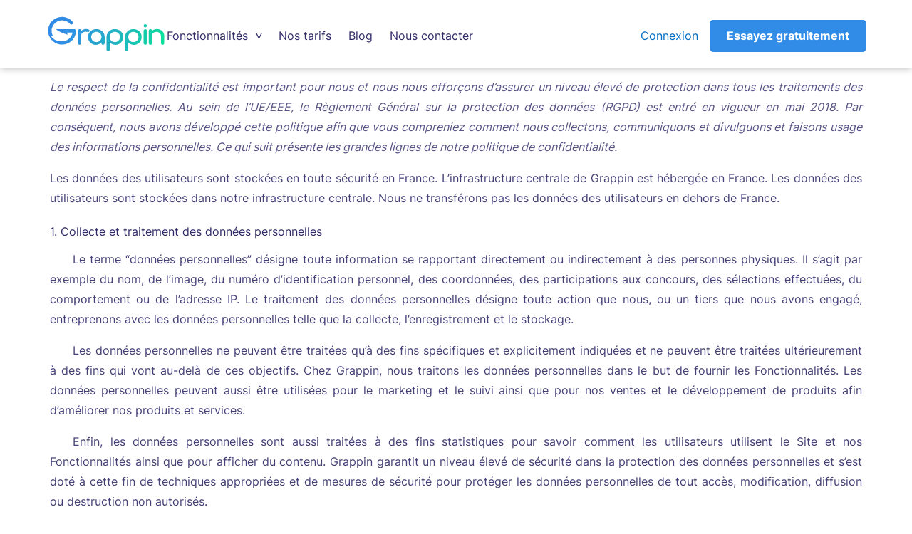

--- FILE ---
content_type: text/html; charset=utf-8
request_url: https://grappin.io/legal/politique-de-confidentialite
body_size: 22254
content:
<!DOCTYPE html><html lang="fr"><head><meta charSet="utf-8"/><meta name="viewport" content="width=device-width"/><meta property="og:type" content="website"/><meta property="og:image" content="https://grappin.io/_next/static/media/logo_icon.b09f9231.png"/><meta property="og:locale" content="fr_FR"/><meta property="og:site_name" content="Grappin"/><title>Grappin | Politique de confidentialité</title><meta name="robots" content="index,follow"/><meta name="googlebot" content="index,follow"/><meta name="description" content="Politique de confidentialité de Grappin"/><meta property="og:title" content="Grappin | Politique de confidentialité"/><meta property="og:description" content="Politique de confidentialité de Grappin"/><meta property="og:url" content="https://grappin.io/legal/politique-de-confidentialite"/><link rel="canonical" href="https://grappin.io/legal/politique-de-confidentialite"/><meta name="next-head-count" content="14"/><link rel="apple-touch-icon" sizes="180x180" href="/favicon/apple-touch-icon.png"/><link rel="icon" type="image/png" sizes="32x32" href="/favicon/favicon-32x32.png"/><link rel="icon" type="image/png" sizes="16x16" href="/favicon/favicon-16x16.png"/><link rel="manifest" href="/favicon/site.webmanifest"/><link rel="mask-icon" href="/favicon/safari-pinned-tab.svg" color="#5bbad5"/><meta name="apple-mobile-web-app-title" content="Grappin"/><meta name="application-name" content="Grappin"/><meta name="msapplication-TileColor" content="#ffc40d"/><meta name="theme-color" content="#ffffff"/><meta name="p:domain_verify" content="acbbadcedb5fac777055309d49dac033"/><link rel="preload" href="/_next/static/css/4d3d85186083a52d.css" as="style"/><link rel="stylesheet" href="/_next/static/css/4d3d85186083a52d.css" data-n-g=""/><noscript data-n-css=""></noscript><script defer="" nomodule="" src="/_next/static/chunks/polyfills-c67a75d1b6f99dc8.js"></script><script src="/_next/static/chunks/webpack-df3b2173beee9579.js" defer=""></script><script src="/_next/static/chunks/framework-4556c45dd113b893.js" defer=""></script><script src="/_next/static/chunks/main-ec6a9481b2ac0109.js" defer=""></script><script src="/_next/static/chunks/pages/_app-c6a1f158647a0046.js" defer=""></script><script src="/_next/static/chunks/375-e81f9cbcb31ed74c.js" defer=""></script><script src="/_next/static/chunks/181-3a43e8ab0c6f38f4.js" defer=""></script><script src="/_next/static/chunks/861-be61e005920f36d0.js" defer=""></script><script src="/_next/static/chunks/382-6b6c7958d63416c9.js" defer=""></script><script src="/_next/static/chunks/pages/legal/%5Bslug%5D-a297548fd000a791.js" defer=""></script><script src="/_next/static/O5ACV0VQVdoVVcrhmKu8e/_buildManifest.js" defer=""></script><script src="/_next/static/O5ACV0VQVdoVVcrhmKu8e/_ssgManifest.js" defer=""></script></head><body><div id="__next"><style data-emotion="css-global 1q4isd4-#6e6594">:host,:root,[data-theme]{--chakra-ring-inset:var(--chakra-empty,/*!*/ /*!*/);--chakra-ring-offset-width:0px;--chakra-ring-offset-color:#fff;--chakra-ring-color:rgba(66, 153, 225, 0.6);--chakra-ring-offset-shadow:0 0 #0000;--chakra-ring-shadow:0 0 #0000;--chakra-space-x-reverse:0;--chakra-space-y-reverse:0;--chakra-colors-transparent:transparent;--chakra-colors-current:currentColor;--chakra-colors-black:#000000;--chakra-colors-white:#ffffff;--chakra-colors-whiteAlpha-50:rgba(255, 255, 255, 0.04);--chakra-colors-whiteAlpha-100:rgba(255, 255, 255, 0.06);--chakra-colors-whiteAlpha-200:rgba(255, 255, 255, 0.08);--chakra-colors-whiteAlpha-300:rgba(255, 255, 255, 0.16);--chakra-colors-whiteAlpha-400:rgba(255, 255, 255, 0.24);--chakra-colors-whiteAlpha-500:rgba(255, 255, 255, 0.36);--chakra-colors-whiteAlpha-600:rgba(255, 255, 255, 0.48);--chakra-colors-whiteAlpha-700:rgba(255, 255, 255, 0.64);--chakra-colors-whiteAlpha-800:rgba(255, 255, 255, 0.80);--chakra-colors-whiteAlpha-900:rgba(255, 255, 255, 0.92);--chakra-colors-blackAlpha-50:rgba(0, 0, 0, 0.04);--chakra-colors-blackAlpha-100:rgba(0, 0, 0, 0.06);--chakra-colors-blackAlpha-200:rgba(0, 0, 0, 0.08);--chakra-colors-blackAlpha-300:rgba(0, 0, 0, 0.16);--chakra-colors-blackAlpha-400:rgba(0, 0, 0, 0.24);--chakra-colors-blackAlpha-500:rgba(0, 0, 0, 0.36);--chakra-colors-blackAlpha-600:rgba(0, 0, 0, 0.48);--chakra-colors-blackAlpha-700:rgba(0, 0, 0, 0.64);--chakra-colors-blackAlpha-800:rgba(0, 0, 0, 0.80);--chakra-colors-blackAlpha-900:rgba(0, 0, 0, 0.92);--chakra-colors-gray-50:#F7FAFC;--chakra-colors-gray-100:#EDF2F7;--chakra-colors-gray-200:#E2E8F0;--chakra-colors-gray-300:#CBD5E0;--chakra-colors-gray-400:#A0AEC0;--chakra-colors-gray-500:#718096;--chakra-colors-gray-600:#4A5568;--chakra-colors-gray-700:#2D3748;--chakra-colors-gray-800:#1A202C;--chakra-colors-gray-900:#171923;--chakra-colors-red-50:#FFF5F5;--chakra-colors-red-100:#FED7D7;--chakra-colors-red-200:#FEB2B2;--chakra-colors-red-300:#FC8181;--chakra-colors-red-400:#F56565;--chakra-colors-red-500:#E53E3E;--chakra-colors-red-600:#C53030;--chakra-colors-red-700:#9B2C2C;--chakra-colors-red-800:#822727;--chakra-colors-red-900:#63171B;--chakra-colors-orange-50:#FFFAF0;--chakra-colors-orange-100:#FEEBC8;--chakra-colors-orange-200:#FBD38D;--chakra-colors-orange-300:#F6AD55;--chakra-colors-orange-400:#ED8936;--chakra-colors-orange-500:#DD6B20;--chakra-colors-orange-600:#C05621;--chakra-colors-orange-700:#9C4221;--chakra-colors-orange-800:#7B341E;--chakra-colors-orange-900:#652B19;--chakra-colors-yellow-50:#FFFFF0;--chakra-colors-yellow-100:#FEFCBF;--chakra-colors-yellow-200:#FAF089;--chakra-colors-yellow-300:#F6E05E;--chakra-colors-yellow-400:#ECC94B;--chakra-colors-yellow-500:#D69E2E;--chakra-colors-yellow-600:#B7791F;--chakra-colors-yellow-700:#975A16;--chakra-colors-yellow-800:#744210;--chakra-colors-yellow-900:#5F370E;--chakra-colors-green-50:#F0FFF4;--chakra-colors-green-100:#C6F6D5;--chakra-colors-green-200:#9AE6B4;--chakra-colors-green-300:#68D391;--chakra-colors-green-400:#48BB78;--chakra-colors-green-500:#38A169;--chakra-colors-green-600:#2F855A;--chakra-colors-green-700:#276749;--chakra-colors-green-800:#22543D;--chakra-colors-green-900:#1C4532;--chakra-colors-teal-50:#E6FFFA;--chakra-colors-teal-100:#B2F5EA;--chakra-colors-teal-200:#81E6D9;--chakra-colors-teal-300:#4FD1C5;--chakra-colors-teal-400:#38B2AC;--chakra-colors-teal-500:#319795;--chakra-colors-teal-600:#2C7A7B;--chakra-colors-teal-700:#285E61;--chakra-colors-teal-800:#234E52;--chakra-colors-teal-900:#1D4044;--chakra-colors-blue-50:#ebf8ff;--chakra-colors-blue-100:#bee3f8;--chakra-colors-blue-200:#90cdf4;--chakra-colors-blue-300:#63b3ed;--chakra-colors-blue-400:#4299e1;--chakra-colors-blue-500:#3182ce;--chakra-colors-blue-600:#2b6cb0;--chakra-colors-blue-700:#2c5282;--chakra-colors-blue-800:#2a4365;--chakra-colors-blue-900:#1A365D;--chakra-colors-blue-color:#318ce7;--chakra-colors-blue-light-0:#318ce7;--chakra-colors-blue-light-1:#5497ea;--chakra-colors-blue-light-2:#6ea2ec;--chakra-colors-blue-light-3:#84adef;--chakra-colors-blue-light-4:#98b8f1;--chakra-colors-blue-light-5:#aac3f4;--chakra-colors-blue-light-6:#bccff6;--chakra-colors-blue-light-7:#cddbf9;--chakra-colors-blue-light-8:#dee7fb;--chakra-colors-blue-light-9:#eff3fd;--chakra-colors-blue-dark-0:#318ce7;--chakra-colors-blue-dark-1:#087dd7;--chakra-colors-blue-dark-2:#006fc6;--chakra-colors-blue-dark-3:#0061b7;--chakra-colors-blue-dark-4:#0054a7;--chakra-colors-blue-dark-5:#004797;--chakra-colors-blue-dark-6:#003a88;--chakra-colors-blue-dark-7:#002e79;--chakra-colors-blue-dark-8:#00236b;--chakra-colors-blue-dark-9:#00185c;--chakra-colors-cyan-50:#EDFDFD;--chakra-colors-cyan-100:#C4F1F9;--chakra-colors-cyan-200:#9DECF9;--chakra-colors-cyan-300:#76E4F7;--chakra-colors-cyan-400:#0BC5EA;--chakra-colors-cyan-500:#00B5D8;--chakra-colors-cyan-600:#00A3C4;--chakra-colors-cyan-700:#0987A0;--chakra-colors-cyan-800:#086F83;--chakra-colors-cyan-900:#065666;--chakra-colors-purple-50:#FAF5FF;--chakra-colors-purple-100:#E9D8FD;--chakra-colors-purple-200:#D6BCFA;--chakra-colors-purple-300:#B794F4;--chakra-colors-purple-400:#9F7AEA;--chakra-colors-purple-500:#805AD5;--chakra-colors-purple-600:#6B46C1;--chakra-colors-purple-700:#553C9A;--chakra-colors-purple-800:#44337A;--chakra-colors-purple-900:#322659;--chakra-colors-pink-50:#FFF5F7;--chakra-colors-pink-100:#FED7E2;--chakra-colors-pink-200:#FBB6CE;--chakra-colors-pink-300:#F687B3;--chakra-colors-pink-400:#ED64A6;--chakra-colors-pink-500:#D53F8C;--chakra-colors-pink-600:#B83280;--chakra-colors-pink-700:#97266D;--chakra-colors-pink-800:#702459;--chakra-colors-pink-900:#521B41;--chakra-colors-linkedin-50:#E8F4F9;--chakra-colors-linkedin-100:#CFEDFB;--chakra-colors-linkedin-200:#9BDAF3;--chakra-colors-linkedin-300:#68C7EC;--chakra-colors-linkedin-400:#34B3E4;--chakra-colors-linkedin-500:#00A0DC;--chakra-colors-linkedin-600:#008CC9;--chakra-colors-linkedin-700:#0077B5;--chakra-colors-linkedin-800:#005E93;--chakra-colors-linkedin-900:#004471;--chakra-colors-facebook-50:#E8F4F9;--chakra-colors-facebook-100:#D9DEE9;--chakra-colors-facebook-200:#B7C2DA;--chakra-colors-facebook-300:#6482C0;--chakra-colors-facebook-400:#4267B2;--chakra-colors-facebook-500:#385898;--chakra-colors-facebook-600:#314E89;--chakra-colors-facebook-700:#29487D;--chakra-colors-facebook-800:#223B67;--chakra-colors-facebook-900:#1E355B;--chakra-colors-messenger-50:#D0E6FF;--chakra-colors-messenger-100:#B9DAFF;--chakra-colors-messenger-200:#A2CDFF;--chakra-colors-messenger-300:#7AB8FF;--chakra-colors-messenger-400:#2E90FF;--chakra-colors-messenger-500:#0078FF;--chakra-colors-messenger-600:#0063D1;--chakra-colors-messenger-700:#0052AC;--chakra-colors-messenger-800:#003C7E;--chakra-colors-messenger-900:#002C5C;--chakra-colors-whatsapp-50:#dffeec;--chakra-colors-whatsapp-100:#b9f5d0;--chakra-colors-whatsapp-200:#90edb3;--chakra-colors-whatsapp-300:#65e495;--chakra-colors-whatsapp-400:#3cdd78;--chakra-colors-whatsapp-500:#22c35e;--chakra-colors-whatsapp-600:#179848;--chakra-colors-whatsapp-700:#0c6c33;--chakra-colors-whatsapp-800:#01421c;--chakra-colors-whatsapp-900:#001803;--chakra-colors-twitter-50:#E5F4FD;--chakra-colors-twitter-100:#C8E9FB;--chakra-colors-twitter-200:#A8DCFA;--chakra-colors-twitter-300:#83CDF7;--chakra-colors-twitter-400:#57BBF5;--chakra-colors-twitter-500:#1DA1F2;--chakra-colors-twitter-600:#1A94DA;--chakra-colors-twitter-700:#1681BF;--chakra-colors-twitter-800:#136B9E;--chakra-colors-twitter-900:#0D4D71;--chakra-colors-telegram-50:#E3F2F9;--chakra-colors-telegram-100:#C5E4F3;--chakra-colors-telegram-200:#A2D4EC;--chakra-colors-telegram-300:#7AC1E4;--chakra-colors-telegram-400:#47A9DA;--chakra-colors-telegram-500:#0088CC;--chakra-colors-telegram-600:#007AB8;--chakra-colors-telegram-700:#006BA1;--chakra-colors-telegram-800:#005885;--chakra-colors-telegram-900:#003F5E;--chakra-colors-gradient:linear-gradient(135deg, #318ce7 12%, #2a9bd8 25%, #18c4b3 52%, #00ff7f 120%);--chakra-colors-primary-color:#2deab8;--chakra-colors-primary-light-0:#2deab8;--chakra-colors-primary-light-1:#55edbf;--chakra-colors-primary-light-2:#70efc6;--chakra-colors-primary-light-3:#86f2cd;--chakra-colors-primary-light-4:#9bf4d4;--chakra-colors-primary-light-5:#adf6db;--chakra-colors-primary-light-6:#bff8e2;--chakra-colors-primary-light-7:#cffae9;--chakra-colors-primary-light-8:#e0fcf1;--chakra-colors-primary-light-9:#effef8;--chakra-colors-primary-dark-0:#2deab8;--chakra-colors-primary-dark-1:#00d2a2;--chakra-colors-primary-dark-2:#00ba8c;--chakra-colors-primary-dark-3:#00a376;--chakra-colors-primary-dark-4:#008c62;--chakra-colors-primary-dark-5:#00764e;--chakra-colors-primary-dark-6:#00613a;--chakra-colors-primary-dark-7:#004b28;--chakra-colors-primary-dark-8:#003717;--chakra-colors-primary-dark-9:#002900;--chakra-colors-text-color:#312c68;--chakra-colors-text-light-0:#312c68;--chakra-colors-text-light-1:#463e76;--chakra-colors-text-light-2:#5a5185;--chakra-colors-text-light-3:#6e6594;--chakra-colors-text-light-4:#8279a2;--chakra-colors-text-light-5:#968eb1;--chakra-colors-text-light-6:#aba4c1;--chakra-colors-text-light-7:#bfbad0;--chakra-colors-text-light-8:#d4d1df;--chakra-colors-text-light-9:#e9e8ef;--chakra-colors-text-dark-0:#312c68;--chakra-colors-text-dark-1:#2b2763;--chakra-colors-text-dark-2:#26235d;--chakra-colors-text-dark-3:#201e58;--chakra-colors-text-dark-4:#1a1a53;--chakra-colors-text-dark-5:#14164d;--chakra-colors-text-dark-6:#0d1148;--chakra-colors-text-dark-7:#060d43;--chakra-colors-text-dark-8:#02063e;--chakra-colors-text-dark-9:#010039;--chakra-colors-background:#f4f9fe;--chakra-colors-backgroundDocumentation:#eaf7fa;--chakra-colors-info-color:#5db0ff;--chakra-colors-info-light-0:#5db0ff;--chakra-colors-info-light-1:#74b8ff;--chakra-colors-info-light-2:#87bfff;--chakra-colors-info-light-3:#99c7ff;--chakra-colors-info-light-4:#a9cfff;--chakra-colors-info-light-5:#b9d7ff;--chakra-colors-info-light-6:#c8deff;--chakra-colors-info-light-7:#d6e6ff;--chakra-colors-info-light-8:#e4efff;--chakra-colors-info-light-9:#f2f7ff;--chakra-colors-info-dark-0:#5db0ff;--chakra-colors-info-dark-1:#449deb;--chakra-colors-info-dark-2:#268bd7;--chakra-colors-info-dark-3:#0079c3;--chakra-colors-info-dark-4:#0068b0;--chakra-colors-info-dark-5:#00579d;--chakra-colors-info-dark-6:#00478a;--chakra-colors-info-dark-7:#003878;--chakra-colors-info-dark-8:#002966;--chakra-colors-info-dark-9:#001c55;--chakra-colors-hover-color:#18c4b3;--chakra-colors-hover-light-0:#18c4b3;--chakra-colors-hover-light-1:#47caba;--chakra-colors-hover-light-2:#64d0c2;--chakra-colors-hover-light-3:#7bd6c9;--chakra-colors-hover-light-4:#90dcd1;--chakra-colors-hover-light-5:#a4e2d8;--chakra-colors-hover-light-6:#b7e8e0;--chakra-colors-hover-light-7:#caeee8;--chakra-colors-hover-light-8:#dcf4ef;--chakra-colors-hover-light-9:#edf9f7;--chakra-colors-hover-dark-0:#18c4b3;--chakra-colors-hover-dark-1:#00b0a0;--chakra-colors-hover-dark-2:#009d8d;--chakra-colors-hover-dark-3:#00897b;--chakra-colors-hover-dark-4:#007769;--chakra-colors-hover-dark-5:#006458;--chakra-colors-hover-dark-6:#005247;--chakra-colors-hover-dark-7:#004137;--chakra-colors-hover-dark-8:#003027;--chakra-colors-hover-dark-9:#002519;--chakra-colors-placeholder:#94c1ec;--chakra-colors-success-color:#2deab8;--chakra-colors-success-light-0:#2deab8;--chakra-colors-success-light-1:#55edbf;--chakra-colors-success-light-2:#70efc6;--chakra-colors-success-light-3:#86f2cd;--chakra-colors-success-light-4:#9bf4d4;--chakra-colors-success-light-5:#adf6db;--chakra-colors-success-light-6:#bff8e2;--chakra-colors-success-light-7:#cffae9;--chakra-colors-success-light-8:#e0fcf1;--chakra-colors-success-light-9:#effef8;--chakra-colors-success-dark-0:#2deab8;--chakra-colors-success-dark-1:#00d2a2;--chakra-colors-success-dark-2:#00ba8c;--chakra-colors-success-dark-3:#00a376;--chakra-colors-success-dark-4:#008c62;--chakra-colors-success-dark-5:#00764e;--chakra-colors-success-dark-6:#00613a;--chakra-colors-success-dark-7:#004b28;--chakra-colors-success-dark-8:#003717;--chakra-colors-success-dark-9:#002900;--chakra-colors-alert-color:#ec895f;--chakra-colors-alert-light-0:#ec895f;--chakra-colors-alert-light-1:#f0956e;--chakra-colors-alert-light-2:#f4a17e;--chakra-colors-alert-light-3:#f7ac8d;--chakra-colors-alert-light-4:#fab89d;--chakra-colors-alert-light-5:#fcc4ad;--chakra-colors-alert-light-6:#fecfbd;--chakra-colors-alert-light-7:#ffdbcd;--chakra-colors-alert-light-8:#ffe7dd;--chakra-colors-alert-light-9:#fff3ee;--chakra-colors-alert-dark-0:#ec895f;--chakra-colors-alert-dark-1:#d8774f;--chakra-colors-alert-dark-2:#c3663f;--chakra-colors-alert-dark-3:#af552f;--chakra-colors-alert-dark-4:#9c4520;--chakra-colors-alert-dark-5:#883410;--chakra-colors-alert-dark-6:#752400;--chakra-colors-alert-dark-7:#621200;--chakra-colors-alert-dark-8:#510000;--chakra-colors-alert-dark-9:#420000;--chakra-colors-error-color:#e76168;--chakra-colors-error-light-0:#e76168;--chakra-colors-error-light-1:#ec7276;--chakra-colors-error-light-2:#f08384;--chakra-colors-error-light-3:#f49393;--chakra-colors-error-light-4:#f8a2a1;--chakra-colors-error-light-5:#fbb2b0;--chakra-colors-error-light-6:#fdc1c0;--chakra-colors-error-light-7:#fed1cf;--chakra-colors-error-light-8:#ffe0df;--chakra-colors-error-light-9:#fff0ef;--chakra-colors-error-dark-0:#e76168;--chakra-colors-error-dark-1:#d5515a;--chakra-colors-error-dark-2:#c3414c;--chakra-colors-error-dark-3:#b1303f;--chakra-colors-error-dark-4:#a01d32;--chakra-colors-error-dark-5:#8e0225;--chakra-colors-error-dark-6:#7d0019;--chakra-colors-error-dark-7:#6c000d;--chakra-colors-error-dark-8:#5b0000;--chakra-colors-error-dark-9:#4c0000;--chakra-colors-form-label:#6e6594;--chakra-colors-form-placeholder:#a1a6b7;--chakra-colors-form-border:#e9e8ef;--chakra-colors-koul-10:#fcfbfa;--chakra-colors-koul-50:#fdf6e7;--chakra-colors-koul-100:#fcf0d4;--chakra-colors-koul-200:#fce6b3;--chakra-colors-koul-300:#fde095;--chakra-colors-koul-400:#fed751;--chakra-colors-koul-500:#fcd21d;--chakra-colors-koul-600:#e0bb29;--chakra-colors-koul-700:#bfa032;--chakra-colors-koul-800:#9d8431;--chakra-colors-koul-900:#76642a;--chakra-colors-koulBlue-50:#040413;--chakra-colors-koulBlue-100:#030314;--chakra-colors-koulBlue-200:#030316;--chakra-colors-koulBlue-300:#030318;--chakra-colors-koulBlue-400:#02021a;--chakra-colors-koulBlue-500:#02021d;--chakra-colors-koulBlue-600:#151541;--chakra-colors-koulBlue-700:#1c1c4b;--chakra-colors-koulBlue-800:#222250;--chakra-colors-koulBlue-900:#2a2a5a;--chakra-colors-lp:rgb(235 244 255);--chakra-borders-none:0;--chakra-borders-1px:1px solid;--chakra-borders-2px:2px solid;--chakra-borders-4px:4px solid;--chakra-borders-8px:8px solid;--chakra-fonts-heading:'Comfortaa',sans-serif;--chakra-fonts-body:'Inter',sans-serif;--chakra-fonts-mono:SFMono-Regular,Menlo,Monaco,Consolas,"Liberation Mono","Courier New",monospace;--chakra-fontSizes-3xs:0.45rem;--chakra-fontSizes-2xs:0.625rem;--chakra-fontSizes-xs:0.75rem;--chakra-fontSizes-sm:0.875rem;--chakra-fontSizes-md:1rem;--chakra-fontSizes-lg:1.125rem;--chakra-fontSizes-xl:1.25rem;--chakra-fontSizes-2xl:1.5rem;--chakra-fontSizes-3xl:1.875rem;--chakra-fontSizes-4xl:2.25rem;--chakra-fontSizes-5xl:3rem;--chakra-fontSizes-6xl:3.75rem;--chakra-fontSizes-7xl:4.5rem;--chakra-fontSizes-8xl:6rem;--chakra-fontSizes-9xl:8rem;--chakra-fontSizes-rootFontSize:16px;--chakra-fontSizes-smallest:0.714rem;--chakra-fontSizes-smaller:0.785rem;--chakra-fontSizes-small:0.857rem;--chakra-fontSizes-normal:1rem;--chakra-fontSizes-medium:1.14rem;--chakra-fontSizes-large:1.285rem;--chakra-fontSizes-larger:1.428rem;--chakra-fontSizes-largest:1.714rem;--chakra-fontSizes-h1:3.5rem;--chakra-fontSizes-h2:2.55rem;--chakra-fontSizes-h3:1.92rem;--chakra-fontSizes-h4:1.42rem;--chakra-fontSizes-h5:1.28rem;--chakra-fontSizes-h6:1.14rem;--chakra-fontWeights-hairline:100;--chakra-fontWeights-thin:200;--chakra-fontWeights-light:300;--chakra-fontWeights-normal:400;--chakra-fontWeights-medium:500;--chakra-fontWeights-semibold:600;--chakra-fontWeights-bold:700;--chakra-fontWeights-extrabold:800;--chakra-fontWeights-black:900;--chakra-letterSpacings-tighter:-0.05em;--chakra-letterSpacings-tight:-0.025em;--chakra-letterSpacings-normal:0;--chakra-letterSpacings-wide:0.025em;--chakra-letterSpacings-wider:0.05em;--chakra-letterSpacings-widest:0.1em;--chakra-lineHeights-3:.75rem;--chakra-lineHeights-4:1rem;--chakra-lineHeights-5:1.25rem;--chakra-lineHeights-6:1.5rem;--chakra-lineHeights-7:1.75rem;--chakra-lineHeights-8:2rem;--chakra-lineHeights-9:2.25rem;--chakra-lineHeights-10:2.5rem;--chakra-lineHeights-normal:normal;--chakra-lineHeights-none:1;--chakra-lineHeights-shorter:1.25;--chakra-lineHeights-short:1.375;--chakra-lineHeights-base:1.5;--chakra-lineHeights-tall:1.625;--chakra-lineHeights-taller:2;--chakra-radii-none:0;--chakra-radii-sm:0.125rem;--chakra-radii-base:0.25rem;--chakra-radii-md:0.375rem;--chakra-radii-lg:0.5rem;--chakra-radii-xl:0.75rem;--chakra-radii-2xl:1rem;--chakra-radii-3xl:1.5rem;--chakra-radii-full:9999px;--chakra-radii-default:5px;--chakra-radii-small:2px;--chakra-radii-large:10px;--chakra-space-1:0.25rem;--chakra-space-2:0.5rem;--chakra-space-3:0.75rem;--chakra-space-4:1rem;--chakra-space-5:1.25rem;--chakra-space-6:1.5rem;--chakra-space-7:1.75rem;--chakra-space-8:2rem;--chakra-space-9:2.25rem;--chakra-space-10:2.5rem;--chakra-space-12:3rem;--chakra-space-14:3.5rem;--chakra-space-16:4rem;--chakra-space-20:5rem;--chakra-space-24:6rem;--chakra-space-28:7rem;--chakra-space-32:8rem;--chakra-space-36:9rem;--chakra-space-40:10rem;--chakra-space-44:11rem;--chakra-space-48:12rem;--chakra-space-52:13rem;--chakra-space-56:14rem;--chakra-space-60:15rem;--chakra-space-64:16rem;--chakra-space-72:18rem;--chakra-space-80:20rem;--chakra-space-96:24rem;--chakra-space-px:1px;--chakra-space-0-5:0.125rem;--chakra-space-1-5:0.375rem;--chakra-space-2-5:0.625rem;--chakra-space-3-5:0.875rem;--chakra-space-smallest:0.25rem;--chakra-space-smaller:0.5rem;--chakra-space-small:0.75rem;--chakra-space-normal:1rem;--chakra-space-large:1.5rem;--chakra-space-larger:2rem;--chakra-space-largest:2.5rem;--chakra-space-navbarFontSize:1.2rem;--chakra-shadows-xs:0 0 0 1px rgba(0, 0, 0, 0.05);--chakra-shadows-sm:0 1px 2px 0 rgba(0, 0, 0, 0.05);--chakra-shadows-base:0 1px 3px 0 rgba(0, 0, 0, 0.1),0 1px 2px 0 rgba(0, 0, 0, 0.06);--chakra-shadows-md:0 4px 6px -1px rgba(0, 0, 0, 0.1),0 2px 4px -1px rgba(0, 0, 0, 0.06);--chakra-shadows-lg:0 10px 15px -3px rgba(0, 0, 0, 0.1),0 4px 6px -2px rgba(0, 0, 0, 0.05);--chakra-shadows-xl:0 20px 25px -5px rgba(0, 0, 0, 0.1),0 10px 10px -5px rgba(0, 0, 0, 0.04);--chakra-shadows-2xl:0 25px 50px -12px rgba(0, 0, 0, 0.25);--chakra-shadows-outline:0 0 0 3px rgba(66, 153, 225, 0.6);--chakra-shadows-inner:inset 0 2px 4px 0 rgba(0,0,0,0.06);--chakra-shadows-none:none;--chakra-shadows-dark-lg:rgba(0, 0, 0, 0.1) 0px 0px 0px 1px,rgba(0, 0, 0, 0.2) 0px 5px 10px,rgba(0, 0, 0, 0.4) 0px 15px 40px;--chakra-shadows-input:inset 0px 3px 6px rgba(0,0,0,.05);--chakra-shadows-small:0px 3px 10px rgba(0, 0, 0, .1);--chakra-shadows-inset:inset 0px 3px 10px rgba(0, 0, 0, .1);--chakra-shadows-medium:0px 0px 20px #00000029;--chakra-shadows-large:0px 10px 30px #11111A33;--chakra-shadows-trend:0px 10px 30px #318ce777;--chakra-shadows-navbarBoxShadow:0px 0px 10px #0000004a;--chakra-sizes-1:0.25rem;--chakra-sizes-2:0.5rem;--chakra-sizes-3:0.75rem;--chakra-sizes-4:1rem;--chakra-sizes-5:1.25rem;--chakra-sizes-6:1.5rem;--chakra-sizes-7:1.75rem;--chakra-sizes-8:2rem;--chakra-sizes-9:2.25rem;--chakra-sizes-10:2.5rem;--chakra-sizes-12:3rem;--chakra-sizes-14:3.5rem;--chakra-sizes-16:4rem;--chakra-sizes-20:5rem;--chakra-sizes-24:6rem;--chakra-sizes-28:7rem;--chakra-sizes-32:8rem;--chakra-sizes-36:9rem;--chakra-sizes-40:10rem;--chakra-sizes-44:11rem;--chakra-sizes-48:12rem;--chakra-sizes-52:13rem;--chakra-sizes-56:14rem;--chakra-sizes-60:15rem;--chakra-sizes-64:16rem;--chakra-sizes-72:18rem;--chakra-sizes-80:20rem;--chakra-sizes-96:24rem;--chakra-sizes-px:1px;--chakra-sizes-0-5:0.125rem;--chakra-sizes-1-5:0.375rem;--chakra-sizes-2-5:0.625rem;--chakra-sizes-3-5:0.875rem;--chakra-sizes-max:max-content;--chakra-sizes-min:min-content;--chakra-sizes-full:100%;--chakra-sizes-3xs:14rem;--chakra-sizes-2xs:16rem;--chakra-sizes-xs:20rem;--chakra-sizes-sm:24rem;--chakra-sizes-md:28rem;--chakra-sizes-lg:32rem;--chakra-sizes-xl:36rem;--chakra-sizes-2xl:42rem;--chakra-sizes-3xl:48rem;--chakra-sizes-4xl:56rem;--chakra-sizes-5xl:64rem;--chakra-sizes-6xl:72rem;--chakra-sizes-7xl:80rem;--chakra-sizes-8xl:90rem;--chakra-sizes-prose:60ch;--chakra-sizes-container-sm:640px;--chakra-sizes-container-md:768px;--chakra-sizes-container-lg:1024px;--chakra-sizes-container-xl:1280px;--chakra-zIndices-hide:-1;--chakra-zIndices-auto:auto;--chakra-zIndices-base:0;--chakra-zIndices-docked:10;--chakra-zIndices-dropdown:1000;--chakra-zIndices-sticky:1100;--chakra-zIndices-banner:1200;--chakra-zIndices-overlay:1300;--chakra-zIndices-modal:1400;--chakra-zIndices-popover:1500;--chakra-zIndices-skipLink:1600;--chakra-zIndices-toast:1700;--chakra-zIndices-tooltip:1800;--chakra-transition-property-common:background-color,border-color,color,fill,stroke,opacity,box-shadow,transform;--chakra-transition-property-colors:background-color,border-color,color,fill,stroke;--chakra-transition-property-dimensions:width,height;--chakra-transition-property-position:left,right,top,bottom;--chakra-transition-property-background:background-color,background-image,background-position;--chakra-transition-easing-ease-in:cubic-bezier(0.4, 0, 1, 1);--chakra-transition-easing-ease-out:cubic-bezier(0, 0, 0.2, 1);--chakra-transition-easing-ease-in-out:cubic-bezier(0.4, 0, 0.2, 1);--chakra-transition-duration-ultra-fast:50ms;--chakra-transition-duration-faster:100ms;--chakra-transition-duration-fast:150ms;--chakra-transition-duration-normal:200ms;--chakra-transition-duration-slow:300ms;--chakra-transition-duration-slower:400ms;--chakra-transition-duration-ultra-slow:500ms;--chakra-blur-none:0;--chakra-blur-sm:4px;--chakra-blur-base:8px;--chakra-blur-md:12px;--chakra-blur-lg:16px;--chakra-blur-xl:24px;--chakra-blur-2xl:40px;--chakra-blur-3xl:64px;}.chakra-ui-light :host:not([data-theme]),.chakra-ui-light :root:not([data-theme]),.chakra-ui-light [data-theme]:not([data-theme]),[data-theme=light] :host:not([data-theme]),[data-theme=light] :root:not([data-theme]),[data-theme=light] [data-theme]:not([data-theme]),:host[data-theme=light],:root[data-theme=light],[data-theme][data-theme=light]{--chakra-colors-chakra-body-text:var(--chakra-colors-gray-800);--chakra-colors-chakra-body-bg:var(--chakra-colors-white);--chakra-colors-chakra-border-color:var(--chakra-colors-gray-200);--chakra-colors-chakra-placeholder-color:var(--chakra-colors-gray-500);}.chakra-ui-dark :host:not([data-theme]),.chakra-ui-dark :root:not([data-theme]),.chakra-ui-dark [data-theme]:not([data-theme]),[data-theme=dark] :host:not([data-theme]),[data-theme=dark] :root:not([data-theme]),[data-theme=dark] [data-theme]:not([data-theme]),:host[data-theme=dark],:root[data-theme=dark],[data-theme][data-theme=dark]{--chakra-colors-chakra-body-text:var(--chakra-colors-whiteAlpha-900);--chakra-colors-chakra-body-bg:var(--chakra-colors-gray-800);--chakra-colors-chakra-border-color:var(--chakra-colors-whiteAlpha-300);--chakra-colors-chakra-placeholder-color:var(--chakra-colors-whiteAlpha-400);}</style><style data-emotion="css-global 3kbdol">html{line-height:1.5;-webkit-text-size-adjust:100%;font-family:system-ui,sans-serif;-webkit-font-smoothing:antialiased;text-rendering:optimizeLegibility;-moz-osx-font-smoothing:grayscale;touch-action:manipulation;}body{position:relative;min-height:100%;font-feature-settings:'kern';}*,*::before,*::after{border-width:0;border-style:solid;box-sizing:border-box;}main{display:block;}hr{border-top-width:1px;box-sizing:content-box;height:0;overflow:visible;}pre,code,kbd,samp{font-family:SFMono-Regular,Menlo,Monaco,Consolas,monospace;font-size:1em;}a{background-color:transparent;color:inherit;-webkit-text-decoration:inherit;text-decoration:inherit;}abbr[title]{border-bottom:none;-webkit-text-decoration:underline;text-decoration:underline;-webkit-text-decoration:underline dotted;-webkit-text-decoration:underline dotted;text-decoration:underline dotted;}b,strong{font-weight:bold;}small{font-size:80%;}sub,sup{font-size:75%;line-height:0;position:relative;vertical-align:baseline;}sub{bottom:-0.25em;}sup{top:-0.5em;}img{border-style:none;}button,input,optgroup,select,textarea{font-family:inherit;font-size:100%;line-height:1.15;margin:0;}button,input{overflow:visible;}button,select{text-transform:none;}button::-moz-focus-inner,[type="button"]::-moz-focus-inner,[type="reset"]::-moz-focus-inner,[type="submit"]::-moz-focus-inner{border-style:none;padding:0;}fieldset{padding:0.35em 0.75em 0.625em;}legend{box-sizing:border-box;color:inherit;display:table;max-width:100%;padding:0;white-space:normal;}progress{vertical-align:baseline;}textarea{overflow:auto;}[type="checkbox"],[type="radio"]{box-sizing:border-box;padding:0;}[type="number"]::-webkit-inner-spin-button,[type="number"]::-webkit-outer-spin-button{-webkit-appearance:none!important;}input[type="number"]{-moz-appearance:textfield;}[type="search"]{-webkit-appearance:textfield;outline-offset:-2px;}[type="search"]::-webkit-search-decoration{-webkit-appearance:none!important;}::-webkit-file-upload-button{-webkit-appearance:button;font:inherit;}details{display:block;}summary{display:-webkit-box;display:-webkit-list-item;display:-ms-list-itembox;display:list-item;}template{display:none;}[hidden]{display:none!important;}body,blockquote,dl,dd,h1,h2,h3,h4,h5,h6,hr,figure,p,pre{margin:0;}button{background:transparent;padding:0;}fieldset{margin:0;padding:0;}ol,ul{margin:0;padding:0;}textarea{resize:vertical;}button,[role="button"]{cursor:pointer;}button::-moz-focus-inner{border:0!important;}table{border-collapse:collapse;}h1,h2,h3,h4,h5,h6{font-size:inherit;font-weight:inherit;}button,input,optgroup,select,textarea{padding:0;line-height:inherit;color:inherit;}img,svg,video,canvas,audio,iframe,embed,object{display:block;}img,video{max-width:100%;height:auto;}[data-js-focus-visible] :focus:not([data-focus-visible-added]):not([data-focus-visible-disabled]){outline:none;box-shadow:none;}select::-ms-expand{display:none;}:root{--chakra-vh:100vh;}@supports (height: -webkit-fill-available){:root{--chakra-vh:-webkit-fill-available;}}@supports (height: -moz-fill-available){:root{--chakra-vh:-moz-fill-available;}}@supports (height: 100dvh){:root{--chakra-vh:100dvh;}}</style><style data-emotion="css-global i9kbi1">body{font-family:var(--chakra-fonts-body);color:var(--chakra-colors-chakra-body-text);background:var(--chakra-colors-chakra-body-bg);transition-property:background-color;transition-duration:var(--chakra-transition-duration-normal);line-height:var(--chakra-lineHeights-base);}*::-webkit-input-placeholder{color:var(--chakra-colors-chakra-placeholder-color);}*::-moz-placeholder{color:var(--chakra-colors-chakra-placeholder-color);}*:-ms-input-placeholder{color:var(--chakra-colors-chakra-placeholder-color);}*::placeholder{color:var(--chakra-colors-chakra-placeholder-color);}*,*::before,::after{border-color:var(--chakra-colors-chakra-border-color);word-wrap:break-word;}html,body{scroll-padding-top:125px;color:#312c68;font-size:16px;caret-color:#312c68;line-height:1.15;}em{font-style:normal;}em color{color:#312c68;light:#312c68;dark:#312c68;}@media screen and (min-width: 575px){em color{light:#463e76;dark:#2b2763;}}@media screen and (min-width: 768px){em color{light:#5a5185;dark:#26235d;}}@media screen and (min-width: 992px){em color{light:#6e6594;dark:#201e58;}}@media screen and (min-width: 1200px){em color{light:#8279a2;dark:#1a1a53;}}@media screen and (min-width: 1440px){em color{light:#968eb1;dark:#14164d;}}#axeptio_overlay>div>button>div>div>svg>path:nth-child(1){fill:#312c68;}p{margin-top:var(--chakra-space-4);margin-bottom:var(--chakra-space-4);}h1{margin:0.67em 0;}ul{list-style-position:inside;}</style><style data-emotion="css 1eyr865">.css-1eyr865{top:0;position:fixed;z-index:99;width:100%;background-color:#ffffff;box-shadow:0px 0px 10px #0000004a;max-height:100vh;padding:0 1rem;height:6rem;}@media (min-width: 992px){.css-1eyr865{padding:0 1.5rem;}}@media (min-width: 1200px){.css-1eyr865{padding:0 4rem;}}.css-1eyr865.is-whitemark{background-color:transparent;box-shadow:none;padding-top:1rem;height:auto;position:static;}.css-1eyr865.is-surveypage{position:static;}.css-1eyr865 .nav-content{display:-webkit-box;display:-webkit-flex;display:-ms-flexbox;display:flex;-webkit-align-items:center;-webkit-box-align:center;-ms-flex-align:center;align-items:center;-webkit-box-pack:space-around;-ms-flex-pack:space-around;-webkit-justify-content:space-around;justify-content:space-around;height:100%;margin:0 auto;gap:1.5rem;}@media (min-width: 575px){.css-1eyr865 .nav-content{width:100%;}}@media (min-width: 992px){.css-1eyr865 .nav-content{-webkit-box-pack:justify;-webkit-justify-content:space-between;justify-content:space-between;}}@media (min-width: 1200px){.css-1eyr865 .nav-content{max-width:1550px;}}.css-1eyr865 .nav-logo{display:block;-webkit-flex-shrink:0;-ms-flex-negative:0;flex-shrink:0;margin-bottom:0;}.css-1eyr865 .nav-logo img{max-width:100%;height:auto;}.css-1eyr865 .nav-items{display:-webkit-inline-box;display:-webkit-inline-flex;display:-ms-inline-flexbox;display:inline-flex;-webkit-box-flex:1;-webkit-flex-grow:1;-ms-flex-positive:1;flex-grow:1;margin-top:0.3rem;}.css-1eyr865 .nav-items>div{margin-right:1.5rem;}.css-1eyr865 .nav-items>div:last-of-type{margin-right:0;}.css-1eyr865 .nav-buttons{display:-webkit-inline-box;display:-webkit-inline-flex;display:-ms-inline-flexbox;display:inline-flex;-webkit-align-items:center;-webkit-box-align:center;-ms-flex-align:center;align-items:center;margin-top:0.3rem;}.css-1eyr865 .nav-buttons a:first-of-type{margin-right:1rem;}.css-1eyr865 .nav-buttons a:last-of-type{font-size:0.85rem;}@media (min-width: 1200px){.css-1eyr865 .nav-buttons a:last-of-type{font-size:1rem;}}.css-1eyr865 .nav-toggler{cursor:pointer;display:none;position:fixed;top:1.7rem;right:2rem;border:0;background-color:transparent;padding:0;margin:0;}.css-1eyr865 .nav-subnav{position:fixed;display:-webkit-box;display:-webkit-flex;display:-ms-flexbox;display:flex;-webkit-box-flex-wrap:wrap;-webkit-flex-wrap:wrap;-ms-flex-wrap:wrap;flex-wrap:wrap;-webkit-box-pack:center;-ms-flex-pack:center;-webkit-justify-content:center;justify-content:center;width:100vw;top:5.9rem;left:0;font-size:1rem;background-color:#ffffff;box-shadow:0 5px 7px #00000020;}@media (max-width: 1200px){.css-1eyr865{font-size:0.95rem;overflow-y:auto;}.css-1eyr865 .nav-content{padding:0;}.css-1eyr865 .nav-logo{width:133px;height:40px;margin-top:0;}}@media (max-width: 992px){.css-1eyr865{height:auto;}.css-1eyr865 .nav-content{min-height:auto;height:auto;padding:1rem 0 1rem 0;}.css-1eyr865 .nav-items{-webkit-box-pack:center;-ms-flex-pack:center;-webkit-justify-content:center;justify-content:center;width:100%;}.css-1eyr865 .nav-buttons{-webkit-box-pack:end;-ms-flex-pack:end;-webkit-justify-content:flex-end;justify-content:flex-end;}.css-1eyr865 .nav-buttons a:first-of-type{margin-right:0;}.css-1eyr865 .nav-subnav{width:auto;-webkit-flex-direction:column;-ms-flex-direction:column;flex-direction:column;-webkit-align-items:flex-start;-webkit-box-align:flex-start;-ms-flex-align:flex-start;align-items:flex-start;margin:0 auto;}.css-1eyr865 .nav-toggler{display:block;}}@media (max-width: 575px){.css-1eyr865 .nav-items{display:none;padding:1rem 0;-webkit-box-flex-wrap:wrap;-webkit-flex-wrap:wrap;-ms-flex-wrap:wrap;flex-wrap:wrap;-webkit-flex-direction:column;-ms-flex-direction:column;flex-direction:column;-webkit-align-items:center;-webkit-box-align:center;-ms-flex-align:center;align-items:center;}.css-1eyr865 .nav-items.opened{display:-webkit-inline-box;display:-webkit-inline-flex;display:-ms-inline-flexbox;display:inline-flex;}.css-1eyr865 .nav-items>not(div:last-of-type){margin-right:0;margin-bottom:1rem;}.css-1eyr865 .nav-logo{justify-self:center;}.css-1eyr865 .nav-buttons{display:none;-webkit-box-flex-wrap:wrap;-webkit-flex-wrap:wrap;-ms-flex-wrap:wrap;flex-wrap:wrap;-webkit-box-pack:center;-ms-flex-pack:center;-webkit-justify-content:center;justify-content:center;margin-top:0;}.css-1eyr865 .nav-buttons.opened{display:-webkit-inline-box;display:-webkit-inline-flex;display:-ms-inline-flexbox;display:inline-flex;}}</style><nav class="css-1eyr865"><div class="nav-content"><div class="nav-logo"><style data-emotion="css 1cw1oo0">.css-1cw1oo0{transition-property:var(--chakra-transition-property-common);transition-duration:var(--chakra-transition-duration-fast);transition-timing-function:var(--chakra-transition-easing-ease-out);cursor:pointer;-webkit-text-decoration:none;text-decoration:none;outline:2px solid transparent;outline-offset:2px;color:inherit;-webkit-transition:0.3s;transition:0.3s;position:relative;}.css-1cw1oo0:hover,.css-1cw1oo0[data-hover]{-webkit-text-decoration:none;text-decoration:none;color:var(--chakra-colors-blue-dark-2);}.css-1cw1oo0:hover::after,.css-1cw1oo0[data-hover]::after{background-color:var(--chakra-colors-blue-dark-2);-webkit-transform:scaleX(1);-moz-transform:scaleX(1);-ms-transform:scaleX(1);transform:scaleX(1);}.css-1cw1oo0:focus-visible,.css-1cw1oo0[data-focus-visible]{box-shadow:var(--chakra-shadows-outline);}.css-1cw1oo0::after{content:unset;position:absolute;display:block;width:100%;height:1px;bottom:0px;left:0px;background-color:var(--chakra-colors-blue-dark-2);-webkit-transform:scaleX(0);-moz-transform:scaleX(0);-ms-transform:scaleX(0);transform:scaleX(0);-webkit-transition:-webkit-transform 0.3s ease;transition:transform 0.3s ease;}</style><a rel="noreferrer" class="chakra-link css-1cw1oo0" href="/"><style data-emotion="css 79elbk">.css-79elbk{position:relative;}</style><div class="css-79elbk"><style data-emotion="css 16gwf4r">.css-16gwf4r{width:170px;height:var(--chakra-sizes-64);}</style><img alt="Logo de Grappin" src="https://directus.koul.io/assets/5f5e8462-980d-48e3-a2b2-8947efecdbb5?format=webp&amp;withoutEnlargement&amp;fit=contain&amp;quality=70" loading="lazy" class="css-16gwf4r" decoding="async"/></div></a></div><button class="nav-toggler"><img src="/images/navbar/burger.svg" height="25" width="25" alt="Bouton pour ouvrir le menu mobile"/></button></div></nav><style data-emotion="css 1ebx6v2">.css-1ebx6v2{height:auto;max-width:1140px;margin:0 auto;text-align:justify;}.css-1ebx6v2 p,.css-1ebx6v2 ul{line-height:1.75;opacity:0.9;}.css-1ebx6v2 ul{margin-left:2em;}.css-1ebx6v2 h2~p{text-indent:2em;}.css-1ebx6v2 em{color:inherit;opacity:0.9;font-style:italic;}.css-1ebx6v2 h1{text-align:center;display:-webkit-box;display:-webkit-flex;display:-ms-flexbox;display:flex;-webkit-flex-direction:column;-ms-flex-direction:column;flex-direction:column;-webkit-align-items:center;-webkit-box-align:center;-ms-flex-align:center;align-items:center;}.css-1ebx6v2 h1::after{margin-top:0.75em;margin-bottom:0.25em;display:block;content:"";width:5em;height:3px;background-color:var(--chakra-colors-primary-color);}.css-1ebx6v2 h2,.css-1ebx6v2 h3,.css-1ebx6v2 h4,.css-1ebx6v2 h5,.css-1ebx6v2 h6{margin-block-start:1.5em;}.css-1ebx6v2 .underline{-webkit-text-decoration:underline;text-decoration:underline;}.css-1ebx6v2 a{color:var(--chakra-colors-blue-color);-webkit-text-decoration:none;text-decoration:none;}.css-1ebx6v2 a:hover{-webkit-text-decoration:underline;text-decoration:underline;}</style><div class="css-1ebx6v2"><div><h1>Grappin &ndash; Politique de confidentialit&eacute;</h1>
<p>Date de la derni&egrave;re mise &agrave; jour : 19 avril 2022.</p>
<p><em>Le respect de la confidentialit&eacute; est important pour nous et nous nous effor&ccedil;ons d&rsquo;assurer un niveau &eacute;lev&eacute; de protection dans tous les traitements des donn&eacute;es personnelles. Au sein de l&rsquo;UE/EEE, le R&egrave;glement G&eacute;n&eacute;ral sur la protection des donn&eacute;es (RGPD) est entr&eacute; en vigueur en mai 2018. Par cons&eacute;quent, nous avons d&eacute;velopp&eacute; cette politique afin que vous compreniez comment nous collectons, communiquons et divulguons et faisons usage des informations personnelles. Ce qui suit pr&eacute;sente les grandes lignes de notre politique de confidentialit&eacute;.</em></p>
<p>Les donn&eacute;es des utilisateurs sont stock&eacute;es en toute s&eacute;curit&eacute; en France. L&rsquo;infrastructure centrale de Grappin est h&eacute;berg&eacute;e en France. Les donn&eacute;es des utilisateurs sont stock&eacute;es dans notre infrastructure centrale. Nous ne transf&eacute;rons pas les donn&eacute;es des utilisateurs en dehors de France.</p>
<h2>1. Collecte et traitement des donn&eacute;es personnelles</h2>
<p>Le terme &ldquo;donn&eacute;es personnelles&rdquo; d&eacute;signe toute information se rapportant directement ou indirectement &agrave; des personnes physiques. Il s&rsquo;agit par exemple du nom, de l&rsquo;image, du num&eacute;ro d&rsquo;identification personnel, des coordonn&eacute;es, des participations aux concours, des s&eacute;lections effectu&eacute;es, du comportement ou de l&rsquo;adresse IP. Le traitement des donn&eacute;es personnelles d&eacute;signe toute action que nous, ou un tiers que nous avons engag&eacute;, entreprenons avec les donn&eacute;es personnelles telle que la collecte, l&rsquo;enregistrement et le stockage.</p>
<p>Les donn&eacute;es personnelles ne peuvent &ecirc;tre trait&eacute;es qu&rsquo;&agrave; des fins sp&eacute;cifiques et explicitement indiqu&eacute;es et ne peuvent &ecirc;tre trait&eacute;es ult&eacute;rieurement &agrave; des fins qui vont au-del&agrave; de ces objectifs. Chez Grappin, nous traitons les donn&eacute;es personnelles dans le but de fournir les Fonctionnalit&eacute;s. Les donn&eacute;es personnelles peuvent aussi &ecirc;tre utilis&eacute;es pour le marketing et le suivi ainsi que pour nos ventes et le d&eacute;veloppement de produits afin d&rsquo;am&eacute;liorer nos produits et services.</p>
<p>Enfin, les donn&eacute;es personnelles sont aussi trait&eacute;es &agrave; des fins statistiques pour savoir comment les utilisateurs utilisent le Site et nos Fonctionnalit&eacute;s ainsi que pour afficher du contenu. Grappin garantit un niveau &eacute;lev&eacute; de s&eacute;curit&eacute; dans la protection des donn&eacute;es personnelles et s&rsquo;est dot&eacute; &agrave; cette fin de techniques appropri&eacute;es et de mesures de s&eacute;curit&eacute; pour prot&eacute;ger les donn&eacute;es personnelles de tout acc&egrave;s, modification, diffusion ou destruction non autoris&eacute;s.</p>
<h2>2. Respect de la confidentialit&eacute;</h2>
<p>Voici ce que nous mettons en &oelig;uvre pour prot&eacute;ger la confidentialit&eacute; des donn&eacute;es :</p>
<ul>
<li>Avant ou au moment de la collecte des informations personnelles, nous identifierons les fins pour lesquelles les informations sont collect&eacute;es.</li>
<li>Nous collecterons et utiliserons les informations personnelles seulement dans le but de r&eacute;aliser les objectifs que nous avons d&eacute;taill&eacute;s et ceux qui leur sont compatibles, &agrave; moins que nous obtenions le consentement de la personne concern&eacute;e ou que la loi l&rsquo;exige.</li>
<li>Nous collecterons des donn&eacute;es relatives aux visiteurs des sites web &agrave; travers le widget client Grappin. Ces informations sont collect&eacute;es de mani&egrave;re anonyme et ne sont directement li&eacute;es &agrave; aucun utilisateur identifiable, qu&rsquo;il s&rsquo;agisse de son identit&eacute; personnelle ou des informations de son r&eacute;seau.</li>
<li>Nous ne conserverons les informations personnelles que le temps n&eacute;cessaire &agrave; la r&eacute;alisation de ces objectifs.</li>
<li>Nous collecterons les informations personnelles par des moyens licites et honn&ecirc;tes et, le cas &eacute;ch&eacute;ant, avec la connaissance ou le consentement de la personne concern&eacute;e.</li>
<li>Les donn&eacute;es personnelles doivent &ecirc;tre pertinentes au regard des finalit&eacute;s pour lesquelles elles sont utilis&eacute;es et, dans la mesure o&ugrave; cela s&rsquo;av&egrave;re n&eacute;cessaire, elles doivent &ecirc;tre exactes, compl&egrave;tes et &agrave; jour.</li>
<li>Nous prot&egrave;gerons les informations personnelles par des moyens de s&eacute;curit&eacute;s appropri&eacute;s contre la perte ou le vol, ainsi que l'acc&egrave;s, la divulgation, la copie, l'utilisation ou la modification non autoris&eacute;s.</li>
<li>Nous mettrons &agrave; la disposition des clients les informations relatives &agrave; nos politiques et pratiques en mati&egrave;re de gestion des informations personnelles.</li>
</ul>
<h2>3. Politique RGPD</h2>
<p>Grappin applique strictement le r&egrave;glement RGPD qui vise &agrave; prot&eacute;ger les donn&eacute;es des utilisateurs et &agrave; leur offrir le droit de modifier ou supprimer ces donn&eacute;es et de consentir &agrave; la collecte des donn&eacute;es.</p>
<h2>4. Restrictions &agrave; la divulgation des donn&eacute;es personnelles</h2>
<p>Nous pouvons d&eacute;signer des partenaires externes pour effectuer des t&acirc;ches en notre nom, comme la fourniture de services informatiques ou l'assistance pour le marketing, la gestion des communiqu&eacute;s de presse, l'analyse des donn&eacute;es ou les statistiques. L'ex&eacute;cution de ces services signifie que nos partenaires peuvent avoir acc&egrave;s &agrave; des donn&eacute;es personnelles. Les entreprises qui traitent des donn&eacute;es personnelles en notre nom doivent toujours signer un accord avec nous afin que nous puissions garantir un niveau &eacute;lev&eacute; de protection de ces donn&eacute;es, m&ecirc;me avec nos partenaires.</p>
<p>Grappin peut &eacute;galement divulguer des donn&eacute;es personnelles &agrave; des tiers, par exemple aux autorit&eacute;s publiques, si cela concerne des enqu&ecirc;tes criminelles ou si nous sommes autrement tenus de divulguer ces donn&eacute;es par la loi ou par une d&eacute;cision des autorit&eacute;s publiques. Grappin ne divulguera pas les donn&eacute;es personnelles dans une autre mesure que celle d&eacute;crite dans la pr&eacute;sente section.</p>
<h2>5. Widget Cookie</h2>
<p>Le widget Grappin, qui op&egrave;re sur les sites web de nos utilisateurs, utilise des cookies. Les cookies sont uniquement utilis&eacute;s conform&eacute;ment &agrave; ses &eacute;l&eacute;ments :</p>
<ul>
<li>Ces cookies sont n&eacute;cessaires aux fonctionnalit&eacute;s du widget ; ils sont n&eacute;cessaires pour s&rsquo;assurer que l&rsquo;utilisateur du widget ne soit pas sollicit&eacute; plusieurs fois pour une m&ecirc;me enqu&ecirc;te.</li>
<li>Les cookies ont une dur&eacute;e d'expiration par d&eacute;faut de 6 mois, qui est renouvel&eacute;e si et quand l'utilisateur revient sur le site web et charge le widget.</li>
<li>Les cookies lient un utilisateur &agrave; une seule session seulement si cette session contient des &eacute;v&eacute;nements (chargement du widget, ouverture du widget&hellip;).</li>
<li>Les cookies ne sont pas utilis&eacute;s &agrave; des fins de tra&ccedil;age. Ils sont uniquement utilis&eacute;s pour s&rsquo;assurer que l&rsquo;utilisateur du widget ne soit pas sollicit&eacute; plusieurs fois pour une m&ecirc;me enqu&ecirc;te.</li>
</ul>
<p>Le Site peut parfois contenir des liens vers des sites ou services externes que nous ne contr&ocirc;lons pas. Toute personne suivant un lien vers un site web externe, est incit&eacute;e &agrave; consulter les principes de traitement des donn&eacute;es personnelles et les informations sur les cookies qui s'appliquent au site web en question.</p>
<p><em>Nous nous engageons &agrave; mener nos activit&eacute;s conform&eacute;ment &agrave; ces principes afin de garantir que la confidentialit&eacute; des informations personnelles soit prot&eacute;g&eacute;e et maintenue.</em></p></div></div><style data-emotion="css o0mgm0">.css-o0mgm0{width:var(--chakra-sizes-full);padding:1rem 2rem;background-color:#001B5B;color:var(--chakra-colors-white);padding-top:2rem;position:static;margin:1rem auto;}.css-o0mgm0.fluid{width:var(--chakra-sizes-full);}@media screen and (min-width: 992px){.css-o0mgm0{margin:0 auto;}}</style><footer class="css-o0mgm0" animate="[object Object]"><style data-emotion="css dwtgd">.css-dwtgd{padding:1rem 2rem;-webkit-margin-start:auto;margin-inline-start:auto;-webkit-margin-end:auto;margin-inline-end:auto;margin-bottom:1rem;position:static;margin:1rem auto;}.css-dwtgd.fluid{width:var(--chakra-sizes-full);}@media screen and (min-width: 575px){.css-dwtgd{width:540px;}}@media screen and (min-width: 768px){.css-dwtgd{width:720px;}}@media screen and (min-width: 992px){.css-dwtgd{width:960px;margin:0 auto;}}@media screen and (min-width: 1200px){.css-dwtgd{width:1140px;}}@media screen and (min-width: 1440px){.css-dwtgd{width:1320px;}}</style><div class="css-dwtgd" animate="[object Object]"><style data-emotion="css 18isskl">.css-18isskl{display:-webkit-box;display:-webkit-flex;display:-ms-flexbox;display:flex;-webkit-flex-direction:column;-ms-flex-direction:column;flex-direction:column;-webkit-align-items:center;-webkit-box-align:center;-ms-flex-align:center;align-items:center;-webkit-box-pack:center;-ms-flex-pack:center;-webkit-justify-content:center;justify-content:center;gap:1rem;}@media screen and (min-width: 992px){.css-18isskl{-webkit-flex-direction:row;-ms-flex-direction:row;flex-direction:row;-webkit-box-pack:justify;-webkit-justify-content:space-between;justify-content:space-between;}}</style><div class="css-18isskl"><style data-emotion="css u4p24i">.css-u4p24i{display:-webkit-box;display:-webkit-flex;display:-ms-flexbox;display:flex;-webkit-flex-direction:row;-ms-flex-direction:row;flex-direction:row;-webkit-align-items:center;-webkit-box-align:center;-ms-flex-align:center;align-items:center;}</style><div class="css-u4p24i"><style data-emotion="css 1k1lgwx">.css-1k1lgwx{margin:0 1.5rem 0 0;-webkit-flex-shrink:0;-ms-flex-negative:0;flex-shrink:0;}</style><div class="css-1k1lgwx"><style data-emotion="css 79elbk">.css-79elbk{position:relative;}</style><div class="css-79elbk"><style data-emotion="css 1dic4ew">.css-1dic4ew{object-fit:contain;width:52px;height:52px;}</style><img alt="Logo Grappin" src="https://directus.koul.io/assets/6c1623e8-4444-4ec8-9377-9137d3a96b96?format=webp&amp;withoutEnlargement&amp;width=92&amp;height=92&amp;fit=contain&amp;quality=70" loading="lazy" class="css-1dic4ew" decoding="async"/></div></div><style data-emotion="css 6voltb">.css-6voltb{-webkit-flex-shrink:1;-ms-flex-negative:1;flex-shrink:1;}</style><div class="css-6voltb"><style data-emotion="css 1lh6cfs">.css-1lh6cfs{line-height:1.9rem;font-size:1.12rem;margin:0 0 .5rem 0;}</style><p class="chakra-text css-1lh6cfs"><strong>Allez à la pêche aux FeedBacks !</strong></p><style data-emotion="css kko8pn">.css-kko8pn{line-height:1.9rem;font-size:0.85rem;margin:0px;}</style><p class="chakra-text css-kko8pn"><strong><style data-emotion="css 6u4kfk">.css-6u4kfk{transition-property:var(--chakra-transition-property-common);transition-duration:var(--chakra-transition-duration-fast);transition-timing-function:var(--chakra-transition-easing-ease-out);cursor:pointer;-webkit-text-decoration:none;text-decoration:none;outline:2px solid transparent;outline-offset:2px;color:inherit;-webkit-transition:0.3s;transition:0.3s;position:relative;font-weight:500;}.css-6u4kfk:hover,.css-6u4kfk[data-hover]{-webkit-text-decoration:none;text-decoration:none;color:var(--chakra-colors-hover-light-2);}.css-6u4kfk:hover::after,.css-6u4kfk[data-hover]::after{background-color:var(--chakra-colors-hover-light-2);-webkit-transform:scaleX(1);-moz-transform:scaleX(1);-ms-transform:scaleX(1);transform:scaleX(1);}.css-6u4kfk:focus-visible,.css-6u4kfk[data-focus-visible]{box-shadow:var(--chakra-shadows-outline);}.css-6u4kfk::after{content:"";position:absolute;display:block;width:100%;height:1px;bottom:0px;left:0px;background-color:var(--chakra-colors-blue-dark-2);-webkit-transform:scaleX(0);-moz-transform:scaleX(0);-ms-transform:scaleX(0);transform:scaleX(0);-webkit-transition:-webkit-transform 0.3s ease;transition:transform 0.3s ease;}</style><a rel="noreferrer" class="chakra-link css-6u4kfk" href="/fonctionnalites/creer">Créer</a> | <a rel="noreferrer" class="chakra-link css-6u4kfk" href="/fonctionnalites/customiser">Customiser</a> | <a rel="noreferrer" class="chakra-link css-6u4kfk" href="/fonctionnalites/analyser">Analyser</a> | <a rel="noreferrer" class="chakra-link css-6u4kfk" href="/fonctionnalites/synchroniser">Synchroniser</a></strong></p></div></div><style data-emotion="css j7qwjs">.css-j7qwjs{display:-webkit-box;display:-webkit-flex;display:-ms-flexbox;display:flex;-webkit-flex-direction:column;-ms-flex-direction:column;flex-direction:column;}</style><div class="css-j7qwjs"><style data-emotion="css 1danlx0">.css-1danlx0{line-height:1.9rem;font-size:0.8rem;margin:0 0 .5rem 0;text-align:center;}@media screen and (min-width: 992px){.css-1danlx0{text-align:left;}}</style><p class="chakra-text css-1danlx0">Nos dernières news dans votre boîte mail.</p><style data-emotion="css 1whfj2h">.css-1whfj2h{display:-webkit-box;display:-webkit-flex;display:-ms-flexbox;display:flex;-webkit-flex-direction:column;-ms-flex-direction:column;flex-direction:column;-webkit-align-items:stretch;-webkit-box-align:stretch;-ms-flex-align:stretch;align-items:stretch;}@media screen and (min-width: 575px){.css-1whfj2h{-webkit-flex-direction:row;-ms-flex-direction:row;flex-direction:row;-webkit-align-items:flex-start;-webkit-box-align:flex-start;-ms-flex-align:flex-start;align-items:flex-start;}}</style><form id="footer_newsletter_subscription_main" class="css-1whfj2h"><style data-emotion="css xtxnlx">.css-xtxnlx{-webkit-flex-shrink:10;-ms-flex-negative:10;flex-shrink:10;margin:0 1rem 0.5rem 0;}</style><div class="css-xtxnlx"><div class="css-0"><style data-emotion="css 1fypx63">.css-1fypx63{border:1px solid;border-color:var(--chakra-colors-form-border);box-shadow:var(--chakra-shadows-input);border-radius:var(--chakra-radii-small);color:inherit;outline:2px solid transparent;outline-offset:2px;-webkit-padding-start:var(--chakra-space-small);padding-inline-start:var(--chakra-space-small);-webkit-padding-end:var(--chakra-space-small);padding-inline-end:var(--chakra-space-small);padding-top:var(--chakra-space-smaller);padding-bottom:var(--chakra-space-smaller);width:100%;font-size:0.859rem;resize:none;line-height:1.15;}.css-1fypx63.footer{background-color:#e0eefc;}.css-1fypx63.footer-dark{background-color:#312c683d;border-color:var(--chakra-colors-transparent);}.css-1fypx63.blog-newsletter{height:45px;border-radius:5px;}@media screen and (min-width: 575px){.css-1fypx63.blog-newsletter{min-width:370px;}}.css-1fypx63.blog-newsletter::-webkit-input-placeholder{color:#318ce7aa;}.css-1fypx63.blog-newsletter::-moz-placeholder{color:#318ce7aa;}.css-1fypx63.blog-newsletter:-ms-input-placeholder{color:#318ce7aa;}.css-1fypx63.blog-newsletter::placeholder{color:#318ce7aa;}.css-1fypx63.blog-newsletter:focus{border-color:#318ce7;}.css-1fypx63::-webkit-input-placeholder{color:var(--chakra-colors-form-placeholder);}.css-1fypx63::-moz-placeholder{color:var(--chakra-colors-form-placeholder);}.css-1fypx63:-ms-input-placeholder{color:var(--chakra-colors-form-placeholder);}.css-1fypx63::placeholder{color:var(--chakra-colors-form-placeholder);}.css-1fypx63:focus,.css-1fypx63[data-focus]{border-color:var(--chakra-colors-blue-color);}.css-1fypx63.error{border-color:var(--chakra-colors-error-color);margin-bottom:var(--chakra-space-smallest);}.css-1fypx63.success{border-color:var(--chakra-colors-primary-color);margin-bottom:var(--chakra-space-smallest);}</style><input id="firstName" name="footer_name" type="text" placeholder="Nom &amp; Prénom" class=" footer-dark css-1fypx63"/></div></div><style data-emotion="css 150iqpe">.css-150iqpe{-webkit-flex-shrink:1;-ms-flex-negative:1;flex-shrink:1;margin:0 1rem 1rem 0;}</style><div class="css-150iqpe"><div class="css-0"><input id="email" name="footer_mail" type="text" placeholder="Adresse mail" class=" footer-dark css-1fypx63"/></div></div><style data-emotion="css ld9x88">.css-ld9x88{display:-webkit-box;display:-webkit-flex;display:-ms-flexbox;display:flex;-webkit-align-items:center;-webkit-box-align:center;-ms-flex-align:center;align-items:center;-webkit-box-pack:center;-ms-flex-pack:center;-webkit-justify-content:center;justify-content:center;min-width:140px;margin:-0.08rem 0 0 0;}</style><div class="css-ld9x88"><style data-emotion="css 4owf3j">.css-4owf3j{display:-webkit-inline-box;display:-webkit-inline-flex;display:-ms-inline-flexbox;display:inline-flex;-webkit-appearance:none;-moz-appearance:none;-ms-appearance:none;appearance:none;-webkit-align-items:center;-webkit-box-align:center;-ms-flex-align:center;align-items:center;-webkit-box-pack:center;-ms-flex-pack:center;-webkit-justify-content:center;justify-content:center;-webkit-user-select:none;-moz-user-select:none;-ms-user-select:none;user-select:none;position:relative;white-space:normal;vertical-align:middle;outline:2px solid transparent;outline-offset:2px;line-height:1.2;border-radius:var(--chakra-radii-default);font-weight:var(--chakra-fontWeights-bold);transition-property:var(--chakra-transition-property-common);transition-duration:var(--chakra-transition-duration-normal);text-align:center;height:auto;min-width:var(--chakra-sizes-10);font-size:1rem;-webkit-padding-start:var(--chakra-space-4);padding-inline-start:var(--chakra-space-4);-webkit-padding-end:var(--chakra-space-4);padding-inline-end:var(--chakra-space-4);background:var(--chakra-colors-gray-100);cursor:pointer;background-color:var(--chakra-colors-blue-color);color:var(--chakra-colors-white);-webkit-transition:0.3s;transition:0.3s;-webkit-align-self:flex-start;-ms-flex-item-align:flex-start;align-self:flex-start;padding:0.5rem 1.5rem;}.css-4owf3j:focus-visible,.css-4owf3j[data-focus-visible]{box-shadow:var(--chakra-shadows-outline);}.css-4owf3j:disabled,.css-4owf3j[disabled],.css-4owf3j[aria-disabled=true],.css-4owf3j[data-disabled]{opacity:0.4;cursor:not-allowed;box-shadow:var(--chakra-shadows-none);}.css-4owf3j:hover,.css-4owf3j[data-hover]{background:var(--chakra-colors-blue-dark-2);color:var(--chakra-colors-white);}.css-4owf3j:hover:disabled,.css-4owf3j[data-hover]:disabled,.css-4owf3j:hover[disabled],.css-4owf3j[data-hover][disabled],.css-4owf3j:hover[aria-disabled=true],.css-4owf3j[data-hover][aria-disabled=true],.css-4owf3j:hover[data-disabled],.css-4owf3j[data-hover][data-disabled]{background:var(--chakra-colors-gray-100);}.css-4owf3j:active,.css-4owf3j[data-active]{background:var(--chakra-colors-blue-dark-2);}</style><button type="submit" class="chakra-button css-4owf3j">Je m&#x27;inscris</button></div></form></div></div></div><style data-emotion="css 1gnrt1p">.css-1gnrt1p{padding:1rem 2rem;margin:1rem auto;position:static;}.css-1gnrt1p.fluid{width:var(--chakra-sizes-full);}@media screen and (min-width: 575px){.css-1gnrt1p{width:540px;}}@media screen and (min-width: 768px){.css-1gnrt1p{width:720px;}}@media screen and (min-width: 992px){.css-1gnrt1p{width:960px;margin:0 auto;}}@media screen and (min-width: 1200px){.css-1gnrt1p{width:1140px;}}@media screen and (min-width: 1440px){.css-1gnrt1p{width:1320px;}}</style><div class="css-1gnrt1p" animate="[object Object]"><style data-emotion="css 1m6tnya">.css-1m6tnya{opacity:1;height:1px;background-color:var(--chakra-colors-white);border:0;border-radius:1rem;margin:0px;border-color:inherit;border-bottom-width:1px;width:100%;}</style><hr aria-orientation="horizontal" class="chakra-divider css-1m6tnya"/></div><style data-emotion="css 1pnuw31">.css-1pnuw31{padding:1rem 2rem;position:static;margin:1rem auto;}.css-1pnuw31.fluid{width:var(--chakra-sizes-full);}@media screen and (min-width: 575px){.css-1pnuw31{width:540px;}}@media screen and (min-width: 768px){.css-1pnuw31{width:720px;}}@media screen and (min-width: 992px){.css-1pnuw31{width:960px;margin:0 auto;}}@media screen and (min-width: 1200px){.css-1pnuw31{width:1140px;}}@media screen and (min-width: 1440px){.css-1pnuw31{width:1320px;}}</style><div class="css-1pnuw31" animate="[object Object]"><style data-emotion="css ob7tsf">.css-ob7tsf{display:-webkit-box;display:-webkit-flex;display:-ms-flexbox;display:flex;-webkit-flex-direction:column;-ms-flex-direction:column;flex-direction:column;-webkit-align-content:center;-ms-flex-line-pack:center;align-content:center;-webkit-box-flex-wrap:wrap;-webkit-flex-wrap:wrap;-ms-flex-wrap:wrap;flex-wrap:wrap;-webkit-box-pack:justify;-webkit-justify-content:space-between;justify-content:space-between;gap:2rem;}@media screen and (min-width: 575px){.css-ob7tsf{max-height:350px;min-height:100%;}}@media screen and (min-width: 768px){.css-ob7tsf{-webkit-flex-direction:row;-ms-flex-direction:row;flex-direction:row;}}</style><div class="css-ob7tsf"><div class="css-0"><style data-emotion="css 1ffzttg">.css-1ffzttg{line-height:1.9rem;font-size:var(--chakra-fontSizes-h6);margin:0px;}</style><div class="chakra-text css-1ffzttg"><strong>Ressources</strong></div><style data-emotion="css wspakc">.css-wspakc{opacity:1;height:2px;background-color:var(--chakra-colors-primary-color);border:0;border-radius:1rem;margin:.5rem 0 1rem;border-color:inherit;border-bottom-width:1px;width:60px;}</style><hr aria-orientation="horizontal" class="chakra-divider css-wspakc"/><style data-emotion="css 10wwtx9">.css-10wwtx9{display:-webkit-box;display:-webkit-flex;display:-ms-flexbox;display:flex;-webkit-flex-direction:column;-ms-flex-direction:column;flex-direction:column;-webkit-align-items:flex-start;-webkit-box-align:flex-start;-ms-flex-align:flex-start;align-items:flex-start;gap:.75rem;}</style><div class="css-10wwtx9"><style data-emotion="css y4h0g7">.css-y4h0g7{transition-property:var(--chakra-transition-property-common);transition-duration:var(--chakra-transition-duration-fast);transition-timing-function:var(--chakra-transition-easing-ease-out);cursor:pointer;-webkit-text-decoration:none;text-decoration:none;outline:2px solid transparent;outline-offset:2px;color:inherit;-webkit-transition:0.3s;transition:0.3s;position:relative;}.css-y4h0g7:hover,.css-y4h0g7[data-hover]{-webkit-text-decoration:none;text-decoration:none;color:var(--chakra-colors-hover-light-2);}.css-y4h0g7:hover::after,.css-y4h0g7[data-hover]::after{background-color:var(--chakra-colors-hover-light-2);-webkit-transform:scaleX(1);-moz-transform:scaleX(1);-ms-transform:scaleX(1);transform:scaleX(1);}.css-y4h0g7:focus-visible,.css-y4h0g7[data-focus-visible]{box-shadow:var(--chakra-shadows-outline);}.css-y4h0g7::after{content:"";position:absolute;display:block;width:100%;height:1px;bottom:0px;left:0px;background-color:var(--chakra-colors-blue-dark-2);-webkit-transform:scaleX(0);-moz-transform:scaleX(0);-ms-transform:scaleX(0);transform:scaleX(0);-webkit-transition:-webkit-transform 0.3s ease;transition:transform 0.3s ease;}</style><a target="_self" rel="noreferrer" class="chakra-link css-y4h0g7" href="https://documentation.grappin.io/">Documentation</a><a target="_self" rel="noreferrer" class="chakra-link css-y4h0g7" href="https://documentation.grappin.io/docs/demarrage/c-est-quoi-grappin">Grappin, c&#x27;est quoi ?</a><a target="_self" rel="noreferrer" class="chakra-link css-y4h0g7" href="https://documentation.grappin.io/docs/installer-grappin">Installer Grappin</a><a target="_self" rel="noreferrer" class="chakra-link css-y4h0g7" href="https://documentation.grappin.io/docs/integrations">Intégrations</a></div></div><div class="css-0"><div class="chakra-text css-1ffzttg"><strong>Fonctionnalités</strong></div><hr aria-orientation="horizontal" class="chakra-divider css-wspakc"/><div class="css-10wwtx9"><a target="_self" rel="noreferrer" class="chakra-link css-y4h0g7" href="/fonctionnalites/creer">Créer</a><a target="_self" rel="noreferrer" class="chakra-link css-y4h0g7" href="/fonctionnalites/customiser">Customiser</a><a target="_self" rel="noreferrer" class="chakra-link css-y4h0g7" href="/fonctionnalites/analyser">Analyser</a><a target="_self" rel="noreferrer" class="chakra-link css-y4h0g7" href="/fonctionnalites/synchroniser">Synchroniser</a></div></div><div class="css-0"><div class="chakra-text css-1ffzttg"><strong>Légal</strong></div><hr aria-orientation="horizontal" class="chakra-divider css-wspakc"/><div class="css-10wwtx9"><a target="_self" rel="noreferrer" class="chakra-link css-y4h0g7" href="/legal/conditions-generales-d-utilisation">CGU</a><a target="_self" rel="noreferrer" class="chakra-link css-y4h0g7" href="/legal/politique-de-confidentialite">Politique de confidentialité</a></div></div><div class="css-0"><div class="chakra-text css-1ffzttg"><strong>À propos</strong></div><hr aria-orientation="horizontal" class="chakra-divider css-wspakc"/><div class="css-10wwtx9"><a target="_self" rel="noreferrer" class="chakra-link css-y4h0g7" href="/contact">Nous contacter</a></div></div></div></div><style data-emotion="css 1hn75mh">.css-1hn75mh{padding:1rem 2rem;padding-bottom:0px;margin:1rem auto;display:-webkit-box;display:-webkit-flex;display:-ms-flexbox;display:flex;-webkit-align-items:center;-webkit-box-align:center;-ms-flex-align:center;align-items:center;-webkit-box-pack:justify;-webkit-justify-content:space-between;justify-content:space-between;-webkit-flex-direction:column-reverse;-ms-flex-direction:column-reverse;flex-direction:column-reverse;--chakra-space-y-reverse:1;--chakra-divide-y-reverse:1;position:static;}.css-1hn75mh.fluid{width:var(--chakra-sizes-full);}@media screen and (min-width: 575px){.css-1hn75mh{width:540px;-webkit-flex-direction:row;-ms-flex-direction:row;flex-direction:row;}}@media screen and (min-width: 768px){.css-1hn75mh{width:720px;}}@media screen and (min-width: 992px){.css-1hn75mh{width:960px;margin:0 auto;}}@media screen and (min-width: 1200px){.css-1hn75mh{width:1140px;}}@media screen and (min-width: 1440px){.css-1hn75mh{width:1320px;}}.css-1hn75mh>div>a.noUnderline>div>span>span{background-color:var(--chakra-colors-text-color);border-radius:10px;}.css-1hn75mh img{object-fit:contain;}</style><section class="css-1hn75mh"><div class="css-0"><style data-emotion="css 1bxxso9">.css-1bxxso9{transition-property:var(--chakra-transition-property-common);transition-duration:var(--chakra-transition-duration-fast);transition-timing-function:var(--chakra-transition-easing-ease-out);cursor:pointer;-webkit-text-decoration:none;text-decoration:none;outline:2px solid transparent;outline-offset:2px;color:inherit;-webkit-transition:0.3s;transition:0.3s;position:static;}.css-1bxxso9:hover,.css-1bxxso9[data-hover]{-webkit-text-decoration:none;text-decoration:none;color:inherit;}.css-1bxxso9:hover::after,.css-1bxxso9[data-hover]::after{background-color:var(--chakra-colors-blue-dark-2);-webkit-transform:scaleX(1);-moz-transform:scaleX(1);-ms-transform:scaleX(1);transform:scaleX(1);}.css-1bxxso9:hover>div,.css-1bxxso9[data-hover]>div{background-color:rgba(49, 140, 231, 0.098);}.css-1bxxso9:hover>div>div,.css-1bxxso9[data-hover]>div>div{-webkit-transform:translateX(5px);-moz-transform:translateX(5px);-ms-transform:translateX(5px);transform:translateX(5px);}.css-1bxxso9:focus-visible,.css-1bxxso9[data-focus-visible]{box-shadow:var(--chakra-shadows-outline);}.css-1bxxso9::after{content:unset;position:absolute;display:block;width:100%;height:1px;bottom:0px;left:0px;background-color:var(--chakra-colors-blue-dark-2);-webkit-transform:scaleX(0);-moz-transform:scaleX(0);-ms-transform:scaleX(0);transform:scaleX(0);-webkit-transition:-webkit-transform 0.3s ease;transition:transform 0.3s ease;}.css-1bxxso9>div{position:relative;height:100%;width:100%;padding:0.5rem 0.5rem 0.5rem 1.5rem;border-left:solid 4px transparent;border-radius:5px;}.css-1bxxso9>div,.css-1bxxso9>div>div{transition-duration:0.3s;}</style><a target="_blank" rel="noreferrer" class="chakra-link css-1bxxso9" href="https://koul.io">Réalisé par KOUL</a></div><style data-emotion="css rvp98e">.css-rvp98e{display:-webkit-box;display:-webkit-flex;display:-ms-flexbox;display:flex;-webkit-align-items:center;-webkit-box-align:center;-ms-flex-align:center;align-items:center;gap:1rem;}</style><div class="css-rvp98e"><div class="css-0"><div class="css-79elbk"><style data-emotion="css 17euhl">.css-17euhl{width:120px;height:45px;}</style><img alt="Bloc Marque Grappin" src="https://directus.koul.io/assets/5f5e8462-980d-48e3-a2b2-8947efecdbb5?format=webp&amp;withoutEnlargement&amp;fit=contain&amp;quality=70" loading="lazy" class="css-17euhl" decoding="async"/></div></div><style data-emotion="css 1cw1oo0">.css-1cw1oo0{transition-property:var(--chakra-transition-property-common);transition-duration:var(--chakra-transition-duration-fast);transition-timing-function:var(--chakra-transition-easing-ease-out);cursor:pointer;-webkit-text-decoration:none;text-decoration:none;outline:2px solid transparent;outline-offset:2px;color:inherit;-webkit-transition:0.3s;transition:0.3s;position:relative;}.css-1cw1oo0:hover,.css-1cw1oo0[data-hover]{-webkit-text-decoration:none;text-decoration:none;color:var(--chakra-colors-blue-dark-2);}.css-1cw1oo0:hover::after,.css-1cw1oo0[data-hover]::after{background-color:var(--chakra-colors-blue-dark-2);-webkit-transform:scaleX(1);-moz-transform:scaleX(1);-ms-transform:scaleX(1);transform:scaleX(1);}.css-1cw1oo0:focus-visible,.css-1cw1oo0[data-focus-visible]{box-shadow:var(--chakra-shadows-outline);}.css-1cw1oo0::after{content:unset;position:absolute;display:block;width:100%;height:1px;bottom:0px;left:0px;background-color:var(--chakra-colors-blue-dark-2);-webkit-transform:scaleX(0);-moz-transform:scaleX(0);-ms-transform:scaleX(0);transform:scaleX(0);-webkit-transition:-webkit-transform 0.3s ease;transition:transform 0.3s ease;}</style><a target="_blank" rel="noreferrer" class="chakra-link css-1cw1oo0" href="https://www.linkedin.com/company/grappin-io"><div class="css-79elbk"><style data-emotion="css 9uy14h">.css-9uy14h{width:24px;height:24px;}</style><img alt="Retrouvez-nous sur Linkedin" src="https://directus.koul.io/assets/228b41b5-3211-46ee-b693-a560d259b686?format=webp&amp;withoutEnlargement&amp;width=24&amp;height=24&amp;fit=contain&amp;quality=70" loading="lazy" class="css-9uy14h" decoding="async"/></div><style data-emotion="css idkz9h">.css-idkz9h{border:0;clip:rect(0, 0, 0, 0);height:1px;width:1px;margin:-1px;padding:0px;overflow:hidden;white-space:nowrap;position:absolute;}</style><span class="css-idkz9h">Retrouvez-nous sur <!-- -->Linkedin</span></a><a target="_blank" rel="noreferrer" class="chakra-link css-1cw1oo0" href="https://twitter.com/grappin_io"><div class="css-79elbk"><img alt="Retrouvez-nous sur Twitter" src="https://directus.koul.io/assets/5125ff33-76ed-455f-98f9-8648c530692b?format=webp&amp;withoutEnlargement&amp;width=24&amp;height=24&amp;fit=contain&amp;quality=70" loading="lazy" class="css-9uy14h" decoding="async"/></div><span class="css-idkz9h">Retrouvez-nous sur <!-- -->Twitter</span></a><a target="_blank" rel="noreferrer" class="chakra-link css-1cw1oo0" href="https://www.instagram.com/grappin.io"><div class="css-79elbk"><img alt="Retrouvez-nous sur Instagram" src="https://directus.koul.io/assets/c2862515-8096-457c-bc2a-c30375006a2c?format=webp&amp;withoutEnlargement&amp;width=24&amp;height=24&amp;fit=contain&amp;quality=70" loading="lazy" class="css-9uy14h" decoding="async"/></div><span class="css-idkz9h">Retrouvez-nous sur <!-- -->Instagram</span></a><a target="_blank" rel="noreferrer" class="chakra-link css-1cw1oo0" href="https://www.facebook.com/grappin.io"><div class="css-79elbk"><img alt="Retrouvez-nous sur Facebook" src="https://directus.koul.io/assets/e7b3a45d-c4a4-4a2d-bb9a-0d8e2f7c329d?format=webp&amp;withoutEnlargement&amp;width=24&amp;height=24&amp;fit=contain&amp;quality=70" loading="lazy" class="css-9uy14h" decoding="async"/></div><span class="css-idkz9h">Retrouvez-nous sur <!-- -->Facebook</span></a></div></section></footer><span></span></div><script id="__NEXT_DATA__" type="application/json">{"props":{"pageProps":{"legal":{"id":2,"sort":null,"slug":"politique-de-confidentialite","seo":{"id":53,"seo_title":"Grappin | Politique de confidentialité","seo_description":"Politique de confidentialité de Grappin"},"translations":[{"id":2,"Grappin_Legal_id":2,"languages_code":"fr-FR","text":"\u003ch1\u003eGrappin \u0026ndash; Politique de confidentialit\u0026eacute;\u003c/h1\u003e\n\u003cp\u003eDate de la derni\u0026egrave;re mise \u0026agrave; jour : 19 avril 2022.\u003c/p\u003e\n\u003cp\u003e\u003cem\u003eLe respect de la confidentialit\u0026eacute; est important pour nous et nous nous effor\u0026ccedil;ons d\u0026rsquo;assurer un niveau \u0026eacute;lev\u0026eacute; de protection dans tous les traitements des donn\u0026eacute;es personnelles. Au sein de l\u0026rsquo;UE/EEE, le R\u0026egrave;glement G\u0026eacute;n\u0026eacute;ral sur la protection des donn\u0026eacute;es (RGPD) est entr\u0026eacute; en vigueur en mai 2018. Par cons\u0026eacute;quent, nous avons d\u0026eacute;velopp\u0026eacute; cette politique afin que vous compreniez comment nous collectons, communiquons et divulguons et faisons usage des informations personnelles. Ce qui suit pr\u0026eacute;sente les grandes lignes de notre politique de confidentialit\u0026eacute;.\u003c/em\u003e\u003c/p\u003e\n\u003cp\u003eLes donn\u0026eacute;es des utilisateurs sont stock\u0026eacute;es en toute s\u0026eacute;curit\u0026eacute; en France. L\u0026rsquo;infrastructure centrale de Grappin est h\u0026eacute;berg\u0026eacute;e en France. Les donn\u0026eacute;es des utilisateurs sont stock\u0026eacute;es dans notre infrastructure centrale. Nous ne transf\u0026eacute;rons pas les donn\u0026eacute;es des utilisateurs en dehors de France.\u003c/p\u003e\n\u003ch2\u003e1. Collecte et traitement des donn\u0026eacute;es personnelles\u003c/h2\u003e\n\u003cp\u003eLe terme \u0026ldquo;donn\u0026eacute;es personnelles\u0026rdquo; d\u0026eacute;signe toute information se rapportant directement ou indirectement \u0026agrave; des personnes physiques. Il s\u0026rsquo;agit par exemple du nom, de l\u0026rsquo;image, du num\u0026eacute;ro d\u0026rsquo;identification personnel, des coordonn\u0026eacute;es, des participations aux concours, des s\u0026eacute;lections effectu\u0026eacute;es, du comportement ou de l\u0026rsquo;adresse IP. Le traitement des donn\u0026eacute;es personnelles d\u0026eacute;signe toute action que nous, ou un tiers que nous avons engag\u0026eacute;, entreprenons avec les donn\u0026eacute;es personnelles telle que la collecte, l\u0026rsquo;enregistrement et le stockage.\u003c/p\u003e\n\u003cp\u003eLes donn\u0026eacute;es personnelles ne peuvent \u0026ecirc;tre trait\u0026eacute;es qu\u0026rsquo;\u0026agrave; des fins sp\u0026eacute;cifiques et explicitement indiqu\u0026eacute;es et ne peuvent \u0026ecirc;tre trait\u0026eacute;es ult\u0026eacute;rieurement \u0026agrave; des fins qui vont au-del\u0026agrave; de ces objectifs. Chez Grappin, nous traitons les donn\u0026eacute;es personnelles dans le but de fournir les Fonctionnalit\u0026eacute;s. Les donn\u0026eacute;es personnelles peuvent aussi \u0026ecirc;tre utilis\u0026eacute;es pour le marketing et le suivi ainsi que pour nos ventes et le d\u0026eacute;veloppement de produits afin d\u0026rsquo;am\u0026eacute;liorer nos produits et services.\u003c/p\u003e\n\u003cp\u003eEnfin, les donn\u0026eacute;es personnelles sont aussi trait\u0026eacute;es \u0026agrave; des fins statistiques pour savoir comment les utilisateurs utilisent le Site et nos Fonctionnalit\u0026eacute;s ainsi que pour afficher du contenu. Grappin garantit un niveau \u0026eacute;lev\u0026eacute; de s\u0026eacute;curit\u0026eacute; dans la protection des donn\u0026eacute;es personnelles et s\u0026rsquo;est dot\u0026eacute; \u0026agrave; cette fin de techniques appropri\u0026eacute;es et de mesures de s\u0026eacute;curit\u0026eacute; pour prot\u0026eacute;ger les donn\u0026eacute;es personnelles de tout acc\u0026egrave;s, modification, diffusion ou destruction non autoris\u0026eacute;s.\u003c/p\u003e\n\u003ch2\u003e2. Respect de la confidentialit\u0026eacute;\u003c/h2\u003e\n\u003cp\u003eVoici ce que nous mettons en \u0026oelig;uvre pour prot\u0026eacute;ger la confidentialit\u0026eacute; des donn\u0026eacute;es :\u003c/p\u003e\n\u003cul\u003e\n\u003cli\u003eAvant ou au moment de la collecte des informations personnelles, nous identifierons les fins pour lesquelles les informations sont collect\u0026eacute;es.\u003c/li\u003e\n\u003cli\u003eNous collecterons et utiliserons les informations personnelles seulement dans le but de r\u0026eacute;aliser les objectifs que nous avons d\u0026eacute;taill\u0026eacute;s et ceux qui leur sont compatibles, \u0026agrave; moins que nous obtenions le consentement de la personne concern\u0026eacute;e ou que la loi l\u0026rsquo;exige.\u003c/li\u003e\n\u003cli\u003eNous collecterons des donn\u0026eacute;es relatives aux visiteurs des sites web \u0026agrave; travers le widget client Grappin. Ces informations sont collect\u0026eacute;es de mani\u0026egrave;re anonyme et ne sont directement li\u0026eacute;es \u0026agrave; aucun utilisateur identifiable, qu\u0026rsquo;il s\u0026rsquo;agisse de son identit\u0026eacute; personnelle ou des informations de son r\u0026eacute;seau.\u003c/li\u003e\n\u003cli\u003eNous ne conserverons les informations personnelles que le temps n\u0026eacute;cessaire \u0026agrave; la r\u0026eacute;alisation de ces objectifs.\u003c/li\u003e\n\u003cli\u003eNous collecterons les informations personnelles par des moyens licites et honn\u0026ecirc;tes et, le cas \u0026eacute;ch\u0026eacute;ant, avec la connaissance ou le consentement de la personne concern\u0026eacute;e.\u003c/li\u003e\n\u003cli\u003eLes donn\u0026eacute;es personnelles doivent \u0026ecirc;tre pertinentes au regard des finalit\u0026eacute;s pour lesquelles elles sont utilis\u0026eacute;es et, dans la mesure o\u0026ugrave; cela s\u0026rsquo;av\u0026egrave;re n\u0026eacute;cessaire, elles doivent \u0026ecirc;tre exactes, compl\u0026egrave;tes et \u0026agrave; jour.\u003c/li\u003e\n\u003cli\u003eNous prot\u0026egrave;gerons les informations personnelles par des moyens de s\u0026eacute;curit\u0026eacute;s appropri\u0026eacute;s contre la perte ou le vol, ainsi que l'acc\u0026egrave;s, la divulgation, la copie, l'utilisation ou la modification non autoris\u0026eacute;s.\u003c/li\u003e\n\u003cli\u003eNous mettrons \u0026agrave; la disposition des clients les informations relatives \u0026agrave; nos politiques et pratiques en mati\u0026egrave;re de gestion des informations personnelles.\u003c/li\u003e\n\u003c/ul\u003e\n\u003ch2\u003e3. Politique RGPD\u003c/h2\u003e\n\u003cp\u003eGrappin applique strictement le r\u0026egrave;glement RGPD qui vise \u0026agrave; prot\u0026eacute;ger les donn\u0026eacute;es des utilisateurs et \u0026agrave; leur offrir le droit de modifier ou supprimer ces donn\u0026eacute;es et de consentir \u0026agrave; la collecte des donn\u0026eacute;es.\u003c/p\u003e\n\u003ch2\u003e4. Restrictions \u0026agrave; la divulgation des donn\u0026eacute;es personnelles\u003c/h2\u003e\n\u003cp\u003eNous pouvons d\u0026eacute;signer des partenaires externes pour effectuer des t\u0026acirc;ches en notre nom, comme la fourniture de services informatiques ou l'assistance pour le marketing, la gestion des communiqu\u0026eacute;s de presse, l'analyse des donn\u0026eacute;es ou les statistiques. L'ex\u0026eacute;cution de ces services signifie que nos partenaires peuvent avoir acc\u0026egrave;s \u0026agrave; des donn\u0026eacute;es personnelles. Les entreprises qui traitent des donn\u0026eacute;es personnelles en notre nom doivent toujours signer un accord avec nous afin que nous puissions garantir un niveau \u0026eacute;lev\u0026eacute; de protection de ces donn\u0026eacute;es, m\u0026ecirc;me avec nos partenaires.\u003c/p\u003e\n\u003cp\u003eGrappin peut \u0026eacute;galement divulguer des donn\u0026eacute;es personnelles \u0026agrave; des tiers, par exemple aux autorit\u0026eacute;s publiques, si cela concerne des enqu\u0026ecirc;tes criminelles ou si nous sommes autrement tenus de divulguer ces donn\u0026eacute;es par la loi ou par une d\u0026eacute;cision des autorit\u0026eacute;s publiques. Grappin ne divulguera pas les donn\u0026eacute;es personnelles dans une autre mesure que celle d\u0026eacute;crite dans la pr\u0026eacute;sente section.\u003c/p\u003e\n\u003ch2\u003e5. Widget Cookie\u003c/h2\u003e\n\u003cp\u003eLe widget Grappin, qui op\u0026egrave;re sur les sites web de nos utilisateurs, utilise des cookies. Les cookies sont uniquement utilis\u0026eacute;s conform\u0026eacute;ment \u0026agrave; ses \u0026eacute;l\u0026eacute;ments :\u003c/p\u003e\n\u003cul\u003e\n\u003cli\u003eCes cookies sont n\u0026eacute;cessaires aux fonctionnalit\u0026eacute;s du widget ; ils sont n\u0026eacute;cessaires pour s\u0026rsquo;assurer que l\u0026rsquo;utilisateur du widget ne soit pas sollicit\u0026eacute; plusieurs fois pour une m\u0026ecirc;me enqu\u0026ecirc;te.\u003c/li\u003e\n\u003cli\u003eLes cookies ont une dur\u0026eacute;e d'expiration par d\u0026eacute;faut de 6 mois, qui est renouvel\u0026eacute;e si et quand l'utilisateur revient sur le site web et charge le widget.\u003c/li\u003e\n\u003cli\u003eLes cookies lient un utilisateur \u0026agrave; une seule session seulement si cette session contient des \u0026eacute;v\u0026eacute;nements (chargement du widget, ouverture du widget\u0026hellip;).\u003c/li\u003e\n\u003cli\u003eLes cookies ne sont pas utilis\u0026eacute;s \u0026agrave; des fins de tra\u0026ccedil;age. Ils sont uniquement utilis\u0026eacute;s pour s\u0026rsquo;assurer que l\u0026rsquo;utilisateur du widget ne soit pas sollicit\u0026eacute; plusieurs fois pour une m\u0026ecirc;me enqu\u0026ecirc;te.\u003c/li\u003e\n\u003c/ul\u003e\n\u003cp\u003eLe Site peut parfois contenir des liens vers des sites ou services externes que nous ne contr\u0026ocirc;lons pas. Toute personne suivant un lien vers un site web externe, est incit\u0026eacute;e \u0026agrave; consulter les principes de traitement des donn\u0026eacute;es personnelles et les informations sur les cookies qui s'appliquent au site web en question.\u003c/p\u003e\n\u003cp\u003e\u003cem\u003eNous nous engageons \u0026agrave; mener nos activit\u0026eacute;s conform\u0026eacute;ment \u0026agrave; ces principes afin de garantir que la confidentialit\u0026eacute; des informations personnelles soit prot\u0026eacute;g\u0026eacute;e et maintenue.\u003c/em\u003e\u003c/p\u003e","nav_title":"Politique de confidentialité"}]},"features":[{"id":2,"sort":null,"user_updated":"5d00155e-f222-4b14-b736-a9ffc16ad508","date_updated":"2022-09-28T07:57:57.180Z","seo":47,"slug":"creer","fake_rating":null,"translations":[{"id":2,"Grappin_Feature_id":2,"languages_code":"fr-FR","homepage_title":"Créez votre enquête","homepage_text":"\u003cp\u003eApprenez-en davantage sur vos visiteurs et leurs besoins. Mesurez la qualit\u0026eacute; du rapport entre vos clients et votre marque, vos produits ou vos services.\u003c/p\u003e\n\u003cp\u003eUtilisez les indicateurs de satisfaction les plus populaires (NPS, CSAT, CES...), ou cr\u0026eacute;ez vos propres enqu\u0026ecirc;tes avec un large choix de questions (choix multiples, questions ouvertes, messages informatifs\u0026hellip;).\u003c/p\u003e\n\u003cp\u003eChoisissez un mod\u0026egrave;le d'enqu\u0026ecirc;te pr\u0026ecirc;t \u0026agrave; l'emploi pour recueillir vos premiers feedbacks imm\u0026eacute;diatement.\u003c/p\u003e","title":"\u003cp\u003eCr\u0026eacute;ez votre \u003cem\u003eenqu\u0026ecirc;te\u003c/em\u003e\u003c/p\u003e","description":"\u003cp\u003eChoisissez un de nos mod\u0026egrave;les d'enqu\u0026ecirc;tes ou partez d'une feuille blanche.\u003cbr /\u003eLes questions les plus populaires (NPS, CSAT, CES...) sont d\u0026eacute;j\u0026agrave; configur\u0026eacute;es, il ne vous reste plus qu'\u0026agrave; les personnaliser.\u003c/p\u003e","image":"81f267e4-9338-4476-ad45-81f5c37ef7bc","nav_name":"Créer","points_title":"\u003cp\u003eAllez plus loin en \u003cstrong\u003epersonnalisant vos questions\u003c/strong\u003e.\u003c/p\u003e","sections":[{"nav_name":"NPS, CSAT, CES..."},{"nav_name":"Cas d'usages"}],"points":[4,5,6],"homepage_image":{"id":"2abd6cea-34c0-4cf9-9b73-32f459fc5409","storage":"gcs","filename_disk":"2abd6cea-34c0-4cf9-9b73-32f459fc5409.svg","filename_download":"homeStepOne.svg","title":"Home Step One","type":"image/svg+xml","folder":"588c5a40-096a-4484-b1dd-45700b818eba","uploaded_by":"5d00155e-f222-4b14-b736-a9ffc16ad508","uploaded_on":"2022-09-28T07:51:35.819Z","modified_by":"5d00155e-f222-4b14-b736-a9ffc16ad508","modified_on":"2022-09-28T07:51:42.908Z","charset":null,"filesize":"303429","width":null,"height":null,"duration":null,"embed":null,"description":"Modèles d'enquêtes","location":null,"tags":null,"metadata":null,"link":null},"nav_icon":{"id":"d6064a46-735f-48f2-a9ce-1cfea3002bfa","storage":"gcs","filename_disk":"d6064a46-735f-48f2-a9ce-1cfea3002bfa.svg","filename_download":"fonctionnalite.svg","title":"Fonctionnalite","type":"image/svg+xml","folder":"588c5a40-096a-4484-b1dd-45700b818eba","uploaded_by":"5d00155e-f222-4b14-b736-a9ffc16ad508","uploaded_on":"2022-09-28T07:57:45.931Z","modified_by":"5d00155e-f222-4b14-b736-a9ffc16ad508","modified_on":"2022-09-28T07:57:57.184Z","charset":null,"filesize":"3802","width":null,"height":null,"duration":null,"embed":null,"description":"Icone créer","location":null,"tags":null,"metadata":null,"link":null}}],"faq":[]},{"id":3,"sort":null,"user_updated":"5d00155e-f222-4b14-b736-a9ffc16ad508","date_updated":"2022-09-28T07:58:12.152Z","seo":48,"slug":"customiser","fake_rating":null,"translations":[{"id":3,"Grappin_Feature_id":3,"languages_code":"fr-FR","homepage_title":"Customisez votre widget","homepage_text":"\u003cp\u003eP\u0026ecirc;chez au bon endroit, au bon moment, avec le plus beau des app\u0026acirc;ts et augmentez vos taux de r\u0026eacute;ponses !\u003c/p\u003e\n\u003cp\u003eUtilisez nos fonctionnalit\u0026eacute;s de personnalisation avanc\u0026eacute;es pour cr\u0026eacute;er un widget unique, qui vous ressemble. Ajoutez vos couleurs et choisissez enti\u0026egrave;rement le design de votre widget.\u003c/p\u003e\n\u003cp\u003eEn fonction du parcours de vos utilisateurs vous pouvez en quelques clics, d\u0026eacute;clenchez et positionnez strat\u0026eacute;giquement votre widget.\u003c/p\u003e","title":"\u003cp\u003eUn widget \u003cem\u003een accord\u003c/em\u003e avec votre marque\u003c/p\u003e","description":"\u003cp\u003eCaptivez vos visiteurs en une seconde, gr\u0026acirc;ce \u0026agrave; nos fonctionnalit\u0026eacute;s de personnalisation avanc\u0026eacute;es. Cr\u0026eacute;ez des enqu\u0026ecirc;tes esth\u0026eacute;tiques qui vous ressemblent.\u003c/p\u003e","image":"58282a79-9313-4e01-84ee-3a62bf7e2c27","nav_name":"Customiser","points_title":"\u003cp\u003eMaximisez vos chances avec des sondages \u003cstrong\u003eagr\u0026eacute;ables et engageants\u003c/strong\u003e.\u003c/p\u003e","sections":[{"nav_name":"Design du sondage"},{"nav_name":"Déclenchement"}],"points":[7,8,9],"homepage_image":{"id":"d8a83a75-939a-4f18-a23b-0b2213662684","storage":"gcs","filename_disk":"d8a83a75-939a-4f18-a23b-0b2213662684.svg","filename_download":"homeStepTwo.svg","title":"Home Step Two","type":"image/svg+xml","folder":"588c5a40-096a-4484-b1dd-45700b818eba","uploaded_by":"5d00155e-f222-4b14-b736-a9ffc16ad508","uploaded_on":"2022-09-28T07:52:04.146Z","modified_by":"5d00155e-f222-4b14-b736-a9ffc16ad508","modified_on":"2022-09-28T07:52:15.109Z","charset":null,"filesize":"104086","width":null,"height":null,"duration":null,"embed":null,"description":"Affichage graphique des données récoltés","location":null,"tags":null,"metadata":null,"link":null},"nav_icon":{"id":"a695b0f5-b07c-428d-94d1-50e30f9b46a3","storage":"gcs","filename_disk":"a695b0f5-b07c-428d-94d1-50e30f9b46a3.svg","filename_download":"customiser.svg","title":"Customiser","type":"image/svg+xml","folder":"588c5a40-096a-4484-b1dd-45700b818eba","uploaded_by":"5d00155e-f222-4b14-b736-a9ffc16ad508","uploaded_on":"2022-09-28T07:58:03.613Z","modified_by":"5d00155e-f222-4b14-b736-a9ffc16ad508","modified_on":"2022-09-28T07:58:12.160Z","charset":null,"filesize":"4440","width":null,"height":null,"duration":null,"embed":null,"description":"Icone customiser","location":null,"tags":null,"metadata":null,"link":null}}],"faq":[]},{"id":4,"sort":null,"user_updated":"5d00155e-f222-4b14-b736-a9ffc16ad508","date_updated":"2022-09-28T07:58:44.431Z","seo":49,"slug":"analyser","fake_rating":null,"translations":[{"id":4,"Grappin_Feature_id":4,"languages_code":"fr-FR","homepage_title":"Analysez les données récoltées","homepage_text":"\u003cp\u003eToutes les informations r\u0026eacute;colt\u0026eacute;es sont rang\u0026eacute;es, filtr\u0026eacute;es, agr\u0026eacute;g\u0026eacute;es pour nourrir des indicateurs intuitifs et performants.\u003c/p\u003e\n\u003cp\u003eInformez-vous en temps r\u0026eacute;el sur la satisfaction de vos clients et r\u0026eacute;agissez instantan\u0026eacute;ment.\u003c/p\u003e\n\u003cp\u003eNe perdez plus votre temps \u0026agrave; supposer, agissez avec une vision claire de vos donn\u0026eacute;es.\u003c/p\u003e","title":"\u003cp\u003eAnalysez \u003cem\u003een temps r\u0026eacute;el\u003c/em\u003e\u003c/p\u003e","description":"\u003cp\u003eL'ensemble des donn\u0026eacute;es collect\u0026eacute;es est disponible dans un tableau de bord \u003cstrong\u003ecomplet et intuitif\u003c/strong\u003e. Toutes les informations sont accessibles \u003cstrong\u003een temps r\u0026eacute;el\u003c/strong\u003e.\u003cbr /\u003eSuivez vos \u003cstrong\u003eindicateurs cl\u0026eacute;s\u003c/strong\u003e et mettez en place vos plans d'actions.\u003c/p\u003e","image":"3e4a22b9-de78-4a37-872b-5da97a916ec9","nav_name":"Analyser","points_title":"\u003cp\u003eAucun avis ne passe \u003cstrong\u003eentre les mailles du filet !\u003c/strong\u003e\u003c/p\u003e","sections":[{"nav_name":"Indicateurs clés"},{"nav_name":"Segmentation"}],"points":[10,11,12],"homepage_image":{"id":"c6995203-f4d8-40a6-b0f4-f0cd6bea845e","storage":"gcs","filename_disk":"c6995203-f4d8-40a6-b0f4-f0cd6bea845e.svg","filename_download":"homeStepThree.svg","title":"Home Step Three","type":"image/svg+xml","folder":"588c5a40-096a-4484-b1dd-45700b818eba","uploaded_by":"5d00155e-f222-4b14-b736-a9ffc16ad508","uploaded_on":"2022-09-28T07:52:36.415Z","modified_by":"5d00155e-f222-4b14-b736-a9ffc16ad508","modified_on":"2022-09-28T07:52:49.443Z","charset":null,"filesize":"106001","width":null,"height":null,"duration":null,"embed":null,"description":"Customiser les couleurs du widget","location":null,"tags":null,"metadata":null,"link":null},"nav_icon":{"id":"3de48cee-4d52-48da-8a2d-6f4530b83055","storage":"gcs","filename_disk":"3de48cee-4d52-48da-8a2d-6f4530b83055.svg","filename_download":"analyse.svg","title":"Analyse","type":"image/svg+xml","folder":"588c5a40-096a-4484-b1dd-45700b818eba","uploaded_by":"5d00155e-f222-4b14-b736-a9ffc16ad508","uploaded_on":"2022-09-28T07:58:28.738Z","modified_by":"5d00155e-f222-4b14-b736-a9ffc16ad508","modified_on":"2022-09-28T07:58:44.439Z","charset":null,"filesize":"2305","width":null,"height":null,"duration":null,"embed":null,"description":"Icone analyser","location":null,"tags":null,"metadata":null,"link":null}}],"faq":[]},{"id":5,"sort":null,"user_updated":"5d00155e-f222-4b14-b736-a9ffc16ad508","date_updated":"2022-09-28T07:58:57.845Z","seo":50,"slug":"synchroniser","fake_rating":null,"translations":[{"id":5,"Grappin_Feature_id":5,"languages_code":"fr-FR","homepage_title":"Synchronisez vos outils","homepage_text":"\u003cp\u003eConnectez votre CRM \u0026agrave; Grappin pour enrichir vos donn\u0026eacute;es et \u0026ecirc;tre plus pertinent.\u003c/p\u003e\n\u003cp\u003eCat\u0026eacute;gorisez pr\u0026eacute;cis\u0026eacute;ment vos prospects afin de mettre en place des actions commerciales personnalis\u0026eacute;es et convaincantes.\u003c/p\u003e\n\u003cp\u003eD\u0026eacute;finissez vos sc\u0026eacute;narios gr\u0026acirc;ce aux donn\u0026eacute;es disponibles en temps r\u0026eacute;el et programmez vos workflow.\u003c/p\u003e","title":"\u003cp\u003eSynchronisez \u003cem\u003evos outils\u003c/em\u003e\u003c/p\u003e","description":"\u003cp\u003eEnrichissez en temps r\u0026eacute;el vos outils pour mettre en place des workflows performants. Am\u0026eacute;liorez votre ciblage en important des donn\u0026eacute;es de segmentation compl\u0026eacute;mentaires.\u003c/p\u003e","image":"8ca81e68-b721-4c59-a6d8-7ca3ba4c2034","nav_name":"Synchroniser","points_title":"\u003cp\u003eAutomatisez le traitement de \u003cstrong\u003evos feedbacks !\u003c/strong\u003e\u003c/p\u003e","sections":[{"nav_name":"Enrichissez vos outils"},{"nav_name":"Automatisez vos workflows"}],"points":[13,14,15],"homepage_image":{"id":"e8ec7f40-bca8-41c4-baf4-5edf773467b2","storage":"gcs","filename_disk":"e8ec7f40-bca8-41c4-baf4-5edf773467b2.svg","filename_download":"homeStepFour.svg","title":"Home Step Four","type":"image/svg+xml","folder":"588c5a40-096a-4484-b1dd-45700b818eba","uploaded_by":"5d00155e-f222-4b14-b736-a9ffc16ad508","uploaded_on":"2022-09-28T07:53:05.919Z","modified_by":"5d00155e-f222-4b14-b736-a9ffc16ad508","modified_on":"2022-09-28T07:53:14.754Z","charset":null,"filesize":"200168","width":null,"height":null,"duration":null,"embed":null,"description":"Connecter vos outils à Grappin","location":null,"tags":null,"metadata":null,"link":null},"nav_icon":{"id":"8cc40f47-6b78-494d-bd77-4b6c36e69d85","storage":"gcs","filename_disk":"8cc40f47-6b78-494d-bd77-4b6c36e69d85.svg","filename_download":"synchronize.svg","title":"Synchronize","type":"image/svg+xml","folder":"588c5a40-096a-4484-b1dd-45700b818eba","uploaded_by":"5d00155e-f222-4b14-b736-a9ffc16ad508","uploaded_on":"2022-09-28T07:58:52.928Z","modified_by":"5d00155e-f222-4b14-b736-a9ffc16ad508","modified_on":"2022-09-28T07:58:57.851Z","charset":null,"filesize":"1931","width":null,"height":null,"duration":null,"embed":null,"description":"Icone synchroniser","location":null,"tags":null,"metadata":null,"link":null}}],"faq":[]}],"legals":[{"id":1,"sort":null,"seo":52,"slug":"conditions-generales-d-utilisation","translations":[{"nav_title":"CGU"}]},{"id":2,"sort":null,"seo":53,"slug":"politique-de-confidentialite","translations":[{"nav_title":"Politique de confidentialité"}]}],"global":{"id":1,"translations":[{"feature_label":"Fonctionnalités","nav_links":[{"label":"Nos tarifs","link":"/tarifs"},{"label":"Blog","link":"/blog"},{"label":"Nous contacter","link":"/contact"}],"link_label":"Connexion","link_url":"https://dashboard.grappin.io/login","button_label":"Essayez gratuitement","button_url":"https://dashboard.grappin.io/register","footer_cta_title":"\u003cp\u003eNOUS ENQU\u0026Ecirc;TONS.\u003cbr /\u003e\u003cstrong\u003eVOUS FID\u0026Eacute;LISEZ.\u003c/strong\u003e\u003c/p\u003e","footer_cta_subtitle":"C'EST AUSSI SIMPLE QUE ÇA !","footer_cta_label":"Commencez maintenant","footer_cta_link":"https://dashboard.grappin.io/register","footer_cta_sublabel":"Pas de carte bancaire requise","footer_catchphrase":"Allez à la pêche aux FeedBacks !","footer_newsletter_title":"Nos dernières news dans votre boîte mail.","footer_ressources_label":"Ressources","footer_ressources_links":[{"label":"Documentation","link":"https://documentation.grappin.io/"},{"label":"Grappin, c'est quoi ?","link":"https://documentation.grappin.io/docs/demarrage/c-est-quoi-grappin"},{"label":"Installer Grappin","link":"https://documentation.grappin.io/docs/installer-grappin"},{"label":"Intégrations","link":"https://documentation.grappin.io/docs/integrations"}],"footer_feature_label":"Fonctionnalités","footer_legal_label":"Légal","footer_about_label":"À propos","footer_about_links":[{"label":"Nous contacter","link":"/contact"}],"contact_title":"Contactez-nous","contact_subtitle":"Envoyez-nous un message, on vous recontacte très bientôt.","contact_underform_text":"\u003cp class=\"style__ParagraphWrapper-sc-1334k9a-0 bPigXa\"\u003eVous n'avez pas encore de compte ? \u003ca href=\"https://dashboard.grappin.io/register\" target=\"_self\"\u003eS'inscrire\u003c/a\u003e\u003c/p\u003e","socials":[{"id":1,"sort":1,"label":"Linkedin","link":"https://www.linkedin.com/company/grappin-io","grappin_global_translation":1,"white_icon":{"id":"228b41b5-3211-46ee-b693-a560d259b686","storage":"gcs","filename_disk":"228b41b5-3211-46ee-b693-a560d259b686.svg","filename_download":"linkedin_white.svg","title":"LinkedIn White","type":"image/svg+xml","folder":"588c5a40-096a-4484-b1dd-45700b818eba","uploaded_by":"5d00155e-f222-4b14-b736-a9ffc16ad508","uploaded_on":"2022-09-29T13:02:46.013Z","modified_by":"5d00155e-f222-4b14-b736-a9ffc16ad508","modified_on":"2022-09-29T13:05:46.163Z","charset":null,"filesize":"566","width":null,"height":null,"duration":null,"embed":null,"description":"Lien vers la page LinkedIn de Grappin","location":null,"tags":null,"metadata":null,"link":null},"light_icon":{"id":"772fc229-8f3f-43fb-9f55-9f33091ae982","storage":"gcs","filename_disk":"772fc229-8f3f-43fb-9f55-9f33091ae982.svg","filename_download":"linkedin_grey.svg","title":"LinkedIn Grey","type":"image/svg+xml","folder":"588c5a40-096a-4484-b1dd-45700b818eba","uploaded_by":"5d00155e-f222-4b14-b736-a9ffc16ad508","uploaded_on":"2022-09-29T13:02:50.570Z","modified_by":"5d00155e-f222-4b14-b736-a9ffc16ad508","modified_on":"2022-09-29T13:05:46.143Z","charset":null,"filesize":"569","width":null,"height":null,"duration":null,"embed":null,"description":"Lien vers la page LinkedIn de Grappin","location":null,"tags":null,"metadata":null,"link":null},"dark_icon":{"id":"ff2e776c-8583-4e26-92c0-a19e3fdeee2d","storage":"gcs","filename_disk":"ff2e776c-8583-4e26-92c0-a19e3fdeee2d.svg","filename_download":"linkedin_blue.svg","title":"LinkedIn Blue","type":"image/svg+xml","folder":"588c5a40-096a-4484-b1dd-45700b818eba","uploaded_by":"5d00155e-f222-4b14-b736-a9ffc16ad508","uploaded_on":"2022-09-29T13:02:53.229Z","modified_by":"5d00155e-f222-4b14-b736-a9ffc16ad508","modified_on":"2022-09-29T13:05:46.153Z","charset":null,"filesize":"571","width":null,"height":null,"duration":null,"embed":null,"description":"Lien vers la page LinkedIn de Grappin","location":null,"tags":null,"metadata":null,"link":null}},{"id":2,"sort":2,"label":"Twitter","link":"https://twitter.com/grappin_io","grappin_global_translation":1,"white_icon":{"id":"5125ff33-76ed-455f-98f9-8648c530692b","storage":"gcs","filename_disk":"5125ff33-76ed-455f-98f9-8648c530692b.svg","filename_download":"twitter_white.svg","title":"Twitter White","type":"image/svg+xml","folder":"588c5a40-096a-4484-b1dd-45700b818eba","uploaded_by":"5d00155e-f222-4b14-b736-a9ffc16ad508","uploaded_on":"2022-09-29T13:04:42.752Z","modified_by":null,"modified_on":"2022-09-29T13:04:42.913Z","charset":null,"filesize":"693","width":null,"height":null,"duration":null,"embed":null,"description":null,"location":null,"tags":null,"metadata":null,"link":null},"light_icon":{"id":"93c2ee13-d9da-4855-a7f8-b768ef5a1764","storage":"gcs","filename_disk":"93c2ee13-d9da-4855-a7f8-b768ef5a1764.svg","filename_download":"twitter_grey.svg","title":"Twitter Grey","type":"image/svg+xml","folder":"588c5a40-096a-4484-b1dd-45700b818eba","uploaded_by":"5d00155e-f222-4b14-b736-a9ffc16ad508","uploaded_on":"2022-09-29T13:04:46.738Z","modified_by":null,"modified_on":"2022-09-29T13:04:46.868Z","charset":null,"filesize":"696","width":null,"height":null,"duration":null,"embed":null,"description":null,"location":null,"tags":null,"metadata":null,"link":null},"dark_icon":{"id":"307202f9-9781-4154-bbe5-190974511b29","storage":"gcs","filename_disk":"307202f9-9781-4154-bbe5-190974511b29.svg","filename_download":"twitter_blue.svg","title":"Twitter Blue","type":"image/svg+xml","folder":"588c5a40-096a-4484-b1dd-45700b818eba","uploaded_by":"5d00155e-f222-4b14-b736-a9ffc16ad508","uploaded_on":"2022-09-29T13:04:48.853Z","modified_by":null,"modified_on":"2022-09-29T13:04:49.005Z","charset":null,"filesize":"698","width":null,"height":null,"duration":null,"embed":null,"description":null,"location":null,"tags":null,"metadata":null,"link":null}},{"id":3,"sort":3,"label":"Instagram","link":"https://www.instagram.com/grappin.io","grappin_global_translation":1,"white_icon":{"id":"c2862515-8096-457c-bc2a-c30375006a2c","storage":"gcs","filename_disk":"c2862515-8096-457c-bc2a-c30375006a2c.svg","filename_download":"instagram_white.svg","title":"Instagram White","type":"image/svg+xml","folder":"588c5a40-096a-4484-b1dd-45700b818eba","uploaded_by":"5d00155e-f222-4b14-b736-a9ffc16ad508","uploaded_on":"2022-09-29T13:04:55.648Z","modified_by":null,"modified_on":"2022-09-29T13:04:55.809Z","charset":null,"filesize":"1465","width":null,"height":null,"duration":null,"embed":null,"description":null,"location":null,"tags":null,"metadata":null,"link":null},"light_icon":{"id":"349a3567-fcea-4fbd-a806-3ea2338dcb1e","storage":"gcs","filename_disk":"349a3567-fcea-4fbd-a806-3ea2338dcb1e.svg","filename_download":"instagram_grey.svg","title":"Instagram Grey","type":"image/svg+xml","folder":"588c5a40-096a-4484-b1dd-45700b818eba","uploaded_by":"5d00155e-f222-4b14-b736-a9ffc16ad508","uploaded_on":"2022-09-29T13:05:03.241Z","modified_by":null,"modified_on":"2022-09-29T13:05:03.380Z","charset":null,"filesize":"1468","width":null,"height":null,"duration":null,"embed":null,"description":null,"location":null,"tags":null,"metadata":null,"link":null},"dark_icon":null},{"id":4,"sort":4,"label":"Facebook","link":"https://www.facebook.com/grappin.io","grappin_global_translation":1,"white_icon":{"id":"e7b3a45d-c4a4-4a2d-bb9a-0d8e2f7c329d","storage":"gcs","filename_disk":"e7b3a45d-c4a4-4a2d-bb9a-0d8e2f7c329d.svg","filename_download":"facebook_white.svg","title":"Facebook White","type":"image/svg+xml","folder":"588c5a40-096a-4484-b1dd-45700b818eba","uploaded_by":"5d00155e-f222-4b14-b736-a9ffc16ad508","uploaded_on":"2022-09-29T13:05:36.660Z","modified_by":null,"modified_on":"2022-09-29T13:05:36.793Z","charset":null,"filesize":"614","width":null,"height":null,"duration":null,"embed":null,"description":null,"location":null,"tags":null,"metadata":null,"link":null},"light_icon":{"id":"c20f37ec-2205-4fe3-a9d8-f950dab9dc78","storage":"gcs","filename_disk":"c20f37ec-2205-4fe3-a9d8-f950dab9dc78.svg","filename_download":"facebook_grey.svg","title":"Facebook Grey","type":"image/svg+xml","folder":"588c5a40-096a-4484-b1dd-45700b818eba","uploaded_by":"5d00155e-f222-4b14-b736-a9ffc16ad508","uploaded_on":"2022-09-29T13:05:38.688Z","modified_by":null,"modified_on":"2022-09-29T13:05:38.823Z","charset":null,"filesize":"617","width":null,"height":null,"duration":null,"embed":null,"description":null,"location":null,"tags":null,"metadata":null,"link":null},"dark_icon":{"id":"2e8f6934-bf74-4116-a56f-2694481cbf0e","storage":"gcs","filename_disk":"2e8f6934-bf74-4116-a56f-2694481cbf0e.svg","filename_download":"facebook_blue.svg","title":"Facebook Blue","type":"image/svg+xml","folder":"588c5a40-096a-4484-b1dd-45700b818eba","uploaded_by":"5d00155e-f222-4b14-b736-a9ffc16ad508","uploaded_on":"2022-09-29T13:05:41.354Z","modified_by":null,"modified_on":"2022-09-29T13:05:41.501Z","charset":null,"filesize":"619","width":null,"height":null,"duration":null,"embed":null,"description":null,"location":null,"tags":null,"metadata":null,"link":null}}],"contact_image":{"id":"c7062295-6b48-495d-9f7b-3290d7d4ddf0","storage":"gcs","filename_disk":"c7062295-6b48-495d-9f7b-3290d7d4ddf0.svg","filename_download":"homeStepOne.svg","title":"Home Step One","type":"image/svg+xml","folder":"588c5a40-096a-4484-b1dd-45700b818eba","uploaded_by":"5d00155e-f222-4b14-b736-a9ffc16ad508","uploaded_on":"2022-10-03T14:10:24.725Z","modified_by":"5d00155e-f222-4b14-b736-a9ffc16ad508","modified_on":"2022-10-03T14:10:48.167Z","charset":null,"filesize":"303429","width":null,"height":null,"duration":null,"embed":null,"description":"Modèles d'enquêtes","location":null,"tags":null,"metadata":null,"link":null},"contact_seo":{"id":54,"seo_title":"Grappin | Contactez-nous !","seo_description":"Contactez-nous via notre formulaire"}}],"logo":{"id":"5f5e8462-980d-48e3-a2b2-8947efecdbb5","storage":"gcs","filename_disk":"5f5e8462-980d-48e3-a2b2-8947efecdbb5.svg","filename_download":"logo.svg","title":"Logo","type":"image/svg+xml","folder":"588c5a40-096a-4484-b1dd-45700b818eba","uploaded_by":"5d00155e-f222-4b14-b736-a9ffc16ad508","uploaded_on":"2023-01-12T09:10:25.876Z","modified_by":null,"modified_on":"2023-01-12T09:10:26.020Z","charset":null,"filesize":"6926","width":null,"height":null,"duration":null,"embed":null,"description":null,"location":null,"tags":null,"metadata":null,"link":null},"icon":{"id":"6c1623e8-4444-4ec8-9377-9137d3a96b96","storage":"gcs","filename_disk":"6c1623e8-4444-4ec8-9377-9137d3a96b96.svg","filename_download":"logo_icon.svg","title":"Logo Icon","type":"image/svg+xml","folder":"588c5a40-096a-4484-b1dd-45700b818eba","uploaded_by":"5d00155e-f222-4b14-b736-a9ffc16ad508","uploaded_on":"2022-09-29T15:09:00.787Z","modified_by":"5d00155e-f222-4b14-b736-a9ffc16ad508","modified_on":"2022-09-29T15:29:17.017Z","charset":null,"filesize":"1215","width":null,"height":null,"duration":null,"embed":null,"description":"Emblème de Grappin","location":null,"tags":null,"metadata":null,"link":null}}},"__N_SSG":true},"page":"/legal/[slug]","query":{"slug":"politique-de-confidentialite"},"buildId":"O5ACV0VQVdoVVcrhmKu8e","isFallback":false,"gsp":true,"scriptLoader":[]}</script></body></html>

--- FILE ---
content_type: application/javascript; charset=UTF-8
request_url: https://grappin.io/_next/static/chunks/webpack-df3b2173beee9579.js
body_size: 1642
content:
!function(){"use strict";var t={},e={};function n(r){var o=e[r];if(void 0!==o)return o.exports;var u=e[r]={id:r,loaded:!1,exports:{}},i=!0;try{t[r].call(u.exports,u,u.exports,n),i=!1}finally{i&&delete e[r]}return u.loaded=!0,u.exports}n.m=t,function(){var t=[];n.O=function(e,r,o,u){if(!r){var i=1/0;for(l=0;l<t.length;l++){r=t[l][0],o=t[l][1],u=t[l][2];for(var c=!0,f=0;f<r.length;f++)(!1&u||i>=u)&&Object.keys(n.O).every((function(t){return n.O[t](r[f])}))?r.splice(f--,1):(c=!1,u<i&&(i=u));if(c){t.splice(l--,1);var a=o();void 0!==a&&(e=a)}}return e}u=u||0;for(var l=t.length;l>0&&t[l-1][2]>u;l--)t[l]=t[l-1];t[l]=[r,o,u]}}(),n.n=function(t){var e=t&&t.__esModule?function(){return t.default}:function(){return t};return n.d(e,{a:e}),e},function(){var t,e=Object.getPrototypeOf?function(t){return Object.getPrototypeOf(t)}:function(t){return t.__proto__};n.t=function(r,o){if(1&o&&(r=this(r)),8&o)return r;if("object"===typeof r&&r){if(4&o&&r.__esModule)return r;if(16&o&&"function"===typeof r.then)return r}var u=Object.create(null);n.r(u);var i={};t=t||[null,e({}),e([]),e(e)];for(var c=2&o&&r;"object"==typeof c&&!~t.indexOf(c);c=e(c))Object.getOwnPropertyNames(c).forEach((function(t){i[t]=function(){return r[t]}}));return i.default=function(){return r},n.d(u,i),u}}(),n.d=function(t,e){for(var r in e)n.o(e,r)&&!n.o(t,r)&&Object.defineProperty(t,r,{enumerable:!0,get:e[r]})},n.f={},n.e=function(t){return Promise.all(Object.keys(n.f).reduce((function(e,r){return n.f[r](t,e),e}),[]))},n.u=function(t){return"static/chunks/"+t+"."+{651:"8aaebbbff3fb4a6d",741:"5c49c5ccb4a0a8f7"}[t]+".js"},n.miniCssF=function(t){return"static/css/4d3d85186083a52d.css"},n.g=function(){if("object"===typeof globalThis)return globalThis;try{return this||new Function("return this")()}catch(t){if("object"===typeof window)return window}}(),n.o=function(t,e){return Object.prototype.hasOwnProperty.call(t,e)},function(){var t={},e="_N_E:";n.l=function(r,o,u,i){if(t[r])t[r].push(o);else{var c,f;if(void 0!==u)for(var a=document.getElementsByTagName("script"),l=0;l<a.length;l++){var d=a[l];if(d.getAttribute("src")==r||d.getAttribute("data-webpack")==e+u){c=d;break}}c||(f=!0,(c=document.createElement("script")).charset="utf-8",c.timeout=120,n.nc&&c.setAttribute("nonce",n.nc),c.setAttribute("data-webpack",e+u),c.src=n.tu(r)),t[r]=[o];var s=function(e,n){c.onerror=c.onload=null,clearTimeout(p);var o=t[r];if(delete t[r],c.parentNode&&c.parentNode.removeChild(c),o&&o.forEach((function(t){return t(n)})),e)return e(n)},p=setTimeout(s.bind(null,void 0,{type:"timeout",target:c}),12e4);c.onerror=s.bind(null,c.onerror),c.onload=s.bind(null,c.onload),f&&document.head.appendChild(c)}}}(),n.r=function(t){"undefined"!==typeof Symbol&&Symbol.toStringTag&&Object.defineProperty(t,Symbol.toStringTag,{value:"Module"}),Object.defineProperty(t,"__esModule",{value:!0})},n.nmd=function(t){return t.paths=[],t.children||(t.children=[]),t},function(){var t;n.tt=function(){return void 0===t&&(t={createScriptURL:function(t){return t}},"undefined"!==typeof trustedTypes&&trustedTypes.createPolicy&&(t=trustedTypes.createPolicy("nextjs#bundler",t))),t}}(),n.tu=function(t){return n.tt().createScriptURL(t)},n.p="/_next/",function(){var t={272:0};n.f.j=function(e,r){var o=n.o(t,e)?t[e]:void 0;if(0!==o)if(o)r.push(o[2]);else if(272!=e){var u=new Promise((function(n,r){o=t[e]=[n,r]}));r.push(o[2]=u);var i=n.p+n.u(e),c=new Error;n.l(i,(function(r){if(n.o(t,e)&&(0!==(o=t[e])&&(t[e]=void 0),o)){var u=r&&("load"===r.type?"missing":r.type),i=r&&r.target&&r.target.src;c.message="Loading chunk "+e+" failed.\n("+u+": "+i+")",c.name="ChunkLoadError",c.type=u,c.request=i,o[1](c)}}),"chunk-"+e,e)}else t[e]=0},n.O.j=function(e){return 0===t[e]};var e=function(e,r){var o,u,i=r[0],c=r[1],f=r[2],a=0;if(i.some((function(e){return 0!==t[e]}))){for(o in c)n.o(c,o)&&(n.m[o]=c[o]);if(f)var l=f(n)}for(e&&e(r);a<i.length;a++)u=i[a],n.o(t,u)&&t[u]&&t[u][0](),t[u]=0;return n.O(l)},r=self.webpackChunk_N_E=self.webpackChunk_N_E||[];r.forEach(e.bind(null,0)),r.push=e.bind(null,r.push.bind(r))}(),n.nc=void 0}();

--- FILE ---
content_type: application/javascript; charset=UTF-8
request_url: https://grappin.io/_next/static/chunks/pages/blog/%5B%5B...params%5D%5D-968b7f73f54174c0.js
body_size: 1714
content:
(self.webpackChunk_N_E=self.webpackChunk_N_E||[]).push([[418],{1027:function(e,t,r){"use strict";r.r(t),r.d(t,{__N_SSG:function(){return E},default:function(){return G}});var n,i=r(7446),s=r(2224),a=r(5091),c=r(7465),o=r(9499),l=r(29),u=r(7794),p=r.n(u),f=r(2962),d=r(1163),h=r(7294),m=r(7536),g=r(4012),j=r(2747),x=r(6993),b=r(3715),v=r(3623),w=r(3735),_=r(4548),y=r(574),O=r(5893);function Z(e,t){var r=Object.keys(e);if(Object.getOwnPropertySymbols){var n=Object.getOwnPropertySymbols(e);t&&(n=n.filter((function(t){return Object.getOwnPropertyDescriptor(e,t).enumerable}))),r.push.apply(r,n)}return r}function P(e){for(var t=1;t<arguments.length;t++){var r=null!=arguments[t]?arguments[t]:{};t%2?Z(Object(r),!0).forEach((function(t){(0,o.Z)(e,t,r[t])})):Object.getOwnPropertyDescriptors?Object.defineProperties(e,Object.getOwnPropertyDescriptors(r)):Z(Object(r)).forEach((function(t){Object.defineProperty(e,t,Object.getOwnPropertyDescriptor(r,t))}))}return e}var S="blog_newsletter_subscription_".concat(null!==(n="main")?n:"");function k(){var e,t,r=(0,d.useRouter)().asPath,n=(0,m.cI)(),s=n.register,a=n.handleSubmit,c=n.reset,o=n.formState.errors,u=(0,h.useState)(!1),Z=u[0],k=u[1],N=(0,h.useState)(!1),C=N[0],E=N[1];(0,h.useEffect)((function(){if(Z){E(!0);var e=setTimeout((function(){E(!1)}),5e3);return function(){clearTimeout(e)}}return function(){}}),[Z]);var G=function(){var e=(0,l.Z)(p().mark((function e(t){var r;return p().wrap((function(e){for(;;)switch(e.prev=e.next){case 0:if(t){e.next=2;break}return e.abrupt("return");case 2:return e.next=4,fetch("/api/mailjet",{headers:{"Content-Type":"application/json"},body:JSON.stringify(P(P({},t),{},{form:S})),method:"POST"});case 4:r=e.sent,(0,y.l)("subscribe_newsletter",S),200===r.status&&(c(),k(!0));case 7:case"end":return e.stop()}}),e)})));return function(t){return e.apply(this,arguments)}}();return(0,O.jsxs)(i.xu,{children:[(0,O.jsx)(f.PB,{noindex:r.includes("/blog/demo"),nofollow:r.includes("/blog/demo"),title:"Grappin | Blog - Nos conseils d'experts",description:"D\xe9couvrez les actualit\xe9s et les astuces de Grappin pour fid\xe9liser votre audience et augmenter vos chiffres",canonical:"".concat(null!==(e="https://grappin.io")?e:"").concat(r),openGraph:{type:"website",url:"".concat(null!==(t="https://grappin.io")?t:"").concat(r),title:"Grappin | Blog - Nos conseils d'experts",description:"D\xe9couvrez les actualit\xe9s et les astuces de Grappin pour fid\xe9liser votre audience et augmenter vos chiffres",locale:"fr_FR",site_name:"Grappin"}}),(0,O.jsx)(_.Z,{as:"h1",fontSize:"h2",textAlign:"center",fontWeight:"normal",children:(0,O.jsx)("em",{children:"Blog"})}),(0,O.jsx)(w.Z,{textAlign:"center",maxWidth:"780px",margin:"auto",fontSize:"large",children:"Les news de la satisfaction client dans votre bo\xeete mail."}),(0,O.jsx)("form",{onSubmit:a(G),children:(0,O.jsxs)(i.kC,{alignItems:"center",justifyContent:"center",gap:"1rem",margin:"1.5rem 0 0 0",flexWrap:"wrap",children:[(0,O.jsx)(v.Z,P({placeholder:"Adresse mail",type:"email",id:"newsletter_email",variant:"blog-newsletter",errors:o},s("newsletter_email",{required:"Le champ est requis"}))),(0,O.jsx)(b.Z,{type:"submit",children:"Je m'inscris"}),C&&(0,O.jsx)(i.kC,{children:(0,O.jsx)(w.Z,{margin:"0",fontSize:"small",fontWeight:900,color:x.Z.primary.color,children:(0,O.jsx)(g.Z,P({},j.Z.newsletter_registration_successful))})})]})})]})}var N=r(4513),C=r(4382),E=!0;function G(e){var t=e.data;switch(e.type){case"blog":return(0,O.jsxs)(C.Z,{children:[(0,O.jsxs)(s.Z,{height:"auto",padding:"2rem 1rem 0 !important",children:[(0,O.jsx)(k,{}),t.articles.length?(0,O.jsx)(c.Z,{articles:t.articles,pagination:t.pagination,categories:t.categories}):(0,O.jsx)(i.kC,{justifyContent:"center",margin:"5rem 0 0 0",children:"Aucun article pour le moment, revenez plus tard !"})]}),(0,O.jsx)(N.Z,{})]});case"article":return(0,O.jsx)(C.Z,{children:(0,O.jsx)(a.Z,{article:t.article,relatedArticles:t.relatedArticles})});default:return(0,O.jsx)(C.Z,{children:(0,O.jsx)(s.Z,{children:"Page non trouv\xe9e"})})}}},1292:function(e,t,r){(window.__NEXT_P=window.__NEXT_P||[]).push(["/blog/[[...params]]",function(){return r(1027)}])}},function(e){e.O(0,[375,181,861,194,382,250,465,91,774,888,179],(function(){return t=1292,e(e.s=t);var t}));var t=e.O();_N_E=t}]);

--- FILE ---
content_type: application/javascript; charset=UTF-8
request_url: https://grappin.io/_next/static/O5ACV0VQVdoVVcrhmKu8e/_buildManifest.js
body_size: 604
content:
self.__BUILD_MANIFEST=function(s,a,e,t,c,i,p,l,n){return{__rewrites:{beforeFiles:[],afterFiles:[],fallback:[]},"/":[s,a,e,c,t,i,"static/chunks/pages/index-0b2d88176b7e515f.js"],"/404":[s,a,e,t,l,"static/chunks/pages/404-c3121d6ae72238f1.js"],"/500":[s,a,e,t,l,"static/chunks/pages/500-4a0745898b3d8a99.js"],"/_error":["static/chunks/pages/_error-28b0dba9dbcfb4ed.js"],"/blog/categorie/[...params]":[s,a,e,t,i,p,"static/chunks/pages/blog/categorie/[...params]-38de066ed5f894aa.js"],"/blog/preview/[[...params]]":[s,a,e,c,t,i,p,n,"static/chunks/pages/blog/preview/[[...params]]-6a124762199ebd7e.js"],"/blog/[[...params]]":[s,a,e,c,t,i,p,n,"static/chunks/pages/blog/[[...params]]-968b7f73f54174c0.js"],"/contact":[s,a,e,t,"static/chunks/pages/contact-f807a54bbf06c219.js"],"/enquete/[id]":[s,e,"static/chunks/824-2726a21685f116a1.js","static/chunks/pages/enquete/[id]-01a6a1f3e0ef9e79.js"],"/fonctionnalites/[slug]":[s,a,e,c,t,i,"static/chunks/pages/fonctionnalites/[slug]-afe5b6f17e946358.js"],"/legal/[slug]":[s,a,e,t,"static/chunks/pages/legal/[slug]-a297548fd000a791.js"],"/lp/[slug]":[s,a,c,"static/chunks/690-143c327be8c826f1.js","static/chunks/pages/lp/[slug]-1a0a4527bcdcb523.js"],"/sitemaps/articles-sitemap.xml":["static/chunks/pages/sitemaps/articles-sitemap.xml-9e2471cd15432f98.js"],"/sitemaps/categories-sitemap.xml":["static/chunks/pages/sitemaps/categories-sitemap.xml-d6a81b22fbe22230.js"],"/sitemaps/lp-sitemap.xml":["static/chunks/pages/sitemaps/lp-sitemap.xml-28be460bf441b4ff.js"],"/sitemaps/server-sitemap.xml":["static/chunks/pages/sitemaps/server-sitemap.xml-3bd6217a8ee5119a.js"],"/tarifs":[s,a,e,"static/chunks/593-84bd005f7e8629a9.js",t,"static/chunks/pages/tarifs-c957260a2503f56c.js"],sortedPages:["/","/404","/500","/_app","/_error","/blog/categorie/[...params]","/blog/preview/[[...params]]","/blog/[[...params]]","/contact","/enquete/[id]","/fonctionnalites/[slug]","/legal/[slug]","/lp/[slug]","/sitemaps/articles-sitemap.xml","/sitemaps/categories-sitemap.xml","/sitemaps/lp-sitemap.xml","/sitemaps/server-sitemap.xml","/tarifs"]}}("static/chunks/375-e81f9cbcb31ed74c.js","static/chunks/181-3a43e8ab0c6f38f4.js","static/chunks/861-be61e005920f36d0.js","static/chunks/382-6b6c7958d63416c9.js","static/chunks/194-244ecf91cb26c349.js","static/chunks/250-730d06d82c5388d6.js","static/chunks/465-e88b70b1642d5665.js","static/chunks/137-f81414bb7e9f6c7c.js","static/chunks/91-b3fc1cd8e59bce2f.js"),self.__BUILD_MANIFEST_CB&&self.__BUILD_MANIFEST_CB();

--- FILE ---
content_type: application/javascript; charset=UTF-8
request_url: https://grappin.io/_next/static/O5ACV0VQVdoVVcrhmKu8e/_ssgManifest.js
body_size: 41
content:
self.__SSG_MANIFEST=new Set(["\u002F","\u002F404","\u002F500","\u002Fblog\u002F[[...params]]","\u002Fblog\u002Fcategorie\u002F[...params]","\u002Fcontact","\u002Ffonctionnalites\u002F[slug]","\u002Flegal\u002F[slug]","\u002Flp\u002F[slug]","\u002Ftarifs"]);self.__SSG_MANIFEST_CB&&self.__SSG_MANIFEST_CB()

--- FILE ---
content_type: application/javascript; charset=UTF-8
request_url: https://grappin.io/_next/static/chunks/pages/index-0b2d88176b7e515f.js
body_size: 4018
content:
(self.webpackChunk_N_E=self.webpackChunk_N_E||[]).push([[405],{3824:function(t,e,n){"use strict";n.d(e,{Z:function(){return c}});var r=n(7812),i=n(7446),l=n(9008),o=n.n(l),s=n(5893);function a(t,e,n){return'{\n    "@context": "https://schema.org",\n    "aggregateRating": {\n        "@type": "AggregateRating",\n        "ratingValue": '.concat(t,',\n        "ratingCount": ').concat(e,',\n        "bestRating": 5,\n        "worstRating": 1,\n        "itemReviewed": {\n            "@type": "CreativeWorkSeries",\n            "name": "').concat(n,'"\n        }\n    }\n  }')}function c(t){var e=t.title,n=t.rating,l=t.nbVotes,c=t.isVisible,u=t.articleTitle;return(0,s.jsxs)(s.Fragment,{children:[c&&(0,s.jsxs)(s.Fragment,{children:[e&&(0,s.jsx)(i.xv,{fontSize:["lg","xl",null,"2xl"],textAlign:"center",letterSpacing:-1,mb:4,children:e}),(0,s.jsxs)(i.kC,{flexDir:"column",align:"center",children:[(0,s.jsxs)(i.kC,{gap:2,flexWrap:"wrap",children:[(0,s.jsx)(i.xu,{fontSize:"xl",children:(0,r.Z)(Array(5)).map((function(t,e){return e<Math.floor(n)?(0,s.jsx)("svg",{fill:"none",viewBox:"0 0 21 18",width:"27",xmlns:"http://www.w3.org/2000/svg",style:{display:"inline"},children:(0,s.jsx)("path",{d:"M19.5507 7.77134C18.7806 8.45297 15.6116 11.2563 15.6116 11.2563C15.4674 11.3843 15.3811 11.6409 15.4203 11.8265C15.4203 11.8265 16.2855 15.9018 16.4962 16.8926C16.7062 17.8836 16.1367 18.285 15.2312 17.7845C14.325 17.2847 10.598 15.2271 10.598 15.2271C10.428 15.1334 10.1497 15.1334 9.98001 15.2271C9.98001 15.2271 6.25273 17.2847 5.34654 17.7845C4.4407 18.285 3.87146 17.8836 4.08183 16.8926C4.2922 15.9018 5.15738 11.8265 5.15738 11.8265C5.19698 11.6409 5.11071 11.3843 4.96645 11.2563C4.96645 11.2563 1.79745 8.45297 1.02703 7.77134C0.256606 7.09005 0.474403 6.44067 1.51 6.32849C2.5463 6.21632 6.80853 5.75561 6.80853 5.75561C7.00299 5.73468 7.22786 5.57585 7.30812 5.4033C7.30812 5.4033 9.07701 1.613 9.5073 0.691579C9.93688 -0.230526 10.6408 -0.230526 11.0708 0.691579C11.5007 1.61334 13.2696 5.4033 13.2696 5.4033C13.3506 5.57585 13.5751 5.73502 13.7695 5.75561C13.7695 5.75561 18.0318 6.21632 19.0677 6.32849C20.1037 6.44067 20.3211 7.09005 19.5507 7.77134Z",clipRule:"evenodd",fill:"#312c68",fillRule:"evenodd"})},"note_".concat(e)):(0,s.jsx)("svg",{fill:"none",viewBox:"0 0 21 18",width:"27",xmlns:"http://www.w3.org/2000/svg",style:{display:"inline"},children:(0,s.jsx)("path",{d:"M19.5507 7.77134C18.7806 8.45297 15.6116 11.2563 15.6116 11.2563C15.4674 11.3843 15.3811 11.6409 15.4203 11.8265C15.4203 11.8265 16.2855 15.9018 16.4962 16.8926C16.7062 17.8836 16.1367 18.285 15.2312 17.7845C14.325 17.2847 10.598 15.2271 10.598 15.2271C10.428 15.1334 10.1497 15.1334 9.98001 15.2271C9.98001 15.2271 6.25273 17.2847 5.34654 17.7845C4.4407 18.285 3.87146 17.8836 4.08183 16.8926C4.2922 15.9018 5.15738 11.8265 5.15738 11.8265C5.19698 11.6409 5.11071 11.3843 4.96645 11.2563C4.96645 11.2563 1.79745 8.45297 1.02703 7.77134C0.256606 7.09005 0.474403 6.44067 1.51 6.32849C2.5463 6.21632 6.80853 5.75561 6.80853 5.75561C7.00299 5.73468 7.22786 5.57585 7.30812 5.4033C7.30812 5.4033 9.07701 1.613 9.5073 0.691579C9.93688 -0.230526 10.6408 -0.230526 11.0708 0.691579C11.5007 1.61334 13.2696 5.4033 13.2696 5.4033C13.3506 5.57585 13.5751 5.73502 13.7695 5.75561C13.7695 5.75561 18.0318 6.21632 19.0677 6.32849C20.1037 6.44067 20.3211 7.09005 19.5507 7.77134Z",clipRule:"evenodd",fill:"#BBBBBB",fillRule:"evenodd"})},"note_".concat(e))}))}),(0,s.jsxs)(i.xu,{color:"gray.600",fontSize:"lg",mt:"-3px",children:[n,"/5"]})]}),(0,s.jsxs)(i.xv,{mt:2,color:"gray.500",children:[l," vote",l>1&&"s"]})]})]}),(0,s.jsx)(o(),{children:(0,s.jsx)("script",{type:"application/ld+json",dangerouslySetInnerHTML:{__html:a(n,l,u)}})})]})}c.displayName="CustomRating",c.defaultProps={title:void 0}},7272:function(t,e,n){"use strict";n.d(e,{Z:function(){return s}});var r=n(7446),i=n(7190),l=n(2962),o=n(5893);function s(t){var e=t.title,n=t.items;return(0,o.jsxs)(r.xu,{children:[e&&(0,o.jsx)(r.xv,{fontSize:["xl","2xl",null,"3xl"],textAlign:"center",letterSpacing:-1,mb:6,mt:0,children:e}),(0,o.jsx)(r.xu,{maxW:["100%","80%","70%","60%"],mx:"auto",border:"1px solid",borderColor:"blackAlpha.400",borderRadius:"lg",children:(0,o.jsx)(i.UQ,{allowMultiple:!0,children:n.map((function(t,e){return(0,o.jsx)(i.Qd,{borderTop:0===e?0:void 0,borderBottom:e===n.length-1?0:void 0,borderColor:"blackAlpha.400",children:function(e){var n=e.isExpanded;return(0,o.jsxs)(o.Fragment,{children:[(0,o.jsxs)(i.KF,{p:6,bg:n?"blackAlpha.50":void 0,children:[(0,o.jsx)(r.xu,{flex:1,textAlign:"left",fontSize:"lg",children:t.question}),(0,o.jsx)(i.XE,{})]}),(0,o.jsx)(i.Hk,{px:6,pb:6,pt:3,color:"blue.text.color",children:(0,o.jsx)(r.xv,{as:"div",dangerouslySetInnerHTML:{__html:t.answer}})})]})}},"faq_item_".concat(t.question))}))})}),(0,o.jsx)(l.Mg,{mainEntity:n.map((function(t){return{acceptedAnswerText:t.answer,questionName:t.question}}))})]})}s.defaultProps={title:null}},8358:function(t,e,n){"use strict";n.d(e,{Z:function(){return u}});var r=n(9499),i=n(4730),l=n(7446),o=n(5893),s=["backgroundColor","overflowHidden","children"];function a(t,e){var n=Object.keys(t);if(Object.getOwnPropertySymbols){var r=Object.getOwnPropertySymbols(t);e&&(r=r.filter((function(e){return Object.getOwnPropertyDescriptor(t,e).enumerable}))),n.push.apply(n,r)}return n}function c(t){for(var e=1;e<arguments.length;e++){var n=null!=arguments[e]?arguments[e]:{};e%2?a(Object(n),!0).forEach((function(e){(0,r.Z)(t,e,n[e])})):Object.getOwnPropertyDescriptors?Object.defineProperties(t,Object.getOwnPropertyDescriptors(n)):a(Object(n)).forEach((function(e){Object.defineProperty(t,e,Object.getOwnPropertyDescriptor(n,e))}))}return t}function u(t){var e=t.backgroundColor,n=t.overflowHidden,r=t.children,a=(0,i.Z)(t,s);return(0,o.jsx)(l.xu,c(c({as:"main",backgroundColor:"documentation"===e?"backgroundDocumentation":"transparent",overflow:n?"hidden":void 0},a),{},{children:r}))}u.defaultProps={backgroundColor:null,overflowHidden:!1}},1184:function(t,e,n){"use strict";var r=n(7446),i=n(9205),l=n(9054),o=n(5893);function s(t){var e=t.src,n=t.alt,s=t.top,a=t.left,c=t.bottom,u=t.right,d=t.transform,h=t.height,x=t.width,g=t.layout,f=t.zIndex;return(0,l.Z)()?null:(0,o.jsx)(r.xu,{position:"absolute",userSelect:"none",top:s,left:a,right:u,bottom:c,transform:d,zIndex:f,children:(0,o.jsx)(i.Z,{width:x,height:h,alt:n,src:e,layout:g})})}s.defaultProps={top:null,bottom:null,left:null,right:null,transform:null,height:null,width:null,layout:"fill",zIndex:-1},e.Z=s},9679:function(t,e,n){"use strict";n.d(e,{Z:function(){return c}});var r=n(6896),i={src:"/_next/static/media/poisson.89462a80.svg",height:50,width:50},l=n(1184),o=n(6468),s=n(5893);function a(t){var e=t.top,n=t.left,a=t.bottom,c=t.right,u=t.transform,d=t.height,h=t.width,x=t.layout,g=t.zIndex,f=(0,r.Z)();return(0,s.jsx)(l.Z,{src:i,right:c,top:e,height:d,width:h,transform:u,zIndex:g,layout:x,left:n,bottom:a,alt:f.formatMessage(o.Z.decoration_fish_alt)})}a.defaultProps={top:null,bottom:null,left:null,right:null,transform:null,height:null,width:null,layout:"fill",zIndex:-1};var c=a},4138:function(t,e,n){"use strict";n.d(e,{Z:function(){return c}});var r=n(6896),i={src:"/_next/static/media/algue.839188d8.svg",height:92,width:50},l=n(1184),o=n(6468),s=n(5893);function a(t){var e=t.top,n=t.left,a=t.bottom,c=t.right,u=t.transform,d=t.height,h=t.width,x=t.layout,g=t.zIndex,f=(0,r.Z)();return(0,s.jsx)(l.Z,{src:i,right:c,top:e,height:d,width:h,transform:u,zIndex:g,layout:x,left:n,bottom:a,alt:f.formatMessage(o.Z.decoration_plant_alt)})}a.defaultProps={top:null,bottom:null,left:null,right:null,transform:null,height:null,width:null,layout:"fill",zIndex:-1};var c=a},6468:function(t,e,n){"use strict";var r=n(4490);e.Z=(0,r.vU)({decoration_fish_alt:{id:"decoration_fish_alt",defaultMessage:[{type:0,value:"Poisson d\xe9coratif"}]},decoration_plant_alt:{id:"decoration_plant_alt",defaultMessage:[{type:0,value:"Algue d\xe9corative"}]}})},7014:function(t,e,n){"use strict";n.r(e),n.d(e,{__N_SSG:function(){return W},default:function(){return D}});var r=n(4382),i=n(7446),l=n(8358),o=n(4513),s={src:"/_next/static/media/homeheader.3f4c2ddf.svg",height:1080,width:1920},a=n(2017),c=n(2224),u=n(8798),d=n(7831),h=n(9205),x=n(3735),g=n(4548),f=n(9054),p=n(5893);var m=function(t){var e,n,r=t.homepage,l=(0,f.Z)();return(0,p.jsxs)(c.Z,{className:"fluid",fade:!0,children:[(0,p.jsxs)(i.kC,{height:"100%",justifyContent:"center",flexDirection:"column",maxWidth:"700px",margin:["auto",null,null,0],children:[(0,p.jsx)(g.Z,{as:"h1",maxWidth:"700px",margin:"5rem 0 2rem 0",dangerouslySetInnerHTML:{__html:null!==(e=r.translations[0].title)&&void 0!==e?e:""},lineHeight:"1.1"}),(0,p.jsx)(a.Z,{children:(0,p.jsx)(d.Z,{})}),(0,p.jsx)(g.Z,{as:"div",fontSize:"h2",maxWidth:"700px",margin:l?"2rem 0 4rem 0":"2rem 0 8rem 0",dangerouslySetInnerHTML:{__html:null!==(n=r.translations[0].subtitle)&&void 0!==n?n:""},lineHeight:"1.15"}),(0,p.jsx)(u.Z,{href:r.translations[0].cta_link,children:r.translations[0].cta_label}),(0,p.jsx)(x.Z,{fontSize:"smallest",css:{opacity:"0.7"},margin:"0 0 0 0",children:r.translations[0].cta_description})]}),(0,p.jsx)(i.xu,{position:"absolute",top:"-1.8rem",width:["150%",null,null,"100%"],maxWidth:["auto",null,null,"150vh"],maxHeight:"100vh",opacity:[.2,null,null,1],right:0,zIndex:-1,children:(0,p.jsx)(h.Z,{src:s,priority:!0,layout:"responsive",sizes:"100vw",alt:""})})]})},j=n(1701);var v=function(t){var e,n,r=t.homepage;return(0,p.jsx)(j.Z,{children:(0,p.jsxs)(p.Fragment,{children:[(0,p.jsx)(g.Z,{as:"h2",textAlign:"center",margin:"0",dangerouslySetInnerHTML:{__html:null!==(e=r.translations[0].sections_title)&&void 0!==e?e:""}}),(0,p.jsx)(x.Z,{as:"div",textAlign:"center",children:(0,p.jsx)("div",{dangerouslySetInnerHTML:{__html:null!==(n=r.translations[0].sections_subtitle)&&void 0!==n?n:""}})})]})})},b=n(1319),w=n(9679),y=n(4138),_=n(8434),C=n(9499),Z=n(4730),O=["children","step","title"];function k(t,e){var n=Object.keys(t);if(Object.getOwnPropertySymbols){var r=Object.getOwnPropertySymbols(t);e&&(r=r.filter((function(e){return Object.getOwnPropertyDescriptor(t,e).enumerable}))),n.push.apply(n,r)}return n}function S(t){for(var e=1;e<arguments.length;e++){var n=null!=arguments[e]?arguments[e]:{};e%2?k(Object(n),!0).forEach((function(e){(0,C.Z)(t,e,n[e])})):Object.getOwnPropertyDescriptors?Object.defineProperties(t,Object.getOwnPropertyDescriptors(n)):k(Object(n)).forEach((function(e){Object.defineProperty(t,e,Object.getOwnPropertyDescriptor(n,e))}))}return t}var P=function(t){var e=t.children,n=t.step,r=t.title,i=(0,Z.Z)(t,O);return(0,p.jsxs)(a.Z,S(S({padding:"0 0 0 2.5rem"},i),{},{children:[(0,p.jsxs)(g.Z,{position:"relative",whiteSpace:"nowrap",as:"h3",fontSize:"h3",children:[(0,p.jsx)(g.Z,{position:"absolute",left:0,bottom:0,transform:"translateX(-100%)",padding:"0 .5rem 0 0",fontSize:"1.3em",lineHeight:"1",as:"span",children:(0,p.jsxs)("em",{children:[n,"."]})}),r]}),(0,p.jsx)(d.Z,{}),e]}))};function z(t){var e=t.children,n=t.step,r=t.title,l=t.image,o=t.reverse,s=t.maxImageSize,a=t.priority,c=t.alt,u=t.width,d=t.height;return(0,p.jsx)(j.Z,{fade:!0,children:(0,p.jsxs)(i.kC,{flexDirection:["column",null,null,o?"row-reverse":"row"],alignItems:"center",children:[(0,p.jsx)(i.kC,{justifyContent:"center",minWidth:"50%",maxW:"full",children:(0,p.jsx)(_.Z,{src:l.id,width:u||650,height:d,loadWidth:u||650,loadHeight:d||450,sx:{maxH:"450px"},alt:c,priority:a,maxImageSize:s})}),(0,p.jsx)(P,{step:n,title:r,minWidth:"50%",children:e})]})})}z.defaultProps={image:null,reverse:!1,maxImageSize:1e3,priority:!1,alt:"",width:null,height:null};var I=z;var H=function(t){var e=t.step,n=t.section;return(0,p.jsxs)(i.xu,{position:"relative",children:[1===e&&(0,p.jsxs)(p.Fragment,{children:[(0,p.jsx)(y.Z,{height:300,width:150,top:0,left:"-60px",transform:"rotate(40deg)"}),(0,p.jsx)(w.Z,{height:100,width:100,top:"-50px",right:100,transform:"rotateY(180deg)"})]}),2===e&&(0,p.jsxs)(p.Fragment,{children:[(0,p.jsx)(y.Z,{top:"-50px",right:"-50px",width:200,height:500}),(0,p.jsx)(w.Z,{bottom:"-60px",left:"70px",width:"55px",height:150,transform:"rotate(-15deg)"}),(0,p.jsx)(w.Z,{bottom:"-80px",left:130,width:"75px",height:150,transform:"rotate(-15deg)"})]}),4===e&&(0,p.jsxs)(p.Fragment,{children:[(0,p.jsx)(y.Z,{height:300,width:150,top:-185,left:"-50px",transform:"rotate(40deg)"}),(0,p.jsx)(w.Z,{bottom:"-75px",right:170,width:"60px",height:150}),(0,p.jsx)(w.Z,{bottom:-120,right:"80px",width:"90px",height:160})]}),(0,p.jsx)(I,{image:n.image,maxImageSize:450,step:e,priority:!0,title:n.title,reverse:e%2===0,children:(0,p.jsxs)(p.Fragment,{children:[(0,p.jsx)(x.Z,{as:"div",children:(0,p.jsx)("div",{dangerouslySetInnerHTML:{__html:n.description}})}),n.linkTarget&&n.linkText&&(0,p.jsx)(b.Z,{href:n.linkTarget,children:n.linkText})]})})]})},T=n(3824),M=n(7272);var A=function(t){var e=t.homepage;return(0,p.jsxs)(p.Fragment,{children:[(0,p.jsx)(m,{homepage:e}),(0,p.jsxs)(l.Z,{overflowHidden:!0,children:[(0,p.jsx)(v,{homepage:e}),e.translations[0].sections.map((function(t,e){return(0,p.jsx)(H,{step:e+1,section:t.item},t.id)})),e.faq&&0!==e.faq.length&&(0,p.jsx)(i.W2,{py:8,children:(0,p.jsx)(M.Z,{items:e.faq.map((function(t){return{answer:t.item.answer,question:t.item.question}})),title:"Foire aux questions (FAQ)"})}),(0,p.jsx)(o.Z,{},"home-footer-card"),e.fake_rating&&(0,p.jsx)(i.W2,{children:(0,p.jsx)(T.Z,{articleTitle:e.fake_rating.page_name,isVisible:e.fake_rating.visible,nbVotes:e.fake_rating.nb_votes,rating:e.fake_rating.note,title:e.fake_rating.title})})]})]})},W=!0;function D(t){var e=t.homepage;return(0,p.jsx)(r.Z,{children:(0,p.jsx)(A,{homepage:e})})}},8312:function(t,e,n){(window.__NEXT_P=window.__NEXT_P||[]).push(["/",function(){return n(7014)}])}},function(t){t.O(0,[375,181,861,194,382,250,774,888,179],(function(){return e=8312,t(t.s=e);var e}));var e=t.O();_N_E=e}]);

--- FILE ---
content_type: application/javascript; charset=UTF-8
request_url: https://grappin.io/_next/static/chunks/250-730d06d82c5388d6.js
body_size: 3694
content:
"use strict";(self.webpackChunk_N_E=self.webpackChunk_N_E||[]).push([[250],{2224:function(e,t,r){var n=r(9499),i=r(4730),o=r(7294),a=r(9909),s=r(5893),c=["fade","minHeight"];function l(e,t){var r=Object.keys(e);if(Object.getOwnPropertySymbols){var n=Object.getOwnPropertySymbols(e);t&&(n=n.filter((function(t){return Object.getOwnPropertyDescriptor(e,t).enumerable}))),r.push.apply(r,n)}return r}function u(e){for(var t=1;t<arguments.length;t++){var r=null!=arguments[t]?arguments[t]:{};t%2?l(Object(r),!0).forEach((function(t){(0,n.Z)(e,t,r[t])})):Object.getOwnPropertyDescriptors?Object.defineProperties(e,Object.getOwnPropertyDescriptors(r)):l(Object(r)).forEach((function(t){Object.defineProperty(e,t,Object.getOwnPropertyDescriptor(r,t))}))}return e}var d=(0,o.forwardRef)((function(e,t){var r=e.fade,n=e.minHeight,o=(0,i.Z)(e,c);return(0,s.jsx)(a.Z,u(u({initial:r&&{opacity:0},animate:r&&{opacity:1},transition:{duration:.5},minHeight:n},o),{},{ref:t}))}));d.displayName="Header",d.defaultProps={fluid:void 0,relative:void 0,waves:void 0,fade:void 0},t.Z=d},9909:function(e,t,r){var n=r(4315),i=r(3799),o=(0,n.m$)(i.E.header,{baseStyle:function(e){var t;return{width:[null,"540px","720px","960px","1140px","1320px"],margin:["4.5rem auto 1rem",null,null,"0 auto"],"&.fluid":{width:"100%"},height:[e.height?"calc(".concat(e.height," - 4.5rem)"):"auto",null,null,null!==(t=e.height)&&void 0!==t?t:"calc(100vh - 6rem)"],maxWidth:"calc(1550px + 8rem)",p:["1rem",null,null,"4rem"],bgColor:"transparent",zIndex:0,mt:[null,null,null,"6rem"]}}});t.Z=o},1118:function(e,t,r){var n=r(9499),i=r(3899),o=r(5893);function a(e,t){var r=Object.keys(e);if(Object.getOwnPropertySymbols){var n=Object.getOwnPropertySymbols(e);t&&(n=n.filter((function(t){return Object.getOwnPropertyDescriptor(e,t).enumerable}))),r.push.apply(r,n)}return r}function s(e){return(0,o.jsx)(i.Z,function(e){for(var t=1;t<arguments.length;t++){var r=null!=arguments[t]?arguments[t]:{};t%2?a(Object(r),!0).forEach((function(t){(0,n.Z)(e,t,r[t])})):Object.getOwnPropertyDescriptors?Object.defineProperties(e,Object.getOwnPropertyDescriptors(r)):a(Object(r)).forEach((function(t){Object.defineProperty(e,t,Object.getOwnPropertyDescriptor(r,t))}))}return e}({},e))}s.defaultProps={boxShadow:"medium",backgroundColor:void 0},t.Z=s},3899:function(e,t,r){var n=r(4315),i=function(e,t){var r;return e in t.shadows?null===(r=t.shadows)||void 0===r?void 0:r[e]:"none"},o=function(e,t){var r,n=e.split("."),i=null===(r=t.colors)||void 0===r?void 0:r[n.shift()];return n.forEach((function(e){var t;i=null===(t=i)||void 0===t?void 0:t[e]})),i},a=(0,n.m$)("div",{baseStyle:function(e){return{padding:["2.5em","1.5rem"],boxShadow:i(e.boxShadow,e.theme),borderRadius:"large",bgColor:e.backgroundColor?o(e.backgroundColor,e.theme):"white"}}});t.Z=a},4548:function(e,t,r){var n=r(9499),i=r(4730),o=r(4315),a=r(7446),s=r(5893),c=["as","fontSize"];function l(e,t){var r=Object.keys(e);if(Object.getOwnPropertySymbols){var n=Object.getOwnPropertySymbols(e);t&&(n=n.filter((function(t){return Object.getOwnPropertyDescriptor(e,t).enumerable}))),r.push.apply(r,n)}return r}t.Z=function(e){var t,r=e.as,u=e.fontSize,d=(0,i.Z)(e,c),f=function(e,t,r){var n,i;if(r)return null!==(n=t.fontSizes)&&void 0!==n&&n[r]?null===(i=t.fontSizes)||void 0===i?void 0:i[r]:r;switch(e){case"h1":return t.fontSizes.h1;case"h2":return t.fontSizes.h2;case"h3":return t.fontSizes.h3;case"h4":return t.fontSizes.h4;case"h5":return t.fontSizes.h5;case"h6":return t.fontSizes.h6;default:return"1rem"}}(null!==(t=r)&&void 0!==t?t:"h1",(0,o.Fg)(),u);return(0,s.jsx)(a.X6,function(e){for(var t=1;t<arguments.length;t++){var r=null!=arguments[t]?arguments[t]:{};t%2?l(Object(r),!0).forEach((function(t){(0,n.Z)(e,t,r[t])})):Object.getOwnPropertyDescriptors?Object.defineProperties(e,Object.getOwnPropertyDescriptors(r)):l(Object(r)).forEach((function(t){Object.defineProperty(e,t,Object.getOwnPropertyDescriptor(r,t))}))}return e}({as:r,fontSize:[u===f?u:"calc(0.6*".concat(f,")"),u===f?u:"calc(0.68*".concat(f,")"),u===f?u:"calc(0.8*".concat(f,")"),f],sx:{"em, strong":{fontSize:"inherit",fontWeight:"inherit",color:"primary.color",fontStyle:"normal"},em:{bg:"gradient",WebkitBackgroundClip:"text",WebkitTextFillColor:"transparent"},p:{margin:0}}},d))}},4513:function(e,t,r){r.d(t,{Z:function(){return y}});var n=r(7446),i=r(7294),o=r(6896),a=(0,r(4490).vU)({footer_card_image_alt:{id:"footer_card_image_alt",defaultMessage:[{type:0,value:"Crabe de d\xe9coration"}]}}),s={src:"/_next/static/media/crabe.40969b2c.svg",height:50,width:50},c=r(2017),l=r(1701),u=r(8798),d=r(1118),f=r(9205),h=r(3735),p=r(4548),v=r(8214),b=r(5893),g={padding:["1rem","3rem 6rem"],maxWidth:"55rem",margin:"7rem auto 5rem",position:"relative",".footer-crabe":{height:"60px",width:"60px",position:"absolute",top:"-53px",left:"50%",transform:"translateX(-50%)"},"h3, h4":{textAlign:["center","unset"]}};var y=function(){var e,t=(0,o.Z)(),r=(0,i.useContext)(v.Z).global;return(0,b.jsx)(l.Z,{fade:!0,children:(0,b.jsxs)(d.Z,{sx:g,children:[(0,b.jsx)(f.Z,{className:"footer-crabe",width:60,height:60,src:s,alt:t.formatMessage(a.footer_card_image_alt)}),(0,b.jsxs)(n.kC,{alignItems:"center",justifyContent:"space-between",gap:"1rem",flexDirection:["column",null,null,"row"],children:[(0,b.jsxs)(c.Z,{children:[(0,b.jsx)(p.Z,{as:"div",fontSize:"h3",margin:"0 0 .4rem 0",children:(0,b.jsx)("div",{dangerouslySetInnerHTML:{__html:null!==(e=null===r||void 0===r?void 0:r.translations[0].footer_cta_title)&&void 0!==e?e:""}})}),(0,b.jsx)(p.Z,{as:"div",fontSize:"h4",margin:"0",children:null===r||void 0===r?void 0:r.translations[0].footer_cta_subtitle})]}),(0,b.jsxs)(c.Z,{children:[(0,b.jsx)(u.Z,{href:null===r||void 0===r?void 0:r.translations[0].footer_cta_link,children:null===r||void 0===r?void 0:r.translations[0].footer_cta_label}),(0,b.jsx)(h.Z,{fontSize:"smallest",margin:"0 0 0 0",css:{opacity:"0.7"},children:null===r||void 0===r?void 0:r.translations[0].footer_cta_sublabel})]})]})]})})}},131:function(e,t,r){r.d(t,{YD:function(){return v}});var n=r(7294);function i(){return i=Object.assign||function(e){for(var t=1;t<arguments.length;t++){var r=arguments[t];for(var n in r)Object.prototype.hasOwnProperty.call(r,n)&&(e[n]=r[n])}return e},i.apply(this,arguments)}function o(e,t){return o=Object.setPrototypeOf||function(e,t){return e.__proto__=t,e},o(e,t)}var a=new Map,s=new WeakMap,c=0,l=void 0;function u(e){return Object.keys(e).sort().filter((function(t){return void 0!==e[t]})).map((function(t){return t+"_"+("root"===t?(r=e.root)?(s.has(r)||(c+=1,s.set(r,c.toString())),s.get(r)):"0":e[t]);var r})).toString()}function d(e,t,r,n){if(void 0===r&&(r={}),void 0===n&&(n=l),"undefined"===typeof window.IntersectionObserver&&void 0!==n){var i=e.getBoundingClientRect();return t(n,{isIntersecting:n,target:e,intersectionRatio:"number"===typeof r.threshold?r.threshold:0,time:0,boundingClientRect:i,intersectionRect:i,rootBounds:i}),function(){}}var o=function(e){var t=u(e),r=a.get(t);if(!r){var n,i=new Map,o=new IntersectionObserver((function(t){t.forEach((function(t){var r,o=t.isIntersecting&&n.some((function(e){return t.intersectionRatio>=e}));e.trackVisibility&&"undefined"===typeof t.isVisible&&(t.isVisible=o),null==(r=i.get(t.target))||r.forEach((function(e){e(o,t)}))}))}),e);n=o.thresholds||(Array.isArray(e.threshold)?e.threshold:[e.threshold||0]),r={id:t,observer:o,elements:i},a.set(t,r)}return r}(r),s=o.id,c=o.observer,d=o.elements,f=d.get(e)||[];return d.has(e)||d.set(e,f),f.push(t),c.observe(e),function(){f.splice(f.indexOf(t),1),0===f.length&&(d.delete(e),c.unobserve(e)),0===d.size&&(c.disconnect(),a.delete(s))}}var f=["children","as","triggerOnce","threshold","root","rootMargin","onChange","skip","trackVisibility","delay","initialInView","fallbackInView"];function h(e){return"function"!==typeof e.children}var p=function(e){var t,r;function a(t){var r;return(r=e.call(this,t)||this).node=null,r._unobserveCb=null,r.handleNode=function(e){r.node&&(r.unobserve(),e||r.props.triggerOnce||r.props.skip||r.setState({inView:!!r.props.initialInView,entry:void 0})),r.node=e||null,r.observeNode()},r.handleChange=function(e,t){e&&r.props.triggerOnce&&r.unobserve(),h(r.props)||r.setState({inView:e,entry:t}),r.props.onChange&&r.props.onChange(e,t)},r.state={inView:!!t.initialInView,entry:void 0},r}r=e,(t=a).prototype=Object.create(r.prototype),t.prototype.constructor=t,o(t,r);var s=a.prototype;return s.componentDidUpdate=function(e){e.rootMargin===this.props.rootMargin&&e.root===this.props.root&&e.threshold===this.props.threshold&&e.skip===this.props.skip&&e.trackVisibility===this.props.trackVisibility&&e.delay===this.props.delay||(this.unobserve(),this.observeNode())},s.componentWillUnmount=function(){this.unobserve(),this.node=null},s.observeNode=function(){if(this.node&&!this.props.skip){var e=this.props,t=e.threshold,r=e.root,n=e.rootMargin,i=e.trackVisibility,o=e.delay,a=e.fallbackInView;this._unobserveCb=d(this.node,this.handleChange,{threshold:t,root:r,rootMargin:n,trackVisibility:i,delay:o},a)}},s.unobserve=function(){this._unobserveCb&&(this._unobserveCb(),this._unobserveCb=null)},s.render=function(){if(!h(this.props)){var e=this.state,t=e.inView,r=e.entry;return this.props.children({inView:t,entry:r,ref:this.handleNode})}var o=this.props,a=o.children,s=o.as,c=function(e,t){if(null==e)return{};var r,n,i={},o=Object.keys(e);for(n=0;n<o.length;n++)r=o[n],t.indexOf(r)>=0||(i[r]=e[r]);return i}(o,f);return n.createElement(s||"div",i({ref:this.handleNode},c),a)},a}(n.Component);function v(e){var t=void 0===e?{}:e,r=t.threshold,i=t.delay,o=t.trackVisibility,a=t.rootMargin,s=t.root,c=t.triggerOnce,l=t.skip,u=t.initialInView,f=t.fallbackInView,h=n.useRef(),p=n.useState({inView:!!u}),v=p[0],b=p[1],g=n.useCallback((function(e){void 0!==h.current&&(h.current(),h.current=void 0),l||e&&(h.current=d(e,(function(e,t){b({inView:e,entry:t}),t.isIntersecting&&c&&h.current&&(h.current(),h.current=void 0)}),{root:s,rootMargin:a,threshold:r,trackVisibility:o,delay:i},f))}),[Array.isArray(r)?r.toString():r,s,a,c,l,o,f,i]);(0,n.useEffect)((function(){h.current||!v.entry||c||l||b({inView:!!u})}));var y=[g,v.inView,v.entry];return y.ref=y[0],y.inView=y[1],y.entry=y[2],y}p.displayName="InView",p.defaultProps={threshold:0,triggerOnce:!1,initialInView:!1}},4012:function(e,t,r){var n=r(655),i=r(7294),o=r(6896),a=r(680);function s(e){var t=(0,o.Z)(),r=t.formatMessage,n=t.textComponent,a=void 0===n?i.Fragment:n,s=e.id,c=e.description,l=e.defaultMessage,u=e.values,d=e.children,f=e.tagName,h=void 0===f?a:f,p=r({id:s,description:c,defaultMessage:l},u,{ignoreTag:e.ignoreTag});return"function"===typeof d?d(Array.isArray(p)?p:[p]):h?i.createElement(h,null,i.Children.toArray(p)):i.createElement(i.Fragment,null,p)}s.displayName="FormattedMessage";var c=i.memo(s,(function(e,t){var r=e.values,i=(0,n._T)(e,["values"]),o=t.values,s=(0,n._T)(t,["values"]);return(0,a.wU)(o,r)&&(0,a.wU)(i,s)}));c.displayName="MemoizedFormattedMessage",t.Z=c},1383:function(e,t,r){function n(e,t){return t||(t=e.slice(0)),Object.freeze(Object.defineProperties(e,{raw:{value:Object.freeze(t)}}))}r.d(t,{Z:function(){return n}})}}]);

--- FILE ---
content_type: image/svg+xml
request_url: https://directus.koul.io/assets/228b41b5-3211-46ee-b693-a560d259b686?format=webp&withoutEnlargement&width=24&height=24&fit=contain&quality=70
body_size: 231
content:
<svg id="Calque_1" data-name="Calque 1" xmlns="http://www.w3.org/2000/svg" viewBox="0 0 27.32 27.32"><defs><style>.cls-1{fill:#fff;}</style></defs><path id="Tracé_680" data-name="Tracé 680" class="cls-1" d="M25.35,0H2A2,2,0,0,0,0,2V25.35a2,2,0,0,0,2,2H25.35a2,2,0,0,0,2-2V2A2,2,0,0,0,25.35,0ZM9.69,20.65H6.36v-10H9.69ZM8,9.27H8a1.73,1.73,0,0,1-.22-3.46H8a1.73,1.73,0,0,1,.24,3.46H8ZM21.68,20.65H18.36V15.29c0-1.34-.48-2.26-1.69-2.26A1.8,1.8,0,0,0,15,14.25a2,2,0,0,0-.11.81v5.59H11.53s0-9.07,0-10h3.33v1.42a3.27,3.27,0,0,1,3-1.65c2.18,0,3.82,1.43,3.82,4.5Z"/></svg>

--- FILE ---
content_type: image/svg+xml
request_url: https://directus.koul.io/assets/6c1623e8-4444-4ec8-9377-9137d3a96b96?format=webp&withoutEnlargement&width=92&height=92&fit=contain&quality=70
body_size: 879
content:
<svg id="Calque_1" data-name="Calque 1" xmlns="http://www.w3.org/2000/svg" xmlns:xlink="http://www.w3.org/1999/xlink" viewBox="0 0 50 50"><defs><style>.cls-1{fill:url(#Dégradé_sans_nom_158);}.cls-2{fill:#fff;}</style><linearGradient id="Dégradé_sans_nom_158" x1="-3.15" y1="-3.15" x2="66.12" y2="66.12" gradientUnits="userSpaceOnUse"><stop offset="0.12" stop-color="#318ce7"/><stop offset="0.29" stop-color="#2a9cd9"/><stop offset="0.61" stop-color="#19c5b4"/><stop offset="1" stop-color="#00ff7f"/></linearGradient></defs><rect class="cls-1" width="50" height="50" rx="8.86"/><path class="cls-2" d="M39.13,23.08H17.83c.35.31.7.61,1.05.89A28.56,28.56,0,0,0,28,28.45a42.43,42.43,0,0,0,4.13,1.21h0l-.3-.3A8.64,8.64,0,0,1,30.27,27H37s0,.35-.08.52-.09.44-.14.67c-1.46,6.19-7.22,9.62-13.93,9.06a15.64,15.64,0,0,1-6.27-1.79,10.52,10.52,0,0,1-4.2-4l-.07-.12a7.37,7.37,0,0,1-.34-.69l.36.23h0l.33.15.39.17a7,7,0,0,0,.88.29c.32.09.69.17,1.1.25v0h-.07v0a9.44,9.44,0,0,1-.83-1.45s0-.05,0-.08-.11-.24-.17-.37a.14.14,0,0,1,0-.06l-.08-.17A12.07,12.07,0,0,1,33.36,16.2c.25.26.55.56.84.88a2,2,0,0,0,2.48.37h0a2,2,0,0,0,.51-3,16.12,16.12,0,1,0,2,18.25,16.58,16.58,0,0,0,1.91-7.29c0-.11,0-.21,0-.29A2,2,0,0,0,39.13,23.08Z"/></svg>

--- FILE ---
content_type: application/javascript; charset=UTF-8
request_url: https://grappin.io/_next/static/chunks/91-b3fc1cd8e59bce2f.js
body_size: 6375
content:
"use strict";(self.webpackChunk_N_E=self.webpackChunk_N_E||[]).push([[91],{3824:function(n,e,t){t.d(e,{Z:function(){return d}});var i=t(7812),l=t(7446),r=t(9008),o=t.n(r),a=t(5893);function s(n,e,t){return'{\n    "@context": "https://schema.org",\n    "aggregateRating": {\n        "@type": "AggregateRating",\n        "ratingValue": '.concat(n,',\n        "ratingCount": ').concat(e,',\n        "bestRating": 5,\n        "worstRating": 1,\n        "itemReviewed": {\n            "@type": "CreativeWorkSeries",\n            "name": "').concat(t,'"\n        }\n    }\n  }')}function d(n){var e=n.title,t=n.rating,r=n.nbVotes,d=n.isVisible,c=n.articleTitle;return(0,a.jsxs)(a.Fragment,{children:[d&&(0,a.jsxs)(a.Fragment,{children:[e&&(0,a.jsx)(l.xv,{fontSize:["lg","xl",null,"2xl"],textAlign:"center",letterSpacing:-1,mb:4,children:e}),(0,a.jsxs)(l.kC,{flexDir:"column",align:"center",children:[(0,a.jsxs)(l.kC,{gap:2,flexWrap:"wrap",children:[(0,a.jsx)(l.xu,{fontSize:"xl",children:(0,i.Z)(Array(5)).map((function(n,e){return e<Math.floor(t)?(0,a.jsx)("svg",{fill:"none",viewBox:"0 0 21 18",width:"27",xmlns:"http://www.w3.org/2000/svg",style:{display:"inline"},children:(0,a.jsx)("path",{d:"M19.5507 7.77134C18.7806 8.45297 15.6116 11.2563 15.6116 11.2563C15.4674 11.3843 15.3811 11.6409 15.4203 11.8265C15.4203 11.8265 16.2855 15.9018 16.4962 16.8926C16.7062 17.8836 16.1367 18.285 15.2312 17.7845C14.325 17.2847 10.598 15.2271 10.598 15.2271C10.428 15.1334 10.1497 15.1334 9.98001 15.2271C9.98001 15.2271 6.25273 17.2847 5.34654 17.7845C4.4407 18.285 3.87146 17.8836 4.08183 16.8926C4.2922 15.9018 5.15738 11.8265 5.15738 11.8265C5.19698 11.6409 5.11071 11.3843 4.96645 11.2563C4.96645 11.2563 1.79745 8.45297 1.02703 7.77134C0.256606 7.09005 0.474403 6.44067 1.51 6.32849C2.5463 6.21632 6.80853 5.75561 6.80853 5.75561C7.00299 5.73468 7.22786 5.57585 7.30812 5.4033C7.30812 5.4033 9.07701 1.613 9.5073 0.691579C9.93688 -0.230526 10.6408 -0.230526 11.0708 0.691579C11.5007 1.61334 13.2696 5.4033 13.2696 5.4033C13.3506 5.57585 13.5751 5.73502 13.7695 5.75561C13.7695 5.75561 18.0318 6.21632 19.0677 6.32849C20.1037 6.44067 20.3211 7.09005 19.5507 7.77134Z",clipRule:"evenodd",fill:"#312c68",fillRule:"evenodd"})},"note_".concat(e)):(0,a.jsx)("svg",{fill:"none",viewBox:"0 0 21 18",width:"27",xmlns:"http://www.w3.org/2000/svg",style:{display:"inline"},children:(0,a.jsx)("path",{d:"M19.5507 7.77134C18.7806 8.45297 15.6116 11.2563 15.6116 11.2563C15.4674 11.3843 15.3811 11.6409 15.4203 11.8265C15.4203 11.8265 16.2855 15.9018 16.4962 16.8926C16.7062 17.8836 16.1367 18.285 15.2312 17.7845C14.325 17.2847 10.598 15.2271 10.598 15.2271C10.428 15.1334 10.1497 15.1334 9.98001 15.2271C9.98001 15.2271 6.25273 17.2847 5.34654 17.7845C4.4407 18.285 3.87146 17.8836 4.08183 16.8926C4.2922 15.9018 5.15738 11.8265 5.15738 11.8265C5.19698 11.6409 5.11071 11.3843 4.96645 11.2563C4.96645 11.2563 1.79745 8.45297 1.02703 7.77134C0.256606 7.09005 0.474403 6.44067 1.51 6.32849C2.5463 6.21632 6.80853 5.75561 6.80853 5.75561C7.00299 5.73468 7.22786 5.57585 7.30812 5.4033C7.30812 5.4033 9.07701 1.613 9.5073 0.691579C9.93688 -0.230526 10.6408 -0.230526 11.0708 0.691579C11.5007 1.61334 13.2696 5.4033 13.2696 5.4033C13.3506 5.57585 13.5751 5.73502 13.7695 5.75561C13.7695 5.75561 18.0318 6.21632 19.0677 6.32849C20.1037 6.44067 20.3211 7.09005 19.5507 7.77134Z",clipRule:"evenodd",fill:"#BBBBBB",fillRule:"evenodd"})},"note_".concat(e))}))}),(0,a.jsxs)(l.xu,{color:"gray.600",fontSize:"lg",mt:"-3px",children:[t,"/5"]})]}),(0,a.jsxs)(l.xv,{mt:2,color:"gray.500",children:[r," vote",r>1&&"s"]})]})]}),(0,a.jsx)(o(),{children:(0,a.jsx)("script",{type:"application/ld+json",dangerouslySetInnerHTML:{__html:s(t,r,c)}})})]})}d.displayName="CustomRating",d.defaultProps={title:void 0}},7272:function(n,e,t){t.d(e,{Z:function(){return a}});var i=t(7446),l=t(7190),r=t(2962),o=t(5893);function a(n){var e=n.title,t=n.items;return(0,o.jsxs)(i.xu,{children:[e&&(0,o.jsx)(i.xv,{fontSize:["xl","2xl",null,"3xl"],textAlign:"center",letterSpacing:-1,mb:6,mt:0,children:e}),(0,o.jsx)(i.xu,{maxW:["100%","80%","70%","60%"],mx:"auto",border:"1px solid",borderColor:"blackAlpha.400",borderRadius:"lg",children:(0,o.jsx)(l.UQ,{allowMultiple:!0,children:t.map((function(n,e){return(0,o.jsx)(l.Qd,{borderTop:0===e?0:void 0,borderBottom:e===t.length-1?0:void 0,borderColor:"blackAlpha.400",children:function(e){var t=e.isExpanded;return(0,o.jsxs)(o.Fragment,{children:[(0,o.jsxs)(l.KF,{p:6,bg:t?"blackAlpha.50":void 0,children:[(0,o.jsx)(i.xu,{flex:1,textAlign:"left",fontSize:"lg",children:n.question}),(0,o.jsx)(l.XE,{})]}),(0,o.jsx)(l.Hk,{px:6,pb:6,pt:3,color:"blue.text.color",children:(0,o.jsx)(i.xv,{as:"div",dangerouslySetInnerHTML:{__html:n.answer}})})]})}},"faq_item_".concat(n.question))}))})}),(0,o.jsx)(r.Mg,{mainEntity:t.map((function(n){return{acceptedAnswerText:n.answer,questionName:n.question}}))})]})}a.defaultProps={title:null}},5091:function(n,e,t){t.d(e,{Z:function(){return L}});var i=t(7446),l=t(3887),r=t(1163),o=t(7294),a=t(9499),s=t(4730),d=t(4315),c=t(3799),u=(0,d.m$)(c.E.article,{baseStyle:{margin:"0 auto",maxWidth:"1140px",padding:"1rem",backgroundColor:"transparent",zIndex:0,paddingTop:[0,null,null,"1rem"],letterSpacing:"-0.3px","img.figure":{borderRadius:"lg",maxWidth:"100%",height:"auto"},aside:{position:[null,null,null,null,null,"sticky"],top:[null,null,null,null,null,"35rem"],"& > div":{position:[null,null,null,null,null,"relative"],right:[null,null,null,null,null,"-5rem"],top:[null,null,null,null,null,"-15rem"],"& > div":{position:[null,null,null,null,null,"absolute"],right:[null,null,null,null,null,0],width:[null,null,null,null,null,"5rem"],padding:[null,null,null,null,null,"1rem"]}}}}}),g=t(5893),p=["fade"];function m(n,e){var t=Object.keys(n);if(Object.getOwnPropertySymbols){var i=Object.getOwnPropertySymbols(n);e&&(i=i.filter((function(e){return Object.getOwnPropertyDescriptor(n,e).enumerable}))),t.push.apply(t,i)}return t}function h(n){for(var e=1;e<arguments.length;e++){var t=null!=arguments[e]?arguments[e]:{};e%2?m(Object(t),!0).forEach((function(e){(0,a.Z)(n,e,t[e])})):Object.getOwnPropertyDescriptors?Object.defineProperties(n,Object.getOwnPropertyDescriptors(t)):m(Object(t)).forEach((function(e){Object.defineProperty(n,e,Object.getOwnPropertyDescriptor(t,e))}))}return n}var v=(0,o.forwardRef)((function(n,e){var t=n.fade,i=(0,s.Z)(n,p);return(0,g.jsx)(u,h(h({initial:t&&{opacity:0},animate:t&&{opacity:1},transition:{duration:.5}},i),{},{ref:e}))}));v.displayName="Article",v.defaultProps={fade:void 0};var f,x=v,j=t(2017),b=t(2224),C=t(1319),y=t(4548),w=t(4513),k=t(7465),_=t(1383),Z=t(6601),S=(0,Z.Z)("div")(f||(f=(0,_.Z)(["\n  line-height: 1.7;\n  display: flex;\n  flex-direction: column;\n  margin: 1rem 0;\n\n  &.reversed {\n    flex-direction: column-reverse;\n  }\n\n  @supports (display: grid) {\n    grid-template-columns: 1fr;\n\n    &[data-grid='50/50'] {\n      grid-template-columns: 1fr 1fr;\n    }\n    &[data-grid='30/70'] {\n      grid-template-columns: 3fr 7fr;\n    }\n    &[data-grid='70/30'] {\n      grid-template-columns: 7fr 3fr;\n    }\n    &[data-grid='blog'] {\n      grid-template-columns: 1fr;\n      max-width: 750px;\n      margin: 0 auto;\n    }\n\n    @media (min-width: ",") {\n      display: grid;\n      gap: 2rem;\n      align-items: center;\n    }\n  }\n\n  h2 {\n    font-size: 1.5rem;\n    @media (min-width: ",") {\n      font-size: 2rem;\n    }\n  }\n\n  h3 {\n    font-size: 1.25rem;\n    @media (min-width: ",") {\n      font-size: 1.75rem;\n    }\n  }\n\n  h4 {\n    font-size: 1.1rem;\n    @media (min-width: ",") {\n      font-size: 1.5rem;\n    }\n  }\n\n  em {\n    color: inherit;\n    font-style: italic;\n  }\n\n  hr {\n    border-color: ",";\n    opacity: 0.5;\n  }\n\n  blockquote {\n    border-left: solid 2px ",";\n    margin: 0;\n    padding-left: 1rem;\n  }\n\n  a {\n    color: ",";\n    text-decoration: underline;\n\n    &:hover {\n      color: ",";\n    }\n  }\n\n  img {\n    margin: auto;\n    max-width: 100%;\n    border-radius: ",";\n  }\n\n  iframe {\n    width: 100%;\n    height: auto;\n    aspect-ratio: 16/9;\n    border-radius: ",";\n  }\n"])),(function(n){return n.theme.breakpoints.lg}),(function(n){return n.theme.breakpoints.md}),(function(n){return n.theme.breakpoints.md}),(function(n){return n.theme.breakpoints.md}),(function(n){return n.theme.colors.text.color}),(function(n){return n.theme.colors.blue.color}),(function(n){return n.theme.colors.blue.color}),(function(n){return n.theme.colors.blue.dark[3]}),(function(n){return n.theme.radii.large}),(function(n){return n.theme.radii.large}));var O=function(n){var e=n.content;return e?e.map((function(n){var e=n.item,t=n.id;return(0,g.jsx)(S,{className:"".concat(e.reversed?"reversed":""),"data-grid":e.shape,children:e.content.map((function(n,e){var t=n.text;return(0,g.jsx)("div",{dangerouslySetInnerHTML:{__html:t}},"article-content-section-bloc-".concat(e))}))},"article-content-section-".concat(t))})):null},P=t(907),R=t(2962);var E=function(n){var e,t,i,l,r,o,a,s,d,c,u,g,p,m;return{title:(null===n||void 0===n||null===(e=n.translations)||void 0===e||null===(t=e[0])||void 0===t?void 0:t.seo_title)||(null===n||void 0===n||null===(i=n.translations)||void 0===i||null===(l=i[0])||void 0===l?void 0:l.title),description:(null===n||void 0===n||null===(r=n.translations)||void 0===r||null===(o=r[0])||void 0===o?void 0:o.seo_description)||(null===n||void 0===n||null===(a=n.translations)||void 0===a||null===(s=a[0])||void 0===s?void 0:s.description),url:"".concat("https://grappin.io","/blog/").concat(null===n||void 0===n||null===(d=n.translations)||void 0===d||null===(c=d[0])||void 0===c?void 0:c.slug),type:"article",article:{publishedTime:null===n||void 0===n?void 0:n.date,modifiedTime:(null===n||void 0===n?void 0:n.date_updated)>(null===n||void 0===n?void 0:n.date)?null===n||void 0===n?void 0:n.date_updated:null===n||void 0===n?void 0:n.date},images:[{url:"".concat("https://directus.koul.io/assets/").concat(null===n||void 0===n||null===(u=n.image)||void 0===u?void 0:u.id,"?key=","article-header"),width:848,height:440,alt:null!==(g=null===n||void 0===n||null===(p=n.image)||void 0===p?void 0:p.description)&&void 0!==g?g:null===n||void 0===n||null===(m=n.image)||void 0===m?void 0:m.title,type:"image/webp"}],locale:"fr_FR",site_name:"Grappin"}};var z,A=function(n){var e,t,i,l,o,a,s,d,c,u,p,m,h,v,f,x,j,b,C,y,w,k,_,Z,S,O,P,z,A,I,B,F=n.article,W=(0,r.useRouter)().asPath;return(0,g.jsxs)(g.Fragment,{children:[(0,g.jsx)(R.PB,{noindex:W.includes("/blog/preview"),nofollow:W.includes("/blog/preview"),title:"Grappin | ".concat((null===F||void 0===F||null===(e=F.translations)||void 0===e||null===(t=e[0])||void 0===t?void 0:t.seo_title)||(null===F||void 0===F||null===(i=F.translations)||void 0===i||null===(l=i[0])||void 0===l?void 0:l.title)),description:(null===F||void 0===F||null===(o=F.translations)||void 0===o||null===(a=o[0])||void 0===a?void 0:a.seo_description)||(null===F||void 0===F||null===(s=F.translations)||void 0===s||null===(d=s[0])||void 0===d?void 0:d.description),canonical:"https://grappin.io"+W,openGraph:E(F)}),(0,g.jsx)(R.dX,{url:"".concat("https://grappin.io","/blog/").concat(null===F||void 0===F||null===(c=F.translations)||void 0===c||null===(u=c[0])||void 0===u?void 0:u.slug),title:(null===F||void 0===F||null===(p=F.translations)||void 0===p||null===(m=p[0])||void 0===m?void 0:m.seo_title)||(null===F||void 0===F||null===(h=F.translations)||void 0===h||null===(v=h[0])||void 0===v?void 0:v.title),images:["".concat("https://directus.koul.io/assets/").concat(null===F||void 0===F||null===(f=F.image)||void 0===f?void 0:f.id,"?key=","article-header")],datePublished:null===F||void 0===F?void 0:F.date,dateModified:(null===F||void 0===F?void 0:F.date_updated)>(null===F||void 0===F?void 0:F.date)?null===F||void 0===F?void 0:F.date_updated:null===F||void 0===F?void 0:F.date,authorName:"".concat(F.user.first_name," ").concat(F.user.last_name),publisherName:"Grappin",publisherLogo:"".concat("https://grappin.io","/images/logo.svg"),description:null===(x=(null===F||void 0===F||null===(j=F.translations)||void 0===j||null===(b=j[0])||void 0===b?void 0:b.seo_description)||(null===F||void 0===F||null===(C=F.translations)||void 0===C||null===(y=C[0])||void 0===y?void 0:y.description))||void 0===x?void 0:x.replace(/\n/g," ")}),(0,g.jsx)(R.gR,{itemListElements:[{position:1,name:"Tous les articles",item:"".concat("https://grappin.io","/blog")},null!==F&&void 0!==F&&null!==(w=F.categories)&&void 0!==w&&null!==(k=w[0])&&void 0!==k&&null!==(_=k.Category_id)&&void 0!==_&&null!==(Z=_.translations)&&void 0!==Z&&null!==(S=Z[0])&&void 0!==S&&S.slug?{position:2,name:null===F||void 0===F||null===(O=F.categories[0].Category_id)||void 0===O||null===(P=O.translations)||void 0===P||null===(z=P[0])||void 0===z?void 0:z.name,item:"".concat("https://grappin.io","/blog/categorie/").concat(null===(A=F.categories[0].Category_id)||void 0===A||null===(I=A.translations)||void 0===I||null===(B=I[0])||void 0===B?void 0:B.slug)}:null].filter((function(n){return n}))})]})};function I(n,e){var t=Object.keys(n);if(Object.getOwnPropertySymbols){var i=Object.getOwnPropertySymbols(n);e&&(i=i.filter((function(e){return Object.getOwnPropertyDescriptor(n,e).enumerable}))),t.push.apply(t,i)}return t}function B(n){for(var e=1;e<arguments.length;e++){var t=null!=arguments[e]?arguments[e]:{};e%2?I(Object(t),!0).forEach((function(e){(0,a.Z)(n,e,t[e])})):Object.getOwnPropertyDescriptors?Object.defineProperties(n,Object.getOwnPropertyDescriptors(t)):I(Object(t)).forEach((function(e){Object.defineProperty(n,e,Object.getOwnPropertyDescriptor(t,e))}))}return n}var F=Z.Z.div(z||(z=(0,_.Z)(["\n  &.floating {\n    position: sticky;\n    top: 0;\n    padding-top: 100px;\n    overflow: hidden;\n  }\n  & .hide-on-mobile {\n    display: none;\n    & + * {\n      margin-top: 20rem;\n    }\n    @media (min-width: 1500px) {\n      display: block;\n      & + * {\n        margin-top: 0;\n      }\n    }\n  }\n\n  .bold {\n    font-weight: bold;\n  }\n"])));function W(n){var e=n.id,t=n.sumary,l=n.addCss,r=n.floating,a=(0,o.useState)(!1),s=a[0],d=a[1],c=(0,o.useState)(null),u=c[0],p=c[1],m=(0,o.useCallback)((function(){var n,e,t;(null!==(n=null===(e=document.getElementById("mainSumary"))||void 0===e||null===(t=e.getBoundingClientRect())||void 0===t?void 0:t.bottom)&&void 0!==n?n:0)<=95?(d(!0),function(){var n,e=[];document.querySelectorAll("article h2").forEach((function(n,t){n.getBoundingClientRect().bottom<.6*window.innerHeight&&e.push(t)})),p(null!==(n=e[e.length-1])&&void 0!==n?n:null)}()):d(!1)}),[]);return(0,o.useEffect)((function(){return r?(document.addEventListener("scroll",m),function(){document.removeEventListener("scroll",m)}):function(){}}),[r,m]),(0,g.jsx)(F,{className:r?"floating":"",children:(0,g.jsxs)(i.kC,{id:e,className:"hide-on-mobile",flexDirection:"column",sx:B(B({maxW:"full",backgroundColor:"#F2F8FE",padding:"0.75rem 1rem",borderRadius:"10px",boxShadow:"0px 3px 3px rgba(0, 0, 0, .1)",margin:"1rem 1rem 1rem 0",fontSize:"14px"},l),r?{opacity:s?"1":"0",transition:"opacity 0.2s"}:{}),children:[(0,g.jsx)(y.Z,{as:"strong",fontSize:"h3",children:"Sommaire"}),(0,g.jsx)("div",{children:t.map((function(n,e){return(0,g.jsx)(i.xv,{m:0,className:e===u?"bold":"",children:(0,g.jsx)(C.Z,{href:"#".concat(n.id),color:"inherit",children:n.title})},n.id)}))})]})})}W.defaultProps={id:void 0,addCss:{}};var q=t(3824),D=t(7272),N=t(8434),T=t(7831),M=t(3735);var L=function(n){var e,t,a,s,d,c,u,p,m,h,v,f,_,Z,S,R,E=n.article,z=n.relatedArticles,I=(0,r.useRouter)().asPath,B=(0,o.useState)(),F=B[0],L=B[1];return(0,o.useEffect)((function(){var n=[];document.querySelectorAll("article h2").forEach((function(e){if(e.textContent){var t=encodeURIComponent(e.textContent.replace(/\s/g,"-"));n.push({id:t,title:e.textContent}),e.id=t}})),L(n)}),[]),(0,g.jsxs)(g.Fragment,{children:[(0,g.jsx)(b.Z,{as:"nav",height:"auto",padding:"1rem !important",children:(0,g.jsxs)(i.kC,{mt:4,className:"breadcrumb",alignItems:"center",fontSize:"0.9rem",gap:"0 0.25rem",flexWrap:"wrap",children:[(0,g.jsxs)(i.kC,{alignItems:"center",gap:"0.25rem",children:[(0,g.jsx)(C.Z,{href:"/",children:"Accueil"}),(0,g.jsx)(j.Z,{children:(0,g.jsx)(l.Ee,{src:"/images/chevron-right.svg",height:"16px",alt:"s\xe9parateur de fil d'Ariane"})})]}),(0,g.jsxs)(i.kC,{alignItems:"center",gap:"0.25rem",children:[(0,g.jsx)(C.Z,{href:"/blog".concat(I.includes("/blog/demo")?"/demo":""),children:"Blog"}),(0,g.jsx)(j.Z,{children:(0,g.jsx)(l.Ee,{height:"16px",src:"/images/chevron-right.svg",alt:"s\xe9parateur de fil d'Ariane"})})]}),(null===(e=E.categories[0])||void 0===e||null===(t=e.Category_id)||void 0===t||null===(a=t.translations)||void 0===a||null===(s=a[0])||void 0===s?void 0:s.slug)&&(0,g.jsxs)(i.kC,{alignItems:"center",sx:{gap:"0.25rem"},children:[(0,g.jsx)(C.Z,{href:"/blog/categorie/".concat(null===(d=E.categories[0].Category_id.translations[0])||void 0===d?void 0:d.slug),children:null===(c=E.categories[0].Category_id.translations[0])||void 0===c?void 0:c.name}),(0,g.jsx)(j.Z,{children:(0,g.jsx)(l.Ee,{height:"16px",src:"/images/chevron-right.svg",alt:"s\xe9parateur de fil d'Ariane"})})]}),(0,g.jsx)(i.kC,{alignItems:"center",gap:"0.25rem",children:(0,g.jsx)(j.Z,{children:(0,g.jsx)(C.Z,{href:"/blog".concat(I.includes("/blog/demo")?"/demo":"","/").concat(null===(u=E.translations[0])||void 0===u?void 0:u.slug),children:null===(p=E.translations[0])||void 0===p?void 0:p.title})})})]})}),(0,g.jsx)(A,{article:E}),(0,g.jsxs)(i.kC,{children:[(0,g.jsx)(j.Z,{flexGrow:"1",flexShrink:"10",flexBasis:"calc(50% - 1140px)"}),(0,g.jsx)(j.Z,{flexGrow:"0",flexShrink:"1",flexBasis:"1140px",children:(0,g.jsxs)(x,{height:"auto",children:[(0,g.jsx)(y.Z,{as:"h1",fontSize:"h2",margin:"0rem 0 0.5rem",textAlign:"center",children:null===(m=E.translations[0])||void 0===m?void 0:m.title}),(0,g.jsxs)(i.kC,{flexWrap:["wrap",null,"nowrap"],justifyContent:"center",alignItems:"center",margin:"0.5rem 0 1rem",children:[(0,g.jsx)(j.Z,{margin:"0.25rem 2rem",children:(0,g.jsxs)(M.Z,{as:"div",lineHeight:"1",fontSize:["0.8rem",null,"0.88rem"],children:["Publi\xe9 le"," ",new Date(E.date).toLocaleDateString("fr-FR",{dateStyle:"long"})]})}),(0,g.jsxs)(i.kC,{alignItems:"center",margin:"0 2rem",children:[(0,g.jsxs)(M.Z,{as:"div",lineHeight:"1",fontSize:["0.8rem",null,"0.88rem"],children:["Par ",E.user.first_name," ",E.user.last_name]}),(0,g.jsx)(j.Z,{margin:"0 0 0 1rem",children:(0,g.jsx)(N.Z,{src:E.user.avatar.id,width:"40px",height:"40px",loadWidth:150,loadHeight:150,alt:"".concat(E.user.first_name," ").concat(E.user.last_name),sx:{background:"linear-gradient(94deg, #318ce7 0%, #2deab8 100%)",overflow:"hidden",display:"flex",flexShrink:"0",alignItems:"center",justifyContent:"center",padding:"2px",borderRadius:"50rem","& > *":{borderRadius:"50rem"}}})})]})]}),(0,g.jsx)(i.kC,{flexDir:"column",children:(0,g.jsx)(i.oM,{ratio:1108/575,children:(0,g.jsx)(N.Z,{src:E.image.id,alt:null!==(h=null!==(v=E.image.description)&&void 0!==v?v:E.image.title)&&void 0!==h?h:E.translations[0].title,loadWidth:Math.floor(1662),loadHeight:Math.floor(862.5),fit:"cover",priority:!0,className:"figure"})})}),F&&(0,g.jsx)(W,{id:"mainSumary",sumary:F,addCss:{margin:"1rem auto",maxWidth:"750px",padding:"1rem 2.5rem",fontSize:"16px"},floating:!1}),(0,g.jsx)(O,{content:null===(f=E.translations[0])||void 0===f?void 0:f.content}),(0,g.jsx)(T.Z,{variant:"dark",fullWidth:!0,height:"1px",css:{opacity:.1}}),(0,g.jsxs)(i.kC,{flexWrap:"wrap",gap:"1rem",justifyContent:"space-between",children:[(0,g.jsx)(P.Z,{user:E.user,date:E.date,readingLength:void 0,isBig:!0}),(0,g.jsxs)(i.kC,{gap:"1rem",justifyContent:"flex-end",children:[(0,g.jsxs)(i.xu,{as:"button",onClick:function(){var n;navigator.clipboard.writeText("".concat(null!==(n="https://grappin.io")?n:"").concat(I)).catch((function(){}))},sx:{cursor:"pointer",background:"transparent",border:"none",padding:"0",display:"flex",paddingBottom:"0.25rem",position:"relative","& > span":{display:"none",position:"absolute",backgroundColor:"text.color",color:"#fff",right:"0",bottom:"2rem",padding:"0.3rem",borderRadius:"2px",width:"135px"},"&:hover > span":{display:"block"}},children:[(0,g.jsx)("span",{children:"Copier le lien"}),(0,g.jsx)("img",{src:"/images/icones/share.svg",height:24,width:24,alt:"Partager sur LinkedIn"})]}),(0,g.jsx)(C.Z,{href:"https://www.linkedin.com/sharing/share-offsite/?url=".concat(encodeURIComponent("".concat(null!==(_="https://grappin.io")?_:"").concat(I))),target:"_blank",variant:"noUnderline",children:(0,g.jsx)("img",{src:"/images/social_logo/linkedin_blue.svg",height:24,width:24,alt:"Partager sur LinkedIn"})}),(0,g.jsx)(C.Z,{href:"https://twitter.com/intent/tweet/?text=".concat(null===(Z=E.translations[0])||void 0===Z?void 0:Z.title,"&url=").concat(encodeURIComponent("".concat(null!==(S="https://grappin.io")?S:"").concat(I)),"&via=grappin"),target:"_blank",variant:"noUnderline",children:(0,g.jsx)("img",{src:"/images/social_logo/twitter_blue.svg",height:24,width:24,alt:"Partager sur Twitter"})}),(0,g.jsx)(C.Z,{href:"https://www.facebook.com/sharer.php?display=popup&u=".concat(encodeURIComponent("".concat(null!==(R="https://grappin.io")?R:"").concat(I))),variant:"noUnderline",target:"_blank",children:(0,g.jsx)("img",{src:"/images/social_logo/facebook_blue.svg",height:24,width:24,alt:"Partager sur Facebook"})})]})]})]})}),(0,g.jsx)(j.Z,{as:"aside",flexGrow:"1",flexShrink:"10",flexBasis:"calc(50% - 1140px)",children:F&&(0,g.jsx)(W,{sumary:F,floating:!0})})]}),E.fake_rating&&(0,g.jsx)(i.W2,{py:8,children:(0,g.jsx)(q.Z,{articleTitle:E.fake_rating.page_name,isVisible:E.fake_rating.visible,nbVotes:E.fake_rating.nb_votes,rating:E.fake_rating.note,title:E.fake_rating.title})}),z.length>0&&(0,g.jsxs)(i.kC,{flexDirection:"column",justifyContent:"center",bgColor:"#F2F8FE",alignItems:"center",padding:"3rem",children:[(0,g.jsx)(y.Z,{as:"div",fontSize:"1.8rem",margin:"0 0 1rem",children:"Articles similaires"}),(0,g.jsx)(k.Z,{articles:z,categories:[],minified:!0})]}),E.faq&&0!==E.faq.length&&(0,g.jsx)(i.W2,{py:8,children:(0,g.jsx)(D.Z,{items:E.faq.map((function(n){return{answer:n.item.answer,question:n.item.question}})),title:"Foire aux questions (FAQ)"})}),(0,g.jsx)(w.Z,{})]})}}}]);

--- FILE ---
content_type: application/javascript; charset=UTF-8
request_url: https://grappin.io/_next/static/chunks/pages/tarifs-c957260a2503f56c.js
body_size: 6017
content:
(self.webpackChunk_N_E=self.webpackChunk_N_E||[]).push([[947],{9909:function(n,e,t){"use strict";var r=t(4315),i=t(3799),o=(0,r.m$)(i.E.header,{baseStyle:function(n){var e;return{width:[null,"540px","720px","960px","1140px","1320px"],margin:["4.5rem auto 1rem",null,null,"0 auto"],"&.fluid":{width:"100%"},height:[n.height?"calc(".concat(n.height," - 4.5rem)"):"auto",null,null,null!==(e=n.height)&&void 0!==e?e:"calc(100vh - 6rem)"],maxWidth:"calc(1550px + 8rem)",p:["1rem",null,null,"4rem"],bgColor:"transparent",zIndex:0,mt:[null,null,null,"6rem"]}}});e.Z=o},8358:function(n,e,t){"use strict";t.d(e,{Z:function(){return d}});var r=t(9499),i=t(4730),o=t(7446),a=t(5893),s=["backgroundColor","overflowHidden","children"];function l(n,e){var t=Object.keys(n);if(Object.getOwnPropertySymbols){var r=Object.getOwnPropertySymbols(n);e&&(r=r.filter((function(e){return Object.getOwnPropertyDescriptor(n,e).enumerable}))),t.push.apply(t,r)}return t}function c(n){for(var e=1;e<arguments.length;e++){var t=null!=arguments[e]?arguments[e]:{};e%2?l(Object(t),!0).forEach((function(e){(0,r.Z)(n,e,t[e])})):Object.getOwnPropertyDescriptors?Object.defineProperties(n,Object.getOwnPropertyDescriptors(t)):l(Object(t)).forEach((function(e){Object.defineProperty(n,e,Object.getOwnPropertyDescriptor(t,e))}))}return n}function d(n){var e=n.backgroundColor,t=n.overflowHidden,r=n.children,l=(0,i.Z)(n,s);return(0,a.jsx)(o.xu,c(c({as:"main",backgroundColor:"documentation"===e?"backgroundDocumentation":"transparent",overflow:t?"hidden":void 0},l),{},{children:r}))}d.defaultProps={backgroundColor:null,overflowHidden:!1}},1118:function(n,e,t){"use strict";var r=t(9499),i=t(3899),o=t(5893);function a(n,e){var t=Object.keys(n);if(Object.getOwnPropertySymbols){var r=Object.getOwnPropertySymbols(n);e&&(r=r.filter((function(e){return Object.getOwnPropertyDescriptor(n,e).enumerable}))),t.push.apply(t,r)}return t}function s(n){return(0,o.jsx)(i.Z,function(n){for(var e=1;e<arguments.length;e++){var t=null!=arguments[e]?arguments[e]:{};e%2?a(Object(t),!0).forEach((function(e){(0,r.Z)(n,e,t[e])})):Object.getOwnPropertyDescriptors?Object.defineProperties(n,Object.getOwnPropertyDescriptors(t)):a(Object(t)).forEach((function(e){Object.defineProperty(n,e,Object.getOwnPropertyDescriptor(t,e))}))}return n}({},n))}s.defaultProps={boxShadow:"medium",backgroundColor:void 0},e.Z=s},3899:function(n,e,t){"use strict";var r=t(4315),i=function(n,e){var t;return n in e.shadows?null===(t=e.shadows)||void 0===t?void 0:t[n]:"none"},o=function(n,e){var t,r=n.split("."),i=null===(t=e.colors)||void 0===t?void 0:t[r.shift()];return r.forEach((function(n){var e;i=null===(e=i)||void 0===e?void 0:e[n]})),i},a=(0,r.m$)("div",{baseStyle:function(n){return{padding:["2.5em","1.5rem"],boxShadow:i(n.boxShadow,n.theme),borderRadius:"large",bgColor:n.backgroundColor?o(n.backgroundColor,n.theme):"white"}}});e.Z=a},4548:function(n,e,t){"use strict";var r=t(9499),i=t(4730),o=t(4315),a=t(7446),s=t(5893),l=["as","fontSize"];function c(n,e){var t=Object.keys(n);if(Object.getOwnPropertySymbols){var r=Object.getOwnPropertySymbols(n);e&&(r=r.filter((function(e){return Object.getOwnPropertyDescriptor(n,e).enumerable}))),t.push.apply(t,r)}return t}e.Z=function(n){var e,t=n.as,d=n.fontSize,u=(0,i.Z)(n,l),m=function(n,e,t){var r,i;if(t)return null!==(r=e.fontSizes)&&void 0!==r&&r[t]?null===(i=e.fontSizes)||void 0===i?void 0:i[t]:t;switch(n){case"h1":return e.fontSizes.h1;case"h2":return e.fontSizes.h2;case"h3":return e.fontSizes.h3;case"h4":return e.fontSizes.h4;case"h5":return e.fontSizes.h5;case"h6":return e.fontSizes.h6;default:return"1rem"}}(null!==(e=t)&&void 0!==e?e:"h1",(0,o.Fg)(),d);return(0,s.jsx)(a.X6,function(n){for(var e=1;e<arguments.length;e++){var t=null!=arguments[e]?arguments[e]:{};e%2?c(Object(t),!0).forEach((function(e){(0,r.Z)(n,e,t[e])})):Object.getOwnPropertyDescriptors?Object.defineProperties(n,Object.getOwnPropertyDescriptors(t)):c(Object(t)).forEach((function(e){Object.defineProperty(n,e,Object.getOwnPropertyDescriptor(t,e))}))}return n}({as:t,fontSize:[d===m?d:"calc(0.6*".concat(m,")"),d===m?d:"calc(0.68*".concat(m,")"),d===m?d:"calc(0.8*".concat(m,")"),m],sx:{"em, strong":{fontSize:"inherit",fontWeight:"inherit",color:"primary.color",fontStyle:"normal"},em:{bg:"gradient",WebkitBackgroundClip:"text",WebkitTextFillColor:"transparent"},p:{margin:0}}},u))}},4513:function(n,e,t){"use strict";t.d(e,{Z:function(){return b}});var r=t(7446),i=t(7294),o=t(6896),a=(0,t(4490).vU)({footer_card_image_alt:{id:"footer_card_image_alt",defaultMessage:[{type:0,value:"Crabe de d\xe9coration"}]}}),s={src:"/_next/static/media/crabe.40969b2c.svg",height:50,width:50},l=t(2017),c=t(1701),d=t(8798),u=t(1118),m=t(9205),h=t(3735),f=t(4548),p=t(8214),g=t(5893),x={padding:["1rem","3rem 6rem"],maxWidth:"55rem",margin:"7rem auto 5rem",position:"relative",".footer-crabe":{height:"60px",width:"60px",position:"absolute",top:"-53px",left:"50%",transform:"translateX(-50%)"},"h3, h4":{textAlign:["center","unset"]}};var b=function(){var n,e=(0,o.Z)(),t=(0,i.useContext)(p.Z).global;return(0,g.jsx)(c.Z,{fade:!0,children:(0,g.jsxs)(u.Z,{sx:x,children:[(0,g.jsx)(m.Z,{className:"footer-crabe",width:60,height:60,src:s,alt:e.formatMessage(a.footer_card_image_alt)}),(0,g.jsxs)(r.kC,{alignItems:"center",justifyContent:"space-between",gap:"1rem",flexDirection:["column",null,null,"row"],children:[(0,g.jsxs)(l.Z,{children:[(0,g.jsx)(f.Z,{as:"div",fontSize:"h3",margin:"0 0 .4rem 0",children:(0,g.jsx)("div",{dangerouslySetInnerHTML:{__html:null!==(n=null===t||void 0===t?void 0:t.translations[0].footer_cta_title)&&void 0!==n?n:""}})}),(0,g.jsx)(f.Z,{as:"div",fontSize:"h4",margin:"0",children:null===t||void 0===t?void 0:t.translations[0].footer_cta_subtitle})]}),(0,g.jsxs)(l.Z,{children:[(0,g.jsx)(d.Z,{href:null===t||void 0===t?void 0:t.translations[0].footer_cta_link,children:null===t||void 0===t?void 0:t.translations[0].footer_cta_label}),(0,g.jsx)(h.Z,{fontSize:"smallest",margin:"0 0 0 0",css:{opacity:"0.7"},children:null===t||void 0===t?void 0:t.translations[0].footer_cta_sublabel})]})]})]})})}},5571:function(n,e,t){"use strict";t.r(e),t.d(e,{__N_SSG:function(){return V},default:function(){return J}});var r,i,o=t(2962),a=t(1163),s=t(8358),l=t(4513),c=t(7446),d=t(7294),u=t(1701),m=t(1383),h=t(6601),f=h.Z.span(r||(r=(0,m.Z)(["\n  display: block;\n  position: relative;\n  height: 1em;\n  width: 1em;\n  &:after {\n    content: '';\n    height: 1em;\n    width: 0.5em;\n    position: absolute;\n    transform: translateY(-25%) translateX(-25%) rotate(45deg);\n    border-right: solid 2px ",";\n    border-bottom: solid 2px ",";\n  }\n"])),(function(n){return n.theme.colors.primary.dark[2]}),(function(n){return n.theme.colors.primary.dark[2]})),p=t(3735),g=t(4548),x=h.Z.div(i||(i=(0,m.Z)(["\n  display: grid;\n  grid-template-columns: repeat(3, 1fr);\n\n  & > .head-card {\n    padding: 0.5em;\n    background-color: #fff;\n    text-align: left;\n    position: sticky;\n    top: 4rem;\n    z-index: 1;\n    border-bottom: solid 1px ",";\n\n    &:nth-of-type(1) {\n      grid-column: 1 / -1;\n    }\n    &:nth-of-type(3) {\n      background-color: ",";\n    }\n  }\n\n  & > * {\n    display: flex;\n    justify-content: center;\n    flex-direction: column;\n    padding: 0.5rem;\n    text-align: center;\n\n    &.premium {\n      background-color: ",";\n    }\n\n    &.fill {\n      display: none;\n    }\n\n    &.section-title {\n      grid-column: 1 / -1;\n      text-align: left;\n      background-color: unset;\n      margin-top: 3rem;\n      font-weight: bold;\n      font-size: ",";\n    }\n\n    &.feature-name {\n      border-bottom: unset;\n      grid-column: 1 / -1;\n      background-color: unset;\n      margin: 0.5rem 0;\n    }\n    &.fill,\n    &.section-title {\n      border-bottom: solid 1px ",";\n    }\n  }\n\n  @media (min-width: ",") {\n    grid-template-columns: repeat(4, 1fr);\n    .head-card:nth-of-type(1) {\n      grid-column: 1;\n    }\n    .feature-name {\n      text-align: left;\n      grid-column: 1;\n    }\n    .section-title {\n      grid-column: 1 / 2;\n    }\n    .fill {\n      display: unset;\n    }\n  }\n  @media (min-width: ",") {\n    .head-card {\n      top: 6rem;\n    }\n  }\n"])),(function(n){return n.theme.colors.text.light[8]}),(function(n){return n.theme.colors.blue.light[9]}),(function(n){return n.theme.colors.blue.light[9]}),(function(n){return n.theme.fontSizes.large}),(function(n){return n.theme.colors.text.light[8]}),(function(n){return n.theme.breakpoints.md}),(function(n){return n.theme.breakpoints.lg})),b=t(5893);var j,v=function(n){var e=n.pricing,t=e.translations[0].pricing_features;return(0,b.jsxs)(u.Z,{fluid:!0,p:0,maxWidth:"1320px",children:[(0,b.jsx)(g.Z,{as:"h2",textAlign:"center",padding:"2rem 0rem",my:"34px",children:"D\xe9couvrez nos fonctionnalit\xe9s"}),(0,b.jsxs)(x,{id:"features",children:[(0,b.jsx)(p.Z,{as:"div",margin:"0",fontWeight:700,textAlign:"center",className:"head-card",children:"Comparer nos offres"}),e.translations[0].pricing_prices.map((function(n){return(0,b.jsxs)("div",{className:"head-card",children:[(0,b.jsx)(p.Z,{as:"div",margin:"0",fontSize:"medium",fontWeight:700,textAlign:"center",children:n.plan}),(0,b.jsx)(p.Z,{as:"div",textAlign:"center",children:Number.isInteger(n.prices[0].yearly)?(0,b.jsxs)(b.Fragment,{children:[(0,b.jsxs)(p.Z,{as:"span",fontSize:"smallest",children:["A partir de"," "]}),(0,b.jsx)(p.Z,{as:"span",fontSize:"h6",fontWeight:700,children:n.prices[0].yearly}),(0,b.jsx)(p.Z,{as:"span",fontSize:"small",children:"\xa0\u20ac\xa0/\xa0mois"})]}):(0,b.jsx)(p.Z,{as:"span",fontSize:"small",children:n.prices[0].yearly})})]},n.plan)})),Object.keys(t).map((function(n){return(0,b.jsxs)(d.Fragment,{children:[(0,b.jsx)("div",{className:"section-title",children:n}),(0,b.jsx)("div",{className:"fill"}),(0,b.jsx)("div",{className:"fill premium"}),(0,b.jsx)("div",{className:"fill"}),Object.keys(t[n]).map((function(e){return(0,b.jsxs)(d.Fragment,{children:[(0,b.jsx)("div",{className:"feature-name",children:e}),t[n][e].map((function(t,r){return(0,b.jsx)(c.kC,{justifyContent:"flex-end",alignItems:"center",className:1===r?"premium":void 0,children:!0===t?(0,b.jsx)(f,{}):t},"".concat(n).concat(e).concat(t).concat(r))}))]},e)}))]},n)}))]})]})},y=t(2017),w=h.Z.div(j||(j=(0,m.Z)(["\n  display: flex;\n  justify-content: center;\n  align-items: center;\n  padding: 1rem 0;\n  margin: 0 4rem;\n\n  * {\n    user-select: none;\n  }\n\n  div.switch {\n    position: relative;\n    z-index: 1;\n    background: #fff;\n    display: flex;\n    justify-content: center;\n    padding: 0.5rem;\n    border-radius: 10rem;\n    box-shadow: ",";\n\n    & > div {\n      display: flex;\n      align-items: center;\n      justify-content: center;\n      padding: 0.5rem;\n      text-align: center;\n      flex-shrink: 0;\n      cursor: pointer;\n      height: 3.25rem;\n      width: 8rem;\n\n      @media screen and (min-width: ",") {\n        width: 14rem;\n        height: 2rem;\n      }\n    }\n\n    &::before {\n      content: '';\n      background: ",";\n      top: 0.5rem;\n      position: absolute;\n      z-index: -1;\n      left: 0.5rem;\n      transform: translateX(0);\n      transition: all 0.3s;\n      border-radius: 10rem;\n      box-shadow: ",";\n      height: 3.25rem;\n      width: 8rem;\n\n      @media screen and (min-width: ",") {\n        width: 14rem;\n        height: 2rem;\n      }\n    }\n\n    &.switched::before {\n      transform: translateX(100%);\n    }\n\n    &.switched > div:last-of-type {\n      color: #fff;\n      font-weight: bold;\n    }\n    &:not(.switched) > div:first-of-type {\n      color: #fff;\n      font-weight: bold;\n    }\n  }\n"])),(function(n){return n.theme.shadows.inset}),(function(n){return n.theme.breakpoints.md}),(function(n){return n.theme.colors.blue.color}),(function(n){return n.theme.shadows.medium}),(function(n){return n.theme.breakpoints.md}));var O,Z=function(n){var e=n.switched,t=n.setSwitched;return(0,b.jsx)(w,{children:(0,b.jsxs)("div",{className:e?"switch switched":"switch",children:[(0,b.jsx)(c.kC,{onClick:function(){return t(!1)},children:"Paiement annuel"}),(0,b.jsx)(c.kC,{onClick:function(){return t(!0)},children:"Paiement mensuel"})]})})},k=t(9499),S=t(4398),P=t(4315),_=h.Z.div(O||(O=(0,m.Z)(["\n  margin: 1rem 4rem 0 4rem;\n  height: 1rem;\n  position: relative;\n\n  & > * {\n    position: absolute;\n\n    & div.item {\n      position: relative;\n      cursor: pointer;\n      & > div.value {\n        position: absolute;\n        transform: translateX(-50%);\n        bottom: 0.25rem;\n        font-size: 1.25rem;\n        font-weight: 700;\n        height: 2rem;\n        width: 2rem;\n        text-align: center;\n        border-radius: 10rem;\n        padding-top: 2px;\n\n        &.active {\n          color: white;\n          background-color: ",";\n        }\n      }\n\n      & > div.bar {\n        position: absolute;\n        transform: translateX(-50%) translateY(65%);\n        bottom: 0;\n        height: 1rem;\n        width: 0.25rem;\n        z-index: 1;\n        background-color: ",";\n\n        &.active {\n          background-color: ",";\n        }\n      }\n\n      & > div.label {\n        position: absolute;\n        left: 0;\n        top: 1rem;\n        transform: translateX(-50%);\n      }\n      &:first-of-type > div.label {\n        transform: translateX(-4px);\n      }\n      &:last-of-type > div.label {\n        transform: translateX(calc(-100% + 4px));\n      }\n    }\n  }\n"])),(function(n){return n.theme.colors.blue.color}),(function(n){return n.theme.colors.blue.color}),(function(n){return n.theme.colors.blue.light[7]}));function C(n,e){var t=Object.keys(n);if(Object.getOwnPropertySymbols){var r=Object.getOwnPropertySymbols(n);e&&(r=r.filter((function(e){return Object.getOwnPropertyDescriptor(n,e).enumerable}))),t.push.apply(t,r)}return t}function z(n){for(var e=1;e<arguments.length;e++){var t=null!=arguments[e]?arguments[e]:{};e%2?C(Object(t),!0).forEach((function(e){(0,k.Z)(n,e,t[e])})):Object.getOwnPropertyDescriptors?Object.defineProperties(n,Object.getOwnPropertyDescriptors(t)):C(Object(t)).forEach((function(e){Object.defineProperty(n,e,Object.getOwnPropertyDescriptor(t,e))}))}return n}var D=function(n){var e=n.step,t=n.min,r=n.max,i=n.values,o=n.onChange,a=(0,P.Fg)().colors;return(0,b.jsx)(_,{children:(0,b.jsx)(S.Range,{step:e,min:t,max:r,values:i,onChange:o,renderTrack:function(n){var e=n.props,o=n.children;return(0,b.jsx)("div",z(z({},e),{},{style:z(z({},e.style),{},{height:"6px",width:"100%",background:(0,S.getTrackBackground)({values:i,colors:[a.blue.color,a.blue.light[6]],min:t,max:r})}),children:o}))},renderThumb:function(n){var e=n.props;return(0,b.jsx)("div",z(z({},e),{},{style:z(z({},e.style),{},{height:"1.5rem",width:"1.5rem",borderRadius:"10rem",backgroundColor:a.blue.color})}))}})})},N=t(9909),E=(0,P.m$)(N.Z,{baseStyle:{height:"auto",width:"auto",bgColor:"blue.light.9",borderRadius:"large",padding:["1rem",null,"2rem"],maxWidth:["calc(100vw - 2rem)",null,"calc(100vw - 6rem)"],margin:["6rem auto 0",null,"10rem auto 0"],minWidth:[null,null,null,null,"fit-content"],"& > *":{width:[null,null,null,null,"1076px","1256px"],margin:[null,null,null,null,"auto"]}}}),I=t(1118),W=t(8798),A=t(7831),X=t(1319);var F=function(n){var e=n.data,t=n.priceData,r=n.loads;return(0,b.jsx)(I.Z,{width:"100%",maxWidth:"500px",boxShadow:e.recommended&&t.available||"Entreprise"===e.name&&!Number.isInteger(r)?"trend":"small",padding:"2rem",css:t.available?{}:{opacity:.7},children:(0,b.jsxs)(c.kC,{flexDirection:"column",justifyContent:"space-between",height:"100%",children:[(0,b.jsx)(g.Z,{as:"strong",fontSize:"h2",margin:"0 0 1rem",textAlign:"center",children:e.name}),(0,b.jsxs)(c.kC,{flexDirection:"column",justifyContent:"space-between",flexGrow:"1",children:[(0,b.jsx)(p.Z,{textAlign:"center",fontWeight:500,css:{background:"#fff",zIndex:"1"},children:e.description}),(0,b.jsx)(c.kC,{justifyContent:"center",height:"150px",alignItems:"flex-end",margin:"-1.5rem 0 1rem 0",children:(0,b.jsx)("img",{src:e.image,alt:""})}),(0,b.jsx)(p.Z,{as:"div",margin:"1rem 0",textAlign:"center",children:Number.isInteger(t.price)?(0,b.jsxs)(b.Fragment,{children:[t.price!==t.basePrice&&(0,b.jsxs)(p.Z,{as:"span",fontSize:"medium",fontWeight:700,textDecoration:"line-through",css:{opacity:"0.75",textDecoration:"line-through",marginRight:"0.5rem"},children:[t.basePrice," \u20ac"]}),(0,b.jsx)(p.Z,{as:"span",fontSize:"h2",fontWeight:700,children:t.price}),(0,b.jsx)(p.Z,{as:"span",children:"\xa0\u20ac / mois"})]}):t.price}),(0,b.jsxs)(c.kC,{flexDirection:"column",alignItems:"stretch",children:[(0,b.jsx)(W.Z,{href:e.btnLink,w:"full",display:"flex",justifyContent:"center",variant:e.recommended?void 0:"outline",sx:t.available?void 0:{cursor:"not-allowed"},children:e.btnText}),(0,b.jsx)(p.Z,{fontSize:"smallest",textAlign:"center",margin:3,children:e.btnSubText})]})]}),(0,b.jsxs)(y.Z,{as:"div",minHeight:"300px",children:[(0,b.jsx)(A.Z,{fullWidth:!0,variant:"light",height:"1px",margin:"1em 0"}),e.features.map((function(n){return(0,b.jsxs)(c.kC,{children:[(0,b.jsx)(p.Z,{lineHeight:"1.2",margin:"0.5em 0.5em 0 0",children:(0,b.jsx)(f,{})}),(0,b.jsx)(p.Z,{lineHeight:"1.2",margin:"0.5em 0",children:n})]},"".concat(e.name,"plans_feature_").concat(n))})),(0,b.jsx)(c.kC,{children:(0,b.jsx)(p.Z,{lineHeight:"1.2",margin:"0.5em 0 0.5em 1.5em",children:(0,b.jsx)(X.Z,{href:"#features",lineHeight:"1.2",margin:"0.5em 0",variant:"primary",children:"Voir le d\xe9tail"})})})]})]})})};var H=function(n,e){var t=(0,d.useMemo)((function(){return function(n){var e=[],t=[],r=[];return n.forEach((function(n){t.push(n.plan),n.prices.forEach((function(t){r.includes(t.loads)||r.push(t.loads),e.push({yearly:t.yearly,monthly:t.monthly,loads:t.loads,plan:n.plan})}))})),{prices:e.sort((function(n,e){return n.loads>=e.loads?1:-1})),plans:t,loads:r.sort((function(n,e){return!Number.isInteger(n)&&Number.isInteger(e)||n>=e?1:-1}))}}(n)}),[n]),r=t.prices,i=t.plans,o=t.loads,a=(0,d.useState)([0]),s=a[0],l=a[1],c={};return i.forEach((function(n){var t,i=r.filter((function(e){return e.plan===n})),a=null!==(t=i.find((function(n){return n.loads>=o[s[0]]})))&&void 0!==t?t:i[i.length-1];c[n]={basePrice:a.monthly,price:e?a.monthly:a.yearly,loads:a.loads,available:!Number.isInteger(a.loads)||a.loads>=o[s[0]]}})),{index:s,setIndex:l,loads:o[s[0]],indexes:o.map((function(n,e){return e})),prices:c}};var R=function(n){var e=n.pricing,t=(0,d.useState)(!1),r=t[0],i=t[1],o=H(e.translations[0].pricing_prices,r),a=o.index,s=o.indexes,l=o.setIndex,u=o.loads,m=o.prices;return(0,b.jsxs)(E,{initial:{opacity:0},animate:{opacity:1},transition:{duration:.5},width:"100% !important",height:"auto !important",children:[(0,b.jsxs)(g.Z,{textAlign:"center",padding:"1rem 0",children:[(0,b.jsx)("div",{children:"Une tarification selon"}),(0,b.jsx)("em",{children:"vos besoins"})]}),(0,b.jsx)(p.Z,{as:"div",fontSize:"large",textAlign:"center",color:"primary",fontWeight:500,padding:"1rem",children:"Profitez d'une p\xe9riode d'essai de 15 jours, on ne vous demandera pas votre carte bancaire."}),(0,b.jsxs)(c.kC,{padding:"1rem 0",flexDirection:["column",null,null,null,"row"],alignItems:"center",children:[(0,b.jsx)(Z,{switched:r,setSwitched:i}),(0,b.jsxs)(c.kC,{flexDirection:"column",width:"100%",alignItems:"center",children:[(0,b.jsxs)(y.Z,{width:"100%",children:[(0,b.jsx)(p.Z,{as:"div",textAlign:"center",children:"Nombre de visiteurs mensuel"}),(0,b.jsx)(D,{step:1,min:0,max:s.length-1,values:a,onChange:l})]}),(0,b.jsxs)(p.Z,{as:"div",textAlign:"center",minHeight:"2.25rem",children:[Number.isInteger(u)?(0,b.jsx)(p.Z,{as:"span",fontSize:"medium",fontWeight:700,children:new Intl.NumberFormat("fr-FR",{}).format(Number(u))}):u," ",Number.isInteger(u)&&"visiteurs mensuel"]})]})]}),(0,b.jsx)(c.kC,{flexDirection:["column",null,null,null,"row"],alignItems:["center",null,null,null,"stretch"],children:e.translations[0].pricing_plans.map((function(n){return(0,b.jsx)(c.kC,{justifyContent:"center",flexGrow:"1",flexShrink:"1",flexBasis:"0%",padding:"1em",children:(0,b.jsx)(F,{data:n,priceData:m[n.name],loads:u})},"plan_".concat(n.name))}))})]})},T=t(9653),q=t(1197),B=t(3899);function Y(n,e){var t=Object.keys(n);if(Object.getOwnPropertySymbols){var r=Object.getOwnPropertySymbols(n);e&&(r=r.filter((function(e){return Object.getOwnPropertyDescriptor(n,e).enumerable}))),t.push.apply(t,r)}return t}function G(n){for(var e=1;e<arguments.length;e++){var t=null!=arguments[e]?arguments[e]:{};e%2?Y(Object(t),!0).forEach((function(e){(0,k.Z)(n,e,t[e])})):Object.getOwnPropertyDescriptors?Object.defineProperties(n,Object.getOwnPropertyDescriptors(t)):Y(Object(t)).forEach((function(e){Object.defineProperty(n,e,Object.getOwnPropertyDescriptor(t,e))}))}return n}var M={position:"relative",cursor:"pointer",paddingRight:"4rem",userSelect:"none","&::after":{content:"''",width:"0.75rem",height:"0.75rem",borderRight:"solid 3px",borderBottom:"solid 3px",borderColor:"blue.color",borderRadius:"2px",position:"absolute",right:"2.5rem",top:"2.25rem",transition:"0.2s"}};var U=function(n){var e=n.title,t=n.children,r=(0,T.qY)(),i=r.isOpen,o=r.onToggle;return(0,b.jsxs)(B.Z,{boxShadow:"medium",padding:"0",my:"2rem",children:[(0,b.jsx)(c.xv,{as:"h3",fontSize:"normal",margin:"0",padding:"2rem",className:"title",fontWeight:700,onClick:o,sx:G(G({},M),{},{"&::after":G(G({},M["&::after"]),{},{transform:i?"translateY(40%) rotate(-135deg)":"translateY(-10%) rotate(45deg)"})}),children:e}),(0,b.jsx)(q.UO,{in:i,children:(0,b.jsx)(c.xu,{padding:"0 2rem 2rem",children:t})})]})};var $=function(n){var e=n.pricing.translations[0].pricing_questions;return(0,b.jsxs)(u.Z,{children:[(0,b.jsx)(g.Z,{as:"h2",textAlign:"center",padding:"2rem 0rem",children:"Questions fr\xe9quemment pos\xe9es"}),e.map((function(n){return(0,b.jsx)(U,{title:n.question,children:n.answer},n.question)}))]})};var L=function(n){var e=n.pricing;return(0,b.jsxs)(b.Fragment,{children:[(0,b.jsx)(R,{pricing:e}),(0,b.jsx)(v,{pricing:e}),(0,b.jsx)($,{pricing:e}),(0,b.jsx)(l.Z,{},"home-footer-card")]})},Q=t(4382),V=!0;function J(n){var e,t,r=n.pricing,i=(0,a.useRouter)().asPath;return(0,b.jsxs)(Q.Z,{children:[(0,b.jsx)(o.PB,{title:r.translations[0].pricing_seo.seo_title,description:r.translations[0].pricing_seo.seo_description,canonical:"".concat(null!==(e="https://grappin.io")?e:"").concat(i),openGraph:{url:"".concat(null!==(t="https://grappin.io")?t:"").concat(i)}}),(0,b.jsx)(s.Z,{children:(0,b.jsx)(L,{pricing:r})})]})}},2031:function(n,e,t){(window.__NEXT_P=window.__NEXT_P||[]).push(["/tarifs",function(){return t(5571)}])}},function(n){n.O(0,[375,181,861,593,382,774,888,179],(function(){return e=2031,n(n.s=e);var e}));var e=n.O();_N_E=e}]);

--- FILE ---
content_type: image/svg+xml
request_url: https://directus.koul.io/assets/5125ff33-76ed-455f-98f9-8648c530692b?format=webp&withoutEnlargement&width=24&height=24&fit=contain&quality=70
body_size: 358
content:
<svg id="Calque_1" data-name="Calque 1" xmlns="http://www.w3.org/2000/svg" viewBox="0 0 27.32 27.32"><defs><style>.cls-1{fill:#fff;}</style></defs><path id="Tracé_681" data-name="Tracé 681" class="cls-1" d="M25.35,0H2A2,2,0,0,0,0,2V25.35a2,2,0,0,0,2,2H25.35a2,2,0,0,0,2-2V2A2,2,0,0,0,25.35,0ZM19.89,10.65c0,.13,0,.27,0,.4A8.84,8.84,0,0,1,11.11,20H11a8.79,8.79,0,0,1-4.8-1.4c.25,0,.5,0,.75,0a6.3,6.3,0,0,0,3.89-1.34,3.15,3.15,0,0,1-2.93-2.18A3.24,3.24,0,0,0,9.31,15,3.14,3.14,0,0,1,6.79,12v0a3.1,3.1,0,0,0,1.42.4,3.15,3.15,0,0,1-1-4.19A8.86,8.86,0,0,0,13.7,11.4,3.13,3.13,0,0,1,19,8.55a6.19,6.19,0,0,0,2-.77,3.1,3.1,0,0,1-1.38,1.74,5.88,5.88,0,0,0,1.8-.5A6.36,6.36,0,0,1,19.89,10.65Z"/></svg>

--- FILE ---
content_type: application/javascript; charset=UTF-8
request_url: https://grappin.io/_next/static/chunks/pages/contact-f807a54bbf06c219.js
body_size: 5444
content:
(self.webpackChunk_N_E=self.webpackChunk_N_E||[]).push([[335],{1184:function(t,e,n){"use strict";var r=n(7446),o=n(9205),i=n(9054),a=n(5893);function s(t){var e=t.src,n=t.alt,s=t.top,c=t.left,l=t.bottom,u=t.right,d=t.transform,f=t.height,h=t.width,p=t.layout,m=t.zIndex;return(0,i.Z)()?null:(0,a.jsx)(r.xu,{position:"absolute",userSelect:"none",top:s,left:c,right:u,bottom:l,transform:d,zIndex:m,children:(0,a.jsx)(o.Z,{width:h,height:f,alt:n,src:e,layout:p})})}s.defaultProps={top:null,bottom:null,left:null,right:null,transform:null,height:null,width:null,layout:"fill",zIndex:-1},e.Z=s},9679:function(t,e,n){"use strict";n.d(e,{Z:function(){return l}});var r=n(6896),o={src:"/_next/static/media/poisson.89462a80.svg",height:50,width:50},i=n(1184),a=n(6468),s=n(5893);function c(t){var e=t.top,n=t.left,c=t.bottom,l=t.right,u=t.transform,d=t.height,f=t.width,h=t.layout,p=t.zIndex,m=(0,r.Z)();return(0,s.jsx)(i.Z,{src:o,right:l,top:e,height:d,width:f,transform:u,zIndex:p,layout:h,left:n,bottom:c,alt:m.formatMessage(a.Z.decoration_fish_alt)})}c.defaultProps={top:null,bottom:null,left:null,right:null,transform:null,height:null,width:null,layout:"fill",zIndex:-1};var l=c},4138:function(t,e,n){"use strict";n.d(e,{Z:function(){return l}});var r=n(6896),o={src:"/_next/static/media/algue.839188d8.svg",height:92,width:50},i=n(1184),a=n(6468),s=n(5893);function c(t){var e=t.top,n=t.left,c=t.bottom,l=t.right,u=t.transform,d=t.height,f=t.width,h=t.layout,p=t.zIndex,m=(0,r.Z)();return(0,s.jsx)(i.Z,{src:o,right:l,top:e,height:d,width:f,transform:u,zIndex:p,layout:h,left:n,bottom:c,alt:m.formatMessage(a.Z.decoration_plant_alt)})}c.defaultProps={top:null,bottom:null,left:null,right:null,transform:null,height:null,width:null,layout:"fill",zIndex:-1};var l=c},4548:function(t,e,n){"use strict";var r=n(9499),o=n(4730),i=n(4315),a=n(7446),s=n(5893),c=["as","fontSize"];function l(t,e){var n=Object.keys(t);if(Object.getOwnPropertySymbols){var r=Object.getOwnPropertySymbols(t);e&&(r=r.filter((function(e){return Object.getOwnPropertyDescriptor(t,e).enumerable}))),n.push.apply(n,r)}return n}e.Z=function(t){var e,n=t.as,u=t.fontSize,d=(0,o.Z)(t,c),f=function(t,e,n){var r,o;if(n)return null!==(r=e.fontSizes)&&void 0!==r&&r[n]?null===(o=e.fontSizes)||void 0===o?void 0:o[n]:n;switch(t){case"h1":return e.fontSizes.h1;case"h2":return e.fontSizes.h2;case"h3":return e.fontSizes.h3;case"h4":return e.fontSizes.h4;case"h5":return e.fontSizes.h5;case"h6":return e.fontSizes.h6;default:return"1rem"}}(null!==(e=n)&&void 0!==e?e:"h1",(0,i.Fg)(),u);return(0,s.jsx)(a.X6,function(t){for(var e=1;e<arguments.length;e++){var n=null!=arguments[e]?arguments[e]:{};e%2?l(Object(n),!0).forEach((function(e){(0,r.Z)(t,e,n[e])})):Object.getOwnPropertyDescriptors?Object.defineProperties(t,Object.getOwnPropertyDescriptors(n)):l(Object(n)).forEach((function(e){Object.defineProperty(t,e,Object.getOwnPropertyDescriptor(n,e))}))}return t}({as:n,fontSize:[u===f?u:"calc(0.6*".concat(f,")"),u===f?u:"calc(0.68*".concat(f,")"),u===f?u:"calc(0.8*".concat(f,")"),f],sx:{"em, strong":{fontSize:"inherit",fontWeight:"inherit",color:"primary.color",fontStyle:"normal"},em:{bg:"gradient",WebkitBackgroundClip:"text",WebkitTextFillColor:"transparent"},p:{margin:0}}},d))}},6468:function(t,e,n){"use strict";var r=n(4490);e.Z=(0,r.vU)({decoration_fish_alt:{id:"decoration_fish_alt",defaultMessage:[{type:0,value:"Poisson d\xe9coratif"}]},decoration_plant_alt:{id:"decoration_plant_alt",defaultMessage:[{type:0,value:"Algue d\xe9corative"}]}})},2876:function(t,e,n){"use strict";n.r(e),n.d(e,{__N_SSG:function(){return U},default:function(){return A}});var r,o=n(2962),i=n(1163),a=n(7294),s=n(9499),c=n(29),l=n(7794),u=n.n(l),d=n(7446),f=n(7536),h=n(6896),p=n(4012),m=n(2747),g=(0,n(4490).vU)({contact_email:{id:"contact_email",defaultMessage:[{type:0,value:"Email*"}]},contact_email_error:{id:"contact_email_error",defaultMessage:[{type:0,value:"Une adresse mail est requise"}]},contact_lastname:{id:"contact_lastname",defaultMessage:[{type:0,value:"Nom*"}]},contact_lastname_error:{id:"contact_lastname_error",defaultMessage:[{type:0,value:"Un nom est requis"}]},contact_company:{id:"contact_company",defaultMessage:[{type:0,value:"Nom de l'entreprise*"}]},contact_company_error:{id:"contact_company_error",defaultMessage:[{type:0,value:"Un nom d'entreprise est requis"}]},contact_firstname:{id:"contact_firstname",defaultMessage:[{type:0,value:"Pr\xe9nom*"}]},contact_firstname_error:{id:"contact_firstname_error",defaultMessage:[{type:0,value:"Un pr\xe9nom est requis"}]},contact_message:{id:"contact_message",defaultMessage:[{type:0,value:"Message*"}]},contact_message_error:{id:"contact_message_error",defaultMessage:[{type:0,value:"Un message est requis"}]},contact_required_field_info:{id:"contact_required_field_info",defaultMessage:[{type:0,value:"*Champs requis"}]},contact_send:{id:"contact_send",defaultMessage:[{type:0,value:"Envoyer"}]}}),v=n(6993),_=n(574),y=n(3715),b=n(3623),x=n(1319),w=n(7831),j=n(9679),O=n(3735),k=n(4138),Z=n(4548),M=n(9054),S=n(1383),z=n(6601),C=n(2723),I=(0,z.Z)(C.Z)(r||(r=(0,S.Z)(["\n  position: relative;\n  width: 100% !important;\n  display: flex;\n  min-height: 100vh;\n  align-items: center;\n  justify-content: space-around;\n\n  background-blend-mode: lighten;\n  background-color: #ffffff90;\n\n  background-image: url('./images/waves/wave_contact.svg');\n  background-size: cover;\n  background-position: 110% 0;\n  background-repeat: no-repeat;\n  margin-top: 6rem;\n\n  .image {\n    width: 600px;\n\n    .hidden {\n      display: none;\n    }\n  }\n\n  & > div:last-child {\n    width: 500px;\n    flex-shrink: 0;\n  }\n\n  form > div:first-of-type {\n    margin-bottom: 2rem;\n  }\n\n  @media (max-width: ",") {\n    padding: 0 5rem;\n    .image {\n      width: 550px;\n    }\n    & > div:last-child {\n      width: 350px;\n\n      h1 {\n        font-size: ",";\n      }\n    }\n  }\n\n  @media (max-width: ",") {\n    background-size: 180% 110%;\n    background-position: 100% 90%;\n    margin-top: -2.5rem;\n    padding: 10rem 1rem;\n\n    .image {\n      display: none;\n    }\n\n    & > div:last-child {\n      margin: 0 auto;\n      width: auto;\n      max-width: 100%;\n    }\n  }\n\n  @media (max-width: ",") {\n    background-image: none;\n    height: unset;\n\n    & > div:last-child {\n      h1 {\n        font-size: ",";\n      }\n    }\n  }\n"])),(function(t){return t.theme.breakpoints.xl}),(function(t){return t.theme.fontSizes.h2}),(function(t){return t.theme.breakpoints.lg}),(function(t){return t.theme.breakpoints.md}),(function(t){return t.theme.fontSizes.h3})),P=n(8434),V=n(8214),N=n(5893);function E(t,e){var n=Object.keys(t);if(Object.getOwnPropertySymbols){var r=Object.getOwnPropertySymbols(t);e&&(r=r.filter((function(e){return Object.getOwnPropertyDescriptor(t,e).enumerable}))),n.push.apply(n,r)}return n}function q(t){for(var e=1;e<arguments.length;e++){var n=null!=arguments[e]?arguments[e]:{};e%2?E(Object(n),!0).forEach((function(e){(0,s.Z)(t,e,n[e])})):Object.getOwnPropertyDescriptors?Object.defineProperties(t,Object.getOwnPropertyDescriptors(n)):E(Object(n)).forEach((function(e){Object.defineProperty(t,e,Object.getOwnPropertyDescriptor(n,e))}))}return t}var D=function(){var t,e,n=(0,h.Z)(),r=(0,a.useState)(!1),o=r[0],i=r[1],s=(0,a.useState)(!1),l=s[0],S=s[1],z=(0,M.Z)(1200),C=(0,a.useContext)(V.Z).global;(0,a.useEffect)((function(){if(o){S(!0);var t=setTimeout((function(){S(!1)}),5e3);return function(){clearTimeout(t)}}return function(){}}),[o]);var E=(0,f.cI)(),D=E.register,T=E.handleSubmit,U=E.formState.errors,A=E.resetField,W="header_contact_form_".concat(null!==(t="main")?t:""),F=function(){var t=(0,c.Z)(u().mark((function t(e){var n;return u().wrap((function(t){for(;;)switch(t.prev=t.next){case 0:if(e){t.next=2;break}return t.abrupt("return",null);case 2:return t.next=4,fetch("/api/contact",{headers:{"Content-Type":"application/json"},body:JSON.stringify({data:e}),method:"POST"});case 4:return n=t.sent,(0,_.l)("contact_form",W),200===n.status&&(A("contact_form_email"),A("contact_form_firstname"),A("contact_form_lastname"),A("contact_form_company"),A("contact_form_message"),i(!0)),t.abrupt("return",null);case 8:case"end":return t.stop()}}),t)})));return function(e){return t.apply(this,arguments)}}();return(0,N.jsxs)(I,{children:[(0,N.jsx)(k.Z,{width:250,height:250,bottom:"80px",left:-100,transform:"rotate(40deg)",zIndex:0}),(0,N.jsx)(j.Z,{top:140,left:"35%",width:"50px",height:140,transform:"rotate(-15deg)",zIndex:0}),(0,N.jsx)(j.Z,{top:155,left:"38%",width:"80px",height:150,transform:"rotate(-15deg)",zIndex:0}),(0,N.jsx)("div",{className:"image",children:(0,N.jsx)(P.Z,{width:z?550:630,height:z?500:450,loadWidth:945,loadHeight:750,src:C.translations[0].contact_image.id,priority:!0})}),(0,N.jsxs)(d.kC,{flexDirection:"column",children:[(0,N.jsx)(d.kC,{justifyContent:"center",children:(0,N.jsx)(Z.Z,{as:"h1",textAlign:"center",children:(0,N.jsx)("em",{children:null===C||void 0===C?void 0:C.translations[0].contact_title})})}),(0,N.jsx)(O.Z,{children:null===C||void 0===C?void 0:C.translations[0].contact_subtitle}),(0,N.jsxs)("form",{onSubmit:T(F),children:[(0,N.jsxs)(d.kC,{flexDirection:"column",gap:"1rem",children:[(0,N.jsxs)(d.kC,{justifyContent:"space-between",children:[(0,N.jsx)(b.Z,q(q({id:"contact_form_lastname",width:"48%",placeholder:n.formatMessage(g.contact_lastname)},D("contact_form_lastname",{required:n.formatMessage(g.contact_lastname_error)})),{},{errors:U})),(0,N.jsx)(b.Z,q(q({id:"contact_form_firstname",width:"48%",placeholder:n.formatMessage(g.contact_firstname)},D("contact_form_firstname",{required:n.formatMessage(g.contact_firstname_error)})),{},{errors:U}))]}),(0,N.jsx)(b.Z,q(q({id:"contact_form_email",type:"email",placeholder:n.formatMessage(g.contact_email)},D("contact_form_email",{required:n.formatMessage(g.contact_email_error)})),{},{errors:U})),(0,N.jsx)(b.Z,q(q({id:"contact_form_company",placeholder:n.formatMessage(g.contact_company)},D("contact_form_company",{required:n.formatMessage(g.contact_company_error)})),{},{errors:U})),(0,N.jsx)(b.Z,q(q({id:"contact_form_message",placeholder:n.formatMessage(g.contact_message),type:"textarea"},D("contact_form_message",{required:n.formatMessage(g.contact_message_error)})),{},{errors:U})),l&&(0,N.jsx)(d.kC,{children:(0,N.jsx)(O.Z,{margin:0,fontSize:"small",fontWeight:900,color:v.Z.primary.color,children:(0,N.jsx)(p.Z,q({},m.Z.contact_form_successful))})}),(0,N.jsx)(O.Z,{fontSize:"0.8rem",as:"span",color:v.Z.form.placeholder,children:(0,N.jsx)(p.Z,q({},g.contact_required_field_info))})]}),(0,N.jsx)(d.kC,{justifyContent:"center",margin:"1rem 0",children:(0,N.jsx)(y.Z,{type:"submit",children:(0,N.jsx)(p.Z,q({},g.contact_send))})})]}),(0,N.jsx)(w.Z,{fullWidth:!0}),(0,N.jsxs)(d.kC,{alignItems:"center",flexDirection:"column",children:[(0,N.jsx)(O.Z,{as:"div",fontSize:"0.8rem",children:(0,N.jsx)("div",{dangerouslySetInnerHTML:{__html:null!==(e=null===C||void 0===C?void 0:C.translations[0].contact_underform_text)&&void 0!==e?e:""}})}),(0,N.jsx)(d.kC,{gap:"0.5rem",children:null===C||void 0===C?void 0:C.translations[0].socials.map((function(t){var e;return(0,N.jsx)(x.Z,{href:t.link,target:"_blank",variant:"noUnderline",children:(0,N.jsx)(P.Z,{width:27,height:27,loadWidth:27,loadHeight:27,src:t.light_icon.id,alt:null!==(e=t.light_icon.description)&&void 0!==e?e:"Icone r\xe9seau social"})},t.label)}))})]})]})]})},T=n(4382),U=!0;function A(){var t,e,n=(0,i.useRouter)().asPath,r=(0,a.useContext)(V.Z).global;return(0,N.jsxs)(T.Z,{children:[(0,N.jsx)(o.PB,{title:null===r||void 0===r?void 0:r.translations[0].contact_seo.seo_title,description:null===r||void 0===r?void 0:r.translations[0].contact_seo.seo_description,canonical:"".concat(null!==(t="https://grappin.io")?t:"").concat(n),openGraph:{url:"".concat(null!==(e="https://grappin.io")?e:"").concat(n)}}),(0,N.jsx)(D,{})]})}},1382:function(t,e,n){(window.__NEXT_P=window.__NEXT_P||[]).push(["/contact",function(){return n(2876)}])},131:function(t,e,n){"use strict";n.d(e,{YD:function(){return m}});var r=n(7294);function o(){return o=Object.assign||function(t){for(var e=1;e<arguments.length;e++){var n=arguments[e];for(var r in n)Object.prototype.hasOwnProperty.call(n,r)&&(t[r]=n[r])}return t},o.apply(this,arguments)}function i(t,e){return i=Object.setPrototypeOf||function(t,e){return t.__proto__=e,t},i(t,e)}var a=new Map,s=new WeakMap,c=0,l=void 0;function u(t){return Object.keys(t).sort().filter((function(e){return void 0!==t[e]})).map((function(e){return e+"_"+("root"===e?(n=t.root)?(s.has(n)||(c+=1,s.set(n,c.toString())),s.get(n)):"0":t[e]);var n})).toString()}function d(t,e,n,r){if(void 0===n&&(n={}),void 0===r&&(r=l),"undefined"===typeof window.IntersectionObserver&&void 0!==r){var o=t.getBoundingClientRect();return e(r,{isIntersecting:r,target:t,intersectionRatio:"number"===typeof n.threshold?n.threshold:0,time:0,boundingClientRect:o,intersectionRect:o,rootBounds:o}),function(){}}var i=function(t){var e=u(t),n=a.get(e);if(!n){var r,o=new Map,i=new IntersectionObserver((function(e){e.forEach((function(e){var n,i=e.isIntersecting&&r.some((function(t){return e.intersectionRatio>=t}));t.trackVisibility&&"undefined"===typeof e.isVisible&&(e.isVisible=i),null==(n=o.get(e.target))||n.forEach((function(t){t(i,e)}))}))}),t);r=i.thresholds||(Array.isArray(t.threshold)?t.threshold:[t.threshold||0]),n={id:e,observer:i,elements:o},a.set(e,n)}return n}(n),s=i.id,c=i.observer,d=i.elements,f=d.get(t)||[];return d.has(t)||d.set(t,f),f.push(e),c.observe(t),function(){f.splice(f.indexOf(e),1),0===f.length&&(d.delete(t),c.unobserve(t)),0===d.size&&(c.disconnect(),a.delete(s))}}var f=["children","as","triggerOnce","threshold","root","rootMargin","onChange","skip","trackVisibility","delay","initialInView","fallbackInView"];function h(t){return"function"!==typeof t.children}var p=function(t){var e,n;function a(e){var n;return(n=t.call(this,e)||this).node=null,n._unobserveCb=null,n.handleNode=function(t){n.node&&(n.unobserve(),t||n.props.triggerOnce||n.props.skip||n.setState({inView:!!n.props.initialInView,entry:void 0})),n.node=t||null,n.observeNode()},n.handleChange=function(t,e){t&&n.props.triggerOnce&&n.unobserve(),h(n.props)||n.setState({inView:t,entry:e}),n.props.onChange&&n.props.onChange(t,e)},n.state={inView:!!e.initialInView,entry:void 0},n}n=t,(e=a).prototype=Object.create(n.prototype),e.prototype.constructor=e,i(e,n);var s=a.prototype;return s.componentDidUpdate=function(t){t.rootMargin===this.props.rootMargin&&t.root===this.props.root&&t.threshold===this.props.threshold&&t.skip===this.props.skip&&t.trackVisibility===this.props.trackVisibility&&t.delay===this.props.delay||(this.unobserve(),this.observeNode())},s.componentWillUnmount=function(){this.unobserve(),this.node=null},s.observeNode=function(){if(this.node&&!this.props.skip){var t=this.props,e=t.threshold,n=t.root,r=t.rootMargin,o=t.trackVisibility,i=t.delay,a=t.fallbackInView;this._unobserveCb=d(this.node,this.handleChange,{threshold:e,root:n,rootMargin:r,trackVisibility:o,delay:i},a)}},s.unobserve=function(){this._unobserveCb&&(this._unobserveCb(),this._unobserveCb=null)},s.render=function(){if(!h(this.props)){var t=this.state,e=t.inView,n=t.entry;return this.props.children({inView:e,entry:n,ref:this.handleNode})}var i=this.props,a=i.children,s=i.as,c=function(t,e){if(null==t)return{};var n,r,o={},i=Object.keys(t);for(r=0;r<i.length;r++)n=i[r],e.indexOf(n)>=0||(o[n]=t[n]);return o}(i,f);return r.createElement(s||"div",o({ref:this.handleNode},c),a)},a}(r.Component);function m(t){var e=void 0===t?{}:t,n=e.threshold,o=e.delay,i=e.trackVisibility,a=e.rootMargin,s=e.root,c=e.triggerOnce,l=e.skip,u=e.initialInView,f=e.fallbackInView,h=r.useRef(),p=r.useState({inView:!!u}),m=p[0],g=p[1],v=r.useCallback((function(t){void 0!==h.current&&(h.current(),h.current=void 0),l||t&&(h.current=d(t,(function(t,e){g({inView:t,entry:e}),e.isIntersecting&&c&&h.current&&(h.current(),h.current=void 0)}),{root:s,rootMargin:a,threshold:n,trackVisibility:i,delay:o},f))}),[Array.isArray(n)?n.toString():n,s,a,c,l,i,f,o]);(0,r.useEffect)((function(){h.current||!m.entry||c||l||g({inView:!!u})}));var _=[v,m.inView,m.entry];return _.ref=_[0],_.inView=_[1],_.entry=_[2],_}p.displayName="InView",p.defaultProps={threshold:0,triggerOnce:!1,initialInView:!1}},4012:function(t,e,n){"use strict";var r=n(655),o=n(7294),i=n(6896),a=n(680);function s(t){var e=(0,i.Z)(),n=e.formatMessage,r=e.textComponent,a=void 0===r?o.Fragment:r,s=t.id,c=t.description,l=t.defaultMessage,u=t.values,d=t.children,f=t.tagName,h=void 0===f?a:f,p=n({id:s,description:c,defaultMessage:l},u,{ignoreTag:t.ignoreTag});return"function"===typeof d?d(Array.isArray(p)?p:[p]):h?o.createElement(h,null,o.Children.toArray(p)):o.createElement(o.Fragment,null,p)}s.displayName="FormattedMessage";var c=o.memo(s,(function(t,e){var n=t.values,o=(0,r._T)(t,["values"]),i=e.values,s=(0,r._T)(e,["values"]);return(0,a.wU)(i,n)&&(0,a.wU)(o,s)}));c.displayName="MemoizedFormattedMessage",e.Z=c},1383:function(t,e,n){"use strict";function r(t,e){return e||(e=t.slice(0)),Object.freeze(Object.defineProperties(t,{raw:{value:Object.freeze(e)}}))}n.d(e,{Z:function(){return r}})}},function(t){t.O(0,[375,181,861,382,774,888,179],(function(){return e=1382,t(t.s=e);var e}));var e=t.O();_N_E=e}]);

--- FILE ---
content_type: image/svg+xml
request_url: https://directus.koul.io/assets/c2862515-8096-457c-bc2a-c30375006a2c?format=webp&withoutEnlargement&width=24&height=24&fit=contain&quality=70
body_size: 1303
content:
<svg id="Calque_1" data-name="Calque 1" xmlns="http://www.w3.org/2000/svg" viewBox="0 0 27.14 27.14"><defs><style>.cls-1{fill:#fff;}</style></defs><path id="Tracé_682" data-name="Tracé 682" class="cls-1" d="M19.65,9A2.61,2.61,0,0,0,18.17,7.5a4,4,0,0,0-1.45-.27c-.82,0-1.07-.05-3.15-.05s-2.33,0-3.15.05A4.27,4.27,0,0,0,9,7.49,2.63,2.63,0,0,0,7.49,9a4.27,4.27,0,0,0-.26,1.45c0,.82-.05,1.07-.05,3.15s0,2.33.05,3.15a4.27,4.27,0,0,0,.26,1.45A2.63,2.63,0,0,0,9,19.65a4.27,4.27,0,0,0,1.45.26c.82,0,1.07.05,3.15.05s2.33,0,3.15-.05a4.27,4.27,0,0,0,1.45-.26,2.63,2.63,0,0,0,1.48-1.48,4.27,4.27,0,0,0,.26-1.45c0-.82.05-1.07.05-3.15s0-2.33-.05-3.15A4.27,4.27,0,0,0,19.65,9Zm-6.08,8.61a4,4,0,1,1,4-4,4,4,0,0,1-4,4Zm4.16-7.23a.94.94,0,1,1,.94-.94h0a1,1,0,0,1-.94.94Z"/><path id="Tracé_683" data-name="Tracé 683" class="cls-1" d="M16.17,13.68a2.6,2.6,0,1,1-2.6-2.6,2.6,2.6,0,0,1,2.6,2.6Z"/><path id="Tracé_684" data-name="Tracé 684" class="cls-1" d="M25.18,0H2A2,2,0,0,0,0,2H0V25.18a2,2,0,0,0,2,2H25.18a2,2,0,0,0,2-2h0V2a2,2,0,0,0-2-2ZM21.32,16.78a5.88,5.88,0,0,1-.37,1.9A4,4,0,0,1,18.68,21a5.88,5.88,0,0,1-1.9.37c-.83,0-1.1,0-3.21,0s-2.38,0-3.21,0A5.77,5.77,0,0,1,8.47,21a4,4,0,0,1-2.28-2.27,5.62,5.62,0,0,1-.36-1.9c0-.83,0-1.1,0-3.21s0-2.38,0-3.21a5.51,5.51,0,0,1,.36-1.89A3.94,3.94,0,0,1,8.47,6.19a5.77,5.77,0,0,1,1.89-.37c.83,0,1.1,0,3.21,0s2.38,0,3.21,0a5.88,5.88,0,0,1,1.9.37A4,4,0,0,1,21,8.47a5.77,5.77,0,0,1,.37,1.89c0,.83,0,1.1,0,3.21S21.35,16,21.32,16.78Z"/></svg>

--- FILE ---
content_type: application/javascript; charset=UTF-8
request_url: https://grappin.io/_next/static/chunks/pages/legal/%5Bslug%5D-a297548fd000a791.js
body_size: 2810
content:
(self.webpackChunk_N_E=self.webpackChunk_N_E||[]).push([[38],{9909:function(e,t,n){"use strict";var r=n(4315),i=n(3799),o=(0,r.m$)(i.E.header,{baseStyle:function(e){var t;return{width:[null,"540px","720px","960px","1140px","1320px"],margin:["4.5rem auto 1rem",null,null,"0 auto"],"&.fluid":{width:"100%"},height:[e.height?"calc(".concat(e.height," - 4.5rem)"):"auto",null,null,null!==(t=e.height)&&void 0!==t?t:"calc(100vh - 6rem)"],maxWidth:"calc(1550px + 8rem)",p:["1rem",null,null,"4rem"],bgColor:"transparent",zIndex:0,mt:[null,null,null,"6rem"]}}});t.Z=o},5320:function(e,t,n){"use strict";n.r(t),n.d(t,{__N_SSG:function(){return c},default:function(){return h}});var r=n(2962),i=n(1163),o=n(4382),s=n(4315),a=n(9909),l=(0,s.m$)(a.Z,{baseStyle:{height:"auto",maxWidth:"1140px",margin:"0 auto",textAlign:"justify","p, ul":{lineHeight:"1.75",opacity:.9},ul:{marginLeft:"2em"},"h2 ~ p":{textIndent:"2em"},em:{color:"inherit",opacity:.9,fontStyle:"italic"},h1:{textAlign:"center",display:"flex",flexDirection:"column",alignItems:"center","&::after":{marginTop:"0.75em",marginBottom:"0.25em",display:"block",content:'""',width:"5em",height:"3px",bgColor:"primary.color"}},"h2, h3, h4, h5, h6":{marginBlockStart:"1.5em"},".underline":{textDecoration:"underline"},a:{color:"blue.color",textDecoration:"none","&:hover":{textDecoration:"underline"}}}}),u=n(5893),c=!0;function h(e){var t,n,s=e.legal,a=(0,i.useRouter)().asPath;return(0,u.jsxs)(o.Z,{children:[(0,u.jsx)(r.PB,{title:s.seo.seo_title,description:s.seo.seo_description,canonical:"".concat(null!==(t="https://grappin.io")?t:"").concat(a),openGraph:{url:"".concat(null!==(n="https://grappin.io")?n:"").concat(a)}}),(0,u.jsx)(l,{as:"div",children:(0,u.jsx)("div",{dangerouslySetInnerHTML:{__html:s.translations[0].text}})})]})}},2812:function(e,t,n){(window.__NEXT_P=window.__NEXT_P||[]).push(["/legal/[slug]",function(){return n(5320)}])},131:function(e,t,n){"use strict";n.d(t,{YD:function(){return g}});var r=n(7294);function i(){return i=Object.assign||function(e){for(var t=1;t<arguments.length;t++){var n=arguments[t];for(var r in n)Object.prototype.hasOwnProperty.call(n,r)&&(e[r]=n[r])}return e},i.apply(this,arguments)}function o(e,t){return o=Object.setPrototypeOf||function(e,t){return e.__proto__=t,e},o(e,t)}var s=new Map,a=new WeakMap,l=0,u=void 0;function c(e){return Object.keys(e).sort().filter((function(t){return void 0!==e[t]})).map((function(t){return t+"_"+("root"===t?(n=e.root)?(a.has(n)||(l+=1,a.set(n,l.toString())),a.get(n)):"0":e[t]);var n})).toString()}function h(e,t,n,r){if(void 0===n&&(n={}),void 0===r&&(r=u),"undefined"===typeof window.IntersectionObserver&&void 0!==r){var i=e.getBoundingClientRect();return t(r,{isIntersecting:r,target:e,intersectionRatio:"number"===typeof n.threshold?n.threshold:0,time:0,boundingClientRect:i,intersectionRect:i,rootBounds:i}),function(){}}var o=function(e){var t=c(e),n=s.get(t);if(!n){var r,i=new Map,o=new IntersectionObserver((function(t){t.forEach((function(t){var n,o=t.isIntersecting&&r.some((function(e){return t.intersectionRatio>=e}));e.trackVisibility&&"undefined"===typeof t.isVisible&&(t.isVisible=o),null==(n=i.get(t.target))||n.forEach((function(e){e(o,t)}))}))}),e);r=o.thresholds||(Array.isArray(e.threshold)?e.threshold:[e.threshold||0]),n={id:t,observer:o,elements:i},s.set(t,n)}return n}(n),a=o.id,l=o.observer,h=o.elements,d=h.get(e)||[];return h.has(e)||h.set(e,d),d.push(t),l.observe(e),function(){d.splice(d.indexOf(t),1),0===d.length&&(h.delete(e),l.unobserve(e)),0===h.size&&(l.disconnect(),s.delete(a))}}var d=["children","as","triggerOnce","threshold","root","rootMargin","onChange","skip","trackVisibility","delay","initialInView","fallbackInView"];function p(e){return"function"!==typeof e.children}var f=function(e){var t,n;function s(t){var n;return(n=e.call(this,t)||this).node=null,n._unobserveCb=null,n.handleNode=function(e){n.node&&(n.unobserve(),e||n.props.triggerOnce||n.props.skip||n.setState({inView:!!n.props.initialInView,entry:void 0})),n.node=e||null,n.observeNode()},n.handleChange=function(e,t){e&&n.props.triggerOnce&&n.unobserve(),p(n.props)||n.setState({inView:e,entry:t}),n.props.onChange&&n.props.onChange(e,t)},n.state={inView:!!t.initialInView,entry:void 0},n}n=e,(t=s).prototype=Object.create(n.prototype),t.prototype.constructor=t,o(t,n);var a=s.prototype;return a.componentDidUpdate=function(e){e.rootMargin===this.props.rootMargin&&e.root===this.props.root&&e.threshold===this.props.threshold&&e.skip===this.props.skip&&e.trackVisibility===this.props.trackVisibility&&e.delay===this.props.delay||(this.unobserve(),this.observeNode())},a.componentWillUnmount=function(){this.unobserve(),this.node=null},a.observeNode=function(){if(this.node&&!this.props.skip){var e=this.props,t=e.threshold,n=e.root,r=e.rootMargin,i=e.trackVisibility,o=e.delay,s=e.fallbackInView;this._unobserveCb=h(this.node,this.handleChange,{threshold:t,root:n,rootMargin:r,trackVisibility:i,delay:o},s)}},a.unobserve=function(){this._unobserveCb&&(this._unobserveCb(),this._unobserveCb=null)},a.render=function(){if(!p(this.props)){var e=this.state,t=e.inView,n=e.entry;return this.props.children({inView:t,entry:n,ref:this.handleNode})}var o=this.props,s=o.children,a=o.as,l=function(e,t){if(null==e)return{};var n,r,i={},o=Object.keys(e);for(r=0;r<o.length;r++)n=o[r],t.indexOf(n)>=0||(i[n]=e[n]);return i}(o,d);return r.createElement(a||"div",i({ref:this.handleNode},l),s)},s}(r.Component);function g(e){var t=void 0===e?{}:e,n=t.threshold,i=t.delay,o=t.trackVisibility,s=t.rootMargin,a=t.root,l=t.triggerOnce,u=t.skip,c=t.initialInView,d=t.fallbackInView,p=r.useRef(),f=r.useState({inView:!!c}),g=f[0],v=f[1],y=r.useCallback((function(e){void 0!==p.current&&(p.current(),p.current=void 0),u||e&&(p.current=h(e,(function(e,t){v({inView:e,entry:t}),t.isIntersecting&&l&&p.current&&(p.current(),p.current=void 0)}),{root:a,rootMargin:s,threshold:n,trackVisibility:o,delay:i},d))}),[Array.isArray(n)?n.toString():n,a,s,l,u,o,d,i]);(0,r.useEffect)((function(){p.current||!g.entry||l||u||v({inView:!!c})}));var b=[y,g.inView,g.entry];return b.ref=b[0],b.inView=b[1],b.entry=b[2],b}f.displayName="InView",f.defaultProps={threshold:0,triggerOnce:!1,initialInView:!1}},4012:function(e,t,n){"use strict";var r=n(655),i=n(7294),o=n(6896),s=n(680);function a(e){var t=(0,o.Z)(),n=t.formatMessage,r=t.textComponent,s=void 0===r?i.Fragment:r,a=e.id,l=e.description,u=e.defaultMessage,c=e.values,h=e.children,d=e.tagName,p=void 0===d?s:d,f=n({id:a,description:l,defaultMessage:u},c,{ignoreTag:e.ignoreTag});return"function"===typeof h?h(Array.isArray(f)?f:[f]):p?i.createElement(p,null,i.Children.toArray(f)):i.createElement(i.Fragment,null,f)}a.displayName="FormattedMessage";var l=i.memo(a,(function(e,t){var n=e.values,i=(0,r._T)(e,["values"]),o=t.values,a=(0,r._T)(t,["values"]);return(0,s.wU)(o,n)&&(0,s.wU)(i,a)}));l.displayName="MemoizedFormattedMessage",t.Z=l},1383:function(e,t,n){"use strict";function r(e,t){return t||(t=e.slice(0)),Object.freeze(Object.defineProperties(e,{raw:{value:Object.freeze(t)}}))}n.d(t,{Z:function(){return r}})}},function(e){e.O(0,[375,181,861,382,774,888,179],(function(){return t=2812,e(e.s=t);var t}));var t=e.O();_N_E=t}]);

--- FILE ---
content_type: image/svg+xml
request_url: https://directus.koul.io/assets/e7b3a45d-c4a4-4a2d-bb9a-0d8e2f7c329d?format=webp&withoutEnlargement&width=24&height=24&fit=contain&quality=70
body_size: 279
content:
<svg id="Calque_1" data-name="Calque 1" xmlns="http://www.w3.org/2000/svg" viewBox="0 0 27.14 27.14"><defs><style>.cls-1{fill:#fff;}</style></defs><path class="cls-1" d="M25.18,0H2A2,2,0,0,0,0,2V25.18a2,2,0,0,0,2,2H25.18a2,2,0,0,0,2-2V2A2,2,0,0,0,25.18,0ZM22.06,13.84q-.16.72-.36,1.44a.82.82,0,0,1-.92.69h-4v7c0,.67-.29,1-1,1H14.48a.79.79,0,0,1-.88-.88c0-2.25,0-4.5,0-6.75V16h-3A.82.82,0,0,1,9.63,15V13.68a.8.8,0,0,1,.89-.88H13.6v-.29c0-.93,0-1.85,0-2.78a4.76,4.76,0,0,1,4.86-4.87h2.17a.81.81,0,0,1,.9.9c0,.48,0,1,0,1.43a.8.8,0,0,1-.84.85h-2.2a1.59,1.59,0,0,0-1.72,1.71V12.8h4.45A.79.79,0,0,1,22.06,13.84Z"/></svg>

--- FILE ---
content_type: application/javascript; charset=UTF-8
request_url: https://grappin.io/_next/static/chunks/465-e88b70b1642d5665.js
body_size: 3357
content:
"use strict";(self.webpackChunk_N_E=self.webpackChunk_N_E||[]).push([[465],{7465:function(n,e,r){r.d(e,{Z:function(){return H}});var i,t=r(7446),a=r(1683),l=r(1319),o=r(9054),s=r(1664),c=r.n(s),d=r(1163),u=r(2017),g=r(3735),h=r(4548),p=r(907),m=r(1383),f=r(6601),v=r(3899),x=(0,f.Z)(v.Z)(i||(i=(0,m.Z)(["\n  color: inherit;\n  text-decoration: inherit;\n  overflow: hidden;\n  min-height: 550px;\n  max-width: 380px;\n  width: 100%;\n  margin: auto;\n  transition: box-shadow 0.3s;\n  display: flex;\n  height: 100%;\n\n  &:hover {\n    box-shadow: ",";\n  }\n\n  @media (min-width: ",") {\n    margin: auto;\n  }\n\n  @media (min-width: ",") {\n    max-width: 594px;\n  }\n\n  @media (min-width: ",") {\n    max-width: unset;\n  }\n\n  .figure,\n  .big-figure {\n    width: auto;\n    max-width: 380px;\n    height: auto;\n    aspect-ratio: 380 / 240;\n    object-fit: cover;\n  }\n  .big-figure {\n    max-width: 594px;\n    aspect-ratio: 594 / 375;\n  }\n\n  &.large {\n    min-height: unset;\n\n    grid-column: span 1;\n    @media (min-width: ",") {\n      grid-column: span 2;\n    }\n    @media (min-width: ",") {\n      grid-column: span 3;\n    }\n  }\n\n  .image-container {\n    display: flex;\n  }\n"])),(function(n){return n.theme.radii.medium}),(function(n){return n.theme.breakpoints.sm}),(function(n){return n.theme.breakpoints.md}),(function(n){return n.theme.breakpoints.lg}),(function(n){return n.theme.breakpoints.lg}),(function(n){return n.theme.breakpoints.xl})),b=r(8434),j=r(5893);function w(n){var e,r,i,s,m,f,v,w,y=n.article,k=n.large,Z=null!==(e=null===(r=y.translations[0])||void 0===r||null===(i=r.description)||void 0===i?void 0:i.substring(0,300))&&void 0!==e?e:"";Z.length!==(null===(s=y.translations[0])||void 0===s||null===(m=s.description)||void 0===m?void 0:m.length)&&(Z+="...");var N=(0,d.useRouter)().pathname.includes("/blog/preview/")?"/blog/preview/".concat(null===(f=y.translations[0])||void 0===f?void 0:f.slug):"/blog/".concat(null===(v=y.translations[0])||void 0===v?void 0:v.slug),C=(0,a.u)(),O=(0,o.Z)(Number.parseInt(C.breakpoints.lg,10)-1),P=(0,o.Z)(Number.parseInt(C.breakpoints.md,10)-1);return(0,j.jsx)(c(),{href:N,passHref:!0,children:(0,j.jsx)(x,{p:"0 !important",boxShadow:"small",className:k?"large":"",_hover:{boxShadow:"rgb(0 0 0 / 16%) 0px 0px 20px"},cursor:"pointer",children:(0,j.jsxs)(t.kC,{flexDirection:["column",null,null,null,k?"row":null],maxWidth:"100%",children:[(0,j.jsx)(u.Z,{children:(0,j.jsx)(b.Z,{sx:{cursor:"pointer"},className:k||O&&!P?"big-figure":"figure",src:y.image.id,loadWidth:k||O&&!P?594:380,loadHeight:k||O&&!P?375:240,fit:"cover",quality:80})}),(0,j.jsxs)(t.kC,{flexDirection:"column",flexGrow:"1",children:[(0,j.jsx)(t.kC,{padding:"0 1rem",flexWrap:"wrap",css:{gap:"0.5em"},margin:"1rem 0",children:y.categories.map((function(n){return(0,j.jsx)(l.Z,{href:"/blog/categorie/".concat(n.Category_id.translations[0].slug),variant:"blogCategory",children:n.Category_id.translations[0].name},"article_card_category_".concat(n.Category_id.translations[0].slug))}))}),(0,j.jsx)(l.Z,{href:N,variant:"noUnderline",children:(0,j.jsx)(h.Z,{as:"h2",fontSize:k?"largest":"large",padding:"0 1rem",my:5,children:null===(w=y.translations[0])||void 0===w?void 0:w.title})}),(0,j.jsx)(u.Z,{flexGrow:"1",children:(0,j.jsx)(g.Z,{padding:"0 1rem",lineHeight:"1.5",fontSize:"small",children:Z})}),(0,j.jsx)(u.Z,{padding:"1rem",children:(0,j.jsx)(p.Z,{user:y.user,date:y.date,readingLength:y.readingLength})})]})]})})})}w.defaultProps={large:!1};var y,k=w,Z=f.Z.div(y||(y=(0,m.Z)(["\n  display: flex;\n  justify-content: space-between;\n  align-items: center;\n  margin-top: 3rem;\n  margin-bottom: 1rem;\n  border-top: solid 2px ",";\n\n  .link {\n    padding: 0.5rem 1rem 0.5rem;\n    border-top: solid 2px transparent;\n    color: ",";\n    text-decoration: unset;\n    transition: all 0.15s;\n    position: relative;\n\n    &.active,\n    &:hover {\n      border-top: solid 2px ",";\n      color: ",";\n    }\n\n    &.page {\n      display: none;\n      @media (min-width: ",") {\n        display: block;\n      }\n    }\n\n    &:not([href]) {\n      opacity: 0.5;\n      cursor: not-allowed;\n    }\n\n    &.previous {\n      margin-right: 2rem;\n      width: 116px;\n\n      &:not([href]) {\n        opacity: 0;\n        visibility: hidden;\n      }\n      svg {\n        position: absolute;\n        left: 0;\n        top: 50%;\n        transform: translateY(-60%);\n      }\n    }\n    &.next {\n      margin-left: 2rem;\n      width: 116px;\n\n      &:not([href]) {\n        opacity: 0;\n        visibility: hidden;\n      }\n      svg {\n        position: absolute;\n        right: 0;\n        top: 50%;\n        transform: translateY(-60%);\n      }\n    }\n  }\n"])),(function(n){return n.theme.colors.blue.light[8]}),(function(n){return n.theme.colors.text.light[3]}),(function(n){return n.theme.colors.blue.color}),(function(n){return n.theme.colors.blue.color}),(function(n){return n.theme.breakpoints.md})),N=r(9499);function C(n,e){var r=Object.keys(n);if(Object.getOwnPropertySymbols){var i=Object.getOwnPropertySymbols(n);e&&(i=i.filter((function(e){return Object.getOwnPropertyDescriptor(n,e).enumerable}))),r.push.apply(r,i)}return r}function O(n){for(var e=1;e<arguments.length;e++){var r=null!=arguments[e]?arguments[e]:{};e%2?C(Object(r),!0).forEach((function(e){(0,N.Z)(n,e,r[e])})):Object.getOwnPropertyDescriptors?Object.defineProperties(n,Object.getOwnPropertyDescriptors(r)):C(Object(r)).forEach((function(e){Object.defineProperty(n,e,Object.getOwnPropertyDescriptor(r,e))}))}return n}var P=function(n,e){var r,i,t,a=n.page,l=function(n){return e&&1===n?"/blog/categorie/".concat(e):e?"/blog/categorie/".concat(e,"/").concat(n):1===n?"/blog":"/blog/".concat(n)},o=Array.from({length:n.totalPage},(function(n,e){return e+1})).map((function(n){return{uri:l(n),label:n,className:"".concat(a)==="".concat(n)?"active page":"page"}}));if(o.length<=3)t=o;else{var s,c,d=Math.floor(a-1.5);d=d<1?1:d;var u,g,h=Math.ceil(d+3);if((null===(s=(t=o.filter((function(n){var e=n.label;return d<=e&&e<=h})))[0])||void 0===s?void 0:s.label)!==(null===(c=o[0])||void 0===c?void 0:c.label))(null===(u=t[0])||void 0===u?void 0:u.label)!==(null===(g=o[1])||void 0===g?void 0:g.label)&&t.unshift({uri:null,label:"...",className:"page"}),t.unshift(o[0]);t[t.length-1].label!==o[o.length-1].label&&(t[t.length-1].label!==o[o.length-2].label&&t.push({uri:null,label:"...",className:"page"}),t.push(o[o.length-1]))}var p=null!==(r=o.find((function(n){return n.label===a+1})))&&void 0!==r?r:{uri:null};p=O(O({},p),{},{label:"Suivant",className:"next"});var m=null!==(i=o.find((function(n){return n.label===a-1})))&&void 0!==i?i:{uri:null};return{pages:t,nextPage:p,previousPage:m=O(O({},m),{},{label:"Pr\xe9c\xe9dent",className:"previous"})}};function S(n){var e=n.page;return e.uri?(0,j.jsx)(c(),{href:e.uri,passHref:!0,children:(0,j.jsxs)("a",{className:"".concat(e.className," link"),href:e.uri,children:["previous"===e.className&&(0,j.jsx)("svg",{xmlns:"http://www.w3.org/2000/svg",width:"14",height:"14",viewBox:"0 0 24 24",fill:"none",stroke:"currentColor",strokeWidth:"2",strokeLinecap:"round",strokeLinejoin:"round",children:(0,j.jsx)("polyline",{points:"15 18 9 12 15 6"})}),e.label,"next"===e.className&&(0,j.jsx)("svg",{xmlns:"http://www.w3.org/2000/svg",width:"14",height:"14",viewBox:"0 0 24 24",fill:"none",stroke:"currentColor",strokeWidth:"2",strokeLinecap:"round",strokeLinejoin:"round",children:(0,j.jsx)("polyline",{points:"9 18 15 12 9 6"})})]})},"".concat(e.uri).concat(e.label)):(0,j.jsx)("div",{className:"".concat(e.className," link"),children:e.label})}function _(n){var e=n.pagination,r=n.categorySlug,i=P(e,r),a=i.pages,l=i.previousPage,o=i.nextPage;return(0,j.jsxs)(Z,{children:[(0,j.jsx)(S,{page:l}),(0,j.jsx)(t.kC,{children:a.map((function(n){return(0,j.jsx)(S,{page:n},n.label)}))}),(0,j.jsx)(S,{page:o})]})}_.defaultProps={categorySlug:void 0};var L=_;function D(n){var e=n.articles,r=n.pagination,i=n.category,s=n.categories,c=n.minified,d=(0,a.u)(),u=(0,o.Z)(Number.parseInt(d.breakpoints.xl,10)-1);return(0,j.jsxs)(j.Fragment,{children:[(0,j.jsxs)(t.rj,{gap:"1.5rem",justifyContent:"center",gridTemplateColumns:["1fr",null,null,"repeat(2, 380px)","repeat(3, 380px)"],sx:{".full-sized":{gridColumn:[null,null,null,"span 2","span 3"]}},mt:"2rem",children:[!i&&Array.isArray(s)&&(0,j.jsx)(t.kC,{margin:"1rem 0 0",flexWrap:"wrap",gap:"0.5rem",className:"full-sized",children:s.map((function(n){return(0,j.jsx)(l.Z,{href:"/blog/categorie/".concat(n.translations[0].slug),variant:"blogCategory",children:n.translations[0].name},n.translations[0].slug)}))}),!c&&!u&&(0,j.jsx)(k,{large:!0,article:e[0]}),(c||u?e:e.filter((function(n,e){return 0!==e}))).map((function(n){var e;return(0,j.jsx)(k,{article:n,large:!1},null===(e=n.translations[0])||void 0===e?void 0:e.slug)}))]}),r&&(0,j.jsx)(L,{pagination:r,categorySlug:i?i.translations[0].slug:void 0})]})}D.defaultProps={category:void 0,pagination:void 0,minified:!1};var H=D},907:function(n,e,r){r.d(e,{Z:function(){return h}});var i,t=r(1664),a=r.n(t),l=r(8434),o=r(7446),s=r(3735),c=r(2017),d=r(1383),u=r(6601).Z.div(i||(i=(0,d.Z)(["\n  color: inherit;\n  text-decoration: none;\n  .user-card {\n    & > div:first-of-type {\n      background: linear-gradient(94deg, #318ce7 0%, #2deab8 100%);\n      overflow: hidden;\n      display: flex;\n      flex-shrink: 0;\n      align-items: center;\n      justify-content: center;\n      padding: 2px;\n      border-radius: 50rem;\n      & > * {\n        border-radius: 50rem;\n      }\n    }\n  }\n"]))),g=r(5893);var h=function(n){var e,r=n.user,i=n.date,t=n.readingLength,d=n.isBig,h=void 0!==d&&d,p=(0,g.jsx)(u,{as:r.linkedin?"a":void 0,href:r.linkedin||void 0,target:"_blank",children:(0,g.jsxs)(o.kC,{alignItems:"center",gap:"1rem",className:"user-card",children:[(0,g.jsx)(l.Z,{src:null===r||void 0===r?void 0:r.avatar.id,width:h?75:50,height:h?75:50,loadWidth:150,loadHeight:150,alt:null===r||void 0===r||null===(e=r.avatar)||void 0===e?void 0:e.title}),(0,g.jsxs)(c.Z,{flexGrow:"1",children:[(0,g.jsxs)(s.Z,{fontSize:h?void 0:"small",margin:"0",lineHeight:"1.5",children:[null===r||void 0===r?void 0:r.first_name," ",null===r||void 0===r?void 0:r.last_name]}),(0,g.jsxs)(o.kC,{children:[(0,g.jsx)(s.Z,{fontSize:"small",margin:"0",lineHeight:"1.5",children:new Date(i).toLocaleDateString("fr-FR",{day:"numeric",month:"long",year:"numeric"})}),!!t&&(0,g.jsxs)(s.Z,{fontSize:"small",margin:"0 0 0 0.3rem",lineHeight:"1.5",children:["\xb7 Lecture ",t," minute",t>1&&"s"]})]})]})]})});return r.linkedin?(0,g.jsx)(a(),{href:r.linkedin,children:p}):p}}}]);

--- FILE ---
content_type: text/javascript
request_url: https://storage.googleapis.com/grappin-widget/main/widget.js
body_size: 82521
content:
/*! For license information please see widget.js.LICENSE.txt */
(()=>{var e={22:function(e,t,n){!function(e,t,n){"use strict";function r(e){return e&&"object"==typeof e&&"default"in e?e:{default:e}}var a,o=r(t),l=r(n);function i(e,t){var n=Object.keys(e);if(Object.getOwnPropertySymbols){var r=Object.getOwnPropertySymbols(e);t&&(r=r.filter((function(t){return Object.getOwnPropertyDescriptor(e,t).enumerable}))),n.push.apply(n,r)}return n}function u(e){for(var t=1;t<arguments.length;t++){var n=null!=arguments[t]?arguments[t]:{};t%2?i(Object(n),!0).forEach((function(t){c(e,t,n[t])})):Object.getOwnPropertyDescriptors?Object.defineProperties(e,Object.getOwnPropertyDescriptors(n)):i(Object(n)).forEach((function(t){Object.defineProperty(e,t,Object.getOwnPropertyDescriptor(n,t))}))}return e}function c(e,t,n){return t in e?Object.defineProperty(e,t,{value:n,enumerable:!0,configurable:!0,writable:!0}):e[t]=n,e}function s(e,t){if(null==e)return{};var n,r,a=function(e,t){if(null==e)return{};var n,r,a={},o=Object.keys(e);for(r=0;r<o.length;r++)n=o[r],t.indexOf(n)>=0||(a[n]=e[n]);return a}(e,t);if(Object.getOwnPropertySymbols){var o=Object.getOwnPropertySymbols(e);for(r=0;r<o.length;r++)n=o[r],t.indexOf(n)>=0||Object.prototype.propertyIsEnumerable.call(e,n)&&(a[n]=e[n])}return a}function f(e,t){return t||(t=e.slice(0)),Object.freeze(Object.defineProperties(e,{raw:{value:Object.freeze(t)}}))}function d(e,t){return function(e){if(Array.isArray(e))return e}(e)||function(e,t){var n=null==e?null:"undefined"!=typeof Symbol&&e[Symbol.iterator]||e["@@iterator"];if(null!=n){var r,a,o=[],l=!0,i=!1;try{for(n=n.call(e);!(l=(r=n.next()).done)&&(o.push(r.value),!t||o.length!==t);l=!0);}catch(e){i=!0,a=e}finally{try{l||null==n.return||n.return()}finally{if(i)throw a}}return o}}(e,t)||m(e,t)||function(){throw new TypeError("Invalid attempt to destructure non-iterable instance.\nIn order to be iterable, non-array objects must have a [Symbol.iterator]() method.")}()}function p(e){return function(e){if(Array.isArray(e))return h(e)}(e)||function(e){if("undefined"!=typeof Symbol&&null!=e[Symbol.iterator]||null!=e["@@iterator"])return Array.from(e)}(e)||m(e)||function(){throw new TypeError("Invalid attempt to spread non-iterable instance.\nIn order to be iterable, non-array objects must have a [Symbol.iterator]() method.")}()}function m(e,t){if(e){if("string"==typeof e)return h(e,t);var n=Object.prototype.toString.call(e).slice(8,-1);return"Object"===n&&e.constructor&&(n=e.constructor.name),"Map"===n||"Set"===n?Array.from(e):"Arguments"===n||/^(?:Ui|I)nt(?:8|16|32)(?:Clamped)?Array$/.test(n)?h(e,t):void 0}}function h(e,t){(null==t||t>e.length)&&(t=e.length);for(var n=0,r=new Array(t);n<t;n++)r[n]=e[n];return r}var g,v=l.default.span(a||(a=f(["\n  display: inline-flex;\n  justify-content: center;\n  padding: 1em;\n  a {\n    display: inline-flex;\n    align-items: center;\n    text-decoration: none;\n    font-size: 0.714em;\n    color: ",";\n    span {\n      white-space: nowrap;\n      padding-bottom: 0.2em;\n    }\n    .grappin-logo {\n      margin-left: 0.2em;\n      margin-bottom: 2px;\n      width: auto;\n      height: 1.4em;\n    }\n  }\n"])),(function(e){return e.theme.text_color})),y=l.default.div(g||(g=f(["\n  transition: max-width ","ms ease-in-out;\n  max-width: 350px;\n  overflow: hidden;\n  border-radius: ",";\n  &.grappin-large {\n    max-width: 450px;\n  }\n  & .grappin-content {\n    overflow: hidden;\n    transition: max-height 0.25s ease-in-out 0s;\n    max-height: 0;\n    color: ",";\n    &.grappin-expanded {\n      max-height: 300px;\n    }\n    & .grappin-screen {\n      text-align: center;\n      margin: 0 auto;\n      padding: 0 48px 1em 48px;\n      position: relative;\n      & .grappin-images {\n        & .grappin-algue {\n          position: absolute;\n          bottom: 0;\n          left: -10px;\n          height: 80px;\n          transform: rotate(30deg);\n        }\n        & .grappin-poisson {\n          position: absolute;\n          bottom: 30px;\n          left: 15px;\n          height: 40px;\n          transform: rotate(-35deg);\n        }\n      }\n      & .grappin-screen_header {\n        font-weight: bold;\n        padding-bottom: 1em;\n        line-height: 1.2em;\n        & em {\n          color: #318ce7;\n          font-style: unset;\n        }\n      }\n      & .grappin-screen_cta {\n        font-size: 0.8em;\n        & span {\n          font-size: inherit;\n        }\n        & a {\n          color: ",";\n          text-decoration: underline;\n        }\n      }\n    }\n  }\n"])),(function(e){return e.duration}),(function(e){var t=e.theme.wrapper_border_radius;return"0 0 ".concat(t," ").concat(t)}),(function(e){return e.theme.text_color}),(function(e){return e.theme.text_color}));function b(e){var t=e.className;return o.default.createElement("svg",{xmlns:"http://www.w3.org/2000/svg",viewBox:"0 0 247 76",className:t},o.default.createElement("defs",null,o.default.createElement("linearGradient",{id:"grappin-logo-gradient",x1:"-404.61",y1:"271.87",x2:"-387.92",y2:"267.1",gradientTransform:"matrix(16.22, 0, 0, -22.24, 6569.95, 6063.96)",gradientUnits:"userSpaceOnUse"},o.default.createElement("stop",{offset:"0.12",stopColor:"#318ce7"}),o.default.createElement("stop",{offset:"0.28",stopColor:"#2a9bd8"}),o.default.createElement("stop",{offset:"0.61",stopColor:"#18c4b3"}),o.default.createElement("stop",{offset:"1",stopColor:"#00ff7f"})),o.default.createElement("linearGradient",{id:"grappin-logo-gradient-2",x1:"-413.4",y1:"272.31",x2:"-401.78",y2:"267.56",gradientTransform:"matrix(23.31, 0, 0, -22.31, 9646.15, 6081.63)",xlinkHref:"#grappin-logo-gradient"}),o.default.createElement("linearGradient",{id:"grappin-logo-gradient-3",x1:"-414.42",y1:"277.32",x2:"-402.81",y2:"273.95",gradientTransform:"matrix(23.31, 0, 0, -31.42, 9672.03, 8714.52)",xlinkHref:"#grappin-logo-gradient"}),o.default.createElement("linearGradient",{id:"Dégradé_sans_nom_4",x1:"-415.32",y1:"277.73",x2:"-403.71",y2:"274.36",gradientTransform:"matrix(23.31, 0, 0, -31.42, 9697.98, 8714.52)",gradientUnits:"userSpaceOnUse"},o.default.createElement("stop",{offset:"0.02",stopColor:"#318ce7"}),o.default.createElement("stop",{offset:"0.12",stopColor:"#318ce7"}),o.default.createElement("stop",{offset:"0.28",stopColor:"#2a9bd8"}),o.default.createElement("stop",{offset:"0.61",stopColor:"#18c4b3"}),o.default.createElement("stop",{offset:"1",stopColor:"#00ff7f"})),o.default.createElement("linearGradient",{id:"grappin-logo-gradient-4",x1:"-351.24",y1:"215.83",x2:"-293.25",y2:"192",gradientTransform:"matrix(4.67, 0, 0, -4.45, 1670.37, 913.11)",xlinkHref:"#grappin-logo-gradient"}),o.default.createElement("linearGradient",{id:"grappin-logo-gradient-5",x1:"-351.62",y1:"273.63",x2:"-292.6",y2:"268.81",gradientTransform:"matrix(4.59, 0, 0, -21.99, 1636.82, 5991.71)",xlinkHref:"#grappin-logo-gradient"}),o.default.createElement("linearGradient",{id:"grappin-logo-gradient-6",x1:"-415.24",y1:"274.07",x2:"-402.78",y2:"269.3",gradientTransform:"matrix(21.73, 0, 0, -22.23, 9048.36, 6060.6)",xlinkHref:"#grappin-logo-gradient"}),o.default.createElement("linearGradient",{id:"grappin-logo-gradient-7",x1:"-419.65",y1:"278.77",x2:"-412.75",y2:"276.07",gradientTransform:"matrix(39.27, 0, 0, -39.29, 16482.94, 10973.51)",xlinkHref:"#grappin-logo-gradient"})),o.default.createElement("g",null,o.default.createElement("g",null,o.default.createElement("g",null,o.default.createElement("g",null,o.default.createElement("path",{fill:"url(#grappin-logo-gradient)",d:"M89.58,31.77a2,2,0,0,0,.07-.65,2.92,2.92,0,0,0-2-2.52h0a11.59,11.59,0,0,0-5.13-.94,14.58,14.58,0,0,0-5.79,1.17,13.21,13.21,0,0,0-4.15,2.78v-.49A2.85,2.85,0,0,0,70.08,28a2.89,2.89,0,0,0-.72,0,3.35,3.35,0,0,0-2.4.82,3,3,0,0,0-.87,2.3V56.84A3,3,0,0,0,67,59.17a3.44,3.44,0,0,0,2.4.79,3.39,3.39,0,0,0,2.44-.82,3.1,3.1,0,0,0,.83-2.3V40a5.79,5.79,0,0,1,2.56-4.93,11.74,11.74,0,0,1,6.89-1.85,25.27,25.27,0,0,1,3.89.4,5.25,5.25,0,0,0,1,.12A2.55,2.55,0,0,0,89.58,31.77Z"}),o.default.createElement("path",{fill:"url(#grappin-logo-gradient-2)",d:"M112.09,29.9h0a17.57,17.57,0,0,0-8.57-2.13,17.91,17.91,0,0,0-8.63,2.13A15.77,15.77,0,0,0,86.56,44a16.68,16.68,0,0,0,2.06,8.26,15.14,15.14,0,0,0,5.67,5.81,16.4,16.4,0,0,0,14.66.7,15.09,15.09,0,0,0,4.81-3.44v1.49a3.06,3.06,0,0,0,.95,2.28,3.6,3.6,0,0,0,4.76,0,3,3,0,0,0,1-2.28V44a15.69,15.69,0,0,0-2.24-8.26A16.26,16.26,0,0,0,112.09,29.9ZM114,44a10.62,10.62,0,0,1-1.36,5.37,10.12,10.12,0,0,1-3.75,3.77,11.17,11.17,0,0,1-10.73,0,10.3,10.3,0,0,1-3.79-3.77,11.15,11.15,0,0,1,0-10.78,10.14,10.14,0,0,1,3.79-3.79,11.12,11.12,0,0,1,10.73,0,10,10,0,0,1,3.75,3.79A10.77,10.77,0,0,1,114,44Z"}),o.default.createElement("path",{fill:"url(#grappin-logo-gradient-3)",d:"M149.82,29.9a17.73,17.73,0,0,0-8.62-2.13,17.46,17.46,0,0,0-8.57,2.13,16.26,16.26,0,0,0-6.09,5.84A15.72,15.72,0,0,0,124.3,44V70.24a3,3,0,0,0,1,2.3,3.72,3.72,0,0,0,4.78,0,3,3,0,0,0,.93-2.3V55.34a15.09,15.09,0,0,0,4.81,3.44,16.4,16.4,0,0,0,14.66-.7,15.21,15.21,0,0,0,5.67-5.81A16.9,16.9,0,0,0,158.16,44a15.77,15.77,0,0,0-8.33-14.11ZM151.74,44a10.64,10.64,0,0,1-1.39,5.38,10.3,10.3,0,0,1-3.79,3.77,11.15,11.15,0,0,1-10.72,0,10.08,10.08,0,0,1-3.76-3.77A10.62,10.62,0,0,1,130.72,44a10.77,10.77,0,0,1,1.36-5.41,9.92,9.92,0,0,1,3.76-3.79,11.1,11.1,0,0,1,10.72,0,10.14,10.14,0,0,1,3.79,3.79A10.77,10.77,0,0,1,151.74,44Z"}),o.default.createElement("path",{fill:"url(#Dégradé_sans_nom_4)",d:"M187.56,29.9a17.8,17.8,0,0,0-8.63-2.13,17.46,17.46,0,0,0-8.57,2.13,16.16,16.16,0,0,0-6.08,5.84A15.73,15.73,0,0,0,162,44V70.24a3,3,0,0,0,1,2.3,3.72,3.72,0,0,0,4.78,0,3.05,3.05,0,0,0,.92-2.3V55.34a15.09,15.09,0,0,0,4.81,3.44,16.42,16.42,0,0,0,14.67-.7,15.18,15.18,0,0,0,5.66-5.81A16.68,16.68,0,0,0,195.89,44a15.77,15.77,0,0,0-8.33-14.11ZM189.47,44a10.44,10.44,0,0,1-1.39,5.38,10.16,10.16,0,0,1-3.79,3.77,11.15,11.15,0,0,1-10.72,0,10.08,10.08,0,0,1-3.76-3.77A10.62,10.62,0,0,1,168.45,44a11,11,0,0,1,1.36-5.41,10.06,10.06,0,0,1,3.76-3.79,11.1,11.1,0,0,1,10.72,0,10.14,10.14,0,0,1,3.79,3.79A10.57,10.57,0,0,1,189.47,44Z"}),o.default.createElement("path",{fill:"url(#grappin-logo-gradient-4)",d:"M203.16,17.69a3.36,3.36,0,0,0-2.38.95,3.08,3.08,0,0,0-.2,4.36,1.89,1.89,0,0,0,.2.2,3.46,3.46,0,0,0,4.77,0,3.08,3.08,0,0,0,.2-4.36l-.2-.2A3.38,3.38,0,0,0,203.16,17.69Z"}),o.default.createElement("path",{fill:"url(#grappin-logo-gradient-5)",d:"M203.22,28a3.44,3.44,0,0,0-2.37.87,3,3,0,0,0-1,2.31v25.6a3,3,0,0,0,1,2.27,3.64,3.64,0,0,0,4.79,0,3,3,0,0,0,.92-2.27V31.18a3.05,3.05,0,0,0-.92-2.3A3.4,3.4,0,0,0,203.22,28Z"}),o.default.createElement("path",{fill:"url(#grappin-logo-gradient-6)",d:"M240.08,34.6a12.75,12.75,0,0,0-5.31-5.13,17.19,17.19,0,0,0-13.4-.73,14.16,14.16,0,0,0-4.28,2.53v-.09a3,3,0,0,0-.92-2.3,3.72,3.72,0,0,0-4.78,0,3,3,0,0,0-1,2.3V56.84a3,3,0,0,0,1,2.28,3.64,3.64,0,0,0,4.79,0,3.08,3.08,0,0,0,.92-2.28V40.61a6.11,6.11,0,0,1,1.14-3.6,8,8,0,0,1,3.18-2.57,10.68,10.68,0,0,1,4.53-.95,9.83,9.83,0,0,1,6.83,2.32,8.86,8.86,0,0,1,2.55,6.87V56.83a3,3,0,0,0,1,2.28,3.58,3.58,0,0,0,4.75,0,3,3,0,0,0,1-2.28V42.68A16.14,16.14,0,0,0,240.08,34.6Z"}))),o.default.createElement("path",{fill:"url(#grappin-logo-gradient-7)",d:"M58.56,27.81H20.88c.62.55,1.23,1.07,1.86,1.56a50.13,50.13,0,0,0,16.14,7.94,71.83,71.83,0,0,0,7.31,2.13h0l-.53-.53a15.35,15.35,0,0,1-2.81-4.15H54.76s-.08.62-.15.91-.16.79-.25,1.19c-2.58,11-12.77,17-24.64,16a28,28,0,0,1-11.1-3.17,18.6,18.6,0,0,1-7.43-7l-.12-.21c-.21-.39-.42-.79-.61-1.22l.65.41h0l.58.27a5.74,5.74,0,0,0,.69.29,12.41,12.41,0,0,0,1.56.52,19.92,19.92,0,0,0,2,.44l0,0-.12,0,0,0a14.73,14.73,0,0,1-1.48-2.55l-.07-.15-.3-.66,0-.09c0-.11-.09-.21-.13-.32A21.44,21.44,0,0,1,45.4,13.21a18.3,18.3,0,0,1,2.93,2.42c.45.44,1,1,1.5,1.54a3.53,3.53,0,0,0,4.37.67h0A3.54,3.54,0,0,0,55.52,13a3.66,3.66,0,0,0-.4-.57,28.54,28.54,0,1,0,3.53,32.28A29.22,29.22,0,0,0,62,31.82c0-.18,0-.36,0-.52A3.51,3.51,0,0,0,58.56,27.81Z"}))))}function w(e){var t=e.className;return o.default.createElement("svg",{xmlns:"http://www.w3.org/2000/svg",viewBox:"0 0 50 50",className:t},o.default.createElement("g",null,o.default.createElement("g",null,o.default.createElement("path",{fill:"#7fffbe",d:"M37.62,21.68s-2.27-7.42-11.37-7.16c0,0,3.23,2.6,1.94,6Z"}),o.default.createElement("path",{fill:"#7fffbe",d:"M31.55,37.48s-6.65,4-13.24-2.29c0,0,4.15.23,5.44-3.14Z"}))),o.default.createElement("g",null,o.default.createElement("g",null,o.default.createElement("path",{fill:"#7fffbe",d:"M9.35,19.7C3.93,17.61,6,11.27,6,11.27c7.19,1.56,6.45,7.9,10.51,9.46l-.57,1.49Z"}),o.default.createElement("path",{fill:"#7fffbe",d:"M9.35,19.7c-5.42-2.09-8.14,4-8.14,4,6.4,3.65,10.08-1.55,14.14,0l.58-1.5Z"}))),o.default.createElement("path",{fill:"#318ee7",d:"M40.67,22.78a21.33,21.33,0,0,0-3.4-1.65c-7.84-3-16.22,1.34-20.77-.41l-1.15,3c4.55,1.74,7.86,10.58,15.71,13.6a21.53,21.53,0,0,0,3.63,1A17.45,17.45,0,0,1,40.67,22.78Z"}),o.default.createElement("path",{fill:"#7fffbe",d:"M34.69,38.36a18,18,0,0,0,12.76-2l-3-3.15,4.33-.33a18,18,0,0,0-8.12-10.06A17.45,17.45,0,0,0,34.69,38.36Z"}),o.default.createElement("g",{opacity:"0.8"},o.default.createElement("g",null,o.default.createElement("g",null,o.default.createElement("path",{fill:"#7fffbe",d:"M36,22.62a1.7,1.7,0,1,0-1.22,3.18h0Z"}),o.default.createElement("path",{fill:"#7fffbe",d:"M34.73,25.8A1.7,1.7,0,0,0,33.5,29h0Z"}),o.default.createElement("path",{fill:"#7fffbe",d:"M33.51,29a1.7,1.7,0,0,0-1.22,3.18h0Z"}),o.default.createElement("path",{fill:"#7fffbe",d:"M32.29,32.14a1.7,1.7,0,0,0-1.21,3.18h0Z"})),o.default.createElement("g",null,o.default.createElement("path",{fill:"#7fffbe",d:"M33.4,21.64a1.7,1.7,0,1,0-1.22,3.18Z"}),o.default.createElement("path",{fill:"#7fffbe",d:"M32.18,24.82A1.7,1.7,0,0,0,31,28h0Z"}),o.default.createElement("path",{fill:"#7fffbe",d:"M31,28a1.7,1.7,0,0,0-1.22,3.18Z"}),o.default.createElement("path",{fill:"#7fffbe",d:"M29.74,31.17a1.7,1.7,0,1,0-1.21,3.17Z"})),o.default.createElement("g",null,o.default.createElement("path",{fill:"#7fffbe",d:"M30.24,22.25A1.7,1.7,0,0,0,29,25.43Z"}),o.default.createElement("path",{fill:"#7fffbe",d:"M29,25.43A1.7,1.7,0,1,0,27.8,28.6Z"}),o.default.createElement("path",{fill:"#7fffbe",d:"M27.8,28.6a1.7,1.7,0,1,0-1.22,3.17h0Z"})),o.default.createElement("g",null,o.default.createElement("path",{fill:"#7fffbe",d:"M27.69,21.27a1.7,1.7,0,0,0-1.22,3.18Z"}),o.default.createElement("path",{fill:"#7fffbe",d:"M26.47,24.45a1.7,1.7,0,1,0-1.22,3.17Z"}),o.default.createElement("path",{fill:"#7fffbe",d:"M25.25,27.62A1.7,1.7,0,0,0,24,30.79Z"})),o.default.createElement("g",null,o.default.createElement("path",{fill:"#7fffbe",d:"M24.36,21.82A1.7,1.7,0,0,0,23.13,25h0Z"}),o.default.createElement("path",{fill:"#7fffbe",d:"M23.14,25a1.7,1.7,0,0,0-1.22,3.17Z"})),o.default.createElement("g",null,o.default.createElement("path",{fill:"#7fffbe",d:"M21,22.33a1.7,1.7,0,0,0-1.21,3.17Z"})))),o.default.createElement("path",{fill:"#312c68",d:"M42.68,29.71a1.31,1.31,0,1,0-.75-1.7h0A1.31,1.31,0,0,0,42.68,29.71Z"}),o.default.createElement("path",{className:"cls-5",opacity:"0.1",d:"M31.54,37.49c9.29,3.33,15.91-1.17,15.91-1.17l-3-3.15L9.35,19.7c-5.42-2.09-8.14,4-8.14,4,6.4,3.65,10.08-1.55,14.14,0,2.82,1.08,5.16,4.88,8.4,8.33-1.29,3.37-5.44,3.14-5.44,3.14C24.75,41.34,31.25,37.65,31.54,37.49Z"}))}function E(e){var t=e.className;return o.default.createElement("svg",{xmlns:"http://www.w3.org/2000/svg",viewBox:"0 0 50 92.26",className:t},o.default.createElement("defs",null,o.default.createElement("linearGradient",{id:"grappin-plant-gradient",x1:"-108",y1:"92.41",x2:"-107.46",y2:"92.07",gradientTransform:"matrix(178.78, -47.88, -118.7, -443.19, 30265.58, 35791.48)",gradientUnits:"userSpaceOnUse"},o.default.createElement("stop",{offset:"0.12",stopColor:"#318ce7"}),o.default.createElement("stop",{offset:"0.22",stopColor:"#2a9bd8"}),o.default.createElement("stop",{offset:"0.43",stopColor:"#18c4b3"}),o.default.createElement("stop",{offset:"0.69",stopColor:"#00ff7f"}))),o.default.createElement("g",null,o.default.createElement("path",{fillRule:"evenodd",fill:"url(#grappin-plant-gradient)",d:"M42,66.1c-.22-.49-.45-1-.68-1.46-.09-.2-.16-.42.07-.52s.36.1.45.3l1.36,2.65a1.27,1.27,0,0,0,0-1.4c-.42-.83-.84-1.66-1.24-2.49-.08-.17-.25-.42,0-.54s.39.12.49.34c.33.66.67,1.31,1,2a1.46,1.46,0,0,0-.1-1.61c-.44-.89-.89-1.77-1.34-2.65-.12-.25-.26-.53,0-.67s.46.16.59.39l1.1,2.19a2.72,2.72,0,0,0,0-2.08c-.44-.95-.82-1.92-1.22-2.89-.1-.23-.31-.55,0-.65s.37.28.49.5A12.12,12.12,0,0,0,44,59.47a3.27,3.27,0,0,0-.63-3c-.28-.42-.52-.87-.79-1.31-.13-.21-.29-.46,0-.6s.4.17.51.36c.34.52.65,1.05,1,1.69a1.33,1.33,0,0,0-.18-1.45c-.38-.5-.7-1-1.06-1.57-.13-.2-.34-.41-.09-.6s.45.08.61.3.51.71.81,1.13A1.15,1.15,0,0,0,44,53.19c-.47-.66-.9-1.35-1.33-2-.1-.17-.25-.4,0-.54s.36.06.48.25l1.06,1.56a1.73,1.73,0,0,0-.25-1.72c-.42-.55-.77-1.14-1.15-1.72-.13-.19-.35-.41-.07-.58s.35.12.47.29l1.05,1.5c0-1,.18-1.78-.52-2.53a14.23,14.23,0,0,1-1.11-1.53c-.12-.18-.38-.4-.12-.57s.34.15.45.31c.38.5.74,1,1.23,1.68.08-1.08.11-1.91-.7-2.62a10.24,10.24,0,0,1-1.11-1.17c-.2-.25-.74-.49-.42-.84s.63.21.88.43.71.71,1.12,1.13A1.58,1.58,0,0,0,43.53,43c-.6-.67-1.18-1.36-1.76-2-.18-.22-.66-.45-.32-.76s.54.19.75.4c.48.48.93,1,1.44,1.57a2.53,2.53,0,0,0-.69-2,21.72,21.72,0,0,1-1.37-1.79c-.1-.15-.22-.33-.07-.47s.34,0,.48.19a7.15,7.15,0,0,0,1.19,1.38c-.2-.89-.36-1.62-.52-2.36-.09-.38-.07-.72.37-.79s.6.27.69.64c.2.77.4,1.53.66,2.55.29-.76.51-1.3.72-1.85l.23.08c-.08,1.48-1.35,2.79-.29,4.48.29-.71.56-1.4.85-2.09.06-.13.08-.37.33-.22s.08.27,0,.39c-.26.77-.49,1.55-.81,2.29a3,3,0,0,0-.19,2.09.37.37,0,0,0,.08.36l.17-.21c.27-.51.54-1,.82-1.53.07-.13.11-.37.34-.23s.06.32,0,.45a15.05,15.05,0,0,1-.84,1.71,2.36,2.36,0,0,0-.33,2,.38.38,0,0,0,.08.37l.17-.21c.31-.55.62-1.11,1-1.65.1-.16.13-.53.44-.32s.06.43,0,.6c-.41.85-.84,1.68-1.29,2.51a1.36,1.36,0,0,0-.1,1.35c.41-.32.54-.82.82-1.21.12-.16.2-.46.5-.29s.16.46.05.67a17.29,17.29,0,0,1-1,1.89,3,3,0,0,0-.28,2.29l.93-1.28c.08-.1.17-.24.34-.14s.15.3.06.44a5.18,5.18,0,0,1-.53.84,4.17,4.17,0,0,0-.87,3.41c0,.1,0,.27,0,.31s.15-.08.21-.14c.27-.35.53-.7.81-1,.1-.12.2-.3.4-.13s.07.31,0,.45c-.41.55-.8,1.11-1.22,1.66a1.09,1.09,0,0,0-.14,1.22,12,12,0,0,0,1.27-1.52c.16-.19.29-.62.61-.37s0,.56-.16.78c-.49.73-1,1.43-1.55,2.13a1,1,0,0,0-.23,1.07c.58-.24.91-.79,1.38-1.16.14-.11.27-.33.49-.1s0,.38-.09.52a19.64,19.64,0,0,1-1.42,1.47,1.67,1.67,0,0,0-.44,1.79c.52-.48,1-.89,1.44-1.29.11-.09.24-.29.42-.11s0,.32-.1.43c-.5.5-1,1-1.53,1.48a1.29,1.29,0,0,0-.41,1.35,10.52,10.52,0,0,0,1.59-1.13c.2-.14.45-.55.68-.26s-.19.51-.38.69A10.79,10.79,0,0,1,46,65.65a1.8,1.8,0,0,0-.8,1.94A7.88,7.88,0,0,0,47,66.36c.18-.12.36-.38.56-.17s-.05.42-.2.55c-.62.53-1.24,1.07-1.88,1.57a1.31,1.31,0,0,0-.55,1.38c.75-.43,1.45-.84,2.16-1.23.15-.09.34-.27.5,0s-.06.36-.22.46A18.19,18.19,0,0,1,45.43,70a1.6,1.6,0,0,0-.93,1.33,91.3,91.3,0,0,0-1.37,15.57,4.36,4.36,0,0,1-.2,1.44c-.45,1.24-1.84,1.36-2.69.23a4.19,4.19,0,0,1-.76-2,108.84,108.84,0,0,0-3.16-15.24A47.13,47.13,0,0,0,30,58.82a60.84,60.84,0,0,0-4-5.44,3,3,0,0,0-1.19-.91c-2.07-.89-4.14-1.8-6.21-2.71-.21-.09-.43-.18-.64-.29s-.51-.3-.41-.6.41-.11.63,0l5.66,2.4a1.4,1.4,0,0,0,.29.09c.07-.17-.07-.25-.19-.34a5.52,5.52,0,0,0-3.38-2.65,29.61,29.61,0,0,1-4.79-1.93c-.27-.13-.72-.23-.57-.65s.53-.07.79,0c1.77.67,3.53,1.37,5.52,2.14-.69-1-1.16-1.89-2.2-2.28a30.17,30.17,0,0,1-4-1.95c-.28-.17-.56-.35-.82-.54s-.3-.32-.17-.53.33-.09.51,0l3.31,1.69a3.32,3.32,0,0,0,.93.33A8,8,0,0,0,17,42.15c-1.7-1-3.38-2.09-5.07-3.14-.2-.12-.4-.26-.59-.4s-.47-.37-.28-.65.4,0,.59.12c1.46,1,2.93,1.9,4.48,2.73a8.06,8.06,0,0,0-2.31-2.92c-1.36-.84-2.68-1.76-4-2.67-.27-.18-.75-.38-.48-.8s.55,0,.82.17c1,.54,2,1.1,2.9,1.63-.33-.52-.7-1.16-1.11-1.77-.25-.36-.54.14-.86-.08-1.39-1-2.83-1.86-4.16-2.93-.22-.18-.41-.41-.19-.67s.46-.1.69.06l3.3,2.3a3,3,0,0,0,.3.19c.08,0,.16.21.24.1s0-.22-.14-.27c-.4-.71-.79-1.41-1.2-2.12-.06-.11-.11-.37-.26-.29-.82.4-1.17-.43-1.65-.82-.85-.7-1.65-1.49-2.46-2.25-.21-.2-.64-.4-.38-.77s.61,0,.86.23c.92.74,1.82,1.52,2.82,2.22-.56-1-.72-2.18-1.72-3A23.41,23.41,0,0,1,4.2,23.84c-.21-.23-.58-.49-.29-.8s.5.1.72.28a15.51,15.51,0,0,0,2,1.45c-.46-1-.68-2.36-1.44-3.06s-1.59-1.64-2.4-2.45c-.26-.25-.83-.65-.49-1s.55.37.8.61c.56.57,1.08,1.19,1.79,2-.36-1.21-.65-2.17-.95-3.14-.2-.65-.41-1.3-.62-2-.13-.41-.16-.81.3-.91s.64.29.75.69.27.89.45,1.5A1.75,1.75,0,0,0,5,15.91c0-.23,0-.52.31-.5s.37.3.37.59c0,1,.07,1.92,0,2.87a3.24,3.24,0,0,0,.76,2.23c0-.91,0-1.82,0-2.72,0-.29-.1-.75.36-.7s.37.47.37.78c0,1.1.09,2.2,0,3.3A4.86,4.86,0,0,0,8.14,25c.08-1.06.13-2.05.25-3,0-.32-.1-.95.41-.84s.24.64.2.95c-.17,1.28-.15,2.59-.22,3.88,0,.76.56,1.26,1,2.14.06-1.24.09-2.24.14-3.24,0-.26-.06-.67.37-.59s.23.42.22.67c0,1,0,2-.1,3a3,3,0,0,0,.87,2.49c0-.92.07-1.75.12-2.59,0-.25,0-.51.05-.77s.06-.48.36-.44.3.31.29.55C12,28.34,12,29.52,11.9,30.7a2.14,2.14,0,0,0,.68,1.92c0-1.17,0-2.31-.05-3.45,0-.29-.16-.75.33-.7s.31.43.32.72c0,1.16.12,2.33.06,3.47a3.09,3.09,0,0,0,1,2.53c0-.89,0-1.75,0-2.6,0-.31-.22-.92.35-.85s.28.56.29.89c0,.89.07,1.8,0,2.69a2.39,2.39,0,0,0,.87,2c.08-1,.14-1.92.23-2.85,0-.28-.07-.76.41-.67s.27.52.25.8c0,1-.08,2-.2,2.92a1.78,1.78,0,0,0,.7,1.7c0-.94.06-1.83.13-2.71,0-.31-.14-.86.35-.8s.27.56.27.86c0,.92,0,1.85-.08,2.76a2.24,2.24,0,0,0,1,2c.08-1,.15-2,.24-3,0-.31-.07-.83.43-.74s.37.58.35.92c-.07,1-.15,2.06-.21,3.1-.06.85-.05.85.7,1.6,0-.92.05-1.77.08-2.61,0-.32,0-.73.43-.65s.36.45.36.78a22.5,22.5,0,0,1-.07,2.33A2.74,2.74,0,0,0,22.3,45.7c.05-1.19.09-2.3.15-3.4,0-.27-.1-.7.3-.66s.27.44.26.7c0,1.12,0,2.26-.13,3.37a1.83,1.83,0,0,0,.86,1.73c.05-1,.07-2,.15-2.93,0-.27-.09-.78.35-.71s.26.52.24.79c-.1,1-.07,2-.1,2.93a2.19,2.19,0,0,0,1,1.93c.05-.84.08-1.62.15-2.39,0-.29-.08-.78.36-.72s.31.55.31.87c0,.77-.05,1.55-.13,2.32a1.56,1.56,0,0,0,.76,1.59c.07-.83.13-1.66.22-2.49,0-.23,0-.58.4-.49s.36.4.28.64C27,51.1,28,53,29.6,54.79c1.44,1.63,2.49,3.57,3.87,5.32-.14-.4-.27-.8-.42-1.19-1.68-4.41-3.33-8.83-5.35-13.12a3.72,3.72,0,0,0-.94-1.18c-.74-.66-1.48-1.31-2.21-2-.24-.22-.42-.52-.14-.75s.42.12.6.3a13.72,13.72,0,0,0,1.44,1.31c-.58-1.36-1-2.79-2.26-3.75a30.3,30.3,0,0,1-2.62-2.33c-.25-.22-.63-.53-.32-.88s.61.06.86.28c.62.57,1.27,1.1,1.94,1.61a8.43,8.43,0,0,0-1.69-3.3c-1.26-1.2-2.54-2.38-3.8-3.58-.23-.21-.61-.45-.3-.78s.52.05.73.24c.87.76,1.72,1.55,2.77,2.51-.32-1.09-.57-2.24-1.17-2.61-1.63-1-2.64-2.64-4-3.87a15.51,15.51,0,0,1-1.09-1.2c-.18-.21-.35-.46-.13-.69s.5-.07.72.17l3.32,3.43c.11.1.19.24.4.22A9.84,9.84,0,0,0,17.45,25c-1-.88-1.91-1.91-2.84-2.89-.2-.21-.51-.47-.22-.74s.5.08.7.27c.73.69,1.45,1.4,2.25,2-.53-1.21-.81-2.51-1.82-3.5s-1.88-1.95-2.79-2.95c-.19-.21-.64-.47-.33-.78s.54.14.75.35c.62.63,1.23,1.29,1.92,1.89A6.76,6.76,0,0,0,13.88,16c-1-1.16-2-2.36-2.92-3.55-.18-.21-.49-.52-.19-.74s.48.19.66.4c.63.73,1.26,1.47,2,2.17-.41-1.21-.53-2.54-1.31-3.56A27.22,27.22,0,0,0,9.45,8.14l.21-.28L12,10c-.34-.95-.39-1.66-1.11-2.26A18.46,18.46,0,0,1,8.69,5.28c-.18-.23-.43-.51-.11-.75s.46,0,.65.25A11.52,11.52,0,0,0,11,6.47c-.18-.74-.38-1.48-.56-2.23a11.07,11.07,0,0,1-.22-1.12c0-.34.07-.6.4-.63a.59.59,0,0,1,.64.49c.18.62.38,1.23.62,2,.14-.6.24-1,.35-1.5.05-.18.08-.43.35-.36s.29.34.24.57c-.15.75-.29,1.51-.5,2.24a2.62,2.62,0,0,0,.41,2c.13-.62.22-1.25.39-1.85.1-.34-.05-1.06.42-.93s.13.69.09,1a10.48,10.48,0,0,1-.35,1.84,3.93,3.93,0,0,0,.38,3.07c.18-.92.34-1.69.49-2.46.05-.22.09-.45.13-.67s.07-.58.44-.45.19.39.16.6c-.22,1.21-.42,2.42-.69,3.61a2.43,2.43,0,0,0,.4,1.9c.26-1.29.48-2.45.72-3.6,0-.22,0-.64.33-.55s.18.49.14.71a32.73,32.73,0,0,1-.71,3.6c-.29,1,.22,1.77.7,2.65l.6-2.76c.06-.23,0-.65.34-.56s.16.45.11.69c-.19,1-.35,2-.6,2.92a2.14,2.14,0,0,0,.48,2c.17-.93.32-1.79.49-2.64.05-.24.05-.61.4-.51s.24.42.2.67c-.17.95-.32,1.91-.51,2.85A2.08,2.08,0,0,0,17.68,21a4.45,4.45,0,0,0,.4-1.43c.12-.44.18-.9.29-1.33.08-.27,0-.78.45-.64s.17.55.14.83-.13.5-.16.75-.3.71.41.57c.44-.09.45.34.41.68-.12,1.08-.24,2.16-.38,3.23a1.76,1.76,0,0,0,.28,1.26c.18-1.18.33-2.24.51-3.3,0-.25,0-.68.4-.59s.26.51.23.78a18.12,18.12,0,0,1-.46,2.78c-.45,1.42.33,2.54,1.08,3.77.24-1.23.46-2.47.73-3.7.07-.32,0-1,.4-.88s.18.7.12,1c-.22,1.32-.46,2.63-.76,3.93a2.41,2.41,0,0,0,.53,2.07c.21-1.35.36-2.54.57-3.72.07-.37-.11-1.08.5-1s.28.73.24,1.09c-.19,1.51-.42,3-.63,4.5,0,.32-.14.67.28,1,.33-1.19.63-2.35,1-3.5.08-.27.08-.75.54-.55s.16.55.1.83c-.31,1.23-.62,2.47-1,3.69a1.52,1.52,0,0,0,.41,1.68c.19-.85.39-1.68.58-2.51a10.59,10.59,0,0,1,.3-1.14c.11-.31,0-.94.53-.77s.18.64.11,1c-.28,1.3-.6,2.59-.89,3.89-.2.86-.13,1.06.59,2,.19-1,.36-2,.54-3,.06-.29,0-.72.51-.57s.27.47.23.75c-.19,1.06-.34,2.14-.57,3.19a2.28,2.28,0,0,0,.48,2.15c.16-.9.31-1.72.46-2.54.05-.25.08-.5.13-.75s.08-.76.57-.64.38.53.32.86c-.21,1.17-.39,2.36-.64,3.52A2.12,2.12,0,0,0,28,42.4c.29-.79.55-1.57.86-2.34.1-.25.11-.81.48-.63s0,.6-.05.88a9.84,9.84,0,0,1-.67,1.91c-.51,1,0,1.72.59,2.71.25-.89.44-1.62.65-2.34.06-.22.11-.5.42-.39s.22.38.16.6c-.16.57-.28,1.16-.48,1.71a2.4,2.4,0,0,0,.38,2.71,6.43,6.43,0,0,0,.49-1.52c.07-.19.06-.53.4-.38s.19.37.11.52c-.88,1.76-.21,3.43.55,5.21,1.62,3.83,3.08,7.71,4.61,11.57a1.74,1.74,0,0,0,.51.87c-.18-2.6-.35-5.12-.53-7.64,0-.18,0-.35,0-.53a10.31,10.31,0,0,0-2.51-7.26,1.21,1.21,0,0,1-.2-.3c-.1-.25-.47-.55-.12-.75s.42.22.56.43c.53.75,1,1.5,1.7,2.48a3.87,3.87,0,0,0-.58-2.56c-.61-.79-1.13-1.63-1.68-2.46-.11-.15-.25-.33-.09-.46s.34.09.45.25l1.6,2.3a5.27,5.27,0,0,0-1-3.58,23.32,23.32,0,0,1-1.41-2.31c-.1-.18-.17-.42.08-.51s.29.15.38.29a19.24,19.24,0,0,0,1.49,2.23A4.58,4.58,0,0,0,33.91,40c-.42-.62-.79-1.28-1.18-1.92-.15-.25-.44-.56-.1-.75s.42.24.55.44c.41.59.78,1.2,1.25,1.93A2.45,2.45,0,0,0,34,37.86c-.66-1-1.31-2-2-3-.15-.24-.49-.57-.2-.77s.51.27.67.49c.46.62.87,1.27,1.42,2.09a4.72,4.72,0,0,0-.82-2.57c-.45-.68-.88-1.37-1.3-2.06-.12-.18-.37-.42-.11-.6s.44.12.58.33l.81,1.17a3.05,3.05,0,0,0-.57-2c-.62-.81-1.22-1.64-1.83-2.46-.12-.16-.31-.36-.06-.51s.29.09.4.24a17,17,0,0,0,1.29,1.52,4.2,4.2,0,0,0-.7-2.27c-.72-.95-1.45-1.91-2.16-2.88-.18-.24-.54-.58-.21-.83s.47.24.65.45c.46.54.88,1.12,1.45,1.84a3.4,3.4,0,0,0-.65-2.13c-.87-1.11-1.71-2.25-2.54-3.39-.13-.19-.47-.47-.17-.67s.43.2.57.39c.6.74,1.18,1.5,1.85,2.22a3.78,3.78,0,0,0-.65-1.73,41.8,41.8,0,0,1-2.65-3.64c-.08-.12-.15-.28,0-.38s.29,0,.38.1c.43.55.84,1.1,1.25,1.65a10.24,10.24,0,0,0,.77,1,2.23,2.23,0,0,0-.54-1.5c-.69-.81-1.28-1.74-1.91-2.61-.12-.18-.3-.38-.06-.52s.34.14.46.29a17.93,17.93,0,0,0,1.17,1.44,2.3,2.3,0,0,0-.75-1.85,15.39,15.39,0,0,1-1.32-1.36c-.17-.2-.55-.44-.27-.73s.5.07.7.26.5.5.85.86a8.16,8.16,0,0,0-.45-2c-.07-.32-.2-.72.17-.81s.53.34.63.68L28.94,14a9.83,9.83,0,0,0,.51-1.82c.08-.27,0-.75.47-.62s.26.53.21.81c-.2.94-.4,1.89-.62,2.82a2.27,2.27,0,0,0,.35,1.71c.26-1,.48-1.8.72-2.63.06-.23.1-.56.47-.39s.19.4.13.62c-.26,1-.5,2.09-.79,3.12a2.21,2.21,0,0,0,.29,1.82c.19-.87.34-1.6.51-2.33.08-.29,0-.83.49-.7s.25.58.19.86c-.18.95-.37,1.9-.64,2.82a2.63,2.63,0,0,0,.33,2.09c.21-1.05.39-1.95.59-2.85.05-.22,0-.61.41-.47s.21.44.16.68c-.23,1.11-.44,2.23-.69,3.34a2.92,2.92,0,0,0,.43,2.1L33,22.93c.06-.27.11-.64.5-.49s.2.44.14.69c-.21,1-.43,2-.65,3a2,2,0,0,0,.36,1.67c.22-.9.4-1.63.59-2.35.06-.24.1-.57.46-.43s.23.44.17.68c-.24,1.05-.49,2.09-.75,3.14a1.58,1.58,0,0,0,.26,1.45c.37-1,.7-2,1-2.88.08-.22.12-.62.44-.49s.14.5.06.75c-.3.91-.6,1.81-.92,2.71a3.14,3.14,0,0,0,.16,2.82,14.35,14.35,0,0,0,.59-2.32c.06-.22.1-.44.15-.66s.19-.44.46-.37.35.37.29.64c-.3,1.35-.6,2.71-.92,4.05a2.41,2.41,0,0,0,.18,1.77c.4-.94.76-1.84,1.15-2.73.11-.25.17-.7.61-.44s.1.52,0,.76c-.39,1-.76,2-1.2,2.95a2.52,2.52,0,0,0,.1,2.32c.28-.83.53-1.55.79-2.27.09-.25.13-.65.54-.44s.16.46.08.69a21.78,21.78,0,0,1-.87,2.46A4.06,4.06,0,0,0,37,42.72c.3-1.09.55-2,.81-2.9.09-.28.1-.71.56-.53s.26.54.18.82c-.38,1.39-.77,2.78-1.15,4.16a1.07,1.07,0,0,0,.07,1.06c.4-.95.78-1.85,1.17-2.73.12-.26.22-.68.64-.42s.09.53,0,.75c-.55,1.16-1,2.39-1.4,3.6a4.73,4.73,0,0,0,.06,2.73c.38-.79.69-1.44,1-2.07.11-.23.22-.5.56-.3s.17.45.07.68a16.65,16.65,0,0,1-1,1.94c-.69,1.08-.54,2.26-.19,3.75.4-.87.71-1.55,1-2.23.1-.21.16-.59.49-.43s.16.49.06.73c-.4.89-.78,1.79-1.21,2.66a2.42,2.42,0,0,0,0,2c.41-.84.75-1.57,1.12-2.29.11-.22.16-.66.54-.47s.18.58,0,.8c-1.57,2.32-1.67,5-1.34,7.85.39,3.43.45,6.86.75,10.29.21,2.33,1,4.61,1.39,7,.27-.18.22-.42.24-.61a61,61,0,0,1,1.23-7.85A2.53,2.53,0,0,0,42.47,69c-.4-.84-.72-1.71-1.06-2.57-.07-.17-.22-.42.06-.51s.31.1.4.27l1,2.61.27-.08A8,8,0,0,0,42,66.1ZM18.56,23a13.23,13.23,0,0,0,.19-3.08C18.59,20.83,17.9,21.67,18.56,23ZM9,29.54,9,29.5l0,.07.1,0Z"})))}function k(e){var n=e.large,r=e.duration,a=d(t.useState(!1),2),l=a[0],i=a[1];return o.default.createElement(o.default.Fragment,null,o.default.createElement(v,null,o.default.createElement("a",{href:"https://www.grappin.io",target:"_blank",onClick:function(e){e.preventDefault(),i(!l)}},o.default.createElement("span",null,"Propulsé par "),o.default.createElement(b,{className:"grappin-logo"}))),o.default.createElement(y,{className:n?"grappin-large":"",duration:r},o.default.createElement("div",{className:"grappin-content ".concat(l?"grappin-expanded":"")},o.default.createElement("div",{className:"grappin-screen"},o.default.createElement("div",{className:"grappin-images"},o.default.createElement(E,{className:"grappin-algue"}),o.default.createElement(w,{className:"grappin-poisson"})),o.default.createElement("div",{className:"grappin-screen_header"},"Grappin est le widget au service de ",o.default.createElement("em",null,"la satisfaction client"),"."),o.default.createElement("div",{className:"grappin-screen_cta"},o.default.createElement("span",null,"Allez à la pêche aux Feedbacks 🎣"),o.default.createElement("br",null),o.default.createElement("a",{href:"https://grappin.io?utm_source=".concat("undefined"!=typeof window?window.location.origin:"","&utm_medium=widget")},"Découvrez Grappin"))))))}var S,x={wrapper_shadow:"rgba(0, 0, 0, 0.15) 0px 4px 24px, rgba(0, 0, 0, 0.05) 0px 2px 6px",wrapper_border_radius:"10px",button_border_radius:"5px",nps_border_radius:"0",input_border_radius:"3px",primary_color:"#318ce7",background_color:"#FFFFFF",text_color:"#312C68",text_on_primary_color:"#ffffff",color_very_high:"#2DEAB8",color_high:"#318CE7",color_medium:"#FFC100",color_low:"#FF9F43",color_very_low:"#EA5455"},_=["theme","children"];function C(e){var t=e.theme,r=e.children,a=s(e,_),l=n.useTheme();return o.default.createElement(n.ThemeProvider,{theme:u(u(u({},x),t),l)},o.default.cloneElement(r,a))}var O,P=l.default.div(S||(S=f(["\n  display: flex;\n  justify-content: flex-end;\n  flex-wrap: wrap;\n  margin: 0.75rem -0.25rem 0;\n\n  .grappin-left {\n    margin: 0.25rem;\n  }\n  .grappin-right {\n    margin: 0.25rem;\n  }\n  &.grappin-center {\n    justify-content: center;\n  }\n\n  &:not(.grappin-center) {\n    .grappin-left {\n      flex-grow: 1;\n      display: flex;\n      justify-content: flex-start;\n    }\n\n    .grappin-right {\n      flex-grow: 1;\n      display: flex;\n      justify-content: flex-end;\n    }\n  }\n\n  .grappin-button-wrapper {\n    background: ",";\n    border-radius: ",";\n    &:only-child {\n      margin: 0;\n    }\n  }\n  .grappin-disabled {\n    opacity: 0.5;\n    cursor: not-allowed;\n  }\n  .grappin-form-button {\n    border-radius: "," !important;\n    cursor: pointer !important;\n    transition: all 0.3s ease !important;\n    padding: 0.75em 2em !important;\n    color: ","!important;\n    text-align: center !important;\n    background: transparent !important;\n    text-decoration: none !important;\n    white-space: nowrap !important;\n    outline: none !important;\n\n    &:disabled {\n      cursor: not-allowed !important;\n    }\n\n    &.grappin-primary {\n      border: none !important;\n      font-weight: bold !important;\n      color: ","!important;\n      background: ","!important;\n      position: relative !important;\n      &:hover {\n        background: #00000011 !important;\n      }\n    }\n  }\n"])),(function(e){return e.theme.primary_color}),(function(e){return e.theme.button_border_radius}),(function(e){return e.theme.button_border_radius}),(function(e){return e.theme.text_on_primary_color}),(function(e){return e.theme.text_on_primary_color}),(function(e){return e.theme.primary_color}));function A(e){var t=e.mainButton,n=e.secondaryButton,r=e.center,a=function(e){return null!=e&&e.link?window.open(null==e?void 0:e.link,"_blank"):null!=e&&e.callback?null==e||null===(t=e.callback)||void 0===t?void 0:t.call(e):void 0;var t},l=(null==n?void 0:n.placeholder)&&((null==n?void 0:n.callback)||(null==n?void 0:n.link));return t||l?o.default.createElement(C,null,o.default.createElement(P,{className:r?"grappin-center":""},l&&o.default.createElement("div",{className:"grappin-left"},o.default.createElement("div",{className:"grappin-button-wrapper".concat(null!=n&&n.disabled?" grappin-disabled":""),disabled:null==n?void 0:n.disabled},o.default.createElement("button",{className:"grappin-form-button grappin-primary",type:"button",onClick:function(){return a(n)},disabled:null==n?void 0:n.disabled},n.placeholder))),t&&o.default.createElement("div",{className:"grappin-right"},o.default.createElement("div",{className:"grappin-button-wrapper".concat(null!=t&&t.disabled?" grappin-disabled":"")},o.default.createElement("button",{className:"grappin-form-button grappin-primary",type:"button",onClick:function(){return a(t)},disabled:null==t?void 0:t.disabled},(null==t?void 0:t.placeholder)||"Envoyer"))))):null}var T,N=l.default.div(O||(O=f([""]))),I={"":["<em>","</em>"],_:["<strong>","</strong>"],"*":["<strong>","</strong>"],"~":["<s>","</s>"],"\n":["<br />"]," ":["<br />"],"-":["<hr />"]};function M(e){return e.replace(RegExp("^"+(e.match(/^(\t| )+/)||"")[0],"gm"),"")}function j(e){return(e+"").replace(/"/g,"&quot;").replace(/</g,"&lt;").replace(/>/g,"&gt;")}function R(e,t){var n,r,a,o,l,i=/((?:^|\n+)(?:\n---+|\* \*(?: \*)+)\n)|(?:^``` *(\w*)\n([\s\S]*?)\n```$)|((?:(?:^|\n+)(?:\t|  {2,}).+)+\n*)|((?:(?:^|\n)([>*+-]|\d+\.)\s+.*)+)|(?:!\[([^\]]*?)\]\(([^)]+?)\))|(\[)|(\](?:\(([^)]+?)\))?)|(?:(?:^|\n+)([^\s].*)\n(-{3,}|={3,})(?:\n+|$))|(?:(?:^|\n+)(#{1,6})\s*(.+)(?:\n+|$))|(?:`([^`].*?)`)|(  \n\n*|\n{2,}|__|\*\*|[_*]|~~)/gm,u=[],c="",s=t||{},f=0;function d(e){var t=I[e[1]||""],n=u[u.length-1]==e;return t?t[1]?(n?u.pop():u.push(e),t[0|n]):t[0]:e}function p(){for(var e="";u.length;)e+=d(u[u.length-1]);return e}for(e=e.replace(/^\[(.+?)\]:\s*(.+)$/gm,(function(e,t,n){return s[t.toLowerCase()]=n,""})).replace(/^\n+|\n+$/g,"");a=i.exec(e);)r=e.substring(f,a.index),f=i.lastIndex,n=a[0],r.match(/[^\\](\\\\)*\\$/)||((l=a[3]||a[4])?n='<pre class="code '+(a[4]?"poetry":a[2].toLowerCase())+'"><code'+(a[2]?' class="language-'+a[2].toLowerCase()+'"':"")+">"+M(j(l).replace(/^\n+|\n+$/g,""))+"</code></pre>":(l=a[6])?(l.match(/\./)&&(a[5]=a[5].replace(/^\d+/gm,"")),o=R(M(a[5].replace(/^\s*[>*+.-]/gm,""))),">"==l?l="blockquote":(l=l.match(/\./)?"ol":"ul",o=o.replace(/^(.*)(\n|$)/gm,"<li>$1</li>")),n="<"+l+">"+o+"</"+l+">"):a[8]?n='<img src="'+j(a[8])+'" alt="'+j(a[7])+'">':a[10]?(c=c.replace("<a>",'<a href="'+j(a[11]||s[r.toLowerCase()])+'">'),n=p()+"</a>"):a[9]?n="<a>":a[12]||a[14]?n="<"+(l="h"+(a[14]?a[14].length:a[13]>"="?1:2))+">"+R(a[12]||a[15],s)+"</"+l+">":a[16]?n="<code>"+j(a[16])+"</code>":(a[17]||a[1])&&(n=d(a[17]||"--"))),c+=r,c+=n;return(c+e.substring(f)+p()).replace(/^\n+|\n+$/g,"")}var L,z=l.default.div(T||(T=f(["\n  margin-bottom: 1em;\n  .grappin-question {\n    font-size: 1.2em;\n    line-height: 1.4;\n    font-weight: bold;\n  }\n  .grappin-description {\n    font-weight: 400;\n    color: ","b3;\n    font-size: 1em;\n    margin-top: 0.75em;\n    line-height: 1.25;\n\n    & strong {\n      font-weight: bold;\n    }\n    & em {\n      color: ",";\n      font-style: unset;\n    }\n    & a {\n      color: ",";\n      text-decoration: none;\n      &:hover {\n        text-decoration: underline;\n      }\n    }\n    & img {\n      max-width: 100%;\n    }\n  }\n"])),(function(e){return e.theme.text_color}),(function(e){return e.theme.primary_color}),(function(e){return e.theme.primary_color}));function D(e){var t=e.question,n=e.description,r={"\n":"</br>"},a=new RegExp(Object.keys(r).join("|"),"gi"),l=null==n?void 0:n.replace(a,(function(e){return r[e.toLowerCase()]}));return o.default.createElement(C,null,o.default.createElement(z,null,t&&o.default.createElement("div",{className:"grappin-question"},t),l&&o.default.createElement("div",{className:"grappin-description",dangerouslySetInnerHTML:{__html:R(l)}})))}var F,U,B=l.default.div(L||(L=f(["\n  display: flex;\n  justify-content: center;\n  .grappin-answer {\n    display: block;\n    padding: 0 0.25em;\n    flex: 1;\n    cursor: pointer;\n    .grappin-answer_text {\n      line-height: 2.5em;\n      padding-top: 1px;\n      display: block;\n      text-align: center;\n      border-radius: ",";\n      width: 100%;\n      transition: 0.3s;\n      font-weight: bold;\n\n      &.grappin-low {\n        color: ",";\n        background-color: ","20;\n        &:hover,\n        &.grappin-active {\n          color: ",";\n          background: ",";\n        }\n      }\n      &.grappin-mid {\n        color: ",";\n        background-color: ","30;\n        &:hover,\n        &.grappin-active {\n          color: ",";\n          background: ",";\n        }\n      }\n      &.grappin-high {\n        color: ",";\n        background-color: ","30;\n        &:hover,\n        &.grappin-active {\n          color: ",";\n          background: ",";\n        }\n      }\n      &.grappin-monochrome {\n        color: ",";\n        background-color: ","30;\n        &:hover,\n        &.grappin-active {\n          color: ",";\n          background: ",";\n        }\n      }\n    }\n  }\n  .grappin-answer:first-of-type {\n    padding-left: 0;\n  }\n  .grappin-answer:last-of-type {\n    padding-right: 0;\n  }\n"])),(function(e){return e.theme.nps_border_radius}),(function(e){return e.theme.color_very_low}),(function(e){return e.theme.color_very_low}),(function(e){return e.theme.text_on_primary_color}),(function(e){return e.theme.color_very_low}),(function(e){return e.theme.color_medium}),(function(e){return e.theme.color_medium}),(function(e){return e.theme.text_on_primary_color}),(function(e){return e.theme.color_medium}),(function(e){return e.theme.color_very_high}),(function(e){return e.theme.color_very_high}),(function(e){return e.theme.text_on_primary_color}),(function(e){return e.theme.color_very_high}),(function(e){return e.theme.primary_color}),(function(e){return e.theme.primary_color}),(function(e){return e.theme.text_on_primary_color}),(function(e){return e.theme.primary_color})),$=l.default.div(F||(F=f(["\n  display: flex;\n  justify-content: space-between;\n  .grappin-score-label {\n    color: ",";\n    opacity: 0.7;\n    font-size: 0.8em;\n    line-height: 0.8em;\n    padding-top: 8px;\n    text-align: center;\n  }\n"])),(function(e){return e.theme.text_color}));function V(e){var t=e.config;return o.default.createElement($,null,o.default.createElement("div",{className:"grappin-score-label"},null!=t&&t.reverse?null==t?void 0:t.highScoreLabel:null==t?void 0:t.lowScoreLabel),o.default.createElement("div",{className:"grappin-score-label"},null!=t&&t.reverse?null==t?void 0:t.lowScoreLabel:null==t?void 0:t.highScoreLabel))}var Q,W,H=l.default.div(U||(U=f(["\n  text-align: left;\n"]))),q=l.default.ul(Q||(Q=f(["\n  padding-inline-start: 0;\n  margin: 1em 0;\n  & > li {\n    user-select: none;\n    display: flex;\n    align-items: center;\n    position: relative;\n    list-style: none;\n    margin-bottom: 0.5em;\n    padding: 0.75em 1em 0.75em 2em;\n    font-size: 0.855em;\n    box-sizing: border-box;\n    border-radius: ",";\n    cursor: pointer;\n    border: solid 1px transparent;\n    color: ",";\n    transition: 0.3s;\n    overflow: hidden;\n    &:hover {\n      background: ","11;\n      border: 1px solid ","88;\n    }\n    & > .grappin-checkbox {\n      flex-shrink: 0;\n      transition: 0.2s;\n      height: 18px;\n      width: 18px;\n      margin-right: 1.5em;\n      border: solid 1px ",";\n      border-radius: 100%;\n      background-color: ",";\n    }\n    & > .grappin-label {\n      padding-top: 2px;\n      font-size: 1.1em;\n    }\n    &.grappin-active {\n      background: ","33;\n      border: 1px solid ","88;\n      & > .grappin-checkbox {\n        border-color: ",";\n        background: ",";\n      }\n    }\n    &.grappin-select-other {\n      padding: 0.4em 0.4em 0.4em 2em;\n      & > .grappin-checkbox {\n        margin-right: 1em;\n      }\n      & > .grappin-label {\n        padding-top: 1px;\n        padding-bottom: 1px;\n        flex-grow: 1;\n        & > input {\n          border-radius: ",";\n          outline: none;\n          border: 1px solid ","88;\n          padding: 0.35em 0.5em;\n          width: 100%;\n          color: ",";\n          &::placeholder {\n            color: ",";\n            opacity: 0.7;\n          }\n        }\n      }\n    }\n  }\n"])),(function(e){return e.theme.button_border_radius}),(function(e){return e.theme.text_color}),(function(e){return e.theme.primary_color}),(function(e){return e.theme.primary_color}),(function(e){return e.theme.text_color}),(function(e){return e.theme.background_color}),(function(e){return e.theme.primary_color}),(function(e){return e.theme.primary_color}),(function(e){return e.theme.primary_color}),(function(e){return e.theme.primary_color}),(function(e){return e.theme.button_border_radius}),(function(e){return e.theme.text_color}),(function(e){return e.theme.text_color}),(function(e){return e.theme.text_color}));var Z,G=l.default.div(W||(W=f(["\n  text-align: left !important;\n  &&& .grappin-form-textarea {\n    box-sizing: border-box !important;\n    resize: none !important;\n    border-radius: "," !important;\n    border: 1px solid ","88 !important;\n    background: transparent !important;\n    color: "," !important;\n    height: 10em !important;\n    padding: 0.5em !important;\n    font-size: 1em !important;\n    width: 100% !important;\n    line-height: 1.4 !important;\n    outline: none !important;\n    &:focus {\n      border: 1px solid ","dd !important;\n    }\n    &::placeholder {\n      color: ","66 !important;\n    }\n  }\n  &&& .grappin-length-counter {\n    font-size: 0.7em !important;\n    display: block !important;\n    text-align: right !important;\n    margin-top: -20px !important;\n    margin-right: 8px !important;\n    color: ","66 !important;\n  }\n"])),(function(e){return e.theme.input_border_radius}),(function(e){return e.theme.primary_color}),(function(e){return e.theme.text_color}),(function(e){return e.theme.primary_color}),(function(e){return e.theme.text_color}),(function(e){return e.theme.text_color}));var Y,K,X=l.default.div(Z||(Z=f(["\n  .grappin-score-label {\n    min-width: 60px;\n  }\n"]))),J=l.default.div(Y||(Y=f(["\n  display: flex;\n  justify-content: center;\n  align-items: stretch;\n  margin-top: 1em;\n  .grappin-answer {\n    display: block;\n    text-decoration: none;\n    text-align: center;\n    padding: 0 0.75em;\n    flex: 1;\n    cursor: pointer;\n    .grappin-smiley {\n      width: 100%;\n      height: auto;\n      line-height: 40px;\n      transition: 0.3s;\n      opacity: 0.8;\n      &:after {\n        content: '';\n        height: 100%;\n        width: 100%;\n        cursor: pointer;\n      }\n      & > svg {\n      }\n      &:hover,\n      &.grappin-active {\n        transform: scale(1.1);\n        opacity: 1;\n      }\n    }\n  }\n  .grappin-answer:first-of-type {\n    padding-left: 0;\n  }\n  .grappin-answer:last-of-type {\n    padding-right: 0;\n  }\n"])));function ee(e){switch(e.value){case 1:return o.default.createElement(o.default.Fragment,null,o.default.createElement("path",{d:"M298.06,336.38a6.77,6.77,0,0,1-6.25-4.11,43.82,43.82,0,0,0-80.39,0,6.82,6.82,0,1,1-12.52-5.41h0a57.44,57.44,0,0,1,105.41,0,6.81,6.81,0,0,1-3.54,9h0A6.6,6.6,0,0,1,298.06,336.38Z"}),o.default.createElement("g",null,o.default.createElement("g",null,o.default.createElement("circle",{cx:"189.26",cy:"216.53",r:"22.57"}),o.default.createElement("circle",{cx:"313.41",cy:"216.53",r:"22.57"})),o.default.createElement("path",{d:"M205.7,211.07a6.78,6.78,0,0,1-3.09-.75l-39.2-20a6.81,6.81,0,1,1,6.19-12.14l39.19,20a6.81,6.81,0,0,1-3.09,12.89Z"}),o.default.createElement("path",{d:"M297.52,209.63a6.81,6.81,0,0,1-3.1-12.89l39.19-20a6.82,6.82,0,1,1,6.19,12.15h0l-39.2,20A6.72,6.72,0,0,1,297.52,209.63Z"})));case 2:return o.default.createElement(o.default.Fragment,null,o.default.createElement("path",{d:"M297.91,336.38a6.8,6.8,0,0,1-6.26-4.11,43.81,43.81,0,0,0-80.38,0,6.82,6.82,0,1,1-12.52-5.41h0a57.44,57.44,0,0,1,105.41,0,6.82,6.82,0,0,1-3.54,9h0A6.44,6.44,0,0,1,297.91,336.38Z"}),o.default.createElement("g",null,o.default.createElement("path",{d:"M190.38,236a32.94,32.94,0,0,1-30.25-19.87,6.82,6.82,0,0,1,12.52-5.4,19.34,19.34,0,0,0,35.48,0,6.82,6.82,0,0,1,12.53,5.41A33,33,0,0,1,190.38,236Z"}),o.default.createElement("path",{d:"M320.8,236a33,33,0,0,1-30.25-19.83,6.82,6.82,0,0,1,12.52-5.41,19.32,19.32,0,0,0,35.46,0,6.83,6.83,0,0,1,12.55,5.41h0A33,33,0,0,1,320.8,236Z"})));case 3:return o.default.createElement(o.default.Fragment,null,o.default.createElement("path",{d:"M298,321.44h-.31c-7.87-.34-26-.56-46.14-.56s-38.27.21-46.13.56a6.75,6.75,0,0,1-7.13-6.32c0-.06,0-.13,0-.2a6.81,6.81,0,0,1,6.48-7.13h0c8.07-.33,26.42-.55,46.76-.55s38.69.22,46.75.58a6.82,6.82,0,0,1-.3,13.63Z"}),o.default.createElement("g",null,o.default.createElement("g",null,o.default.createElement("g",null,o.default.createElement("circle",{cx:"189.1",cy:"216.54",r:"22.57"}),o.default.createElement("circle",{cx:"313.25",cy:"216.54",r:"22.57"})))));case 4:return o.default.createElement(o.default.Fragment,null,o.default.createElement("path",{d:"M251.45,336.39a57.41,57.41,0,0,1-52.71-34.62,6.82,6.82,0,0,1,12.51-5.4,43.82,43.82,0,0,0,80.4,0,6.82,6.82,0,1,1,12.51,5.43h0A57.42,57.42,0,0,1,251.45,336.39Z"}),o.default.createElement("g",null,o.default.createElement("g",null,o.default.createElement("path",{d:"M344.79,236a6.8,6.8,0,0,1-6.26-4.1,19.34,19.34,0,0,0-35.48,0,6.82,6.82,0,0,1-12.51-5.42,33,33,0,0,1,60.52,0,6.81,6.81,0,0,1-3.51,9h0A6.61,6.61,0,0,1,344.79,236Z"}),o.default.createElement("path",{d:"M166.37,236a6.8,6.8,0,0,1-6.24-9.52h0a33,33,0,0,1,60.51,0,6.82,6.82,0,0,1-12.52,5.43,19.33,19.33,0,0,0-35.47,0A6.83,6.83,0,0,1,166.37,236Z"}))));case 5:return o.default.createElement(o.default.Fragment,null,o.default.createElement("path",{d:"M298,282.21c-7.78-.34-25.65-.58-46.45-.58s-38.67.24-46.45.58c0,0,7.58,47.72,46.45,47.72S298,282.21,298,282.21Z"}),o.default.createElement("g",null,o.default.createElement("g",null,o.default.createElement("circle",{cx:"189.12",cy:"216.53",r:"22.57"}),o.default.createElement("circle",{cx:"313.27",cy:"216.53",r:"22.57"}))));default:return o.default.createElement(o.default.Fragment,null)}}function te(e){return e.defaultStyle?o.default.createElement("g",null,o.default.createElement("circle",{fill:"none",cx:"250",cy:"250",r:"236.74"}),o.default.createElement("path",{d:"M250,486.74C119.46,486.74,13.26,380.54,13.26,250S119.46,13.26,250,13.26,486.74,119.47,486.74,250,380.54,486.74,250,486.74Zm0-449.8C132.52,36.94,36.94,132.52,36.94,250S132.52,463.07,250,463.07,463.06,367.48,463.06,250,367.48,36.94,250,36.94Z"})):o.default.createElement("path",{d:"M311.71,476.63A232.53,232.53,0,0,0,455.84,365.05c4.19-7.47,12.06-24.6,12.4-25.31A6.82,6.82,0,0,0,456.47,333c-.79,1.16-4.38,5.66-19.75,22.41a64.83,64.83,0,0,1-47.07,22.54c-2.83.33-5.9.7-9.34,1.15-1.74.24-3.5.43-5.28.56l-3.34.23a6.82,6.82,0,0,0-3.07,12.63,156.24,156.24,0,0,0,24.6,12.08c-85.24,78.27-217.78,72.62-296-12.61s-72.63-217.78,12.61-296,217.78-72.63,296,12.61a209.55,209.55,0,0,1,52.62,108.93,12.45,12.45,0,1,0,24.59-3.9C462.9,85.58,342.84-1.82,214.89,18.33S-.45,158.52,19.69,286.47s140.2,215.35,268.15,195.2A231.1,231.1,0,0,0,311.71,476.63Z"})}function ne(e,t){switch(e){case 1:return t.color_very_low;case 2:return t.color_low;case 3:return t.color_medium;case 4:return t.color_high;case 5:return t.color_very_high;default:return t.primary_color}}function re(e){var r=e.value,a=e.monochrome,l=e.defaultStyle,i=e.active,u=t.useContext(n.ThemeContext);return o.default.createElement(o.default.Fragment,null,o.default.createElement("svg",{xmlns:"http://www.w3.org/2000/svg",viewBox:"0 0 500 500",className:"grappin-smiley ".concat(i?"grappin-active":"")},o.default.createElement("g",{fill:ne(!a&&r,u)},o.default.createElement(ee,{value:r}),o.default.createElement("ellipse",{opacity:"0.2",cx:"144.17",cy:"269.61",rx:"22.59",ry:"8.24"}),o.default.createElement("ellipse",{opacity:"0.2",cx:"348.52",cy:"269.61",rx:"22.59",ry:"8.24"}),o.default.createElement(te,{defaultStyle:l}))))}function ae(e){var n=e.answers,r=e.selectAnswer,a=e.defaultStyle,l=e.monochrome,i=e.reverse,u=d(t.useState(null),2),c=u[0],s=u[1],f=i?p(n).reverse():n;return o.default.createElement(J,{monochrome:l},f.map((function(e,t){return o.default.createElement("span",{className:"grappin-answer",key:e.id,onClick:function(){return r&&r(e.id)},onMouseEnter:function(){return s(t)},onMouseLeave:function(){return s(null)}},o.default.createElement(re,{value:i?5-t:t+1,defaultStyle:a,monochrome:l,active:c&&t===c}))})))}var oe,le=l.default.div(K||(K=f(["\n  .grappin-score-label {\n    min-width: 60px;\n  }\n"])));var ie,ue=l.default.div(oe||(oe=f(["\n  text-align: center;\n"])));var ce,se,fe,de=l.default.div(ie||(ie=f(["\n  position: relative;\n  box-shadow: ",";\n  border: none;\n  display: flex;\n  flex-direction: column;\n  background: ",";\n  color: ",";\n  overflow: hidden auto;\n  min-height: 100px;\n  border-radius: ",";\n  overflow: unset;\n\n  max-height: 100vh;\n  overflow-y: auto;\n\n  &.grappin-large {\n    max-width: 450px;\n  }\n\n  .grappin-widget-content {\n    padding: 1.5em 2em "," 2em;\n  }\n  .grappin-close-button {\n    position: absolute;\n    right: 10px;\n    top: 5px;\n    cursor: pointer;\n    transition: 0.2s;\n    font-size: 1.5em;\n    opacity: 0.6;\n    &:hover {\n      opacity: 1;\n    }\n  }\n  @media (max-width: 490px) {\n    max-width: unset;\n    width: 100% !important;\n    border-radius: 0;\n  }\n"])),(function(e){return e.theme.wrapper_shadow}),(function(e){return e.theme.background_color}),(function(e){return e.theme.text_color}),(function(e){return e.theme.wrapper_border_radius}),(function(e){return e.whitemark?"1.5em":"0"})),pe=l.default.div(ce||(ce=f(["\n  /*\n   * Default CSS props\n   */\n  font-size: 14px;\n  position: fixed;\n  & > * {\n    margin: auto;\n  }\n  bottom: 0;\n  left: 0;\n  margin: 20px;\n  transition: all ease-in-out ",";\n\n  * {\n    box-sizing: border-box;\n  }\n\n  /*\n   * Configurable position\n   */\n  &.grappin-top-left {\n    left: 0;\n    top: 0;\n    bottom: unset;\n  }\n  &.grappin-top-centered {\n    left: 0;\n    top: 0;\n    right: 0;\n    margin: 20px auto;\n    bottom: unset;\n    width: 350px;\n    &.grappin-large {\n      width: 450px;\n    }\n  }\n  &.grappin-top-right {\n    top: 0;\n    right: 0;\n    bottom: unset;\n    left: unset;\n  }\n  &.grappin-center {\n    height: 100vh;\n    background-color: rgba(0, 0, 0, 0.4);\n    top: 0;\n    right: 0;\n    left: 0;\n    bottom: unset;\n    margin: 0;\n    & > * {\n      margin: auto;\n      position: absolute;\n      top: 50%;\n      right: 0;\n      left: 0;\n      transform: translateY(-50%);\n      transition: all ease-in-out ",";\n      width: 350px;\n      &.grappin-large {\n        width: 450px;\n      }\n    }\n  }\n  &.grappin-bottom-left {\n    left: 0;\n    bottom: 0;\n  }\n  &.grappin-bottom-centered {\n    left: 0;\n    bottom: 0;\n    right: 0;\n    margin: 20px auto;\n    width: 350px;\n    &.grappin-large {\n      width: 450px;\n    }\n  }\n  &.grappin-bottom-right {\n    right: 0;\n    bottom: 0;\n    left: unset;\n  }\n\n  /*\n   * Mobile full width\n   */\n  @media (max-width: 490px) {\n    margin: 0 !important;\n    left: 0;\n    right: 0;\n    width: 100% !important;\n  }\n\n  /*\n   * Animations\n   */\n  animation-duration: 0.5s;\n  animation-timing-function: ease-in-out;\n  animation-name: fadeIn;\n\n  &.grappin-hide {\n    opacity: 0;\n    animation-name: fadeOut;\n  }\n\n  &.grappin-center {\n    animation-duration: 0.1s;\n    & > * {\n      animation-name: fadeIn;\n      animation-duration: 0.5s;\n    }\n    &.grappin-hide > * {\n      animation-name: fadeOut;\n    }\n  }\n  &.grappin-top-left,\n  &.grappin-bottom-left {\n    animation-name: grappinSlideInLeft, fadeIn;\n    &.grappin-hide {\n      animation-name: grappinSlideOutLeft, fadeOut;\n    }\n  }\n  &.grappin-top-right,\n  &.grappin-bottom-right {\n    animation-name: grappinSlideInRight, fadeIn;\n    &.grappin-hide {\n      animation-name: grappinSlideOutRight, fadeOut;\n    }\n  }\n  &.grappin-bottom-centered {\n    animation-name: grappinSlideInBottom, fadeIn;\n    &.grappin-hide {\n      animation-name: grappinSlideOutBottom, fadeOut;\n    }\n  }\n  &.grappin-top-centered {\n    animation-name: grappinSlideInTop, fadeIn;\n    &.grappin-hide {\n      animation-name: grappinSlideOutTop, fadeOut;\n    }\n  }\n\n  &.grappin-no-anim {\n    animation-name: unset !important;\n  }\n\n  ","\n  ","\n  @keyframes fadeIn {\n    from {\n      opacity: 0;\n    }\n    to {\n      opacity: 1;\n    }\n  }\n  @keyframes fadeOut {\n    from {\n      opacity: 1;\n    }\n    to {\n      opacity: 0;\n    }\n  }\n"])),(function(e){var t=e.duration;return"".concat(t,"ms")}),(function(e){var t=e.duration;return"".concat(t,"ms")}),[{name:"grappinSlideInLeft",translate:"X",value:"-200%"},{name:"grappinSlideInRight",translate:"X",value:"+200%"},{name:"grappinSlideInBottom",translate:"Y",value:"+200%"},{name:"grappinSlideInTop",translate:"Y",value:"-200%"}].map((function(e){return"\n      @keyframes ".concat(e.name," {\n        from {\n          transform: translate").concat(e.translate,"(").concat(e.value,");\n        }\n        to {\n          transform: translate").concat(e.translate,"(0);\n        }\n      }\n    ")})),[{name:"grappinSlideOutLeft",translate:"X",value:"-200%"},{name:"grappinSlideOutRight",translate:"X",value:"+200%"},{name:"grappinSlideOutBottom",translate:"Y",value:"+200%"},{name:"grappinSlideOutTop",translate:"Y",value:"-200%"}].map((function(e){return"\n      @keyframes ".concat(e.name," {\n        from {\n          transform: translate").concat(e.translate,"(0);\n        }\n        to {\n          transform: translate").concat(e.translate,"(").concat(e.value,");\n        }\n      }\n    ")}))),me=l.default.div(se||(se=f(["\n  display: flex;\n  flex-direction: row;\n  transition: all ease-in-out ",";\n  width: ",";\n\n  & > div {\n    width: calc(350px - 56px);\n    &.grappin-large {\n      width: calc(450px - 56px);\n    }\n    & > div {\n      width: 100%;\n    }\n  }\n  @media (max-width: 490px) {\n    &,\n    & > div {\n      width: 100% !important;\n    }\n  }\n\n  position: relative;\n  & > div {\n    position: static;\n    bottom: 0;\n    &:first-of-type {\n      left: 0;\n    }\n    &:last-of-type {\n      right: 0;\n    }\n  }\n  &.grappin-animate {\n    height: ",";\n    overflow: hidden;\n    & > div {\n      position: absolute;\n      animation-duration: ",";\n      animation-timing-function: ease-in-out;\n      &:first-of-type {\n        animation-name: firstDiv;\n      }\n      &:last-of-type {\n        animation-name: lastDiv;\n      }\n    }\n  }\n\n  @keyframes firstDiv {\n    from {\n      transform: translate(0);\n      opacity: 1;\n    }\n    to {\n      transform: translate(-125%);\n      opacity: 0;\n    }\n  }\n  @keyframes lastDiv {\n    from {\n      left: 125%;\n      opacity: 0;\n    }\n    to {\n      left: 0;\n      opacity: 1;\n    }\n  }\n"])),(function(e){var t=e.duration;return"".concat(t,"ms")}),(function(e){var t=e.size;return t.width?"".concat(t.width,"px"):"auto"}),(function(e){var t=e.size;return t.height?"".concat(t.height,"px"):"auto"}),(function(e){var t=e.duration;return"".concat(t,"ms")}));function he(e){var n=e.children,r=e.duration,a=e.large,l=d(t.useState(!1),2),i=l[0],u=l[1],c=d(t.useState(n),2),s=c[0],f=c[1],p=d(t.useState(n),2),m=p[0],h=p[1],g=d(t.useState(a),2),v=g[0],y=g[1],b=d(t.useState(a),2),w=b[0],E=b[1],k=d(t.useState({height:null,width:null}),2),S=k[0],x=k[1],_=d(t.useState(!1),2),C=_[0],O=_[1],P=t.useRef();return t.useEffect((function(){if(C){u(!0),h(n),E(a);var e=setTimeout((function(){u(!1),f(n),y(a)}),r);return function(){clearTimeout(e)}}return O(!0)}),[n]),t.useEffect((function(){var e,t;x({height:null==P||null===(e=P.current)||void 0===e?void 0:e.offsetHeight,width:null==P||null===(t=P.current)||void 0===t?void 0:t.offsetWidth})}),[i]),o.default.createElement(me,{duration:r,className:(a?"grappin-large ":"")+(i?"grappin-animate":""),size:S},i&&o.default.createElement("div",{className:v?"grappin-large":""},s),o.default.createElement("div",{ref:P,className:w?"grappin-large":""},m))}var ge,ve=l.default.div(fe||(fe=f(["\n  & > div {\n    width: calc(350px - 56px);\n    & > div {\n      width: 100%;\n    }\n  }\n  &.grappin-large > div {\n    width: calc(450px - 56px);\n  }\n  @media (max-width: 490px) {\n    &,\n    & > div {\n      width: 100% !important;\n    }\n  }\n"])));function ye(e){var n,r=e.children,a=e.handleClose,l=e.position,i=e.open,u=e.whitemark,c=e.large,s=e.animationDuration,f=void 0===s?350:s,p=e.noAnimation,m=d(t.useState(!1),2),h=m[0],g=m[1],v=d(t.useState(!1),2),y=v[0],b=v[1],w=d(t.useState(void 0),2),E=w[0],S=w[1];return t.useEffect((function(){if(i&&b(!0),i&&void 0!==E&&(clearTimeout(E),S(void 0)),i&&!h&&g(!0),!i){var e=setTimeout((function(){return b(!1)}),f);return S(e),function(){return clearTimeout(e)}}}),[i]),o.default.createElement(C,null,y&&o.default.createElement(pe,{className:"".concat(null!==(n="grappin-".concat(l))&&void 0!==n?n:"grappin-top-left"," ").concat(i||h?"":"grappin-no-anim"," ").concat(i?"":"grappin-hide"," ").concat(c?"grappin-large":""),duration:f},o.default.createElement(de,{whitemark:u,className:c?"grappin-large":"",duration:f},o.default.createElement("div",{className:"grappin-widget-content"},a&&o.default.createElement("span",{className:"grappin-close-button",onClick:a},"×"),p?o.default.createElement(ve,{className:c?"grappin-large":""},r):o.default.createElement(he,{duration:f,large:c,noAnimation:p},r)),!u&&o.default.createElement(k,{large:c,duration:f})))||o.default.createElement(o.default.Fragment,null))}ye.defaultProps={open:!0};var be=l.default.div(ge||(ge=f(["\n  text-align: left !important;\n  &&& .grappin-form-input {\n    box-sizing: border-box !important;\n    resize: none !important;\n    border-radius: "," !important;\n    border: 1px solid ","88 !important;\n    background: transparent !important;\n    color: "," !important;\n    padding: 0.5em !important;\n    font-size: 1em !important;\n    width: 100% !important;\n    line-height: 1.4 !important;\n    outline: none !important;\n    &:focus {\n      border: 1px solid ","dd !important;\n    }\n    &::placeholder {\n      color: ","66 !important;\n    }\n  }\n"])),(function(e){return e.theme.input_border_radius}),(function(e){return e.theme.primary_color}),(function(e){return e.theme.text_color}),(function(e){return e.theme.primary_color}),(function(e){return e.theme.text_color}));e.Copyright=k,e.MainThemeProvider=C,e.QuestionButtonWrapper=A,e.QuestionCES=function(e){var t=e.content,n=e.selectAnswer;e.responseData;var r=null==t?void 0:t.config,a=null==t?void 0:t.answers;return o.default.createElement(C,null,o.default.createElement(X,null,r&&o.default.createElement(o.default.Fragment,null,o.default.createElement(D,{question:null==r?void 0:r.title,description:null==r?void 0:r.description}),o.default.createElement(ae,{answers:a,selectAnswer:function(e){return n&&n(e,t.id)},defaultStyle:null==r?void 0:r.defaultStyle,monochrome:null==r?void 0:r.monochrome,reverse:null==r?void 0:r.reverse}),o.default.createElement(V,{config:r}),o.default.createElement(A,{secondaryButton:u({},null==r?void 0:r.secondaryButton)}))))},e.QuestionCSAT=function(e){var t=e.content,n=e.selectAnswer;e.responseData;var r=null==t?void 0:t.config,a=null==t?void 0:t.answers;return o.default.createElement(C,null,o.default.createElement(le,null,r&&o.default.createElement(o.default.Fragment,null,o.default.createElement(D,{question:null==r?void 0:r.title,description:null==r?void 0:r.description}),o.default.createElement(ae,{answers:a,selectAnswer:function(e){return n&&n(e,t.id)},defaultStyle:null==r?void 0:r.defaultStyle,monochrome:null==r?void 0:r.monochrome,reverse:null==r?void 0:r.reverse}),o.default.createElement(V,{config:r}),o.default.createElement(A,{secondaryButton:u({},null==r?void 0:r.secondaryButton)}))))},e.QuestionCTA=function(e){var t,n=e.content,r=e.nextQuestion,a=e.handleClose,l=null==n?void 0:n.config;return o.default.createElement(C,null,o.default.createElement(ue,null,l&&o.default.createElement(o.default.Fragment,null,o.default.createElement(D,{question:null==l?void 0:l.title,description:null==l?void 0:l.description}),o.default.createElement(A,{mainButton:u(u({},null==l?void 0:l.mainButton),{},{callback:r}),secondaryButton:u(u({},null==l?void 0:l.secondaryButton),{},{callback:(null==l||null===(t=l.secondaryButton)||void 0===t?void 0:t.callback)||a}),center:!0}))))},e.QuestionEnd=function(e){var t=e.content,n=null==t?void 0:t.config;return o.default.createElement(C,null,o.default.createElement(N,null,n&&o.default.createElement(o.default.Fragment,null,o.default.createElement(D,{question:null==n?void 0:n.title,description:null==n?void 0:n.description}))))},e.QuestionInputText=function(e){var n,r=e.content,a=e.selectAnswer;e.handleBack;var l=e.responseData,i=d(t.useState(l&&l[r.id]||""),2),c=i[0],s=i[1],f=null==r?void 0:r.config;return o.default.createElement(C,null,o.default.createElement(be,null,f&&o.default.createElement(o.default.Fragment,null,o.default.createElement(D,{question:null==f?void 0:f.title,description:null==f?void 0:f.description}),o.default.createElement("input",{placeholder:null==f?void 0:f.placeholder,className:"grappin-form-input",onChange:function(e){return s(e.target.value)},value:c}),o.default.createElement(A,{mainButton:u(u({},null==f?void 0:f.mainButton),{},{callback:function(){return a("",r.id,c)},disabled:!(null==f||!f.mandatory||null!=c&&null!==(n=c.trim)&&void 0!==n&&n.call(c))}),secondaryButton:u({},null==f?void 0:f.secondaryButton)}),o.default.createElement(A,{secondaryButton:u({},null==f?void 0:f.secondaryButton)}))))},e.QuestionLabel=D,e.QuestionNPS=function(e){var n,r,a,l=e.content,i=e.selectAnswer,c=e.responseData,s=null==c||null===(n=c[l.id])||void 0===n?void 0:n.answers,f=(null==s?void 0:s.length)>0?s[0]:s,m=t.useState(c&&(null==l?void 0:l.answers.findIndex((function(e){return e.id===f})))||null),h=d(m,2),g=h[0],v=h[1],y=null==l?void 0:l.config,b=null!=y&&y.reverse?null===(r=p(null==l?void 0:l.answers))||void 0===r||null===(a=r.reverse)||void 0===a?void 0:a.call(r):null==l?void 0:l.answers,w=function(e){return null!=y&&y.monochrome?"grappin-monochrome":null!=y&&y.reverse?(e<2?"grappin-high":e<4&&"grappin-mid")||"grappin-low":(e<7?"grappin-low":e<9&&"grappin-mid")||"grappin-high"};return o.default.createElement(C,null,o.default.createElement("div",null,y&&o.default.createElement(o.default.Fragment,null,o.default.createElement(D,{question:null==y?void 0:y.title,description:null==y?void 0:y.description}),o.default.createElement(B,null,b.map((function(e,t){return o.default.createElement("span",{className:"grappin-answer",key:t,onClick:function(){return i&&i(e.id,l.id)},onMouseEnter:function(){return v(t)},onMouseLeave:function(){return v(null)}},o.default.createElement("span",{className:"grappin-answer_text ".concat(g&&t<=g?"grappin-active":""," ").concat(w(t))},e.label))}))),o.default.createElement(V,{config:y}),o.default.createElement(A,{secondaryButton:u({},null==y?void 0:y.secondaryButton)}))))},e.QuestionSelect=function(e){var n,r,a,l,i,c=e.content,s=e.selectAnswer;e.handleBack;var f=e.responseData,m=null==c?void 0:c.config,h=null==c?void 0:c.answers,g=d(t.useState(null!==(n=null==f||null===(r=f[c.id])||void 0===r?void 0:r.answers)&&void 0!==n?n:[]),2),v=g[0],y=g[1],b=d(t.useState(null!==(a=null==f||null===(l=f[c.id])||void 0===l?void 0:l.value)&&void 0!==a?a:""),2),w=b[0],E=b[1],k=function(e){null!=m&&m.multiple?v.includes(e)?y(v.filter((function(t){return t!==e}))):y((function(t){return[].concat(p(t),[e])})):y([e])};return o.default.createElement(C,null,o.default.createElement(H,null,m&&o.default.createElement(o.default.Fragment,null,o.default.createElement(D,{question:null==m?void 0:m.title,description:null==m?void 0:m.description}),o.default.createElement(q,null,h&&h.map((function(e,t){var n=v.includes(e.id),r=!(null==m||!m.otherResponse)&&t===(null==h?void 0:h.length)-1;return o.default.createElement("li",{className:"".concat(n?"grappin-active":""," ").concat(r?"grappin-select-other":""),key:t,onClick:function(){return k(e.id)}},o.default.createElement("span",{className:"grappin-checkbox"}),o.default.createElement("span",{className:"grappin-label"},r?o.default.createElement("input",{onChange:function(t){E(t.target.value),v.includes(e.id)||k(e.id)},placeholder:e.label,maxLength:"120",value:w,onClick:function(e){return e.stopPropagation()}}):e.label))}))),o.default.createElement(A,{mainButton:u(u({},null==m?void 0:m.mainButton),{},{callback:function(){return s(v,c.id,w)},disabled:!(null==m||!m.mandatory)&&(!((null==v?void 0:v.length)>0)||(null==m?void 0:m.otherResponse)&&v.includes(h[h.length-1].id)&&!(null!=w&&null!==(i=w.trim)&&void 0!==i&&i.call(w)))}),secondaryButton:u({},null==m?void 0:m.secondaryButton)}))))},e.QuestionVerbatim=function(e){var n,r,a=e.content,l=e.selectAnswer;e.handleBack;var i=e.responseData,c=d(t.useState(i&&(null===(n=i[a.id])||void 0===n?void 0:n.value)||""),2),s=c[0],f=c[1],p=null==a?void 0:a.config;return o.default.createElement(C,null,o.default.createElement(G,null,p&&o.default.createElement(o.default.Fragment,null,o.default.createElement(D,{question:null==p?void 0:p.title,description:null==p?void 0:p.description}),o.default.createElement("textarea",{placeholder:null==p?void 0:p.placeholder,maxLength:"255",className:"grappin-form-textarea",onChange:function(e){return f(e.target.value)},value:s}),o.default.createElement("small",{className:"grappin-length-counter"},s.length," / 255"),o.default.createElement(A,{mainButton:u(u({},null==p?void 0:p.mainButton),{},{callback:function(){return l("",a.id,s)},disabled:!(null==p||!p.mandatory||null!=s&&null!==(r=s.trim)&&void 0!==r&&r.call(s))}),secondaryButton:u({},null==p?void 0:p.secondaryButton)}))))},e.WidgetWrapper=ye,Object.defineProperty(e,"__esModule",{value:!0})}(t,n(294),n(163))},848:(e,t,n)=>{"use strict";n.d(t,{Z:()=>o});var r=n(645),a=n.n(r)()((function(e){return e[1]}));a.push([e.id,"@import url(https://fonts.googleapis.com/css2?family=Comfortaa:wght@300;400;500;600;700&display=swap);"]),a.push([e.id,".grappin_mount {\n    z-index: 2147483647;\n    position: relative;\n    box-sizing: border-box;\n    -webkit-font-smoothing: antialiased;\n    font-family: 'Comfortaa', sans-serif;\n    font-size: 16px;\n    line-height: 1.5;\n}\n.grappin_mount * {\n    font-family: 'Comfortaa', sans-serif;\n}\n\n@media (max-width: 450px) {\n    html.grappin-widget--open,\n    html.grappin-widget--open > body {\n        position: fixed !important;\n        overflow: hidden !important;\n    }\n}\n",""]);const o=a},645:e=>{"use strict";e.exports=function(e){var t=[];return t.toString=function(){return this.map((function(t){var n=e(t);return t[2]?"@media ".concat(t[2]," {").concat(n,"}"):n})).join("")},t.i=function(e,n,r){"string"==typeof e&&(e=[[null,e,""]]);var a={};if(r)for(var o=0;o<this.length;o++){var l=this[o][0];null!=l&&(a[l]=!0)}for(var i=0;i<e.length;i++){var u=[].concat(e[i]);r&&a[u[0]]||(n&&(u[2]?u[2]="".concat(n," and ").concat(u[2]):u[2]=n),t.push(u))}},t}},679:(e,t,n)=>{"use strict";var r=n(864),a={childContextTypes:!0,contextType:!0,contextTypes:!0,defaultProps:!0,displayName:!0,getDefaultProps:!0,getDerivedStateFromError:!0,getDerivedStateFromProps:!0,mixins:!0,propTypes:!0,type:!0},o={name:!0,length:!0,prototype:!0,caller:!0,callee:!0,arguments:!0,arity:!0},l={$$typeof:!0,compare:!0,defaultProps:!0,displayName:!0,propTypes:!0,type:!0},i={};function u(e){return r.isMemo(e)?l:i[e.$$typeof]||a}i[r.ForwardRef]={$$typeof:!0,render:!0,defaultProps:!0,displayName:!0,propTypes:!0},i[r.Memo]=l;var c=Object.defineProperty,s=Object.getOwnPropertyNames,f=Object.getOwnPropertySymbols,d=Object.getOwnPropertyDescriptor,p=Object.getPrototypeOf,m=Object.prototype;e.exports=function e(t,n,r){if("string"!=typeof n){if(m){var a=p(n);a&&a!==m&&e(t,a,r)}var l=s(n);f&&(l=l.concat(f(n)));for(var i=u(t),h=u(n),g=0;g<l.length;++g){var v=l[g];if(!(o[v]||r&&r[v]||h&&h[v]||i&&i[v])){var y=d(n,v);try{c(t,v,y)}catch(e){}}}}return t}},418:e=>{"use strict";var t=Object.getOwnPropertySymbols,n=Object.prototype.hasOwnProperty,r=Object.prototype.propertyIsEnumerable;function a(e){if(null==e)throw new TypeError("Object.assign cannot be called with null or undefined");return Object(e)}e.exports=function(){try{if(!Object.assign)return!1;var e=new String("abc");if(e[5]="de","5"===Object.getOwnPropertyNames(e)[0])return!1;for(var t={},n=0;n<10;n++)t["_"+String.fromCharCode(n)]=n;if("0123456789"!==Object.getOwnPropertyNames(t).map((function(e){return t[e]})).join(""))return!1;var r={};return"abcdefghijklmnopqrst".split("").forEach((function(e){r[e]=e})),"abcdefghijklmnopqrst"===Object.keys(Object.assign({},r)).join("")}catch(e){return!1}}()?Object.assign:function(e,o){for(var l,i,u=a(e),c=1;c<arguments.length;c++){for(var s in l=Object(arguments[c]))n.call(l,s)&&(u[s]=l[s]);if(t){i=t(l);for(var f=0;f<i.length;f++)r.call(l,i[f])&&(u[i[f]]=l[i[f]])}}return u}},703:(e,t,n)=>{"use strict";var r=n(414);function a(){}function o(){}o.resetWarningCache=a,e.exports=function(){function e(e,t,n,a,o,l){if(l!==r){var i=new Error("Calling PropTypes validators directly is not supported by the `prop-types` package. Use PropTypes.checkPropTypes() to call them. Read more at http://fb.me/use-check-prop-types");throw i.name="Invariant Violation",i}}function t(){return e}e.isRequired=e;var n={array:e,bool:e,func:e,number:e,object:e,string:e,symbol:e,any:e,arrayOf:t,element:e,elementType:e,instanceOf:t,node:e,objectOf:t,oneOf:t,oneOfType:t,shape:t,exact:t,checkPropTypes:o,resetWarningCache:a};return n.PropTypes=n,n}},697:(e,t,n)=>{e.exports=n(703)()},414:e=>{"use strict";e.exports="SECRET_DO_NOT_PASS_THIS_OR_YOU_WILL_BE_FIRED"},448:(e,t,n)=>{"use strict";var r=n(294),a=n(418),o=n(840);function l(e){for(var t="https://reactjs.org/docs/error-decoder.html?invariant="+e,n=1;n<arguments.length;n++)t+="&args[]="+encodeURIComponent(arguments[n]);return"Minified React error #"+e+"; visit "+t+" for the full message or use the non-minified dev environment for full errors and additional helpful warnings."}if(!r)throw Error(l(227));var i=new Set,u={};function c(e,t){s(e,t),s(e+"Capture",t)}function s(e,t){for(u[e]=t,e=0;e<t.length;e++)i.add(t[e])}var f=!("undefined"==typeof window||void 0===window.document||void 0===window.document.createElement),d=/^[:A-Z_a-z\u00C0-\u00D6\u00D8-\u00F6\u00F8-\u02FF\u0370-\u037D\u037F-\u1FFF\u200C-\u200D\u2070-\u218F\u2C00-\u2FEF\u3001-\uD7FF\uF900-\uFDCF\uFDF0-\uFFFD][:A-Z_a-z\u00C0-\u00D6\u00D8-\u00F6\u00F8-\u02FF\u0370-\u037D\u037F-\u1FFF\u200C-\u200D\u2070-\u218F\u2C00-\u2FEF\u3001-\uD7FF\uF900-\uFDCF\uFDF0-\uFFFD\-.0-9\u00B7\u0300-\u036F\u203F-\u2040]*$/,p=Object.prototype.hasOwnProperty,m={},h={};function g(e,t,n,r,a,o,l){this.acceptsBooleans=2===t||3===t||4===t,this.attributeName=r,this.attributeNamespace=a,this.mustUseProperty=n,this.propertyName=e,this.type=t,this.sanitizeURL=o,this.removeEmptyString=l}var v={};"children dangerouslySetInnerHTML defaultValue defaultChecked innerHTML suppressContentEditableWarning suppressHydrationWarning style".split(" ").forEach((function(e){v[e]=new g(e,0,!1,e,null,!1,!1)})),[["acceptCharset","accept-charset"],["className","class"],["htmlFor","for"],["httpEquiv","http-equiv"]].forEach((function(e){var t=e[0];v[t]=new g(t,1,!1,e[1],null,!1,!1)})),["contentEditable","draggable","spellCheck","value"].forEach((function(e){v[e]=new g(e,2,!1,e.toLowerCase(),null,!1,!1)})),["autoReverse","externalResourcesRequired","focusable","preserveAlpha"].forEach((function(e){v[e]=new g(e,2,!1,e,null,!1,!1)})),"allowFullScreen async autoFocus autoPlay controls default defer disabled disablePictureInPicture disableRemotePlayback formNoValidate hidden loop noModule noValidate open playsInline readOnly required reversed scoped seamless itemScope".split(" ").forEach((function(e){v[e]=new g(e,3,!1,e.toLowerCase(),null,!1,!1)})),["checked","multiple","muted","selected"].forEach((function(e){v[e]=new g(e,3,!0,e,null,!1,!1)})),["capture","download"].forEach((function(e){v[e]=new g(e,4,!1,e,null,!1,!1)})),["cols","rows","size","span"].forEach((function(e){v[e]=new g(e,6,!1,e,null,!1,!1)})),["rowSpan","start"].forEach((function(e){v[e]=new g(e,5,!1,e.toLowerCase(),null,!1,!1)}));var y=/[\-:]([a-z])/g;function b(e){return e[1].toUpperCase()}function w(e,t,n,r){var a=v.hasOwnProperty(t)?v[t]:null;(null!==a?0===a.type:!r&&2<t.length&&("o"===t[0]||"O"===t[0])&&("n"===t[1]||"N"===t[1]))||(function(e,t,n,r){if(null==t||function(e,t,n,r){if(null!==n&&0===n.type)return!1;switch(typeof t){case"function":case"symbol":return!0;case"boolean":return!r&&(null!==n?!n.acceptsBooleans:"data-"!==(e=e.toLowerCase().slice(0,5))&&"aria-"!==e);default:return!1}}(e,t,n,r))return!0;if(r)return!1;if(null!==n)switch(n.type){case 3:return!t;case 4:return!1===t;case 5:return isNaN(t);case 6:return isNaN(t)||1>t}return!1}(t,n,a,r)&&(n=null),r||null===a?function(e){return!!p.call(h,e)||!p.call(m,e)&&(d.test(e)?h[e]=!0:(m[e]=!0,!1))}(t)&&(null===n?e.removeAttribute(t):e.setAttribute(t,""+n)):a.mustUseProperty?e[a.propertyName]=null===n?3!==a.type&&"":n:(t=a.attributeName,r=a.attributeNamespace,null===n?e.removeAttribute(t):(n=3===(a=a.type)||4===a&&!0===n?"":""+n,r?e.setAttributeNS(r,t,n):e.setAttribute(t,n))))}"accent-height alignment-baseline arabic-form baseline-shift cap-height clip-path clip-rule color-interpolation color-interpolation-filters color-profile color-rendering dominant-baseline enable-background fill-opacity fill-rule flood-color flood-opacity font-family font-size font-size-adjust font-stretch font-style font-variant font-weight glyph-name glyph-orientation-horizontal glyph-orientation-vertical horiz-adv-x horiz-origin-x image-rendering letter-spacing lighting-color marker-end marker-mid marker-start overline-position overline-thickness paint-order panose-1 pointer-events rendering-intent shape-rendering stop-color stop-opacity strikethrough-position strikethrough-thickness stroke-dasharray stroke-dashoffset stroke-linecap stroke-linejoin stroke-miterlimit stroke-opacity stroke-width text-anchor text-decoration text-rendering underline-position underline-thickness unicode-bidi unicode-range units-per-em v-alphabetic v-hanging v-ideographic v-mathematical vector-effect vert-adv-y vert-origin-x vert-origin-y word-spacing writing-mode xmlns:xlink x-height".split(" ").forEach((function(e){var t=e.replace(y,b);v[t]=new g(t,1,!1,e,null,!1,!1)})),"xlink:actuate xlink:arcrole xlink:role xlink:show xlink:title xlink:type".split(" ").forEach((function(e){var t=e.replace(y,b);v[t]=new g(t,1,!1,e,"http://www.w3.org/1999/xlink",!1,!1)})),["xml:base","xml:lang","xml:space"].forEach((function(e){var t=e.replace(y,b);v[t]=new g(t,1,!1,e,"http://www.w3.org/XML/1998/namespace",!1,!1)})),["tabIndex","crossOrigin"].forEach((function(e){v[e]=new g(e,1,!1,e.toLowerCase(),null,!1,!1)})),v.xlinkHref=new g("xlinkHref",1,!1,"xlink:href","http://www.w3.org/1999/xlink",!0,!1),["src","href","action","formAction"].forEach((function(e){v[e]=new g(e,1,!1,e.toLowerCase(),null,!0,!0)}));var E=r.__SECRET_INTERNALS_DO_NOT_USE_OR_YOU_WILL_BE_FIRED,k=60103,S=60106,x=60107,_=60108,C=60114,O=60109,P=60110,A=60112,T=60113,N=60120,I=60115,M=60116,j=60121,R=60128,L=60129,z=60130,D=60131;if("function"==typeof Symbol&&Symbol.for){var F=Symbol.for;k=F("react.element"),S=F("react.portal"),x=F("react.fragment"),_=F("react.strict_mode"),C=F("react.profiler"),O=F("react.provider"),P=F("react.context"),A=F("react.forward_ref"),T=F("react.suspense"),N=F("react.suspense_list"),I=F("react.memo"),M=F("react.lazy"),j=F("react.block"),F("react.scope"),R=F("react.opaque.id"),L=F("react.debug_trace_mode"),z=F("react.offscreen"),D=F("react.legacy_hidden")}var U,B="function"==typeof Symbol&&Symbol.iterator;function $(e){return null===e||"object"!=typeof e?null:"function"==typeof(e=B&&e[B]||e["@@iterator"])?e:null}function V(e){if(void 0===U)try{throw Error()}catch(e){var t=e.stack.trim().match(/\n( *(at )?)/);U=t&&t[1]||""}return"\n"+U+e}var Q=!1;function W(e,t){if(!e||Q)return"";Q=!0;var n=Error.prepareStackTrace;Error.prepareStackTrace=void 0;try{if(t)if(t=function(){throw Error()},Object.defineProperty(t.prototype,"props",{set:function(){throw Error()}}),"object"==typeof Reflect&&Reflect.construct){try{Reflect.construct(t,[])}catch(e){var r=e}Reflect.construct(e,[],t)}else{try{t.call()}catch(e){r=e}e.call(t.prototype)}else{try{throw Error()}catch(e){r=e}e()}}catch(e){if(e&&r&&"string"==typeof e.stack){for(var a=e.stack.split("\n"),o=r.stack.split("\n"),l=a.length-1,i=o.length-1;1<=l&&0<=i&&a[l]!==o[i];)i--;for(;1<=l&&0<=i;l--,i--)if(a[l]!==o[i]){if(1!==l||1!==i)do{if(l--,0>--i||a[l]!==o[i])return"\n"+a[l].replace(" at new "," at ")}while(1<=l&&0<=i);break}}}finally{Q=!1,Error.prepareStackTrace=n}return(e=e?e.displayName||e.name:"")?V(e):""}function H(e){switch(e.tag){case 5:return V(e.type);case 16:return V("Lazy");case 13:return V("Suspense");case 19:return V("SuspenseList");case 0:case 2:case 15:return W(e.type,!1);case 11:return W(e.type.render,!1);case 22:return W(e.type._render,!1);case 1:return W(e.type,!0);default:return""}}function q(e){if(null==e)return null;if("function"==typeof e)return e.displayName||e.name||null;if("string"==typeof e)return e;switch(e){case x:return"Fragment";case S:return"Portal";case C:return"Profiler";case _:return"StrictMode";case T:return"Suspense";case N:return"SuspenseList"}if("object"==typeof e)switch(e.$$typeof){case P:return(e.displayName||"Context")+".Consumer";case O:return(e._context.displayName||"Context")+".Provider";case A:var t=e.render;return t=t.displayName||t.name||"",e.displayName||(""!==t?"ForwardRef("+t+")":"ForwardRef");case I:return q(e.type);case j:return q(e._render);case M:t=e._payload,e=e._init;try{return q(e(t))}catch(e){}}return null}function Z(e){switch(typeof e){case"boolean":case"number":case"object":case"string":case"undefined":return e;default:return""}}function G(e){var t=e.type;return(e=e.nodeName)&&"input"===e.toLowerCase()&&("checkbox"===t||"radio"===t)}function Y(e){e._valueTracker||(e._valueTracker=function(e){var t=G(e)?"checked":"value",n=Object.getOwnPropertyDescriptor(e.constructor.prototype,t),r=""+e[t];if(!e.hasOwnProperty(t)&&void 0!==n&&"function"==typeof n.get&&"function"==typeof n.set){var a=n.get,o=n.set;return Object.defineProperty(e,t,{configurable:!0,get:function(){return a.call(this)},set:function(e){r=""+e,o.call(this,e)}}),Object.defineProperty(e,t,{enumerable:n.enumerable}),{getValue:function(){return r},setValue:function(e){r=""+e},stopTracking:function(){e._valueTracker=null,delete e[t]}}}}(e))}function K(e){if(!e)return!1;var t=e._valueTracker;if(!t)return!0;var n=t.getValue(),r="";return e&&(r=G(e)?e.checked?"true":"false":e.value),(e=r)!==n&&(t.setValue(e),!0)}function X(e){if(void 0===(e=e||("undefined"!=typeof document?document:void 0)))return null;try{return e.activeElement||e.body}catch(t){return e.body}}function J(e,t){var n=t.checked;return a({},t,{defaultChecked:void 0,defaultValue:void 0,value:void 0,checked:null!=n?n:e._wrapperState.initialChecked})}function ee(e,t){var n=null==t.defaultValue?"":t.defaultValue,r=null!=t.checked?t.checked:t.defaultChecked;n=Z(null!=t.value?t.value:n),e._wrapperState={initialChecked:r,initialValue:n,controlled:"checkbox"===t.type||"radio"===t.type?null!=t.checked:null!=t.value}}function te(e,t){null!=(t=t.checked)&&w(e,"checked",t,!1)}function ne(e,t){te(e,t);var n=Z(t.value),r=t.type;if(null!=n)"number"===r?(0===n&&""===e.value||e.value!=n)&&(e.value=""+n):e.value!==""+n&&(e.value=""+n);else if("submit"===r||"reset"===r)return void e.removeAttribute("value");t.hasOwnProperty("value")?ae(e,t.type,n):t.hasOwnProperty("defaultValue")&&ae(e,t.type,Z(t.defaultValue)),null==t.checked&&null!=t.defaultChecked&&(e.defaultChecked=!!t.defaultChecked)}function re(e,t,n){if(t.hasOwnProperty("value")||t.hasOwnProperty("defaultValue")){var r=t.type;if(!("submit"!==r&&"reset"!==r||void 0!==t.value&&null!==t.value))return;t=""+e._wrapperState.initialValue,n||t===e.value||(e.value=t),e.defaultValue=t}""!==(n=e.name)&&(e.name=""),e.defaultChecked=!!e._wrapperState.initialChecked,""!==n&&(e.name=n)}function ae(e,t,n){"number"===t&&X(e.ownerDocument)===e||(null==n?e.defaultValue=""+e._wrapperState.initialValue:e.defaultValue!==""+n&&(e.defaultValue=""+n))}function oe(e,t){return e=a({children:void 0},t),(t=function(e){var t="";return r.Children.forEach(e,(function(e){null!=e&&(t+=e)})),t}(t.children))&&(e.children=t),e}function le(e,t,n,r){if(e=e.options,t){t={};for(var a=0;a<n.length;a++)t["$"+n[a]]=!0;for(n=0;n<e.length;n++)a=t.hasOwnProperty("$"+e[n].value),e[n].selected!==a&&(e[n].selected=a),a&&r&&(e[n].defaultSelected=!0)}else{for(n=""+Z(n),t=null,a=0;a<e.length;a++){if(e[a].value===n)return e[a].selected=!0,void(r&&(e[a].defaultSelected=!0));null!==t||e[a].disabled||(t=e[a])}null!==t&&(t.selected=!0)}}function ie(e,t){if(null!=t.dangerouslySetInnerHTML)throw Error(l(91));return a({},t,{value:void 0,defaultValue:void 0,children:""+e._wrapperState.initialValue})}function ue(e,t){var n=t.value;if(null==n){if(n=t.children,t=t.defaultValue,null!=n){if(null!=t)throw Error(l(92));if(Array.isArray(n)){if(!(1>=n.length))throw Error(l(93));n=n[0]}t=n}null==t&&(t=""),n=t}e._wrapperState={initialValue:Z(n)}}function ce(e,t){var n=Z(t.value),r=Z(t.defaultValue);null!=n&&((n=""+n)!==e.value&&(e.value=n),null==t.defaultValue&&e.defaultValue!==n&&(e.defaultValue=n)),null!=r&&(e.defaultValue=""+r)}function se(e){var t=e.textContent;t===e._wrapperState.initialValue&&""!==t&&null!==t&&(e.value=t)}var fe="http://www.w3.org/1999/xhtml";function de(e){switch(e){case"svg":return"http://www.w3.org/2000/svg";case"math":return"http://www.w3.org/1998/Math/MathML";default:return"http://www.w3.org/1999/xhtml"}}function pe(e,t){return null==e||"http://www.w3.org/1999/xhtml"===e?de(t):"http://www.w3.org/2000/svg"===e&&"foreignObject"===t?"http://www.w3.org/1999/xhtml":e}var me,he,ge=(he=function(e,t){if("http://www.w3.org/2000/svg"!==e.namespaceURI||"innerHTML"in e)e.innerHTML=t;else{for((me=me||document.createElement("div")).innerHTML="<svg>"+t.valueOf().toString()+"</svg>",t=me.firstChild;e.firstChild;)e.removeChild(e.firstChild);for(;t.firstChild;)e.appendChild(t.firstChild)}},"undefined"!=typeof MSApp&&MSApp.execUnsafeLocalFunction?function(e,t,n,r){MSApp.execUnsafeLocalFunction((function(){return he(e,t)}))}:he);function ve(e,t){if(t){var n=e.firstChild;if(n&&n===e.lastChild&&3===n.nodeType)return void(n.nodeValue=t)}e.textContent=t}var ye={animationIterationCount:!0,borderImageOutset:!0,borderImageSlice:!0,borderImageWidth:!0,boxFlex:!0,boxFlexGroup:!0,boxOrdinalGroup:!0,columnCount:!0,columns:!0,flex:!0,flexGrow:!0,flexPositive:!0,flexShrink:!0,flexNegative:!0,flexOrder:!0,gridArea:!0,gridRow:!0,gridRowEnd:!0,gridRowSpan:!0,gridRowStart:!0,gridColumn:!0,gridColumnEnd:!0,gridColumnSpan:!0,gridColumnStart:!0,fontWeight:!0,lineClamp:!0,lineHeight:!0,opacity:!0,order:!0,orphans:!0,tabSize:!0,widows:!0,zIndex:!0,zoom:!0,fillOpacity:!0,floodOpacity:!0,stopOpacity:!0,strokeDasharray:!0,strokeDashoffset:!0,strokeMiterlimit:!0,strokeOpacity:!0,strokeWidth:!0},be=["Webkit","ms","Moz","O"];function we(e,t,n){return null==t||"boolean"==typeof t||""===t?"":n||"number"!=typeof t||0===t||ye.hasOwnProperty(e)&&ye[e]?(""+t).trim():t+"px"}function Ee(e,t){for(var n in e=e.style,t)if(t.hasOwnProperty(n)){var r=0===n.indexOf("--"),a=we(n,t[n],r);"float"===n&&(n="cssFloat"),r?e.setProperty(n,a):e[n]=a}}Object.keys(ye).forEach((function(e){be.forEach((function(t){t=t+e.charAt(0).toUpperCase()+e.substring(1),ye[t]=ye[e]}))}));var ke=a({menuitem:!0},{area:!0,base:!0,br:!0,col:!0,embed:!0,hr:!0,img:!0,input:!0,keygen:!0,link:!0,meta:!0,param:!0,source:!0,track:!0,wbr:!0});function Se(e,t){if(t){if(ke[e]&&(null!=t.children||null!=t.dangerouslySetInnerHTML))throw Error(l(137,e));if(null!=t.dangerouslySetInnerHTML){if(null!=t.children)throw Error(l(60));if("object"!=typeof t.dangerouslySetInnerHTML||!("__html"in t.dangerouslySetInnerHTML))throw Error(l(61))}if(null!=t.style&&"object"!=typeof t.style)throw Error(l(62))}}function xe(e,t){if(-1===e.indexOf("-"))return"string"==typeof t.is;switch(e){case"annotation-xml":case"color-profile":case"font-face":case"font-face-src":case"font-face-uri":case"font-face-format":case"font-face-name":case"missing-glyph":return!1;default:return!0}}function _e(e){return(e=e.target||e.srcElement||window).correspondingUseElement&&(e=e.correspondingUseElement),3===e.nodeType?e.parentNode:e}var Ce=null,Oe=null,Pe=null;function Ae(e){if(e=na(e)){if("function"!=typeof Ce)throw Error(l(280));var t=e.stateNode;t&&(t=aa(t),Ce(e.stateNode,e.type,t))}}function Te(e){Oe?Pe?Pe.push(e):Pe=[e]:Oe=e}function Ne(){if(Oe){var e=Oe,t=Pe;if(Pe=Oe=null,Ae(e),t)for(e=0;e<t.length;e++)Ae(t[e])}}function Ie(e,t){return e(t)}function Me(e,t,n,r,a){return e(t,n,r,a)}function je(){}var Re=Ie,Le=!1,ze=!1;function De(){null===Oe&&null===Pe||(je(),Ne())}function Fe(e,t){var n=e.stateNode;if(null===n)return null;var r=aa(n);if(null===r)return null;n=r[t];e:switch(t){case"onClick":case"onClickCapture":case"onDoubleClick":case"onDoubleClickCapture":case"onMouseDown":case"onMouseDownCapture":case"onMouseMove":case"onMouseMoveCapture":case"onMouseUp":case"onMouseUpCapture":case"onMouseEnter":(r=!r.disabled)||(r=!("button"===(e=e.type)||"input"===e||"select"===e||"textarea"===e)),e=!r;break e;default:e=!1}if(e)return null;if(n&&"function"!=typeof n)throw Error(l(231,t,typeof n));return n}var Ue=!1;if(f)try{var Be={};Object.defineProperty(Be,"passive",{get:function(){Ue=!0}}),window.addEventListener("test",Be,Be),window.removeEventListener("test",Be,Be)}catch(he){Ue=!1}function $e(e,t,n,r,a,o,l,i,u){var c=Array.prototype.slice.call(arguments,3);try{t.apply(n,c)}catch(e){this.onError(e)}}var Ve=!1,Qe=null,We=!1,He=null,qe={onError:function(e){Ve=!0,Qe=e}};function Ze(e,t,n,r,a,o,l,i,u){Ve=!1,Qe=null,$e.apply(qe,arguments)}function Ge(e){var t=e,n=e;if(e.alternate)for(;t.return;)t=t.return;else{e=t;do{0!=(1026&(t=e).flags)&&(n=t.return),e=t.return}while(e)}return 3===t.tag?n:null}function Ye(e){if(13===e.tag){var t=e.memoizedState;if(null===t&&null!==(e=e.alternate)&&(t=e.memoizedState),null!==t)return t.dehydrated}return null}function Ke(e){if(Ge(e)!==e)throw Error(l(188))}function Xe(e){if(e=function(e){var t=e.alternate;if(!t){if(null===(t=Ge(e)))throw Error(l(188));return t!==e?null:e}for(var n=e,r=t;;){var a=n.return;if(null===a)break;var o=a.alternate;if(null===o){if(null!==(r=a.return)){n=r;continue}break}if(a.child===o.child){for(o=a.child;o;){if(o===n)return Ke(a),e;if(o===r)return Ke(a),t;o=o.sibling}throw Error(l(188))}if(n.return!==r.return)n=a,r=o;else{for(var i=!1,u=a.child;u;){if(u===n){i=!0,n=a,r=o;break}if(u===r){i=!0,r=a,n=o;break}u=u.sibling}if(!i){for(u=o.child;u;){if(u===n){i=!0,n=o,r=a;break}if(u===r){i=!0,r=o,n=a;break}u=u.sibling}if(!i)throw Error(l(189))}}if(n.alternate!==r)throw Error(l(190))}if(3!==n.tag)throw Error(l(188));return n.stateNode.current===n?e:t}(e),!e)return null;for(var t=e;;){if(5===t.tag||6===t.tag)return t;if(t.child)t.child.return=t,t=t.child;else{if(t===e)break;for(;!t.sibling;){if(!t.return||t.return===e)return null;t=t.return}t.sibling.return=t.return,t=t.sibling}}return null}function Je(e,t){for(var n=e.alternate;null!==t;){if(t===e||t===n)return!0;t=t.return}return!1}var et,tt,nt,rt,at=!1,ot=[],lt=null,it=null,ut=null,ct=new Map,st=new Map,ft=[],dt="mousedown mouseup touchcancel touchend touchstart auxclick dblclick pointercancel pointerdown pointerup dragend dragstart drop compositionend compositionstart keydown keypress keyup input textInput copy cut paste click change contextmenu reset submit".split(" ");function pt(e,t,n,r,a){return{blockedOn:e,domEventName:t,eventSystemFlags:16|n,nativeEvent:a,targetContainers:[r]}}function mt(e,t){switch(e){case"focusin":case"focusout":lt=null;break;case"dragenter":case"dragleave":it=null;break;case"mouseover":case"mouseout":ut=null;break;case"pointerover":case"pointerout":ct.delete(t.pointerId);break;case"gotpointercapture":case"lostpointercapture":st.delete(t.pointerId)}}function ht(e,t,n,r,a,o){return null===e||e.nativeEvent!==o?(e=pt(t,n,r,a,o),null!==t&&null!==(t=na(t))&&tt(t),e):(e.eventSystemFlags|=r,t=e.targetContainers,null!==a&&-1===t.indexOf(a)&&t.push(a),e)}function gt(e){var t=ta(e.target);if(null!==t){var n=Ge(t);if(null!==n)if(13===(t=n.tag)){if(null!==(t=Ye(n)))return e.blockedOn=t,void rt(e.lanePriority,(function(){o.unstable_runWithPriority(e.priority,(function(){nt(n)}))}))}else if(3===t&&n.stateNode.hydrate)return void(e.blockedOn=3===n.tag?n.stateNode.containerInfo:null)}e.blockedOn=null}function vt(e){if(null!==e.blockedOn)return!1;for(var t=e.targetContainers;0<t.length;){var n=Xt(e.domEventName,e.eventSystemFlags,t[0],e.nativeEvent);if(null!==n)return null!==(t=na(n))&&tt(t),e.blockedOn=n,!1;t.shift()}return!0}function yt(e,t,n){vt(e)&&n.delete(t)}function bt(){for(at=!1;0<ot.length;){var e=ot[0];if(null!==e.blockedOn){null!==(e=na(e.blockedOn))&&et(e);break}for(var t=e.targetContainers;0<t.length;){var n=Xt(e.domEventName,e.eventSystemFlags,t[0],e.nativeEvent);if(null!==n){e.blockedOn=n;break}t.shift()}null===e.blockedOn&&ot.shift()}null!==lt&&vt(lt)&&(lt=null),null!==it&&vt(it)&&(it=null),null!==ut&&vt(ut)&&(ut=null),ct.forEach(yt),st.forEach(yt)}function wt(e,t){e.blockedOn===t&&(e.blockedOn=null,at||(at=!0,o.unstable_scheduleCallback(o.unstable_NormalPriority,bt)))}function Et(e){function t(t){return wt(t,e)}if(0<ot.length){wt(ot[0],e);for(var n=1;n<ot.length;n++){var r=ot[n];r.blockedOn===e&&(r.blockedOn=null)}}for(null!==lt&&wt(lt,e),null!==it&&wt(it,e),null!==ut&&wt(ut,e),ct.forEach(t),st.forEach(t),n=0;n<ft.length;n++)(r=ft[n]).blockedOn===e&&(r.blockedOn=null);for(;0<ft.length&&null===(n=ft[0]).blockedOn;)gt(n),null===n.blockedOn&&ft.shift()}function kt(e,t){var n={};return n[e.toLowerCase()]=t.toLowerCase(),n["Webkit"+e]="webkit"+t,n["Moz"+e]="moz"+t,n}var St={animationend:kt("Animation","AnimationEnd"),animationiteration:kt("Animation","AnimationIteration"),animationstart:kt("Animation","AnimationStart"),transitionend:kt("Transition","TransitionEnd")},xt={},_t={};function Ct(e){if(xt[e])return xt[e];if(!St[e])return e;var t,n=St[e];for(t in n)if(n.hasOwnProperty(t)&&t in _t)return xt[e]=n[t];return e}f&&(_t=document.createElement("div").style,"AnimationEvent"in window||(delete St.animationend.animation,delete St.animationiteration.animation,delete St.animationstart.animation),"TransitionEvent"in window||delete St.transitionend.transition);var Ot=Ct("animationend"),Pt=Ct("animationiteration"),At=Ct("animationstart"),Tt=Ct("transitionend"),Nt=new Map,It=new Map,Mt=["abort","abort",Ot,"animationEnd",Pt,"animationIteration",At,"animationStart","canplay","canPlay","canplaythrough","canPlayThrough","durationchange","durationChange","emptied","emptied","encrypted","encrypted","ended","ended","error","error","gotpointercapture","gotPointerCapture","load","load","loadeddata","loadedData","loadedmetadata","loadedMetadata","loadstart","loadStart","lostpointercapture","lostPointerCapture","playing","playing","progress","progress","seeking","seeking","stalled","stalled","suspend","suspend","timeupdate","timeUpdate",Tt,"transitionEnd","waiting","waiting"];function jt(e,t){for(var n=0;n<e.length;n+=2){var r=e[n],a=e[n+1];a="on"+(a[0].toUpperCase()+a.slice(1)),It.set(r,t),Nt.set(r,a),c(a,[r])}}(0,o.unstable_now)();var Rt=8;function Lt(e){if(0!=(1&e))return Rt=15,1;if(0!=(2&e))return Rt=14,2;if(0!=(4&e))return Rt=13,4;var t=24&e;return 0!==t?(Rt=12,t):0!=(32&e)?(Rt=11,32):0!=(t=192&e)?(Rt=10,t):0!=(256&e)?(Rt=9,256):0!=(t=3584&e)?(Rt=8,t):0!=(4096&e)?(Rt=7,4096):0!=(t=4186112&e)?(Rt=6,t):0!=(t=62914560&e)?(Rt=5,t):67108864&e?(Rt=4,67108864):0!=(134217728&e)?(Rt=3,134217728):0!=(t=805306368&e)?(Rt=2,t):0!=(1073741824&e)?(Rt=1,1073741824):(Rt=8,e)}function zt(e,t){var n=e.pendingLanes;if(0===n)return Rt=0;var r=0,a=0,o=e.expiredLanes,l=e.suspendedLanes,i=e.pingedLanes;if(0!==o)r=o,a=Rt=15;else if(0!=(o=134217727&n)){var u=o&~l;0!==u?(r=Lt(u),a=Rt):0!=(i&=o)&&(r=Lt(i),a=Rt)}else 0!=(o=n&~l)?(r=Lt(o),a=Rt):0!==i&&(r=Lt(i),a=Rt);if(0===r)return 0;if(r=n&((0>(r=31-Vt(r))?0:1<<r)<<1)-1,0!==t&&t!==r&&0==(t&l)){if(Lt(t),a<=Rt)return t;Rt=a}if(0!==(t=e.entangledLanes))for(e=e.entanglements,t&=r;0<t;)a=1<<(n=31-Vt(t)),r|=e[n],t&=~a;return r}function Dt(e){return 0!=(e=-1073741825&e.pendingLanes)?e:1073741824&e?1073741824:0}function Ft(e,t){switch(e){case 15:return 1;case 14:return 2;case 12:return 0===(e=Ut(24&~t))?Ft(10,t):e;case 10:return 0===(e=Ut(192&~t))?Ft(8,t):e;case 8:return 0===(e=Ut(3584&~t))&&0===(e=Ut(4186112&~t))&&(e=512),e;case 2:return 0===(t=Ut(805306368&~t))&&(t=268435456),t}throw Error(l(358,e))}function Ut(e){return e&-e}function Bt(e){for(var t=[],n=0;31>n;n++)t.push(e);return t}function $t(e,t,n){e.pendingLanes|=t;var r=t-1;e.suspendedLanes&=r,e.pingedLanes&=r,(e=e.eventTimes)[t=31-Vt(t)]=n}var Vt=Math.clz32?Math.clz32:function(e){return 0===e?32:31-(Qt(e)/Wt|0)|0},Qt=Math.log,Wt=Math.LN2,Ht=o.unstable_UserBlockingPriority,qt=o.unstable_runWithPriority,Zt=!0;function Gt(e,t,n,r){Le||je();var a=Kt,o=Le;Le=!0;try{Me(a,e,t,n,r)}finally{(Le=o)||De()}}function Yt(e,t,n,r){qt(Ht,Kt.bind(null,e,t,n,r))}function Kt(e,t,n,r){var a;if(Zt)if((a=0==(4&t))&&0<ot.length&&-1<dt.indexOf(e))e=pt(null,e,t,n,r),ot.push(e);else{var o=Xt(e,t,n,r);if(null===o)a&&mt(e,r);else{if(a){if(-1<dt.indexOf(e))return e=pt(o,e,t,n,r),void ot.push(e);if(function(e,t,n,r,a){switch(t){case"focusin":return lt=ht(lt,e,t,n,r,a),!0;case"dragenter":return it=ht(it,e,t,n,r,a),!0;case"mouseover":return ut=ht(ut,e,t,n,r,a),!0;case"pointerover":var o=a.pointerId;return ct.set(o,ht(ct.get(o)||null,e,t,n,r,a)),!0;case"gotpointercapture":return o=a.pointerId,st.set(o,ht(st.get(o)||null,e,t,n,r,a)),!0}return!1}(o,e,t,n,r))return;mt(e,r)}jr(e,t,r,null,n)}}}function Xt(e,t,n,r){var a=_e(r);if(null!==(a=ta(a))){var o=Ge(a);if(null===o)a=null;else{var l=o.tag;if(13===l){if(null!==(a=Ye(o)))return a;a=null}else if(3===l){if(o.stateNode.hydrate)return 3===o.tag?o.stateNode.containerInfo:null;a=null}else o!==a&&(a=null)}}return jr(e,t,r,a,n),null}var Jt=null,en=null,tn=null;function nn(){if(tn)return tn;var e,t,n=en,r=n.length,a="value"in Jt?Jt.value:Jt.textContent,o=a.length;for(e=0;e<r&&n[e]===a[e];e++);var l=r-e;for(t=1;t<=l&&n[r-t]===a[o-t];t++);return tn=a.slice(e,1<t?1-t:void 0)}function rn(e){var t=e.keyCode;return"charCode"in e?0===(e=e.charCode)&&13===t&&(e=13):e=t,10===e&&(e=13),32<=e||13===e?e:0}function an(){return!0}function on(){return!1}function ln(e){function t(t,n,r,a,o){for(var l in this._reactName=t,this._targetInst=r,this.type=n,this.nativeEvent=a,this.target=o,this.currentTarget=null,e)e.hasOwnProperty(l)&&(t=e[l],this[l]=t?t(a):a[l]);return this.isDefaultPrevented=(null!=a.defaultPrevented?a.defaultPrevented:!1===a.returnValue)?an:on,this.isPropagationStopped=on,this}return a(t.prototype,{preventDefault:function(){this.defaultPrevented=!0;var e=this.nativeEvent;e&&(e.preventDefault?e.preventDefault():"unknown"!=typeof e.returnValue&&(e.returnValue=!1),this.isDefaultPrevented=an)},stopPropagation:function(){var e=this.nativeEvent;e&&(e.stopPropagation?e.stopPropagation():"unknown"!=typeof e.cancelBubble&&(e.cancelBubble=!0),this.isPropagationStopped=an)},persist:function(){},isPersistent:an}),t}var un,cn,sn,fn={eventPhase:0,bubbles:0,cancelable:0,timeStamp:function(e){return e.timeStamp||Date.now()},defaultPrevented:0,isTrusted:0},dn=ln(fn),pn=a({},fn,{view:0,detail:0}),mn=ln(pn),hn=a({},pn,{screenX:0,screenY:0,clientX:0,clientY:0,pageX:0,pageY:0,ctrlKey:0,shiftKey:0,altKey:0,metaKey:0,getModifierState:On,button:0,buttons:0,relatedTarget:function(e){return void 0===e.relatedTarget?e.fromElement===e.srcElement?e.toElement:e.fromElement:e.relatedTarget},movementX:function(e){return"movementX"in e?e.movementX:(e!==sn&&(sn&&"mousemove"===e.type?(un=e.screenX-sn.screenX,cn=e.screenY-sn.screenY):cn=un=0,sn=e),un)},movementY:function(e){return"movementY"in e?e.movementY:cn}}),gn=ln(hn),vn=ln(a({},hn,{dataTransfer:0})),yn=ln(a({},pn,{relatedTarget:0})),bn=ln(a({},fn,{animationName:0,elapsedTime:0,pseudoElement:0})),wn=a({},fn,{clipboardData:function(e){return"clipboardData"in e?e.clipboardData:window.clipboardData}}),En=ln(wn),kn=ln(a({},fn,{data:0})),Sn={Esc:"Escape",Spacebar:" ",Left:"ArrowLeft",Up:"ArrowUp",Right:"ArrowRight",Down:"ArrowDown",Del:"Delete",Win:"OS",Menu:"ContextMenu",Apps:"ContextMenu",Scroll:"ScrollLock",MozPrintableKey:"Unidentified"},xn={8:"Backspace",9:"Tab",12:"Clear",13:"Enter",16:"Shift",17:"Control",18:"Alt",19:"Pause",20:"CapsLock",27:"Escape",32:" ",33:"PageUp",34:"PageDown",35:"End",36:"Home",37:"ArrowLeft",38:"ArrowUp",39:"ArrowRight",40:"ArrowDown",45:"Insert",46:"Delete",112:"F1",113:"F2",114:"F3",115:"F4",116:"F5",117:"F6",118:"F7",119:"F8",120:"F9",121:"F10",122:"F11",123:"F12",144:"NumLock",145:"ScrollLock",224:"Meta"},_n={Alt:"altKey",Control:"ctrlKey",Meta:"metaKey",Shift:"shiftKey"};function Cn(e){var t=this.nativeEvent;return t.getModifierState?t.getModifierState(e):!!(e=_n[e])&&!!t[e]}function On(){return Cn}var Pn=a({},pn,{key:function(e){if(e.key){var t=Sn[e.key]||e.key;if("Unidentified"!==t)return t}return"keypress"===e.type?13===(e=rn(e))?"Enter":String.fromCharCode(e):"keydown"===e.type||"keyup"===e.type?xn[e.keyCode]||"Unidentified":""},code:0,location:0,ctrlKey:0,shiftKey:0,altKey:0,metaKey:0,repeat:0,locale:0,getModifierState:On,charCode:function(e){return"keypress"===e.type?rn(e):0},keyCode:function(e){return"keydown"===e.type||"keyup"===e.type?e.keyCode:0},which:function(e){return"keypress"===e.type?rn(e):"keydown"===e.type||"keyup"===e.type?e.keyCode:0}}),An=ln(Pn),Tn=ln(a({},hn,{pointerId:0,width:0,height:0,pressure:0,tangentialPressure:0,tiltX:0,tiltY:0,twist:0,pointerType:0,isPrimary:0})),Nn=ln(a({},pn,{touches:0,targetTouches:0,changedTouches:0,altKey:0,metaKey:0,ctrlKey:0,shiftKey:0,getModifierState:On})),In=ln(a({},fn,{propertyName:0,elapsedTime:0,pseudoElement:0})),Mn=a({},hn,{deltaX:function(e){return"deltaX"in e?e.deltaX:"wheelDeltaX"in e?-e.wheelDeltaX:0},deltaY:function(e){return"deltaY"in e?e.deltaY:"wheelDeltaY"in e?-e.wheelDeltaY:"wheelDelta"in e?-e.wheelDelta:0},deltaZ:0,deltaMode:0}),jn=ln(Mn),Rn=[9,13,27,32],Ln=f&&"CompositionEvent"in window,zn=null;f&&"documentMode"in document&&(zn=document.documentMode);var Dn=f&&"TextEvent"in window&&!zn,Fn=f&&(!Ln||zn&&8<zn&&11>=zn),Un=String.fromCharCode(32),Bn=!1;function $n(e,t){switch(e){case"keyup":return-1!==Rn.indexOf(t.keyCode);case"keydown":return 229!==t.keyCode;case"keypress":case"mousedown":case"focusout":return!0;default:return!1}}function Vn(e){return"object"==typeof(e=e.detail)&&"data"in e?e.data:null}var Qn=!1,Wn={color:!0,date:!0,datetime:!0,"datetime-local":!0,email:!0,month:!0,number:!0,password:!0,range:!0,search:!0,tel:!0,text:!0,time:!0,url:!0,week:!0};function Hn(e){var t=e&&e.nodeName&&e.nodeName.toLowerCase();return"input"===t?!!Wn[e.type]:"textarea"===t}function qn(e,t,n,r){Te(r),0<(t=Lr(t,"onChange")).length&&(n=new dn("onChange","change",null,n,r),e.push({event:n,listeners:t}))}var Zn=null,Gn=null;function Yn(e){Pr(e,0)}function Kn(e){if(K(ra(e)))return e}function Xn(e,t){if("change"===e)return t}var Jn=!1;if(f){var er;if(f){var tr="oninput"in document;if(!tr){var nr=document.createElement("div");nr.setAttribute("oninput","return;"),tr="function"==typeof nr.oninput}er=tr}else er=!1;Jn=er&&(!document.documentMode||9<document.documentMode)}function rr(){Zn&&(Zn.detachEvent("onpropertychange",ar),Gn=Zn=null)}function ar(e){if("value"===e.propertyName&&Kn(Gn)){var t=[];if(qn(t,Gn,e,_e(e)),e=Yn,Le)e(t);else{Le=!0;try{Ie(e,t)}finally{Le=!1,De()}}}}function or(e,t,n){"focusin"===e?(rr(),Gn=n,(Zn=t).attachEvent("onpropertychange",ar)):"focusout"===e&&rr()}function lr(e){if("selectionchange"===e||"keyup"===e||"keydown"===e)return Kn(Gn)}function ir(e,t){if("click"===e)return Kn(t)}function ur(e,t){if("input"===e||"change"===e)return Kn(t)}var cr="function"==typeof Object.is?Object.is:function(e,t){return e===t&&(0!==e||1/e==1/t)||e!=e&&t!=t},sr=Object.prototype.hasOwnProperty;function fr(e,t){if(cr(e,t))return!0;if("object"!=typeof e||null===e||"object"!=typeof t||null===t)return!1;var n=Object.keys(e),r=Object.keys(t);if(n.length!==r.length)return!1;for(r=0;r<n.length;r++)if(!sr.call(t,n[r])||!cr(e[n[r]],t[n[r]]))return!1;return!0}function dr(e){for(;e&&e.firstChild;)e=e.firstChild;return e}function pr(e,t){var n,r=dr(e);for(e=0;r;){if(3===r.nodeType){if(n=e+r.textContent.length,e<=t&&n>=t)return{node:r,offset:t-e};e=n}e:{for(;r;){if(r.nextSibling){r=r.nextSibling;break e}r=r.parentNode}r=void 0}r=dr(r)}}function mr(e,t){return!(!e||!t)&&(e===t||(!e||3!==e.nodeType)&&(t&&3===t.nodeType?mr(e,t.parentNode):"contains"in e?e.contains(t):!!e.compareDocumentPosition&&!!(16&e.compareDocumentPosition(t))))}function hr(){for(var e=window,t=X();t instanceof e.HTMLIFrameElement;){try{var n="string"==typeof t.contentWindow.location.href}catch(e){n=!1}if(!n)break;t=X((e=t.contentWindow).document)}return t}function gr(e){var t=e&&e.nodeName&&e.nodeName.toLowerCase();return t&&("input"===t&&("text"===e.type||"search"===e.type||"tel"===e.type||"url"===e.type||"password"===e.type)||"textarea"===t||"true"===e.contentEditable)}var vr=f&&"documentMode"in document&&11>=document.documentMode,yr=null,br=null,wr=null,Er=!1;function kr(e,t,n){var r=n.window===n?n.document:9===n.nodeType?n:n.ownerDocument;Er||null==yr||yr!==X(r)||(r="selectionStart"in(r=yr)&&gr(r)?{start:r.selectionStart,end:r.selectionEnd}:{anchorNode:(r=(r.ownerDocument&&r.ownerDocument.defaultView||window).getSelection()).anchorNode,anchorOffset:r.anchorOffset,focusNode:r.focusNode,focusOffset:r.focusOffset},wr&&fr(wr,r)||(wr=r,0<(r=Lr(br,"onSelect")).length&&(t=new dn("onSelect","select",null,t,n),e.push({event:t,listeners:r}),t.target=yr)))}jt("cancel cancel click click close close contextmenu contextMenu copy copy cut cut auxclick auxClick dblclick doubleClick dragend dragEnd dragstart dragStart drop drop focusin focus focusout blur input input invalid invalid keydown keyDown keypress keyPress keyup keyUp mousedown mouseDown mouseup mouseUp paste paste pause pause play play pointercancel pointerCancel pointerdown pointerDown pointerup pointerUp ratechange rateChange reset reset seeked seeked submit submit touchcancel touchCancel touchend touchEnd touchstart touchStart volumechange volumeChange".split(" "),0),jt("drag drag dragenter dragEnter dragexit dragExit dragleave dragLeave dragover dragOver mousemove mouseMove mouseout mouseOut mouseover mouseOver pointermove pointerMove pointerout pointerOut pointerover pointerOver scroll scroll toggle toggle touchmove touchMove wheel wheel".split(" "),1),jt(Mt,2);for(var Sr="change selectionchange textInput compositionstart compositionend compositionupdate".split(" "),xr=0;xr<Sr.length;xr++)It.set(Sr[xr],0);s("onMouseEnter",["mouseout","mouseover"]),s("onMouseLeave",["mouseout","mouseover"]),s("onPointerEnter",["pointerout","pointerover"]),s("onPointerLeave",["pointerout","pointerover"]),c("onChange","change click focusin focusout input keydown keyup selectionchange".split(" ")),c("onSelect","focusout contextmenu dragend focusin keydown keyup mousedown mouseup selectionchange".split(" ")),c("onBeforeInput",["compositionend","keypress","textInput","paste"]),c("onCompositionEnd","compositionend focusout keydown keypress keyup mousedown".split(" ")),c("onCompositionStart","compositionstart focusout keydown keypress keyup mousedown".split(" ")),c("onCompositionUpdate","compositionupdate focusout keydown keypress keyup mousedown".split(" "));var _r="abort canplay canplaythrough durationchange emptied encrypted ended error loadeddata loadedmetadata loadstart pause play playing progress ratechange seeked seeking stalled suspend timeupdate volumechange waiting".split(" "),Cr=new Set("cancel close invalid load scroll toggle".split(" ").concat(_r));function Or(e,t,n){var r=e.type||"unknown-event";e.currentTarget=n,function(e,t,n,r,a,o,i,u,c){if(Ze.apply(this,arguments),Ve){if(!Ve)throw Error(l(198));var s=Qe;Ve=!1,Qe=null,We||(We=!0,He=s)}}(r,t,void 0,e),e.currentTarget=null}function Pr(e,t){t=0!=(4&t);for(var n=0;n<e.length;n++){var r=e[n],a=r.event;r=r.listeners;e:{var o=void 0;if(t)for(var l=r.length-1;0<=l;l--){var i=r[l],u=i.instance,c=i.currentTarget;if(i=i.listener,u!==o&&a.isPropagationStopped())break e;Or(a,i,c),o=u}else for(l=0;l<r.length;l++){if(u=(i=r[l]).instance,c=i.currentTarget,i=i.listener,u!==o&&a.isPropagationStopped())break e;Or(a,i,c),o=u}}}if(We)throw e=He,We=!1,He=null,e}function Ar(e,t){var n=oa(t),r=e+"__bubble";n.has(r)||(Mr(t,e,2,!1),n.add(r))}var Tr="_reactListening"+Math.random().toString(36).slice(2);function Nr(e){e[Tr]||(e[Tr]=!0,i.forEach((function(t){Cr.has(t)||Ir(t,!1,e,null),Ir(t,!0,e,null)})))}function Ir(e,t,n,r){var a=4<arguments.length&&void 0!==arguments[4]?arguments[4]:0,o=n;if("selectionchange"===e&&9!==n.nodeType&&(o=n.ownerDocument),null!==r&&!t&&Cr.has(e)){if("scroll"!==e)return;a|=2,o=r}var l=oa(o),i=e+"__"+(t?"capture":"bubble");l.has(i)||(t&&(a|=4),Mr(o,e,a,t),l.add(i))}function Mr(e,t,n,r){var a=It.get(t);switch(void 0===a?2:a){case 0:a=Gt;break;case 1:a=Yt;break;default:a=Kt}n=a.bind(null,t,n,e),a=void 0,!Ue||"touchstart"!==t&&"touchmove"!==t&&"wheel"!==t||(a=!0),r?void 0!==a?e.addEventListener(t,n,{capture:!0,passive:a}):e.addEventListener(t,n,!0):void 0!==a?e.addEventListener(t,n,{passive:a}):e.addEventListener(t,n,!1)}function jr(e,t,n,r,a){var o=r;if(0==(1&t)&&0==(2&t)&&null!==r)e:for(;;){if(null===r)return;var l=r.tag;if(3===l||4===l){var i=r.stateNode.containerInfo;if(i===a||8===i.nodeType&&i.parentNode===a)break;if(4===l)for(l=r.return;null!==l;){var u=l.tag;if((3===u||4===u)&&((u=l.stateNode.containerInfo)===a||8===u.nodeType&&u.parentNode===a))return;l=l.return}for(;null!==i;){if(null===(l=ta(i)))return;if(5===(u=l.tag)||6===u){r=o=l;continue e}i=i.parentNode}}r=r.return}!function(e,t,n){if(ze)return e();ze=!0;try{Re(e,t,n)}finally{ze=!1,De()}}((function(){var r=o,a=_e(n),l=[];e:{var i=Nt.get(e);if(void 0!==i){var u=dn,c=e;switch(e){case"keypress":if(0===rn(n))break e;case"keydown":case"keyup":u=An;break;case"focusin":c="focus",u=yn;break;case"focusout":c="blur",u=yn;break;case"beforeblur":case"afterblur":u=yn;break;case"click":if(2===n.button)break e;case"auxclick":case"dblclick":case"mousedown":case"mousemove":case"mouseup":case"mouseout":case"mouseover":case"contextmenu":u=gn;break;case"drag":case"dragend":case"dragenter":case"dragexit":case"dragleave":case"dragover":case"dragstart":case"drop":u=vn;break;case"touchcancel":case"touchend":case"touchmove":case"touchstart":u=Nn;break;case Ot:case Pt:case At:u=bn;break;case Tt:u=In;break;case"scroll":u=mn;break;case"wheel":u=jn;break;case"copy":case"cut":case"paste":u=En;break;case"gotpointercapture":case"lostpointercapture":case"pointercancel":case"pointerdown":case"pointermove":case"pointerout":case"pointerover":case"pointerup":u=Tn}var s=0!=(4&t),f=!s&&"scroll"===e,d=s?null!==i?i+"Capture":null:i;s=[];for(var p,m=r;null!==m;){var h=(p=m).stateNode;if(5===p.tag&&null!==h&&(p=h,null!==d&&null!=(h=Fe(m,d))&&s.push(Rr(m,h,p))),f)break;m=m.return}0<s.length&&(i=new u(i,c,null,n,a),l.push({event:i,listeners:s}))}}if(0==(7&t)){if(u="mouseout"===e||"pointerout"===e,(!(i="mouseover"===e||"pointerover"===e)||0!=(16&t)||!(c=n.relatedTarget||n.fromElement)||!ta(c)&&!c[Jr])&&(u||i)&&(i=a.window===a?a:(i=a.ownerDocument)?i.defaultView||i.parentWindow:window,u?(u=r,null!==(c=(c=n.relatedTarget||n.toElement)?ta(c):null)&&(c!==(f=Ge(c))||5!==c.tag&&6!==c.tag)&&(c=null)):(u=null,c=r),u!==c)){if(s=gn,h="onMouseLeave",d="onMouseEnter",m="mouse","pointerout"!==e&&"pointerover"!==e||(s=Tn,h="onPointerLeave",d="onPointerEnter",m="pointer"),f=null==u?i:ra(u),p=null==c?i:ra(c),(i=new s(h,m+"leave",u,n,a)).target=f,i.relatedTarget=p,h=null,ta(a)===r&&((s=new s(d,m+"enter",c,n,a)).target=p,s.relatedTarget=f,h=s),f=h,u&&c)e:{for(d=c,m=0,p=s=u;p;p=zr(p))m++;for(p=0,h=d;h;h=zr(h))p++;for(;0<m-p;)s=zr(s),m--;for(;0<p-m;)d=zr(d),p--;for(;m--;){if(s===d||null!==d&&s===d.alternate)break e;s=zr(s),d=zr(d)}s=null}else s=null;null!==u&&Dr(l,i,u,s,!1),null!==c&&null!==f&&Dr(l,f,c,s,!0)}if("select"===(u=(i=r?ra(r):window).nodeName&&i.nodeName.toLowerCase())||"input"===u&&"file"===i.type)var g=Xn;else if(Hn(i))if(Jn)g=ur;else{g=lr;var v=or}else(u=i.nodeName)&&"input"===u.toLowerCase()&&("checkbox"===i.type||"radio"===i.type)&&(g=ir);switch(g&&(g=g(e,r))?qn(l,g,n,a):(v&&v(e,i,r),"focusout"===e&&(v=i._wrapperState)&&v.controlled&&"number"===i.type&&ae(i,"number",i.value)),v=r?ra(r):window,e){case"focusin":(Hn(v)||"true"===v.contentEditable)&&(yr=v,br=r,wr=null);break;case"focusout":wr=br=yr=null;break;case"mousedown":Er=!0;break;case"contextmenu":case"mouseup":case"dragend":Er=!1,kr(l,n,a);break;case"selectionchange":if(vr)break;case"keydown":case"keyup":kr(l,n,a)}var y;if(Ln)e:{switch(e){case"compositionstart":var b="onCompositionStart";break e;case"compositionend":b="onCompositionEnd";break e;case"compositionupdate":b="onCompositionUpdate";break e}b=void 0}else Qn?$n(e,n)&&(b="onCompositionEnd"):"keydown"===e&&229===n.keyCode&&(b="onCompositionStart");b&&(Fn&&"ko"!==n.locale&&(Qn||"onCompositionStart"!==b?"onCompositionEnd"===b&&Qn&&(y=nn()):(en="value"in(Jt=a)?Jt.value:Jt.textContent,Qn=!0)),0<(v=Lr(r,b)).length&&(b=new kn(b,e,null,n,a),l.push({event:b,listeners:v}),(y||null!==(y=Vn(n)))&&(b.data=y))),(y=Dn?function(e,t){switch(e){case"compositionend":return Vn(t);case"keypress":return 32!==t.which?null:(Bn=!0,Un);case"textInput":return(e=t.data)===Un&&Bn?null:e;default:return null}}(e,n):function(e,t){if(Qn)return"compositionend"===e||!Ln&&$n(e,t)?(e=nn(),tn=en=Jt=null,Qn=!1,e):null;switch(e){case"paste":default:return null;case"keypress":if(!(t.ctrlKey||t.altKey||t.metaKey)||t.ctrlKey&&t.altKey){if(t.char&&1<t.char.length)return t.char;if(t.which)return String.fromCharCode(t.which)}return null;case"compositionend":return Fn&&"ko"!==t.locale?null:t.data}}(e,n))&&0<(r=Lr(r,"onBeforeInput")).length&&(a=new kn("onBeforeInput","beforeinput",null,n,a),l.push({event:a,listeners:r}),a.data=y)}Pr(l,t)}))}function Rr(e,t,n){return{instance:e,listener:t,currentTarget:n}}function Lr(e,t){for(var n=t+"Capture",r=[];null!==e;){var a=e,o=a.stateNode;5===a.tag&&null!==o&&(a=o,null!=(o=Fe(e,n))&&r.unshift(Rr(e,o,a)),null!=(o=Fe(e,t))&&r.push(Rr(e,o,a))),e=e.return}return r}function zr(e){if(null===e)return null;do{e=e.return}while(e&&5!==e.tag);return e||null}function Dr(e,t,n,r,a){for(var o=t._reactName,l=[];null!==n&&n!==r;){var i=n,u=i.alternate,c=i.stateNode;if(null!==u&&u===r)break;5===i.tag&&null!==c&&(i=c,a?null!=(u=Fe(n,o))&&l.unshift(Rr(n,u,i)):a||null!=(u=Fe(n,o))&&l.push(Rr(n,u,i))),n=n.return}0!==l.length&&e.push({event:t,listeners:l})}function Fr(){}var Ur=null,Br=null;function $r(e,t){switch(e){case"button":case"input":case"select":case"textarea":return!!t.autoFocus}return!1}function Vr(e,t){return"textarea"===e||"option"===e||"noscript"===e||"string"==typeof t.children||"number"==typeof t.children||"object"==typeof t.dangerouslySetInnerHTML&&null!==t.dangerouslySetInnerHTML&&null!=t.dangerouslySetInnerHTML.__html}var Qr="function"==typeof setTimeout?setTimeout:void 0,Wr="function"==typeof clearTimeout?clearTimeout:void 0;function Hr(e){(1===e.nodeType||9===e.nodeType&&null!=(e=e.body))&&(e.textContent="")}function qr(e){for(;null!=e;e=e.nextSibling){var t=e.nodeType;if(1===t||3===t)break}return e}function Zr(e){e=e.previousSibling;for(var t=0;e;){if(8===e.nodeType){var n=e.data;if("$"===n||"$!"===n||"$?"===n){if(0===t)return e;t--}else"/$"===n&&t++}e=e.previousSibling}return null}var Gr=0,Yr=Math.random().toString(36).slice(2),Kr="__reactFiber$"+Yr,Xr="__reactProps$"+Yr,Jr="__reactContainer$"+Yr,ea="__reactEvents$"+Yr;function ta(e){var t=e[Kr];if(t)return t;for(var n=e.parentNode;n;){if(t=n[Jr]||n[Kr]){if(n=t.alternate,null!==t.child||null!==n&&null!==n.child)for(e=Zr(e);null!==e;){if(n=e[Kr])return n;e=Zr(e)}return t}n=(e=n).parentNode}return null}function na(e){return!(e=e[Kr]||e[Jr])||5!==e.tag&&6!==e.tag&&13!==e.tag&&3!==e.tag?null:e}function ra(e){if(5===e.tag||6===e.tag)return e.stateNode;throw Error(l(33))}function aa(e){return e[Xr]||null}function oa(e){var t=e[ea];return void 0===t&&(t=e[ea]=new Set),t}var la=[],ia=-1;function ua(e){return{current:e}}function ca(e){0>ia||(e.current=la[ia],la[ia]=null,ia--)}function sa(e,t){ia++,la[ia]=e.current,e.current=t}var fa={},da=ua(fa),pa=ua(!1),ma=fa;function ha(e,t){var n=e.type.contextTypes;if(!n)return fa;var r=e.stateNode;if(r&&r.__reactInternalMemoizedUnmaskedChildContext===t)return r.__reactInternalMemoizedMaskedChildContext;var a,o={};for(a in n)o[a]=t[a];return r&&((e=e.stateNode).__reactInternalMemoizedUnmaskedChildContext=t,e.__reactInternalMemoizedMaskedChildContext=o),o}function ga(e){return null!=e.childContextTypes}function va(){ca(pa),ca(da)}function ya(e,t,n){if(da.current!==fa)throw Error(l(168));sa(da,t),sa(pa,n)}function ba(e,t,n){var r=e.stateNode;if(e=t.childContextTypes,"function"!=typeof r.getChildContext)return n;for(var o in r=r.getChildContext())if(!(o in e))throw Error(l(108,q(t)||"Unknown",o));return a({},n,r)}function wa(e){return e=(e=e.stateNode)&&e.__reactInternalMemoizedMergedChildContext||fa,ma=da.current,sa(da,e),sa(pa,pa.current),!0}function Ea(e,t,n){var r=e.stateNode;if(!r)throw Error(l(169));n?(e=ba(e,t,ma),r.__reactInternalMemoizedMergedChildContext=e,ca(pa),ca(da),sa(da,e)):ca(pa),sa(pa,n)}var ka=null,Sa=null,xa=o.unstable_runWithPriority,_a=o.unstable_scheduleCallback,Ca=o.unstable_cancelCallback,Oa=o.unstable_shouldYield,Pa=o.unstable_requestPaint,Aa=o.unstable_now,Ta=o.unstable_getCurrentPriorityLevel,Na=o.unstable_ImmediatePriority,Ia=o.unstable_UserBlockingPriority,Ma=o.unstable_NormalPriority,ja=o.unstable_LowPriority,Ra=o.unstable_IdlePriority,La={},za=void 0!==Pa?Pa:function(){},Da=null,Fa=null,Ua=!1,Ba=Aa(),$a=1e4>Ba?Aa:function(){return Aa()-Ba};function Va(){switch(Ta()){case Na:return 99;case Ia:return 98;case Ma:return 97;case ja:return 96;case Ra:return 95;default:throw Error(l(332))}}function Qa(e){switch(e){case 99:return Na;case 98:return Ia;case 97:return Ma;case 96:return ja;case 95:return Ra;default:throw Error(l(332))}}function Wa(e,t){return e=Qa(e),xa(e,t)}function Ha(e,t,n){return e=Qa(e),_a(e,t,n)}function qa(){if(null!==Fa){var e=Fa;Fa=null,Ca(e)}Za()}function Za(){if(!Ua&&null!==Da){Ua=!0;var e=0;try{var t=Da;Wa(99,(function(){for(;e<t.length;e++){var n=t[e];do{n=n(!0)}while(null!==n)}})),Da=null}catch(t){throw null!==Da&&(Da=Da.slice(e+1)),_a(Na,qa),t}finally{Ua=!1}}}var Ga=E.ReactCurrentBatchConfig;function Ya(e,t){if(e&&e.defaultProps){for(var n in t=a({},t),e=e.defaultProps)void 0===t[n]&&(t[n]=e[n]);return t}return t}var Ka=ua(null),Xa=null,Ja=null,eo=null;function to(){eo=Ja=Xa=null}function no(e){var t=Ka.current;ca(Ka),e.type._context._currentValue=t}function ro(e,t){for(;null!==e;){var n=e.alternate;if((e.childLanes&t)===t){if(null===n||(n.childLanes&t)===t)break;n.childLanes|=t}else e.childLanes|=t,null!==n&&(n.childLanes|=t);e=e.return}}function ao(e,t){Xa=e,eo=Ja=null,null!==(e=e.dependencies)&&null!==e.firstContext&&(0!=(e.lanes&t)&&(Ll=!0),e.firstContext=null)}function oo(e,t){if(eo!==e&&!1!==t&&0!==t)if("number"==typeof t&&1073741823!==t||(eo=e,t=1073741823),t={context:e,observedBits:t,next:null},null===Ja){if(null===Xa)throw Error(l(308));Ja=t,Xa.dependencies={lanes:0,firstContext:t,responders:null}}else Ja=Ja.next=t;return e._currentValue}var lo=!1;function io(e){e.updateQueue={baseState:e.memoizedState,firstBaseUpdate:null,lastBaseUpdate:null,shared:{pending:null},effects:null}}function uo(e,t){e=e.updateQueue,t.updateQueue===e&&(t.updateQueue={baseState:e.baseState,firstBaseUpdate:e.firstBaseUpdate,lastBaseUpdate:e.lastBaseUpdate,shared:e.shared,effects:e.effects})}function co(e,t){return{eventTime:e,lane:t,tag:0,payload:null,callback:null,next:null}}function so(e,t){if(null!==(e=e.updateQueue)){var n=(e=e.shared).pending;null===n?t.next=t:(t.next=n.next,n.next=t),e.pending=t}}function fo(e,t){var n=e.updateQueue,r=e.alternate;if(null!==r&&n===(r=r.updateQueue)){var a=null,o=null;if(null!==(n=n.firstBaseUpdate)){do{var l={eventTime:n.eventTime,lane:n.lane,tag:n.tag,payload:n.payload,callback:n.callback,next:null};null===o?a=o=l:o=o.next=l,n=n.next}while(null!==n);null===o?a=o=t:o=o.next=t}else a=o=t;return n={baseState:r.baseState,firstBaseUpdate:a,lastBaseUpdate:o,shared:r.shared,effects:r.effects},void(e.updateQueue=n)}null===(e=n.lastBaseUpdate)?n.firstBaseUpdate=t:e.next=t,n.lastBaseUpdate=t}function po(e,t,n,r){var o=e.updateQueue;lo=!1;var l=o.firstBaseUpdate,i=o.lastBaseUpdate,u=o.shared.pending;if(null!==u){o.shared.pending=null;var c=u,s=c.next;c.next=null,null===i?l=s:i.next=s,i=c;var f=e.alternate;if(null!==f){var d=(f=f.updateQueue).lastBaseUpdate;d!==i&&(null===d?f.firstBaseUpdate=s:d.next=s,f.lastBaseUpdate=c)}}if(null!==l){for(d=o.baseState,i=0,f=s=c=null;;){u=l.lane;var p=l.eventTime;if((r&u)===u){null!==f&&(f=f.next={eventTime:p,lane:0,tag:l.tag,payload:l.payload,callback:l.callback,next:null});e:{var m=e,h=l;switch(u=t,p=n,h.tag){case 1:if("function"==typeof(m=h.payload)){d=m.call(p,d,u);break e}d=m;break e;case 3:m.flags=-4097&m.flags|64;case 0:if(null==(u="function"==typeof(m=h.payload)?m.call(p,d,u):m))break e;d=a({},d,u);break e;case 2:lo=!0}}null!==l.callback&&(e.flags|=32,null===(u=o.effects)?o.effects=[l]:u.push(l))}else p={eventTime:p,lane:u,tag:l.tag,payload:l.payload,callback:l.callback,next:null},null===f?(s=f=p,c=d):f=f.next=p,i|=u;if(null===(l=l.next)){if(null===(u=o.shared.pending))break;l=u.next,u.next=null,o.lastBaseUpdate=u,o.shared.pending=null}}null===f&&(c=d),o.baseState=c,o.firstBaseUpdate=s,o.lastBaseUpdate=f,Di|=i,e.lanes=i,e.memoizedState=d}}function mo(e,t,n){if(e=t.effects,t.effects=null,null!==e)for(t=0;t<e.length;t++){var r=e[t],a=r.callback;if(null!==a){if(r.callback=null,r=n,"function"!=typeof a)throw Error(l(191,a));a.call(r)}}}var ho=(new r.Component).refs;function go(e,t,n,r){n=null==(n=n(r,t=e.memoizedState))?t:a({},t,n),e.memoizedState=n,0===e.lanes&&(e.updateQueue.baseState=n)}var vo={isMounted:function(e){return!!(e=e._reactInternals)&&Ge(e)===e},enqueueSetState:function(e,t,n){e=e._reactInternals;var r=cu(),a=su(e),o=co(r,a);o.payload=t,null!=n&&(o.callback=n),so(e,o),fu(e,a,r)},enqueueReplaceState:function(e,t,n){e=e._reactInternals;var r=cu(),a=su(e),o=co(r,a);o.tag=1,o.payload=t,null!=n&&(o.callback=n),so(e,o),fu(e,a,r)},enqueueForceUpdate:function(e,t){e=e._reactInternals;var n=cu(),r=su(e),a=co(n,r);a.tag=2,null!=t&&(a.callback=t),so(e,a),fu(e,r,n)}};function yo(e,t,n,r,a,o,l){return"function"==typeof(e=e.stateNode).shouldComponentUpdate?e.shouldComponentUpdate(r,o,l):!(t.prototype&&t.prototype.isPureReactComponent&&fr(n,r)&&fr(a,o))}function bo(e,t,n){var r=!1,a=fa,o=t.contextType;return"object"==typeof o&&null!==o?o=oo(o):(a=ga(t)?ma:da.current,o=(r=null!=(r=t.contextTypes))?ha(e,a):fa),t=new t(n,o),e.memoizedState=null!==t.state&&void 0!==t.state?t.state:null,t.updater=vo,e.stateNode=t,t._reactInternals=e,r&&((e=e.stateNode).__reactInternalMemoizedUnmaskedChildContext=a,e.__reactInternalMemoizedMaskedChildContext=o),t}function wo(e,t,n,r){e=t.state,"function"==typeof t.componentWillReceiveProps&&t.componentWillReceiveProps(n,r),"function"==typeof t.UNSAFE_componentWillReceiveProps&&t.UNSAFE_componentWillReceiveProps(n,r),t.state!==e&&vo.enqueueReplaceState(t,t.state,null)}function Eo(e,t,n,r){var a=e.stateNode;a.props=n,a.state=e.memoizedState,a.refs=ho,io(e);var o=t.contextType;"object"==typeof o&&null!==o?a.context=oo(o):(o=ga(t)?ma:da.current,a.context=ha(e,o)),po(e,n,a,r),a.state=e.memoizedState,"function"==typeof(o=t.getDerivedStateFromProps)&&(go(e,t,o,n),a.state=e.memoizedState),"function"==typeof t.getDerivedStateFromProps||"function"==typeof a.getSnapshotBeforeUpdate||"function"!=typeof a.UNSAFE_componentWillMount&&"function"!=typeof a.componentWillMount||(t=a.state,"function"==typeof a.componentWillMount&&a.componentWillMount(),"function"==typeof a.UNSAFE_componentWillMount&&a.UNSAFE_componentWillMount(),t!==a.state&&vo.enqueueReplaceState(a,a.state,null),po(e,n,a,r),a.state=e.memoizedState),"function"==typeof a.componentDidMount&&(e.flags|=4)}var ko=Array.isArray;function So(e,t,n){if(null!==(e=n.ref)&&"function"!=typeof e&&"object"!=typeof e){if(n._owner){if(n=n._owner){if(1!==n.tag)throw Error(l(309));var r=n.stateNode}if(!r)throw Error(l(147,e));var a=""+e;return null!==t&&null!==t.ref&&"function"==typeof t.ref&&t.ref._stringRef===a?t.ref:(t=function(e){var t=r.refs;t===ho&&(t=r.refs={}),null===e?delete t[a]:t[a]=e},t._stringRef=a,t)}if("string"!=typeof e)throw Error(l(284));if(!n._owner)throw Error(l(290,e))}return e}function xo(e,t){if("textarea"!==e.type)throw Error(l(31,"[object Object]"===Object.prototype.toString.call(t)?"object with keys {"+Object.keys(t).join(", ")+"}":t))}function _o(e){function t(t,n){if(e){var r=t.lastEffect;null!==r?(r.nextEffect=n,t.lastEffect=n):t.firstEffect=t.lastEffect=n,n.nextEffect=null,n.flags=8}}function n(n,r){if(!e)return null;for(;null!==r;)t(n,r),r=r.sibling;return null}function r(e,t){for(e=new Map;null!==t;)null!==t.key?e.set(t.key,t):e.set(t.index,t),t=t.sibling;return e}function a(e,t){return(e=Vu(e,t)).index=0,e.sibling=null,e}function o(t,n,r){return t.index=r,e?null!==(r=t.alternate)?(r=r.index)<n?(t.flags=2,n):r:(t.flags=2,n):n}function i(t){return e&&null===t.alternate&&(t.flags=2),t}function u(e,t,n,r){return null===t||6!==t.tag?((t=qu(n,e.mode,r)).return=e,t):((t=a(t,n)).return=e,t)}function c(e,t,n,r){return null!==t&&t.elementType===n.type?((r=a(t,n.props)).ref=So(e,t,n),r.return=e,r):((r=Qu(n.type,n.key,n.props,null,e.mode,r)).ref=So(e,t,n),r.return=e,r)}function s(e,t,n,r){return null===t||4!==t.tag||t.stateNode.containerInfo!==n.containerInfo||t.stateNode.implementation!==n.implementation?((t=Zu(n,e.mode,r)).return=e,t):((t=a(t,n.children||[])).return=e,t)}function f(e,t,n,r,o){return null===t||7!==t.tag?((t=Wu(n,e.mode,r,o)).return=e,t):((t=a(t,n)).return=e,t)}function d(e,t,n){if("string"==typeof t||"number"==typeof t)return(t=qu(""+t,e.mode,n)).return=e,t;if("object"==typeof t&&null!==t){switch(t.$$typeof){case k:return(n=Qu(t.type,t.key,t.props,null,e.mode,n)).ref=So(e,null,t),n.return=e,n;case S:return(t=Zu(t,e.mode,n)).return=e,t}if(ko(t)||$(t))return(t=Wu(t,e.mode,n,null)).return=e,t;xo(e,t)}return null}function p(e,t,n,r){var a=null!==t?t.key:null;if("string"==typeof n||"number"==typeof n)return null!==a?null:u(e,t,""+n,r);if("object"==typeof n&&null!==n){switch(n.$$typeof){case k:return n.key===a?n.type===x?f(e,t,n.props.children,r,a):c(e,t,n,r):null;case S:return n.key===a?s(e,t,n,r):null}if(ko(n)||$(n))return null!==a?null:f(e,t,n,r,null);xo(e,n)}return null}function m(e,t,n,r,a){if("string"==typeof r||"number"==typeof r)return u(t,e=e.get(n)||null,""+r,a);if("object"==typeof r&&null!==r){switch(r.$$typeof){case k:return e=e.get(null===r.key?n:r.key)||null,r.type===x?f(t,e,r.props.children,a,r.key):c(t,e,r,a);case S:return s(t,e=e.get(null===r.key?n:r.key)||null,r,a)}if(ko(r)||$(r))return f(t,e=e.get(n)||null,r,a,null);xo(t,r)}return null}function h(a,l,i,u){for(var c=null,s=null,f=l,h=l=0,g=null;null!==f&&h<i.length;h++){f.index>h?(g=f,f=null):g=f.sibling;var v=p(a,f,i[h],u);if(null===v){null===f&&(f=g);break}e&&f&&null===v.alternate&&t(a,f),l=o(v,l,h),null===s?c=v:s.sibling=v,s=v,f=g}if(h===i.length)return n(a,f),c;if(null===f){for(;h<i.length;h++)null!==(f=d(a,i[h],u))&&(l=o(f,l,h),null===s?c=f:s.sibling=f,s=f);return c}for(f=r(a,f);h<i.length;h++)null!==(g=m(f,a,h,i[h],u))&&(e&&null!==g.alternate&&f.delete(null===g.key?h:g.key),l=o(g,l,h),null===s?c=g:s.sibling=g,s=g);return e&&f.forEach((function(e){return t(a,e)})),c}function g(a,i,u,c){var s=$(u);if("function"!=typeof s)throw Error(l(150));if(null==(u=s.call(u)))throw Error(l(151));for(var f=s=null,h=i,g=i=0,v=null,y=u.next();null!==h&&!y.done;g++,y=u.next()){h.index>g?(v=h,h=null):v=h.sibling;var b=p(a,h,y.value,c);if(null===b){null===h&&(h=v);break}e&&h&&null===b.alternate&&t(a,h),i=o(b,i,g),null===f?s=b:f.sibling=b,f=b,h=v}if(y.done)return n(a,h),s;if(null===h){for(;!y.done;g++,y=u.next())null!==(y=d(a,y.value,c))&&(i=o(y,i,g),null===f?s=y:f.sibling=y,f=y);return s}for(h=r(a,h);!y.done;g++,y=u.next())null!==(y=m(h,a,g,y.value,c))&&(e&&null!==y.alternate&&h.delete(null===y.key?g:y.key),i=o(y,i,g),null===f?s=y:f.sibling=y,f=y);return e&&h.forEach((function(e){return t(a,e)})),s}return function(e,r,o,u){var c="object"==typeof o&&null!==o&&o.type===x&&null===o.key;c&&(o=o.props.children);var s="object"==typeof o&&null!==o;if(s)switch(o.$$typeof){case k:e:{for(s=o.key,c=r;null!==c;){if(c.key===s){if(7===c.tag){if(o.type===x){n(e,c.sibling),(r=a(c,o.props.children)).return=e,e=r;break e}}else if(c.elementType===o.type){n(e,c.sibling),(r=a(c,o.props)).ref=So(e,c,o),r.return=e,e=r;break e}n(e,c);break}t(e,c),c=c.sibling}o.type===x?((r=Wu(o.props.children,e.mode,u,o.key)).return=e,e=r):((u=Qu(o.type,o.key,o.props,null,e.mode,u)).ref=So(e,r,o),u.return=e,e=u)}return i(e);case S:e:{for(c=o.key;null!==r;){if(r.key===c){if(4===r.tag&&r.stateNode.containerInfo===o.containerInfo&&r.stateNode.implementation===o.implementation){n(e,r.sibling),(r=a(r,o.children||[])).return=e,e=r;break e}n(e,r);break}t(e,r),r=r.sibling}(r=Zu(o,e.mode,u)).return=e,e=r}return i(e)}if("string"==typeof o||"number"==typeof o)return o=""+o,null!==r&&6===r.tag?(n(e,r.sibling),(r=a(r,o)).return=e,e=r):(n(e,r),(r=qu(o,e.mode,u)).return=e,e=r),i(e);if(ko(o))return h(e,r,o,u);if($(o))return g(e,r,o,u);if(s&&xo(e,o),void 0===o&&!c)switch(e.tag){case 1:case 22:case 0:case 11:case 15:throw Error(l(152,q(e.type)||"Component"))}return n(e,r)}}var Co=_o(!0),Oo=_o(!1),Po={},Ao=ua(Po),To=ua(Po),No=ua(Po);function Io(e){if(e===Po)throw Error(l(174));return e}function Mo(e,t){switch(sa(No,t),sa(To,e),sa(Ao,Po),e=t.nodeType){case 9:case 11:t=(t=t.documentElement)?t.namespaceURI:pe(null,"");break;default:t=pe(t=(e=8===e?t.parentNode:t).namespaceURI||null,e=e.tagName)}ca(Ao),sa(Ao,t)}function jo(){ca(Ao),ca(To),ca(No)}function Ro(e){Io(No.current);var t=Io(Ao.current),n=pe(t,e.type);t!==n&&(sa(To,e),sa(Ao,n))}function Lo(e){To.current===e&&(ca(Ao),ca(To))}var zo=ua(0);function Do(e){for(var t=e;null!==t;){if(13===t.tag){var n=t.memoizedState;if(null!==n&&(null===(n=n.dehydrated)||"$?"===n.data||"$!"===n.data))return t}else if(19===t.tag&&void 0!==t.memoizedProps.revealOrder){if(0!=(64&t.flags))return t}else if(null!==t.child){t.child.return=t,t=t.child;continue}if(t===e)break;for(;null===t.sibling;){if(null===t.return||t.return===e)return null;t=t.return}t.sibling.return=t.return,t=t.sibling}return null}var Fo=null,Uo=null,Bo=!1;function $o(e,t){var n=Bu(5,null,null,0);n.elementType="DELETED",n.type="DELETED",n.stateNode=t,n.return=e,n.flags=8,null!==e.lastEffect?(e.lastEffect.nextEffect=n,e.lastEffect=n):e.firstEffect=e.lastEffect=n}function Vo(e,t){switch(e.tag){case 5:var n=e.type;return null!==(t=1!==t.nodeType||n.toLowerCase()!==t.nodeName.toLowerCase()?null:t)&&(e.stateNode=t,!0);case 6:return null!==(t=""===e.pendingProps||3!==t.nodeType?null:t)&&(e.stateNode=t,!0);default:return!1}}function Qo(e){if(Bo){var t=Uo;if(t){var n=t;if(!Vo(e,t)){if(!(t=qr(n.nextSibling))||!Vo(e,t))return e.flags=-1025&e.flags|2,Bo=!1,void(Fo=e);$o(Fo,n)}Fo=e,Uo=qr(t.firstChild)}else e.flags=-1025&e.flags|2,Bo=!1,Fo=e}}function Wo(e){for(e=e.return;null!==e&&5!==e.tag&&3!==e.tag&&13!==e.tag;)e=e.return;Fo=e}function Ho(e){if(e!==Fo)return!1;if(!Bo)return Wo(e),Bo=!0,!1;var t=e.type;if(5!==e.tag||"head"!==t&&"body"!==t&&!Vr(t,e.memoizedProps))for(t=Uo;t;)$o(e,t),t=qr(t.nextSibling);if(Wo(e),13===e.tag){if(!(e=null!==(e=e.memoizedState)?e.dehydrated:null))throw Error(l(317));e:{for(e=e.nextSibling,t=0;e;){if(8===e.nodeType){var n=e.data;if("/$"===n){if(0===t){Uo=qr(e.nextSibling);break e}t--}else"$"!==n&&"$!"!==n&&"$?"!==n||t++}e=e.nextSibling}Uo=null}}else Uo=Fo?qr(e.stateNode.nextSibling):null;return!0}function qo(){Uo=Fo=null,Bo=!1}var Zo=[];function Go(){for(var e=0;e<Zo.length;e++)Zo[e]._workInProgressVersionPrimary=null;Zo.length=0}var Yo=E.ReactCurrentDispatcher,Ko=E.ReactCurrentBatchConfig,Xo=0,Jo=null,el=null,tl=null,nl=!1,rl=!1;function al(){throw Error(l(321))}function ol(e,t){if(null===t)return!1;for(var n=0;n<t.length&&n<e.length;n++)if(!cr(e[n],t[n]))return!1;return!0}function ll(e,t,n,r,a,o){if(Xo=o,Jo=t,t.memoizedState=null,t.updateQueue=null,t.lanes=0,Yo.current=null===e||null===e.memoizedState?Il:Ml,e=n(r,a),rl){o=0;do{if(rl=!1,!(25>o))throw Error(l(301));o+=1,tl=el=null,t.updateQueue=null,Yo.current=jl,e=n(r,a)}while(rl)}if(Yo.current=Nl,t=null!==el&&null!==el.next,Xo=0,tl=el=Jo=null,nl=!1,t)throw Error(l(300));return e}function il(){var e={memoizedState:null,baseState:null,baseQueue:null,queue:null,next:null};return null===tl?Jo.memoizedState=tl=e:tl=tl.next=e,tl}function ul(){if(null===el){var e=Jo.alternate;e=null!==e?e.memoizedState:null}else e=el.next;var t=null===tl?Jo.memoizedState:tl.next;if(null!==t)tl=t,el=e;else{if(null===e)throw Error(l(310));e={memoizedState:(el=e).memoizedState,baseState:el.baseState,baseQueue:el.baseQueue,queue:el.queue,next:null},null===tl?Jo.memoizedState=tl=e:tl=tl.next=e}return tl}function cl(e,t){return"function"==typeof t?t(e):t}function sl(e){var t=ul(),n=t.queue;if(null===n)throw Error(l(311));n.lastRenderedReducer=e;var r=el,a=r.baseQueue,o=n.pending;if(null!==o){if(null!==a){var i=a.next;a.next=o.next,o.next=i}r.baseQueue=a=o,n.pending=null}if(null!==a){a=a.next,r=r.baseState;var u=i=o=null,c=a;do{var s=c.lane;if((Xo&s)===s)null!==u&&(u=u.next={lane:0,action:c.action,eagerReducer:c.eagerReducer,eagerState:c.eagerState,next:null}),r=c.eagerReducer===e?c.eagerState:e(r,c.action);else{var f={lane:s,action:c.action,eagerReducer:c.eagerReducer,eagerState:c.eagerState,next:null};null===u?(i=u=f,o=r):u=u.next=f,Jo.lanes|=s,Di|=s}c=c.next}while(null!==c&&c!==a);null===u?o=r:u.next=i,cr(r,t.memoizedState)||(Ll=!0),t.memoizedState=r,t.baseState=o,t.baseQueue=u,n.lastRenderedState=r}return[t.memoizedState,n.dispatch]}function fl(e){var t=ul(),n=t.queue;if(null===n)throw Error(l(311));n.lastRenderedReducer=e;var r=n.dispatch,a=n.pending,o=t.memoizedState;if(null!==a){n.pending=null;var i=a=a.next;do{o=e(o,i.action),i=i.next}while(i!==a);cr(o,t.memoizedState)||(Ll=!0),t.memoizedState=o,null===t.baseQueue&&(t.baseState=o),n.lastRenderedState=o}return[o,r]}function dl(e,t,n){var r=t._getVersion;r=r(t._source);var a=t._workInProgressVersionPrimary;if(null!==a?e=a===r:(e=e.mutableReadLanes,(e=(Xo&e)===e)&&(t._workInProgressVersionPrimary=r,Zo.push(t))),e)return n(t._source);throw Zo.push(t),Error(l(350))}function pl(e,t,n,r){var a=Ti;if(null===a)throw Error(l(349));var o=t._getVersion,i=o(t._source),u=Yo.current,c=u.useState((function(){return dl(a,t,n)})),s=c[1],f=c[0];c=tl;var d=e.memoizedState,p=d.refs,m=p.getSnapshot,h=d.source;d=d.subscribe;var g=Jo;return e.memoizedState={refs:p,source:t,subscribe:r},u.useEffect((function(){p.getSnapshot=n,p.setSnapshot=s;var e=o(t._source);if(!cr(i,e)){e=n(t._source),cr(f,e)||(s(e),e=su(g),a.mutableReadLanes|=e&a.pendingLanes),e=a.mutableReadLanes,a.entangledLanes|=e;for(var r=a.entanglements,l=e;0<l;){var u=31-Vt(l),c=1<<u;r[u]|=e,l&=~c}}}),[n,t,r]),u.useEffect((function(){return r(t._source,(function(){var e=p.getSnapshot,n=p.setSnapshot;try{n(e(t._source));var r=su(g);a.mutableReadLanes|=r&a.pendingLanes}catch(e){n((function(){throw e}))}}))}),[t,r]),cr(m,n)&&cr(h,t)&&cr(d,r)||((e={pending:null,dispatch:null,lastRenderedReducer:cl,lastRenderedState:f}).dispatch=s=Tl.bind(null,Jo,e),c.queue=e,c.baseQueue=null,f=dl(a,t,n),c.memoizedState=c.baseState=f),f}function ml(e,t,n){return pl(ul(),e,t,n)}function hl(e){var t=il();return"function"==typeof e&&(e=e()),t.memoizedState=t.baseState=e,e=(e=t.queue={pending:null,dispatch:null,lastRenderedReducer:cl,lastRenderedState:e}).dispatch=Tl.bind(null,Jo,e),[t.memoizedState,e]}function gl(e,t,n,r){return e={tag:e,create:t,destroy:n,deps:r,next:null},null===(t=Jo.updateQueue)?(t={lastEffect:null},Jo.updateQueue=t,t.lastEffect=e.next=e):null===(n=t.lastEffect)?t.lastEffect=e.next=e:(r=n.next,n.next=e,e.next=r,t.lastEffect=e),e}function vl(e){return e={current:e},il().memoizedState=e}function yl(){return ul().memoizedState}function bl(e,t,n,r){var a=il();Jo.flags|=e,a.memoizedState=gl(1|t,n,void 0,void 0===r?null:r)}function wl(e,t,n,r){var a=ul();r=void 0===r?null:r;var o=void 0;if(null!==el){var l=el.memoizedState;if(o=l.destroy,null!==r&&ol(r,l.deps))return void gl(t,n,o,r)}Jo.flags|=e,a.memoizedState=gl(1|t,n,o,r)}function El(e,t){return bl(516,4,e,t)}function kl(e,t){return wl(516,4,e,t)}function Sl(e,t){return wl(4,2,e,t)}function xl(e,t){return"function"==typeof t?(e=e(),t(e),function(){t(null)}):null!=t?(e=e(),t.current=e,function(){t.current=null}):void 0}function _l(e,t,n){return n=null!=n?n.concat([e]):null,wl(4,2,xl.bind(null,t,e),n)}function Cl(){}function Ol(e,t){var n=ul();t=void 0===t?null:t;var r=n.memoizedState;return null!==r&&null!==t&&ol(t,r[1])?r[0]:(n.memoizedState=[e,t],e)}function Pl(e,t){var n=ul();t=void 0===t?null:t;var r=n.memoizedState;return null!==r&&null!==t&&ol(t,r[1])?r[0]:(e=e(),n.memoizedState=[e,t],e)}function Al(e,t){var n=Va();Wa(98>n?98:n,(function(){e(!0)})),Wa(97<n?97:n,(function(){var n=Ko.transition;Ko.transition=1;try{e(!1),t()}finally{Ko.transition=n}}))}function Tl(e,t,n){var r=cu(),a=su(e),o={lane:a,action:n,eagerReducer:null,eagerState:null,next:null},l=t.pending;if(null===l?o.next=o:(o.next=l.next,l.next=o),t.pending=o,l=e.alternate,e===Jo||null!==l&&l===Jo)rl=nl=!0;else{if(0===e.lanes&&(null===l||0===l.lanes)&&null!==(l=t.lastRenderedReducer))try{var i=t.lastRenderedState,u=l(i,n);if(o.eagerReducer=l,o.eagerState=u,cr(u,i))return}catch(e){}fu(e,a,r)}}var Nl={readContext:oo,useCallback:al,useContext:al,useEffect:al,useImperativeHandle:al,useLayoutEffect:al,useMemo:al,useReducer:al,useRef:al,useState:al,useDebugValue:al,useDeferredValue:al,useTransition:al,useMutableSource:al,useOpaqueIdentifier:al,unstable_isNewReconciler:!1},Il={readContext:oo,useCallback:function(e,t){return il().memoizedState=[e,void 0===t?null:t],e},useContext:oo,useEffect:El,useImperativeHandle:function(e,t,n){return n=null!=n?n.concat([e]):null,bl(4,2,xl.bind(null,t,e),n)},useLayoutEffect:function(e,t){return bl(4,2,e,t)},useMemo:function(e,t){var n=il();return t=void 0===t?null:t,e=e(),n.memoizedState=[e,t],e},useReducer:function(e,t,n){var r=il();return t=void 0!==n?n(t):t,r.memoizedState=r.baseState=t,e=(e=r.queue={pending:null,dispatch:null,lastRenderedReducer:e,lastRenderedState:t}).dispatch=Tl.bind(null,Jo,e),[r.memoizedState,e]},useRef:vl,useState:hl,useDebugValue:Cl,useDeferredValue:function(e){var t=hl(e),n=t[0],r=t[1];return El((function(){var t=Ko.transition;Ko.transition=1;try{r(e)}finally{Ko.transition=t}}),[e]),n},useTransition:function(){var e=hl(!1),t=e[0];return vl(e=Al.bind(null,e[1])),[e,t]},useMutableSource:function(e,t,n){var r=il();return r.memoizedState={refs:{getSnapshot:t,setSnapshot:null},source:e,subscribe:n},pl(r,e,t,n)},useOpaqueIdentifier:function(){if(Bo){var e=!1,t=function(e){return{$$typeof:R,toString:e,valueOf:e}}((function(){throw e||(e=!0,n("r:"+(Gr++).toString(36))),Error(l(355))})),n=hl(t)[1];return 0==(2&Jo.mode)&&(Jo.flags|=516,gl(5,(function(){n("r:"+(Gr++).toString(36))}),void 0,null)),t}return hl(t="r:"+(Gr++).toString(36)),t},unstable_isNewReconciler:!1},Ml={readContext:oo,useCallback:Ol,useContext:oo,useEffect:kl,useImperativeHandle:_l,useLayoutEffect:Sl,useMemo:Pl,useReducer:sl,useRef:yl,useState:function(){return sl(cl)},useDebugValue:Cl,useDeferredValue:function(e){var t=sl(cl),n=t[0],r=t[1];return kl((function(){var t=Ko.transition;Ko.transition=1;try{r(e)}finally{Ko.transition=t}}),[e]),n},useTransition:function(){var e=sl(cl)[0];return[yl().current,e]},useMutableSource:ml,useOpaqueIdentifier:function(){return sl(cl)[0]},unstable_isNewReconciler:!1},jl={readContext:oo,useCallback:Ol,useContext:oo,useEffect:kl,useImperativeHandle:_l,useLayoutEffect:Sl,useMemo:Pl,useReducer:fl,useRef:yl,useState:function(){return fl(cl)},useDebugValue:Cl,useDeferredValue:function(e){var t=fl(cl),n=t[0],r=t[1];return kl((function(){var t=Ko.transition;Ko.transition=1;try{r(e)}finally{Ko.transition=t}}),[e]),n},useTransition:function(){var e=fl(cl)[0];return[yl().current,e]},useMutableSource:ml,useOpaqueIdentifier:function(){return fl(cl)[0]},unstable_isNewReconciler:!1},Rl=E.ReactCurrentOwner,Ll=!1;function zl(e,t,n,r){t.child=null===e?Oo(t,null,n,r):Co(t,e.child,n,r)}function Dl(e,t,n,r,a){n=n.render;var o=t.ref;return ao(t,a),r=ll(e,t,n,r,o,a),null===e||Ll?(t.flags|=1,zl(e,t,r,a),t.child):(t.updateQueue=e.updateQueue,t.flags&=-517,e.lanes&=~a,ni(e,t,a))}function Fl(e,t,n,r,a,o){if(null===e){var l=n.type;return"function"!=typeof l||$u(l)||void 0!==l.defaultProps||null!==n.compare||void 0!==n.defaultProps?((e=Qu(n.type,null,r,t,t.mode,o)).ref=t.ref,e.return=t,t.child=e):(t.tag=15,t.type=l,Ul(e,t,l,r,a,o))}return l=e.child,0==(a&o)&&(a=l.memoizedProps,(n=null!==(n=n.compare)?n:fr)(a,r)&&e.ref===t.ref)?ni(e,t,o):(t.flags|=1,(e=Vu(l,r)).ref=t.ref,e.return=t,t.child=e)}function Ul(e,t,n,r,a,o){if(null!==e&&fr(e.memoizedProps,r)&&e.ref===t.ref){if(Ll=!1,0==(o&a))return t.lanes=e.lanes,ni(e,t,o);0!=(16384&e.flags)&&(Ll=!0)}return Vl(e,t,n,r,o)}function Bl(e,t,n){var r=t.pendingProps,a=r.children,o=null!==e?e.memoizedState:null;if("hidden"===r.mode||"unstable-defer-without-hiding"===r.mode)if(0==(4&t.mode))t.memoizedState={baseLanes:0},bu(0,n);else{if(0==(1073741824&n))return e=null!==o?o.baseLanes|n:n,t.lanes=t.childLanes=1073741824,t.memoizedState={baseLanes:e},bu(0,e),null;t.memoizedState={baseLanes:0},bu(0,null!==o?o.baseLanes:n)}else null!==o?(r=o.baseLanes|n,t.memoizedState=null):r=n,bu(0,r);return zl(e,t,a,n),t.child}function $l(e,t){var n=t.ref;(null===e&&null!==n||null!==e&&e.ref!==n)&&(t.flags|=128)}function Vl(e,t,n,r,a){var o=ga(n)?ma:da.current;return o=ha(t,o),ao(t,a),n=ll(e,t,n,r,o,a),null===e||Ll?(t.flags|=1,zl(e,t,n,a),t.child):(t.updateQueue=e.updateQueue,t.flags&=-517,e.lanes&=~a,ni(e,t,a))}function Ql(e,t,n,r,a){if(ga(n)){var o=!0;wa(t)}else o=!1;if(ao(t,a),null===t.stateNode)null!==e&&(e.alternate=null,t.alternate=null,t.flags|=2),bo(t,n,r),Eo(t,n,r,a),r=!0;else if(null===e){var l=t.stateNode,i=t.memoizedProps;l.props=i;var u=l.context,c=n.contextType;c="object"==typeof c&&null!==c?oo(c):ha(t,c=ga(n)?ma:da.current);var s=n.getDerivedStateFromProps,f="function"==typeof s||"function"==typeof l.getSnapshotBeforeUpdate;f||"function"!=typeof l.UNSAFE_componentWillReceiveProps&&"function"!=typeof l.componentWillReceiveProps||(i!==r||u!==c)&&wo(t,l,r,c),lo=!1;var d=t.memoizedState;l.state=d,po(t,r,l,a),u=t.memoizedState,i!==r||d!==u||pa.current||lo?("function"==typeof s&&(go(t,n,s,r),u=t.memoizedState),(i=lo||yo(t,n,i,r,d,u,c))?(f||"function"!=typeof l.UNSAFE_componentWillMount&&"function"!=typeof l.componentWillMount||("function"==typeof l.componentWillMount&&l.componentWillMount(),"function"==typeof l.UNSAFE_componentWillMount&&l.UNSAFE_componentWillMount()),"function"==typeof l.componentDidMount&&(t.flags|=4)):("function"==typeof l.componentDidMount&&(t.flags|=4),t.memoizedProps=r,t.memoizedState=u),l.props=r,l.state=u,l.context=c,r=i):("function"==typeof l.componentDidMount&&(t.flags|=4),r=!1)}else{l=t.stateNode,uo(e,t),i=t.memoizedProps,c=t.type===t.elementType?i:Ya(t.type,i),l.props=c,f=t.pendingProps,d=l.context,u="object"==typeof(u=n.contextType)&&null!==u?oo(u):ha(t,u=ga(n)?ma:da.current);var p=n.getDerivedStateFromProps;(s="function"==typeof p||"function"==typeof l.getSnapshotBeforeUpdate)||"function"!=typeof l.UNSAFE_componentWillReceiveProps&&"function"!=typeof l.componentWillReceiveProps||(i!==f||d!==u)&&wo(t,l,r,u),lo=!1,d=t.memoizedState,l.state=d,po(t,r,l,a);var m=t.memoizedState;i!==f||d!==m||pa.current||lo?("function"==typeof p&&(go(t,n,p,r),m=t.memoizedState),(c=lo||yo(t,n,c,r,d,m,u))?(s||"function"!=typeof l.UNSAFE_componentWillUpdate&&"function"!=typeof l.componentWillUpdate||("function"==typeof l.componentWillUpdate&&l.componentWillUpdate(r,m,u),"function"==typeof l.UNSAFE_componentWillUpdate&&l.UNSAFE_componentWillUpdate(r,m,u)),"function"==typeof l.componentDidUpdate&&(t.flags|=4),"function"==typeof l.getSnapshotBeforeUpdate&&(t.flags|=256)):("function"!=typeof l.componentDidUpdate||i===e.memoizedProps&&d===e.memoizedState||(t.flags|=4),"function"!=typeof l.getSnapshotBeforeUpdate||i===e.memoizedProps&&d===e.memoizedState||(t.flags|=256),t.memoizedProps=r,t.memoizedState=m),l.props=r,l.state=m,l.context=u,r=c):("function"!=typeof l.componentDidUpdate||i===e.memoizedProps&&d===e.memoizedState||(t.flags|=4),"function"!=typeof l.getSnapshotBeforeUpdate||i===e.memoizedProps&&d===e.memoizedState||(t.flags|=256),r=!1)}return Wl(e,t,n,r,o,a)}function Wl(e,t,n,r,a,o){$l(e,t);var l=0!=(64&t.flags);if(!r&&!l)return a&&Ea(t,n,!1),ni(e,t,o);r=t.stateNode,Rl.current=t;var i=l&&"function"!=typeof n.getDerivedStateFromError?null:r.render();return t.flags|=1,null!==e&&l?(t.child=Co(t,e.child,null,o),t.child=Co(t,null,i,o)):zl(e,t,i,o),t.memoizedState=r.state,a&&Ea(t,n,!0),t.child}function Hl(e){var t=e.stateNode;t.pendingContext?ya(0,t.pendingContext,t.pendingContext!==t.context):t.context&&ya(0,t.context,!1),Mo(e,t.containerInfo)}var ql,Zl,Gl,Yl={dehydrated:null,retryLane:0};function Kl(e,t,n){var r,a=t.pendingProps,o=zo.current,l=!1;return(r=0!=(64&t.flags))||(r=(null===e||null!==e.memoizedState)&&0!=(2&o)),r?(l=!0,t.flags&=-65):null!==e&&null===e.memoizedState||void 0===a.fallback||!0===a.unstable_avoidThisFallback||(o|=1),sa(zo,1&o),null===e?(void 0!==a.fallback&&Qo(t),e=a.children,o=a.fallback,l?(e=Xl(t,e,o,n),t.child.memoizedState={baseLanes:n},t.memoizedState=Yl,e):"number"==typeof a.unstable_expectedLoadTime?(e=Xl(t,e,o,n),t.child.memoizedState={baseLanes:n},t.memoizedState=Yl,t.lanes=33554432,e):((n=Hu({mode:"visible",children:e},t.mode,n,null)).return=t,t.child=n)):(e.memoizedState,l?(a=function(e,t,n,r,a){var o=t.mode,l=e.child;e=l.sibling;var i={mode:"hidden",children:n};return 0==(2&o)&&t.child!==l?((n=t.child).childLanes=0,n.pendingProps=i,null!==(l=n.lastEffect)?(t.firstEffect=n.firstEffect,t.lastEffect=l,l.nextEffect=null):t.firstEffect=t.lastEffect=null):n=Vu(l,i),null!==e?r=Vu(e,r):(r=Wu(r,o,a,null)).flags|=2,r.return=t,n.return=t,n.sibling=r,t.child=n,r}(e,t,a.children,a.fallback,n),l=t.child,o=e.child.memoizedState,l.memoizedState=null===o?{baseLanes:n}:{baseLanes:o.baseLanes|n},l.childLanes=e.childLanes&~n,t.memoizedState=Yl,a):(n=function(e,t,n,r){var a=e.child;return e=a.sibling,n=Vu(a,{mode:"visible",children:n}),0==(2&t.mode)&&(n.lanes=r),n.return=t,n.sibling=null,null!==e&&(e.nextEffect=null,e.flags=8,t.firstEffect=t.lastEffect=e),t.child=n}(e,t,a.children,n),t.memoizedState=null,n))}function Xl(e,t,n,r){var a=e.mode,o=e.child;return t={mode:"hidden",children:t},0==(2&a)&&null!==o?(o.childLanes=0,o.pendingProps=t):o=Hu(t,a,0,null),n=Wu(n,a,r,null),o.return=e,n.return=e,o.sibling=n,e.child=o,n}function Jl(e,t){e.lanes|=t;var n=e.alternate;null!==n&&(n.lanes|=t),ro(e.return,t)}function ei(e,t,n,r,a,o){var l=e.memoizedState;null===l?e.memoizedState={isBackwards:t,rendering:null,renderingStartTime:0,last:r,tail:n,tailMode:a,lastEffect:o}:(l.isBackwards=t,l.rendering=null,l.renderingStartTime=0,l.last=r,l.tail=n,l.tailMode=a,l.lastEffect=o)}function ti(e,t,n){var r=t.pendingProps,a=r.revealOrder,o=r.tail;if(zl(e,t,r.children,n),0!=(2&(r=zo.current)))r=1&r|2,t.flags|=64;else{if(null!==e&&0!=(64&e.flags))e:for(e=t.child;null!==e;){if(13===e.tag)null!==e.memoizedState&&Jl(e,n);else if(19===e.tag)Jl(e,n);else if(null!==e.child){e.child.return=e,e=e.child;continue}if(e===t)break e;for(;null===e.sibling;){if(null===e.return||e.return===t)break e;e=e.return}e.sibling.return=e.return,e=e.sibling}r&=1}if(sa(zo,r),0==(2&t.mode))t.memoizedState=null;else switch(a){case"forwards":for(n=t.child,a=null;null!==n;)null!==(e=n.alternate)&&null===Do(e)&&(a=n),n=n.sibling;null===(n=a)?(a=t.child,t.child=null):(a=n.sibling,n.sibling=null),ei(t,!1,a,n,o,t.lastEffect);break;case"backwards":for(n=null,a=t.child,t.child=null;null!==a;){if(null!==(e=a.alternate)&&null===Do(e)){t.child=a;break}e=a.sibling,a.sibling=n,n=a,a=e}ei(t,!0,n,null,o,t.lastEffect);break;case"together":ei(t,!1,null,null,void 0,t.lastEffect);break;default:t.memoizedState=null}return t.child}function ni(e,t,n){if(null!==e&&(t.dependencies=e.dependencies),Di|=t.lanes,0!=(n&t.childLanes)){if(null!==e&&t.child!==e.child)throw Error(l(153));if(null!==t.child){for(n=Vu(e=t.child,e.pendingProps),t.child=n,n.return=t;null!==e.sibling;)e=e.sibling,(n=n.sibling=Vu(e,e.pendingProps)).return=t;n.sibling=null}return t.child}return null}function ri(e,t){if(!Bo)switch(e.tailMode){case"hidden":t=e.tail;for(var n=null;null!==t;)null!==t.alternate&&(n=t),t=t.sibling;null===n?e.tail=null:n.sibling=null;break;case"collapsed":n=e.tail;for(var r=null;null!==n;)null!==n.alternate&&(r=n),n=n.sibling;null===r?t||null===e.tail?e.tail=null:e.tail.sibling=null:r.sibling=null}}function ai(e,t,n){var r=t.pendingProps;switch(t.tag){case 2:case 16:case 15:case 0:case 11:case 7:case 8:case 12:case 9:case 14:return null;case 1:case 17:return ga(t.type)&&va(),null;case 3:return jo(),ca(pa),ca(da),Go(),(r=t.stateNode).pendingContext&&(r.context=r.pendingContext,r.pendingContext=null),null!==e&&null!==e.child||(Ho(t)?t.flags|=4:r.hydrate||(t.flags|=256)),null;case 5:Lo(t);var o=Io(No.current);if(n=t.type,null!==e&&null!=t.stateNode)Zl(e,t,n,r),e.ref!==t.ref&&(t.flags|=128);else{if(!r){if(null===t.stateNode)throw Error(l(166));return null}if(e=Io(Ao.current),Ho(t)){r=t.stateNode,n=t.type;var i=t.memoizedProps;switch(r[Kr]=t,r[Xr]=i,n){case"dialog":Ar("cancel",r),Ar("close",r);break;case"iframe":case"object":case"embed":Ar("load",r);break;case"video":case"audio":for(e=0;e<_r.length;e++)Ar(_r[e],r);break;case"source":Ar("error",r);break;case"img":case"image":case"link":Ar("error",r),Ar("load",r);break;case"details":Ar("toggle",r);break;case"input":ee(r,i),Ar("invalid",r);break;case"select":r._wrapperState={wasMultiple:!!i.multiple},Ar("invalid",r);break;case"textarea":ue(r,i),Ar("invalid",r)}for(var c in Se(n,i),e=null,i)i.hasOwnProperty(c)&&(o=i[c],"children"===c?"string"==typeof o?r.textContent!==o&&(e=["children",o]):"number"==typeof o&&r.textContent!==""+o&&(e=["children",""+o]):u.hasOwnProperty(c)&&null!=o&&"onScroll"===c&&Ar("scroll",r));switch(n){case"input":Y(r),re(r,i,!0);break;case"textarea":Y(r),se(r);break;case"select":case"option":break;default:"function"==typeof i.onClick&&(r.onclick=Fr)}r=e,t.updateQueue=r,null!==r&&(t.flags|=4)}else{switch(c=9===o.nodeType?o:o.ownerDocument,e===fe&&(e=de(n)),e===fe?"script"===n?((e=c.createElement("div")).innerHTML="<script><\/script>",e=e.removeChild(e.firstChild)):"string"==typeof r.is?e=c.createElement(n,{is:r.is}):(e=c.createElement(n),"select"===n&&(c=e,r.multiple?c.multiple=!0:r.size&&(c.size=r.size))):e=c.createElementNS(e,n),e[Kr]=t,e[Xr]=r,ql(e,t),t.stateNode=e,c=xe(n,r),n){case"dialog":Ar("cancel",e),Ar("close",e),o=r;break;case"iframe":case"object":case"embed":Ar("load",e),o=r;break;case"video":case"audio":for(o=0;o<_r.length;o++)Ar(_r[o],e);o=r;break;case"source":Ar("error",e),o=r;break;case"img":case"image":case"link":Ar("error",e),Ar("load",e),o=r;break;case"details":Ar("toggle",e),o=r;break;case"input":ee(e,r),o=J(e,r),Ar("invalid",e);break;case"option":o=oe(e,r);break;case"select":e._wrapperState={wasMultiple:!!r.multiple},o=a({},r,{value:void 0}),Ar("invalid",e);break;case"textarea":ue(e,r),o=ie(e,r),Ar("invalid",e);break;default:o=r}Se(n,o);var s=o;for(i in s)if(s.hasOwnProperty(i)){var f=s[i];"style"===i?Ee(e,f):"dangerouslySetInnerHTML"===i?null!=(f=f?f.__html:void 0)&&ge(e,f):"children"===i?"string"==typeof f?("textarea"!==n||""!==f)&&ve(e,f):"number"==typeof f&&ve(e,""+f):"suppressContentEditableWarning"!==i&&"suppressHydrationWarning"!==i&&"autoFocus"!==i&&(u.hasOwnProperty(i)?null!=f&&"onScroll"===i&&Ar("scroll",e):null!=f&&w(e,i,f,c))}switch(n){case"input":Y(e),re(e,r,!1);break;case"textarea":Y(e),se(e);break;case"option":null!=r.value&&e.setAttribute("value",""+Z(r.value));break;case"select":e.multiple=!!r.multiple,null!=(i=r.value)?le(e,!!r.multiple,i,!1):null!=r.defaultValue&&le(e,!!r.multiple,r.defaultValue,!0);break;default:"function"==typeof o.onClick&&(e.onclick=Fr)}$r(n,r)&&(t.flags|=4)}null!==t.ref&&(t.flags|=128)}return null;case 6:if(e&&null!=t.stateNode)Gl(0,t,e.memoizedProps,r);else{if("string"!=typeof r&&null===t.stateNode)throw Error(l(166));n=Io(No.current),Io(Ao.current),Ho(t)?(r=t.stateNode,n=t.memoizedProps,r[Kr]=t,r.nodeValue!==n&&(t.flags|=4)):((r=(9===n.nodeType?n:n.ownerDocument).createTextNode(r))[Kr]=t,t.stateNode=r)}return null;case 13:return ca(zo),r=t.memoizedState,0!=(64&t.flags)?(t.lanes=n,t):(r=null!==r,n=!1,null===e?void 0!==t.memoizedProps.fallback&&Ho(t):n=null!==e.memoizedState,r&&!n&&0!=(2&t.mode)&&(null===e&&!0!==t.memoizedProps.unstable_avoidThisFallback||0!=(1&zo.current)?0===Ri&&(Ri=3):(0!==Ri&&3!==Ri||(Ri=4),null===Ti||0==(134217727&Di)&&0==(134217727&Fi)||hu(Ti,Ii))),(r||n)&&(t.flags|=4),null);case 4:return jo(),null===e&&Nr(t.stateNode.containerInfo),null;case 10:return no(t),null;case 19:if(ca(zo),null===(r=t.memoizedState))return null;if(i=0!=(64&t.flags),null===(c=r.rendering))if(i)ri(r,!1);else{if(0!==Ri||null!==e&&0!=(64&e.flags))for(e=t.child;null!==e;){if(null!==(c=Do(e))){for(t.flags|=64,ri(r,!1),null!==(i=c.updateQueue)&&(t.updateQueue=i,t.flags|=4),null===r.lastEffect&&(t.firstEffect=null),t.lastEffect=r.lastEffect,r=n,n=t.child;null!==n;)e=r,(i=n).flags&=2,i.nextEffect=null,i.firstEffect=null,i.lastEffect=null,null===(c=i.alternate)?(i.childLanes=0,i.lanes=e,i.child=null,i.memoizedProps=null,i.memoizedState=null,i.updateQueue=null,i.dependencies=null,i.stateNode=null):(i.childLanes=c.childLanes,i.lanes=c.lanes,i.child=c.child,i.memoizedProps=c.memoizedProps,i.memoizedState=c.memoizedState,i.updateQueue=c.updateQueue,i.type=c.type,e=c.dependencies,i.dependencies=null===e?null:{lanes:e.lanes,firstContext:e.firstContext}),n=n.sibling;return sa(zo,1&zo.current|2),t.child}e=e.sibling}null!==r.tail&&$a()>Vi&&(t.flags|=64,i=!0,ri(r,!1),t.lanes=33554432)}else{if(!i)if(null!==(e=Do(c))){if(t.flags|=64,i=!0,null!==(n=e.updateQueue)&&(t.updateQueue=n,t.flags|=4),ri(r,!0),null===r.tail&&"hidden"===r.tailMode&&!c.alternate&&!Bo)return null!==(t=t.lastEffect=r.lastEffect)&&(t.nextEffect=null),null}else 2*$a()-r.renderingStartTime>Vi&&1073741824!==n&&(t.flags|=64,i=!0,ri(r,!1),t.lanes=33554432);r.isBackwards?(c.sibling=t.child,t.child=c):(null!==(n=r.last)?n.sibling=c:t.child=c,r.last=c)}return null!==r.tail?(n=r.tail,r.rendering=n,r.tail=n.sibling,r.lastEffect=t.lastEffect,r.renderingStartTime=$a(),n.sibling=null,t=zo.current,sa(zo,i?1&t|2:1&t),n):null;case 23:case 24:return wu(),null!==e&&null!==e.memoizedState!=(null!==t.memoizedState)&&"unstable-defer-without-hiding"!==r.mode&&(t.flags|=4),null}throw Error(l(156,t.tag))}function oi(e){switch(e.tag){case 1:ga(e.type)&&va();var t=e.flags;return 4096&t?(e.flags=-4097&t|64,e):null;case 3:if(jo(),ca(pa),ca(da),Go(),0!=(64&(t=e.flags)))throw Error(l(285));return e.flags=-4097&t|64,e;case 5:return Lo(e),null;case 13:return ca(zo),4096&(t=e.flags)?(e.flags=-4097&t|64,e):null;case 19:return ca(zo),null;case 4:return jo(),null;case 10:return no(e),null;case 23:case 24:return wu(),null;default:return null}}function li(e,t){try{var n="",r=t;do{n+=H(r),r=r.return}while(r);var a=n}catch(e){a="\nError generating stack: "+e.message+"\n"+e.stack}return{value:e,source:t,stack:a}}function ii(e,t){try{console.error(t.value)}catch(e){setTimeout((function(){throw e}))}}ql=function(e,t){for(var n=t.child;null!==n;){if(5===n.tag||6===n.tag)e.appendChild(n.stateNode);else if(4!==n.tag&&null!==n.child){n.child.return=n,n=n.child;continue}if(n===t)break;for(;null===n.sibling;){if(null===n.return||n.return===t)return;n=n.return}n.sibling.return=n.return,n=n.sibling}},Zl=function(e,t,n,r){var o=e.memoizedProps;if(o!==r){e=t.stateNode,Io(Ao.current);var l,i=null;switch(n){case"input":o=J(e,o),r=J(e,r),i=[];break;case"option":o=oe(e,o),r=oe(e,r),i=[];break;case"select":o=a({},o,{value:void 0}),r=a({},r,{value:void 0}),i=[];break;case"textarea":o=ie(e,o),r=ie(e,r),i=[];break;default:"function"!=typeof o.onClick&&"function"==typeof r.onClick&&(e.onclick=Fr)}for(f in Se(n,r),n=null,o)if(!r.hasOwnProperty(f)&&o.hasOwnProperty(f)&&null!=o[f])if("style"===f){var c=o[f];for(l in c)c.hasOwnProperty(l)&&(n||(n={}),n[l]="")}else"dangerouslySetInnerHTML"!==f&&"children"!==f&&"suppressContentEditableWarning"!==f&&"suppressHydrationWarning"!==f&&"autoFocus"!==f&&(u.hasOwnProperty(f)?i||(i=[]):(i=i||[]).push(f,null));for(f in r){var s=r[f];if(c=null!=o?o[f]:void 0,r.hasOwnProperty(f)&&s!==c&&(null!=s||null!=c))if("style"===f)if(c){for(l in c)!c.hasOwnProperty(l)||s&&s.hasOwnProperty(l)||(n||(n={}),n[l]="");for(l in s)s.hasOwnProperty(l)&&c[l]!==s[l]&&(n||(n={}),n[l]=s[l])}else n||(i||(i=[]),i.push(f,n)),n=s;else"dangerouslySetInnerHTML"===f?(s=s?s.__html:void 0,c=c?c.__html:void 0,null!=s&&c!==s&&(i=i||[]).push(f,s)):"children"===f?"string"!=typeof s&&"number"!=typeof s||(i=i||[]).push(f,""+s):"suppressContentEditableWarning"!==f&&"suppressHydrationWarning"!==f&&(u.hasOwnProperty(f)?(null!=s&&"onScroll"===f&&Ar("scroll",e),i||c===s||(i=[])):"object"==typeof s&&null!==s&&s.$$typeof===R?s.toString():(i=i||[]).push(f,s))}n&&(i=i||[]).push("style",n);var f=i;(t.updateQueue=f)&&(t.flags|=4)}},Gl=function(e,t,n,r){n!==r&&(t.flags|=4)};var ui="function"==typeof WeakMap?WeakMap:Map;function ci(e,t,n){(n=co(-1,n)).tag=3,n.payload={element:null};var r=t.value;return n.callback=function(){qi||(qi=!0,Zi=r),ii(0,t)},n}function si(e,t,n){(n=co(-1,n)).tag=3;var r=e.type.getDerivedStateFromError;if("function"==typeof r){var a=t.value;n.payload=function(){return ii(0,t),r(a)}}var o=e.stateNode;return null!==o&&"function"==typeof o.componentDidCatch&&(n.callback=function(){"function"!=typeof r&&(null===Gi?Gi=new Set([this]):Gi.add(this),ii(0,t));var e=t.stack;this.componentDidCatch(t.value,{componentStack:null!==e?e:""})}),n}var fi="function"==typeof WeakSet?WeakSet:Set;function di(e){var t=e.ref;if(null!==t)if("function"==typeof t)try{t(null)}catch(t){zu(e,t)}else t.current=null}function pi(e,t){switch(t.tag){case 0:case 11:case 15:case 22:case 5:case 6:case 4:case 17:return;case 1:if(256&t.flags&&null!==e){var n=e.memoizedProps,r=e.memoizedState;t=(e=t.stateNode).getSnapshotBeforeUpdate(t.elementType===t.type?n:Ya(t.type,n),r),e.__reactInternalSnapshotBeforeUpdate=t}return;case 3:return void(256&t.flags&&Hr(t.stateNode.containerInfo))}throw Error(l(163))}function mi(e,t,n){switch(n.tag){case 0:case 11:case 15:case 22:if(null!==(t=null!==(t=n.updateQueue)?t.lastEffect:null)){e=t=t.next;do{if(3==(3&e.tag)){var r=e.create;e.destroy=r()}e=e.next}while(e!==t)}if(null!==(t=null!==(t=n.updateQueue)?t.lastEffect:null)){e=t=t.next;do{var a=e;r=a.next,0!=(4&(a=a.tag))&&0!=(1&a)&&(ju(n,e),Mu(n,e)),e=r}while(e!==t)}return;case 1:return e=n.stateNode,4&n.flags&&(null===t?e.componentDidMount():(r=n.elementType===n.type?t.memoizedProps:Ya(n.type,t.memoizedProps),e.componentDidUpdate(r,t.memoizedState,e.__reactInternalSnapshotBeforeUpdate))),void(null!==(t=n.updateQueue)&&mo(n,t,e));case 3:if(null!==(t=n.updateQueue)){if(e=null,null!==n.child)switch(n.child.tag){case 5:case 1:e=n.child.stateNode}mo(n,t,e)}return;case 5:return e=n.stateNode,void(null===t&&4&n.flags&&$r(n.type,n.memoizedProps)&&e.focus());case 6:case 4:case 12:case 19:case 17:case 20:case 21:case 23:case 24:return;case 13:return void(null===n.memoizedState&&(n=n.alternate,null!==n&&(n=n.memoizedState,null!==n&&(n=n.dehydrated,null!==n&&Et(n)))))}throw Error(l(163))}function hi(e,t){for(var n=e;;){if(5===n.tag){var r=n.stateNode;if(t)"function"==typeof(r=r.style).setProperty?r.setProperty("display","none","important"):r.display="none";else{r=n.stateNode;var a=n.memoizedProps.style;a=null!=a&&a.hasOwnProperty("display")?a.display:null,r.style.display=we("display",a)}}else if(6===n.tag)n.stateNode.nodeValue=t?"":n.memoizedProps;else if((23!==n.tag&&24!==n.tag||null===n.memoizedState||n===e)&&null!==n.child){n.child.return=n,n=n.child;continue}if(n===e)break;for(;null===n.sibling;){if(null===n.return||n.return===e)return;n=n.return}n.sibling.return=n.return,n=n.sibling}}function gi(e,t){if(Sa&&"function"==typeof Sa.onCommitFiberUnmount)try{Sa.onCommitFiberUnmount(ka,t)}catch(e){}switch(t.tag){case 0:case 11:case 14:case 15:case 22:if(null!==(e=t.updateQueue)&&null!==(e=e.lastEffect)){var n=e=e.next;do{var r=n,a=r.destroy;if(r=r.tag,void 0!==a)if(0!=(4&r))ju(t,n);else{r=t;try{a()}catch(e){zu(r,e)}}n=n.next}while(n!==e)}break;case 1:if(di(t),"function"==typeof(e=t.stateNode).componentWillUnmount)try{e.props=t.memoizedProps,e.state=t.memoizedState,e.componentWillUnmount()}catch(e){zu(t,e)}break;case 5:di(t);break;case 4:ki(e,t)}}function vi(e){e.alternate=null,e.child=null,e.dependencies=null,e.firstEffect=null,e.lastEffect=null,e.memoizedProps=null,e.memoizedState=null,e.pendingProps=null,e.return=null,e.updateQueue=null}function yi(e){return 5===e.tag||3===e.tag||4===e.tag}function bi(e){e:{for(var t=e.return;null!==t;){if(yi(t))break e;t=t.return}throw Error(l(160))}var n=t;switch(t=n.stateNode,n.tag){case 5:var r=!1;break;case 3:case 4:t=t.containerInfo,r=!0;break;default:throw Error(l(161))}16&n.flags&&(ve(t,""),n.flags&=-17);e:t:for(n=e;;){for(;null===n.sibling;){if(null===n.return||yi(n.return)){n=null;break e}n=n.return}for(n.sibling.return=n.return,n=n.sibling;5!==n.tag&&6!==n.tag&&18!==n.tag;){if(2&n.flags)continue t;if(null===n.child||4===n.tag)continue t;n.child.return=n,n=n.child}if(!(2&n.flags)){n=n.stateNode;break e}}r?wi(e,n,t):Ei(e,n,t)}function wi(e,t,n){var r=e.tag,a=5===r||6===r;if(a)e=a?e.stateNode:e.stateNode.instance,t?8===n.nodeType?n.parentNode.insertBefore(e,t):n.insertBefore(e,t):(8===n.nodeType?(t=n.parentNode).insertBefore(e,n):(t=n).appendChild(e),null!=(n=n._reactRootContainer)||null!==t.onclick||(t.onclick=Fr));else if(4!==r&&null!==(e=e.child))for(wi(e,t,n),e=e.sibling;null!==e;)wi(e,t,n),e=e.sibling}function Ei(e,t,n){var r=e.tag,a=5===r||6===r;if(a)e=a?e.stateNode:e.stateNode.instance,t?n.insertBefore(e,t):n.appendChild(e);else if(4!==r&&null!==(e=e.child))for(Ei(e,t,n),e=e.sibling;null!==e;)Ei(e,t,n),e=e.sibling}function ki(e,t){for(var n,r,a=t,o=!1;;){if(!o){o=a.return;e:for(;;){if(null===o)throw Error(l(160));switch(n=o.stateNode,o.tag){case 5:r=!1;break e;case 3:case 4:n=n.containerInfo,r=!0;break e}o=o.return}o=!0}if(5===a.tag||6===a.tag){e:for(var i=e,u=a,c=u;;)if(gi(i,c),null!==c.child&&4!==c.tag)c.child.return=c,c=c.child;else{if(c===u)break e;for(;null===c.sibling;){if(null===c.return||c.return===u)break e;c=c.return}c.sibling.return=c.return,c=c.sibling}r?(i=n,u=a.stateNode,8===i.nodeType?i.parentNode.removeChild(u):i.removeChild(u)):n.removeChild(a.stateNode)}else if(4===a.tag){if(null!==a.child){n=a.stateNode.containerInfo,r=!0,a.child.return=a,a=a.child;continue}}else if(gi(e,a),null!==a.child){a.child.return=a,a=a.child;continue}if(a===t)break;for(;null===a.sibling;){if(null===a.return||a.return===t)return;4===(a=a.return).tag&&(o=!1)}a.sibling.return=a.return,a=a.sibling}}function Si(e,t){switch(t.tag){case 0:case 11:case 14:case 15:case 22:var n=t.updateQueue;if(null!==(n=null!==n?n.lastEffect:null)){var r=n=n.next;do{3==(3&r.tag)&&(e=r.destroy,r.destroy=void 0,void 0!==e&&e()),r=r.next}while(r!==n)}return;case 1:case 12:case 17:return;case 5:if(null!=(n=t.stateNode)){r=t.memoizedProps;var a=null!==e?e.memoizedProps:r;e=t.type;var o=t.updateQueue;if(t.updateQueue=null,null!==o){for(n[Xr]=r,"input"===e&&"radio"===r.type&&null!=r.name&&te(n,r),xe(e,a),t=xe(e,r),a=0;a<o.length;a+=2){var i=o[a],u=o[a+1];"style"===i?Ee(n,u):"dangerouslySetInnerHTML"===i?ge(n,u):"children"===i?ve(n,u):w(n,i,u,t)}switch(e){case"input":ne(n,r);break;case"textarea":ce(n,r);break;case"select":e=n._wrapperState.wasMultiple,n._wrapperState.wasMultiple=!!r.multiple,null!=(o=r.value)?le(n,!!r.multiple,o,!1):e!==!!r.multiple&&(null!=r.defaultValue?le(n,!!r.multiple,r.defaultValue,!0):le(n,!!r.multiple,r.multiple?[]:"",!1))}}}return;case 6:if(null===t.stateNode)throw Error(l(162));return void(t.stateNode.nodeValue=t.memoizedProps);case 3:return void((n=t.stateNode).hydrate&&(n.hydrate=!1,Et(n.containerInfo)));case 13:return null!==t.memoizedState&&($i=$a(),hi(t.child,!0)),void xi(t);case 19:return void xi(t);case 23:case 24:return void hi(t,null!==t.memoizedState)}throw Error(l(163))}function xi(e){var t=e.updateQueue;if(null!==t){e.updateQueue=null;var n=e.stateNode;null===n&&(n=e.stateNode=new fi),t.forEach((function(t){var r=Fu.bind(null,e,t);n.has(t)||(n.add(t),t.then(r,r))}))}}function _i(e,t){return null!==e&&(null===(e=e.memoizedState)||null!==e.dehydrated)&&null!==(t=t.memoizedState)&&null===t.dehydrated}var Ci=Math.ceil,Oi=E.ReactCurrentDispatcher,Pi=E.ReactCurrentOwner,Ai=0,Ti=null,Ni=null,Ii=0,Mi=0,ji=ua(0),Ri=0,Li=null,zi=0,Di=0,Fi=0,Ui=0,Bi=null,$i=0,Vi=1/0;function Qi(){Vi=$a()+500}var Wi,Hi=null,qi=!1,Zi=null,Gi=null,Yi=!1,Ki=null,Xi=90,Ji=[],eu=[],tu=null,nu=0,ru=null,au=-1,ou=0,lu=0,iu=null,uu=!1;function cu(){return 0!=(48&Ai)?$a():-1!==au?au:au=$a()}function su(e){if(0==(2&(e=e.mode)))return 1;if(0==(4&e))return 99===Va()?1:2;if(0===ou&&(ou=zi),0!==Ga.transition){0!==lu&&(lu=null!==Bi?Bi.pendingLanes:0),e=ou;var t=4186112&~lu;return 0==(t&=-t)&&0==(t=(e=4186112&~e)&-e)&&(t=8192),t}return e=Va(),e=Ft(0!=(4&Ai)&&98===e?12:e=function(e){switch(e){case 99:return 15;case 98:return 10;case 97:case 96:return 8;case 95:return 2;default:return 0}}(e),ou)}function fu(e,t,n){if(50<nu)throw nu=0,ru=null,Error(l(185));if(null===(e=du(e,t)))return null;$t(e,t,n),e===Ti&&(Fi|=t,4===Ri&&hu(e,Ii));var r=Va();1===t?0!=(8&Ai)&&0==(48&Ai)?gu(e):(pu(e,n),0===Ai&&(Qi(),qa())):(0==(4&Ai)||98!==r&&99!==r||(null===tu?tu=new Set([e]):tu.add(e)),pu(e,n)),Bi=e}function du(e,t){e.lanes|=t;var n=e.alternate;for(null!==n&&(n.lanes|=t),n=e,e=e.return;null!==e;)e.childLanes|=t,null!==(n=e.alternate)&&(n.childLanes|=t),n=e,e=e.return;return 3===n.tag?n.stateNode:null}function pu(e,t){for(var n=e.callbackNode,r=e.suspendedLanes,a=e.pingedLanes,o=e.expirationTimes,i=e.pendingLanes;0<i;){var u=31-Vt(i),c=1<<u,s=o[u];if(-1===s){if(0==(c&r)||0!=(c&a)){s=t,Lt(c);var f=Rt;o[u]=10<=f?s+250:6<=f?s+5e3:-1}}else s<=t&&(e.expiredLanes|=c);i&=~c}if(r=zt(e,e===Ti?Ii:0),t=Rt,0===r)null!==n&&(n!==La&&Ca(n),e.callbackNode=null,e.callbackPriority=0);else{if(null!==n){if(e.callbackPriority===t)return;n!==La&&Ca(n)}15===t?(n=gu.bind(null,e),null===Da?(Da=[n],Fa=_a(Na,Za)):Da.push(n),n=La):14===t?n=Ha(99,gu.bind(null,e)):(n=function(e){switch(e){case 15:case 14:return 99;case 13:case 12:case 11:case 10:return 98;case 9:case 8:case 7:case 6:case 4:case 5:return 97;case 3:case 2:case 1:return 95;case 0:return 90;default:throw Error(l(358,e))}}(t),n=Ha(n,mu.bind(null,e))),e.callbackPriority=t,e.callbackNode=n}}function mu(e){if(au=-1,lu=ou=0,0!=(48&Ai))throw Error(l(327));var t=e.callbackNode;if(Iu()&&e.callbackNode!==t)return null;var n=zt(e,e===Ti?Ii:0);if(0===n)return null;var r=n,a=Ai;Ai|=16;var o=Su();for(Ti===e&&Ii===r||(Qi(),Eu(e,r));;)try{Cu();break}catch(t){ku(e,t)}if(to(),Oi.current=o,Ai=a,null!==Ni?r=0:(Ti=null,Ii=0,r=Ri),0!=(zi&Fi))Eu(e,0);else if(0!==r){if(2===r&&(Ai|=64,e.hydrate&&(e.hydrate=!1,Hr(e.containerInfo)),0!==(n=Dt(e))&&(r=xu(e,n))),1===r)throw t=Li,Eu(e,0),hu(e,n),pu(e,$a()),t;switch(e.finishedWork=e.current.alternate,e.finishedLanes=n,r){case 0:case 1:throw Error(l(345));case 2:case 5:Au(e);break;case 3:if(hu(e,n),(62914560&n)===n&&10<(r=$i+500-$a())){if(0!==zt(e,0))break;if(((a=e.suspendedLanes)&n)!==n){cu(),e.pingedLanes|=e.suspendedLanes&a;break}e.timeoutHandle=Qr(Au.bind(null,e),r);break}Au(e);break;case 4:if(hu(e,n),(4186112&n)===n)break;for(r=e.eventTimes,a=-1;0<n;){var i=31-Vt(n);o=1<<i,(i=r[i])>a&&(a=i),n&=~o}if(n=a,10<(n=(120>(n=$a()-n)?120:480>n?480:1080>n?1080:1920>n?1920:3e3>n?3e3:4320>n?4320:1960*Ci(n/1960))-n)){e.timeoutHandle=Qr(Au.bind(null,e),n);break}Au(e);break;default:throw Error(l(329))}}return pu(e,$a()),e.callbackNode===t?mu.bind(null,e):null}function hu(e,t){for(t&=~Ui,t&=~Fi,e.suspendedLanes|=t,e.pingedLanes&=~t,e=e.expirationTimes;0<t;){var n=31-Vt(t),r=1<<n;e[n]=-1,t&=~r}}function gu(e){if(0!=(48&Ai))throw Error(l(327));if(Iu(),e===Ti&&0!=(e.expiredLanes&Ii)){var t=Ii,n=xu(e,t);0!=(zi&Fi)&&(n=xu(e,t=zt(e,t)))}else n=xu(e,t=zt(e,0));if(0!==e.tag&&2===n&&(Ai|=64,e.hydrate&&(e.hydrate=!1,Hr(e.containerInfo)),0!==(t=Dt(e))&&(n=xu(e,t))),1===n)throw n=Li,Eu(e,0),hu(e,t),pu(e,$a()),n;return e.finishedWork=e.current.alternate,e.finishedLanes=t,Au(e),pu(e,$a()),null}function vu(e,t){var n=Ai;Ai|=1;try{return e(t)}finally{0===(Ai=n)&&(Qi(),qa())}}function yu(e,t){var n=Ai;Ai&=-2,Ai|=8;try{return e(t)}finally{0===(Ai=n)&&(Qi(),qa())}}function bu(e,t){sa(ji,Mi),Mi|=t,zi|=t}function wu(){Mi=ji.current,ca(ji)}function Eu(e,t){e.finishedWork=null,e.finishedLanes=0;var n=e.timeoutHandle;if(-1!==n&&(e.timeoutHandle=-1,Wr(n)),null!==Ni)for(n=Ni.return;null!==n;){var r=n;switch(r.tag){case 1:null!=(r=r.type.childContextTypes)&&va();break;case 3:jo(),ca(pa),ca(da),Go();break;case 5:Lo(r);break;case 4:jo();break;case 13:case 19:ca(zo);break;case 10:no(r);break;case 23:case 24:wu()}n=n.return}Ti=e,Ni=Vu(e.current,null),Ii=Mi=zi=t,Ri=0,Li=null,Ui=Fi=Di=0}function ku(e,t){for(;;){var n=Ni;try{if(to(),Yo.current=Nl,nl){for(var r=Jo.memoizedState;null!==r;){var a=r.queue;null!==a&&(a.pending=null),r=r.next}nl=!1}if(Xo=0,tl=el=Jo=null,rl=!1,Pi.current=null,null===n||null===n.return){Ri=1,Li=t,Ni=null;break}e:{var o=e,l=n.return,i=n,u=t;if(t=Ii,i.flags|=2048,i.firstEffect=i.lastEffect=null,null!==u&&"object"==typeof u&&"function"==typeof u.then){var c=u;if(0==(2&i.mode)){var s=i.alternate;s?(i.updateQueue=s.updateQueue,i.memoizedState=s.memoizedState,i.lanes=s.lanes):(i.updateQueue=null,i.memoizedState=null)}var f=0!=(1&zo.current),d=l;do{var p;if(p=13===d.tag){var m=d.memoizedState;if(null!==m)p=null!==m.dehydrated;else{var h=d.memoizedProps;p=void 0!==h.fallback&&(!0!==h.unstable_avoidThisFallback||!f)}}if(p){var g=d.updateQueue;if(null===g){var v=new Set;v.add(c),d.updateQueue=v}else g.add(c);if(0==(2&d.mode)){if(d.flags|=64,i.flags|=16384,i.flags&=-2981,1===i.tag)if(null===i.alternate)i.tag=17;else{var y=co(-1,1);y.tag=2,so(i,y)}i.lanes|=1;break e}u=void 0,i=t;var b=o.pingCache;if(null===b?(b=o.pingCache=new ui,u=new Set,b.set(c,u)):void 0===(u=b.get(c))&&(u=new Set,b.set(c,u)),!u.has(i)){u.add(i);var w=Du.bind(null,o,c,i);c.then(w,w)}d.flags|=4096,d.lanes=t;break e}d=d.return}while(null!==d);u=Error((q(i.type)||"A React component")+" suspended while rendering, but no fallback UI was specified.\n\nAdd a <Suspense fallback=...> component higher in the tree to provide a loading indicator or placeholder to display.")}5!==Ri&&(Ri=2),u=li(u,i),d=l;do{switch(d.tag){case 3:o=u,d.flags|=4096,t&=-t,d.lanes|=t,fo(d,ci(0,o,t));break e;case 1:o=u;var E=d.type,k=d.stateNode;if(0==(64&d.flags)&&("function"==typeof E.getDerivedStateFromError||null!==k&&"function"==typeof k.componentDidCatch&&(null===Gi||!Gi.has(k)))){d.flags|=4096,t&=-t,d.lanes|=t,fo(d,si(d,o,t));break e}}d=d.return}while(null!==d)}Pu(n)}catch(e){t=e,Ni===n&&null!==n&&(Ni=n=n.return);continue}break}}function Su(){var e=Oi.current;return Oi.current=Nl,null===e?Nl:e}function xu(e,t){var n=Ai;Ai|=16;var r=Su();for(Ti===e&&Ii===t||Eu(e,t);;)try{_u();break}catch(t){ku(e,t)}if(to(),Ai=n,Oi.current=r,null!==Ni)throw Error(l(261));return Ti=null,Ii=0,Ri}function _u(){for(;null!==Ni;)Ou(Ni)}function Cu(){for(;null!==Ni&&!Oa();)Ou(Ni)}function Ou(e){var t=Wi(e.alternate,e,Mi);e.memoizedProps=e.pendingProps,null===t?Pu(e):Ni=t,Pi.current=null}function Pu(e){var t=e;do{var n=t.alternate;if(e=t.return,0==(2048&t.flags)){if(null!==(n=ai(n,t,Mi)))return void(Ni=n);if(24!==(n=t).tag&&23!==n.tag||null===n.memoizedState||0!=(1073741824&Mi)||0==(4&n.mode)){for(var r=0,a=n.child;null!==a;)r|=a.lanes|a.childLanes,a=a.sibling;n.childLanes=r}null!==e&&0==(2048&e.flags)&&(null===e.firstEffect&&(e.firstEffect=t.firstEffect),null!==t.lastEffect&&(null!==e.lastEffect&&(e.lastEffect.nextEffect=t.firstEffect),e.lastEffect=t.lastEffect),1<t.flags&&(null!==e.lastEffect?e.lastEffect.nextEffect=t:e.firstEffect=t,e.lastEffect=t))}else{if(null!==(n=oi(t)))return n.flags&=2047,void(Ni=n);null!==e&&(e.firstEffect=e.lastEffect=null,e.flags|=2048)}if(null!==(t=t.sibling))return void(Ni=t);Ni=t=e}while(null!==t);0===Ri&&(Ri=5)}function Au(e){var t=Va();return Wa(99,Tu.bind(null,e,t)),null}function Tu(e,t){do{Iu()}while(null!==Ki);if(0!=(48&Ai))throw Error(l(327));var n=e.finishedWork;if(null===n)return null;if(e.finishedWork=null,e.finishedLanes=0,n===e.current)throw Error(l(177));e.callbackNode=null;var r=n.lanes|n.childLanes,a=r,o=e.pendingLanes&~a;e.pendingLanes=a,e.suspendedLanes=0,e.pingedLanes=0,e.expiredLanes&=a,e.mutableReadLanes&=a,e.entangledLanes&=a,a=e.entanglements;for(var i=e.eventTimes,u=e.expirationTimes;0<o;){var c=31-Vt(o),s=1<<c;a[c]=0,i[c]=-1,u[c]=-1,o&=~s}if(null!==tu&&0==(24&r)&&tu.has(e)&&tu.delete(e),e===Ti&&(Ni=Ti=null,Ii=0),1<n.flags?null!==n.lastEffect?(n.lastEffect.nextEffect=n,r=n.firstEffect):r=n:r=n.firstEffect,null!==r){if(a=Ai,Ai|=32,Pi.current=null,Ur=Zt,gr(i=hr())){if("selectionStart"in i)u={start:i.selectionStart,end:i.selectionEnd};else e:if(u=(u=i.ownerDocument)&&u.defaultView||window,(s=u.getSelection&&u.getSelection())&&0!==s.rangeCount){u=s.anchorNode,o=s.anchorOffset,c=s.focusNode,s=s.focusOffset;try{u.nodeType,c.nodeType}catch(e){u=null;break e}var f=0,d=-1,p=-1,m=0,h=0,g=i,v=null;t:for(;;){for(var y;g!==u||0!==o&&3!==g.nodeType||(d=f+o),g!==c||0!==s&&3!==g.nodeType||(p=f+s),3===g.nodeType&&(f+=g.nodeValue.length),null!==(y=g.firstChild);)v=g,g=y;for(;;){if(g===i)break t;if(v===u&&++m===o&&(d=f),v===c&&++h===s&&(p=f),null!==(y=g.nextSibling))break;v=(g=v).parentNode}g=y}u=-1===d||-1===p?null:{start:d,end:p}}else u=null;u=u||{start:0,end:0}}else u=null;Br={focusedElem:i,selectionRange:u},Zt=!1,iu=null,uu=!1,Hi=r;do{try{Nu()}catch(e){if(null===Hi)throw Error(l(330));zu(Hi,e),Hi=Hi.nextEffect}}while(null!==Hi);iu=null,Hi=r;do{try{for(i=e;null!==Hi;){var b=Hi.flags;if(16&b&&ve(Hi.stateNode,""),128&b){var w=Hi.alternate;if(null!==w){var E=w.ref;null!==E&&("function"==typeof E?E(null):E.current=null)}}switch(1038&b){case 2:bi(Hi),Hi.flags&=-3;break;case 6:bi(Hi),Hi.flags&=-3,Si(Hi.alternate,Hi);break;case 1024:Hi.flags&=-1025;break;case 1028:Hi.flags&=-1025,Si(Hi.alternate,Hi);break;case 4:Si(Hi.alternate,Hi);break;case 8:ki(i,u=Hi);var k=u.alternate;vi(u),null!==k&&vi(k)}Hi=Hi.nextEffect}}catch(e){if(null===Hi)throw Error(l(330));zu(Hi,e),Hi=Hi.nextEffect}}while(null!==Hi);if(E=Br,w=hr(),b=E.focusedElem,i=E.selectionRange,w!==b&&b&&b.ownerDocument&&mr(b.ownerDocument.documentElement,b)){null!==i&&gr(b)&&(w=i.start,void 0===(E=i.end)&&(E=w),"selectionStart"in b?(b.selectionStart=w,b.selectionEnd=Math.min(E,b.value.length)):(E=(w=b.ownerDocument||document)&&w.defaultView||window).getSelection&&(E=E.getSelection(),u=b.textContent.length,k=Math.min(i.start,u),i=void 0===i.end?k:Math.min(i.end,u),!E.extend&&k>i&&(u=i,i=k,k=u),u=pr(b,k),o=pr(b,i),u&&o&&(1!==E.rangeCount||E.anchorNode!==u.node||E.anchorOffset!==u.offset||E.focusNode!==o.node||E.focusOffset!==o.offset)&&((w=w.createRange()).setStart(u.node,u.offset),E.removeAllRanges(),k>i?(E.addRange(w),E.extend(o.node,o.offset)):(w.setEnd(o.node,o.offset),E.addRange(w))))),w=[];for(E=b;E=E.parentNode;)1===E.nodeType&&w.push({element:E,left:E.scrollLeft,top:E.scrollTop});for("function"==typeof b.focus&&b.focus(),b=0;b<w.length;b++)(E=w[b]).element.scrollLeft=E.left,E.element.scrollTop=E.top}Zt=!!Ur,Br=Ur=null,e.current=n,Hi=r;do{try{for(b=e;null!==Hi;){var S=Hi.flags;if(36&S&&mi(b,Hi.alternate,Hi),128&S){w=void 0;var x=Hi.ref;if(null!==x){var _=Hi.stateNode;Hi.tag,w=_,"function"==typeof x?x(w):x.current=w}}Hi=Hi.nextEffect}}catch(e){if(null===Hi)throw Error(l(330));zu(Hi,e),Hi=Hi.nextEffect}}while(null!==Hi);Hi=null,za(),Ai=a}else e.current=n;if(Yi)Yi=!1,Ki=e,Xi=t;else for(Hi=r;null!==Hi;)t=Hi.nextEffect,Hi.nextEffect=null,8&Hi.flags&&((S=Hi).sibling=null,S.stateNode=null),Hi=t;if(0===(r=e.pendingLanes)&&(Gi=null),1===r?e===ru?nu++:(nu=0,ru=e):nu=0,n=n.stateNode,Sa&&"function"==typeof Sa.onCommitFiberRoot)try{Sa.onCommitFiberRoot(ka,n,void 0,64==(64&n.current.flags))}catch(e){}if(pu(e,$a()),qi)throw qi=!1,e=Zi,Zi=null,e;return 0!=(8&Ai)||qa(),null}function Nu(){for(;null!==Hi;){var e=Hi.alternate;uu||null===iu||(0!=(8&Hi.flags)?Je(Hi,iu)&&(uu=!0):13===Hi.tag&&_i(e,Hi)&&Je(Hi,iu)&&(uu=!0));var t=Hi.flags;0!=(256&t)&&pi(e,Hi),0==(512&t)||Yi||(Yi=!0,Ha(97,(function(){return Iu(),null}))),Hi=Hi.nextEffect}}function Iu(){if(90!==Xi){var e=97<Xi?97:Xi;return Xi=90,Wa(e,Ru)}return!1}function Mu(e,t){Ji.push(t,e),Yi||(Yi=!0,Ha(97,(function(){return Iu(),null})))}function ju(e,t){eu.push(t,e),Yi||(Yi=!0,Ha(97,(function(){return Iu(),null})))}function Ru(){if(null===Ki)return!1;var e=Ki;if(Ki=null,0!=(48&Ai))throw Error(l(331));var t=Ai;Ai|=32;var n=eu;eu=[];for(var r=0;r<n.length;r+=2){var a=n[r],o=n[r+1],i=a.destroy;if(a.destroy=void 0,"function"==typeof i)try{i()}catch(e){if(null===o)throw Error(l(330));zu(o,e)}}for(n=Ji,Ji=[],r=0;r<n.length;r+=2){a=n[r],o=n[r+1];try{var u=a.create;a.destroy=u()}catch(e){if(null===o)throw Error(l(330));zu(o,e)}}for(u=e.current.firstEffect;null!==u;)e=u.nextEffect,u.nextEffect=null,8&u.flags&&(u.sibling=null,u.stateNode=null),u=e;return Ai=t,qa(),!0}function Lu(e,t,n){so(e,t=ci(0,t=li(n,t),1)),t=cu(),null!==(e=du(e,1))&&($t(e,1,t),pu(e,t))}function zu(e,t){if(3===e.tag)Lu(e,e,t);else for(var n=e.return;null!==n;){if(3===n.tag){Lu(n,e,t);break}if(1===n.tag){var r=n.stateNode;if("function"==typeof n.type.getDerivedStateFromError||"function"==typeof r.componentDidCatch&&(null===Gi||!Gi.has(r))){var a=si(n,e=li(t,e),1);if(so(n,a),a=cu(),null!==(n=du(n,1)))$t(n,1,a),pu(n,a);else if("function"==typeof r.componentDidCatch&&(null===Gi||!Gi.has(r)))try{r.componentDidCatch(t,e)}catch(e){}break}}n=n.return}}function Du(e,t,n){var r=e.pingCache;null!==r&&r.delete(t),t=cu(),e.pingedLanes|=e.suspendedLanes&n,Ti===e&&(Ii&n)===n&&(4===Ri||3===Ri&&(62914560&Ii)===Ii&&500>$a()-$i?Eu(e,0):Ui|=n),pu(e,t)}function Fu(e,t){var n=e.stateNode;null!==n&&n.delete(t),0==(t=0)&&(0==(2&(t=e.mode))?t=1:0==(4&t)?t=99===Va()?1:2:(0===ou&&(ou=zi),0===(t=Ut(62914560&~ou))&&(t=4194304))),n=cu(),null!==(e=du(e,t))&&($t(e,t,n),pu(e,n))}function Uu(e,t,n,r){this.tag=e,this.key=n,this.sibling=this.child=this.return=this.stateNode=this.type=this.elementType=null,this.index=0,this.ref=null,this.pendingProps=t,this.dependencies=this.memoizedState=this.updateQueue=this.memoizedProps=null,this.mode=r,this.flags=0,this.lastEffect=this.firstEffect=this.nextEffect=null,this.childLanes=this.lanes=0,this.alternate=null}function Bu(e,t,n,r){return new Uu(e,t,n,r)}function $u(e){return!(!(e=e.prototype)||!e.isReactComponent)}function Vu(e,t){var n=e.alternate;return null===n?((n=Bu(e.tag,t,e.key,e.mode)).elementType=e.elementType,n.type=e.type,n.stateNode=e.stateNode,n.alternate=e,e.alternate=n):(n.pendingProps=t,n.type=e.type,n.flags=0,n.nextEffect=null,n.firstEffect=null,n.lastEffect=null),n.childLanes=e.childLanes,n.lanes=e.lanes,n.child=e.child,n.memoizedProps=e.memoizedProps,n.memoizedState=e.memoizedState,n.updateQueue=e.updateQueue,t=e.dependencies,n.dependencies=null===t?null:{lanes:t.lanes,firstContext:t.firstContext},n.sibling=e.sibling,n.index=e.index,n.ref=e.ref,n}function Qu(e,t,n,r,a,o){var i=2;if(r=e,"function"==typeof e)$u(e)&&(i=1);else if("string"==typeof e)i=5;else e:switch(e){case x:return Wu(n.children,a,o,t);case L:i=8,a|=16;break;case _:i=8,a|=1;break;case C:return(e=Bu(12,n,t,8|a)).elementType=C,e.type=C,e.lanes=o,e;case T:return(e=Bu(13,n,t,a)).type=T,e.elementType=T,e.lanes=o,e;case N:return(e=Bu(19,n,t,a)).elementType=N,e.lanes=o,e;case z:return Hu(n,a,o,t);case D:return(e=Bu(24,n,t,a)).elementType=D,e.lanes=o,e;default:if("object"==typeof e&&null!==e)switch(e.$$typeof){case O:i=10;break e;case P:i=9;break e;case A:i=11;break e;case I:i=14;break e;case M:i=16,r=null;break e;case j:i=22;break e}throw Error(l(130,null==e?e:typeof e,""))}return(t=Bu(i,n,t,a)).elementType=e,t.type=r,t.lanes=o,t}function Wu(e,t,n,r){return(e=Bu(7,e,r,t)).lanes=n,e}function Hu(e,t,n,r){return(e=Bu(23,e,r,t)).elementType=z,e.lanes=n,e}function qu(e,t,n){return(e=Bu(6,e,null,t)).lanes=n,e}function Zu(e,t,n){return(t=Bu(4,null!==e.children?e.children:[],e.key,t)).lanes=n,t.stateNode={containerInfo:e.containerInfo,pendingChildren:null,implementation:e.implementation},t}function Gu(e,t,n){this.tag=t,this.containerInfo=e,this.finishedWork=this.pingCache=this.current=this.pendingChildren=null,this.timeoutHandle=-1,this.pendingContext=this.context=null,this.hydrate=n,this.callbackNode=null,this.callbackPriority=0,this.eventTimes=Bt(0),this.expirationTimes=Bt(-1),this.entangledLanes=this.finishedLanes=this.mutableReadLanes=this.expiredLanes=this.pingedLanes=this.suspendedLanes=this.pendingLanes=0,this.entanglements=Bt(0),this.mutableSourceEagerHydrationData=null}function Yu(e,t,n){var r=3<arguments.length&&void 0!==arguments[3]?arguments[3]:null;return{$$typeof:S,key:null==r?null:""+r,children:e,containerInfo:t,implementation:n}}function Ku(e,t,n,r){var a=t.current,o=cu(),i=su(a);e:if(n){t:{if(Ge(n=n._reactInternals)!==n||1!==n.tag)throw Error(l(170));var u=n;do{switch(u.tag){case 3:u=u.stateNode.context;break t;case 1:if(ga(u.type)){u=u.stateNode.__reactInternalMemoizedMergedChildContext;break t}}u=u.return}while(null!==u);throw Error(l(171))}if(1===n.tag){var c=n.type;if(ga(c)){n=ba(n,c,u);break e}}n=u}else n=fa;return null===t.context?t.context=n:t.pendingContext=n,(t=co(o,i)).payload={element:e},null!==(r=void 0===r?null:r)&&(t.callback=r),so(a,t),fu(a,i,o),i}function Xu(e){return(e=e.current).child?(e.child.tag,e.child.stateNode):null}function Ju(e,t){if(null!==(e=e.memoizedState)&&null!==e.dehydrated){var n=e.retryLane;e.retryLane=0!==n&&n<t?n:t}}function ec(e,t){Ju(e,t),(e=e.alternate)&&Ju(e,t)}function tc(e,t,n){var r=null!=n&&null!=n.hydrationOptions&&n.hydrationOptions.mutableSources||null;if(n=new Gu(e,t,null!=n&&!0===n.hydrate),t=Bu(3,null,null,2===t?7:1===t?3:0),n.current=t,t.stateNode=n,io(t),e[Jr]=n.current,Nr(8===e.nodeType?e.parentNode:e),r)for(e=0;e<r.length;e++){var a=(t=r[e])._getVersion;a=a(t._source),null==n.mutableSourceEagerHydrationData?n.mutableSourceEagerHydrationData=[t,a]:n.mutableSourceEagerHydrationData.push(t,a)}this._internalRoot=n}function nc(e){return!(!e||1!==e.nodeType&&9!==e.nodeType&&11!==e.nodeType&&(8!==e.nodeType||" react-mount-point-unstable "!==e.nodeValue))}function rc(e,t,n,r,a){var o=n._reactRootContainer;if(o){var l=o._internalRoot;if("function"==typeof a){var i=a;a=function(){var e=Xu(l);i.call(e)}}Ku(t,l,e,a)}else{if(o=n._reactRootContainer=function(e,t){if(t||(t=!(!(t=e?9===e.nodeType?e.documentElement:e.firstChild:null)||1!==t.nodeType||!t.hasAttribute("data-reactroot"))),!t)for(var n;n=e.lastChild;)e.removeChild(n);return new tc(e,0,t?{hydrate:!0}:void 0)}(n,r),l=o._internalRoot,"function"==typeof a){var u=a;a=function(){var e=Xu(l);u.call(e)}}yu((function(){Ku(t,l,e,a)}))}return Xu(l)}function ac(e,t){var n=2<arguments.length&&void 0!==arguments[2]?arguments[2]:null;if(!nc(t))throw Error(l(200));return Yu(e,t,null,n)}Wi=function(e,t,n){var r=t.lanes;if(null!==e)if(e.memoizedProps!==t.pendingProps||pa.current)Ll=!0;else{if(0==(n&r)){switch(Ll=!1,t.tag){case 3:Hl(t),qo();break;case 5:Ro(t);break;case 1:ga(t.type)&&wa(t);break;case 4:Mo(t,t.stateNode.containerInfo);break;case 10:r=t.memoizedProps.value;var a=t.type._context;sa(Ka,a._currentValue),a._currentValue=r;break;case 13:if(null!==t.memoizedState)return 0!=(n&t.child.childLanes)?Kl(e,t,n):(sa(zo,1&zo.current),null!==(t=ni(e,t,n))?t.sibling:null);sa(zo,1&zo.current);break;case 19:if(r=0!=(n&t.childLanes),0!=(64&e.flags)){if(r)return ti(e,t,n);t.flags|=64}if(null!==(a=t.memoizedState)&&(a.rendering=null,a.tail=null,a.lastEffect=null),sa(zo,zo.current),r)break;return null;case 23:case 24:return t.lanes=0,Bl(e,t,n)}return ni(e,t,n)}Ll=0!=(16384&e.flags)}else Ll=!1;switch(t.lanes=0,t.tag){case 2:if(r=t.type,null!==e&&(e.alternate=null,t.alternate=null,t.flags|=2),e=t.pendingProps,a=ha(t,da.current),ao(t,n),a=ll(null,t,r,e,a,n),t.flags|=1,"object"==typeof a&&null!==a&&"function"==typeof a.render&&void 0===a.$$typeof){if(t.tag=1,t.memoizedState=null,t.updateQueue=null,ga(r)){var o=!0;wa(t)}else o=!1;t.memoizedState=null!==a.state&&void 0!==a.state?a.state:null,io(t);var i=r.getDerivedStateFromProps;"function"==typeof i&&go(t,r,i,e),a.updater=vo,t.stateNode=a,a._reactInternals=t,Eo(t,r,e,n),t=Wl(null,t,r,!0,o,n)}else t.tag=0,zl(null,t,a,n),t=t.child;return t;case 16:a=t.elementType;e:{switch(null!==e&&(e.alternate=null,t.alternate=null,t.flags|=2),e=t.pendingProps,a=(o=a._init)(a._payload),t.type=a,o=t.tag=function(e){if("function"==typeof e)return $u(e)?1:0;if(null!=e){if((e=e.$$typeof)===A)return 11;if(e===I)return 14}return 2}(a),e=Ya(a,e),o){case 0:t=Vl(null,t,a,e,n);break e;case 1:t=Ql(null,t,a,e,n);break e;case 11:t=Dl(null,t,a,e,n);break e;case 14:t=Fl(null,t,a,Ya(a.type,e),r,n);break e}throw Error(l(306,a,""))}return t;case 0:return r=t.type,a=t.pendingProps,Vl(e,t,r,a=t.elementType===r?a:Ya(r,a),n);case 1:return r=t.type,a=t.pendingProps,Ql(e,t,r,a=t.elementType===r?a:Ya(r,a),n);case 3:if(Hl(t),r=t.updateQueue,null===e||null===r)throw Error(l(282));if(r=t.pendingProps,a=null!==(a=t.memoizedState)?a.element:null,uo(e,t),po(t,r,null,n),(r=t.memoizedState.element)===a)qo(),t=ni(e,t,n);else{if((o=(a=t.stateNode).hydrate)&&(Uo=qr(t.stateNode.containerInfo.firstChild),Fo=t,o=Bo=!0),o){if(null!=(e=a.mutableSourceEagerHydrationData))for(a=0;a<e.length;a+=2)(o=e[a])._workInProgressVersionPrimary=e[a+1],Zo.push(o);for(n=Oo(t,null,r,n),t.child=n;n;)n.flags=-3&n.flags|1024,n=n.sibling}else zl(e,t,r,n),qo();t=t.child}return t;case 5:return Ro(t),null===e&&Qo(t),r=t.type,a=t.pendingProps,o=null!==e?e.memoizedProps:null,i=a.children,Vr(r,a)?i=null:null!==o&&Vr(r,o)&&(t.flags|=16),$l(e,t),zl(e,t,i,n),t.child;case 6:return null===e&&Qo(t),null;case 13:return Kl(e,t,n);case 4:return Mo(t,t.stateNode.containerInfo),r=t.pendingProps,null===e?t.child=Co(t,null,r,n):zl(e,t,r,n),t.child;case 11:return r=t.type,a=t.pendingProps,Dl(e,t,r,a=t.elementType===r?a:Ya(r,a),n);case 7:return zl(e,t,t.pendingProps,n),t.child;case 8:case 12:return zl(e,t,t.pendingProps.children,n),t.child;case 10:e:{r=t.type._context,a=t.pendingProps,i=t.memoizedProps,o=a.value;var u=t.type._context;if(sa(Ka,u._currentValue),u._currentValue=o,null!==i)if(u=i.value,0==(o=cr(u,o)?0:0|("function"==typeof r._calculateChangedBits?r._calculateChangedBits(u,o):1073741823))){if(i.children===a.children&&!pa.current){t=ni(e,t,n);break e}}else for(null!==(u=t.child)&&(u.return=t);null!==u;){var c=u.dependencies;if(null!==c){i=u.child;for(var s=c.firstContext;null!==s;){if(s.context===r&&0!=(s.observedBits&o)){1===u.tag&&((s=co(-1,n&-n)).tag=2,so(u,s)),u.lanes|=n,null!==(s=u.alternate)&&(s.lanes|=n),ro(u.return,n),c.lanes|=n;break}s=s.next}}else i=10===u.tag&&u.type===t.type?null:u.child;if(null!==i)i.return=u;else for(i=u;null!==i;){if(i===t){i=null;break}if(null!==(u=i.sibling)){u.return=i.return,i=u;break}i=i.return}u=i}zl(e,t,a.children,n),t=t.child}return t;case 9:return a=t.type,r=(o=t.pendingProps).children,ao(t,n),r=r(a=oo(a,o.unstable_observedBits)),t.flags|=1,zl(e,t,r,n),t.child;case 14:return o=Ya(a=t.type,t.pendingProps),Fl(e,t,a,o=Ya(a.type,o),r,n);case 15:return Ul(e,t,t.type,t.pendingProps,r,n);case 17:return r=t.type,a=t.pendingProps,a=t.elementType===r?a:Ya(r,a),null!==e&&(e.alternate=null,t.alternate=null,t.flags|=2),t.tag=1,ga(r)?(e=!0,wa(t)):e=!1,ao(t,n),bo(t,r,a),Eo(t,r,a,n),Wl(null,t,r,!0,e,n);case 19:return ti(e,t,n);case 23:case 24:return Bl(e,t,n)}throw Error(l(156,t.tag))},tc.prototype.render=function(e){Ku(e,this._internalRoot,null,null)},tc.prototype.unmount=function(){var e=this._internalRoot,t=e.containerInfo;Ku(null,e,null,(function(){t[Jr]=null}))},et=function(e){13===e.tag&&(fu(e,4,cu()),ec(e,4))},tt=function(e){13===e.tag&&(fu(e,67108864,cu()),ec(e,67108864))},nt=function(e){if(13===e.tag){var t=cu(),n=su(e);fu(e,n,t),ec(e,n)}},rt=function(e,t){return t()},Ce=function(e,t,n){switch(t){case"input":if(ne(e,n),t=n.name,"radio"===n.type&&null!=t){for(n=e;n.parentNode;)n=n.parentNode;for(n=n.querySelectorAll("input[name="+JSON.stringify(""+t)+'][type="radio"]'),t=0;t<n.length;t++){var r=n[t];if(r!==e&&r.form===e.form){var a=aa(r);if(!a)throw Error(l(90));K(r),ne(r,a)}}}break;case"textarea":ce(e,n);break;case"select":null!=(t=n.value)&&le(e,!!n.multiple,t,!1)}},Ie=vu,Me=function(e,t,n,r,a){var o=Ai;Ai|=4;try{return Wa(98,e.bind(null,t,n,r,a))}finally{0===(Ai=o)&&(Qi(),qa())}},je=function(){0==(49&Ai)&&(function(){if(null!==tu){var e=tu;tu=null,e.forEach((function(e){e.expiredLanes|=24&e.pendingLanes,pu(e,$a())}))}qa()}(),Iu())},Re=function(e,t){var n=Ai;Ai|=2;try{return e(t)}finally{0===(Ai=n)&&(Qi(),qa())}};var oc={Events:[na,ra,aa,Te,Ne,Iu,{current:!1}]},lc={findFiberByHostInstance:ta,bundleType:0,version:"17.0.2",rendererPackageName:"react-dom"},ic={bundleType:lc.bundleType,version:lc.version,rendererPackageName:lc.rendererPackageName,rendererConfig:lc.rendererConfig,overrideHookState:null,overrideHookStateDeletePath:null,overrideHookStateRenamePath:null,overrideProps:null,overridePropsDeletePath:null,overridePropsRenamePath:null,setSuspenseHandler:null,scheduleUpdate:null,currentDispatcherRef:E.ReactCurrentDispatcher,findHostInstanceByFiber:function(e){return null===(e=Xe(e))?null:e.stateNode},findFiberByHostInstance:lc.findFiberByHostInstance||function(){return null},findHostInstancesForRefresh:null,scheduleRefresh:null,scheduleRoot:null,setRefreshHandler:null,getCurrentFiber:null};if("undefined"!=typeof __REACT_DEVTOOLS_GLOBAL_HOOK__){var uc=__REACT_DEVTOOLS_GLOBAL_HOOK__;if(!uc.isDisabled&&uc.supportsFiber)try{ka=uc.inject(ic),Sa=uc}catch(he){}}t.__SECRET_INTERNALS_DO_NOT_USE_OR_YOU_WILL_BE_FIRED=oc,t.createPortal=ac,t.findDOMNode=function(e){if(null==e)return null;if(1===e.nodeType)return e;var t=e._reactInternals;if(void 0===t){if("function"==typeof e.render)throw Error(l(188));throw Error(l(268,Object.keys(e)))}return null===(e=Xe(t))?null:e.stateNode},t.flushSync=function(e,t){var n=Ai;if(0!=(48&n))return e(t);Ai|=1;try{if(e)return Wa(99,e.bind(null,t))}finally{Ai=n,qa()}},t.hydrate=function(e,t,n){if(!nc(t))throw Error(l(200));return rc(null,e,t,!0,n)},t.render=function(e,t,n){if(!nc(t))throw Error(l(200));return rc(null,e,t,!1,n)},t.unmountComponentAtNode=function(e){if(!nc(e))throw Error(l(40));return!!e._reactRootContainer&&(yu((function(){rc(null,null,e,!1,(function(){e._reactRootContainer=null,e[Jr]=null}))})),!0)},t.unstable_batchedUpdates=vu,t.unstable_createPortal=function(e,t){return ac(e,t,2<arguments.length&&void 0!==arguments[2]?arguments[2]:null)},t.unstable_renderSubtreeIntoContainer=function(e,t,n,r){if(!nc(n))throw Error(l(200));if(null==e||void 0===e._reactInternals)throw Error(l(38));return rc(e,t,n,!1,r)},t.version="17.0.2"},935:(e,t,n)=>{"use strict";!function e(){if("undefined"!=typeof __REACT_DEVTOOLS_GLOBAL_HOOK__&&"function"==typeof __REACT_DEVTOOLS_GLOBAL_HOOK__.checkDCE)try{__REACT_DEVTOOLS_GLOBAL_HOOK__.checkDCE(e)}catch(e){console.error(e)}}(),e.exports=n(448)},921:(e,t)=>{"use strict";var n="function"==typeof Symbol&&Symbol.for,r=n?Symbol.for("react.element"):60103,a=n?Symbol.for("react.portal"):60106,o=n?Symbol.for("react.fragment"):60107,l=n?Symbol.for("react.strict_mode"):60108,i=n?Symbol.for("react.profiler"):60114,u=n?Symbol.for("react.provider"):60109,c=n?Symbol.for("react.context"):60110,s=n?Symbol.for("react.async_mode"):60111,f=n?Symbol.for("react.concurrent_mode"):60111,d=n?Symbol.for("react.forward_ref"):60112,p=n?Symbol.for("react.suspense"):60113,m=n?Symbol.for("react.suspense_list"):60120,h=n?Symbol.for("react.memo"):60115,g=n?Symbol.for("react.lazy"):60116,v=n?Symbol.for("react.block"):60121,y=n?Symbol.for("react.fundamental"):60117,b=n?Symbol.for("react.responder"):60118,w=n?Symbol.for("react.scope"):60119;function E(e){if("object"==typeof e&&null!==e){var t=e.$$typeof;switch(t){case r:switch(e=e.type){case s:case f:case o:case i:case l:case p:return e;default:switch(e=e&&e.$$typeof){case c:case d:case g:case h:case u:return e;default:return t}}case a:return t}}}function k(e){return E(e)===f}t.AsyncMode=s,t.ConcurrentMode=f,t.ContextConsumer=c,t.ContextProvider=u,t.Element=r,t.ForwardRef=d,t.Fragment=o,t.Lazy=g,t.Memo=h,t.Portal=a,t.Profiler=i,t.StrictMode=l,t.Suspense=p,t.isAsyncMode=function(e){return k(e)||E(e)===s},t.isConcurrentMode=k,t.isContextConsumer=function(e){return E(e)===c},t.isContextProvider=function(e){return E(e)===u},t.isElement=function(e){return"object"==typeof e&&null!==e&&e.$$typeof===r},t.isForwardRef=function(e){return E(e)===d},t.isFragment=function(e){return E(e)===o},t.isLazy=function(e){return E(e)===g},t.isMemo=function(e){return E(e)===h},t.isPortal=function(e){return E(e)===a},t.isProfiler=function(e){return E(e)===i},t.isStrictMode=function(e){return E(e)===l},t.isSuspense=function(e){return E(e)===p},t.isValidElementType=function(e){return"string"==typeof e||"function"==typeof e||e===o||e===f||e===i||e===l||e===p||e===m||"object"==typeof e&&null!==e&&(e.$$typeof===g||e.$$typeof===h||e.$$typeof===u||e.$$typeof===c||e.$$typeof===d||e.$$typeof===y||e.$$typeof===b||e.$$typeof===w||e.$$typeof===v)},t.typeOf=E},864:(e,t,n)=>{"use strict";e.exports=n(921)},408:(e,t,n)=>{"use strict";var r=n(418),a=60103,o=60106;t.Fragment=60107,t.StrictMode=60108,t.Profiler=60114;var l=60109,i=60110,u=60112;t.Suspense=60113;var c=60115,s=60116;if("function"==typeof Symbol&&Symbol.for){var f=Symbol.for;a=f("react.element"),o=f("react.portal"),t.Fragment=f("react.fragment"),t.StrictMode=f("react.strict_mode"),t.Profiler=f("react.profiler"),l=f("react.provider"),i=f("react.context"),u=f("react.forward_ref"),t.Suspense=f("react.suspense"),c=f("react.memo"),s=f("react.lazy")}var d="function"==typeof Symbol&&Symbol.iterator;function p(e){for(var t="https://reactjs.org/docs/error-decoder.html?invariant="+e,n=1;n<arguments.length;n++)t+="&args[]="+encodeURIComponent(arguments[n]);return"Minified React error #"+e+"; visit "+t+" for the full message or use the non-minified dev environment for full errors and additional helpful warnings."}var m={isMounted:function(){return!1},enqueueForceUpdate:function(){},enqueueReplaceState:function(){},enqueueSetState:function(){}},h={};function g(e,t,n){this.props=e,this.context=t,this.refs=h,this.updater=n||m}function v(){}function y(e,t,n){this.props=e,this.context=t,this.refs=h,this.updater=n||m}g.prototype.isReactComponent={},g.prototype.setState=function(e,t){if("object"!=typeof e&&"function"!=typeof e&&null!=e)throw Error(p(85));this.updater.enqueueSetState(this,e,t,"setState")},g.prototype.forceUpdate=function(e){this.updater.enqueueForceUpdate(this,e,"forceUpdate")},v.prototype=g.prototype;var b=y.prototype=new v;b.constructor=y,r(b,g.prototype),b.isPureReactComponent=!0;var w={current:null},E=Object.prototype.hasOwnProperty,k={key:!0,ref:!0,__self:!0,__source:!0};function S(e,t,n){var r,o={},l=null,i=null;if(null!=t)for(r in void 0!==t.ref&&(i=t.ref),void 0!==t.key&&(l=""+t.key),t)E.call(t,r)&&!k.hasOwnProperty(r)&&(o[r]=t[r]);var u=arguments.length-2;if(1===u)o.children=n;else if(1<u){for(var c=Array(u),s=0;s<u;s++)c[s]=arguments[s+2];o.children=c}if(e&&e.defaultProps)for(r in u=e.defaultProps)void 0===o[r]&&(o[r]=u[r]);return{$$typeof:a,type:e,key:l,ref:i,props:o,_owner:w.current}}function x(e){return"object"==typeof e&&null!==e&&e.$$typeof===a}var _=/\/+/g;function C(e,t){return"object"==typeof e&&null!==e&&null!=e.key?function(e){var t={"=":"=0",":":"=2"};return"$"+e.replace(/[=:]/g,(function(e){return t[e]}))}(""+e.key):t.toString(36)}function O(e,t,n,r,l){var i=typeof e;"undefined"!==i&&"boolean"!==i||(e=null);var u=!1;if(null===e)u=!0;else switch(i){case"string":case"number":u=!0;break;case"object":switch(e.$$typeof){case a:case o:u=!0}}if(u)return l=l(u=e),e=""===r?"."+C(u,0):r,Array.isArray(l)?(n="",null!=e&&(n=e.replace(_,"$&/")+"/"),O(l,t,n,"",(function(e){return e}))):null!=l&&(x(l)&&(l=function(e,t){return{$$typeof:a,type:e.type,key:t,ref:e.ref,props:e.props,_owner:e._owner}}(l,n+(!l.key||u&&u.key===l.key?"":(""+l.key).replace(_,"$&/")+"/")+e)),t.push(l)),1;if(u=0,r=""===r?".":r+":",Array.isArray(e))for(var c=0;c<e.length;c++){var s=r+C(i=e[c],c);u+=O(i,t,n,s,l)}else if(s=function(e){return null===e||"object"!=typeof e?null:"function"==typeof(e=d&&e[d]||e["@@iterator"])?e:null}(e),"function"==typeof s)for(e=s.call(e),c=0;!(i=e.next()).done;)u+=O(i=i.value,t,n,s=r+C(i,c++),l);else if("object"===i)throw t=""+e,Error(p(31,"[object Object]"===t?"object with keys {"+Object.keys(e).join(", ")+"}":t));return u}function P(e,t,n){if(null==e)return e;var r=[],a=0;return O(e,r,"","",(function(e){return t.call(n,e,a++)})),r}function A(e){if(-1===e._status){var t=e._result;t=t(),e._status=0,e._result=t,t.then((function(t){0===e._status&&(t=t.default,e._status=1,e._result=t)}),(function(t){0===e._status&&(e._status=2,e._result=t)}))}if(1===e._status)return e._result;throw e._result}var T={current:null};function N(){var e=T.current;if(null===e)throw Error(p(321));return e}var I={ReactCurrentDispatcher:T,ReactCurrentBatchConfig:{transition:0},ReactCurrentOwner:w,IsSomeRendererActing:{current:!1},assign:r};t.Children={map:P,forEach:function(e,t,n){P(e,(function(){t.apply(this,arguments)}),n)},count:function(e){var t=0;return P(e,(function(){t++})),t},toArray:function(e){return P(e,(function(e){return e}))||[]},only:function(e){if(!x(e))throw Error(p(143));return e}},t.Component=g,t.PureComponent=y,t.__SECRET_INTERNALS_DO_NOT_USE_OR_YOU_WILL_BE_FIRED=I,t.cloneElement=function(e,t,n){if(null==e)throw Error(p(267,e));var o=r({},e.props),l=e.key,i=e.ref,u=e._owner;if(null!=t){if(void 0!==t.ref&&(i=t.ref,u=w.current),void 0!==t.key&&(l=""+t.key),e.type&&e.type.defaultProps)var c=e.type.defaultProps;for(s in t)E.call(t,s)&&!k.hasOwnProperty(s)&&(o[s]=void 0===t[s]&&void 0!==c?c[s]:t[s])}var s=arguments.length-2;if(1===s)o.children=n;else if(1<s){c=Array(s);for(var f=0;f<s;f++)c[f]=arguments[f+2];o.children=c}return{$$typeof:a,type:e.type,key:l,ref:i,props:o,_owner:u}},t.createContext=function(e,t){return void 0===t&&(t=null),(e={$$typeof:i,_calculateChangedBits:t,_currentValue:e,_currentValue2:e,_threadCount:0,Provider:null,Consumer:null}).Provider={$$typeof:l,_context:e},e.Consumer=e},t.createElement=S,t.createFactory=function(e){var t=S.bind(null,e);return t.type=e,t},t.createRef=function(){return{current:null}},t.forwardRef=function(e){return{$$typeof:u,render:e}},t.isValidElement=x,t.lazy=function(e){return{$$typeof:s,_payload:{_status:-1,_result:e},_init:A}},t.memo=function(e,t){return{$$typeof:c,type:e,compare:void 0===t?null:t}},t.useCallback=function(e,t){return N().useCallback(e,t)},t.useContext=function(e,t){return N().useContext(e,t)},t.useDebugValue=function(){},t.useEffect=function(e,t){return N().useEffect(e,t)},t.useImperativeHandle=function(e,t,n){return N().useImperativeHandle(e,t,n)},t.useLayoutEffect=function(e,t){return N().useLayoutEffect(e,t)},t.useMemo=function(e,t){return N().useMemo(e,t)},t.useReducer=function(e,t,n){return N().useReducer(e,t,n)},t.useRef=function(e){return N().useRef(e)},t.useState=function(e){return N().useState(e)},t.version="17.0.2"},294:(e,t,n)=>{"use strict";e.exports=n(408)},53:(e,t)=>{"use strict";var n,r,a,o;if("object"==typeof performance&&"function"==typeof performance.now){var l=performance;t.unstable_now=function(){return l.now()}}else{var i=Date,u=i.now();t.unstable_now=function(){return i.now()-u}}if("undefined"==typeof window||"function"!=typeof MessageChannel){var c=null,s=null,f=function(){if(null!==c)try{var e=t.unstable_now();c(!0,e),c=null}catch(e){throw setTimeout(f,0),e}};n=function(e){null!==c?setTimeout(n,0,e):(c=e,setTimeout(f,0))},r=function(e,t){s=setTimeout(e,t)},a=function(){clearTimeout(s)},t.unstable_shouldYield=function(){return!1},o=t.unstable_forceFrameRate=function(){}}else{var d=window.setTimeout,p=window.clearTimeout;if("undefined"!=typeof console){var m=window.cancelAnimationFrame;"function"!=typeof window.requestAnimationFrame&&console.error("This browser doesn't support requestAnimationFrame. Make sure that you load a polyfill in older browsers. https://reactjs.org/link/react-polyfills"),"function"!=typeof m&&console.error("This browser doesn't support cancelAnimationFrame. Make sure that you load a polyfill in older browsers. https://reactjs.org/link/react-polyfills")}var h=!1,g=null,v=-1,y=5,b=0;t.unstable_shouldYield=function(){return t.unstable_now()>=b},o=function(){},t.unstable_forceFrameRate=function(e){0>e||125<e?console.error("forceFrameRate takes a positive int between 0 and 125, forcing frame rates higher than 125 fps is not supported"):y=0<e?Math.floor(1e3/e):5};var w=new MessageChannel,E=w.port2;w.port1.onmessage=function(){if(null!==g){var e=t.unstable_now();b=e+y;try{g(!0,e)?E.postMessage(null):(h=!1,g=null)}catch(e){throw E.postMessage(null),e}}else h=!1},n=function(e){g=e,h||(h=!0,E.postMessage(null))},r=function(e,n){v=d((function(){e(t.unstable_now())}),n)},a=function(){p(v),v=-1}}function k(e,t){var n=e.length;e.push(t);e:for(;;){var r=n-1>>>1,a=e[r];if(!(void 0!==a&&0<_(a,t)))break e;e[r]=t,e[n]=a,n=r}}function S(e){return void 0===(e=e[0])?null:e}function x(e){var t=e[0];if(void 0!==t){var n=e.pop();if(n!==t){e[0]=n;e:for(var r=0,a=e.length;r<a;){var o=2*(r+1)-1,l=e[o],i=o+1,u=e[i];if(void 0!==l&&0>_(l,n))void 0!==u&&0>_(u,l)?(e[r]=u,e[i]=n,r=i):(e[r]=l,e[o]=n,r=o);else{if(!(void 0!==u&&0>_(u,n)))break e;e[r]=u,e[i]=n,r=i}}}return t}return null}function _(e,t){var n=e.sortIndex-t.sortIndex;return 0!==n?n:e.id-t.id}var C=[],O=[],P=1,A=null,T=3,N=!1,I=!1,M=!1;function j(e){for(var t=S(O);null!==t;){if(null===t.callback)x(O);else{if(!(t.startTime<=e))break;x(O),t.sortIndex=t.expirationTime,k(C,t)}t=S(O)}}function R(e){if(M=!1,j(e),!I)if(null!==S(C))I=!0,n(L);else{var t=S(O);null!==t&&r(R,t.startTime-e)}}function L(e,n){I=!1,M&&(M=!1,a()),N=!0;var o=T;try{for(j(n),A=S(C);null!==A&&(!(A.expirationTime>n)||e&&!t.unstable_shouldYield());){var l=A.callback;if("function"==typeof l){A.callback=null,T=A.priorityLevel;var i=l(A.expirationTime<=n);n=t.unstable_now(),"function"==typeof i?A.callback=i:A===S(C)&&x(C),j(n)}else x(C);A=S(C)}if(null!==A)var u=!0;else{var c=S(O);null!==c&&r(R,c.startTime-n),u=!1}return u}finally{A=null,T=o,N=!1}}var z=o;t.unstable_IdlePriority=5,t.unstable_ImmediatePriority=1,t.unstable_LowPriority=4,t.unstable_NormalPriority=3,t.unstable_Profiling=null,t.unstable_UserBlockingPriority=2,t.unstable_cancelCallback=function(e){e.callback=null},t.unstable_continueExecution=function(){I||N||(I=!0,n(L))},t.unstable_getCurrentPriorityLevel=function(){return T},t.unstable_getFirstCallbackNode=function(){return S(C)},t.unstable_next=function(e){switch(T){case 1:case 2:case 3:var t=3;break;default:t=T}var n=T;T=t;try{return e()}finally{T=n}},t.unstable_pauseExecution=function(){},t.unstable_requestPaint=z,t.unstable_runWithPriority=function(e,t){switch(e){case 1:case 2:case 3:case 4:case 5:break;default:e=3}var n=T;T=e;try{return t()}finally{T=n}},t.unstable_scheduleCallback=function(e,o,l){var i=t.unstable_now();switch(l="object"==typeof l&&null!==l&&"number"==typeof(l=l.delay)&&0<l?i+l:i,e){case 1:var u=-1;break;case 2:u=250;break;case 5:u=1073741823;break;case 4:u=1e4;break;default:u=5e3}return e={id:P++,callback:o,priorityLevel:e,startTime:l,expirationTime:u=l+u,sortIndex:-1},l>i?(e.sortIndex=l,k(O,e),null===S(C)&&e===S(O)&&(M?a():M=!0,r(R,l-i))):(e.sortIndex=u,k(C,e),I||N||(I=!0,n(L))),e},t.unstable_wrapCallback=function(e){var t=T;return function(){var n=T;T=t;try{return e.apply(this,arguments)}finally{T=n}}}},840:(e,t,n)=>{"use strict";e.exports=n(53)},774:e=>{e.exports=function(e,t,n,r){var a=n?n.call(r,e,t):void 0;if(void 0!==a)return!!a;if(e===t)return!0;if("object"!=typeof e||!e||"object"!=typeof t||!t)return!1;var o=Object.keys(e),l=Object.keys(t);if(o.length!==l.length)return!1;for(var i=Object.prototype.hasOwnProperty.bind(t),u=0;u<o.length;u++){var c=o[u];if(!i(c))return!1;var s=e[c],f=t[c];if(!1===(a=n?n.call(r,s,f,c):void 0)||void 0===a&&s!==f)return!1}return!0}},379:(e,t,n)=>{"use strict";var r,a=function(){var e={};return function(t){if(void 0===e[t]){var n=document.querySelector(t);if(window.HTMLIFrameElement&&n instanceof window.HTMLIFrameElement)try{n=n.contentDocument.head}catch(e){n=null}e[t]=n}return e[t]}}(),o=[];function l(e){for(var t=-1,n=0;n<o.length;n++)if(o[n].identifier===e){t=n;break}return t}function i(e,t){for(var n={},r=[],a=0;a<e.length;a++){var i=e[a],u=t.base?i[0]+t.base:i[0],c=n[u]||0,s="".concat(u," ").concat(c);n[u]=c+1;var f=l(s),d={css:i[1],media:i[2],sourceMap:i[3]};-1!==f?(o[f].references++,o[f].updater(d)):o.push({identifier:s,updater:h(d,t),references:1}),r.push(s)}return r}function u(e){var t=document.createElement("style"),r=e.attributes||{};if(void 0===r.nonce){var o=n.nc;o&&(r.nonce=o)}if(Object.keys(r).forEach((function(e){t.setAttribute(e,r[e])})),"function"==typeof e.insert)e.insert(t);else{var l=a(e.insert||"head");if(!l)throw new Error("Couldn't find a style target. This probably means that the value for the 'insert' parameter is invalid.");l.appendChild(t)}return t}var c,s=(c=[],function(e,t){return c[e]=t,c.filter(Boolean).join("\n")});function f(e,t,n,r){var a=n?"":r.media?"@media ".concat(r.media," {").concat(r.css,"}"):r.css;if(e.styleSheet)e.styleSheet.cssText=s(t,a);else{var o=document.createTextNode(a),l=e.childNodes;l[t]&&e.removeChild(l[t]),l.length?e.insertBefore(o,l[t]):e.appendChild(o)}}function d(e,t,n){var r=n.css,a=n.media,o=n.sourceMap;if(a?e.setAttribute("media",a):e.removeAttribute("media"),o&&"undefined"!=typeof btoa&&(r+="\n/*# sourceMappingURL=data:application/json;base64,".concat(btoa(unescape(encodeURIComponent(JSON.stringify(o))))," */")),e.styleSheet)e.styleSheet.cssText=r;else{for(;e.firstChild;)e.removeChild(e.firstChild);e.appendChild(document.createTextNode(r))}}var p=null,m=0;function h(e,t){var n,r,a;if(t.singleton){var o=m++;n=p||(p=u(t)),r=f.bind(null,n,o,!1),a=f.bind(null,n,o,!0)}else n=u(t),r=d.bind(null,n,t),a=function(){!function(e){if(null===e.parentNode)return!1;e.parentNode.removeChild(e)}(n)};return r(e),function(t){if(t){if(t.css===e.css&&t.media===e.media&&t.sourceMap===e.sourceMap)return;r(e=t)}else a()}}e.exports=function(e,t){(t=t||{}).singleton||"boolean"==typeof t.singleton||(t.singleton=(void 0===r&&(r=Boolean(window&&document&&document.all&&!window.atob)),r));var n=i(e=e||[],t);return function(e){if(e=e||[],"[object Array]"===Object.prototype.toString.call(e)){for(var r=0;r<n.length;r++){var a=l(n[r]);o[a].references--}for(var u=i(e,t),c=0;c<n.length;c++){var s=l(n[c]);0===o[s].references&&(o[s].updater(),o.splice(s,1))}n=u}}}},163:(e,t,n)=>{"use strict";n.r(t),n.d(t,{ServerStyleSheet:()=>Be,StyleSheetConsumer:()=>oe,StyleSheetContext:()=>ae,StyleSheetManager:()=>fe,ThemeConsumer:()=>Me,ThemeContext:()=>Ie,ThemeProvider:()=>je,__PRIVATE__:()=>Qe,createGlobalStyle:()=>Fe,css:()=>Ee,default:()=>We,isStyledComponent:()=>E,keyframes:()=>Ue,useTheme:()=>Ve,version:()=>S,withTheme:()=>$e});var r=n(864),a=n(294),o=n(774),l=n.n(o);const i=function(e){function t(e,r,u,c,d){for(var p,m,h,g,w,k=0,S=0,x=0,_=0,C=0,I=0,j=h=p=0,L=0,z=0,D=0,F=0,U=u.length,B=U-1,$="",V="",Q="",W="";L<U;){if(m=u.charCodeAt(L),L===B&&0!==S+_+x+k&&(0!==S&&(m=47===S?10:47),_=x=k=0,U++,B++),0===S+_+x+k){if(L===B&&(0<z&&($=$.replace(f,"")),0<$.trim().length)){switch(m){case 32:case 9:case 59:case 13:case 10:break;default:$+=u.charAt(L)}m=59}switch(m){case 123:for(p=($=$.trim()).charCodeAt(0),h=1,F=++L;L<U;){switch(m=u.charCodeAt(L)){case 123:h++;break;case 125:h--;break;case 47:switch(m=u.charCodeAt(L+1)){case 42:case 47:e:{for(j=L+1;j<B;++j)switch(u.charCodeAt(j)){case 47:if(42===m&&42===u.charCodeAt(j-1)&&L+2!==j){L=j+1;break e}break;case 10:if(47===m){L=j+1;break e}}L=j}}break;case 91:m++;case 40:m++;case 34:case 39:for(;L++<B&&u.charCodeAt(L)!==m;);}if(0===h)break;L++}if(h=u.substring(F,L),0===p&&(p=($=$.replace(s,"").trim()).charCodeAt(0)),64===p){switch(0<z&&($=$.replace(f,"")),m=$.charCodeAt(1)){case 100:case 109:case 115:case 45:z=r;break;default:z=N}if(F=(h=t(r,z,h,m,d+1)).length,0<M&&(w=i(3,h,z=n(N,$,D),r,P,O,F,m,d,c),$=z.join(""),void 0!==w&&0===(F=(h=w.trim()).length)&&(m=0,h="")),0<F)switch(m){case 115:$=$.replace(E,l);case 100:case 109:case 45:h=$+"{"+h+"}";break;case 107:h=($=$.replace(v,"$1 $2"))+"{"+h+"}",h=1===T||2===T&&o("@"+h,3)?"@-webkit-"+h+"@"+h:"@"+h;break;default:h=$+h,112===c&&(V+=h,h="")}else h=""}else h=t(r,n(r,$,D),h,c,d+1);Q+=h,h=D=z=j=p=0,$="",m=u.charCodeAt(++L);break;case 125:case 59:if(1<(F=($=(0<z?$.replace(f,""):$).trim()).length))switch(0===j&&(p=$.charCodeAt(0),45===p||96<p&&123>p)&&(F=($=$.replace(" ",":")).length),0<M&&void 0!==(w=i(1,$,r,e,P,O,V.length,c,d,c))&&0===(F=($=w.trim()).length)&&($="\0\0"),p=$.charCodeAt(0),m=$.charCodeAt(1),p){case 0:break;case 64:if(105===m||99===m){W+=$+u.charAt(L);break}default:58!==$.charCodeAt(F-1)&&(V+=a($,p,m,$.charCodeAt(2)))}D=z=j=p=0,$="",m=u.charCodeAt(++L)}}switch(m){case 13:case 10:47===S?S=0:0===1+p&&107!==c&&0<$.length&&(z=1,$+="\0"),0<M*R&&i(0,$,r,e,P,O,V.length,c,d,c),O=1,P++;break;case 59:case 125:if(0===S+_+x+k){O++;break}default:switch(O++,g=u.charAt(L),m){case 9:case 32:if(0===_+k+S)switch(C){case 44:case 58:case 9:case 32:g="";break;default:32!==m&&(g=" ")}break;case 0:g="\\0";break;case 12:g="\\f";break;case 11:g="\\v";break;case 38:0===_+S+k&&(z=D=1,g="\f"+g);break;case 108:if(0===_+S+k+A&&0<j)switch(L-j){case 2:112===C&&58===u.charCodeAt(L-3)&&(A=C);case 8:111===I&&(A=I)}break;case 58:0===_+S+k&&(j=L);break;case 44:0===S+x+_+k&&(z=1,g+="\r");break;case 34:case 39:0===S&&(_=_===m?0:0===_?m:_);break;case 91:0===_+S+x&&k++;break;case 93:0===_+S+x&&k--;break;case 41:0===_+S+k&&x--;break;case 40:0===_+S+k&&(0===p&&(2*C+3*I==533||(p=1)),x++);break;case 64:0===S+x+_+k+j+h&&(h=1);break;case 42:case 47:if(!(0<_+k+x))switch(S){case 0:switch(2*m+3*u.charCodeAt(L+1)){case 235:S=47;break;case 220:F=L,S=42}break;case 42:47===m&&42===C&&F+2!==L&&(33===u.charCodeAt(F+2)&&(V+=u.substring(F,L+1)),g="",S=0)}}0===S&&($+=g)}I=C,C=m,L++}if(0<(F=V.length)){if(z=r,0<M&&void 0!==(w=i(2,V,z,e,P,O,F,c,d,c))&&0===(V=w).length)return W+V+Q;if(V=z.join(",")+"{"+V+"}",0!=T*A){switch(2!==T||o(V,2)||(A=0),A){case 111:V=V.replace(b,":-moz-$1")+V;break;case 112:V=V.replace(y,"::-webkit-input-$1")+V.replace(y,"::-moz-$1")+V.replace(y,":-ms-input-$1")+V}A=0}}return W+V+Q}function n(e,t,n){var a=t.trim().split(h);t=a;var o=a.length,l=e.length;switch(l){case 0:case 1:var i=0;for(e=0===l?"":e[0]+" ";i<o;++i)t[i]=r(e,t[i],n).trim();break;default:var u=i=0;for(t=[];i<o;++i)for(var c=0;c<l;++c)t[u++]=r(e[c]+" ",a[i],n).trim()}return t}function r(e,t,n){var r=t.charCodeAt(0);switch(33>r&&(r=(t=t.trim()).charCodeAt(0)),r){case 38:return t.replace(g,"$1"+e.trim());case 58:return e.trim()+t.replace(g,"$1"+e.trim());default:if(0<1*n&&0<t.indexOf("\f"))return t.replace(g,(58===e.charCodeAt(0)?"":"$1")+e.trim())}return e+t}function a(e,t,n,r){var l=e+";",i=2*t+3*n+4*r;if(944===i){e=l.indexOf(":",9)+1;var u=l.substring(e,l.length-1).trim();return u=l.substring(0,e).trim()+u+";",1===T||2===T&&o(u,1)?"-webkit-"+u+u:u}if(0===T||2===T&&!o(l,1))return l;switch(i){case 1015:return 97===l.charCodeAt(10)?"-webkit-"+l+l:l;case 951:return 116===l.charCodeAt(3)?"-webkit-"+l+l:l;case 963:return 110===l.charCodeAt(5)?"-webkit-"+l+l:l;case 1009:if(100!==l.charCodeAt(4))break;case 969:case 942:return"-webkit-"+l+l;case 978:return"-webkit-"+l+"-moz-"+l+l;case 1019:case 983:return"-webkit-"+l+"-moz-"+l+"-ms-"+l+l;case 883:if(45===l.charCodeAt(8))return"-webkit-"+l+l;if(0<l.indexOf("image-set(",11))return l.replace(C,"$1-webkit-$2")+l;break;case 932:if(45===l.charCodeAt(4))switch(l.charCodeAt(5)){case 103:return"-webkit-box-"+l.replace("-grow","")+"-webkit-"+l+"-ms-"+l.replace("grow","positive")+l;case 115:return"-webkit-"+l+"-ms-"+l.replace("shrink","negative")+l;case 98:return"-webkit-"+l+"-ms-"+l.replace("basis","preferred-size")+l}return"-webkit-"+l+"-ms-"+l+l;case 964:return"-webkit-"+l+"-ms-flex-"+l+l;case 1023:if(99!==l.charCodeAt(8))break;return"-webkit-box-pack"+(u=l.substring(l.indexOf(":",15)).replace("flex-","").replace("space-between","justify"))+"-webkit-"+l+"-ms-flex-pack"+u+l;case 1005:return p.test(l)?l.replace(d,":-webkit-")+l.replace(d,":-moz-")+l:l;case 1e3:switch(t=(u=l.substring(13).trim()).indexOf("-")+1,u.charCodeAt(0)+u.charCodeAt(t)){case 226:u=l.replace(w,"tb");break;case 232:u=l.replace(w,"tb-rl");break;case 220:u=l.replace(w,"lr");break;default:return l}return"-webkit-"+l+"-ms-"+u+l;case 1017:if(-1===l.indexOf("sticky",9))break;case 975:switch(t=(l=e).length-10,i=(u=(33===l.charCodeAt(t)?l.substring(0,t):l).substring(e.indexOf(":",7)+1).trim()).charCodeAt(0)+(0|u.charCodeAt(7))){case 203:if(111>u.charCodeAt(8))break;case 115:l=l.replace(u,"-webkit-"+u)+";"+l;break;case 207:case 102:l=l.replace(u,"-webkit-"+(102<i?"inline-":"")+"box")+";"+l.replace(u,"-webkit-"+u)+";"+l.replace(u,"-ms-"+u+"box")+";"+l}return l+";";case 938:if(45===l.charCodeAt(5))switch(l.charCodeAt(6)){case 105:return u=l.replace("-items",""),"-webkit-"+l+"-webkit-box-"+u+"-ms-flex-"+u+l;case 115:return"-webkit-"+l+"-ms-flex-item-"+l.replace(S,"")+l;default:return"-webkit-"+l+"-ms-flex-line-pack"+l.replace("align-content","").replace(S,"")+l}break;case 973:case 989:if(45!==l.charCodeAt(3)||122===l.charCodeAt(4))break;case 931:case 953:if(!0===_.test(e))return 115===(u=e.substring(e.indexOf(":")+1)).charCodeAt(0)?a(e.replace("stretch","fill-available"),t,n,r).replace(":fill-available",":stretch"):l.replace(u,"-webkit-"+u)+l.replace(u,"-moz-"+u.replace("fill-",""))+l;break;case 962:if(l="-webkit-"+l+(102===l.charCodeAt(5)?"-ms-"+l:"")+l,211===n+r&&105===l.charCodeAt(13)&&0<l.indexOf("transform",10))return l.substring(0,l.indexOf(";",27)+1).replace(m,"$1-webkit-$2")+l}return l}function o(e,t){var n=e.indexOf(1===t?":":"{"),r=e.substring(0,3!==t?n:10);return n=e.substring(n+1,e.length-1),j(2!==t?r:r.replace(x,"$1"),n,t)}function l(e,t){var n=a(t,t.charCodeAt(0),t.charCodeAt(1),t.charCodeAt(2));return n!==t+";"?n.replace(k," or ($1)").substring(4):"("+t+")"}function i(e,t,n,r,a,o,l,i,u,s){for(var f,d=0,p=t;d<M;++d)switch(f=I[d].call(c,e,p,n,r,a,o,l,i,u,s)){case void 0:case!1:case!0:case null:break;default:p=f}if(p!==t)return p}function u(e){return void 0!==(e=e.prefix)&&(j=null,e?"function"!=typeof e?T=1:(T=2,j=e):T=0),u}function c(e,n){var r=e;if(33>r.charCodeAt(0)&&(r=r.trim()),r=[r],0<M){var a=i(-1,n,r,r,P,O,0,0,0,0);void 0!==a&&"string"==typeof a&&(n=a)}var o=t(N,r,n,0,0);return 0<M&&void 0!==(a=i(-2,o,r,r,P,O,o.length,0,0,0))&&(o=a),A=0,O=P=1,o}var s=/^\0+/g,f=/[\0\r\f]/g,d=/: */g,p=/zoo|gra/,m=/([,: ])(transform)/g,h=/,\r+?/g,g=/([\t\r\n ])*\f?&/g,v=/@(k\w+)\s*(\S*)\s*/,y=/::(place)/g,b=/:(read-only)/g,w=/[svh]\w+-[tblr]{2}/,E=/\(\s*(.*)\s*\)/g,k=/([\s\S]*?);/g,S=/-self|flex-/g,x=/[^]*?(:[rp][el]a[\w-]+)[^]*/,_=/stretch|:\s*\w+\-(?:conte|avail)/,C=/([^-])(image-set\()/,O=1,P=1,A=0,T=1,N=[],I=[],M=0,j=null,R=0;return c.use=function e(t){switch(t){case void 0:case null:M=I.length=0;break;default:if("function"==typeof t)I[M++]=t;else if("object"==typeof t)for(var n=0,r=t.length;n<r;++n)e(t[n]);else R=0|!!t}return e},c.set=u,void 0!==e&&u(e),c},u={animationIterationCount:1,borderImageOutset:1,borderImageSlice:1,borderImageWidth:1,boxFlex:1,boxFlexGroup:1,boxOrdinalGroup:1,columnCount:1,columns:1,flex:1,flexGrow:1,flexPositive:1,flexShrink:1,flexNegative:1,flexOrder:1,gridRow:1,gridRowEnd:1,gridRowSpan:1,gridRowStart:1,gridColumn:1,gridColumnEnd:1,gridColumnSpan:1,gridColumnStart:1,msGridRow:1,msGridRowSpan:1,msGridColumn:1,msGridColumnSpan:1,fontWeight:1,lineHeight:1,opacity:1,order:1,orphans:1,tabSize:1,widows:1,zIndex:1,zoom:1,WebkitLineClamp:1,fillOpacity:1,floodOpacity:1,stopOpacity:1,strokeDasharray:1,strokeDashoffset:1,strokeMiterlimit:1,strokeOpacity:1,strokeWidth:1};var c=/^((children|dangerouslySetInnerHTML|key|ref|autoFocus|defaultValue|defaultChecked|innerHTML|suppressContentEditableWarning|suppressHydrationWarning|valueLink|accept|acceptCharset|accessKey|action|allow|allowUserMedia|allowPaymentRequest|allowFullScreen|allowTransparency|alt|async|autoComplete|autoPlay|capture|cellPadding|cellSpacing|challenge|charSet|checked|cite|classID|className|cols|colSpan|content|contentEditable|contextMenu|controls|controlsList|coords|crossOrigin|data|dateTime|decoding|default|defer|dir|disabled|disablePictureInPicture|download|draggable|encType|form|formAction|formEncType|formMethod|formNoValidate|formTarget|frameBorder|headers|height|hidden|high|href|hrefLang|htmlFor|httpEquiv|id|inputMode|integrity|is|keyParams|keyType|kind|label|lang|list|loading|loop|low|marginHeight|marginWidth|max|maxLength|media|mediaGroup|method|min|minLength|multiple|muted|name|nonce|noValidate|open|optimum|pattern|placeholder|playsInline|poster|preload|profile|radioGroup|readOnly|referrerPolicy|rel|required|reversed|role|rows|rowSpan|sandbox|scope|scoped|scrolling|seamless|selected|shape|size|sizes|slot|span|spellCheck|src|srcDoc|srcLang|srcSet|start|step|style|summary|tabIndex|target|title|type|useMap|value|width|wmode|wrap|about|datatype|inlist|prefix|property|resource|typeof|vocab|autoCapitalize|autoCorrect|autoSave|color|inert|itemProp|itemScope|itemType|itemID|itemRef|on|results|security|unselectable|accentHeight|accumulate|additive|alignmentBaseline|allowReorder|alphabetic|amplitude|arabicForm|ascent|attributeName|attributeType|autoReverse|azimuth|baseFrequency|baselineShift|baseProfile|bbox|begin|bias|by|calcMode|capHeight|clip|clipPathUnits|clipPath|clipRule|colorInterpolation|colorInterpolationFilters|colorProfile|colorRendering|contentScriptType|contentStyleType|cursor|cx|cy|d|decelerate|descent|diffuseConstant|direction|display|divisor|dominantBaseline|dur|dx|dy|edgeMode|elevation|enableBackground|end|exponent|externalResourcesRequired|fill|fillOpacity|fillRule|filter|filterRes|filterUnits|floodColor|floodOpacity|focusable|fontFamily|fontSize|fontSizeAdjust|fontStretch|fontStyle|fontVariant|fontWeight|format|from|fr|fx|fy|g1|g2|glyphName|glyphOrientationHorizontal|glyphOrientationVertical|glyphRef|gradientTransform|gradientUnits|hanging|horizAdvX|horizOriginX|ideographic|imageRendering|in|in2|intercept|k|k1|k2|k3|k4|kernelMatrix|kernelUnitLength|kerning|keyPoints|keySplines|keyTimes|lengthAdjust|letterSpacing|lightingColor|limitingConeAngle|local|markerEnd|markerMid|markerStart|markerHeight|markerUnits|markerWidth|mask|maskContentUnits|maskUnits|mathematical|mode|numOctaves|offset|opacity|operator|order|orient|orientation|origin|overflow|overlinePosition|overlineThickness|panose1|paintOrder|pathLength|patternContentUnits|patternTransform|patternUnits|pointerEvents|points|pointsAtX|pointsAtY|pointsAtZ|preserveAlpha|preserveAspectRatio|primitiveUnits|r|radius|refX|refY|renderingIntent|repeatCount|repeatDur|requiredExtensions|requiredFeatures|restart|result|rotate|rx|ry|scale|seed|shapeRendering|slope|spacing|specularConstant|specularExponent|speed|spreadMethod|startOffset|stdDeviation|stemh|stemv|stitchTiles|stopColor|stopOpacity|strikethroughPosition|strikethroughThickness|string|stroke|strokeDasharray|strokeDashoffset|strokeLinecap|strokeLinejoin|strokeMiterlimit|strokeOpacity|strokeWidth|surfaceScale|systemLanguage|tableValues|targetX|targetY|textAnchor|textDecoration|textRendering|textLength|to|transform|u1|u2|underlinePosition|underlineThickness|unicode|unicodeBidi|unicodeRange|unitsPerEm|vAlphabetic|vHanging|vIdeographic|vMathematical|values|vectorEffect|version|vertAdvY|vertOriginX|vertOriginY|viewBox|viewTarget|visibility|widths|wordSpacing|writingMode|x|xHeight|x1|x2|xChannelSelector|xlinkActuate|xlinkArcrole|xlinkHref|xlinkRole|xlinkShow|xlinkTitle|xlinkType|xmlBase|xmlns|xmlnsXlink|xmlLang|xmlSpace|y|y1|y2|yChannelSelector|z|zoomAndPan|for|class|autofocus)|(([Dd][Aa][Tt][Aa]|[Aa][Rr][Ii][Aa]|x)-.*))$/;const s=(f={},function(e){return void 0===f[e]&&(f[e]=(t=e,c.test(t)||111===t.charCodeAt(0)&&110===t.charCodeAt(1)&&t.charCodeAt(2)<91)),f[e];var t});var f,d=n(679),p=n.n(d);function m(){return(m=Object.assign||function(e){for(var t=1;t<arguments.length;t++){var n=arguments[t];for(var r in n)Object.prototype.hasOwnProperty.call(n,r)&&(e[r]=n[r])}return e}).apply(this,arguments)}var h=function(e,t){for(var n=[e[0]],r=0,a=t.length;r<a;r+=1)n.push(t[r],e[r+1]);return n},g=function(e){return null!==e&&"object"==typeof e&&"[object Object]"===(e.toString?e.toString():Object.prototype.toString.call(e))&&!(0,r.typeOf)(e)},v=Object.freeze([]),y=Object.freeze({});function b(e){return"function"==typeof e}function w(e){return e.displayName||e.name||"Component"}function E(e){return e&&"string"==typeof e.styledComponentId}var k="undefined"!=typeof process&&("MISSING_ENV_VAR".REACT_APP_SC_ATTR||"MISSING_ENV_VAR".SC_ATTR)||"data-styled",S="5.3.3",x="undefined"!=typeof window&&"HTMLElement"in window,_=Boolean("boolean"==typeof SC_DISABLE_SPEEDY?SC_DISABLE_SPEEDY:"undefined"!=typeof process&&void 0!=="MISSING_ENV_VAR".REACT_APP_SC_DISABLE_SPEEDY&&""!=="MISSING_ENV_VAR".REACT_APP_SC_DISABLE_SPEEDY?"false"!=="MISSING_ENV_VAR".REACT_APP_SC_DISABLE_SPEEDY&&"MISSING_ENV_VAR".REACT_APP_SC_DISABLE_SPEEDY:"undefined"!=typeof process&&void 0!=="MISSING_ENV_VAR".SC_DISABLE_SPEEDY&&""!=="MISSING_ENV_VAR".SC_DISABLE_SPEEDY&&"false"!=="MISSING_ENV_VAR".SC_DISABLE_SPEEDY&&"MISSING_ENV_VAR".SC_DISABLE_SPEEDY),C={};function O(e){for(var t=arguments.length,n=new Array(t>1?t-1:0),r=1;r<t;r++)n[r-1]=arguments[r];throw new Error("An error occurred. See https://git.io/JUIaE#"+e+" for more information."+(n.length>0?" Args: "+n.join(", "):""))}var P=function(){function e(e){this.groupSizes=new Uint32Array(512),this.length=512,this.tag=e}var t=e.prototype;return t.indexOfGroup=function(e){for(var t=0,n=0;n<e;n++)t+=this.groupSizes[n];return t},t.insertRules=function(e,t){if(e>=this.groupSizes.length){for(var n=this.groupSizes,r=n.length,a=r;e>=a;)(a<<=1)<0&&O(16,""+e);this.groupSizes=new Uint32Array(a),this.groupSizes.set(n),this.length=a;for(var o=r;o<a;o++)this.groupSizes[o]=0}for(var l=this.indexOfGroup(e+1),i=0,u=t.length;i<u;i++)this.tag.insertRule(l,t[i])&&(this.groupSizes[e]++,l++)},t.clearGroup=function(e){if(e<this.length){var t=this.groupSizes[e],n=this.indexOfGroup(e),r=n+t;this.groupSizes[e]=0;for(var a=n;a<r;a++)this.tag.deleteRule(n)}},t.getGroup=function(e){var t="";if(e>=this.length||0===this.groupSizes[e])return t;for(var n=this.groupSizes[e],r=this.indexOfGroup(e),a=r+n,o=r;o<a;o++)t+=this.tag.getRule(o)+"/*!sc*/\n";return t},e}(),A=new Map,T=new Map,N=1,I=function(e){if(A.has(e))return A.get(e);for(;T.has(N);)N++;var t=N++;return A.set(e,t),T.set(t,e),t},M=function(e){return T.get(e)},j=function(e,t){t>=N&&(N=t+1),A.set(e,t),T.set(t,e)},R="style["+k+'][data-styled-version="5.3.3"]',L=new RegExp("^"+k+'\\.g(\\d+)\\[id="([\\w\\d-]+)"\\].*?"([^"]*)'),z=function(e,t,n){for(var r,a=n.split(","),o=0,l=a.length;o<l;o++)(r=a[o])&&e.registerName(t,r)},D=function(e,t){for(var n=(t.textContent||"").split("/*!sc*/\n"),r=[],a=0,o=n.length;a<o;a++){var l=n[a].trim();if(l){var i=l.match(L);if(i){var u=0|parseInt(i[1],10),c=i[2];0!==u&&(j(c,u),z(e,c,i[3]),e.getTag().insertRules(u,r)),r.length=0}else r.push(l)}}},F=function(){return"undefined"!=typeof window&&void 0!==window.__webpack_nonce__?window.__webpack_nonce__:null},U=function(e){var t=document.head,n=e||t,r=document.createElement("style"),a=function(e){for(var t=e.childNodes,n=t.length;n>=0;n--){var r=t[n];if(r&&1===r.nodeType&&r.hasAttribute(k))return r}}(n),o=void 0!==a?a.nextSibling:null;r.setAttribute(k,"active"),r.setAttribute("data-styled-version","5.3.3");var l=F();return l&&r.setAttribute("nonce",l),n.insertBefore(r,o),r},B=function(){function e(e){var t=this.element=U(e);t.appendChild(document.createTextNode("")),this.sheet=function(e){if(e.sheet)return e.sheet;for(var t=document.styleSheets,n=0,r=t.length;n<r;n++){var a=t[n];if(a.ownerNode===e)return a}O(17)}(t),this.length=0}var t=e.prototype;return t.insertRule=function(e,t){try{return this.sheet.insertRule(t,e),this.length++,!0}catch(e){return!1}},t.deleteRule=function(e){this.sheet.deleteRule(e),this.length--},t.getRule=function(e){var t=this.sheet.cssRules[e];return void 0!==t&&"string"==typeof t.cssText?t.cssText:""},e}(),$=function(){function e(e){var t=this.element=U(e);this.nodes=t.childNodes,this.length=0}var t=e.prototype;return t.insertRule=function(e,t){if(e<=this.length&&e>=0){var n=document.createTextNode(t),r=this.nodes[e];return this.element.insertBefore(n,r||null),this.length++,!0}return!1},t.deleteRule=function(e){this.element.removeChild(this.nodes[e]),this.length--},t.getRule=function(e){return e<this.length?this.nodes[e].textContent:""},e}(),V=function(){function e(e){this.rules=[],this.length=0}var t=e.prototype;return t.insertRule=function(e,t){return e<=this.length&&(this.rules.splice(e,0,t),this.length++,!0)},t.deleteRule=function(e){this.rules.splice(e,1),this.length--},t.getRule=function(e){return e<this.length?this.rules[e]:""},e}(),Q=x,W={isServer:!x,useCSSOMInjection:!_},H=function(){function e(e,t,n){void 0===e&&(e=y),void 0===t&&(t={}),this.options=m({},W,{},e),this.gs=t,this.names=new Map(n),this.server=!!e.isServer,!this.server&&x&&Q&&(Q=!1,function(e){for(var t=document.querySelectorAll(R),n=0,r=t.length;n<r;n++){var a=t[n];a&&"active"!==a.getAttribute(k)&&(D(e,a),a.parentNode&&a.parentNode.removeChild(a))}}(this))}e.registerId=function(e){return I(e)};var t=e.prototype;return t.reconstructWithOptions=function(t,n){return void 0===n&&(n=!0),new e(m({},this.options,{},t),this.gs,n&&this.names||void 0)},t.allocateGSInstance=function(e){return this.gs[e]=(this.gs[e]||0)+1},t.getTag=function(){return this.tag||(this.tag=(n=(t=this.options).isServer,r=t.useCSSOMInjection,a=t.target,e=n?new V(a):r?new B(a):new $(a),new P(e)));var e,t,n,r,a},t.hasNameForId=function(e,t){return this.names.has(e)&&this.names.get(e).has(t)},t.registerName=function(e,t){if(I(e),this.names.has(e))this.names.get(e).add(t);else{var n=new Set;n.add(t),this.names.set(e,n)}},t.insertRules=function(e,t,n){this.registerName(e,t),this.getTag().insertRules(I(e),n)},t.clearNames=function(e){this.names.has(e)&&this.names.get(e).clear()},t.clearRules=function(e){this.getTag().clearGroup(I(e)),this.clearNames(e)},t.clearTag=function(){this.tag=void 0},t.toString=function(){return function(e){for(var t=e.getTag(),n=t.length,r="",a=0;a<n;a++){var o=M(a);if(void 0!==o){var l=e.names.get(o),i=t.getGroup(a);if(l&&i&&l.size){var u=k+".g"+a+'[id="'+o+'"]',c="";void 0!==l&&l.forEach((function(e){e.length>0&&(c+=e+",")})),r+=""+i+u+'{content:"'+c+'"}/*!sc*/\n'}}}return r}(this)},e}(),q=/(a)(d)/gi,Z=function(e){return String.fromCharCode(e+(e>25?39:97))};function G(e){var t,n="";for(t=Math.abs(e);t>52;t=t/52|0)n=Z(t%52)+n;return(Z(t%52)+n).replace(q,"$1-$2")}var Y=function(e,t){for(var n=t.length;n;)e=33*e^t.charCodeAt(--n);return e},K=function(e){return Y(5381,e)};function X(e){for(var t=0;t<e.length;t+=1){var n=e[t];if(b(n)&&!E(n))return!1}return!0}var J=K("5.3.3"),ee=function(){function e(e,t,n){this.rules=e,this.staticRulesId="",this.isStatic=(void 0===n||n.isStatic)&&X(e),this.componentId=t,this.baseHash=Y(J,t),this.baseStyle=n,H.registerId(t)}return e.prototype.generateAndInjectStyles=function(e,t,n){var r=this.componentId,a=[];if(this.baseStyle&&a.push(this.baseStyle.generateAndInjectStyles(e,t,n)),this.isStatic&&!n.hash)if(this.staticRulesId&&t.hasNameForId(r,this.staticRulesId))a.push(this.staticRulesId);else{var o=be(this.rules,e,t,n).join(""),l=G(Y(this.baseHash,o)>>>0);if(!t.hasNameForId(r,l)){var i=n(o,"."+l,void 0,r);t.insertRules(r,l,i)}a.push(l),this.staticRulesId=l}else{for(var u=this.rules.length,c=Y(this.baseHash,n.hash),s="",f=0;f<u;f++){var d=this.rules[f];if("string"==typeof d)s+=d;else if(d){var p=be(d,e,t,n),m=Array.isArray(p)?p.join(""):p;c=Y(c,m+f),s+=m}}if(s){var h=G(c>>>0);if(!t.hasNameForId(r,h)){var g=n(s,"."+h,void 0,r);t.insertRules(r,h,g)}a.push(h)}}return a.join(" ")},e}(),te=/^\s*\/\/.*$/gm,ne=[":","[",".","#"];function re(e){var t,n,r,a,o=void 0===e?y:e,l=o.options,u=void 0===l?y:l,c=o.plugins,s=void 0===c?v:c,f=new i(u),d=[],p=function(e){function t(t){if(t)try{e(t+"}")}catch(e){}}return function(n,r,a,o,l,i,u,c,s,f){switch(n){case 1:if(0===s&&64===r.charCodeAt(0))return e(r+";"),"";break;case 2:if(0===c)return r+"/*|*/";break;case 3:switch(c){case 102:case 112:return e(a[0]+r),"";default:return r+(0===f?"/*|*/":"")}case-2:r.split("/*|*/}").forEach(t)}}}((function(e){d.push(e)})),m=function(e,r,o){return 0===r&&-1!==ne.indexOf(o[n.length])||o.match(a)?e:"."+t};function h(e,o,l,i){void 0===i&&(i="&");var u=e.replace(te,""),c=o&&l?l+" "+o+" { "+u+" }":u;return t=i,n=o,r=new RegExp("\\"+n+"\\b","g"),a=new RegExp("(\\"+n+"\\b){2,}"),f(l||!o?"":o,c)}return f.use([].concat(s,[function(e,t,a){2===e&&a.length&&a[0].lastIndexOf(n)>0&&(a[0]=a[0].replace(r,m))},p,function(e){if(-2===e){var t=d;return d=[],t}}])),h.hash=s.length?s.reduce((function(e,t){return t.name||O(15),Y(e,t.name)}),5381).toString():"",h}var ae=a.createContext(),oe=ae.Consumer,le=a.createContext(),ie=(le.Consumer,new H),ue=re();function ce(){return(0,a.useContext)(ae)||ie}function se(){return(0,a.useContext)(le)||ue}function fe(e){var t=(0,a.useState)(e.stylisPlugins),n=t[0],r=t[1],o=ce(),i=(0,a.useMemo)((function(){var t=o;return e.sheet?t=e.sheet:e.target&&(t=t.reconstructWithOptions({target:e.target},!1)),e.disableCSSOMInjection&&(t=t.reconstructWithOptions({useCSSOMInjection:!1})),t}),[e.disableCSSOMInjection,e.sheet,e.target]),u=(0,a.useMemo)((function(){return re({options:{prefix:!e.disableVendorPrefixes},plugins:n})}),[e.disableVendorPrefixes,n]);return(0,a.useEffect)((function(){l()(n,e.stylisPlugins)||r(e.stylisPlugins)}),[e.stylisPlugins]),a.createElement(ae.Provider,{value:i},a.createElement(le.Provider,{value:u},e.children))}var de=function(){function e(e,t){var n=this;this.inject=function(e,t){void 0===t&&(t=ue);var r=n.name+t.hash;e.hasNameForId(n.id,r)||e.insertRules(n.id,r,t(n.rules,r,"@keyframes"))},this.toString=function(){return O(12,String(n.name))},this.name=e,this.id="sc-keyframes-"+e,this.rules=t}return e.prototype.getName=function(e){return void 0===e&&(e=ue),this.name+e.hash},e}(),pe=/([A-Z])/,me=/([A-Z])/g,he=/^ms-/,ge=function(e){return"-"+e.toLowerCase()};function ve(e){return pe.test(e)?e.replace(me,ge).replace(he,"-ms-"):e}var ye=function(e){return null==e||!1===e||""===e};function be(e,t,n,r){if(Array.isArray(e)){for(var a,o=[],l=0,i=e.length;l<i;l+=1)""!==(a=be(e[l],t,n,r))&&(Array.isArray(a)?o.push.apply(o,a):o.push(a));return o}return ye(e)?"":E(e)?"."+e.styledComponentId:b(e)?"function"!=typeof(c=e)||c.prototype&&c.prototype.isReactComponent||!t?e:be(e(t),t,n,r):e instanceof de?n?(e.inject(n,r),e.getName(r)):e:g(e)?function e(t,n){var r,a,o=[];for(var l in t)t.hasOwnProperty(l)&&!ye(t[l])&&(Array.isArray(t[l])&&t[l].isCss||b(t[l])?o.push(ve(l)+":",t[l],";"):g(t[l])?o.push.apply(o,e(t[l],l)):o.push(ve(l)+": "+(r=l,(null==(a=t[l])||"boolean"==typeof a||""===a?"":"number"!=typeof a||0===a||r in u?String(a).trim():a+"px")+";")));return n?[n+" {"].concat(o,["}"]):o}(e):e.toString();var c}var we=function(e){return Array.isArray(e)&&(e.isCss=!0),e};function Ee(e){for(var t=arguments.length,n=new Array(t>1?t-1:0),r=1;r<t;r++)n[r-1]=arguments[r];return b(e)||g(e)?we(be(h(v,[e].concat(n)))):0===n.length&&1===e.length&&"string"==typeof e[0]?e:we(be(h(e,n)))}new Set;var ke=function(e,t,n){return void 0===n&&(n=y),e.theme!==n.theme&&e.theme||t||n.theme},Se=/[!"#$%&'()*+,./:;<=>?@[\\\]^`{|}~-]+/g,xe=/(^-|-$)/g;function _e(e){return e.replace(Se,"-").replace(xe,"")}var Ce=function(e){return G(K(e)>>>0)};function Oe(e){return"string"==typeof e&&!0}var Pe=function(e){return"function"==typeof e||"object"==typeof e&&null!==e&&!Array.isArray(e)},Ae=function(e){return"__proto__"!==e&&"constructor"!==e&&"prototype"!==e};function Te(e,t,n){var r=e[n];Pe(t)&&Pe(r)?Ne(r,t):e[n]=t}function Ne(e){for(var t=arguments.length,n=new Array(t>1?t-1:0),r=1;r<t;r++)n[r-1]=arguments[r];for(var a=0,o=n;a<o.length;a++){var l=o[a];if(Pe(l))for(var i in l)Ae(i)&&Te(e,l[i],i)}return e}var Ie=a.createContext(),Me=Ie.Consumer;function je(e){var t=(0,a.useContext)(Ie),n=(0,a.useMemo)((function(){return function(e,t){return e?b(e)?e(t):Array.isArray(e)||"object"!=typeof e?O(8):t?m({},t,{},e):e:O(14)}(e.theme,t)}),[e.theme,t]);return e.children?a.createElement(Ie.Provider,{value:n},e.children):null}var Re={};function Le(e,t,n){var r=E(e),o=!Oe(e),l=t.attrs,i=void 0===l?v:l,u=t.componentId,c=void 0===u?function(e,t){var n="string"!=typeof e?"sc":_e(e);Re[n]=(Re[n]||0)+1;var r=n+"-"+Ce("5.3.3"+n+Re[n]);return t?t+"-"+r:r}(t.displayName,t.parentComponentId):u,f=t.displayName,d=void 0===f?function(e){return Oe(e)?"styled."+e:"Styled("+w(e)+")"}(e):f,h=t.displayName&&t.componentId?_e(t.displayName)+"-"+t.componentId:t.componentId||c,g=r&&e.attrs?Array.prototype.concat(e.attrs,i).filter(Boolean):i,k=t.shouldForwardProp;r&&e.shouldForwardProp&&(k=t.shouldForwardProp?function(n,r,a){return e.shouldForwardProp(n,r,a)&&t.shouldForwardProp(n,r,a)}:e.shouldForwardProp);var S,x=new ee(n,h,r?e.componentStyle:void 0),_=x.isStatic&&0===i.length,C=function(e,t){return function(e,t,n,r){var o=e.attrs,l=e.componentStyle,i=e.defaultProps,u=e.foldedComponentIds,c=e.shouldForwardProp,f=e.styledComponentId,d=e.target,p=function(e,t,n){void 0===e&&(e=y);var r=m({},t,{theme:e}),a={};return n.forEach((function(e){var t,n,o,l=e;for(t in b(l)&&(l=l(r)),l)r[t]=a[t]="className"===t?(n=a[t],o=l[t],n&&o?n+" "+o:n||o):l[t]})),[r,a]}(ke(t,(0,a.useContext)(Ie),i)||y,t,o),h=p[0],g=p[1],v=function(e,t,n,r){var a=ce(),o=se();return t?e.generateAndInjectStyles(y,a,o):e.generateAndInjectStyles(n,a,o)}(l,r,h),w=n,E=g.$as||t.$as||g.as||t.as||d,k=Oe(E),S=g!==t?m({},t,{},g):t,x={};for(var _ in S)"$"!==_[0]&&"as"!==_&&("forwardedAs"===_?x.as=S[_]:(c?c(_,s,E):!k||s(_))&&(x[_]=S[_]));return t.style&&g.style!==t.style&&(x.style=m({},t.style,{},g.style)),x.className=Array.prototype.concat(u,f,v!==f?v:null,t.className,g.className).filter(Boolean).join(" "),x.ref=w,(0,a.createElement)(E,x)}(S,e,t,_)};return C.displayName=d,(S=a.forwardRef(C)).attrs=g,S.componentStyle=x,S.displayName=d,S.shouldForwardProp=k,S.foldedComponentIds=r?Array.prototype.concat(e.foldedComponentIds,e.styledComponentId):v,S.styledComponentId=h,S.target=r?e.target:e,S.withComponent=function(e){var r=t.componentId,a=function(e,t){if(null==e)return{};var n,r,a={},o=Object.keys(e);for(r=0;r<o.length;r++)n=o[r],t.indexOf(n)>=0||(a[n]=e[n]);return a}(t,["componentId"]),o=r&&r+"-"+(Oe(e)?e:_e(w(e)));return Le(e,m({},a,{attrs:g,componentId:o}),n)},Object.defineProperty(S,"defaultProps",{get:function(){return this._foldedDefaultProps},set:function(t){this._foldedDefaultProps=r?Ne({},e.defaultProps,t):t}}),S.toString=function(){return"."+S.styledComponentId},o&&p()(S,e,{attrs:!0,componentStyle:!0,displayName:!0,foldedComponentIds:!0,shouldForwardProp:!0,styledComponentId:!0,target:!0,withComponent:!0}),S}var ze=function(e){return function e(t,n,a){if(void 0===a&&(a=y),!(0,r.isValidElementType)(n))return O(1,String(n));var o=function(){return t(n,a,Ee.apply(void 0,arguments))};return o.withConfig=function(r){return e(t,n,m({},a,{},r))},o.attrs=function(r){return e(t,n,m({},a,{attrs:Array.prototype.concat(a.attrs,r).filter(Boolean)}))},o}(Le,e)};["a","abbr","address","area","article","aside","audio","b","base","bdi","bdo","big","blockquote","body","br","button","canvas","caption","cite","code","col","colgroup","data","datalist","dd","del","details","dfn","dialog","div","dl","dt","em","embed","fieldset","figcaption","figure","footer","form","h1","h2","h3","h4","h5","h6","head","header","hgroup","hr","html","i","iframe","img","input","ins","kbd","keygen","label","legend","li","link","main","map","mark","marquee","menu","menuitem","meta","meter","nav","noscript","object","ol","optgroup","option","output","p","param","picture","pre","progress","q","rp","rt","ruby","s","samp","script","section","select","small","source","span","strong","style","sub","summary","sup","table","tbody","td","textarea","tfoot","th","thead","time","title","tr","track","u","ul","var","video","wbr","circle","clipPath","defs","ellipse","foreignObject","g","image","line","linearGradient","marker","mask","path","pattern","polygon","polyline","radialGradient","rect","stop","svg","text","textPath","tspan"].forEach((function(e){ze[e]=ze(e)}));var De=function(){function e(e,t){this.rules=e,this.componentId=t,this.isStatic=X(e),H.registerId(this.componentId+1)}var t=e.prototype;return t.createStyles=function(e,t,n,r){var a=r(be(this.rules,t,n,r).join(""),""),o=this.componentId+e;n.insertRules(o,o,a)},t.removeStyles=function(e,t){t.clearRules(this.componentId+e)},t.renderStyles=function(e,t,n,r){e>2&&H.registerId(this.componentId+e),this.removeStyles(e,n),this.createStyles(e,t,n,r)},e}();function Fe(e){for(var t=arguments.length,n=new Array(t>1?t-1:0),r=1;r<t;r++)n[r-1]=arguments[r];var o=Ee.apply(void 0,[e].concat(n)),l="sc-global-"+Ce(JSON.stringify(o)),i=new De(o,l);function u(e){var t=ce(),n=se(),r=(0,a.useContext)(Ie),o=(0,a.useRef)(t.allocateGSInstance(l)).current;return t.server&&c(o,e,t,r,n),(0,a.useLayoutEffect)((function(){if(!t.server)return c(o,e,t,r,n),function(){return i.removeStyles(o,t)}}),[o,e,t,r,n]),null}function c(e,t,n,r,a){if(i.isStatic)i.renderStyles(e,C,n,a);else{var o=m({},t,{theme:ke(t,r,u.defaultProps)});i.renderStyles(e,o,n,a)}}return a.memo(u)}function Ue(e){for(var t=arguments.length,n=new Array(t>1?t-1:0),r=1;r<t;r++)n[r-1]=arguments[r];var a=Ee.apply(void 0,[e].concat(n)).join(""),o=Ce(a);return new de(o,a)}var Be=function(){function e(){var e=this;this._emitSheetCSS=function(){var t=e.instance.toString();if(!t)return"";var n=F();return"<style "+[n&&'nonce="'+n+'"',k+'="true"','data-styled-version="5.3.3"'].filter(Boolean).join(" ")+">"+t+"</style>"},this.getStyleTags=function(){return e.sealed?O(2):e._emitSheetCSS()},this.getStyleElement=function(){var t;if(e.sealed)return O(2);var n=((t={})[k]="",t["data-styled-version"]="5.3.3",t.dangerouslySetInnerHTML={__html:e.instance.toString()},t),r=F();return r&&(n.nonce=r),[a.createElement("style",m({},n,{key:"sc-0-0"}))]},this.seal=function(){e.sealed=!0},this.instance=new H({isServer:!0}),this.sealed=!1}var t=e.prototype;return t.collectStyles=function(e){return this.sealed?O(2):a.createElement(fe,{sheet:this.instance},e)},t.interleaveWithNodeStream=function(e){return O(3)},e}(),$e=function(e){var t=a.forwardRef((function(t,n){var r=(0,a.useContext)(Ie),o=e.defaultProps,l=ke(t,r,o);return a.createElement(e,m({},t,{theme:l,ref:n}))}));return p()(t,e),t.displayName="WithTheme("+w(e)+")",t},Ve=function(){return(0,a.useContext)(Ie)},Qe={StyleSheet:H,masterSheet:ie};const We=ze}},t={};function n(r){var a=t[r];if(void 0!==a)return a.exports;var o=t[r]={id:r,exports:{}};return e[r].call(o.exports,o,o.exports,n),o.exports}n.n=e=>{var t=e&&e.__esModule?()=>e.default:()=>e;return n.d(t,{a:t}),t},n.d=(e,t)=>{for(var r in t)n.o(t,r)&&!n.o(e,r)&&Object.defineProperty(e,r,{enumerable:!0,get:t[r]})},n.o=(e,t)=>Object.prototype.hasOwnProperty.call(e,t),n.r=e=>{"undefined"!=typeof Symbol&&Symbol.toStringTag&&Object.defineProperty(e,Symbol.toStringTag,{value:"Module"}),Object.defineProperty(e,"__esModule",{value:!0})},(()=>{"use strict";var e=n(294),t=n(935);const r="grappin";var a=n(379),o=n.n(a),l=n(848);o()(l.Z,{insert:"head",singleton:!1}),l.Z.locals;var i=function(e,t,n){var r="";if(n){var a=new Date;a.setTime(a.getTime()+24*n*60*60*1e3),r="; expires=".concat(a.toUTCString())}document.cookie="".concat(e,"=").concat(t).concat(r,"; path=/")},u=function(e){for(var t="".concat(e,"="),n=document.cookie.split(";"),r=0;r<n.length;r++){for(var a=n[r];" "==a.charAt(0);)a=a.substring(1,a.length);if(0==a.indexOf(t))return a.substring(t.length,a.length)}return null},c=function(){return([1e7]+-1e3+-4e3+-8e3+-1e11).replace(/[018]/g,(function(e){return(e^(window.crypto||window.msCrypto).getRandomValues(new Uint8Array(1))[0]&15>>e/4).toString(16)}))},s=n(697),f=n.n(s),d="GET_SURVEY",p="GET_SURVEY_SUCCESS",m="GET_SURVEY_ERROR",h="POST_VOTE",g="POST_VOTE_SUCCESS",v="POST_VOTE_ERROR",y="GO_BACK",b="GO_NEXT",w="SET_CONFIGURATION";function E(e){return{type:m,payload:e}}function k(e,t,n,r){var a,o,l,i,u=!(null===(a=t.config)||void 0===a||!a.nextQuestion)||!(null===(o=t.answers)||void 0===o||!o.reduce((function(e,t){var n;return e||!(null===(n=t.config)||void 0===n||!n.nextQuestion)}),!1));if("end"===t.type||!u&&n===e.length-1)return null;var c=n+1,s=r[t.id];if(null!=t&&null!==(l=t.config)&&void 0!==l&&l.nextQuestion&&(c=e.findIndex((function(e){return e.id===t.config.nextQuestion}))),(null==t||null===(i=t.answers)||void 0===i?void 0:i.length)>0){var f,d=t.answers.find((function(e){return e.id===(s.answers.length>0?s.answers[0]:s.answers)}));null!=d&&null!==(f=d.config)&&void 0!==f&&f.nextQuestion&&(c=e.findIndex((function(e){var t;return e.id===(null==d||null===(t=d.config)||void 0===t?void 0:t.nextQuestion)})))}return null!=e&&e[c]?c:null}function S(e){return function(e){if(Array.isArray(e))return x(e)}(e)||function(e){if("undefined"!=typeof Symbol&&null!=e[Symbol.iterator]||null!=e["@@iterator"])return Array.from(e)}(e)||function(e,t){if(e){if("string"==typeof e)return x(e,t);var n=Object.prototype.toString.call(e).slice(8,-1);return"Object"===n&&e.constructor&&(n=e.constructor.name),"Map"===n||"Set"===n?Array.from(e):"Arguments"===n||/^(?:Ui|I)nt(?:8|16|32)(?:Clamped)?Array$/.test(n)?x(e,t):void 0}}(e)||function(){throw new TypeError("Invalid attempt to spread non-iterable instance.\nIn order to be iterable, non-array objects must have a [Symbol.iterator]() method.")}()}function x(e,t){(null==t||t>e.length)&&(t=e.length);for(var n=0,r=new Array(t);n<t;n++)r[n]=e[n];return r}function _(e,t){var n=Object.keys(e);if(Object.getOwnPropertySymbols){var r=Object.getOwnPropertySymbols(e);t&&(r=r.filter((function(t){return Object.getOwnPropertyDescriptor(e,t).enumerable}))),n.push.apply(n,r)}return n}function C(e){for(var t=1;t<arguments.length;t++){var n=null!=arguments[t]?arguments[t]:{};t%2?_(Object(n),!0).forEach((function(t){O(e,t,n[t])})):Object.getOwnPropertyDescriptors?Object.defineProperties(e,Object.getOwnPropertyDescriptors(n)):_(Object(n)).forEach((function(t){Object.defineProperty(e,t,Object.getOwnPropertyDescriptor(n,t))}))}return e}function O(e,t,n){return t in e?Object.defineProperty(e,t,{value:n,enumerable:!0,configurable:!0,writable:!0}):e[t]=n,e}var P={survey:{},loadSurvey:!1,errors:{},visibleQuestionKey:0,history:[],responses:{},configuration:{},fetchSurveySignal:null,sessionUuid:null};const A=function(e,t){var n,r,a,o,l;switch(t.type){case d:return C(C({},e),{},{survey:{},loadSurvey:!0,errors:C(C({},e.errors),{},{survey:void 0}),fetchSurveySignal:t.payload});case p:var i=[],u=0,c={};return null===(n=t.payload)||void 0===n||null===(r=n.existingVotes)||void 0===r||null===(a=r.sort)||void 0===a||null===(o=a.call(r,(function(e,t){return e.id<=t.id?-1:1})))||void 0===o||null===(l=o.forEach)||void 0===l||l.call(o,(function(e){var n,r;c[e.questionId]=C({answers:e.answerId},e.value?{value:e.value}:void 0),i.push(null===(n=t.payload)||void 0===n||null===(r=n.questions)||void 0===r?void 0:r.findIndex((function(t){return t.id===e.questionId})))})),i.length>0&&(u=i[i.length-1],u=k(t.payload.questions,t.payload.questions[u],u,c)),C(C({},e),{},{survey:C(C({},t.payload),{},{questions:t.payload.questions.sort((function(e,t){return e.position-t.position}))}),loadSurvey:!1,fetchSurveySignal:null,sessionUuid:t.payload.sessionUuid,responses:c,history:i,visibleQuestionKey:u});case m:return C(C({},e),{},{errors:C(C({},e.errors),{},{survey:t.payload}),fetchSurveySignal:null});case h:return C(C({},e),{},{responses:C(C({},e.responses),O({},t.payload.idQuestion,C({answers:t.payload.idAnswer},t.payload.value?{value:t.payload.value}:void 0)))});case g:return C(C({},e),{},{visibleQuestionKey:k(e.survey.questions,e.survey.questions[e.visibleQuestionKey],e.visibleQuestionKey,e.responses),history:[].concat(S(e.history),[e.visibleQuestionKey])});case v:return C(C({},e),{},{errors:C(C({},e.errors),{},{vote:t.payload})});case y:var s=S(e.history),f=s.pop();return C(C({},e),{},{visibleQuestionKey:f,history:s});case b:return C(C({},e),{},{visibleQuestionKey:k(e.survey.questions,e.survey.questions[e.visibleQuestionKey],e.visibleQuestionKey,e.responses),history:[].concat(S(e.history),[e.visibleQuestionKey])});case w:return C(C({},e),{},{configuration:t.payload});default:return e}};function T(e,t){var n=Object.keys(e);if(Object.getOwnPropertySymbols){var r=Object.getOwnPropertySymbols(e);t&&(r=r.filter((function(t){return Object.getOwnPropertyDescriptor(e,t).enumerable}))),n.push.apply(n,r)}return n}function N(e){for(var t=1;t<arguments.length;t++){var n=null!=arguments[t]?arguments[t]:{};t%2?T(Object(n),!0).forEach((function(t){I(e,t,n[t])})):Object.getOwnPropertyDescriptors?Object.defineProperties(e,Object.getOwnPropertyDescriptors(n)):T(Object(n)).forEach((function(t){Object.defineProperty(e,t,Object.getOwnPropertyDescriptor(n,t))}))}return e}function I(e,t,n){return t in e?Object.defineProperty(e,t,{value:n,enumerable:!0,configurable:!0,writable:!0}):e[t]=n,e}function M(e,t){(null==t||t>e.length)&&(t=e.length);for(var n=0,r=new Array(t);n<t;n++)r[n]=e[n];return r}var j=(0,e.createContext)(P),R=function(t){var n,r,a=t.children,o=t.configuration,l=(n=(0,e.useReducer)(A,N(N({},P),{},{configuration:o})),r=2,function(e){if(Array.isArray(e))return e}(n)||function(e,t){var n=null==e?null:"undefined"!=typeof Symbol&&e[Symbol.iterator]||e["@@iterator"];if(null!=n){var r,a,o=[],l=!0,i=!1;try{for(n=n.call(e);!(l=(r=n.next()).done)&&(o.push(r.value),!t||o.length!==t);l=!0);}catch(e){i=!0,a=e}finally{try{l||null==n.return||n.return()}finally{if(i)throw a}}return o}}(n,r)||function(e,t){if(e){if("string"==typeof e)return M(e,t);var n=Object.prototype.toString.call(e).slice(8,-1);return"Object"===n&&e.constructor&&(n=e.constructor.name),"Map"===n||"Set"===n?Array.from(e):"Arguments"===n||/^(?:Ui|I)nt(?:8|16|32)(?:Clamped)?Array$/.test(n)?M(e,t):void 0}}(n,r)||function(){throw new TypeError("Invalid attempt to destructure non-iterable instance.\nIn order to be iterable, non-array objects must have a [Symbol.iterator]() method.")}()),i=l[0],u=l[1];return(0,e.useEffect)((function(){u({type:w,payload:o})}),[o]),e.createElement(j.Provider,{value:{state:i,dispatch:u}},a)};R.propTypes={children:f().node,configuration:f().object};var L=n(163),z=n(22);function D(e,t){var n=arguments.length>2&&void 0!==arguments[2]?arguments[2]:null,r=arguments.length>3&&void 0!==arguments[3]?arguments[3]:{},a=arguments.length>4&&void 0!==arguments[4]?arguments[4]:void 0,o="https://api.grappin.io",l={method:e,headers:{Accept:"application/json"},signal:a};return"get"!==e.toLowerCase()&&(l.headers["Content-Type"]="application/json"),n&&(l.body=JSON.stringify(n)),Object.keys(r).forEach((function(e){l.headers[e]=r[e]})),fetch("".concat(o).concat(t),l)}function F(e){var t={location:window.location.href,source:e.surveyId?"web":"widget","user-agent":navigator.userAgent,"screen-height":window.screen.height,"screen-width":window.screen.width,scrollY:window.scrollY,user:u("grappin_uuid")};return Object.keys(e).forEach((function(n){-1===["forceForeground","clientId","nodeId","surveyId","onAnswer","onComplete","onBeforeShow","onShow","onClose"].indexOf(n)&&(t[n]=e[n])})),t}var U={wrapper_shadow:"rgba(0, 0, 0, 0.15) 0px 4px 24px, rgba(0, 0, 0, 0.05) 0px 2px 6px",wrapper_border_radius:"10px",button_border_radius:"5px",nps_border_radius:"0",input_border_radius:"3px",primary_color:"#2DEAB8",background_color:"#FFFFFF",text_color:"#312C68",text_on_primary_color:"#ffffff",secondary_color:"#318CE7",tertiary_color:"#FFC100",alert_color:"#FF9F43",error_color:"#EA5455"};function B(e,t){var n=e.state,r=n.configuration;D("post","/api/visitor_events",{visitor:{uuid:u("grappin_uuid")},type:t,survey:"/api/surveys/".concat(e.state.survey.id),extraParameters:F(r),sessionUuid:n.sessionUuid}).then((function(e){return e.ok?e.json():e.json().then((function(e){throw e}))})).then((function(e){})).catch((function(e){}))}function $(e,t){(null==t||t>e.length)&&(t=e.length);for(var n=0,r=new Array(t);n<t;n++)r[n]=e[n];return r}const V=function(t,n){var r,a,o=(r=(0,e.useState)(null),a=2,function(e){if(Array.isArray(e))return e}(r)||function(e,t){var n=null==e?null:"undefined"!=typeof Symbol&&e[Symbol.iterator]||e["@@iterator"];if(null!=n){var r,a,o=[],l=!0,i=!1;try{for(n=n.call(e);!(l=(r=n.next()).done)&&(o.push(r.value),!t||o.length!==t);l=!0);}catch(e){i=!0,a=e}finally{try{l||null==n.return||n.return()}finally{if(i)throw a}}return o}}(r,a)||function(e,t){if(e){if("string"==typeof e)return $(e,t);var n=Object.prototype.toString.call(e).slice(8,-1);return"Object"===n&&e.constructor&&(n=e.constructor.name),"Map"===n||"Set"===n?Array.from(e):"Arguments"===n||/^(?:Ui|I)nt(?:8|16|32)(?:Clamped)?Array$/.test(n)?$(e,t):void 0}}(r,a)||function(){throw new TypeError("Invalid attempt to destructure non-iterable instance.\nIn order to be iterable, non-array objects must have a [Symbol.iterator]() method.")}()),l=o[0],i=o[1],u=function(){return clearTimeout(l)};(0,e.useLayoutEffect)((function(){return n?i(setTimeout(t,1e3*n)):u(),u}),[n])};function Q(e,t){var n=Object.keys(e);if(Object.getOwnPropertySymbols){var r=Object.getOwnPropertySymbols(e);t&&(r=r.filter((function(t){return Object.getOwnPropertyDescriptor(e,t).enumerable}))),n.push.apply(n,r)}return n}function W(e,t,n){return t in e?Object.defineProperty(e,t,{value:n,enumerable:!0,configurable:!0,writable:!0}):e[t]=n,e}function H(e,t){(null==t||t>e.length)&&(t=e.length);for(var n=0,r=new Array(t);n<t;n++)r[n]=e[n];return r}const q=function(t,n,r){var a,o,l,i,u=r.state,c=u.survey,s=null==c||null===(a=c.trigger)||void 0===a?void 0:a.events,f=!h&&(null==s?void 0:s.delay),d=!h&&(null==s?void 0:s.scroll),p=!h&&(null==s?void 0:s.leave),m=(l=(0,e.useState)(!1),i=2,function(e){if(Array.isArray(e))return e}(l)||function(e,t){var n=null==e?null:"undefined"!=typeof Symbol&&e[Symbol.iterator]||e["@@iterator"];if(null!=n){var r,a,o=[],l=!0,i=!1;try{for(n=n.call(e);!(l=(r=n.next()).done)&&(o.push(r.value),!t||o.length!==t);l=!0);}catch(e){i=!0,a=e}finally{try{l||null==n.return||n.return()}finally{if(i)throw a}}return o}}(l,i)||function(e,t){if(e){if("string"==typeof e)return H(e,t);var n=Object.prototype.toString.call(e).slice(8,-1);return"Object"===n&&e.constructor&&(n=e.constructor.name),"Map"===n||"Set"===n?Array.from(e):"Arguments"===n||/^(?:Ui|I)nt(?:8|16|32)(?:Clamped)?Array$/.test(n)?H(e,t):void 0}}(l,i)||function(){throw new TypeError("Invalid attempt to destructure non-iterable instance.\nIn order to be iterable, non-array objects must have a [Symbol.iterator]() method.")}()),h=m[0],g=m[1],v=function(){var e,t,a,o,l=null===(e=r.state.configuration)||void 0===e||null===(t=e.onBeforeShow)||void 0===t?void 0:t.call(e,function(e){for(var t=1;t<arguments.length;t++){var n=null!=arguments[t]?arguments[t]:{};t%2?Q(Object(n),!0).forEach((function(t){W(e,t,n[t])})):Object.getOwnPropertyDescriptors?Object.defineProperties(e,Object.getOwnPropertyDescriptors(n)):Q(Object(n)).forEach((function(t){Object.defineProperty(e,t,Object.getOwnPropertyDescriptor(n,t))}))}return e}({surveyId:c.id},c));!1!==l&&(n(!0),null===(a=r.state.configuration)||void 0===a||null===(o=a.onShow)||void 0===o||o.call(a,{surveyId:c.id}))};(0,e.useEffect)((function(){var e,n;null!=c&&c.id&&t&&!h&&(g(!0),B(r,"show")),null!=c&&c.id&&!t&&h&&"end"!==(null===(e=c.questions)||void 0===e||null===(n=e[u.visibleQuestionKey])||void 0===n?void 0:n.type)&&null!==u.visibleQuestionKey&&B(r,"close")}),[t,h,c.id]),(0,e.useEffect)((function(){var e,t;h||"auto"!==(null==c||null===(e=c.trigger)||void 0===e||null===(t=e.events)||void 0===t?void 0:t.type)||v()}),[null==c||null===(o=c.trigger)||void 0===o?void 0:o.events]);var y,b,w,E,k=function(){"event"===s.type&&v()};V(k,f),function(t){var n=arguments.length>1&&void 0!==arguments[1]?arguments[1]:0,r=function(){return window.removeEventListener("scroll",a)},a=function(){Math.round(window.scrollY/(document.documentElement.getBoundingClientRect().height-window.innerHeight)*100)>=n&&(t(),r())};(0,e.useLayoutEffect)((function(){return n?window.addEventListener("scroll",a):r(),r}),[n])}(k,d),y=k,b=p,w=function(){return window.removeEventListener("mouseout",E)},E=function(e){null===e.toElement&&(y(),w())},(0,e.useLayoutEffect)((function(){return b?window.addEventListener("mouseout",E):w(),w}),[b])};function Z(){return Z=Object.assign||function(e){for(var t=1;t<arguments.length;t++){var n=arguments[t];for(var r in n)Object.prototype.hasOwnProperty.call(n,r)&&(e[r]=n[r])}return e},Z.apply(this,arguments)}function G(e,t){return function(e){if(Array.isArray(e))return e}(e)||function(e,t){var n=null==e?null:"undefined"!=typeof Symbol&&e[Symbol.iterator]||e["@@iterator"];if(null!=n){var r,a,o=[],l=!0,i=!1;try{for(n=n.call(e);!(l=(r=n.next()).done)&&(o.push(r.value),!t||o.length!==t);l=!0);}catch(e){i=!0,a=e}finally{try{l||null==n.return||n.return()}finally{if(i)throw a}}return o}}(e,t)||function(e,t){if(e){if("string"==typeof e)return Y(e,t);var n=Object.prototype.toString.call(e).slice(8,-1);return"Object"===n&&e.constructor&&(n=e.constructor.name),"Map"===n||"Set"===n?Array.from(e):"Arguments"===n||/^(?:Ui|I)nt(?:8|16|32)(?:Clamped)?Array$/.test(n)?Y(e,t):void 0}}(e,t)||function(){throw new TypeError("Invalid attempt to destructure non-iterable instance.\nIn order to be iterable, non-array objects must have a [Symbol.iterator]() method.")}()}function Y(e,t){(null==t||t>e.length)&&(t=e.length);for(var n=0,r=new Array(t);n<t;n++)r[n]=e[n];return r}function K(e,t){var n=Object.keys(e);if(Object.getOwnPropertySymbols){var r=Object.getOwnPropertySymbols(e);t&&(r=r.filter((function(t){return Object.getOwnPropertyDescriptor(e,t).enumerable}))),n.push.apply(n,r)}return n}function X(e){for(var t=1;t<arguments.length;t++){var n=null!=arguments[t]?arguments[t]:{};t%2?K(Object(n),!0).forEach((function(t){J(e,t,n[t])})):Object.getOwnPropertyDescriptors?Object.defineProperties(e,Object.getOwnPropertyDescriptors(n)):K(Object(n)).forEach((function(t){Object.defineProperty(e,t,Object.getOwnPropertyDescriptor(n,t))}))}return e}function J(e,t,n){return t in e?Object.defineProperty(e,t,{value:n,enumerable:!0,configurable:!0,writable:!0}):e[t]=n,e}function ee(e,t){return function(e){if(Array.isArray(e))return e}(e)||function(e,t){var n=null==e?null:"undefined"!=typeof Symbol&&e[Symbol.iterator]||e["@@iterator"];if(null!=n){var r,a,o=[],l=!0,i=!1;try{for(n=n.call(e);!(l=(r=n.next()).done)&&(o.push(r.value),!t||o.length!==t);l=!0);}catch(e){i=!0,a=e}finally{try{l||null==n.return||n.return()}finally{if(i)throw a}}return o}}(e,t)||function(e,t){if(e){if("string"==typeof e)return te(e,t);var n=Object.prototype.toString.call(e).slice(8,-1);return"Object"===n&&e.constructor&&(n=e.constructor.name),"Map"===n||"Set"===n?Array.from(e):"Arguments"===n||/^(?:Ui|I)nt(?:8|16|32)(?:Clamped)?Array$/.test(n)?te(e,t):void 0}}(e,t)||function(){throw new TypeError("Invalid attempt to destructure non-iterable instance.\nIn order to be iterable, non-array objects must have a [Symbol.iterator]() method.")}()}function te(e,t){(null==t||t>e.length)&&(t=e.length);for(var n=0,r=new Array(t);n<t;n++)r[n]=e[n];return r}var ne,re;ne=window.history.pushState,re=window.history.replaceState,window.history.pushState=function(){ne.apply(window.history,arguments),window.dispatchEvent(new Event("pushstate")),window.dispatchEvent(new Event("locationchange"))},window.history.replaceState=function(){re.apply(window.history,arguments),window.dispatchEvent(new Event("replacestate")),window.dispatchEvent(new Event("locationchange"))},window.addEventListener("popstate",(function(){window.dispatchEvent(new Event("locationchange"))}));var ae=null;function oe(t){var n,r,a,o,l=t.open,i=t.setOpen,c=(0,e.useContext)(j),s=c.state,f=c.dispatch,m=s.survey,w=s.loadSurvey,k=s.errors,S=s.configuration,x=s.history,_=s.responses,C=s.survey.questions,O=s.visibleQuestionKey,P=!(null==S||!S.surveyId),A=(0,e.useRef)(),T=window.location.href.split("#")[0],N=function(){A.current=T,ae&&clearTimeout(ae),ae=setTimeout((function(){!function(e){var t=e.state,n=e.dispatch,r=t.configuration,a=t.fetchSurveySignal;a&&a.abort();var o=new AbortController,l=o.signal;n({type:d,payload:o}),D("post","/api/widget",{visitorUuid:u("grappin_uuid"),path:r.location||window.location.href,surveyId:r.surveyId||void 0,companyUuid:r.clientId,extraParameters:F(r)},{},l).then((function(e){return e.ok?e.json():e.json().then((function(e){throw e}))})).then((function(e){var r,a;e.type?n(E(e)):n({type:p,payload:e}),null===(r=t.configuration)||void 0===r||null===(a=r.onSurveyLoaded)||void 0===a||a.call(r,e)})).catch((function(e){e instanceof DOMException||n(E(e))}))}(c)}),800)};(0,e.useEffect)((function(){N()}),[s.configuration]);var I=function(){A.current!==T&&N()};(0,e.useEffect)((function(){return window.addEventListener("locationchange",I),function(){window.removeEventListener("locationchange",I)}}),[]),q(l,i,c),function(t){var n=t.state,r=n.survey.questions,a=n.visibleQuestionKey;(0,e.useEffect)((function(){var e,t,o,l;("end"===(null==r||null===(e=r[a])||void 0===e?void 0:e.type)||(null==r?void 0:r.length)>0&&null===a)&&(null===(t=n.configuration)||void 0===t||null===(o=t.onComplete)||void 0===o||o.call(t,{surveyId:n.survey.id,answers:Object.keys(null!==(l=n.responses)&&void 0!==l?l:{}).map((function(e){var t,r,a,o,l=n.survey.questions.find((function(t){return Number(t.id)===Number(e)})),i=n.responses[Number(e)];return{surveyId:n.survey.id,idAnswer:i,idQuestion:Number(e),questionType:null==l?void 0:l.type,questionLabel:null==l||null===(t=l.config)||void 0===t?void 0:t.title,answerLabel:null!==(r=null==l||null===(a=l.answers)||void 0===a||null===(o=a.find((function(e){return e.id===i})))||void 0===o?void 0:o.label)&&void 0!==r?r:i}}))}))}),[a])}(c),function(t,n){var r=t.state.visibleQuestionKey;(0,e.useEffect)((function(){null===r&&n(!1)}),[r])}(c,i);var M=ee((0,e.useState)({}),2),R=M[0],B=M[1],$=ee((0,e.useState)(!1),2),V=$[0],Q=$[1],W=ee((0,e.useState)(!1),2),H=W[0],Y=W[1];(0,e.useEffect)((function(){void 0!==R.idQuestion&&(void 0!==R.idAnswer&&null!==R.idAnswer||R.value)&&!H&&(function(e,t,n,r){var a=e.dispatch,o=e.state,l=o.configuration;a(function(e,t,n){return{type:h,payload:{idQuestion:e,idAnswer:t,value:n}}}(t,n,r));var i=n&&(Array.isArray(n)?n:[n])||void 0;D("post","/api/votes/new",{question:"/api/questions/".concat(t),answers:i,visitor:{uuid:u("grappin_uuid")},extraParameters:F(l),value:null!=r?r:"",sessionUuid:o.sessionUuid}).then((function(e){return e.ok?e.json():e.json().then((function(e){throw e}))})).then((function(e){a({type:g,payload:e})})).catch((function(e){a(function(e){return{type:v,payload:e}}(e))}))}(c,R.idQuestion,R.idAnswer,R.value),B({}),Y(!0),setTimeout((function(){return Y(!1)}),500))}),[R]),(0,e.useEffect)((function(){V&&!H&&(f({type:b}),Q(!1),Y(!0),setTimeout((function(){return Y(!1)}),500))}),[V]);var K,J,te,ne,re=null==C?void 0:C[O],oe=function(){var e,t;i(!1),null===(e=s.configuration)||void 0===e||null===(t=e.onClose)||void 0===t||t.call(e,{surveyId:m.id})},le=(null===(n=m.configuration)||void 0===n?void 0:n.canGoBack)&&(null==x?void 0:x.length)>0,ie=!(null==re||null===(r=re.config)||void 0===r||!r.nextQuestion)||O!==(null==C?void 0:C.length)-1,ue=function(t,n){var r=G((0,e.useState)(),2),a=r[0],o=r[1],l=G((0,e.useState)(),2),i=l[0],u=l[1];(0,e.useEffect)((function(){c(t)}),[JSON.stringify(t)]);var c=function(t){var r=Date.now();switch(null==t?void 0:t.type){case"nps":o(e.createElement(z.QuestionNPS,Z({content:t},n,{key:r}))),u(!0);break;case"ces":o(e.createElement(z.QuestionCES,Z({content:t},n,{key:r}))),u(!0);break;case"csat":o(e.createElement(z.QuestionCSAT,Z({content:t},n,{key:r}))),u(!0);break;case"cta":o(e.createElement(z.QuestionCTA,Z({content:t},n,{key:r}))),u(!1);break;case"select":o(e.createElement(z.QuestionSelect,Z({content:t},n,{key:r}))),u(!1);break;case"verbatim":o(e.createElement(z.QuestionVerbatim,Z({content:t},n,{key:r}))),u(!1);break;case"inputText":o(e.createElement(z.QuestionInputText,Z({content:t},n,{key:r}))),u(!1);break;case"end":o(e.createElement(z.QuestionEnd,Z({content:t},n,{key:r}))),u(!1);break;default:o(null)}};return{component:a,large:i}}(le&&ie&&X(X({},re),{},{config:X(X({},re.config),{},{secondaryButton:{placeholder:(null===(a=re.config)||void 0===a||null===(o=a.secondaryButton)||void 0===o?void 0:o.placeholder)||"Retour",callback:function(){f({type:y})}}})})||re,{selectAnswer:function(e,t,n){var r,a,o,l,i,u;B({idAnswer:e,idQuestion:t,value:n}),null===(r=s.configuration)||void 0===r||null===(a=r.onAnswer)||void 0===a||a.call(r,{surveyId:m.id,idAnswer:e,value:n,idQuestion:t,questionType:re.type,questionLabel:null===(o=re.config)||void 0===o?void 0:o.title,answerLabel:null!==(l=null===(i=re.answers)||void 0===i||null===(u=i.find((function(t){return t.id===e})))||void 0===u?void 0:u.label)&&void 0!==l?l:e})},responseData:_,nextQuestion:function(){Q(!0)},handleClose:oe}),ce=ue.component,se=ue.large;if(!w&&!k.survey&&!k.vote&&null!=m&&m.id)return e.createElement(e.Fragment,null,e.createElement(L.ThemeProvider,{theme:X(X({},U),null==m||null===(K=m.configuration)||void 0===K?void 0:K.style)},e.createElement(z.WidgetWrapper,{handleClose:P?void 0:oe,position:null!==(J=null==m||null===(te=m.configuration)||void 0===te?void 0:te.position)&&void 0!==J?J:"bottom-left",open:l||P,large:se,whitemark:null==m||null===(ne=m.configuration)||void 0===ne?void 0:ne.whitemark},ce||e.createElement("div",null," "))));if(k.vote){var fe,de,pe,me,he,ge,ve,ye,be,we,Ee,ke,Se,xe=null===(fe=k.vote)||void 0===fe?void 0:fe.type,_e=null===(de=k.survey)||void 0===de||null===(pe=de.configuration)||void 0===pe||null===(me=pe.customMessages)||void 0===me||null===(he=me[xe])||void 0===he?void 0:he.title,Ce={config:{description:(null===(ge=k.survey)||void 0===ge||null===(ve=ge.configuration)||void 0===ve||null===(ye=ve.customMessages)||void 0===ye||null===(be=ye[xe])||void 0===be?void 0:be.description)||("already_answered"===xe?"Nous avons déjà récolté une réponse de votre part pour ce questionnaire.":"Ce questionnaire n'est pas accessible pour le moment."),title:_e||("already_answered"===xe?"Merci ! 🙂":"Aie ! 🥲")}};return e.createElement(e.Fragment,null,e.createElement(L.ThemeProvider,{theme:X(X({},U),null==m||null===(we=m.configuration)||void 0===we?void 0:we.style)},e.createElement(z.WidgetWrapper,{handleClose:P?void 0:oe,position:null!==(Ee=null==m||null===(ke=m.configuration)||void 0===ke?void 0:ke.position)&&void 0!==Ee?Ee:"bottom-left",open:l||P,large:se,whitemark:null==m||null===(Se=m.configuration)||void 0===Se?void 0:Se.whitemark},e.createElement(z.QuestionEnd,{content:Ce}))))}return null}oe.propTypes={open:f().bool,setOpen:f().func};const le=oe;function ie(e,t){return function(e){if(Array.isArray(e))return e}(e)||function(e,t){var n=null==e?null:"undefined"!=typeof Symbol&&e[Symbol.iterator]||e["@@iterator"];if(null!=n){var r,a,o=[],l=!0,i=!1;try{for(n=n.call(e);!(l=(r=n.next()).done)&&(o.push(r.value),!t||o.length!==t);l=!0);}catch(e){i=!0,a=e}finally{try{l||null==n.return||n.return()}finally{if(i)throw a}}return o}}(e,t)||function(e,t){if(e){if("string"==typeof e)return ue(e,t);var n=Object.prototype.toString.call(e).slice(8,-1);return"Object"===n&&e.constructor&&(n=e.constructor.name),"Map"===n||"Set"===n?Array.from(e):"Arguments"===n||/^(?:Ui|I)nt(?:8|16|32)(?:Clamped)?Array$/.test(n)?ue(e,t):void 0}}(e,t)||function(){throw new TypeError("Invalid attempt to destructure non-iterable instance.\nIn order to be iterable, non-array objects must have a [Symbol.iterator]() method.")}()}function ue(e,t){(null==t||t>e.length)&&(t=e.length);for(var n=0,r=new Array(t);n<t;n++)r[n]=e[n];return r}var ce=e.forwardRef((function(t,n){var r=t.configuration,a=ie((0,e.useState)(r),2),o=a[0],l=a[1],i=ie((0,e.useState)(!1),2),u=i[0],c=i[1];return(0,e.useEffect)((function(){l(r)}),[r]),(0,e.useImperativeHandle)(n,(function(){return{openWidget:function(){c(!0)},closeWidget:function(){c(!1)},updateConfiguration:function(e){l(e)}}})),e.createElement(R,{configuration:o},e.createElement(le,{open:u,setOpen:c}))}));const se=ce;function fe(e){return fe="function"==typeof Symbol&&"symbol"==typeof Symbol.iterator?function(e){return typeof e}:function(e){return e&&"function"==typeof Symbol&&e.constructor===Symbol&&e!==Symbol.prototype?"symbol":typeof e},fe(e)}function de(e,t){var n=Object.keys(e);if(Object.getOwnPropertySymbols){var r=Object.getOwnPropertySymbols(e);t&&(r=r.filter((function(t){return Object.getOwnPropertyDescriptor(e,t).enumerable}))),n.push.apply(n,r)}return n}function pe(e){for(var t=1;t<arguments.length;t++){var n=null!=arguments[t]?arguments[t]:{};t%2?de(Object(n),!0).forEach((function(t){me(e,t,n[t])})):Object.getOwnPropertyDescriptors?Object.defineProperties(e,Object.getOwnPropertyDescriptors(n)):de(Object(n)).forEach((function(t){Object.defineProperty(e,t,Object.getOwnPropertyDescriptor(n,t))}))}return e}function me(e,t,n){return t in e?Object.defineProperty(e,t,{value:n,enumerable:!0,configurable:!0,writable:!0}):e[t]=n,e}function he(e,t){if(!(e instanceof t))throw new TypeError("Cannot call a class as a function")}function ge(e,t){if(t&&("object"===fe(t)||"function"==typeof t))return t;if(void 0!==t)throw new TypeError("Derived constructors may only return object or undefined");return function(e){if(void 0===e)throw new ReferenceError("this hasn't been initialised - super() hasn't been called");return e}(e)}function ve(e){var t="function"==typeof Map?new Map:void 0;return ve=function(e){if(null===e||(n=e,-1===Function.toString.call(n).indexOf("[native code]")))return e;var n;if("function"!=typeof e)throw new TypeError("Super expression must either be null or a function");if(void 0!==t){if(t.has(e))return t.get(e);t.set(e,r)}function r(){return ye(e,arguments,Ee(this).constructor)}return r.prototype=Object.create(e.prototype,{constructor:{value:r,enumerable:!1,writable:!0,configurable:!0}}),we(r,e)},ve(e)}function ye(e,t,n){return ye=be()?Reflect.construct:function(e,t,n){var r=[null];r.push.apply(r,t);var a=new(Function.bind.apply(e,r));return n&&we(a,n.prototype),a},ye.apply(null,arguments)}function be(){if("undefined"==typeof Reflect||!Reflect.construct)return!1;if(Reflect.construct.sham)return!1;if("function"==typeof Proxy)return!0;try{return Boolean.prototype.valueOf.call(Reflect.construct(Boolean,[],(function(){}))),!0}catch(e){return!1}}function we(e,t){return we=Object.setPrototypeOf||function(e,t){return e.__proto__=t,e},we(e,t)}function Ee(e){return Ee=Object.setPrototypeOf?Object.getPrototypeOf:function(e){return e.__proto__||Object.getPrototypeOf(e)},Ee(e)}var ke=function(e){!function(e,t){if("function"!=typeof t&&null!==t)throw new TypeError("Super expression must either be null or a function");e.prototype=Object.create(t&&t.prototype,{constructor:{value:e,writable:!0,configurable:!0}}),t&&we(e,t)}(a,e);var t,n,r=(t=a,n=be(),function(){var e,r=Ee(t);if(n){var a=Ee(this).constructor;e=Reflect.construct(r,arguments,a)}else e=r.apply(this,arguments);return ge(this,e)});function a(){return he(this,a),r.apply(this,arguments)}return a}(ve(HTMLElement));customElements.get("grappin-widget")||customElements.define("grappin-widget",ke);var Se={},xe=null,_e=null;function Ce(n,r){var a;if(!n)throw Error("API method required");switch(n.toLowerCase()){case"init":if(!(Se=!r.clientId&&!r.surveyId&&{clientId:r}||pe({},r)).clientId&&!r.surveyId)return void console.error("clientId or surveyId is required");if(document.querySelector("#grappin_overlay"))return void console.error("grappin is already mounted");if(Se.nodeId){if(!(_e=document.getElementsByTagName("grappin-widget").namedItem(Se.nodeId)))return void console.error("nodeId ".concat(Se.nodeId," not found"))}else(_e=document.createElement("div")).setAttribute("id","grappin_overlay"),_e.setAttribute("class","grappin_mount"),document.body.appendChild(_e);xe=e.createRef(),t.render(e.createElement(se,{ref:xe,configuration:Se}),_e),window.MutationObserver&&!1!==(null===(a=Se)||void 0===a?void 0:a.forceForeground)&&!Se.nodeId&&new MutationObserver((function(){var e,t=!1;document.querySelectorAll("#".concat(_e.id," ~ *")).forEach((function(e){"SCRIPT"!==e.tagName&&(t=!0)})),document.body.lastChild!==_e&&t&&(null===(e=document.body)||void 0===e||e.insertAdjacentElement("beforeend",_e))})).observe(document.body,{childList:!0});break;case"setparams":xe.current.updateConfiguration(pe(pe({},Se),r));break;case"openwidget":xe.current.openWidget(r);break;case"closewidget":xe.current.closeWidget(r);break;case"onanswer":xe.current.updateConfiguration(pe(pe({},Se),{},{onAnswer:r}));break;case"oncomplete":xe.current.updateConfiguration(pe(pe({},Se),{},{onComplete:r}));break;case"onclose":xe.current.updateConfiguration(pe(pe({},Se),{},{onClose:r}));break;case"onshow":xe.current.updateConfiguration(pe(pe({},Se),{},{onShow:r}));break;case"onbeforeshow":xe.current.updateConfiguration(pe(pe({},Se),{},{onBeforeShow:r}));break;default:throw Error("Method ".concat(n," is not supported"))}}!function(e){u("grappin_uuid")?i("grappin_uuid",u("grappin_uuid"),180):i("grappin_uuid",c(),180);var t=e[r];if(e[r]=Ce,t){var n=t.q;if(n)for(var a=0;a<n.length;a++)Ce(n[a][0],n[a][1])}}(window)})()})();

--- FILE ---
content_type: application/javascript; charset=UTF-8
request_url: https://grappin.io/_next/static/chunks/194-244ecf91cb26c349.js
body_size: 4881
content:
"use strict";(self.webpackChunk_N_E=self.webpackChunk_N_E||[]).push([[194],{7190:function(e,n,t){t.d(n,{UQ:function(){return H},KF:function(){return k},XE:function(){return S},Qd:function(){return F},Hk:function(){return U}});var i=t(7294),o=t(4315),a=t(8387),r=t(6734);function s(e){return e.sort(((e,n)=>{const t=e.compareDocumentPosition(n);if(t&Node.DOCUMENT_POSITION_FOLLOWING||t&Node.DOCUMENT_POSITION_CONTAINED_BY)return-1;if(t&Node.DOCUMENT_POSITION_PRECEDING||t&Node.DOCUMENT_POSITION_CONTAINS)return 1;if(t&Node.DOCUMENT_POSITION_DISCONNECTED||t&Node.DOCUMENT_POSITION_IMPLEMENTATION_SPECIFIC)throw Error("Cannot sort the given nodes.");return 0}))}function l(e,n,t){let i=e+1;return t&&i>=n&&(i=0),i}function d(e,n,t){let i=e-1;return t&&i<0&&(i=n),i}var c="undefined"!==typeof window?i.useLayoutEffect:i.useEffect;function u(){const e=(0,i.useRef)(new class{descendants=new Map;register=e=>{var n;if(null!=e)return"object"==typeof(n=e)&&"nodeType"in n&&n.nodeType===Node.ELEMENT_NODE?this.registerNode(e):n=>{this.registerNode(n,e)}};unregister=e=>{this.descendants.delete(e);const n=s(Array.from(this.descendants.keys()));this.assignIndex(n)};destroy=()=>{this.descendants.clear()};assignIndex=e=>{this.descendants.forEach((n=>{const t=e.indexOf(n.node);n.index=t,n.node.dataset.index=n.index.toString()}))};count=()=>this.descendants.size;enabledCount=()=>this.enabledValues().length;values=()=>Array.from(this.descendants.values()).sort(((e,n)=>e.index-n.index));enabledValues=()=>this.values().filter((e=>!e.disabled));item=e=>{if(0!==this.count())return this.values()[e]};enabledItem=e=>{if(0!==this.enabledCount())return this.enabledValues()[e]};first=()=>this.item(0);firstEnabled=()=>this.enabledItem(0);last=()=>this.item(this.descendants.size-1);lastEnabled=()=>{const e=this.enabledValues().length-1;return this.enabledItem(e)};indexOf=e=>{var n;return e?(null==(n=this.descendants.get(e))?void 0:n.index)??-1:-1};enabledIndexOf=e=>null==e?-1:this.enabledValues().findIndex((n=>n.node.isSameNode(e)));next=(e,n=!0)=>{const t=l(e,this.count(),n);return this.item(t)};nextEnabled=(e,n=!0)=>{const t=this.item(e);if(!t)return;const i=l(this.enabledIndexOf(t.node),this.enabledCount(),n);return this.enabledItem(i)};prev=(e,n=!0)=>{const t=d(e,this.count()-1,n);return this.item(t)};prevEnabled=(e,n=!0)=>{const t=this.item(e);if(!t)return;const i=d(this.enabledIndexOf(t.node),this.enabledCount()-1,n);return this.enabledItem(i)};registerNode=(e,n)=>{if(!e||this.descendants.has(e))return;const t=s(Array.from(this.descendants.keys()).concat(e));(null==n?void 0:n.disabled)&&(n.disabled=!!n.disabled);const i={node:e,index:-1,...n};this.descendants.set(e,i),this.assignIndex(t)}});return c((()=>()=>e.current.destroy())),e.current}var[f,m]=(0,a.k)({name:"DescendantsProvider",errorMessage:"useDescendantsContext must be used within DescendantsProvider"});var x=t(2494),p=t(8053),h=t(1197),v=t(4520),y=(...e)=>e.filter(Boolean).join(" ");var E=e=>{const{condition:n,message:t}=e};function b(...e){return function(n){e.some((e=>(null==e||e(n),null==n?void 0:n.defaultPrevented)))}}var[g,N]=(0,a.k)({name:"AccordionStylesContext",hookName:"useAccordionStyles",providerName:"<Accordion />"}),[I,O]=(0,a.k)({name:"AccordionItemContext",hookName:"useAccordionItemContext",providerName:"<AccordionItem />"}),[w,C,_,A]=[f,()=>m(),()=>u(),e=>function(e){const n=m(),[t,o]=(0,i.useState)(-1),a=(0,i.useRef)(null);c((()=>()=>{a.current&&n.unregister(a.current)}),[]),c((()=>{if(!a.current)return;const e=Number(a.current.dataset.index);t==e||Number.isNaN(e)||o(e)}));const s=e?n.register(e):n.register;return{descendants:n,index:t,enabledIndex:n.enabledIndexOf(a.current),register:(0,r.lq)(s,a)}}(e)],k=(0,o.Gp)((function(e,n){const{getButtonProps:t}=O(),a=t(e,n),r={display:"flex",alignItems:"center",width:"100%",outline:0,...N().button};return i.createElement(o.m$.button,{...a,className:y("chakra-accordion__button",e.className),__css:r})}));function D(e){const{onChange:n,defaultIndex:t,index:o,allowMultiple:a,allowToggle:r,...s}=e;!function(e){const n=e.index||e.defaultIndex,t=null!=n&&!Array.isArray(n)&&e.allowMultiple;E({condition:!!t,message:`If 'allowMultiple' is passed, then 'index' or 'defaultIndex' must be an array. You passed: ${typeof n},`})}(e),function(e){E({condition:!(!e.allowMultiple||!e.allowToggle),message:"If 'allowMultiple' is passed, 'allowToggle' will be ignored. Either remove 'allowToggle' or 'allowMultiple' depending on whether you want multiple accordions visible or not"})}(e);const l=_(),[d,c]=(0,i.useState)(-1);(0,i.useEffect)((()=>()=>{c(-1)}),[]);const[u,f]=(0,p.T)({value:o,defaultValue:()=>a?t??[]:t??-1,onChange:n});return{index:u,setIndex:f,htmlProps:s,getAccordionItemProps:e=>{let n=!1;null!==e&&(n=Array.isArray(u)?u.includes(e):u===e);return{isOpen:n,onChange:n=>{if(null!==e)if(a&&Array.isArray(u)){const t=n?u.concat(e):u.filter((n=>n!==e));f(t)}else n?f(e):r&&f(-1)}}},focusedIndex:d,setFocusedIndex:c,descendants:l}}k.displayName="AccordionButton";var[M,T]=(0,a.k)({name:"AccordionContext",hookName:"useAccordionContext",providerName:"Accordion"});function P(e){const{isDisabled:n,isFocusable:t,id:o,...a}=e,{getAccordionItemProps:s,setFocusedIndex:l}=T(),d=(0,i.useRef)(null),c=(0,i.useId)(),u=o??c,f=`accordion-button-${u}`,m=`accordion-panel-${u}`;!function(e){E({condition:!(!e.isFocusable||e.isDisabled),message:"Using only 'isFocusable', this prop is reserved for situations where you pass 'isDisabled' but you still want the element to receive focus (A11y). Either remove it or pass 'isDisabled' as well.\n    "})}(e);const{register:x,index:p,descendants:h}=A({disabled:n&&!t}),{isOpen:v,onChange:y}=s(-1===p?null:p);!function(e){E({condition:e.isOpen&&!!e.isDisabled,message:"Cannot open a disabled accordion item"})}({isOpen:v,isDisabled:n});const g=(0,i.useCallback)((()=>{null==y||y(!v),l(p)}),[p,l,v,y]),N=(0,i.useCallback)((e=>{const n={ArrowDown:()=>{const e=h.nextEnabled(p);null==e||e.node.focus()},ArrowUp:()=>{const e=h.prevEnabled(p);null==e||e.node.focus()},Home:()=>{const e=h.firstEnabled();null==e||e.node.focus()},End:()=>{const e=h.lastEnabled();null==e||e.node.focus()}}[e.key];n&&(e.preventDefault(),n(e))}),[h,p]),I=(0,i.useCallback)((()=>{l(p)}),[l,p]),O=(0,i.useCallback)((function(e={},t=null){return{...e,type:"button",ref:(0,r.lq)(x,d,t),id:f,disabled:!!n,"aria-expanded":!!v,"aria-controls":m,onClick:b(e.onClick,g),onFocus:b(e.onFocus,I),onKeyDown:b(e.onKeyDown,N)}}),[f,n,v,g,I,N,m,x]),w=(0,i.useCallback)((function(e={},n=null){return{...e,ref:n,role:"region",id:m,"aria-labelledby":f,hidden:!v}}),[f,v,m]);return{isOpen:v,isDisabled:n,isFocusable:t,onOpen:()=>{null==y||y(!0)},onClose:()=>{null==y||y(!1)},getButtonProps:O,getPanelProps:w,htmlProps:a}}function S(e){const{isOpen:n,isDisabled:t}=O(),{reduceMotion:o}=T(),a=y("chakra-accordion__icon",e.className),r={opacity:t?.4:1,transform:n?"rotate(-180deg)":void 0,transition:o?void 0:"transform 0.2s",transformOrigin:"center",...N().icon};return i.createElement(x.JO,{viewBox:"0 0 24 24","aria-hidden":!0,className:a,__css:r,...e},i.createElement("path",{fill:"currentColor",d:"M16.59 8.59L12 13.17 7.41 8.59 6 10l6 6 6-6z"}))}S.displayName="AccordionIcon";var F=(0,o.Gp)((function(e,n){const{children:t,className:a}=e,{htmlProps:r,...s}=P(e),l={...N().container,overflowAnchor:"none"},d=(0,i.useMemo)((()=>s),[s]);return i.createElement(I,{value:d},i.createElement(o.m$.div,{ref:n,...r,className:y("chakra-accordion__item",a),__css:l},"function"===typeof t?t({isExpanded:!!s.isOpen,isDisabled:!!s.isDisabled}):t))}));F.displayName="AccordionItem";var U=(0,o.Gp)((function(e,n){const{className:t,motionProps:a,...r}=e,{reduceMotion:s}=T(),{getPanelProps:l,isOpen:d}=O(),c=l(r,n),u=y("chakra-accordion__panel",t),f=N();s||delete c.hidden;const m=i.createElement(o.m$.div,{...c,__css:f.panel,className:u});return s?m:i.createElement(h.UO,{in:d,...a},m)}));U.displayName="AccordionPanel";var H=(0,o.Gp)((function({children:e,reduceMotion:n,...t},a){const r=(0,o.jC)("Accordion",t),s=(0,v.Lr)(t),{htmlProps:l,descendants:d,...c}=D(s),u=(0,i.useMemo)((()=>({...c,reduceMotion:!!n})),[c,n]);return i.createElement(w,{value:d},i.createElement(M,{value:u},i.createElement(g,{value:r},i.createElement(o.m$.div,{ref:a,...l,className:y("chakra-accordion",t.className),__css:r.root},e))))}));H.displayName="Accordion"},8053:function(e,n,t){t.d(n,{T:function(){return a}});var i=t(7294),o=t(9251);function a(e){const{value:n,defaultValue:t,onChange:a,shouldUpdate:r=((e,n)=>e!==n)}=e,s=(0,o.W)(a),l=(0,o.W)(r),[d,c]=(0,i.useState)(t),u=void 0!==n,f=u?n:d,m=(0,o.W)((e=>{const n="function"===typeof e?e(f):e;l(f,n)&&(u||c(n),s(n))}),[u,s,f,l]);return[f,m]}},1197:function(e,n,t){t.d(n,{UO:function(){return y}});var i=t(7294),o=t(5820),a=t(3799),r=(...e)=>e.filter(Boolean).join(" ");var s={ease:[.25,.1,.25,1],easeIn:[.4,0,1,1],easeOut:[0,0,.2,1],easeInOut:[.4,0,.2,1]},l={position:{left:0,top:0,bottom:0,width:"100%"},enter:{x:0,y:0},exit:{x:"-100%",y:0}},d={position:{right:0,top:0,bottom:0,width:"100%"},enter:{x:0,y:0},exit:{x:"100%",y:0}},c={position:{top:0,left:0,right:0,maxWidth:"100vw"},enter:{x:0,y:0},exit:{x:0,y:"-100%"}},u={position:{bottom:0,left:0,right:0,maxWidth:"100vw"},enter:{x:0,y:0},exit:{x:0,y:"100%"}};function f(e){switch((null==e?void 0:e.direction)??"right"){case"right":default:return d;case"left":return l;case"bottom":return u;case"top":return c}}var m={enter:{duration:.2,ease:s.easeOut},exit:{duration:.1,ease:s.easeIn}},x=(e,n)=>({...e,delay:"number"===typeof n?n:null==n?void 0:n.enter}),p=(e,n)=>({...e,delay:"number"===typeof n?n:null==n?void 0:n.exit}),h={exit:{height:{duration:.2,ease:s.ease},opacity:{duration:.3,ease:s.ease}},enter:{height:{duration:.3,ease:s.ease},opacity:{duration:.4,ease:s.ease}}},v={exit:({animateOpacity:e,startingHeight:n,transition:t,transitionEnd:i,delay:o})=>{return{...e&&{opacity:(a=n,null!=a&&parseInt(a.toString(),10)>0?1:0)},height:n,transitionEnd:null==i?void 0:i.exit,transition:(null==t?void 0:t.exit)??p(h.exit,o)};var a},enter:({animateOpacity:e,endingHeight:n,transition:t,transitionEnd:i,delay:o})=>({...e&&{opacity:1},height:n,transitionEnd:null==i?void 0:i.enter,transition:(null==t?void 0:t.enter)??x(h.enter,o)})},y=(0,i.forwardRef)(((e,n)=>{const{in:t,unmountOnExit:s,animateOpacity:l=!0,startingHeight:d=0,endingHeight:c="auto",style:u,className:f,transition:m,transitionEnd:x,...p}=e,[h,y]=(0,i.useState)(!1);(0,i.useEffect)((()=>{const e=setTimeout((()=>{y(!0)}));return()=>clearTimeout(e)}),[]),(e=>{const{condition:n,message:t}=e})({condition:Boolean(d>0&&s),message:"startingHeight and unmountOnExit are mutually exclusive. You can't use them together"});const E=parseFloat(d.toString())>0,b={startingHeight:d,endingHeight:c,animateOpacity:l,transition:h?m:{enter:{duration:0}},transitionEnd:{enter:null==x?void 0:x.enter,exit:s?null==x?void 0:x.exit:{...null==x?void 0:x.exit,display:E?"block":"none"}}},g=!s||t,N=t||s?"enter":"exit";return i.createElement(o.M,{initial:!1,custom:b},g&&i.createElement(a.E.div,{ref:n,...p,className:r("chakra-collapse",f),style:{overflow:"hidden",display:"block",...u},custom:b,variants:v,initial:!!s&&"exit",animate:N,exit:"exit"}))}));y.displayName="Collapse";var E={initial:"exit",animate:"enter",exit:"exit",variants:{enter:({transition:e,transitionEnd:n,delay:t}={})=>({opacity:1,transition:(null==e?void 0:e.enter)??x(m.enter,t),transitionEnd:null==n?void 0:n.enter}),exit:({transition:e,transitionEnd:n,delay:t}={})=>({opacity:0,transition:(null==e?void 0:e.exit)??p(m.exit,t),transitionEnd:null==n?void 0:n.exit})}};(0,i.forwardRef)((function(e,n){const{unmountOnExit:t,in:s,className:l,transition:d,transitionEnd:c,delay:u,...f}=e,m=s||t?"enter":"exit",x=!t||s&&t,p={transition:d,transitionEnd:c,delay:u};return i.createElement(o.M,{custom:p},x&&i.createElement(a.E.div,{ref:n,className:r("chakra-fade",l),custom:p,...E,animate:m,...f}))})).displayName="Fade";var b={initial:"exit",animate:"enter",exit:"exit",variants:{exit:({reverse:e,initialScale:n,transition:t,transitionEnd:i,delay:o})=>({opacity:0,...e?{scale:n,transitionEnd:null==i?void 0:i.exit}:{transitionEnd:{scale:n,...null==i?void 0:i.exit}},transition:(null==t?void 0:t.exit)??p(m.exit,o)}),enter:({transitionEnd:e,transition:n,delay:t})=>({opacity:1,scale:1,transition:(null==n?void 0:n.enter)??x(m.enter,t),transitionEnd:null==e?void 0:e.enter})}};(0,i.forwardRef)((function(e,n){const{unmountOnExit:t,in:s,reverse:l=!0,initialScale:d=.95,className:c,transition:u,transitionEnd:f,delay:m,...x}=e,p=!t||s&&t,h=s||t?"enter":"exit",v={initialScale:d,reverse:l,transition:u,transitionEnd:f,delay:m};return i.createElement(o.M,{custom:v},p&&i.createElement(a.E.div,{ref:n,className:r("chakra-offset-slide",c),...b,animate:h,custom:v,...x}))})).displayName="ScaleFade";var g={exit:{duration:.15,ease:s.easeInOut},enter:{type:"spring",damping:25,stiffness:180}},N={exit:({direction:e,transition:n,transitionEnd:t,delay:i})=>{const{exit:o}=f({direction:e});return{...o,transition:(null==n?void 0:n.exit)??p(g.exit,i),transitionEnd:null==t?void 0:t.exit}},enter:({direction:e,transitionEnd:n,transition:t,delay:i})=>{const{enter:o}=f({direction:e});return{...o,transition:(null==t?void 0:t.enter)??x(g.enter,i),transitionEnd:null==n?void 0:n.enter}}};(0,i.forwardRef)((function(e,n){const{direction:t="right",style:s,unmountOnExit:l,in:d,className:c,transition:u,transitionEnd:m,delay:x,motionProps:p,...h}=e,v=f({direction:t}),y=Object.assign({position:"fixed"},v.position,s),E=!l||d&&l,b=d||l?"enter":"exit",g={transitionEnd:m,transition:u,direction:t,delay:x};return i.createElement(o.M,{custom:g},E&&i.createElement(a.E.div,{...h,ref:n,initial:"exit",className:r("chakra-slide",c),animate:b,exit:"exit",custom:g,variants:N,style:y,...p}))})).displayName="Slide";var I={initial:"initial",animate:"enter",exit:"exit",variants:{initial:({offsetX:e,offsetY:n,transition:t,transitionEnd:i,delay:o})=>({opacity:0,x:e,y:n,transition:(null==t?void 0:t.exit)??p(m.exit,o),transitionEnd:null==i?void 0:i.exit}),enter:({transition:e,transitionEnd:n,delay:t})=>({opacity:1,x:0,y:0,transition:(null==e?void 0:e.enter)??x(m.enter,t),transitionEnd:null==n?void 0:n.enter}),exit:({offsetY:e,offsetX:n,transition:t,transitionEnd:i,reverse:o,delay:a})=>{const r={x:n,y:e};return{opacity:0,transition:(null==t?void 0:t.exit)??p(m.exit,a),...o?{...r,transitionEnd:null==i?void 0:i.exit}:{transitionEnd:{...r,...null==i?void 0:i.exit}}}}}};(0,i.forwardRef)((function(e,n){const{unmountOnExit:t,in:s,reverse:l=!0,className:d,offsetX:c=0,offsetY:u=8,transition:f,transitionEnd:m,delay:x,...p}=e,h=!t||s&&t,v=s||t?"enter":"exit",y={offsetX:c,offsetY:u,reverse:l,transition:f,transitionEnd:m,delay:x};return i.createElement(o.M,{custom:y},h&&i.createElement(a.E.div,{ref:n,className:r("chakra-offset-slide",d),custom:y,...I,animate:v,...p}))})).displayName="SlideFade"},7812:function(e,n,t){t.d(n,{Z:function(){return a}});var i=t(2587);var o=t(2937);function a(e){return function(e){if(Array.isArray(e))return(0,i.Z)(e)}(e)||function(e){if("undefined"!==typeof Symbol&&null!=e[Symbol.iterator]||null!=e["@@iterator"])return Array.from(e)}(e)||(0,o.Z)(e)||function(){throw new TypeError("Invalid attempt to spread non-iterable instance.\nIn order to be iterable, non-array objects must have a [Symbol.iterator]() method.")}()}}}]);

--- FILE ---
content_type: application/javascript; charset=UTF-8
request_url: https://grappin.io/_next/static/chunks/pages/_app-c6a1f158647a0046.js
body_size: 115911
content:
(self.webpackChunk_N_E=self.webpackChunk_N_E||[]).push([[888],{8395:function(t,e,r){"use strict";r.d(e,{If:function(){return a},SG:function(){return g}});var n=r(7294),o=r(4040),i=(0,n.createContext)({});function a(){const t=(0,n.useContext)(i);if(void 0===t)throw new Error("useColorMode must be used within a ColorModeProvider");return t}i.displayName="ColorModeContext";var s="chakra-ui-light",l="chakra-ui-dark";var c="chakra-ui-color-mode";var u,d=(u=c,{ssr:!1,type:"localStorage",get(t){if(!(null==globalThis?void 0:globalThis.document))return t;let e;try{e=localStorage.getItem(u)||t}catch(r){}return e||t},set(t){try{localStorage.setItem(u,t)}catch(e){}}});function h(t,e){const r=t.match(new RegExp(`(^| )${e}=([^;]+)`));return null==r?void 0:r[2]}function p(t,e){return{ssr:!!e,type:"cookie",get:r=>e?h(e,t):(null==globalThis?void 0:globalThis.document)&&h(document.cookie,t)||r,set(e){document.cookie=`${t}=${e}; max-age=31536000; path=/`}}}p(c);var f=()=>{};function m(t,e){return"cookie"===t.type&&t.ssr?t.get(e):e}function g(t){const{value:e,children:r,options:{useSystemColorMode:a,initialColorMode:c,disableTransitionOnChange:u}={},colorModeManager:h=d}=t,p="dark"===c?"dark":"light",[g,v]=(0,n.useState)((()=>m(h,p))),[b,y]=(0,n.useState)((()=>m(h))),{getSystemTheme:x,setClassName:w,setDataset:S,addListener:k}=(0,n.useMemo)((()=>function(t={}){const{preventTransition:e=!0}=t,r={setDataset:t=>{const n=e?r.preventTransition():void 0;document.documentElement.dataset.theme=t,document.documentElement.style.colorScheme=t,null==n||n()},setClassName(t){document.body.classList.add(t?l:s),document.body.classList.remove(t?s:l)},query:()=>window.matchMedia("(prefers-color-scheme: dark)"),getSystemTheme:t=>r.query().matches??"dark"===t?"dark":"light",addListener(t){const e=r.query(),n=e=>{t(e.matches?"dark":"light")};return"function"===typeof e.addListener?e.addListener(n):e.addEventListener("change",n),()=>{"function"===typeof e.removeListener?e.removeListener(n):e.removeEventListener("change",n)}},preventTransition(){const t=document.createElement("style");return t.appendChild(document.createTextNode("*{-webkit-transition:none!important;-moz-transition:none!important;-o-transition:none!important;-ms-transition:none!important;transition:none!important}")),document.head.appendChild(t),()=>{window.getComputedStyle(document.body),requestAnimationFrame((()=>{requestAnimationFrame((()=>{document.head.removeChild(t)}))}))}}};return r}({preventTransition:u})),[u]),E="system"!==c||g?g:b,_=(0,n.useCallback)((t=>{const e="system"===t?x():t;v(e),w("dark"===e),S(e),h.set(e)}),[h,x,w,S]);(0,o.G)((()=>{"system"===c&&y(x())}),[]),(0,n.useEffect)((()=>{const t=h.get();_(t||("system"!==c?p:"system"))}),[h,p,c,_]);const T=(0,n.useCallback)((()=>{_("dark"===E?"light":"dark")}),[E,_]);(0,n.useEffect)((()=>{if(a)return k(_)}),[a,k,_]);const A=(0,n.useMemo)((()=>({colorMode:e??E,toggleColorMode:e?f:T,setColorMode:e?f:_,forced:void 0!==e})),[E,T,_,e]);return n.createElement(i.Provider,{value:A},r)}g.displayName="ColorModeProvider"},2494:function(t,e,r){"use strict";r.d(e,{JO:function(){return s}});var n=r(7294),o=r(4315),i=r(5336),a={path:n.createElement("g",{stroke:"currentColor",strokeWidth:"1.5"},n.createElement("path",{strokeLinecap:"round",fill:"none",d:"M9,9a3,3,0,1,1,4,2.829,1.5,1.5,0,0,0-1,1.415V14.25"}),n.createElement("path",{fill:"currentColor",strokeLinecap:"round",d:"M12,17.25a.375.375,0,1,0,.375.375A.375.375,0,0,0,12,17.25h0"}),n.createElement("circle",{fill:"none",strokeMiterlimit:"10",cx:"12",cy:"12",r:"11.25"})),viewBox:"0 0 24 24"},s=(0,o.Gp)(((t,e)=>{const{as:r,viewBox:s,color:l="currentColor",focusable:c=!1,children:u,className:d,__css:h,...p}=t,f={ref:e,focusable:c,className:(0,i.cx)("chakra-icon",d),__css:{w:"1em",h:"1em",display:"inline-block",lineHeight:"1em",flexShrink:0,color:l,...h}},m=s??a.viewBox;if(r&&"string"!==typeof r)return n.createElement(o.m$.svg,{as:r,...f,...p});const g=u??a.path;return n.createElement(o.m$.svg,{verticalAlign:"middle",viewBox:m,...f,...p},g)}));s.displayName="Icon"},7174:function(t,e,r){"use strict";r.d(e,{hE:function(){return c},h_:function(){return g}});var n=r(7294),o=r(8387),i=r(4040),a=r(3935),[s,l]=(0,o.k)({strict:!1,name:"PortalManagerContext"});function c(t){const{children:e,zIndex:r}=t;return n.createElement(s,{value:{zIndex:r}},e)}c.displayName="PortalManager";var[u,d]=(0,o.k)({strict:!1,name:"PortalContext"}),h="chakra-portal",p=t=>n.createElement("div",{className:"chakra-portal-zIndex",style:{position:"absolute",zIndex:t.zIndex,top:0,left:0,right:0}},t.children),f=t=>{const{appendToParentPortal:e,children:r}=t,[o,s]=(0,n.useState)(null),c=(0,n.useRef)(null),[,f]=(0,n.useState)({});(0,n.useEffect)((()=>f({})),[]);const m=d(),g=l();(0,i.G)((()=>{if(!o)return;const t=o.ownerDocument,r=e?m??t.body:t.body;if(!r)return;c.current=t.createElement("div"),c.current.className=h,r.appendChild(c.current),f({});const n=c.current;return()=>{r.contains(n)&&r.removeChild(n)}}),[o]);const v=(null==g?void 0:g.zIndex)?n.createElement(p,{zIndex:null==g?void 0:g.zIndex},r):r;return c.current?(0,a.createPortal)(n.createElement(u,{value:c.current},v),c.current):n.createElement("span",{ref:t=>{t&&s(t)}})},m=t=>{const{children:e,containerRef:r,appendToParentPortal:o}=t,s=r.current,l=s??("undefined"!==typeof window?document.body:void 0),c=(0,n.useMemo)((()=>{const t=null==s?void 0:s.ownerDocument.createElement("div");return t&&(t.className=h),t}),[s]),[,d]=(0,n.useState)({});return(0,i.G)((()=>d({})),[]),(0,i.G)((()=>{if(c&&l)return l.appendChild(c),()=>{l.removeChild(c)}}),[c,l]),l&&c?(0,a.createPortal)(n.createElement(u,{value:o?c:null},e),c):null};function g(t){const{containerRef:e,...r}=t;return e?n.createElement(m,{containerRef:e,...r}):n.createElement(f,{...r})}g.defaultProps={appendToParentPortal:!0},g.className=h,g.selector=".chakra-portal",g.displayName="Portal"},8387:function(t,e,r){"use strict";r.d(e,{k:function(){return o}});var n=r(7294);function o(t={}){const{name:e,strict:r=!0,hookName:o="useContext",providerName:i="Provider",errorMessage:a}=t,s=(0,n.createContext)(void 0);return s.displayName=e,[s.Provider,function t(){var e;const l=(0,n.useContext)(s);if(!l&&r){const r=new Error(a??`${o} returned \`undefined\`. Seems you forgot to wrap component within ${i}`);throw r.name="ContextError",null==(e=Error.captureStackTrace)||e.call(Error,r,t),r}return l},s]}},9251:function(t,e,r){"use strict";r.d(e,{W:function(){return o}});var n=r(7294);function o(t,e=[]){const r=(0,n.useRef)(t);return(0,n.useEffect)((()=>{r.current=t})),(0,n.useCallback)(((...t)=>{var e;return null==(e=r.current)?void 0:e.call(r,...t)}),e)}},4040:function(t,e,r){"use strict";r.d(e,{G:function(){return o}});var n=r(7294),o=Boolean(null==globalThis?void 0:globalThis.document)?n.useLayoutEffect:n.useEffect},5314:function(t,e,r){"use strict";r.d(e,{r:function(){return o}});var n=r(7294);function o(t,e){const r=(0,n.useRef)(!1),o=(0,n.useRef)(!1);(0,n.useEffect)((()=>{if(r.current&&o.current)return t();o.current=!0}),e),(0,n.useEffect)((()=>(r.current=!0,()=>{r.current=!1})),[])}},5336:function(t,e,r){"use strict";r.d(e,{cx:function(){return n}});var n=(...t)=>t.filter(Boolean).join(" ")},5610:function(t,e,r){"use strict";r.d(e,{$:function(){return l}});var n=r(7294),o=r(917),i=r(4315),a=r(4520),s=(0,o.F4)({"0%":{transform:"rotate(0deg)"},"100%":{transform:"rotate(360deg)"}}),l=(0,i.Gp)(((t,e)=>{const r=(0,i.mq)("Spinner",t),{label:o="Loading...",thickness:l="2px",speed:c="0.45s",emptyColor:u="transparent",className:d,...h}=(0,a.Lr)(t),p=((...t)=>t.filter(Boolean).join(" "))("chakra-spinner",d),f={display:"inline-block",borderColor:"currentColor",borderStyle:"solid",borderRadius:"99999px",borderWidth:l,borderBottomColor:u,borderLeftColor:u,animation:`${s} ${c} linear infinite`,...r};return n.createElement(i.m$.div,{ref:e,__css:f,className:p,...h},o&&n.createElement(i.m$.span,{srOnly:!0},o))}));l.displayName="Spinner"},4520:function(t,e,r){"use strict";r.d(e,{D:function(){return qt},Lr:function(){return Jt},Ud:function(){return Kt},ZR:function(){return zt},c0:function(){return Lt},cC:function(){return jt},fj:function(){return Zt},fr:function(){return c},gJ:function(){return ct},iv:function(){return Ut},k0:function(){return Wt},oE:function(){return Nt}});var n=r(8554),o=r.n(n);function i(t){const e=typeof t;return null!=t&&("object"===e||"function"===e)&&!Array.isArray(t)}function a(t,...e){return s(t)?t(...e):t}var s=t=>"function"===typeof t,l=t=>"string"===typeof t?t.replace(/!(important)?$/,"").trim():t,c=(t,e)=>r=>{const n=String(e),o=(t=>/!(important)?$/.test(t))(n),a=l(n),s=t?`${t}.${a}`:a;let c=i(r.__cssMap)&&s in r.__cssMap?r.__cssMap[s].varRef:e;return c=l(c),o?`${c} !important`:c};function u(t){const{scale:e,transform:r,compose:n}=t;return(t,o)=>{const i=c(e,t)(o);let a=(null==r?void 0:r(i,o))??i;return n&&(a=n(a,o)),a}}var d=(...t)=>e=>t.reduce(((t,e)=>e(t)),e);function h(t,e){return r=>{const n={property:r,scale:t};return n.transform=u({scale:t,transform:e}),n}}var p=({rtl:t,ltr:e})=>r=>"rtl"===r.direction?t:e;var f=["rotate(var(--chakra-rotate, 0))","scaleX(var(--chakra-scale-x, 1))","scaleY(var(--chakra-scale-y, 1))","skewX(var(--chakra-skew-x, 0))","skewY(var(--chakra-skew-y, 0))"];var m={"--chakra-blur":"var(--chakra-empty,/*!*/ /*!*/)","--chakra-brightness":"var(--chakra-empty,/*!*/ /*!*/)","--chakra-contrast":"var(--chakra-empty,/*!*/ /*!*/)","--chakra-grayscale":"var(--chakra-empty,/*!*/ /*!*/)","--chakra-hue-rotate":"var(--chakra-empty,/*!*/ /*!*/)","--chakra-invert":"var(--chakra-empty,/*!*/ /*!*/)","--chakra-saturate":"var(--chakra-empty,/*!*/ /*!*/)","--chakra-sepia":"var(--chakra-empty,/*!*/ /*!*/)","--chakra-drop-shadow":"var(--chakra-empty,/*!*/ /*!*/)",filter:["var(--chakra-blur)","var(--chakra-brightness)","var(--chakra-contrast)","var(--chakra-grayscale)","var(--chakra-hue-rotate)","var(--chakra-invert)","var(--chakra-saturate)","var(--chakra-sepia)","var(--chakra-drop-shadow)"].join(" ")},g={backdropFilter:["var(--chakra-backdrop-blur)","var(--chakra-backdrop-brightness)","var(--chakra-backdrop-contrast)","var(--chakra-backdrop-grayscale)","var(--chakra-backdrop-hue-rotate)","var(--chakra-backdrop-invert)","var(--chakra-backdrop-opacity)","var(--chakra-backdrop-saturate)","var(--chakra-backdrop-sepia)"].join(" "),"--chakra-backdrop-blur":"var(--chakra-empty,/*!*/ /*!*/)","--chakra-backdrop-brightness":"var(--chakra-empty,/*!*/ /*!*/)","--chakra-backdrop-contrast":"var(--chakra-empty,/*!*/ /*!*/)","--chakra-backdrop-grayscale":"var(--chakra-empty,/*!*/ /*!*/)","--chakra-backdrop-hue-rotate":"var(--chakra-empty,/*!*/ /*!*/)","--chakra-backdrop-invert":"var(--chakra-empty,/*!*/ /*!*/)","--chakra-backdrop-opacity":"var(--chakra-empty,/*!*/ /*!*/)","--chakra-backdrop-saturate":"var(--chakra-empty,/*!*/ /*!*/)","--chakra-backdrop-sepia":"var(--chakra-empty,/*!*/ /*!*/)"};var v={"row-reverse":{space:"--chakra-space-x-reverse",divide:"--chakra-divide-x-reverse"},"column-reverse":{space:"--chakra-space-y-reverse",divide:"--chakra-divide-y-reverse"}},b="& > :not(style) ~ :not(style)",y={[b]:{marginInlineStart:"calc(var(--chakra-space-x) * calc(1 - var(--chakra-space-x-reverse)))",marginInlineEnd:"calc(var(--chakra-space-x) * var(--chakra-space-x-reverse))"}},x={[b]:{marginTop:"calc(var(--chakra-space-y) * calc(1 - var(--chakra-space-y-reverse)))",marginBottom:"calc(var(--chakra-space-y) * var(--chakra-space-y-reverse))"}},w={"to-t":"to top","to-tr":"to top right","to-r":"to right","to-br":"to bottom right","to-b":"to bottom","to-bl":"to bottom left","to-l":"to left","to-tl":"to top left"},S=new Set(Object.values(w)),k=new Set(["none","-moz-initial","inherit","initial","revert","unset"]),E=t=>t.trim();var _=t=>"string"===typeof t&&t.includes("(")&&t.includes(")");var T=t=>e=>`${t}(${e})`,A={filter:t=>"auto"!==t?t:m,backdropFilter:t=>"auto"!==t?t:g,ring:t=>function(t){return{"--chakra-ring-offset-shadow":"var(--chakra-ring-inset) 0 0 0 var(--chakra-ring-offset-width) var(--chakra-ring-offset-color)","--chakra-ring-shadow":"var(--chakra-ring-inset) 0 0 0 calc(var(--chakra-ring-width) + var(--chakra-ring-offset-width)) var(--chakra-ring-color)","--chakra-ring-width":t,boxShadow:["var(--chakra-ring-offset-shadow)","var(--chakra-ring-shadow)","var(--chakra-shadow, 0 0 #0000)"].join(", ")}}(A.px(t)),bgClip:t=>"text"===t?{color:"transparent",backgroundClip:"text"}:{backgroundClip:t},transform:t=>"auto"===t?["translateX(var(--chakra-translate-x, 0))","translateY(var(--chakra-translate-y, 0))",...f].join(" "):"auto-gpu"===t?["translate3d(var(--chakra-translate-x, 0), var(--chakra-translate-y, 0), 0)",...f].join(" "):t,vh:t=>"$100vh"===t?"var(--chakra-vh)":t,px(t){if(null==t)return t;const{unitless:e}=(t=>{const e=parseFloat(t.toString()),r=t.toString().replace(String(e),"");return{unitless:!r,value:e,unit:r}})(t);return e||"number"===typeof t?`${t}px`:t},fraction:t=>"number"!==typeof t||t>1?t:100*t+"%",float:(t,e)=>"rtl"===e.direction?{left:"right",right:"left"}[t]:t,degree(t){if(function(t){return/^var\(--.+\)$/.test(t)}(t)||null==t)return t;const e="string"===typeof t&&!t.endsWith("deg");return"number"===typeof t||e?`${t}deg`:t},gradient:(t,e)=>function(t,e){var r;if(null==t||k.has(t))return t;const{type:n,values:o}=(null==(r=/(?<type>^[a-z-A-Z]+)\((?<values>(.*))\)/g.exec(t))?void 0:r.groups)??{};if(!n||!o)return t;const i=n.includes("-gradient")?n:`${n}-gradient`,[a,...s]=o.split(",").map(E).filter(Boolean);if(0===(null==s?void 0:s.length))return t;const l=a in w?w[a]:a;return s.unshift(l),`${i}(${s.map((t=>{if(S.has(t))return t;const r=t.indexOf(" "),[n,o]=-1!==r?[t.substr(0,r),t.substr(r+1)]:[t],i=_(o)?o:o&&o.split(" "),a=`colors.${n}`,s=a in e.__cssMap?e.__cssMap[a].varRef:n;return i?[s,...Array.isArray(i)?i:[i]].join(" "):s})).join(", ")})`}(t,e??{}),blur:T("blur"),opacity:T("opacity"),brightness:T("brightness"),contrast:T("contrast"),dropShadow:T("drop-shadow"),grayscale:T("grayscale"),hueRotate:T("hue-rotate"),invert:T("invert"),saturate:T("saturate"),sepia:T("sepia"),bgImage(t){if(null==t)return t;return _(t)||k.has(t)?t:`url(${t})`},outline(t){const e="0"===String(t)||"none"===String(t);return null!==t&&e?{outline:"2px solid transparent",outlineOffset:"2px"}:{outline:t}},flexDirection(t){const{space:e,divide:r}=v[t]??{},n={flexDirection:t};return e&&(n[e]=1),r&&(n[r]=1),n}},C={borderWidths:h("borderWidths"),borderStyles:h("borderStyles"),colors:h("colors"),borders:h("borders"),radii:h("radii",A.px),space:h("space",d(A.vh,A.px)),spaceT:h("space",d(A.vh,A.px)),degreeT:t=>({property:t,transform:A.degree}),prop:(t,e,r)=>({property:t,scale:e,...e&&{transform:u({scale:e,transform:r})}}),propT:(t,e)=>({property:t,transform:e}),sizes:h("sizes",d(A.vh,A.px)),sizesT:h("sizes",d(A.vh,A.fraction)),shadows:h("shadows"),logical:function(t){const{property:e,scale:r,transform:n}=t;return{scale:r,property:p(e),transform:r?u({scale:r,compose:n}):n}},blur:h("blur",A.blur)},P={background:C.colors("background"),backgroundColor:C.colors("backgroundColor"),backgroundImage:C.propT("backgroundImage",A.bgImage),backgroundSize:!0,backgroundPosition:!0,backgroundRepeat:!0,backgroundAttachment:!0,backgroundClip:{transform:A.bgClip},bgSize:C.prop("backgroundSize"),bgPosition:C.prop("backgroundPosition"),bg:C.colors("background"),bgColor:C.colors("backgroundColor"),bgPos:C.prop("backgroundPosition"),bgRepeat:C.prop("backgroundRepeat"),bgAttachment:C.prop("backgroundAttachment"),bgGradient:C.propT("backgroundImage",A.gradient),bgClip:{transform:A.bgClip}};Object.assign(P,{bgImage:P.backgroundImage,bgImg:P.backgroundImage});var R={border:C.borders("border"),borderWidth:C.borderWidths("borderWidth"),borderStyle:C.borderStyles("borderStyle"),borderColor:C.colors("borderColor"),borderRadius:C.radii("borderRadius"),borderTop:C.borders("borderTop"),borderBlockStart:C.borders("borderBlockStart"),borderTopLeftRadius:C.radii("borderTopLeftRadius"),borderStartStartRadius:C.logical({scale:"radii",property:{ltr:"borderTopLeftRadius",rtl:"borderTopRightRadius"}}),borderEndStartRadius:C.logical({scale:"radii",property:{ltr:"borderBottomLeftRadius",rtl:"borderBottomRightRadius"}}),borderTopRightRadius:C.radii("borderTopRightRadius"),borderStartEndRadius:C.logical({scale:"radii",property:{ltr:"borderTopRightRadius",rtl:"borderTopLeftRadius"}}),borderEndEndRadius:C.logical({scale:"radii",property:{ltr:"borderBottomRightRadius",rtl:"borderBottomLeftRadius"}}),borderRight:C.borders("borderRight"),borderInlineEnd:C.borders("borderInlineEnd"),borderBottom:C.borders("borderBottom"),borderBlockEnd:C.borders("borderBlockEnd"),borderBottomLeftRadius:C.radii("borderBottomLeftRadius"),borderBottomRightRadius:C.radii("borderBottomRightRadius"),borderLeft:C.borders("borderLeft"),borderInlineStart:{property:"borderInlineStart",scale:"borders"},borderInlineStartRadius:C.logical({scale:"radii",property:{ltr:["borderTopLeftRadius","borderBottomLeftRadius"],rtl:["borderTopRightRadius","borderBottomRightRadius"]}}),borderInlineEndRadius:C.logical({scale:"radii",property:{ltr:["borderTopRightRadius","borderBottomRightRadius"],rtl:["borderTopLeftRadius","borderBottomLeftRadius"]}}),borderX:C.borders(["borderLeft","borderRight"]),borderInline:C.borders("borderInline"),borderY:C.borders(["borderTop","borderBottom"]),borderBlock:C.borders("borderBlock"),borderTopWidth:C.borderWidths("borderTopWidth"),borderBlockStartWidth:C.borderWidths("borderBlockStartWidth"),borderTopColor:C.colors("borderTopColor"),borderBlockStartColor:C.colors("borderBlockStartColor"),borderTopStyle:C.borderStyles("borderTopStyle"),borderBlockStartStyle:C.borderStyles("borderBlockStartStyle"),borderBottomWidth:C.borderWidths("borderBottomWidth"),borderBlockEndWidth:C.borderWidths("borderBlockEndWidth"),borderBottomColor:C.colors("borderBottomColor"),borderBlockEndColor:C.colors("borderBlockEndColor"),borderBottomStyle:C.borderStyles("borderBottomStyle"),borderBlockEndStyle:C.borderStyles("borderBlockEndStyle"),borderLeftWidth:C.borderWidths("borderLeftWidth"),borderInlineStartWidth:C.borderWidths("borderInlineStartWidth"),borderLeftColor:C.colors("borderLeftColor"),borderInlineStartColor:C.colors("borderInlineStartColor"),borderLeftStyle:C.borderStyles("borderLeftStyle"),borderInlineStartStyle:C.borderStyles("borderInlineStartStyle"),borderRightWidth:C.borderWidths("borderRightWidth"),borderInlineEndWidth:C.borderWidths("borderInlineEndWidth"),borderRightColor:C.colors("borderRightColor"),borderInlineEndColor:C.colors("borderInlineEndColor"),borderRightStyle:C.borderStyles("borderRightStyle"),borderInlineEndStyle:C.borderStyles("borderInlineEndStyle"),borderTopRadius:C.radii(["borderTopLeftRadius","borderTopRightRadius"]),borderBottomRadius:C.radii(["borderBottomLeftRadius","borderBottomRightRadius"]),borderLeftRadius:C.radii(["borderTopLeftRadius","borderBottomLeftRadius"]),borderRightRadius:C.radii(["borderTopRightRadius","borderBottomRightRadius"])};Object.assign(R,{rounded:R.borderRadius,roundedTop:R.borderTopRadius,roundedTopLeft:R.borderTopLeftRadius,roundedTopRight:R.borderTopRightRadius,roundedTopStart:R.borderStartStartRadius,roundedTopEnd:R.borderStartEndRadius,roundedBottom:R.borderBottomRadius,roundedBottomLeft:R.borderBottomLeftRadius,roundedBottomRight:R.borderBottomRightRadius,roundedBottomStart:R.borderEndStartRadius,roundedBottomEnd:R.borderEndEndRadius,roundedLeft:R.borderLeftRadius,roundedRight:R.borderRightRadius,roundedStart:R.borderInlineStartRadius,roundedEnd:R.borderInlineEndRadius,borderStart:R.borderInlineStart,borderEnd:R.borderInlineEnd,borderTopStartRadius:R.borderStartStartRadius,borderTopEndRadius:R.borderStartEndRadius,borderBottomStartRadius:R.borderEndStartRadius,borderBottomEndRadius:R.borderEndEndRadius,borderStartRadius:R.borderInlineStartRadius,borderEndRadius:R.borderInlineEndRadius,borderStartWidth:R.borderInlineStartWidth,borderEndWidth:R.borderInlineEndWidth,borderStartColor:R.borderInlineStartColor,borderEndColor:R.borderInlineEndColor,borderStartStyle:R.borderInlineStartStyle,borderEndStyle:R.borderInlineEndStyle});var B={color:C.colors("color"),textColor:C.colors("color"),fill:C.colors("fill"),stroke:C.colors("stroke")},M={boxShadow:C.shadows("boxShadow"),mixBlendMode:!0,blendMode:C.prop("mixBlendMode"),backgroundBlendMode:!0,bgBlendMode:C.prop("backgroundBlendMode"),opacity:!0};Object.assign(M,{shadow:M.boxShadow});var I={filter:{transform:A.filter},blur:C.blur("--chakra-blur"),brightness:C.propT("--chakra-brightness",A.brightness),contrast:C.propT("--chakra-contrast",A.contrast),hueRotate:C.degreeT("--chakra-hue-rotate"),invert:C.propT("--chakra-invert",A.invert),saturate:C.propT("--chakra-saturate",A.saturate),dropShadow:C.propT("--chakra-drop-shadow",A.dropShadow),backdropFilter:{transform:A.backdropFilter},backdropBlur:C.blur("--chakra-backdrop-blur"),backdropBrightness:C.propT("--chakra-backdrop-brightness",A.brightness),backdropContrast:C.propT("--chakra-backdrop-contrast",A.contrast),backdropHueRotate:C.degreeT("--chakra-backdrop-hue-rotate"),backdropInvert:C.propT("--chakra-backdrop-invert",A.invert),backdropSaturate:C.propT("--chakra-backdrop-saturate",A.saturate)},O={alignItems:!0,alignContent:!0,justifyItems:!0,justifyContent:!0,flexWrap:!0,flexDirection:{transform:A.flexDirection},experimental_spaceX:{static:y,transform:u({scale:"space",transform:t=>null!==t?{"--chakra-space-x":t}:null})},experimental_spaceY:{static:x,transform:u({scale:"space",transform:t=>null!=t?{"--chakra-space-y":t}:null})},flex:!0,flexFlow:!0,flexGrow:!0,flexShrink:!0,flexBasis:C.sizes("flexBasis"),justifySelf:!0,alignSelf:!0,order:!0,placeItems:!0,placeContent:!0,placeSelf:!0,gap:C.space("gap"),rowGap:C.space("rowGap"),columnGap:C.space("columnGap")};Object.assign(O,{flexDir:O.flexDirection});var L={gridGap:C.space("gridGap"),gridColumnGap:C.space("gridColumnGap"),gridRowGap:C.space("gridRowGap"),gridColumn:!0,gridRow:!0,gridAutoFlow:!0,gridAutoColumns:!0,gridColumnStart:!0,gridColumnEnd:!0,gridRowStart:!0,gridRowEnd:!0,gridAutoRows:!0,gridTemplate:!0,gridTemplateColumns:!0,gridTemplateRows:!0,gridTemplateAreas:!0,gridArea:!0},D={appearance:!0,cursor:!0,resize:!0,userSelect:!0,pointerEvents:!0,outline:{transform:A.outline},outlineOffset:!0,outlineColor:C.colors("outlineColor")},F={width:C.sizesT("width"),inlineSize:C.sizesT("inlineSize"),height:C.sizes("height"),blockSize:C.sizes("blockSize"),boxSize:C.sizes(["width","height"]),minWidth:C.sizes("minWidth"),minInlineSize:C.sizes("minInlineSize"),minHeight:C.sizes("minHeight"),minBlockSize:C.sizes("minBlockSize"),maxWidth:C.sizes("maxWidth"),maxInlineSize:C.sizes("maxInlineSize"),maxHeight:C.sizes("maxHeight"),maxBlockSize:C.sizes("maxBlockSize"),overflow:!0,overflowX:!0,overflowY:!0,overscrollBehavior:!0,overscrollBehaviorX:!0,overscrollBehaviorY:!0,display:!0,verticalAlign:!0,boxSizing:!0,boxDecorationBreak:!0,float:C.propT("float",A.float),objectFit:!0,objectPosition:!0,visibility:!0,isolation:!0};Object.assign(F,{w:F.width,h:F.height,minW:F.minWidth,maxW:F.maxWidth,minH:F.minHeight,maxH:F.maxHeight,overscroll:F.overscrollBehavior,overscrollX:F.overscrollBehaviorX,overscrollY:F.overscrollBehaviorY});var N={listStyleType:!0,listStylePosition:!0,listStylePos:C.prop("listStylePosition"),listStyleImage:!0,listStyleImg:C.prop("listStyleImage")};var j=(t=>{const e=new WeakMap;return(r,n,o,i)=>{if("undefined"===typeof r)return t(r,n,o);e.has(r)||e.set(r,new Map);const a=e.get(r);if(a.has(n))return a.get(n);const s=t(r,n,o,i);return a.set(n,s),s}})((function(t,e,r,n){const o="string"===typeof e?e.split("."):[e];for(n=0;n<o.length&&t;n+=1)t=t[o[n]];return void 0===t?r:t})),H={border:"0px",clip:"rect(0, 0, 0, 0)",width:"1px",height:"1px",margin:"-1px",padding:"0px",overflow:"hidden",whiteSpace:"nowrap",position:"absolute"},z={position:"static",width:"auto",height:"auto",clip:"auto",padding:"0",margin:"0",overflow:"visible",whiteSpace:"normal"},V=(t,e,r)=>{const n={},o=j(t,e,{});for(const i in o){i in r&&null!=r[i]||(n[i]=o[i])}return n},$={srOnly:{transform:t=>!0===t?H:"focusable"===t?z:{}},layerStyle:{processResult:!0,transform:(t,e,r)=>V(e,`layerStyles.${t}`,r)},textStyle:{processResult:!0,transform:(t,e,r)=>V(e,`textStyles.${t}`,r)},apply:{processResult:!0,transform:(t,e,r)=>V(e,t,r)}},G={position:!0,pos:C.prop("position"),zIndex:C.prop("zIndex","zIndices"),inset:C.spaceT("inset"),insetX:C.spaceT(["left","right"]),insetInline:C.spaceT("insetInline"),insetY:C.spaceT(["top","bottom"]),insetBlock:C.spaceT("insetBlock"),top:C.spaceT("top"),insetBlockStart:C.spaceT("insetBlockStart"),bottom:C.spaceT("bottom"),insetBlockEnd:C.spaceT("insetBlockEnd"),left:C.spaceT("left"),insetInlineStart:C.logical({scale:"space",property:{ltr:"left",rtl:"right"}}),right:C.spaceT("right"),insetInlineEnd:C.logical({scale:"space",property:{ltr:"right",rtl:"left"}})};Object.assign(G,{insetStart:G.insetInlineStart,insetEnd:G.insetInlineEnd});var U={ring:{transform:A.ring},ringColor:C.colors("--chakra-ring-color"),ringOffset:C.prop("--chakra-ring-offset-width"),ringOffsetColor:C.colors("--chakra-ring-offset-color"),ringInset:C.prop("--chakra-ring-inset")},W={margin:C.spaceT("margin"),marginTop:C.spaceT("marginTop"),marginBlockStart:C.spaceT("marginBlockStart"),marginRight:C.spaceT("marginRight"),marginInlineEnd:C.spaceT("marginInlineEnd"),marginBottom:C.spaceT("marginBottom"),marginBlockEnd:C.spaceT("marginBlockEnd"),marginLeft:C.spaceT("marginLeft"),marginInlineStart:C.spaceT("marginInlineStart"),marginX:C.spaceT(["marginInlineStart","marginInlineEnd"]),marginInline:C.spaceT("marginInline"),marginY:C.spaceT(["marginTop","marginBottom"]),marginBlock:C.spaceT("marginBlock"),padding:C.space("padding"),paddingTop:C.space("paddingTop"),paddingBlockStart:C.space("paddingBlockStart"),paddingRight:C.space("paddingRight"),paddingBottom:C.space("paddingBottom"),paddingBlockEnd:C.space("paddingBlockEnd"),paddingLeft:C.space("paddingLeft"),paddingInlineStart:C.space("paddingInlineStart"),paddingInlineEnd:C.space("paddingInlineEnd"),paddingX:C.space(["paddingInlineStart","paddingInlineEnd"]),paddingInline:C.space("paddingInline"),paddingY:C.space(["paddingTop","paddingBottom"]),paddingBlock:C.space("paddingBlock")};Object.assign(W,{m:W.margin,mt:W.marginTop,mr:W.marginRight,me:W.marginInlineEnd,marginEnd:W.marginInlineEnd,mb:W.marginBottom,ml:W.marginLeft,ms:W.marginInlineStart,marginStart:W.marginInlineStart,mx:W.marginX,my:W.marginY,p:W.padding,pt:W.paddingTop,py:W.paddingY,px:W.paddingX,pb:W.paddingBottom,pl:W.paddingLeft,ps:W.paddingInlineStart,paddingStart:W.paddingInlineStart,pr:W.paddingRight,pe:W.paddingInlineEnd,paddingEnd:W.paddingInlineEnd});var Z={textDecorationColor:C.colors("textDecorationColor"),textDecoration:!0,textDecor:{property:"textDecoration"},textDecorationLine:!0,textDecorationStyle:!0,textDecorationThickness:!0,textUnderlineOffset:!0,textShadow:C.shadows("textShadow")},q={clipPath:!0,transform:C.propT("transform",A.transform),transformOrigin:!0,translateX:C.spaceT("--chakra-translate-x"),translateY:C.spaceT("--chakra-translate-y"),skewX:C.degreeT("--chakra-skew-x"),skewY:C.degreeT("--chakra-skew-y"),scaleX:C.prop("--chakra-scale-x"),scaleY:C.prop("--chakra-scale-y"),scale:C.prop(["--chakra-scale-x","--chakra-scale-y"]),rotate:C.degreeT("--chakra-rotate")},X={transition:!0,transitionDelay:!0,animation:!0,willChange:!0,transitionDuration:C.prop("transitionDuration","transition.duration"),transitionProperty:C.prop("transitionProperty","transition.property"),transitionTimingFunction:C.prop("transitionTimingFunction","transition.easing")},Y={fontFamily:C.prop("fontFamily","fonts"),fontSize:C.prop("fontSize","fontSizes",A.px),fontWeight:C.prop("fontWeight","fontWeights"),lineHeight:C.prop("lineHeight","lineHeights"),letterSpacing:C.prop("letterSpacing","letterSpacings"),textAlign:!0,fontStyle:!0,wordBreak:!0,overflowWrap:!0,textOverflow:!0,textTransform:!0,whiteSpace:!0,noOfLines:{static:{overflow:"hidden",textOverflow:"ellipsis",display:"-webkit-box",WebkitBoxOrient:"vertical",WebkitLineClamp:"var(--chakra-line-clamp)"},property:"--chakra-line-clamp"}},K={scrollBehavior:!0,scrollSnapAlign:!0,scrollSnapStop:!0,scrollSnapType:!0,scrollMargin:C.spaceT("scrollMargin"),scrollMarginTop:C.spaceT("scrollMarginTop"),scrollMarginBottom:C.spaceT("scrollMarginBottom"),scrollMarginLeft:C.spaceT("scrollMarginLeft"),scrollMarginRight:C.spaceT("scrollMarginRight"),scrollMarginX:C.spaceT(["scrollMarginLeft","scrollMarginRight"]),scrollMarginY:C.spaceT(["scrollMarginTop","scrollMarginBottom"]),scrollPadding:C.spaceT("scrollPadding"),scrollPaddingTop:C.spaceT("scrollPaddingTop"),scrollPaddingBottom:C.spaceT("scrollPaddingBottom"),scrollPaddingLeft:C.spaceT("scrollPaddingLeft"),scrollPaddingRight:C.spaceT("scrollPaddingRight"),scrollPaddingX:C.spaceT(["scrollPaddingLeft","scrollPaddingRight"]),scrollPaddingY:C.spaceT(["scrollPaddingTop","scrollPaddingBottom"])};function J(t){return i(t)&&t.reference?t.reference:String(t)}var Q=(t,...e)=>e.map(J).join(` ${t} `).replace(/calc/g,""),tt=(...t)=>`calc(${Q("+",...t)})`,et=(...t)=>`calc(${Q("-",...t)})`,rt=(...t)=>`calc(${Q("*",...t)})`,nt=(...t)=>`calc(${Q("/",...t)})`,ot=t=>{const e=J(t);return null==e||Number.isNaN(parseFloat(e))?rt(e,-1):String(e).startsWith("-")?String(e).slice(1):`-${e}`},it=Object.assign((t=>({add:(...e)=>it(tt(t,...e)),subtract:(...e)=>it(et(t,...e)),multiply:(...e)=>it(rt(t,...e)),divide:(...e)=>it(nt(t,...e)),negate:()=>it(ot(t)),toString:()=>t.toString()})),{add:tt,subtract:et,multiply:rt,divide:nt,negate:ot});function at(t){return function(t){return t.replace(/[!-,/:-@[-^`{-~]/g,"\\$&")}(function(t){if(t.includes("\\."))return t;return Number.isInteger(parseFloat(t.toString()))?t:t.replace(".","\\.")}(function(t,e="-"){return t.replace(/\s+/g,e)}(t.toString())))}function st(t,e){return`var(${t}${e?`, ${e}`:""})`}function lt(t,e=""){return at(`--${function(t,e=""){return[e,t].filter(Boolean).join("-")}(t,e)}`)}function ct(t,e,r){const n=lt(t,r);return{variable:n,reference:st(n,e)}}function ut(t){const e=null==t?0:t.length;return e?t[e-1]:void 0}function dt(t){if(null==t)return t;const{unitless:e}=function(t){const e=parseFloat(t.toString()),r=t.toString().replace(String(e),"");return{unitless:!r,value:e,unit:r}}(t);return e||"number"===typeof t?`${t}px`:t}var ht=(t,e)=>parseInt(t[1],10)>parseInt(e[1],10)?1:-1,pt=t=>Object.fromEntries(Object.entries(t).sort(ht));function ft(t){const e=pt(t);return Object.assign(Object.values(e),e)}function mt(t){if(!t)return t;const e=(t=dt(t)??t).endsWith("px")?-1:-.0625;return"number"===typeof t?`${t+e}`:t.replace(/(\d+\.?\d*)/u,(t=>`${parseFloat(t)+e}`))}function gt(t,e){const r=["@media screen"];return t&&r.push("and",`(min-width: ${dt(t)})`),e&&r.push("and",`(max-width: ${dt(e)})`),r.join(" ")}function vt(t){if(!t)return null;t.base=t.base??"0px";const e=ft(t),r=Object.entries(t).sort(ht).map((([t,e],r,n)=>{let[,o]=n[r+1]??[];return o=parseFloat(o)>0?mt(o):void 0,{_minW:mt(e),breakpoint:t,minW:e,maxW:o,maxWQuery:gt(null,o),minWQuery:gt(e),minMaxQuery:gt(e,o)}})),n=function(t){const e=Object.keys(pt(t));return new Set(e)}(t),o=Array.from(n.values());return{keys:n,normalized:e,isResponsive(t){const e=Object.keys(t);return e.length>0&&e.every((t=>n.has(t)))},asObject:pt(t),asArray:ft(t),details:r,media:[null,...e.map((t=>gt(t))).slice(1)],toArrayValue(t){if(!i(t))throw new Error("toArrayValue: value must be an object");const e=o.map((e=>t[e]??null));for(;null===ut(e);)e.pop();return e},toObjectValue(t){if(!Array.isArray(t))throw new Error("toObjectValue: value must be an array");return t.reduce(((t,e,r)=>{const n=o[r];return null!=n&&null!=e&&(t[n]=e),t}),{})}}}var bt=(t,e)=>`${t}:hover ${e}, ${t}[data-hover] ${e}`,yt=(t,e)=>`${t}:focus ${e}, ${t}[data-focus] ${e}`,xt=(t,e)=>`${t}:focus-visible ${e}`,wt=(t,e)=>`${t}:focus-within ${e}`,St=(t,e)=>`${t}:active ${e}, ${t}[data-active] ${e}`,kt=(t,e)=>`${t}:disabled ${e}, ${t}[data-disabled] ${e}`,Et=(t,e)=>`${t}:invalid ${e}, ${t}[data-invalid] ${e}`,_t=(t,e)=>`${t}:checked ${e}, ${t}[data-checked] ${e}`,Tt=(t,e)=>`${t}:placeholder-shown ${e}`,At=t=>Pt((e=>t(e,"&")),"[role=group]","[data-group]",".group"),Ct=t=>Pt((e=>t(e,"~ &")),"[data-peer]",".peer"),Pt=(t,...e)=>e.map(t).join(", "),Rt={_hover:"&:hover, &[data-hover]",_active:"&:active, &[data-active]",_focus:"&:focus, &[data-focus]",_highlighted:"&[data-highlighted]",_focusWithin:"&:focus-within",_focusVisible:"&:focus-visible, &[data-focus-visible]",_disabled:"&:disabled, &[disabled], &[aria-disabled=true], &[data-disabled]",_readOnly:"&[aria-readonly=true], &[readonly], &[data-readonly]",_before:"&::before",_after:"&::after",_empty:"&:empty",_expanded:"&[aria-expanded=true], &[data-expanded]",_checked:"&[aria-checked=true], &[data-checked]",_grabbed:"&[aria-grabbed=true], &[data-grabbed]",_pressed:"&[aria-pressed=true], &[data-pressed]",_invalid:"&[aria-invalid=true], &[data-invalid]",_valid:"&[data-valid], &[data-state=valid]",_loading:"&[data-loading], &[aria-busy=true]",_selected:"&[aria-selected=true], &[data-selected]",_hidden:"&[hidden], &[data-hidden]",_autofill:"&:-webkit-autofill",_even:"&:nth-of-type(even)",_odd:"&:nth-of-type(odd)",_first:"&:first-of-type",_last:"&:last-of-type",_notFirst:"&:not(:first-of-type)",_notLast:"&:not(:last-of-type)",_visited:"&:visited",_activeLink:"&[aria-current=page]",_activeStep:"&[aria-current=step]",_indeterminate:"&:indeterminate, &[aria-checked=mixed], &[data-indeterminate]",_groupHover:At(bt),_peerHover:Ct(bt),_groupFocus:At(yt),_peerFocus:Ct(yt),_groupFocusVisible:At(xt),_peerFocusVisible:Ct(xt),_groupActive:At(St),_peerActive:Ct(St),_groupDisabled:At(kt),_peerDisabled:Ct(kt),_groupInvalid:At(Et),_peerInvalid:Ct(Et),_groupChecked:At(_t),_peerChecked:Ct(_t),_groupFocusWithin:At(wt),_peerFocusWithin:Ct(wt),_peerPlaceholderShown:Ct(Tt),_placeholder:"&::placeholder",_placeholderShown:"&:placeholder-shown",_fullScreen:"&:fullscreen",_selection:"&::selection",_rtl:"[dir=rtl] &, &[dir=rtl]",_ltr:"[dir=ltr] &, &[dir=ltr]",_mediaDark:"@media (prefers-color-scheme: dark)",_mediaReduceMotion:"@media (prefers-reduced-motion: reduce)",_dark:".chakra-ui-dark &:not([data-theme]),[data-theme=dark] &:not([data-theme]),&[data-theme=dark]",_light:".chakra-ui-light &:not([data-theme]),[data-theme=light] &:not([data-theme]),&[data-theme=light]"},Bt=Object.keys(Rt);function Mt(t,e){return ct(String(t).replace(/\./g,"-"),void 0,e)}var It=["colors","borders","borderWidths","borderStyles","fonts","fontSizes","fontWeights","letterSpacings","lineHeights","radii","space","shadows","sizes","zIndices","transition","blur"];function Ot(t,e=1/0){return(i(t)||Array.isArray(t))&&e?Object.entries(t).reduce(((t,[r,n])=>(i(n)||Array.isArray(n)?Object.entries(Ot(n,e-1)).forEach((([e,n])=>{t[`${r}.${e}`]=n})):t[r]=n,t)),{}):t}function Lt(t){var e;const r=function(t){const{__cssMap:e,__cssVars:r,__breakpoints:n,...o}=t;return o}(t),n=function(t){return function(t,e){const r={};for(const n of e)n in t&&(r[n]=t[n]);return r}(t,It)}(r),a=function(t){return t.semanticTokens}(r),s=function({tokens:t,semanticTokens:e}){const r=Object.entries(Ot(t)??{}).map((([t,e])=>[t,{isSemantic:!1,value:e}])),n=Object.entries(Ot(e,1)??{}).map((([t,e])=>[t,{isSemantic:!0,value:e}]));return Object.fromEntries([...r,...n])}({tokens:n,semanticTokens:a}),l=null==(e=r.config)?void 0:e.cssVarPrefix,{cssMap:c,cssVars:u}=function(t,e){let r={};const n={};for(const[a,s]of Object.entries(t)){const{isSemantic:l,value:c}=s,{variable:u,reference:d}=Mt(a,null==e?void 0:e.cssVarPrefix);if(!l){if(a.startsWith("space")){const t=a.split("."),[e,...r]=t,o=`${e}.-${r.join(".")}`,i=it.negate(c),s=it.negate(d);n[o]={value:i,var:u,varRef:s}}r[u]=c,n[a]={value:c,var:u,varRef:d};continue}const h=r=>{const n=[String(a).split(".")[0],r].join(".");if(!t[n])return r;const{reference:o}=Mt(n,null==e?void 0:e.cssVarPrefix);return o},p=i(c)?c:{default:c};r=o()(r,Object.entries(p).reduce(((t,[e,r])=>{var n;const o=h(r);return"default"===e?(t[u]=o,t):(t[(null==(n=Rt)?void 0:n[e])??e]={[u]:o},t)}),{})),n[a]={value:d,var:u,varRef:d}}return{cssVars:r,cssMap:n}}(s,{cssVarPrefix:l});return Object.assign(r,{__cssVars:{"--chakra-ring-inset":"var(--chakra-empty,/*!*/ /*!*/)","--chakra-ring-offset-width":"0px","--chakra-ring-offset-color":"#fff","--chakra-ring-color":"rgba(66, 153, 225, 0.6)","--chakra-ring-offset-shadow":"0 0 #0000","--chakra-ring-shadow":"0 0 #0000","--chakra-space-x-reverse":"0","--chakra-space-y-reverse":"0",...u},__cssMap:c,__breakpoints:vt(r.breakpoints)}),r}var Dt=o()({},P,R,B,O,F,I,U,D,L,$,G,M,W,K,Y,Z,q,N,X),Ft=Object.assign({},W,F,O,L,G),Nt=Object.keys(Ft),jt=[...Object.keys(Dt),...Bt],Ht={...Dt,...Rt},zt=t=>t in Ht;var Vt=(t,e)=>t.startsWith("--")&&"string"===typeof e&&!function(t){return/^var\(--.+\)$/.test(t)}(e),$t=(t,e)=>{if(null==e)return e;const r=e=>{var r,n;return null==(n=null==(r=t.__cssMap)?void 0:r[e])?void 0:n.varRef},n=t=>r(t)??t,[o,i]=function(t){const e=[];let r="",n=!1;for(let o=0;o<t.length;o++){const i=t[o];"("===i?(n=!0,r+=i):")"===i?(n=!1,r+=i):","!==i||n?r+=i:(e.push(r),r="")}return r=r.trim(),r&&e.push(r),e}(e);return e=r(o)??n(i)??n(e)};function Gt(t){const{configs:e={},pseudos:r={},theme:n}=t,s=(t,l=!1)=>{var c;const u=a(t,n),d=(t=>e=>{if(!e.__breakpoints)return t;const{isResponsive:r,toArrayValue:n,media:o}=e.__breakpoints,s={};for(const l in t){let c=a(t[l],e);if(null==c)continue;if(c=i(c)&&r(c)?n(c):c,!Array.isArray(c)){s[l]=c;continue}const u=c.slice(0,o.length).length;for(let t=0;t<u;t+=1){const e=null==o?void 0:o[t];e?(s[e]=s[e]||{},null!=c[t]&&(s[e][l]=c[t])):s[l]=c[t]}}return s})(u)(n);let h={};for(let p in d){let t=a(d[p],n);p in r&&(p=r[p]),Vt(p,t)&&(t=$t(n,t));let f=e[p];if(!0===f&&(f={property:p}),i(t)){h[p]=h[p]??{},h[p]=o()({},h[p],s(t,!0));continue}let m=(null==(c=null==f?void 0:f.transform)?void 0:c.call(f,t,n,u))??t;m=(null==f?void 0:f.processResult)?s(m,!0):m;const g=a(null==f?void 0:f.property,n);if(!l&&(null==f?void 0:f.static)){const t=a(f.static,n);h=o()({},h,t)}if(g&&Array.isArray(g))for(const e of g)h[e]=m;else g?"&"===g&&i(m)?h=o()({},h,m):h[g]=m:i(m)?h=o()({},h,m):h[p]=m}return h};return s}var Ut=t=>e=>Gt({theme:e,pseudos:Rt,configs:Dt})(t);function Wt(t){return t}function Zt(t){return t}function qt(t){return{definePartsStyle:t=>t,defineMultiStyleConfig:e=>({parts:t,...e})}}function Xt(t,e){for(let r=e+1;r<t.length;r++)if(null!=t[r])return r;return-1}function Yt(t){const e=t.__breakpoints;return function(t,r,n,s){var l,c;if(!e)return;const u={},d=function(t,e){return Array.isArray(t)?t:i(t)?e(t):null!=t?[t]:void 0}(n,e.toArrayValue);if(!d)return u;const h=d.length,p=1===h,f=!!t.parts;for(let i=0;i<h;i++){const n=e.details[i],h=e.details[Xt(d,i)],m=gt(n.minW,null==h?void 0:h._minW),g=a(null==(l=t[r])?void 0:l[d[i]],s);g&&(f?null==(c=t.parts)||c.forEach((t=>{o()(u,{[t]:p?g[t]:{[m]:g[t]}})})):f?u[m]=g:p?o()(u,g):u[m]=g)}return u}}function Kt(t){return e=>{const{variant:r,size:n,theme:i}=e,s=Yt(i);return o()({},a(t.baseStyle??{},e),s(t,"sizes",n,e),s(t,"variants",r,e))}}function Jt(t){return function(t,e=[]){const r=Object.assign({},t);for(const n of e)n in r&&delete r[n];return r}(t,["styleConfig","size","variant","colorScheme"])}},4315:function(t,e,r){"use strict";r.d(e,{ZL:function(){return w},f6:function(){return v},m$:function(){return R},Gp:function(){return T},LP:function(){return g},x9:function(){return E},uP:function(){return m},jC:function(){return P},mq:function(){return C},Fg:function(){return f}});var n=r(7294),o=r(8395),i=r(1683);var a=r(4520),s=r(2446),l=r(917),c=r(6601),u=r(8554),d=r.n(u),h=r(9590),p=r.n(h);function f(){const t=(0,n.useContext)(i.T);if(!t)throw Error("useTheme: `theme` is undefined. Seems you forgot to wrap your app in `<ChakraProvider />` or `<ThemeProvider />`");return t}function m(){return{...(0,o.If)(),theme:f()}}function g(t,e,r){const n=Array.isArray(e)?e:[e],o=Array.isArray(r)?r:[r];return r=>{const i=o.filter(Boolean),a=n.map(((e,n)=>{if("breakpoints"===t)return function(t,e,r){if(null==e)return e;const n=e=>{var r,n;return null==(n=null==(r=t.__breakpoints)?void 0:r.asArray)?void 0:n[e]};return n(e)??n(r)??r}(r,e,i[n]??e);return function(t,e,r){if(null==e)return e;const n=e=>{var r,n;return null==(n=null==(r=t.__cssMap)?void 0:r[e])?void 0:n.value};return n(e)??n(r)??r}(r,`${t}.${e}`,i[n]??e)}));return Array.isArray(e)?a:a[0]}}function v(t){const{cssVarsRoot:e,theme:r,children:o}=t,s=(0,n.useMemo)((()=>(0,a.c0)(r)),[r]);return n.createElement(i.a,{theme:s},n.createElement(b,{root:e}),o)}function b({root:t=":host, :root"}){const e=[t,"[data-theme]"].join(",");return n.createElement(l.xB,{styles:t=>({[e]:t.__cssVars})})}var[y,x]=function(t={}){const{strict:e=!0,errorMessage:r="useContext: `context` is undefined. Seems you forgot to wrap component within the Provider",name:o}=t,i=(0,n.createContext)(void 0);return i.displayName=o,[i.Provider,function t(){var o;const a=(0,n.useContext)(i);if(!a&&e){const e=new Error(r);throw e.name="ContextError",null==(o=Error.captureStackTrace)||o.call(Error,e,t),e}return a},i]}({name:"StylesContext",errorMessage:"useStyles: `styles` is undefined. Seems you forgot to wrap the components in `<StylesProvider />` "});function w(){const{colorMode:t}=(0,o.If)();return n.createElement(l.xB,{styles:e=>{const r=(0,s.Wf)(e,"styles.global"),n=(0,s.Pu)(r,{theme:e,colorMode:t});if(!n)return;return(0,a.iv)(n)(e)}})}var S=new Set([...a.cC,"textStyle","layerStyle","apply","noOfLines","focusBorderColor","errorBorderColor","as","__css","css","sx"]),k=new Set(["htmlWidth","htmlHeight","htmlSize"]);function E(t){return k.has(t)||!S.has(t)}function _(t,e){const{baseStyle:r,...i}=e??{};i.shouldForwardProp||(i.shouldForwardProp=E);const l=(({baseStyle:t})=>e=>{const{theme:r,css:n,__css:o,sx:i,...l}=e,c=(0,s.lw)(l,((t,e)=>(0,a.ZR)(e))),u=(0,s.Pu)(t,e),d=Object.assign({},o,u,(0,s.YU)(c),i),h=(0,a.iv)(d)(e.theme);return n?[h,n]:h})({baseStyle:r}),u=(0,c.Z)(t,i)(l);return n.forwardRef((function(t,e){const{colorMode:r,forced:i}=(0,o.If)();return n.createElement(u,{ref:e,"data-theme":i?r:void 0,...t})}))}function T(t){return(0,n.forwardRef)(t)}function A(t,e={}){const{styleConfig:r,...o}=e,{theme:i,colorMode:l}=m(),c=t?(0,s.Wf)(i,`components.${t}`):void 0,u=r||c,h=d()({theme:i,colorMode:l},(null==u?void 0:u.defaultProps)??{},(0,s.YU)((0,s.CE)(o,["children"]))),f=(0,n.useRef)({});if(u){const t=(0,a.Ud)(u)(h);p()(f.current,t)||(f.current=t)}return f.current}function C(t,e={}){return A(t,e)}function P(t,e={}){return A(t,e)}var R=function(){const t=new Map;return new Proxy(_,{apply:(t,e,r)=>_(...r),get:(e,r)=>(t.has(r)||t.set(r,_(r)),t.get(r))})}()},3812:function(t,e,r){"use strict";function n(t,e={}){let r=!1;function o(e){const r=`chakra-${(["container","root"].includes(e??"")?[t]:[t,e]).filter(Boolean).join("__")}`;return{className:r,selector:`.${r}`,toString:()=>e}}return{parts:function(...i){!function(){if(r)throw new Error("[anatomy] .part(...) should only be called once. Did you mean to use .extend(...) ?");r=!0}();for(const t of i)e[t]=o(t);return n(t,e)},toPart:o,extend:function(...r){for(const t of r)t in e||(e[t]=o(t));return n(t,e)},selectors:function(){return Object.fromEntries(Object.entries(e).map((([t,e])=>[t,e.selector])))},classnames:function(){return Object.fromEntries(Object.entries(e).map((([t,e])=>[t,e.className])))},get keys(){return Object.keys(e)},__type:{}}}r.d(e,{ZP:function(){return ri},gk:function(){return ti},rS:function(){return ei}});var o=n("accordion").parts("root","container","button","panel").extend("icon"),i=n("alert").parts("title","description","container").extend("icon","spinner"),a=n("avatar").parts("label","badge","container").extend("excessLabel","group"),s=n("breadcrumb").parts("link","item","container").extend("separator"),l=(n("button").parts(),n("checkbox").parts("control","icon","container").extend("label")),c=(n("progress").parts("track","filledTrack").extend("label"),n("drawer").parts("overlay","dialogContainer","dialog").extend("header","closeButton","body","footer")),u=n("editable").parts("preview","input","textarea"),d=n("form").parts("container","requiredIndicator","helperText"),h=n("formError").parts("text","icon"),p=n("input").parts("addon","field","element"),f=n("list").parts("container","item","icon"),m=n("menu").parts("button","list","item").extend("groupTitle","command","divider"),g=n("modal").parts("overlay","dialogContainer","dialog").extend("header","closeButton","body","footer"),v=n("numberinput").parts("root","field","stepperGroup","stepper"),b=(n("pininput").parts("field"),n("popover").parts("content","header","body","footer").extend("popper","arrow","closeButton")),y=n("progress").parts("label","filledTrack","track"),x=n("radio").parts("container","control","label"),w=n("select").parts("field","icon"),S=n("slider").parts("container","track","thumb","filledTrack","mark"),k=n("stat").parts("container","label","helpText","number","icon"),E=n("switch").parts("container","track","thumb"),_=n("table").parts("table","thead","tbody","tr","th","td","tfoot","caption"),T=n("tabs").parts("root","tab","tablist","tabpanel","tabpanels","indicator"),A=n("tag").parts("container","label","closeButton"),C=r(4520);function P(t,e){(function(t){return"string"===typeof t&&-1!==t.indexOf(".")&&1===parseFloat(t)})(t)&&(t="100%");var r=function(t){return"string"===typeof t&&-1!==t.indexOf("%")}(t);return t=360===e?t:Math.min(e,Math.max(0,parseFloat(t))),r&&(t=parseInt(String(t*e),10)/100),Math.abs(t-e)<1e-6?1:t=360===e?(t<0?t%e+e:t%e)/parseFloat(String(e)):t%e/parseFloat(String(e))}function R(t){return Math.min(1,Math.max(0,t))}function B(t){return t=parseFloat(t),(isNaN(t)||t<0||t>1)&&(t=1),t}function M(t){return t<=1?"".concat(100*Number(t),"%"):t}function I(t){return 1===t.length?"0"+t:String(t)}function O(t,e,r){t=P(t,255),e=P(e,255),r=P(r,255);var n=Math.max(t,e,r),o=Math.min(t,e,r),i=0,a=0,s=(n+o)/2;if(n===o)a=0,i=0;else{var l=n-o;switch(a=s>.5?l/(2-n-o):l/(n+o),n){case t:i=(e-r)/l+(e<r?6:0);break;case e:i=(r-t)/l+2;break;case r:i=(t-e)/l+4}i/=6}return{h:i,s:a,l:s}}function L(t,e,r){return r<0&&(r+=1),r>1&&(r-=1),r<1/6?t+6*r*(e-t):r<.5?e:r<2/3?t+(e-t)*(2/3-r)*6:t}function D(t,e,r){t=P(t,255),e=P(e,255),r=P(r,255);var n=Math.max(t,e,r),o=Math.min(t,e,r),i=0,a=n,s=n-o,l=0===n?0:s/n;if(n===o)i=0;else{switch(n){case t:i=(e-r)/s+(e<r?6:0);break;case e:i=(r-t)/s+2;break;case r:i=(t-e)/s+4}i/=6}return{h:i,s:l,v:a}}function F(t,e,r,n){var o=[I(Math.round(t).toString(16)),I(Math.round(e).toString(16)),I(Math.round(r).toString(16))];return n&&o[0].startsWith(o[0].charAt(1))&&o[1].startsWith(o[1].charAt(1))&&o[2].startsWith(o[2].charAt(1))?o[0].charAt(0)+o[1].charAt(0)+o[2].charAt(0):o.join("")}function N(t){return Math.round(255*parseFloat(t)).toString(16)}function j(t){return H(t)/255}function H(t){return parseInt(t,16)}var z={aliceblue:"#f0f8ff",antiquewhite:"#faebd7",aqua:"#00ffff",aquamarine:"#7fffd4",azure:"#f0ffff",beige:"#f5f5dc",bisque:"#ffe4c4",black:"#000000",blanchedalmond:"#ffebcd",blue:"#0000ff",blueviolet:"#8a2be2",brown:"#a52a2a",burlywood:"#deb887",cadetblue:"#5f9ea0",chartreuse:"#7fff00",chocolate:"#d2691e",coral:"#ff7f50",cornflowerblue:"#6495ed",cornsilk:"#fff8dc",crimson:"#dc143c",cyan:"#00ffff",darkblue:"#00008b",darkcyan:"#008b8b",darkgoldenrod:"#b8860b",darkgray:"#a9a9a9",darkgreen:"#006400",darkgrey:"#a9a9a9",darkkhaki:"#bdb76b",darkmagenta:"#8b008b",darkolivegreen:"#556b2f",darkorange:"#ff8c00",darkorchid:"#9932cc",darkred:"#8b0000",darksalmon:"#e9967a",darkseagreen:"#8fbc8f",darkslateblue:"#483d8b",darkslategray:"#2f4f4f",darkslategrey:"#2f4f4f",darkturquoise:"#00ced1",darkviolet:"#9400d3",deeppink:"#ff1493",deepskyblue:"#00bfff",dimgray:"#696969",dimgrey:"#696969",dodgerblue:"#1e90ff",firebrick:"#b22222",floralwhite:"#fffaf0",forestgreen:"#228b22",fuchsia:"#ff00ff",gainsboro:"#dcdcdc",ghostwhite:"#f8f8ff",goldenrod:"#daa520",gold:"#ffd700",gray:"#808080",green:"#008000",greenyellow:"#adff2f",grey:"#808080",honeydew:"#f0fff0",hotpink:"#ff69b4",indianred:"#cd5c5c",indigo:"#4b0082",ivory:"#fffff0",khaki:"#f0e68c",lavenderblush:"#fff0f5",lavender:"#e6e6fa",lawngreen:"#7cfc00",lemonchiffon:"#fffacd",lightblue:"#add8e6",lightcoral:"#f08080",lightcyan:"#e0ffff",lightgoldenrodyellow:"#fafad2",lightgray:"#d3d3d3",lightgreen:"#90ee90",lightgrey:"#d3d3d3",lightpink:"#ffb6c1",lightsalmon:"#ffa07a",lightseagreen:"#20b2aa",lightskyblue:"#87cefa",lightslategray:"#778899",lightslategrey:"#778899",lightsteelblue:"#b0c4de",lightyellow:"#ffffe0",lime:"#00ff00",limegreen:"#32cd32",linen:"#faf0e6",magenta:"#ff00ff",maroon:"#800000",mediumaquamarine:"#66cdaa",mediumblue:"#0000cd",mediumorchid:"#ba55d3",mediumpurple:"#9370db",mediumseagreen:"#3cb371",mediumslateblue:"#7b68ee",mediumspringgreen:"#00fa9a",mediumturquoise:"#48d1cc",mediumvioletred:"#c71585",midnightblue:"#191970",mintcream:"#f5fffa",mistyrose:"#ffe4e1",moccasin:"#ffe4b5",navajowhite:"#ffdead",navy:"#000080",oldlace:"#fdf5e6",olive:"#808000",olivedrab:"#6b8e23",orange:"#ffa500",orangered:"#ff4500",orchid:"#da70d6",palegoldenrod:"#eee8aa",palegreen:"#98fb98",paleturquoise:"#afeeee",palevioletred:"#db7093",papayawhip:"#ffefd5",peachpuff:"#ffdab9",peru:"#cd853f",pink:"#ffc0cb",plum:"#dda0dd",powderblue:"#b0e0e6",purple:"#800080",rebeccapurple:"#663399",red:"#ff0000",rosybrown:"#bc8f8f",royalblue:"#4169e1",saddlebrown:"#8b4513",salmon:"#fa8072",sandybrown:"#f4a460",seagreen:"#2e8b57",seashell:"#fff5ee",sienna:"#a0522d",silver:"#c0c0c0",skyblue:"#87ceeb",slateblue:"#6a5acd",slategray:"#708090",slategrey:"#708090",snow:"#fffafa",springgreen:"#00ff7f",steelblue:"#4682b4",tan:"#d2b48c",teal:"#008080",thistle:"#d8bfd8",tomato:"#ff6347",turquoise:"#40e0d0",violet:"#ee82ee",wheat:"#f5deb3",white:"#ffffff",whitesmoke:"#f5f5f5",yellow:"#ffff00",yellowgreen:"#9acd32"};function V(t){var e,r,n,o={r:0,g:0,b:0},i=1,a=null,s=null,l=null,c=!1,u=!1;return"string"===typeof t&&(t=function(t){if(0===(t=t.trim().toLowerCase()).length)return!1;var e=!1;if(z[t])t=z[t],e=!0;else if("transparent"===t)return{r:0,g:0,b:0,a:0,format:"name"};var r=W.rgb.exec(t);if(r)return{r:r[1],g:r[2],b:r[3]};if(r=W.rgba.exec(t))return{r:r[1],g:r[2],b:r[3],a:r[4]};if(r=W.hsl.exec(t))return{h:r[1],s:r[2],l:r[3]};if(r=W.hsla.exec(t))return{h:r[1],s:r[2],l:r[3],a:r[4]};if(r=W.hsv.exec(t))return{h:r[1],s:r[2],v:r[3]};if(r=W.hsva.exec(t))return{h:r[1],s:r[2],v:r[3],a:r[4]};if(r=W.hex8.exec(t))return{r:H(r[1]),g:H(r[2]),b:H(r[3]),a:j(r[4]),format:e?"name":"hex8"};if(r=W.hex6.exec(t))return{r:H(r[1]),g:H(r[2]),b:H(r[3]),format:e?"name":"hex"};if(r=W.hex4.exec(t))return{r:H(r[1]+r[1]),g:H(r[2]+r[2]),b:H(r[3]+r[3]),a:j(r[4]+r[4]),format:e?"name":"hex8"};if(r=W.hex3.exec(t))return{r:H(r[1]+r[1]),g:H(r[2]+r[2]),b:H(r[3]+r[3]),format:e?"name":"hex"};return!1}(t)),"object"===typeof t&&(Z(t.r)&&Z(t.g)&&Z(t.b)?(e=t.r,r=t.g,n=t.b,o={r:255*P(e,255),g:255*P(r,255),b:255*P(n,255)},c=!0,u="%"===String(t.r).substr(-1)?"prgb":"rgb"):Z(t.h)&&Z(t.s)&&Z(t.v)?(a=M(t.s),s=M(t.v),o=function(t,e,r){t=6*P(t,360),e=P(e,100),r=P(r,100);var n=Math.floor(t),o=t-n,i=r*(1-e),a=r*(1-o*e),s=r*(1-(1-o)*e),l=n%6;return{r:255*[r,a,i,i,s,r][l],g:255*[s,r,r,a,i,i][l],b:255*[i,i,s,r,r,a][l]}}(t.h,a,s),c=!0,u="hsv"):Z(t.h)&&Z(t.s)&&Z(t.l)&&(a=M(t.s),l=M(t.l),o=function(t,e,r){var n,o,i;if(t=P(t,360),e=P(e,100),r=P(r,100),0===e)o=r,i=r,n=r;else{var a=r<.5?r*(1+e):r+e-r*e,s=2*r-a;n=L(s,a,t+1/3),o=L(s,a,t),i=L(s,a,t-1/3)}return{r:255*n,g:255*o,b:255*i}}(t.h,a,l),c=!0,u="hsl"),Object.prototype.hasOwnProperty.call(t,"a")&&(i=t.a)),i=B(i),{ok:c,format:t.format||u,r:Math.min(255,Math.max(o.r,0)),g:Math.min(255,Math.max(o.g,0)),b:Math.min(255,Math.max(o.b,0)),a:i}}var $="(?:".concat("[-\\+]?\\d*\\.\\d+%?",")|(?:").concat("[-\\+]?\\d+%?",")"),G="[\\s|\\(]+(".concat($,")[,|\\s]+(").concat($,")[,|\\s]+(").concat($,")\\s*\\)?"),U="[\\s|\\(]+(".concat($,")[,|\\s]+(").concat($,")[,|\\s]+(").concat($,")[,|\\s]+(").concat($,")\\s*\\)?"),W={CSS_UNIT:new RegExp($),rgb:new RegExp("rgb"+G),rgba:new RegExp("rgba"+U),hsl:new RegExp("hsl"+G),hsla:new RegExp("hsla"+U),hsv:new RegExp("hsv"+G),hsva:new RegExp("hsva"+U),hex3:/^#?([0-9a-fA-F]{1})([0-9a-fA-F]{1})([0-9a-fA-F]{1})$/,hex6:/^#?([0-9a-fA-F]{2})([0-9a-fA-F]{2})([0-9a-fA-F]{2})$/,hex4:/^#?([0-9a-fA-F]{1})([0-9a-fA-F]{1})([0-9a-fA-F]{1})([0-9a-fA-F]{1})$/,hex8:/^#?([0-9a-fA-F]{2})([0-9a-fA-F]{2})([0-9a-fA-F]{2})([0-9a-fA-F]{2})$/};function Z(t){return Boolean(W.CSS_UNIT.exec(String(t)))}var q=function(){function t(e,r){var n;if(void 0===e&&(e=""),void 0===r&&(r={}),e instanceof t)return e;"number"===typeof e&&(e=function(t){return{r:t>>16,g:(65280&t)>>8,b:255&t}}(e)),this.originalInput=e;var o=V(e);this.originalInput=e,this.r=o.r,this.g=o.g,this.b=o.b,this.a=o.a,this.roundA=Math.round(100*this.a)/100,this.format=null!==(n=r.format)&&void 0!==n?n:o.format,this.gradientType=r.gradientType,this.r<1&&(this.r=Math.round(this.r)),this.g<1&&(this.g=Math.round(this.g)),this.b<1&&(this.b=Math.round(this.b)),this.isValid=o.ok}return t.prototype.isDark=function(){return this.getBrightness()<128},t.prototype.isLight=function(){return!this.isDark()},t.prototype.getBrightness=function(){var t=this.toRgb();return(299*t.r+587*t.g+114*t.b)/1e3},t.prototype.getLuminance=function(){var t=this.toRgb(),e=t.r/255,r=t.g/255,n=t.b/255;return.2126*(e<=.03928?e/12.92:Math.pow((e+.055)/1.055,2.4))+.7152*(r<=.03928?r/12.92:Math.pow((r+.055)/1.055,2.4))+.0722*(n<=.03928?n/12.92:Math.pow((n+.055)/1.055,2.4))},t.prototype.getAlpha=function(){return this.a},t.prototype.setAlpha=function(t){return this.a=B(t),this.roundA=Math.round(100*this.a)/100,this},t.prototype.toHsv=function(){var t=D(this.r,this.g,this.b);return{h:360*t.h,s:t.s,v:t.v,a:this.a}},t.prototype.toHsvString=function(){var t=D(this.r,this.g,this.b),e=Math.round(360*t.h),r=Math.round(100*t.s),n=Math.round(100*t.v);return 1===this.a?"hsv(".concat(e,", ").concat(r,"%, ").concat(n,"%)"):"hsva(".concat(e,", ").concat(r,"%, ").concat(n,"%, ").concat(this.roundA,")")},t.prototype.toHsl=function(){var t=O(this.r,this.g,this.b);return{h:360*t.h,s:t.s,l:t.l,a:this.a}},t.prototype.toHslString=function(){var t=O(this.r,this.g,this.b),e=Math.round(360*t.h),r=Math.round(100*t.s),n=Math.round(100*t.l);return 1===this.a?"hsl(".concat(e,", ").concat(r,"%, ").concat(n,"%)"):"hsla(".concat(e,", ").concat(r,"%, ").concat(n,"%, ").concat(this.roundA,")")},t.prototype.toHex=function(t){return void 0===t&&(t=!1),F(this.r,this.g,this.b,t)},t.prototype.toHexString=function(t){return void 0===t&&(t=!1),"#"+this.toHex(t)},t.prototype.toHex8=function(t){return void 0===t&&(t=!1),function(t,e,r,n,o){var i=[I(Math.round(t).toString(16)),I(Math.round(e).toString(16)),I(Math.round(r).toString(16)),I(N(n))];return o&&i[0].startsWith(i[0].charAt(1))&&i[1].startsWith(i[1].charAt(1))&&i[2].startsWith(i[2].charAt(1))&&i[3].startsWith(i[3].charAt(1))?i[0].charAt(0)+i[1].charAt(0)+i[2].charAt(0)+i[3].charAt(0):i.join("")}(this.r,this.g,this.b,this.a,t)},t.prototype.toHex8String=function(t){return void 0===t&&(t=!1),"#"+this.toHex8(t)},t.prototype.toRgb=function(){return{r:Math.round(this.r),g:Math.round(this.g),b:Math.round(this.b),a:this.a}},t.prototype.toRgbString=function(){var t=Math.round(this.r),e=Math.round(this.g),r=Math.round(this.b);return 1===this.a?"rgb(".concat(t,", ").concat(e,", ").concat(r,")"):"rgba(".concat(t,", ").concat(e,", ").concat(r,", ").concat(this.roundA,")")},t.prototype.toPercentageRgb=function(){var t=function(t){return"".concat(Math.round(100*P(t,255)),"%")};return{r:t(this.r),g:t(this.g),b:t(this.b),a:this.a}},t.prototype.toPercentageRgbString=function(){var t=function(t){return Math.round(100*P(t,255))};return 1===this.a?"rgb(".concat(t(this.r),"%, ").concat(t(this.g),"%, ").concat(t(this.b),"%)"):"rgba(".concat(t(this.r),"%, ").concat(t(this.g),"%, ").concat(t(this.b),"%, ").concat(this.roundA,")")},t.prototype.toName=function(){if(0===this.a)return"transparent";if(this.a<1)return!1;for(var t="#"+F(this.r,this.g,this.b,!1),e=0,r=Object.entries(z);e<r.length;e++){var n=r[e],o=n[0];if(t===n[1])return o}return!1},t.prototype.toString=function(t){var e=Boolean(t);t=null!==t&&void 0!==t?t:this.format;var r=!1,n=this.a<1&&this.a>=0;return e||!n||!t.startsWith("hex")&&"name"!==t?("rgb"===t&&(r=this.toRgbString()),"prgb"===t&&(r=this.toPercentageRgbString()),"hex"!==t&&"hex6"!==t||(r=this.toHexString()),"hex3"===t&&(r=this.toHexString(!0)),"hex4"===t&&(r=this.toHex8String(!0)),"hex8"===t&&(r=this.toHex8String()),"name"===t&&(r=this.toName()),"hsl"===t&&(r=this.toHslString()),"hsv"===t&&(r=this.toHsvString()),r||this.toHexString()):"name"===t&&0===this.a?this.toName():this.toRgbString()},t.prototype.toNumber=function(){return(Math.round(this.r)<<16)+(Math.round(this.g)<<8)+Math.round(this.b)},t.prototype.clone=function(){return new t(this.toString())},t.prototype.lighten=function(e){void 0===e&&(e=10);var r=this.toHsl();return r.l+=e/100,r.l=R(r.l),new t(r)},t.prototype.brighten=function(e){void 0===e&&(e=10);var r=this.toRgb();return r.r=Math.max(0,Math.min(255,r.r-Math.round(-e/100*255))),r.g=Math.max(0,Math.min(255,r.g-Math.round(-e/100*255))),r.b=Math.max(0,Math.min(255,r.b-Math.round(-e/100*255))),new t(r)},t.prototype.darken=function(e){void 0===e&&(e=10);var r=this.toHsl();return r.l-=e/100,r.l=R(r.l),new t(r)},t.prototype.tint=function(t){return void 0===t&&(t=10),this.mix("white",t)},t.prototype.shade=function(t){return void 0===t&&(t=10),this.mix("black",t)},t.prototype.desaturate=function(e){void 0===e&&(e=10);var r=this.toHsl();return r.s-=e/100,r.s=R(r.s),new t(r)},t.prototype.saturate=function(e){void 0===e&&(e=10);var r=this.toHsl();return r.s+=e/100,r.s=R(r.s),new t(r)},t.prototype.greyscale=function(){return this.desaturate(100)},t.prototype.spin=function(e){var r=this.toHsl(),n=(r.h+e)%360;return r.h=n<0?360+n:n,new t(r)},t.prototype.mix=function(e,r){void 0===r&&(r=50);var n=this.toRgb(),o=new t(e).toRgb(),i=r/100;return new t({r:(o.r-n.r)*i+n.r,g:(o.g-n.g)*i+n.g,b:(o.b-n.b)*i+n.b,a:(o.a-n.a)*i+n.a})},t.prototype.analogous=function(e,r){void 0===e&&(e=6),void 0===r&&(r=30);var n=this.toHsl(),o=360/r,i=[this];for(n.h=(n.h-(o*e>>1)+720)%360;--e;)n.h=(n.h+o)%360,i.push(new t(n));return i},t.prototype.complement=function(){var e=this.toHsl();return e.h=(e.h+180)%360,new t(e)},t.prototype.monochromatic=function(e){void 0===e&&(e=6);for(var r=this.toHsv(),n=r.h,o=r.s,i=r.v,a=[],s=1/e;e--;)a.push(new t({h:n,s:o,v:i})),i=(i+s)%1;return a},t.prototype.splitcomplement=function(){var e=this.toHsl(),r=e.h;return[this,new t({h:(r+72)%360,s:e.s,l:e.l}),new t({h:(r+216)%360,s:e.s,l:e.l})]},t.prototype.onBackground=function(e){var r=this.toRgb(),n=new t(e).toRgb();return new t({r:n.r+(r.r-n.r)*r.a,g:n.g+(r.g-n.g)*r.a,b:n.b+(r.b-n.b)*r.a})},t.prototype.triad=function(){return this.polyad(3)},t.prototype.tetrad=function(){return this.polyad(4)},t.prototype.polyad=function(e){for(var r=this.toHsl(),n=r.h,o=[this],i=360/e,a=1;a<e;a++)o.push(new t({h:(n+a*i)%360,s:r.s,l:r.l}));return o},t.prototype.equals=function(e){return this.toRgbString()===new t(e).toRgbString()},t}();function X(t){if(void 0===t&&(t={}),void 0!==t.count&&null!==t.count){var e=t.count,r=[];for(t.count=void 0;e>r.length;)t.count=null,t.seed&&(t.seed+=1),r.push(X(t));return t.count=e,r}var n=function(t,e){var r=K(function(t){var e=parseInt(t,10);if(!Number.isNaN(e)&&e<360&&e>0)return[e,e];if("string"===typeof t){var r=Q.find((function(e){return e.name===t}));if(r){var n=J(r);if(n.hueRange)return n.hueRange}var o=new q(t);if(o.isValid){var i=o.toHsv().h;return[i,i]}}return[0,360]}(t),e);r<0&&(r=360+r);return r}(t.hue,t.seed),o=function(t,e){if("monochrome"===e.hue)return 0;if("random"===e.luminosity)return K([0,100],e.seed);var r=Y(t).saturationRange,n=r[0],o=r[1];switch(e.luminosity){case"bright":n=55;break;case"dark":n=o-10;break;case"light":o=55}return K([n,o],e.seed)}(n,t),i=function(t,e,r){var n=function(t,e){for(var r=Y(t).lowerBounds,n=0;n<r.length-1;n++){var o=r[n][0],i=r[n][1],a=r[n+1][0],s=r[n+1][1];if(e>=o&&e<=a){var l=(s-i)/(a-o);return l*e+(i-l*o)}}return 0}(t,e),o=100;switch(r.luminosity){case"dark":o=n+20;break;case"light":n=(o+n)/2;break;case"random":n=0,o=100}return K([n,o],r.seed)}(n,o,t),a={h:n,s:o,v:i};return void 0!==t.alpha&&(a.a=t.alpha),new q(a)}function Y(t){t>=334&&t<=360&&(t-=360);for(var e=0,r=Q;e<r.length;e++){var n=J(r[e]);if(n.hueRange&&t>=n.hueRange[0]&&t<=n.hueRange[1])return n}throw Error("Color not found")}function K(t,e){if(void 0===e)return Math.floor(t[0]+Math.random()*(t[1]+1-t[0]));var r=t[1]||1,n=t[0]||0,o=(e=(9301*e+49297)%233280)/233280;return Math.floor(n+o*(r-n))}function J(t){var e=t.lowerBounds[0][0],r=t.lowerBounds[t.lowerBounds.length-1][0],n=t.lowerBounds[t.lowerBounds.length-1][1],o=t.lowerBounds[0][1];return{name:t.name,hueRange:t.hueRange,lowerBounds:t.lowerBounds,saturationRange:[e,r],brightnessRange:[n,o]}}var Q=[{name:"monochrome",hueRange:null,lowerBounds:[[0,0],[100,0]]},{name:"red",hueRange:[-26,18],lowerBounds:[[20,100],[30,92],[40,89],[50,85],[60,78],[70,70],[80,60],[90,55],[100,50]]},{name:"orange",hueRange:[19,46],lowerBounds:[[20,100],[30,93],[40,88],[50,86],[60,85],[70,70],[100,70]]},{name:"yellow",hueRange:[47,62],lowerBounds:[[25,100],[40,94],[50,89],[60,86],[70,84],[80,82],[90,80],[100,75]]},{name:"green",hueRange:[63,178],lowerBounds:[[30,100],[40,90],[50,85],[60,81],[70,74],[80,64],[90,50],[100,40]]},{name:"blue",hueRange:[179,257],lowerBounds:[[20,100],[30,86],[40,80],[50,74],[60,60],[70,52],[80,44],[90,39],[100,35]]},{name:"purple",hueRange:[258,282],lowerBounds:[[20,100],[30,87],[40,79],[50,70],[60,65],[70,59],[80,52],[90,45],[100,42]]},{name:"pink",hueRange:[283,334],lowerBounds:[[20,100],[30,90],[40,86],[60,84],[80,80],[90,75],[100,73]]}];var tt=(t,e,r)=>{const n=function(t,e,r,n,o){for(e=e.split?e.split("."):e,n=0;n<e.length;n++)t=t?t[e[n]]:o;return t===o?r:t}(t,`colors.${e}`,e),{isValid:o}=new q(n);return o?n:r},et=t=>e=>{const r=tt(e,t);return new q(r).isDark()?"dark":"light"},rt=(t,e)=>r=>{const n=tt(r,t);return new q(n).setAlpha(e).toRgbString()};function nt(t="1rem",e="rgba(255, 255, 255, 0.15)"){return{backgroundImage:`linear-gradient(\n    45deg,\n    ${e} 25%,\n    transparent 25%,\n    transparent 50%,\n    ${e} 50%,\n    ${e} 75%,\n    transparent 75%,\n    transparent\n  )`,backgroundSize:`${t} ${t}`}}function ot(t){const e=X().toHexString();return t&&(r=t,0!==Object.keys(r).length)?t.string&&t.colors?function(t,e){let r=0;if(0===t.length)return e[0];for(let n=0;n<t.length;n+=1)r=t.charCodeAt(n)+((r<<5)-r),r&=r;return r=(r%e.length+e.length)%e.length,e[r]}(t.string,t.colors):t.string&&!t.colors?function(t){let e=0;if(0===t.length)return e.toString();for(let n=0;n<t.length;n+=1)e=t.charCodeAt(n)+((e<<5)-e),e&=e;let r="#";for(let n=0;n<3;n+=1){r+=`00${(e>>8*n&255).toString(16)}`.substr(-2)}return r}(t.string):t.colors&&!t.string?(n=t.colors)[Math.floor(Math.random()*n.length)]:e:e;var r,n}function it(t,e){return r=>"dark"===r.colorMode?e:t}function at(t){const{orientation:e,vertical:r,horizontal:n}=t;return e?"vertical"===e?r:n:{}}function st(t){return function(t){const e=typeof t;return null!=t&&("object"===e||"function"===e)&&!Array.isArray(t)}(t)&&t.reference?t.reference:String(t)}var lt=(t,...e)=>e.map(st).join(` ${t} `).replace(/calc/g,""),ct=(...t)=>`calc(${lt("+",...t)})`,ut=(...t)=>`calc(${lt("-",...t)})`,dt=(...t)=>`calc(${lt("*",...t)})`,ht=(...t)=>`calc(${lt("/",...t)})`,pt=t=>{const e=st(t);return null==e||Number.isNaN(parseFloat(e))?dt(e,-1):String(e).startsWith("-")?String(e).slice(1):`-${e}`},ft=Object.assign((t=>({add:(...e)=>ft(ct(t,...e)),subtract:(...e)=>ft(ut(t,...e)),multiply:(...e)=>ft(dt(t,...e)),divide:(...e)=>ft(ht(t,...e)),negate:()=>ft(pt(t)),toString:()=>t.toString()})),{add:ct,subtract:ut,multiply:dt,divide:ht,negate:pt});function mt(t){const e=function(t,e="-"){return t.replace(/\s+/g,e)}(t.toString());return e.includes("\\.")?t:function(t){return!Number.isInteger(parseFloat(t.toString()))}(t)?e.replace(".","\\."):t}function gt(t,e){return`var(${mt(t)}${e?`, ${e}`:""})`}function vt(t,e=""){return`--${function(t,e=""){return[e,mt(t)].filter(Boolean).join("-")}(t,e)}`}function bt(t,e){const r=vt(t,null==e?void 0:e.prefix);return{variable:r,reference:gt(r,yt(null==e?void 0:e.fallback))}}function yt(t){return"string"===typeof t?t:null==t?void 0:t.reference}var{definePartsStyle:xt,defineMultiStyleConfig:wt}=(0,C.D)(o.keys),St=wt({baseStyle:xt({container:(0,C.k0)({borderTopWidth:"1px",borderColor:"inherit",_last:{borderBottomWidth:"1px"}}),button:(0,C.k0)({transitionProperty:"common",transitionDuration:"normal",fontSize:"md",_focusVisible:{boxShadow:"outline"},_hover:{bg:"blackAlpha.50"},_disabled:{opacity:.4,cursor:"not-allowed"},px:"4",py:"2"}),panel:(0,C.k0)({pt:"2",px:"4",pb:"5"}),icon:(0,C.k0)({fontSize:"1.25em"})})}),{definePartsStyle:kt,defineMultiStyleConfig:Et}=(0,C.D)(i.keys),_t=(0,C.gJ)("alert-fg"),Tt=(0,C.gJ)("alert-bg");function At(t){const{theme:e,colorScheme:r}=t;return{light:`colors.${r}.100`,dark:rt(`${r}.200`,.16)(e)}}var Ct=Et({baseStyle:kt({container:{bg:Tt.reference,px:"4",py:"3"},title:{fontWeight:"bold",lineHeight:"6",marginEnd:"2"},description:{lineHeight:"6"},icon:{color:_t.reference,flexShrink:0,marginEnd:"3",w:"5",h:"6"},spinner:{color:_t.reference,flexShrink:0,marginEnd:"3",w:"5",h:"5"}}),variants:{subtle:kt((t=>{const{colorScheme:e}=t,r=At(t);return{container:{[_t.variable]:`colors.${e}.500`,[Tt.variable]:r.light,_dark:{[_t.variable]:`colors.${e}.200`,[Tt.variable]:r.dark}}}})),"left-accent":kt((t=>{const{colorScheme:e}=t,r=At(t);return{container:{[_t.variable]:`colors.${e}.500`,[Tt.variable]:r.light,_dark:{[_t.variable]:`colors.${e}.200`,[Tt.variable]:r.dark},paddingStart:"3",borderStartWidth:"4px",borderStartColor:_t.reference}}})),"top-accent":kt((t=>{const{colorScheme:e}=t,r=At(t);return{container:{[_t.variable]:`colors.${e}.500`,[Tt.variable]:r.light,_dark:{[_t.variable]:`colors.${e}.200`,[Tt.variable]:r.dark},pt:"2",borderTopWidth:"4px",borderTopColor:_t.reference}}})),solid:kt((t=>{const{colorScheme:e}=t;return{container:{[_t.variable]:"colors.white",[Tt.variable]:`colors.${e}.500`,_dark:{[_t.variable]:"colors.gray.900",[Tt.variable]:`colors.${e}.200`},color:_t.reference}}}))},defaultProps:{variant:"subtle",colorScheme:"blue"}}),Pt={px:"1px",.5:"0.125rem",1:"0.25rem",1.5:"0.375rem",2:"0.5rem",2.5:"0.625rem",3:"0.75rem",3.5:"0.875rem",4:"1rem",5:"1.25rem",6:"1.5rem",7:"1.75rem",8:"2rem",9:"2.25rem",10:"2.5rem",12:"3rem",14:"3.5rem",16:"4rem",20:"5rem",24:"6rem",28:"7rem",32:"8rem",36:"9rem",40:"10rem",44:"11rem",48:"12rem",52:"13rem",56:"14rem",60:"15rem",64:"16rem",72:"18rem",80:"20rem",96:"24rem"},Rt={...Pt,max:"max-content",min:"min-content",full:"100%","3xs":"14rem","2xs":"16rem",xs:"20rem",sm:"24rem",md:"28rem",lg:"32rem",xl:"36rem","2xl":"42rem","3xl":"48rem","4xl":"56rem","5xl":"64rem","6xl":"72rem","7xl":"80rem","8xl":"90rem",prose:"60ch",container:{sm:"640px",md:"768px",lg:"1024px",xl:"1280px"}};function Bt(t,...e){return"function"===typeof t?t(...e):t}var{definePartsStyle:Mt,defineMultiStyleConfig:It}=(0,C.D)(a.keys),Ot=(0,C.gJ)("avatar-border-color"),Lt=(0,C.gJ)("avatar-bg"),Dt=(0,C.k0)({borderRadius:"full",border:"0.2em solid",[Ot.variable]:"white",_dark:{[Ot.variable]:"colors.gray.800"},borderColor:Ot.reference}),Ft=(0,C.k0)({[Lt.variable]:"colors.gray.200",_dark:{[Lt.variable]:"colors.whiteAlpha.400"},bgColor:Lt.reference}),Nt=(0,C.gJ)("avatar-background"),jt=(0,C.k0)((t=>{const{name:e,theme:r}=t,n=e?ot({string:e}):"colors.gray.400",o=(t=>e=>"dark"===et(t)(e))(n)(r);let i="white";return o||(i="gray.800"),{bg:Nt.reference,"&:not([data-loaded])":{[Nt.variable]:n},color:i,[Ot.variable]:"colors.white",_dark:{[Ot.variable]:"colors.gray.800"},borderColor:Ot.reference,verticalAlign:"top"}}));function Ht(t){const e="100%"!==t?Rt[t]:void 0;return Mt({container:{width:t,height:t,fontSize:`calc(${e??t} / 2.5)`},excessLabel:{width:t,height:t},label:{fontSize:`calc(${e??t} / 2.5)`,lineHeight:"100%"!==t?e??t:void 0}})}var zt=It({baseStyle:Mt((t=>({badge:Bt(Dt,t),excessLabel:Bt(Ft,t),container:Bt(jt,t)}))),sizes:{"2xs":Ht(4),xs:Ht(6),sm:Ht(8),md:Ht(12),lg:Ht(16),xl:Ht(24),"2xl":Ht(32),full:Ht("100%")},defaultProps:{size:"md"}}),Vt=(0,C.k0)({px:1,textTransform:"uppercase",fontSize:"xs",borderRadius:"sm",fontWeight:"bold"}),$t=(0,C.gJ)("badge-bg"),Gt=(0,C.gJ)("badge-color"),Ut={solid:(0,C.k0)((t=>{const{colorScheme:e,theme:r}=t,n=rt(`${e}.500`,.6)(r);return{[$t.variable]:`colors.${e}.500`,[Gt.variable]:"colors.white",_dark:{[$t.variable]:n,[Gt.variable]:"colors.whiteAlpha.800"},bg:$t.reference,color:Gt.reference}})),subtle:(0,C.k0)((t=>{const{colorScheme:e,theme:r}=t,n=rt(`${e}.200`,.16)(r);return{[$t.variable]:`colors.${e}.100`,[Gt.variable]:`colors.${e}.800`,_dark:{[$t.variable]:n,[Gt.variable]:`colors.${e}.200`},bg:$t.reference,color:Gt.reference}})),outline:(0,C.k0)((t=>{const{colorScheme:e,theme:r}=t,n=rt(`${e}.200`,.8)(r);return{[Gt.variable]:`colors.${e}.500`,_dark:{[Gt.variable]:n},color:Gt.reference,boxShadow:`inset 0 0 0px 1px ${Gt.reference}`}}))},Wt=(0,C.fj)({baseStyle:Vt,variants:Ut,defaultProps:{variant:"subtle",colorScheme:"gray"}}),{defineMultiStyleConfig:Zt,definePartsStyle:qt}=(0,C.D)(s.keys),Xt=Zt({baseStyle:qt({link:(0,C.k0)({transitionProperty:"common",transitionDuration:"fast",transitionTimingFunction:"ease-out",cursor:"pointer",textDecoration:"none",outline:"none",color:"inherit",_hover:{textDecoration:"underline"},_focusVisible:{boxShadow:"outline"}})})}),Yt=(0,C.k0)({lineHeight:"1.2",borderRadius:"md",fontWeight:"semibold",transitionProperty:"common",transitionDuration:"normal",_focusVisible:{boxShadow:"outline"},_disabled:{opacity:.4,cursor:"not-allowed",boxShadow:"none"},_hover:{_disabled:{bg:"initial"}}}),Kt=(0,C.k0)((t=>{const{colorScheme:e,theme:r}=t;if("gray"===e)return{color:it("inherit","whiteAlpha.900")(t),_hover:{bg:it("gray.100","whiteAlpha.200")(t)},_active:{bg:it("gray.200","whiteAlpha.300")(t)}};const n=rt(`${e}.200`,.12)(r),o=rt(`${e}.200`,.24)(r);return{color:it(`${e}.600`,`${e}.200`)(t),bg:"transparent",_hover:{bg:it(`${e}.50`,n)(t)},_active:{bg:it(`${e}.100`,o)(t)}}})),Jt=(0,C.k0)((t=>{const{colorScheme:e}=t,r=it("gray.200","whiteAlpha.300")(t);return{border:"1px solid",borderColor:"gray"===e?r:"currentColor",".chakra-button__group[data-attached] > &:not(:last-of-type)":{marginEnd:"-1px"},...Bt(Kt,t)}})),Qt={yellow:{bg:"yellow.400",color:"black",hoverBg:"yellow.500",activeBg:"yellow.600"},cyan:{bg:"cyan.400",color:"black",hoverBg:"cyan.500",activeBg:"cyan.600"}},te=(0,C.k0)((t=>{const{colorScheme:e}=t;if("gray"===e){const e=it("gray.100","whiteAlpha.200")(t);return{bg:e,_hover:{bg:it("gray.200","whiteAlpha.300")(t),_disabled:{bg:e}},_active:{bg:it("gray.300","whiteAlpha.400")(t)}}}const{bg:r=`${e}.500`,color:n="white",hoverBg:o=`${e}.600`,activeBg:i=`${e}.700`}=Qt[e]??{},a=it(r,`${e}.200`)(t);return{bg:a,color:it(n,"gray.800")(t),_hover:{bg:it(o,`${e}.300`)(t),_disabled:{bg:a}},_active:{bg:it(i,`${e}.400`)(t)}}})),ee=(0,C.k0)((t=>{const{colorScheme:e}=t;return{padding:0,height:"auto",lineHeight:"normal",verticalAlign:"baseline",color:it(`${e}.500`,`${e}.200`)(t),_hover:{textDecoration:"underline",_disabled:{textDecoration:"none"}},_active:{color:it(`${e}.700`,`${e}.500`)(t)}}})),re=(0,C.k0)({bg:"none",color:"inherit",display:"inline",lineHeight:"inherit",m:"0",p:"0"}),ne={ghost:Kt,outline:Jt,solid:te,link:ee,unstyled:re},oe={lg:(0,C.k0)({h:"12",minW:"12",fontSize:"lg",px:"6"}),md:(0,C.k0)({h:"10",minW:"10",fontSize:"md",px:"4"}),sm:(0,C.k0)({h:"8",minW:"8",fontSize:"sm",px:"3"}),xs:(0,C.k0)({h:"6",minW:"6",fontSize:"xs",px:"2"})},ie=(0,C.fj)({baseStyle:Yt,variants:ne,sizes:oe,defaultProps:{variant:"solid",size:"md",colorScheme:"gray"}}),{definePartsStyle:ae,defineMultiStyleConfig:se}=(0,C.D)(l.keys),le=(0,C.gJ)("checkbox-size"),ce=(0,C.k0)((t=>{const{colorScheme:e}=t;return{w:le.reference,h:le.reference,transitionProperty:"box-shadow",transitionDuration:"normal",border:"2px solid",borderRadius:"sm",borderColor:"inherit",color:"white",_checked:{bg:it(`${e}.500`,`${e}.200`)(t),borderColor:it(`${e}.500`,`${e}.200`)(t),color:it("white","gray.900")(t),_hover:{bg:it(`${e}.600`,`${e}.300`)(t),borderColor:it(`${e}.600`,`${e}.300`)(t)},_disabled:{borderColor:it("gray.200","transparent")(t),bg:it("gray.200","whiteAlpha.300")(t),color:it("gray.500","whiteAlpha.500")(t)}},_indeterminate:{bg:it(`${e}.500`,`${e}.200`)(t),borderColor:it(`${e}.500`,`${e}.200`)(t),color:it("white","gray.900")(t)},_disabled:{bg:it("gray.100","whiteAlpha.100")(t),borderColor:it("gray.100","transparent")(t)},_focusVisible:{boxShadow:"outline"},_invalid:{borderColor:it("red.500","red.300")(t)}}})),ue=(0,C.k0)({_disabled:{cursor:"not-allowed"}}),de=(0,C.k0)({userSelect:"none",_disabled:{opacity:.4}}),he=(0,C.k0)({transitionProperty:"transform",transitionDuration:"normal"}),pe=se({baseStyle:ae((t=>({icon:he,container:ue,control:Bt(ce,t),label:de}))),sizes:{sm:ae({control:{[le.variable]:"sizes.3"},label:{fontSize:"sm"},icon:{fontSize:"3xs"}}),md:ae({control:{[le.variable]:"sizes.4"},label:{fontSize:"md"},icon:{fontSize:"2xs"}}),lg:ae({control:{[le.variable]:"sizes.5"},label:{fontSize:"lg"},icon:{fontSize:"2xs"}})},defaultProps:{size:"md",colorScheme:"blue"}}),fe=bt("close-button-size"),me=bt("close-button-bg"),ge=(0,C.k0)({w:[fe.reference],h:[fe.reference],borderRadius:"md",transitionProperty:"common",transitionDuration:"normal",_disabled:{opacity:.4,cursor:"not-allowed",boxShadow:"none"},_hover:{[me.variable]:"colors.blackAlpha.100",_dark:{[me.variable]:"colors.whiteAlpha.100"}},_active:{[me.variable]:"colors.blackAlpha.200",_dark:{[me.variable]:"colors.whiteAlpha.200"}},_focusVisible:{boxShadow:"outline"},bg:me.reference}),ve={lg:(0,C.k0)({[fe.variable]:"sizes.10",fontSize:"md"}),md:(0,C.k0)({[fe.variable]:"sizes.8",fontSize:"xs"}),sm:(0,C.k0)({[fe.variable]:"sizes.6",fontSize:"2xs"})},be=(0,C.fj)({baseStyle:ge,sizes:ve,defaultProps:{size:"md"}}),{variants:ye,defaultProps:xe}=Wt,we=(0,C.k0)({fontFamily:"mono",fontSize:"sm",px:"0.2em",borderRadius:"sm"}),Se=(0,C.fj)({baseStyle:we,variants:ye,defaultProps:xe}),ke=(0,C.k0)({w:"100%",mx:"auto",maxW:"prose",px:"4"}),Ee=(0,C.fj)({baseStyle:ke}),_e=(0,C.k0)({opacity:.6,borderColor:"inherit"}),Te={solid:(0,C.k0)({borderStyle:"solid"}),dashed:(0,C.k0)({borderStyle:"dashed"})},Ae=(0,C.fj)({baseStyle:_e,variants:Te,defaultProps:{variant:"solid"}}),{definePartsStyle:Ce,defineMultiStyleConfig:Pe}=(0,C.D)(c.keys),Re=(0,C.gJ)("drawer-bg"),Be=(0,C.gJ)("drawer-box-shadow");function Me(t){return Ce("full"===t?{dialog:{maxW:"100vw",h:"100vh"}}:{dialog:{maxW:t}})}var Ie=(0,C.k0)({bg:"blackAlpha.600",zIndex:"overlay"}),Oe=(0,C.k0)({display:"flex",zIndex:"modal",justifyContent:"center"}),Le=(0,C.k0)((t=>{const{isFullHeight:e}=t;return{...e&&{height:"100vh"},zIndex:"modal",maxH:"100vh",color:"inherit",[Re.variable]:"colors.white",[Be.variable]:"shadows.lg",_dark:{[Re.variable]:"colors.gray.700",[Be.variable]:"shadows.dark-lg"},bg:Re.reference,boxShadow:Be.reference}})),De=(0,C.k0)({px:"6",py:"4",fontSize:"xl",fontWeight:"semibold"}),Fe=(0,C.k0)({position:"absolute",top:"2",insetEnd:"3"}),Ne=(0,C.k0)({px:"6",py:"2",flex:"1",overflow:"auto"}),je=(0,C.k0)({px:"6",py:"4"}),He=Pe({baseStyle:Ce((t=>({overlay:Ie,dialogContainer:Oe,dialog:Bt(Le,t),header:De,closeButton:Fe,body:Ne,footer:je}))),sizes:{xs:Me("xs"),sm:Me("md"),md:Me("lg"),lg:Me("2xl"),xl:Me("4xl"),full:Me("full")},defaultProps:{size:"xs"}}),{definePartsStyle:ze,defineMultiStyleConfig:Ve}=(0,C.D)(u.keys),$e=Ve({baseStyle:ze({preview:(0,C.k0)({borderRadius:"md",py:"1",transitionProperty:"common",transitionDuration:"normal"}),input:(0,C.k0)({borderRadius:"md",py:"1",transitionProperty:"common",transitionDuration:"normal",width:"full",_focusVisible:{boxShadow:"outline"},_placeholder:{opacity:.6}}),textarea:(0,C.k0)({borderRadius:"md",py:"1",transitionProperty:"common",transitionDuration:"normal",width:"full",_focusVisible:{boxShadow:"outline"},_placeholder:{opacity:.6}})})}),{definePartsStyle:Ge,defineMultiStyleConfig:Ue}=(0,C.D)(d.keys),We=(0,C.gJ)("form-control-color"),Ze=Ue({baseStyle:Ge({container:{width:"100%",position:"relative"},requiredIndicator:(0,C.k0)({marginStart:"1",[We.variable]:"colors.red.500",_dark:{[We.variable]:"colors.red.300"},color:We.reference}),helperText:(0,C.k0)({mt:"2",[We.variable]:"colors.gray.600",_dark:{[We.variable]:"colors.whiteAlpha.600"},color:We.reference,lineHeight:"normal",fontSize:"sm"})})}),{definePartsStyle:qe,defineMultiStyleConfig:Xe}=(0,C.D)(h.keys),Ye=(0,C.gJ)("form-error-color"),Ke=Xe({baseStyle:qe({text:(0,C.k0)({[Ye.variable]:"colors.red.500",_dark:{[Ye.variable]:"colors.red.300"},color:Ye.reference,mt:"2",fontSize:"sm",lineHeight:"normal"}),icon:(0,C.k0)({marginEnd:"0.5em",[Ye.variable]:"colors.red.500",_dark:{[Ye.variable]:"colors.red.300"},color:Ye.reference})})}),Je=(0,C.k0)({fontSize:"md",marginEnd:"3",mb:"2",fontWeight:"medium",transitionProperty:"common",transitionDuration:"normal",opacity:1,_disabled:{opacity:.4}}),Qe=(0,C.fj)({baseStyle:Je}),tr=(0,C.k0)({fontFamily:"heading",fontWeight:"bold"}),er={"4xl":(0,C.k0)({fontSize:["6xl",null,"7xl"],lineHeight:1}),"3xl":(0,C.k0)({fontSize:["5xl",null,"6xl"],lineHeight:1}),"2xl":(0,C.k0)({fontSize:["4xl",null,"5xl"],lineHeight:[1.2,null,1]}),xl:(0,C.k0)({fontSize:["3xl",null,"4xl"],lineHeight:[1.33,null,1.2]}),lg:(0,C.k0)({fontSize:["2xl",null,"3xl"],lineHeight:[1.33,null,1.2]}),md:(0,C.k0)({fontSize:"xl",lineHeight:1.2}),sm:(0,C.k0)({fontSize:"md",lineHeight:1.2}),xs:(0,C.k0)({fontSize:"sm",lineHeight:1.2})},rr=(0,C.fj)({baseStyle:tr,sizes:er,defaultProps:{size:"xl"}}),{definePartsStyle:nr,defineMultiStyleConfig:or}=(0,C.D)(p.keys),ir=nr({field:{width:"100%",minWidth:0,outline:0,position:"relative",appearance:"none",transitionProperty:"common",transitionDuration:"normal",_disabled:{opacity:.4,cursor:"not-allowed"}}}),ar={lg:(0,C.k0)({fontSize:"lg",px:"4",h:"12",borderRadius:"md"}),md:(0,C.k0)({fontSize:"md",px:"4",h:"10",borderRadius:"md"}),sm:(0,C.k0)({fontSize:"sm",px:"3",h:"8",borderRadius:"sm"}),xs:(0,C.k0)({fontSize:"xs",px:"2",h:"6",borderRadius:"sm"})};function sr(t){const{focusBorderColor:e,errorBorderColor:r}=t;return{focusBorderColor:e||it("blue.500","blue.300")(t),errorBorderColor:r||it("red.500","red.300")(t)}}var lr=or({baseStyle:ir,sizes:{lg:nr({field:ar.lg,addon:ar.lg}),md:nr({field:ar.md,addon:ar.md}),sm:nr({field:ar.sm,addon:ar.sm}),xs:nr({field:ar.xs,addon:ar.xs})},variants:{outline:nr((t=>{const{theme:e}=t,{focusBorderColor:r,errorBorderColor:n}=sr(t);return{field:{border:"1px solid",borderColor:"inherit",bg:"inherit",_hover:{borderColor:it("gray.300","whiteAlpha.400")(t)},_readOnly:{boxShadow:"none !important",userSelect:"all"},_invalid:{borderColor:tt(e,n),boxShadow:`0 0 0 1px ${tt(e,n)}`},_focusVisible:{zIndex:1,borderColor:tt(e,r),boxShadow:`0 0 0 1px ${tt(e,r)}`}},addon:{border:"1px solid",borderColor:it("inherit","whiteAlpha.50")(t),bg:it("gray.100","whiteAlpha.300")(t)}}})),filled:nr((t=>{const{theme:e}=t,{focusBorderColor:r,errorBorderColor:n}=sr(t);return{field:{border:"2px solid",borderColor:"transparent",bg:it("gray.100","whiteAlpha.50")(t),_hover:{bg:it("gray.200","whiteAlpha.100")(t)},_readOnly:{boxShadow:"none !important",userSelect:"all"},_invalid:{borderColor:tt(e,n)},_focusVisible:{bg:"transparent",borderColor:tt(e,r)}},addon:{border:"2px solid",borderColor:"transparent",bg:it("gray.100","whiteAlpha.50")(t)}}})),flushed:nr((t=>{const{theme:e}=t,{focusBorderColor:r,errorBorderColor:n}=sr(t);return{field:{borderBottom:"1px solid",borderColor:"inherit",borderRadius:"0",px:"0",bg:"transparent",_readOnly:{boxShadow:"none !important",userSelect:"all"},_invalid:{borderColor:tt(e,n),boxShadow:`0px 1px 0px 0px ${tt(e,n)}`},_focusVisible:{borderColor:tt(e,r),boxShadow:`0px 1px 0px 0px ${tt(e,r)}`}},addon:{borderBottom:"2px solid",borderColor:"inherit",borderRadius:"0",px:"0",bg:"transparent"}}})),unstyled:nr({field:{bg:"transparent",px:"0",height:"auto"},addon:{bg:"transparent",px:"0",height:"auto"}})},defaultProps:{size:"md",variant:"outline"}}),cr=(0,C.k0)((t=>({bg:it("gray.100","whiteAlpha")(t),borderRadius:"md",borderWidth:"1px",borderBottomWidth:"3px",fontSize:"0.8em",fontWeight:"bold",lineHeight:"normal",px:"0.4em",whiteSpace:"nowrap"}))),ur=(0,C.fj)({baseStyle:cr}),dr=(0,C.k0)({transitionProperty:"common",transitionDuration:"fast",transitionTimingFunction:"ease-out",cursor:"pointer",textDecoration:"none",outline:"none",color:"inherit",_hover:{textDecoration:"underline"},_focusVisible:{boxShadow:"outline"}}),hr=(0,C.fj)({baseStyle:dr}),{defineMultiStyleConfig:pr,definePartsStyle:fr}=(0,C.D)(f.keys),mr=pr({baseStyle:fr({icon:(0,C.k0)({marginEnd:"2",display:"inline",verticalAlign:"text-bottom"})})}),{defineMultiStyleConfig:gr,definePartsStyle:vr}=(0,C.D)(m.keys),br=(0,C.k0)((t=>({bg:it("#fff","gray.700")(t),boxShadow:it("sm","dark-lg")(t),color:"inherit",minW:"3xs",py:"2",zIndex:1,borderRadius:"md",borderWidth:"1px"}))),yr=(0,C.k0)((t=>({py:"1.5",px:"3",transitionProperty:"background",transitionDuration:"ultra-fast",transitionTimingFunction:"ease-in",_focus:{bg:it("gray.100","whiteAlpha.100")(t)},_active:{bg:it("gray.200","whiteAlpha.200")(t)},_expanded:{bg:it("gray.100","whiteAlpha.100")(t)},_disabled:{opacity:.4,cursor:"not-allowed"}}))),xr=(0,C.k0)({mx:4,my:2,fontWeight:"semibold",fontSize:"sm"}),wr=(0,C.k0)({opacity:.6}),Sr=(0,C.k0)({border:0,borderBottom:"1px solid",borderColor:"inherit",my:"2",opacity:.6}),kr=(0,C.k0)({transitionProperty:"common",transitionDuration:"normal"}),Er=gr({baseStyle:vr((t=>({button:kr,list:Bt(br,t),item:Bt(yr,t),groupTitle:xr,command:wr,divider:Sr})))}),{defineMultiStyleConfig:_r,definePartsStyle:Tr}=(0,C.D)(g.keys),Ar=(0,C.k0)({bg:"blackAlpha.600",zIndex:"modal"}),Cr=(0,C.k0)((t=>{const{isCentered:e,scrollBehavior:r}=t;return{display:"flex",zIndex:"modal",justifyContent:"center",alignItems:e?"center":"flex-start",overflow:"inside"===r?"hidden":"auto"}})),Pr=(0,C.k0)((t=>{const{scrollBehavior:e}=t;return{borderRadius:"md",bg:it("white","gray.700")(t),color:"inherit",my:"16",zIndex:"modal",maxH:"inside"===e?"calc(100% - 7.5rem)":void 0,boxShadow:it("lg","dark-lg")(t)}})),Rr=(0,C.k0)({px:"6",py:"4",fontSize:"xl",fontWeight:"semibold"}),Br=(0,C.k0)({position:"absolute",top:"2",insetEnd:"3"}),Mr=(0,C.k0)((t=>{const{scrollBehavior:e}=t;return{px:"6",py:"2",flex:"1",overflow:"inside"===e?"auto":void 0}})),Ir=(0,C.k0)({px:"6",py:"4"});function Or(t){return Tr("full"===t?{dialog:{maxW:"100vw",minH:"$100vh",my:"0",borderRadius:"0"}}:{dialog:{maxW:t}})}var Lr=_r({baseStyle:Tr((t=>({overlay:Ar,dialogContainer:Bt(Cr,t),dialog:Bt(Pr,t),header:Rr,closeButton:Br,body:Bt(Mr,t),footer:Ir}))),sizes:{xs:Or("xs"),sm:Or("sm"),md:Or("md"),lg:Or("lg"),xl:Or("xl"),"2xl":Or("2xl"),"3xl":Or("3xl"),"4xl":Or("4xl"),"5xl":Or("5xl"),"6xl":Or("6xl"),full:Or("full")},defaultProps:{size:"md"}}),Dr={letterSpacings:{tighter:"-0.05em",tight:"-0.025em",normal:"0",wide:"0.025em",wider:"0.05em",widest:"0.1em"},lineHeights:{normal:"normal",none:1,shorter:1.25,short:1.375,base:1.5,tall:1.625,taller:"2",3:".75rem",4:"1rem",5:"1.25rem",6:"1.5rem",7:"1.75rem",8:"2rem",9:"2.25rem",10:"2.5rem"},fontWeights:{hairline:100,thin:200,light:300,normal:400,medium:500,semibold:600,bold:700,extrabold:800,black:900},fonts:{heading:'-apple-system, BlinkMacSystemFont, "Segoe UI", Helvetica, Arial, sans-serif, "Apple Color Emoji", "Segoe UI Emoji", "Segoe UI Symbol"',body:'-apple-system, BlinkMacSystemFont, "Segoe UI", Helvetica, Arial, sans-serif, "Apple Color Emoji", "Segoe UI Emoji", "Segoe UI Symbol"',mono:'SFMono-Regular,Menlo,Monaco,Consolas,"Liberation Mono","Courier New",monospace'},fontSizes:{"3xs":"0.45rem","2xs":"0.625rem",xs:"0.75rem",sm:"0.875rem",md:"1rem",lg:"1.125rem",xl:"1.25rem","2xl":"1.5rem","3xl":"1.875rem","4xl":"2.25rem","5xl":"3rem","6xl":"3.75rem","7xl":"4.5rem","8xl":"6rem","9xl":"8rem"}},{defineMultiStyleConfig:Fr,definePartsStyle:Nr}=(0,C.D)(v.keys),jr=bt("number-input-stepper-width"),Hr=bt("number-input-input-padding"),zr=ft(jr).add("0.5rem").toString(),Vr=(0,C.k0)({[jr.variable]:"sizes.6",[Hr.variable]:zr}),$r=(0,C.k0)((t=>{var e;return(null==(e=Bt(lr.baseStyle,t))?void 0:e.field)??{}})),Gr=(0,C.k0)({width:[jr.reference]}),Ur=(0,C.k0)((t=>({borderStart:"1px solid",borderStartColor:it("inherit","whiteAlpha.300")(t),color:it("inherit","whiteAlpha.800")(t),_active:{bg:it("gray.200","whiteAlpha.300")(t)},_disabled:{opacity:.4,cursor:"not-allowed"}})));function Wr(t){var e,r;const n=null==(e=lr.sizes)?void 0:e[t],o={lg:"md",md:"md",sm:"sm",xs:"sm"},i=(null==(r=n.field)?void 0:r.fontSize)??"md",a=Dr.fontSizes[i];return Nr({field:{...n.field,paddingInlineEnd:Hr.reference,verticalAlign:"top"},stepper:{fontSize:ft(a).multiply(.75).toString(),_first:{borderTopEndRadius:o[t]},_last:{borderBottomEndRadius:o[t],mt:"-1px",borderTopWidth:1}}})}var Zr,qr,Xr,Yr,Kr,Jr,Qr,tn,en,rn,nn,on,an,sn,ln,cn,un=Fr({baseStyle:Nr((t=>({root:Vr,field:Bt($r,t)??{},stepperGroup:Gr,stepper:Bt(Ur,t)??{}}))),sizes:{xs:Wr("xs"),sm:Wr("sm"),md:Wr("md"),lg:Wr("lg")},variants:lr.variants,defaultProps:lr.defaultProps}),dn=(0,C.k0)({...null==(Zr=lr.baseStyle)?void 0:Zr.field,textAlign:"center"}),hn={lg:(0,C.k0)({fontSize:"lg",w:12,h:12,borderRadius:"md"}),md:(0,C.k0)({fontSize:"md",w:10,h:10,borderRadius:"md"}),sm:(0,C.k0)({fontSize:"sm",w:8,h:8,borderRadius:"sm"}),xs:(0,C.k0)({fontSize:"xs",w:6,h:6,borderRadius:"sm"})},pn={outline:(0,C.k0)((t=>{var e,r;return(null==(r=Bt(null==(e=lr.variants)?void 0:e.outline,t))?void 0:r.field)??{}})),flushed:(0,C.k0)((t=>{var e,r;return(null==(r=Bt(null==(e=lr.variants)?void 0:e.flushed,t))?void 0:r.field)??{}})),filled:(0,C.k0)((t=>{var e,r;return(null==(r=Bt(null==(e=lr.variants)?void 0:e.filled,t))?void 0:r.field)??{}})),unstyled:(null==(qr=lr.variants)?void 0:qr.unstyled.field)??{}},fn=(0,C.fj)({baseStyle:dn,sizes:hn,variants:pn,defaultProps:lr.defaultProps}),{defineMultiStyleConfig:mn,definePartsStyle:gn}=(0,C.D)(b.keys),vn=bt("popper-bg"),bn=bt("popper-arrow-bg"),yn=bt("popper-arrow-shadow-color"),xn=mn({baseStyle:gn({popper:(0,C.k0)({zIndex:10}),content:(0,C.k0)({[vn.variable]:"colors.white",bg:vn.reference,[bn.variable]:vn.reference,[yn.variable]:"colors.gray.200",_dark:{[vn.variable]:"colors.gray.700",[yn.variable]:"colors.whiteAlpha.300"},width:"xs",border:"1px solid",borderColor:"inherit",borderRadius:"md",boxShadow:"sm",zIndex:"inherit",_focusVisible:{outline:0,boxShadow:"outline"}}),header:(0,C.k0)({px:3,py:2,borderBottomWidth:"1px"}),body:(0,C.k0)({px:3,py:2}),footer:(0,C.k0)({px:3,py:2,borderTopWidth:"1px"}),closeButton:(0,C.k0)({position:"absolute",borderRadius:"md",top:1,insetEnd:2,padding:2})})}),{defineMultiStyleConfig:wn,definePartsStyle:Sn}=(0,C.D)(y.keys),kn=(0,C.k0)((t=>{const{colorScheme:e,theme:r,isIndeterminate:n,hasStripe:o}=t,i=it(nt(),nt("1rem","rgba(0,0,0,0.1)"))(t),a=it(`${e}.500`,`${e}.200`)(t),s=`linear-gradient(\n    to right,\n    transparent 0%,\n    ${tt(r,a)} 50%,\n    transparent 100%\n  )`;return{...!n&&o&&i,...n?{bgImage:s}:{bgColor:a}}})),En=(0,C.k0)({lineHeight:"1",fontSize:"0.25em",fontWeight:"bold",color:"white"}),_n=(0,C.k0)((t=>({bg:it("gray.100","whiteAlpha.300")(t)}))),Tn=(0,C.k0)((t=>({transitionProperty:"common",transitionDuration:"slow",...kn(t)}))),An=Sn((t=>({label:En,filledTrack:Tn(t),track:_n(t)}))),Cn=wn({sizes:{xs:Sn({track:{h:"1"}}),sm:Sn({track:{h:"2"}}),md:Sn({track:{h:"3"}}),lg:Sn({track:{h:"4"}})},baseStyle:An,defaultProps:{size:"md",colorScheme:"blue"}}),{defineMultiStyleConfig:Pn,definePartsStyle:Rn}=(0,C.D)(x.keys),Bn=(0,C.k0)((t=>{var e;const r=null==(e=Bt(pe.baseStyle,t))?void 0:e.control;return{...r,borderRadius:"full",_checked:{...null==r?void 0:r._checked,_before:{content:'""',display:"inline-block",pos:"relative",w:"50%",h:"50%",borderRadius:"50%",bg:"currentColor"}}}})),Mn=Pn({baseStyle:Rn((t=>{var e,r,n,o;return{label:null==(r=(e=pe).baseStyle)?void 0:r.call(e,t).label,container:null==(o=(n=pe).baseStyle)?void 0:o.call(n,t).container,control:Bn(t)}})),sizes:{md:Rn({control:{w:"4",h:"4"},label:{fontSize:"md"}}),lg:Rn({control:{w:"5",h:"5"},label:{fontSize:"lg"}}),sm:Rn({control:{width:"3",height:"3"},label:{fontSize:"sm"}})},defaultProps:{size:"md",colorScheme:"blue"}}),{defineMultiStyleConfig:In,definePartsStyle:On}=(0,C.D)(w.keys),Ln=(0,C.k0)((t=>{var e;return{...null==(e=lr.baseStyle)?void 0:e.field,bg:it("white","gray.700")(t),appearance:"none",paddingBottom:"1px",lineHeight:"normal","> option, > optgroup":{bg:it("white","gray.700")(t)}}})),Dn=(0,C.k0)({width:"6",height:"100%",insetEnd:"2",position:"relative",color:"currentColor",fontSize:"xl",_disabled:{opacity:.5}}),Fn=On((t=>({field:Ln(t),icon:Dn}))),Nn=(0,C.k0)({paddingInlineEnd:"8"}),jn=In({baseStyle:Fn,sizes:{lg:{...null==(Xr=lr.sizes)?void 0:Xr.lg,field:{...null==(Yr=lr.sizes)?void 0:Yr.lg.field,...Nn}},md:{...null==(Kr=lr.sizes)?void 0:Kr.md,field:{...null==(Jr=lr.sizes)?void 0:Jr.md.field,...Nn}},sm:{...null==(Qr=lr.sizes)?void 0:Qr.sm,field:{...null==(tn=lr.sizes)?void 0:tn.sm.field,...Nn}},xs:{...null==(en=lr.sizes)?void 0:en.xs,field:{...null==(rn=lr.sizes)?void 0:rn.xs.field,...Nn},icon:{insetEnd:"1"}}},variants:lr.variants,defaultProps:lr.defaultProps}),Hn=(0,C.gJ)("skeleton-start-color"),zn=(0,C.gJ)("skeleton-end-color"),Vn=(0,C.k0)((t=>{const e=it("gray.100","gray.800")(t),r=it("gray.400","gray.600")(t),{startColor:n=e,endColor:o=r,theme:i}=t,a=tt(i,n),s=tt(i,o);return{[Hn.variable]:a,[zn.variable]:s,opacity:.7,borderRadius:"2px",borderColor:a,background:s}})),$n=(0,C.fj)({baseStyle:Vn}),Gn=(0,C.gJ)("skip-link-bg"),Un=(0,C.k0)({borderRadius:"md",fontWeight:"semibold",_focusVisible:{boxShadow:"outline",padding:"4",position:"fixed",top:"6",insetStart:"6",[Gn.variable]:"colors.white",_dark:{[Gn.variable]:"colors.gray.700"},bg:Gn.reference}}),Wn=(0,C.fj)({baseStyle:Un}),{defineMultiStyleConfig:Zn,definePartsStyle:qn}=(0,C.D)(S.keys),Xn=(0,C.gJ)("slider-thumb-size"),Yn=(0,C.gJ)("slider-track-size"),Kn=(0,C.gJ)("slider-bg"),Jn=(0,C.k0)((t=>{const{orientation:e}=t;return{display:"inline-block",position:"relative",cursor:"pointer",_disabled:{opacity:.6,cursor:"default",pointerEvents:"none"},...at({orientation:e,vertical:{h:"100%"},horizontal:{w:"100%"}})}})),Qn=(0,C.k0)((t=>({...at({orientation:t.orientation,horizontal:{h:Yn.reference},vertical:{w:Yn.reference}}),overflow:"hidden",borderRadius:"sm",[Kn.variable]:"colors.gray.200",_dark:{[Kn.variable]:"colors.whiteAlpha.200"},_disabled:{[Kn.variable]:"colors.gray.300",_dark:{[Kn.variable]:"colors.whiteAlpha.300"}},bg:Kn.reference}))),to=(0,C.k0)((t=>{const{orientation:e}=t;return{...at({orientation:e,vertical:{left:"50%",transform:"translateX(-50%)",_active:{transform:"translateX(-50%) scale(1.15)"}},horizontal:{top:"50%",transform:"translateY(-50%)",_active:{transform:"translateY(-50%) scale(1.15)"}}}),w:Xn.reference,h:Xn.reference,display:"flex",alignItems:"center",justifyContent:"center",position:"absolute",outline:0,zIndex:1,borderRadius:"full",bg:"white",boxShadow:"base",border:"1px solid",borderColor:"transparent",transitionProperty:"transform",transitionDuration:"normal",_focusVisible:{boxShadow:"outline"},_disabled:{bg:"gray.300"}}})),eo=(0,C.k0)((t=>{const{colorScheme:e}=t;return{width:"inherit",height:"inherit",[Kn.variable]:`colors.${e}.500`,_dark:{[Kn.variable]:`colors.${e}.200`},bg:Kn.reference}})),ro=Zn({baseStyle:qn((t=>({container:Jn(t),track:Qn(t),thumb:to(t),filledTrack:eo(t)}))),sizes:{lg:qn({container:{[Xn.variable]:"sizes.4",[Yn.variable]:"sizes.1"}}),md:qn({container:{[Xn.variable]:"sizes.3.5",[Yn.variable]:"sizes.1"}}),sm:qn({container:{[Xn.variable]:"sizes.2.5",[Yn.variable]:"sizes.0.5"}})},defaultProps:{size:"md",colorScheme:"blue"}}),no=bt("spinner-size"),oo=(0,C.k0)({width:[no.reference],height:[no.reference]}),io={xs:(0,C.k0)({[no.variable]:"sizes.3"}),sm:(0,C.k0)({[no.variable]:"sizes.4"}),md:(0,C.k0)({[no.variable]:"sizes.6"}),lg:(0,C.k0)({[no.variable]:"sizes.8"}),xl:(0,C.k0)({[no.variable]:"sizes.12"})},ao=(0,C.fj)({baseStyle:oo,sizes:io,defaultProps:{size:"md"}}),{defineMultiStyleConfig:so,definePartsStyle:lo}=(0,C.D)(k.keys),co=so({baseStyle:lo({container:{},label:(0,C.k0)({fontWeight:"medium"}),helpText:(0,C.k0)({opacity:.8,marginBottom:"2"}),number:(0,C.k0)({verticalAlign:"baseline",fontWeight:"semibold"}),icon:(0,C.k0)({marginEnd:1,w:"3.5",h:"3.5",verticalAlign:"middle"})}),sizes:{md:lo({label:{fontSize:"sm"},helpText:{fontSize:"sm"},number:{fontSize:"2xl"}})},defaultProps:{size:"md"}}),{defineMultiStyleConfig:uo,definePartsStyle:ho}=(0,C.D)(E.keys),po=bt("switch-track-width"),fo=bt("switch-track-height"),mo=bt("switch-track-diff"),go=ft.subtract(po,fo),vo=bt("switch-thumb-x"),bo=bt("switch-bg"),yo=(0,C.k0)((t=>{const{colorScheme:e}=t;return{borderRadius:"full",p:"0.5",width:[po.reference],height:[fo.reference],transitionProperty:"common",transitionDuration:"fast",[bo.variable]:"colors.gray.300",_dark:{[bo.variable]:"colors.whiteAlpha.400"},_focusVisible:{boxShadow:"outline"},_disabled:{opacity:.4,cursor:"not-allowed"},_checked:{[bo.variable]:`colors.${e}.500`,_dark:{[bo.variable]:`colors.${e}.200`}},bg:bo.reference}})),xo=(0,C.k0)({bg:"white",transitionProperty:"transform",transitionDuration:"normal",borderRadius:"inherit",width:[fo.reference],height:[fo.reference],_checked:{transform:`translateX(${vo.reference})`}}),wo=uo({baseStyle:ho((t=>({container:{[mo.variable]:go,[vo.variable]:mo.reference,_rtl:{[vo.variable]:ft(mo).negate().toString()}},track:yo(t),thumb:xo}))),sizes:{sm:ho({container:{[po.variable]:"1.375rem",[fo.variable]:"sizes.3"}}),md:ho({container:{[po.variable]:"1.875rem",[fo.variable]:"sizes.4"}}),lg:ho({container:{[po.variable]:"2.875rem",[fo.variable]:"sizes.6"}})},defaultProps:{size:"md",colorScheme:"blue"}}),{defineMultiStyleConfig:So,definePartsStyle:ko}=(0,C.D)(_.keys),Eo=ko({table:{fontVariantNumeric:"lining-nums tabular-nums",borderCollapse:"collapse",width:"full"},th:{fontFamily:"heading",fontWeight:"bold",textTransform:"uppercase",letterSpacing:"wider",textAlign:"start"},td:{textAlign:"start"},caption:{mt:4,fontFamily:"heading",textAlign:"center",fontWeight:"medium"}}),_o=(0,C.k0)({"&[data-is-numeric=true]":{textAlign:"end"}}),To=So({baseStyle:Eo,variants:{simple:ko((t=>{const{colorScheme:e}=t;return{th:{color:it("gray.600","gray.400")(t),borderBottom:"1px",borderColor:it(`${e}.100`,`${e}.700`)(t),..._o},td:{borderBottom:"1px",borderColor:it(`${e}.100`,`${e}.700`)(t),..._o},caption:{color:it("gray.600","gray.100")(t)},tfoot:{tr:{"&:last-of-type":{th:{borderBottomWidth:0}}}}}})),striped:ko((t=>{const{colorScheme:e}=t;return{th:{color:it("gray.600","gray.400")(t),borderBottom:"1px",borderColor:it(`${e}.100`,`${e}.700`)(t),..._o},td:{borderBottom:"1px",borderColor:it(`${e}.100`,`${e}.700`)(t),..._o},caption:{color:it("gray.600","gray.100")(t)},tbody:{tr:{"&:nth-of-type(odd)":{"th, td":{borderBottomWidth:"1px",borderColor:it(`${e}.100`,`${e}.700`)(t)},td:{background:it(`${e}.100`,`${e}.700`)(t)}}}},tfoot:{tr:{"&:last-of-type":{th:{borderBottomWidth:0}}}}}})),unstyled:(0,C.k0)({})},sizes:{sm:ko({th:{px:"4",py:"1",lineHeight:"4",fontSize:"xs"},td:{px:"4",py:"2",fontSize:"sm",lineHeight:"4"},caption:{px:"4",py:"2",fontSize:"xs"}}),md:ko({th:{px:"6",py:"3",lineHeight:"4",fontSize:"xs"},td:{px:"6",py:"4",lineHeight:"5"},caption:{px:"6",py:"2",fontSize:"sm"}}),lg:ko({th:{px:"8",py:"4",lineHeight:"5",fontSize:"sm"},td:{px:"8",py:"5",lineHeight:"6"},caption:{px:"6",py:"2",fontSize:"md"}})},defaultProps:{variant:"simple",size:"md",colorScheme:"gray"}}),{defineMultiStyleConfig:Ao,definePartsStyle:Co}=(0,C.D)(T.keys),Po=(0,C.k0)((t=>{const{orientation:e}=t;return{display:"vertical"===e?"flex":"block"}})),Ro=(0,C.k0)((t=>{const{isFitted:e}=t;return{flex:e?1:void 0,transitionProperty:"common",transitionDuration:"normal",_focusVisible:{zIndex:1,boxShadow:"outline"},_disabled:{cursor:"not-allowed",opacity:.4}}})),Bo=(0,C.k0)((t=>{const{align:e="start",orientation:r}=t;return{justifyContent:{end:"flex-end",center:"center",start:"flex-start"}[e],flexDirection:"vertical"===r?"column":"row"}})),Mo=(0,C.k0)({p:4}),Io=Ao({baseStyle:Co((t=>({root:Po(t),tab:Ro(t),tablist:Bo(t),tabpanel:Mo}))),sizes:{sm:Co({tab:{py:1,px:4,fontSize:"sm"}}),md:Co({tab:{fontSize:"md",py:2,px:4}}),lg:Co({tab:{fontSize:"lg",py:3,px:4}})},variants:{line:Co((t=>{const{colorScheme:e,orientation:r}=t,n="vertical"===r?"borderStart":"borderBottom";return{tablist:{[n]:"2px solid",borderColor:"inherit"},tab:{[n]:"2px solid",borderColor:"transparent",["vertical"===r?"marginStart":"marginBottom"]:"-2px",_selected:{color:it(`${e}.600`,`${e}.300`)(t),borderColor:"currentColor"},_active:{bg:it("gray.200","whiteAlpha.300")(t)},_disabled:{_active:{bg:"none"}}}}})),enclosed:Co((t=>{const{colorScheme:e}=t;return{tab:{borderTopRadius:"md",border:"1px solid",borderColor:"transparent",mb:"-1px",_selected:{color:it(`${e}.600`,`${e}.300`)(t),borderColor:"inherit",borderBottomColor:it("white","gray.800")(t)}},tablist:{mb:"-1px",borderBottom:"1px solid",borderColor:"inherit"}}})),"enclosed-colored":Co((t=>{const{colorScheme:e}=t;return{tab:{border:"1px solid",borderColor:"inherit",bg:it("gray.50","whiteAlpha.50")(t),mb:"-1px",_notLast:{marginEnd:"-1px"},_selected:{bg:it("#fff","gray.800")(t),color:it(`${e}.600`,`${e}.300`)(t),borderColor:"inherit",borderTopColor:"currentColor",borderBottomColor:"transparent"}},tablist:{mb:"-1px",borderBottom:"1px solid",borderColor:"inherit"}}})),"soft-rounded":Co((t=>{const{colorScheme:e,theme:r}=t;return{tab:{borderRadius:"full",fontWeight:"semibold",color:"gray.600",_selected:{color:tt(r,`${e}.700`),bg:tt(r,`${e}.100`)}}}})),"solid-rounded":Co((t=>{const{colorScheme:e}=t;return{tab:{borderRadius:"full",fontWeight:"semibold",color:it("gray.600","inherit")(t),_selected:{color:it("#fff","gray.800")(t),bg:it(`${e}.600`,`${e}.300`)(t)}}}})),unstyled:Co({})},defaultProps:{size:"md",variant:"line",colorScheme:"blue"}}),{defineMultiStyleConfig:Oo,definePartsStyle:Lo}=(0,C.D)(A.keys),Do=Lo({container:(0,C.k0)({fontWeight:"medium",lineHeight:1.2,outline:0,borderRadius:"md",_focusVisible:{boxShadow:"outline"}}),label:(0,C.k0)({lineHeight:1.2,overflow:"visible"}),closeButton:(0,C.k0)({fontSize:"lg",w:"5",h:"5",transitionProperty:"common",transitionDuration:"normal",borderRadius:"full",marginStart:"1.5",marginEnd:"-1",opacity:.5,_disabled:{opacity:.4},_focusVisible:{boxShadow:"outline",bg:"rgba(0, 0, 0, 0.14)"},_hover:{opacity:.8},_active:{opacity:1}})}),Fo={sm:Lo({container:{minH:"5",minW:"5",fontSize:"xs",px:"2"},closeButton:{marginEnd:"-2px",marginStart:"0.35rem"}}),md:Lo({container:{minH:"6",minW:"6",fontSize:"sm",px:"2"}}),lg:Lo({container:{minH:"8",minW:"8",fontSize:"md",px:"3"}})},No=Oo({variants:{subtle:Lo((t=>{var e;return{container:null==(e=Wt.variants)?void 0:e.subtle(t)}})),solid:Lo((t=>{var e;return{container:null==(e=Wt.variants)?void 0:e.solid(t)}})),outline:Lo((t=>{var e;return{container:null==(e=Wt.variants)?void 0:e.outline(t)}}))},baseStyle:Do,sizes:Fo,defaultProps:{size:"md",variant:"subtle",colorScheme:"gray"}}),jo=(0,C.k0)({...null==(nn=lr.baseStyle)?void 0:nn.field,paddingY:"2",minHeight:"20",lineHeight:"short",verticalAlign:"top"}),Ho={outline:(0,C.k0)((t=>{var e;return(null==(e=lr.variants)?void 0:e.outline(t).field)??{}})),flushed:(0,C.k0)((t=>{var e;return(null==(e=lr.variants)?void 0:e.flushed(t).field)??{}})),filled:(0,C.k0)((t=>{var e;return(null==(e=lr.variants)?void 0:e.filled(t).field)??{}})),unstyled:(null==(on=lr.variants)?void 0:on.unstyled.field)??{}},zo={xs:(null==(an=lr.sizes)?void 0:an.xs.field)??{},sm:(null==(sn=lr.sizes)?void 0:sn.sm.field)??{},md:(null==(ln=lr.sizes)?void 0:ln.md.field)??{},lg:(null==(cn=lr.sizes)?void 0:cn.lg.field)??{}},Vo=(0,C.fj)({baseStyle:jo,sizes:zo,variants:Ho,defaultProps:{size:"md",variant:"outline"}}),$o=bt("tooltip-bg"),Go=bt("tooltip-fg"),Uo=bt("popper-arrow-bg"),Wo=(0,C.k0)({bg:$o.reference,color:Go.reference,[$o.variable]:"colors.gray.700",[Go.variable]:"colors.whiteAlpha.900",_dark:{[$o.variable]:"colors.gray.300",[Go.variable]:"colors.gray.900"},[Uo.variable]:$o.reference,px:"2",py:"0.5",borderRadius:"sm",fontWeight:"medium",fontSize:"sm",boxShadow:"md",maxW:"xs",zIndex:"tooltip"}),Zo=(0,C.fj)({baseStyle:Wo}),qo={Accordion:St,Alert:Ct,Avatar:zt,Badge:Wt,Breadcrumb:Xt,Button:ie,Checkbox:pe,CloseButton:be,Code:Se,Container:Ee,Divider:Ae,Drawer:He,Editable:$e,Form:Ze,FormError:Ke,FormLabel:Qe,Heading:rr,Input:lr,Kbd:ur,Link:hr,List:mr,Menu:Er,Modal:Lr,NumberInput:un,PinInput:fn,Popover:xn,Progress:Cn,Radio:Mn,Select:jn,Skeleton:$n,SkipLink:Wn,Slider:ro,Spinner:ao,Stat:co,Switch:wo,Table:To,Tabs:Io,Tag:No,Textarea:Vo,Tooltip:Zo},Xo={none:0,"1px":"1px solid","2px":"2px solid","4px":"4px solid","8px":"8px solid"},Yo={xs:"0 0 0 1px rgba(0, 0, 0, 0.05)",sm:"0 1px 2px 0 rgba(0, 0, 0, 0.05)",base:"0 1px 3px 0 rgba(0, 0, 0, 0.1), 0 1px 2px 0 rgba(0, 0, 0, 0.06)",md:"0 4px 6px -1px rgba(0, 0, 0, 0.1), 0 2px 4px -1px rgba(0, 0, 0, 0.06)",lg:"0 10px 15px -3px rgba(0, 0, 0, 0.1), 0 4px 6px -2px rgba(0, 0, 0, 0.05)",xl:"0 20px 25px -5px rgba(0, 0, 0, 0.1), 0 10px 10px -5px rgba(0, 0, 0, 0.04)","2xl":"0 25px 50px -12px rgba(0, 0, 0, 0.25)",outline:"0 0 0 3px rgba(66, 153, 225, 0.6)",inner:"inset 0 2px 4px 0 rgba(0,0,0,0.06)",none:"none","dark-lg":"rgba(0, 0, 0, 0.1) 0px 0px 0px 1px, rgba(0, 0, 0, 0.2) 0px 5px 10px, rgba(0, 0, 0, 0.4) 0px 15px 40px"},Ko={property:{common:"background-color, border-color, color, fill, stroke, opacity, box-shadow, transform",colors:"background-color, border-color, color, fill, stroke",dimensions:"width, height",position:"left, right, top, bottom",background:"background-color, background-image, background-position"},easing:{"ease-in":"cubic-bezier(0.4, 0, 1, 1)","ease-out":"cubic-bezier(0, 0, 0.2, 1)","ease-in-out":"cubic-bezier(0.4, 0, 0.2, 1)"},duration:{"ultra-fast":"50ms",faster:"100ms",fast:"150ms",normal:"200ms",slow:"300ms",slower:"400ms","ultra-slow":"500ms"}},Jo={breakpoints:{base:"0em",sm:"30em",md:"48em",lg:"62em",xl:"80em","2xl":"96em"},zIndices:{hide:-1,auto:"auto",base:0,docked:10,dropdown:1e3,sticky:1100,banner:1200,overlay:1300,modal:1400,popover:1500,skipLink:1600,toast:1700,tooltip:1800},radii:{none:"0",sm:"0.125rem",base:"0.25rem",md:"0.375rem",lg:"0.5rem",xl:"0.75rem","2xl":"1rem","3xl":"1.5rem",full:"9999px"},blur:{none:0,sm:"4px",base:"8px",md:"12px",lg:"16px",xl:"24px","2xl":"40px","3xl":"64px"},colors:{transparent:"transparent",current:"currentColor",black:"#000000",white:"#FFFFFF",whiteAlpha:{50:"rgba(255, 255, 255, 0.04)",100:"rgba(255, 255, 255, 0.06)",200:"rgba(255, 255, 255, 0.08)",300:"rgba(255, 255, 255, 0.16)",400:"rgba(255, 255, 255, 0.24)",500:"rgba(255, 255, 255, 0.36)",600:"rgba(255, 255, 255, 0.48)",700:"rgba(255, 255, 255, 0.64)",800:"rgba(255, 255, 255, 0.80)",900:"rgba(255, 255, 255, 0.92)"},blackAlpha:{50:"rgba(0, 0, 0, 0.04)",100:"rgba(0, 0, 0, 0.06)",200:"rgba(0, 0, 0, 0.08)",300:"rgba(0, 0, 0, 0.16)",400:"rgba(0, 0, 0, 0.24)",500:"rgba(0, 0, 0, 0.36)",600:"rgba(0, 0, 0, 0.48)",700:"rgba(0, 0, 0, 0.64)",800:"rgba(0, 0, 0, 0.80)",900:"rgba(0, 0, 0, 0.92)"},gray:{50:"#F7FAFC",100:"#EDF2F7",200:"#E2E8F0",300:"#CBD5E0",400:"#A0AEC0",500:"#718096",600:"#4A5568",700:"#2D3748",800:"#1A202C",900:"#171923"},red:{50:"#FFF5F5",100:"#FED7D7",200:"#FEB2B2",300:"#FC8181",400:"#F56565",500:"#E53E3E",600:"#C53030",700:"#9B2C2C",800:"#822727",900:"#63171B"},orange:{50:"#FFFAF0",100:"#FEEBC8",200:"#FBD38D",300:"#F6AD55",400:"#ED8936",500:"#DD6B20",600:"#C05621",700:"#9C4221",800:"#7B341E",900:"#652B19"},yellow:{50:"#FFFFF0",100:"#FEFCBF",200:"#FAF089",300:"#F6E05E",400:"#ECC94B",500:"#D69E2E",600:"#B7791F",700:"#975A16",800:"#744210",900:"#5F370E"},green:{50:"#F0FFF4",100:"#C6F6D5",200:"#9AE6B4",300:"#68D391",400:"#48BB78",500:"#38A169",600:"#2F855A",700:"#276749",800:"#22543D",900:"#1C4532"},teal:{50:"#E6FFFA",100:"#B2F5EA",200:"#81E6D9",300:"#4FD1C5",400:"#38B2AC",500:"#319795",600:"#2C7A7B",700:"#285E61",800:"#234E52",900:"#1D4044"},blue:{50:"#ebf8ff",100:"#bee3f8",200:"#90cdf4",300:"#63b3ed",400:"#4299e1",500:"#3182ce",600:"#2b6cb0",700:"#2c5282",800:"#2a4365",900:"#1A365D"},cyan:{50:"#EDFDFD",100:"#C4F1F9",200:"#9DECF9",300:"#76E4F7",400:"#0BC5EA",500:"#00B5D8",600:"#00A3C4",700:"#0987A0",800:"#086F83",900:"#065666"},purple:{50:"#FAF5FF",100:"#E9D8FD",200:"#D6BCFA",300:"#B794F4",400:"#9F7AEA",500:"#805AD5",600:"#6B46C1",700:"#553C9A",800:"#44337A",900:"#322659"},pink:{50:"#FFF5F7",100:"#FED7E2",200:"#FBB6CE",300:"#F687B3",400:"#ED64A6",500:"#D53F8C",600:"#B83280",700:"#97266D",800:"#702459",900:"#521B41"},linkedin:{50:"#E8F4F9",100:"#CFEDFB",200:"#9BDAF3",300:"#68C7EC",400:"#34B3E4",500:"#00A0DC",600:"#008CC9",700:"#0077B5",800:"#005E93",900:"#004471"},facebook:{50:"#E8F4F9",100:"#D9DEE9",200:"#B7C2DA",300:"#6482C0",400:"#4267B2",500:"#385898",600:"#314E89",700:"#29487D",800:"#223B67",900:"#1E355B"},messenger:{50:"#D0E6FF",100:"#B9DAFF",200:"#A2CDFF",300:"#7AB8FF",400:"#2E90FF",500:"#0078FF",600:"#0063D1",700:"#0052AC",800:"#003C7E",900:"#002C5C"},whatsapp:{50:"#dffeec",100:"#b9f5d0",200:"#90edb3",300:"#65e495",400:"#3cdd78",500:"#22c35e",600:"#179848",700:"#0c6c33",800:"#01421c",900:"#001803"},twitter:{50:"#E5F4FD",100:"#C8E9FB",200:"#A8DCFA",300:"#83CDF7",400:"#57BBF5",500:"#1DA1F2",600:"#1A94DA",700:"#1681BF",800:"#136B9E",900:"#0D4D71"},telegram:{50:"#E3F2F9",100:"#C5E4F3",200:"#A2D4EC",300:"#7AC1E4",400:"#47A9DA",500:"#0088CC",600:"#007AB8",700:"#006BA1",800:"#005885",900:"#003F5E"}},...Dr,sizes:Rt,shadows:Yo,space:Pt,borders:Xo,transition:Ko};var Qo=["borders","breakpoints","colors","components","config","direction","fonts","fontSizes","fontWeights","letterSpacings","lineHeights","radii","shadows","sizes","space","styles","transition","zIndices"];function ti(t){return!!function(t){const e=typeof t;return null!=t&&("object"===e||"function"===e)&&!Array.isArray(t)}(t)&&Qo.every((e=>Object.prototype.hasOwnProperty.call(t,e)))}var ei={semanticTokens:{colors:{"chakra-body-text":{_light:"gray.800",_dark:"whiteAlpha.900"},"chakra-body-bg":{_light:"white",_dark:"gray.800"},"chakra-border-color":{_light:"gray.200",_dark:"whiteAlpha.300"},"chakra-placeholder-color":{_light:"gray.500",_dark:"whiteAlpha.400"}}},direction:"ltr",...Jo,components:qo,styles:{global:{body:{fontFamily:"body",color:"chakra-body-text",bg:"chakra-body-bg",transitionProperty:"background-color",transitionDuration:"normal",lineHeight:"base"},"*::placeholder":{color:"chakra-placeholder-color"},"*, *::before, &::after":{borderColor:"chakra-border-color",wordWrap:"break-word"}}},config:{useSystemColorMode:!1,initialColorMode:"light",cssVarPrefix:"chakra"}},ri=ei},2481:function(t,e,r){"use strict";r.d(e,{VW:function(){return G},pm:function(){return z}});var n=r(7294),o=r(4315),i=r(4520),a=r(8387),s=r(2494),l=r(5610),c=(...t)=>t.filter(Boolean).join(" ");function u(t){return n.createElement(s.JO,{viewBox:"0 0 24 24",...t},n.createElement("path",{fill:"currentColor",d:"M11.983,0a12.206,12.206,0,0,0-8.51,3.653A11.8,11.8,0,0,0,0,12.207,11.779,11.779,0,0,0,11.8,24h.214A12.111,12.111,0,0,0,24,11.791h0A11.766,11.766,0,0,0,11.983,0ZM10.5,16.542a1.476,1.476,0,0,1,1.449-1.53h.027a1.527,1.527,0,0,1,1.523,1.47,1.475,1.475,0,0,1-1.449,1.53h-.027A1.529,1.529,0,0,1,10.5,16.542ZM11,12.5v-6a1,1,0,0,1,2,0v6a1,1,0,1,1-2,0Z"}))}var[d,h]=(0,a.k)({name:"AlertContext",hookName:"useAlertContext",providerName:"<Alert />"}),[p,f]=(0,a.k)({name:"AlertStylesContext",hookName:"useAlertStyles",providerName:"<Alert />"}),m={info:{icon:function(t){return n.createElement(s.JO,{viewBox:"0 0 24 24",...t},n.createElement("path",{fill:"currentColor",d:"M12,0A12,12,0,1,0,24,12,12.013,12.013,0,0,0,12,0Zm.25,5a1.5,1.5,0,1,1-1.5,1.5A1.5,1.5,0,0,1,12.25,5ZM14.5,18.5h-4a1,1,0,0,1,0-2h.75a.25.25,0,0,0,.25-.25v-4.5a.25.25,0,0,0-.25-.25H10.5a1,1,0,0,1,0-2h1a2,2,0,0,1,2,2v4.75a.25.25,0,0,0,.25.25h.75a1,1,0,1,1,0,2Z"}))},colorScheme:"blue"},warning:{icon:u,colorScheme:"orange"},success:{icon:function(t){return n.createElement(s.JO,{viewBox:"0 0 24 24",...t},n.createElement("path",{fill:"currentColor",d:"M12,0A12,12,0,1,0,24,12,12.014,12.014,0,0,0,12,0Zm6.927,8.2-6.845,9.289a1.011,1.011,0,0,1-1.43.188L5.764,13.769a1,1,0,1,1,1.25-1.562l4.076,3.261,6.227-8.451A1,1,0,1,1,18.927,8.2Z"}))},colorScheme:"green"},error:{icon:u,colorScheme:"red"},loading:{icon:l.$,colorScheme:"blue"}};var g=(0,o.Gp)((function(t,e){const{status:r="info",addRole:a=!0,...s}=(0,i.Lr)(t),l=t.colorScheme??function(t){return m[t].colorScheme}(r),u=(0,o.jC)("Alert",{...t,colorScheme:l}),h={width:"100%",display:"flex",alignItems:"center",position:"relative",overflow:"hidden",...u.container};return n.createElement(d,{value:{status:r}},n.createElement(p,{value:u},n.createElement(o.m$.div,{role:a?"alert":void 0,ref:e,...s,className:c("chakra-alert",t.className),__css:h})))}));g.displayName="Alert";var v=(0,o.Gp)((function(t,e){const r={display:"inline",...f().description};return n.createElement(o.m$.div,{ref:e,...t,className:c("chakra-alert__desc",t.className),__css:r})}));function b(t){const{status:e}=h(),r=function(t){return m[t].icon}(e),i=f(),a="loading"===e?i.spinner:i.icon;return n.createElement(o.m$.span,{display:"inherit",...t,className:c("chakra-alert__icon",t.className),__css:a},t.children||n.createElement(r,{h:"100%",w:"100%"}))}v.displayName="AlertDescription",b.displayName="AlertIcon";var y=(0,o.Gp)((function(t,e){const r=f();return n.createElement(o.m$.div,{ref:e,...t,className:c("chakra-alert__title",t.className),__css:r.title})}));function x(t){return n.createElement(s.JO,{focusable:"false","aria-hidden":!0,...t},n.createElement("path",{fill:"currentColor",d:"M.439,21.44a1.5,1.5,0,0,0,2.122,2.121L11.823,14.3a.25.25,0,0,1,.354,0l9.262,9.263a1.5,1.5,0,1,0,2.122-2.121L14.3,12.177a.25.25,0,0,1,0-.354l9.263-9.262A1.5,1.5,0,0,0,21.439.44L12.177,9.7a.25.25,0,0,1-.354,0L2.561.44A1.5,1.5,0,0,0,.439,2.561L9.7,11.823a.25.25,0,0,1,0,.354Z"}))}y.displayName="AlertTitle";var w=(0,o.Gp)((function(t,e){const r=(0,o.mq)("CloseButton",t),{children:a,isDisabled:s,__css:l,...c}=(0,i.Lr)(t);return n.createElement(o.m$.button,{type:"button","aria-label":"Close",ref:e,disabled:s,__css:{outline:0,display:"flex",alignItems:"center",justifyContent:"center",flexShrink:0,...r,...l},...c},a||n.createElement(x,{width:"1em",height:"1em"}))}));w.displayName="CloseButton";var S=r(5820),k=r(7174),E=r(9251);var _=r(5314),T=r(5947),A=r(3799),C=r(3812);function P(t,...e){return R(t)?t(...e):t}var R=t=>"function"===typeof t;function B(t,e){const r=t??"bottom",n={"top-start":{ltr:"top-left",rtl:"top-right"},"top-end":{ltr:"top-right",rtl:"top-left"},"bottom-start":{ltr:"bottom-left",rtl:"bottom-right"},"bottom-end":{ltr:"bottom-right",rtl:"bottom-left"}}[r];return(null==n?void 0:n[e])??r}var M=(t,e)=>t.find((t=>t.id===e));function I(t,e){const r=O(t,e);return{position:r,index:r?t[r].findIndex((t=>t.id===e)):-1}}function O(t,e){for(const[r,n]of Object.entries(t))if(M(n,e))return r}function L(t){return{position:"fixed",zIndex:5500,pointerEvents:"none",display:"flex",flexDirection:"column",margin:"top"===t||"bottom"===t?"0 auto":void 0,top:t.includes("top")?"env(safe-area-inset-top, 0px)":void 0,bottom:t.includes("bottom")?"env(safe-area-inset-bottom, 0px)":void 0,right:t.includes("left")?void 0:"env(safe-area-inset-right, 0px)",left:t.includes("right")?void 0:"env(safe-area-inset-left, 0px)"}}var D=function(t){let e=t;const r=new Set,n=t=>{e=t(e),r.forEach((t=>t()))};return{getState:()=>e,subscribe:e=>(r.add(e),()=>{n((()=>t)),r.delete(e)}),removeToast:(t,e)=>{n((r=>({...r,[e]:r[e].filter((e=>e.id!=t))})))},notify:(t,e)=>{const r=function(t,e={}){F+=1;const r=e.id??F,n=e.position??"bottom";return{id:r,message:t,position:n,duration:e.duration,onCloseComplete:e.onCloseComplete,onRequestRemove:()=>D.removeToast(String(r),n),status:e.status,requestClose:!1,containerStyle:e.containerStyle}}(t,e),{position:o,id:i}=r;return n((t=>{const e=o.includes("top")?[r,...t[o]??[]]:[...t[o]??[],r];return{...t,[o]:e}})),i},update:(t,e)=>{t&&n((r=>{const n={...r},{position:o,index:i}=I(n,t);return o&&-1!==i&&(n[o][i]={...n[o][i],...e,message:j(e)}),n}))},closeAll:({positions:t}={})=>{n((e=>(t??["bottom","bottom-right","bottom-left","top","top-left","top-right"]).reduce(((t,r)=>(t[r]=e[r].map((t=>({...t,requestClose:!0}))),t)),{...e})))},close:t=>{n((e=>{const r=O(e,t);return r?{...e,[r]:e[r].map((e=>e.id==t?{...e,requestClose:!0}:e))}:e}))},isActive:t=>Boolean(I(D.getState(),t).position)}}({top:[],"top-left":[],"top-right":[],"bottom-left":[],bottom:[],"bottom-right":[]});var F=0;var N=t=>{const{status:e,variant:r="solid",id:i,title:a,isClosable:s,onClose:l,description:c,icon:u}=t,d=i?{root:`toast-${i}`,title:`toast-${i}-title`,description:`toast-${i}-description`}:void 0;return n.createElement(g,{addRole:!1,status:e,variant:r,id:null==d?void 0:d.root,alignItems:"start",borderRadius:"md",boxShadow:"lg",paddingEnd:8,textAlign:"start",width:"auto"},n.createElement(b,null,u),n.createElement(o.m$.div,{flex:"1",maxWidth:"100%"},a&&n.createElement(y,{id:null==d?void 0:d.title},a),c&&n.createElement(v,{id:null==d?void 0:d.description,display:"block"},c)),s&&n.createElement(w,{size:"sm",onClick:l,position:"absolute",insetEnd:1,top:1}))};function j(t={}){const{render:e,toastComponent:r=N}=t;return o=>"function"===typeof e?e({...o,...t}):n.createElement(r,{...o,...t})}function H(t,e){const r=r=>({...e,...r,position:B((null==r?void 0:r.position)??(null==e?void 0:e.position),t)}),n=t=>{const e=r(t),n=j(e);return D.notify(n,e)};return n.update=(t,e)=>{D.update(t,r(e))},n.promise=(t,e)=>{const r=n({...e.loading,status:"loading",duration:null});t.then((t=>n.update(r,{status:"success",duration:5e3,...P(e.success,t)}))).catch((t=>n.update(r,{status:"error",duration:5e3,...P(e.error,t)})))},n.closeAll=D.closeAll,n.close=D.close,n.isActive=D.isActive,n}function z(t){const{theme:e}=(0,o.uP)();return(0,n.useMemo)((()=>H(e.direction,t)),[t,e.direction])}var V={initial:t=>{const{position:e}=t,r=["top","bottom"].includes(e)?"y":"x";let n=["top-right","bottom-right"].includes(e)?1:-1;return"bottom"===e&&(n=1),{opacity:0,[r]:24*n}},animate:{opacity:1,y:0,x:0,scale:1,transition:{duration:.4,ease:[.4,0,.2,1]}},exit:{opacity:0,scale:.85,transition:{duration:.2,ease:[.4,0,1,1]}}},$=(0,n.memo)((t=>{const{id:e,message:r,onCloseComplete:i,onRequestRemove:a,requestClose:s=!1,position:l="bottom",duration:c=5e3,containerStyle:u,motionVariants:d=V,toastSpacing:h="0.5rem"}=t,[p,f]=(0,n.useState)(c),m=(0,T.hO)();(0,_.r)((()=>{m||null==i||i()}),[m]),(0,_.r)((()=>{f(c)}),[c]);const g=()=>{m&&a()};(0,n.useEffect)((()=>{m&&s&&a()}),[m,s,a]),function(t,e){const r=(0,E.W)(t);(0,n.useEffect)((()=>{if(null==e)return;let t=null;return t=window.setTimeout((()=>{r()}),e),()=>{t&&window.clearTimeout(t)}}),[e,r])}(g,p);const v=(0,n.useMemo)((()=>({pointerEvents:"auto",maxWidth:560,minWidth:300,margin:h,...u})),[u,h]),b=(0,n.useMemo)((()=>function(t){let e="center";return t.includes("right")&&(e="flex-end"),t.includes("left")&&(e="flex-start"),{display:"flex",flexDirection:"column",alignItems:e}}(l)),[l]);return n.createElement(A.E.li,{layout:!0,className:"chakra-toast",variants:d,initial:"initial",animate:"animate",exit:"exit",onHoverStart:()=>f(null),onHoverEnd:()=>f(c),custom:{position:l},style:b},n.createElement(o.m$.div,{role:"status","aria-atomic":"true",className:"chakra-toast__inner",__css:v},P(r,{id:e,onClose:g})))}));$.displayName="ToastComponent";var G=t=>{const e=(0,n.useSyncExternalStore)(D.subscribe,D.getState,D.getState),{children:r,motionVariants:o,component:i=$,portalProps:a}=t,s=Object.keys(e).map((t=>{const r=e[t];return n.createElement("ul",{role:"region","aria-live":"polite",key:t,id:`chakra-toast-manager-${t}`,style:L(t)},n.createElement(S.M,{initial:!1},r.map((t=>n.createElement(i,{key:t.id,motionVariants:o,...t})))))}));return n.createElement(n.Fragment,null,r,n.createElement(k.h_,{...a},s))};C.ZP},2446:function(t,e,r){"use strict";r.d(e,{v0:function(){return h},YU:function(){return l},jU:function(){return u},Wf:function(){return a},lw:function(){return s},CE:function(){return i},Pu:function(){return d}});r(8554);var n=1/60*1e3,o="undefined"!==typeof performance?function(){return performance.now()}:function(){return Date.now()};function i(t,e){const r={};return Object.keys(t).forEach((n=>{e.includes(n)||(r[n]=t[n])})),r}var a=(t=>{const e=new WeakMap;return(r,n,o,i)=>{if("undefined"===typeof r)return t(r,n,o);e.has(r)||e.set(r,new Map);const a=e.get(r);if(a.has(n))return a.get(n);const s=t(r,n,o,i);return a.set(n,s),s}})((function(t,e,r,n){const o="string"===typeof e?e.split("."):[e];for(n=0;n<o.length&&t;n+=1)t=t[o[n]];return void 0===t?r:t}));function s(t,e){const r={};return Object.keys(t).forEach((n=>{const o=t[n];e(o,n,t)&&(r[n]=o)})),r}var l=t=>s(t,(t=>null!==t&&void 0!==t));function c(){return!("undefined"===typeof window||!window.document||!window.document.createElement)}var u=c();["input:not(:disabled):not([disabled])","select:not(:disabled):not([disabled])","textarea:not(:disabled):not([disabled])","embed","iframe","object","a[href]","area[href]","button:not(:disabled):not([disabled])","[tabindex]","audio[controls]","video[controls]","*[tabindex]:not([aria-disabled])","*[contenteditable]"].join();function d(t,...e){return"function"===typeof t?t(...e):t}function h(...t){return function(e){t.some((t=>(null==t||t(e),null==e?void 0:e.defaultPrevented)))}}Number.MIN_SAFE_INTEGER,Number.MAX_SAFE_INTEGER;Object.freeze(["base","sm","md","lg","xl","2xl"])},8417:function(t,e,r){"use strict";r.d(e,{Z:function(){return ot}});var n=function(){function t(t){var e=this;this._insertTag=function(t){var r;r=0===e.tags.length?e.insertionPoint?e.insertionPoint.nextSibling:e.prepend?e.container.firstChild:e.before:e.tags[e.tags.length-1].nextSibling,e.container.insertBefore(t,r),e.tags.push(t)},this.isSpeedy=void 0===t.speedy||t.speedy,this.tags=[],this.ctr=0,this.nonce=t.nonce,this.key=t.key,this.container=t.container,this.prepend=t.prepend,this.insertionPoint=t.insertionPoint,this.before=null}var e=t.prototype;return e.hydrate=function(t){t.forEach(this._insertTag)},e.insert=function(t){this.ctr%(this.isSpeedy?65e3:1)===0&&this._insertTag(function(t){var e=document.createElement("style");return e.setAttribute("data-emotion",t.key),void 0!==t.nonce&&e.setAttribute("nonce",t.nonce),e.appendChild(document.createTextNode("")),e.setAttribute("data-s",""),e}(this));var e=this.tags[this.tags.length-1];if(this.isSpeedy){var r=function(t){if(t.sheet)return t.sheet;for(var e=0;e<document.styleSheets.length;e++)if(document.styleSheets[e].ownerNode===t)return document.styleSheets[e]}(e);try{r.insertRule(t,r.cssRules.length)}catch(n){0}}else e.appendChild(document.createTextNode(t));this.ctr++},e.flush=function(){this.tags.forEach((function(t){return t.parentNode&&t.parentNode.removeChild(t)})),this.tags=[],this.ctr=0},t}(),o=Math.abs,i=String.fromCharCode,a=Object.assign;function s(t){return t.trim()}function l(t,e,r){return t.replace(e,r)}function c(t,e){return t.indexOf(e)}function u(t,e){return 0|t.charCodeAt(e)}function d(t,e,r){return t.slice(e,r)}function h(t){return t.length}function p(t){return t.length}function f(t,e){return e.push(t),t}var m=1,g=1,v=0,b=0,y=0,x="";function w(t,e,r,n,o,i,a){return{value:t,root:e,parent:r,type:n,props:o,children:i,line:m,column:g,length:a,return:""}}function S(t,e){return a(w("",null,null,"",null,null,0),t,{length:-t.length},e)}function k(){return y=b>0?u(x,--b):0,g--,10===y&&(g=1,m--),y}function E(){return y=b<v?u(x,b++):0,g++,10===y&&(g=1,m++),y}function _(){return u(x,b)}function T(){return b}function A(t,e){return d(x,t,e)}function C(t){switch(t){case 0:case 9:case 10:case 13:case 32:return 5;case 33:case 43:case 44:case 47:case 62:case 64:case 126:case 59:case 123:case 125:return 4;case 58:return 3;case 34:case 39:case 40:case 91:return 2;case 41:case 93:return 1}return 0}function P(t){return m=g=1,v=h(x=t),b=0,[]}function R(t){return x="",t}function B(t){return s(A(b-1,O(91===t?t+2:40===t?t+1:t)))}function M(t){for(;(y=_())&&y<33;)E();return C(t)>2||C(y)>3?"":" "}function I(t,e){for(;--e&&E()&&!(y<48||y>102||y>57&&y<65||y>70&&y<97););return A(t,T()+(e<6&&32==_()&&32==E()))}function O(t){for(;E();)switch(y){case t:return b;case 34:case 39:34!==t&&39!==t&&O(y);break;case 40:41===t&&O(t);break;case 92:E()}return b}function L(t,e){for(;E()&&t+y!==57&&(t+y!==84||47!==_()););return"/*"+A(e,b-1)+"*"+i(47===t?t:E())}function D(t){for(;!C(_());)E();return A(t,b)}var F="-ms-",N="-moz-",j="-webkit-",H="comm",z="rule",V="decl",$="@keyframes";function G(t,e){for(var r="",n=p(t),o=0;o<n;o++)r+=e(t[o],o,t,e)||"";return r}function U(t,e,r,n){switch(t.type){case"@import":case V:return t.return=t.return||t.value;case H:return"";case $:return t.return=t.value+"{"+G(t.children,n)+"}";case z:t.value=t.props.join(",")}return h(r=G(t.children,n))?t.return=t.value+"{"+r+"}":""}function W(t){return R(Z("",null,null,null,[""],t=P(t),0,[0],t))}function Z(t,e,r,n,o,a,s,d,p){for(var m=0,g=0,v=s,b=0,y=0,x=0,w=1,S=1,A=1,C=0,P="",R=o,O=a,F=n,N=P;S;)switch(x=C,C=E()){case 40:if(108!=x&&58==u(N,v-1)){-1!=c(N+=l(B(C),"&","&\f"),"&\f")&&(A=-1);break}case 34:case 39:case 91:N+=B(C);break;case 9:case 10:case 13:case 32:N+=M(x);break;case 92:N+=I(T()-1,7);continue;case 47:switch(_()){case 42:case 47:f(X(L(E(),T()),e,r),p);break;default:N+="/"}break;case 123*w:d[m++]=h(N)*A;case 125*w:case 59:case 0:switch(C){case 0:case 125:S=0;case 59+g:y>0&&h(N)-v&&f(y>32?Y(N+";",n,r,v-1):Y(l(N," ","")+";",n,r,v-2),p);break;case 59:N+=";";default:if(f(F=q(N,e,r,m,g,o,d,P,R=[],O=[],v),a),123===C)if(0===g)Z(N,e,F,F,R,a,v,d,O);else switch(99===b&&110===u(N,3)?100:b){case 100:case 109:case 115:Z(t,F,F,n&&f(q(t,F,F,0,0,o,d,P,o,R=[],v),O),o,O,v,d,n?R:O);break;default:Z(N,F,F,F,[""],O,0,d,O)}}m=g=y=0,w=A=1,P=N="",v=s;break;case 58:v=1+h(N),y=x;default:if(w<1)if(123==C)--w;else if(125==C&&0==w++&&125==k())continue;switch(N+=i(C),C*w){case 38:A=g>0?1:(N+="\f",-1);break;case 44:d[m++]=(h(N)-1)*A,A=1;break;case 64:45===_()&&(N+=B(E())),b=_(),g=v=h(P=N+=D(T())),C++;break;case 45:45===x&&2==h(N)&&(w=0)}}return a}function q(t,e,r,n,i,a,c,u,h,f,m){for(var g=i-1,v=0===i?a:[""],b=p(v),y=0,x=0,S=0;y<n;++y)for(var k=0,E=d(t,g+1,g=o(x=c[y])),_=t;k<b;++k)(_=s(x>0?v[k]+" "+E:l(E,/&\f/g,v[k])))&&(h[S++]=_);return w(t,e,r,0===i?z:u,h,f,m)}function X(t,e,r){return w(t,e,r,H,i(y),d(t,2,-2),0)}function Y(t,e,r,n){return w(t,e,r,V,d(t,0,n),d(t,n+1,-1),n)}var K=function(t,e,r){for(var n=0,o=0;n=o,o=_(),38===n&&12===o&&(e[r]=1),!C(o);)E();return A(t,b)},J=function(t,e){return R(function(t,e){var r=-1,n=44;do{switch(C(n)){case 0:38===n&&12===_()&&(e[r]=1),t[r]+=K(b-1,e,r);break;case 2:t[r]+=B(n);break;case 4:if(44===n){t[++r]=58===_()?"&\f":"",e[r]=t[r].length;break}default:t[r]+=i(n)}}while(n=E());return t}(P(t),e))},Q=new WeakMap,tt=function(t){if("rule"===t.type&&t.parent&&!(t.length<1)){for(var e=t.value,r=t.parent,n=t.column===r.column&&t.line===r.line;"rule"!==r.type;)if(!(r=r.parent))return;if((1!==t.props.length||58===e.charCodeAt(0)||Q.get(r))&&!n){Q.set(t,!0);for(var o=[],i=J(e,o),a=r.props,s=0,l=0;s<i.length;s++)for(var c=0;c<a.length;c++,l++)t.props[l]=o[s]?i[s].replace(/&\f/g,a[c]):a[c]+" "+i[s]}}},et=function(t){if("decl"===t.type){var e=t.value;108===e.charCodeAt(0)&&98===e.charCodeAt(2)&&(t.return="",t.value="")}};function rt(t,e){switch(function(t,e){return 45^u(t,0)?(((e<<2^u(t,0))<<2^u(t,1))<<2^u(t,2))<<2^u(t,3):0}(t,e)){case 5103:return"-webkit-print-"+t+t;case 5737:case 4201:case 3177:case 3433:case 1641:case 4457:case 2921:case 5572:case 6356:case 5844:case 3191:case 6645:case 3005:case 6391:case 5879:case 5623:case 6135:case 4599:case 4855:case 4215:case 6389:case 5109:case 5365:case 5621:case 3829:return j+t+t;case 5349:case 4246:case 4810:case 6968:case 2756:return j+t+N+t+F+t+t;case 6828:case 4268:return j+t+F+t+t;case 6165:return j+t+F+"flex-"+t+t;case 5187:return j+t+l(t,/(\w+).+(:[^]+)/,"-webkit-box-$1$2-ms-flex-$1$2")+t;case 5443:return j+t+F+"flex-item-"+l(t,/flex-|-self/,"")+t;case 4675:return j+t+F+"flex-line-pack"+l(t,/align-content|flex-|-self/,"")+t;case 5548:return j+t+F+l(t,"shrink","negative")+t;case 5292:return j+t+F+l(t,"basis","preferred-size")+t;case 6060:return"-webkit-box-"+l(t,"-grow","")+j+t+F+l(t,"grow","positive")+t;case 4554:return j+l(t,/([^-])(transform)/g,"$1-webkit-$2")+t;case 6187:return l(l(l(t,/(zoom-|grab)/,"-webkit-$1"),/(image-set)/,"-webkit-$1"),t,"")+t;case 5495:case 3959:return l(t,/(image-set\([^]*)/,"-webkit-$1$`$1");case 4968:return l(l(t,/(.+:)(flex-)?(.*)/,"-webkit-box-pack:$3-ms-flex-pack:$3"),/s.+-b[^;]+/,"justify")+j+t+t;case 4095:case 3583:case 4068:case 2532:return l(t,/(.+)-inline(.+)/,"-webkit-$1$2")+t;case 8116:case 7059:case 5753:case 5535:case 5445:case 5701:case 4933:case 4677:case 5533:case 5789:case 5021:case 4765:if(h(t)-1-e>6)switch(u(t,e+1)){case 109:if(45!==u(t,e+4))break;case 102:return l(t,/(.+:)(.+)-([^]+)/,"$1-webkit-$2-$3$1-moz-"+(108==u(t,e+3)?"$3":"$2-$3"))+t;case 115:return~c(t,"stretch")?rt(l(t,"stretch","fill-available"),e)+t:t}break;case 4949:if(115!==u(t,e+1))break;case 6444:switch(u(t,h(t)-3-(~c(t,"!important")&&10))){case 107:return l(t,":",":-webkit-")+t;case 101:return l(t,/(.+:)([^;!]+)(;|!.+)?/,"$1-webkit-"+(45===u(t,14)?"inline-":"")+"box$3$1"+"-webkit-$2$3$1"+"-ms-$2box$3")+t}break;case 5936:switch(u(t,e+11)){case 114:return j+t+F+l(t,/[svh]\w+-[tblr]{2}/,"tb")+t;case 108:return j+t+F+l(t,/[svh]\w+-[tblr]{2}/,"tb-rl")+t;case 45:return j+t+F+l(t,/[svh]\w+-[tblr]{2}/,"lr")+t}return j+t+F+t+t}return t}var nt=[function(t,e,r,n){if(t.length>-1&&!t.return)switch(t.type){case V:t.return=rt(t.value,t.length);break;case $:return G([S(t,{value:l(t.value,"@","@-webkit-")})],n);case z:if(t.length)return function(t,e){return t.map(e).join("")}(t.props,(function(e){switch(function(t,e){return(t=e.exec(t))?t[0]:t}(e,/(::plac\w+|:read-\w+)/)){case":read-only":case":read-write":return G([S(t,{props:[l(e,/:(read-\w+)/,":-moz-$1")]})],n);case"::placeholder":return G([S(t,{props:[l(e,/:(plac\w+)/,":-webkit-input-$1")]}),S(t,{props:[l(e,/:(plac\w+)/,":-moz-$1")]}),S(t,{props:[l(e,/:(plac\w+)/,"-ms-input-$1")]})],n)}return""}))}}],ot=function(t){var e=t.key;if("css"===e){var r=document.querySelectorAll("style[data-emotion]:not([data-s])");Array.prototype.forEach.call(r,(function(t){-1!==t.getAttribute("data-emotion").indexOf(" ")&&(document.head.appendChild(t),t.setAttribute("data-s",""))}))}var o=t.stylisPlugins||nt;var i,a,s={},l=[];i=t.container||document.head,Array.prototype.forEach.call(document.querySelectorAll('style[data-emotion^="'+e+' "]'),(function(t){for(var e=t.getAttribute("data-emotion").split(" "),r=1;r<e.length;r++)s[e[r]]=!0;l.push(t)}));var c,u,d=[U,(u=function(t){c.insert(t)},function(t){t.root||(t=t.return)&&u(t)})],h=function(t){var e=p(t);return function(r,n,o,i){for(var a="",s=0;s<e;s++)a+=t[s](r,n,o,i)||"";return a}}([tt,et].concat(o,d));a=function(t,e,r,n){c=r,G(W(t?t+"{"+e.styles+"}":e.styles),h),n&&(f.inserted[e.name]=!0)};var f={key:e,sheet:new n({key:e,container:i,nonce:t.nonce,speedy:t.speedy,prepend:t.prepend,insertionPoint:t.insertionPoint}),nonce:t.nonce,inserted:s,registered:{},insert:a};return f.sheet.hydrate(l),f}},1068:function(t,e,r){"use strict";var n=r(5042),o=/^((children|dangerouslySetInnerHTML|key|ref|autoFocus|defaultValue|defaultChecked|innerHTML|suppressContentEditableWarning|suppressHydrationWarning|valueLink|abbr|accept|acceptCharset|accessKey|action|allow|allowUserMedia|allowPaymentRequest|allowFullScreen|allowTransparency|alt|async|autoComplete|autoPlay|capture|cellPadding|cellSpacing|challenge|charSet|checked|cite|classID|className|cols|colSpan|content|contentEditable|contextMenu|controls|controlsList|coords|crossOrigin|data|dateTime|decoding|default|defer|dir|disabled|disablePictureInPicture|download|draggable|encType|enterKeyHint|form|formAction|formEncType|formMethod|formNoValidate|formTarget|frameBorder|headers|height|hidden|high|href|hrefLang|htmlFor|httpEquiv|id|inputMode|integrity|is|keyParams|keyType|kind|label|lang|list|loading|loop|low|marginHeight|marginWidth|max|maxLength|media|mediaGroup|method|min|minLength|multiple|muted|name|nonce|noValidate|open|optimum|pattern|placeholder|playsInline|poster|preload|profile|radioGroup|readOnly|referrerPolicy|rel|required|reversed|role|rows|rowSpan|sandbox|scope|scoped|scrolling|seamless|selected|shape|size|sizes|slot|span|spellCheck|src|srcDoc|srcLang|srcSet|start|step|style|summary|tabIndex|target|title|translate|type|useMap|value|width|wmode|wrap|about|datatype|inlist|prefix|property|resource|typeof|vocab|autoCapitalize|autoCorrect|autoSave|color|incremental|fallback|inert|itemProp|itemScope|itemType|itemID|itemRef|on|option|results|security|unselectable|accentHeight|accumulate|additive|alignmentBaseline|allowReorder|alphabetic|amplitude|arabicForm|ascent|attributeName|attributeType|autoReverse|azimuth|baseFrequency|baselineShift|baseProfile|bbox|begin|bias|by|calcMode|capHeight|clip|clipPathUnits|clipPath|clipRule|colorInterpolation|colorInterpolationFilters|colorProfile|colorRendering|contentScriptType|contentStyleType|cursor|cx|cy|d|decelerate|descent|diffuseConstant|direction|display|divisor|dominantBaseline|dur|dx|dy|edgeMode|elevation|enableBackground|end|exponent|externalResourcesRequired|fill|fillOpacity|fillRule|filter|filterRes|filterUnits|floodColor|floodOpacity|focusable|fontFamily|fontSize|fontSizeAdjust|fontStretch|fontStyle|fontVariant|fontWeight|format|from|fr|fx|fy|g1|g2|glyphName|glyphOrientationHorizontal|glyphOrientationVertical|glyphRef|gradientTransform|gradientUnits|hanging|horizAdvX|horizOriginX|ideographic|imageRendering|in|in2|intercept|k|k1|k2|k3|k4|kernelMatrix|kernelUnitLength|kerning|keyPoints|keySplines|keyTimes|lengthAdjust|letterSpacing|lightingColor|limitingConeAngle|local|markerEnd|markerMid|markerStart|markerHeight|markerUnits|markerWidth|mask|maskContentUnits|maskUnits|mathematical|mode|numOctaves|offset|opacity|operator|order|orient|orientation|origin|overflow|overlinePosition|overlineThickness|panose1|paintOrder|pathLength|patternContentUnits|patternTransform|patternUnits|pointerEvents|points|pointsAtX|pointsAtY|pointsAtZ|preserveAlpha|preserveAspectRatio|primitiveUnits|r|radius|refX|refY|renderingIntent|repeatCount|repeatDur|requiredExtensions|requiredFeatures|restart|result|rotate|rx|ry|scale|seed|shapeRendering|slope|spacing|specularConstant|specularExponent|speed|spreadMethod|startOffset|stdDeviation|stemh|stemv|stitchTiles|stopColor|stopOpacity|strikethroughPosition|strikethroughThickness|string|stroke|strokeDasharray|strokeDashoffset|strokeLinecap|strokeLinejoin|strokeMiterlimit|strokeOpacity|strokeWidth|surfaceScale|systemLanguage|tableValues|targetX|targetY|textAnchor|textDecoration|textRendering|textLength|to|transform|u1|u2|underlinePosition|underlineThickness|unicode|unicodeBidi|unicodeRange|unitsPerEm|vAlphabetic|vHanging|vIdeographic|vMathematical|values|vectorEffect|version|vertAdvY|vertOriginX|vertOriginY|viewBox|viewTarget|visibility|widths|wordSpacing|writingMode|x|xHeight|x1|x2|xChannelSelector|xlinkActuate|xlinkArcrole|xlinkHref|xlinkRole|xlinkShow|xlinkTitle|xlinkType|xmlBase|xmlns|xmlnsXlink|xmlLang|xmlSpace|y|y1|y2|yChannelSelector|z|zoomAndPan|for|class|autofocus)|(([Dd][Aa][Tt][Aa]|[Aa][Rr][Ii][Aa]|x)-.*))$/,i=(0,n.Z)((function(t){return o.test(t)||111===t.charCodeAt(0)&&110===t.charCodeAt(1)&&t.charCodeAt(2)<91}));e.Z=i},5042:function(t,e){"use strict";e.Z=function(t){var e=Object.create(null);return function(r){return void 0===e[r]&&(e[r]=t(r)),e[r]}}},1683:function(t,e,r){"use strict";r.d(e,{T:function(){return c},a:function(){return h},u:function(){return u},w:function(){return l}});var n=r(7294),o=r(8417),i=r(7462),a=function(t){var e=new WeakMap;return function(r){if(e.has(r))return e.get(r);var n=t(r);return e.set(r,n),n}},s=(r(2324),r(7278),(0,n.createContext)("undefined"!==typeof HTMLElement?(0,o.Z)({key:"css"}):null));s.Provider;var l=function(t){return(0,n.forwardRef)((function(e,r){var o=(0,n.useContext)(s);return t(e,o,r)}))},c=(0,n.createContext)({});var u=function(){return(0,n.useContext)(c)},d=a((function(t){return a((function(e){return function(t,e){return"function"===typeof e?e(t):(0,i.Z)({},t,e)}(t,e)}))})),h=function(t){var e=(0,n.useContext)(c);return t.theme!==e&&(e=d(e)(t.theme)),(0,n.createElement)(c.Provider,{value:e},t.children)}},917:function(t,e,r){"use strict";r.d(e,{F4:function(){return u},xB:function(){return l}});var n=r(7294),o=(r(8417),r(1683)),i=(r(8679),r(444)),a=r(2324),s=r(7278),l=(0,o.w)((function(t,e){var r=t.styles,l=(0,a.O)([r],void 0,(0,n.useContext)(o.T)),c=(0,n.useRef)();return(0,s.j)((function(){var t=e.key+"-global",r=new e.sheet.constructor({key:t,nonce:e.sheet.nonce,container:e.sheet.container,speedy:e.sheet.isSpeedy}),n=!1,o=document.querySelector('style[data-emotion="'+t+" "+l.name+'"]');return e.sheet.tags.length&&(r.before=e.sheet.tags[0]),null!==o&&(n=!0,o.setAttribute("data-emotion",t),r.hydrate([o])),c.current=[r,n],function(){r.flush()}}),[e]),(0,s.j)((function(){var t=c.current,r=t[0];if(t[1])t[1]=!1;else{if(void 0!==l.next&&(0,i.My)(e,l.next,!0),r.tags.length){var n=r.tags[r.tags.length-1].nextElementSibling;r.before=n,r.flush()}e.insert("",l,r,!1)}}),[e,l.name]),null}));function c(){for(var t=arguments.length,e=new Array(t),r=0;r<t;r++)e[r]=arguments[r];return(0,a.O)(e)}var u=function(){var t=c.apply(void 0,arguments),e="animation-"+t.name;return{name:e,styles:"@keyframes "+e+"{"+t.styles+"}",anim:1,toString:function(){return"_EMO_"+this.name+"_"+this.styles+"_EMO_"}}}},2324:function(t,e,r){"use strict";r.d(e,{O:function(){return m}});var n=function(t){for(var e,r=0,n=0,o=t.length;o>=4;++n,o-=4)e=1540483477*(65535&(e=255&t.charCodeAt(n)|(255&t.charCodeAt(++n))<<8|(255&t.charCodeAt(++n))<<16|(255&t.charCodeAt(++n))<<24))+(59797*(e>>>16)<<16),r=1540483477*(65535&(e^=e>>>24))+(59797*(e>>>16)<<16)^1540483477*(65535&r)+(59797*(r>>>16)<<16);switch(o){case 3:r^=(255&t.charCodeAt(n+2))<<16;case 2:r^=(255&t.charCodeAt(n+1))<<8;case 1:r=1540483477*(65535&(r^=255&t.charCodeAt(n)))+(59797*(r>>>16)<<16)}return(((r=1540483477*(65535&(r^=r>>>13))+(59797*(r>>>16)<<16))^r>>>15)>>>0).toString(36)},o={animationIterationCount:1,borderImageOutset:1,borderImageSlice:1,borderImageWidth:1,boxFlex:1,boxFlexGroup:1,boxOrdinalGroup:1,columnCount:1,columns:1,flex:1,flexGrow:1,flexPositive:1,flexShrink:1,flexNegative:1,flexOrder:1,gridRow:1,gridRowEnd:1,gridRowSpan:1,gridRowStart:1,gridColumn:1,gridColumnEnd:1,gridColumnSpan:1,gridColumnStart:1,msGridRow:1,msGridRowSpan:1,msGridColumn:1,msGridColumnSpan:1,fontWeight:1,lineHeight:1,opacity:1,order:1,orphans:1,tabSize:1,widows:1,zIndex:1,zoom:1,WebkitLineClamp:1,fillOpacity:1,floodOpacity:1,stopOpacity:1,strokeDasharray:1,strokeDashoffset:1,strokeMiterlimit:1,strokeOpacity:1,strokeWidth:1},i=r(5042),a=/[A-Z]|^ms/g,s=/_EMO_([^_]+?)_([^]*?)_EMO_/g,l=function(t){return 45===t.charCodeAt(1)},c=function(t){return null!=t&&"boolean"!==typeof t},u=(0,i.Z)((function(t){return l(t)?t:t.replace(a,"-$&").toLowerCase()})),d=function(t,e){switch(t){case"animation":case"animationName":if("string"===typeof e)return e.replace(s,(function(t,e,r){return p={name:e,styles:r,next:p},e}))}return 1===o[t]||l(t)||"number"!==typeof e||0===e?e:e+"px"};function h(t,e,r){if(null==r)return"";if(void 0!==r.__emotion_styles)return r;switch(typeof r){case"boolean":return"";case"object":if(1===r.anim)return p={name:r.name,styles:r.styles,next:p},r.name;if(void 0!==r.styles){var n=r.next;if(void 0!==n)for(;void 0!==n;)p={name:n.name,styles:n.styles,next:p},n=n.next;return r.styles+";"}return function(t,e,r){var n="";if(Array.isArray(r))for(var o=0;o<r.length;o++)n+=h(t,e,r[o])+";";else for(var i in r){var a=r[i];if("object"!==typeof a)null!=e&&void 0!==e[a]?n+=i+"{"+e[a]+"}":c(a)&&(n+=u(i)+":"+d(i,a)+";");else if(!Array.isArray(a)||"string"!==typeof a[0]||null!=e&&void 0!==e[a[0]]){var s=h(t,e,a);switch(i){case"animation":case"animationName":n+=u(i)+":"+s+";";break;default:n+=i+"{"+s+"}"}}else for(var l=0;l<a.length;l++)c(a[l])&&(n+=u(i)+":"+d(i,a[l])+";")}return n}(t,e,r);case"function":if(void 0!==t){var o=p,i=r(t);return p=o,h(t,e,i)}}if(null==e)return r;var a=e[r];return void 0!==a?a:r}var p,f=/label:\s*([^\s;\n{]+)\s*(;|$)/g;var m=function(t,e,r){if(1===t.length&&"object"===typeof t[0]&&null!==t[0]&&void 0!==t[0].styles)return t[0];var o=!0,i="";p=void 0;var a=t[0];null==a||void 0===a.raw?(o=!1,i+=h(r,e,a)):i+=a[0];for(var s=1;s<t.length;s++)i+=h(r,e,t[s]),o&&(i+=a[s]);f.lastIndex=0;for(var l,c="";null!==(l=f.exec(i));)c+="-"+l[1];return{name:n(i)+c,styles:i,next:p}}},6601:function(t,e,r){"use strict";r.d(e,{Z:function(){return v}});var n=r(7294),o=r(7462),i=r(1068),a=r(1683),s=r(444),l=r(2324),c=r(7278),u=i.Z,d=function(t){return"theme"!==t},h=function(t){return"string"===typeof t&&t.charCodeAt(0)>96?u:d},p=function(t,e,r){var n;if(e){var o=e.shouldForwardProp;n=t.__emotion_forwardProp&&o?function(e){return t.__emotion_forwardProp(e)&&o(e)}:o}return"function"!==typeof n&&r&&(n=t.__emotion_forwardProp),n},f=function(t){var e=t.cache,r=t.serialized,n=t.isStringTag;(0,s.hC)(e,r,n);(0,c.L)((function(){return(0,s.My)(e,r,n)}));return null},m=function t(e,r){var i,c,u=e.__emotion_real===e,d=u&&e.__emotion_base||e;void 0!==r&&(i=r.label,c=r.target);var m=p(e,r,u),g=m||h(d),v=!g("as");return function(){var b=arguments,y=u&&void 0!==e.__emotion_styles?e.__emotion_styles.slice(0):[];if(void 0!==i&&y.push("label:"+i+";"),null==b[0]||void 0===b[0].raw)y.push.apply(y,b);else{0,y.push(b[0][0]);for(var x=b.length,w=1;w<x;w++)y.push(b[w],b[0][w])}var S=(0,a.w)((function(t,e,r){var o=v&&t.as||d,i="",u=[],p=t;if(null==t.theme){for(var b in p={},t)p[b]=t[b];p.theme=(0,n.useContext)(a.T)}"string"===typeof t.className?i=(0,s.fp)(e.registered,u,t.className):null!=t.className&&(i=t.className+" ");var x=(0,l.O)(y.concat(u),e.registered,p);i+=e.key+"-"+x.name,void 0!==c&&(i+=" "+c);var w=v&&void 0===m?h(o):g,S={};for(var k in t)v&&"as"===k||w(k)&&(S[k]=t[k]);return S.className=i,S.ref=r,(0,n.createElement)(n.Fragment,null,(0,n.createElement)(f,{cache:e,serialized:x,isStringTag:"string"===typeof o}),(0,n.createElement)(o,S))}));return S.displayName=void 0!==i?i:"Styled("+("string"===typeof d?d:d.displayName||d.name||"Component")+")",S.defaultProps=e.defaultProps,S.__emotion_real=S,S.__emotion_base=d,S.__emotion_styles=y,S.__emotion_forwardProp=m,Object.defineProperty(S,"toString",{value:function(){return"."+c}}),S.withComponent=function(e,n){return t(e,(0,o.Z)({},r,n,{shouldForwardProp:p(S,n,!0)})).apply(void 0,y)},S}},g=m.bind();["a","abbr","address","area","article","aside","audio","b","base","bdi","bdo","big","blockquote","body","br","button","canvas","caption","cite","code","col","colgroup","data","datalist","dd","del","details","dfn","dialog","div","dl","dt","em","embed","fieldset","figcaption","figure","footer","form","h1","h2","h3","h4","h5","h6","head","header","hgroup","hr","html","i","iframe","img","input","ins","kbd","keygen","label","legend","li","link","main","map","mark","marquee","menu","menuitem","meta","meter","nav","noscript","object","ol","optgroup","option","output","p","param","picture","pre","progress","q","rp","rt","ruby","s","samp","script","section","select","small","source","span","strong","style","sub","summary","sup","table","tbody","td","textarea","tfoot","th","thead","time","title","tr","track","u","ul","var","video","wbr","circle","clipPath","defs","ellipse","foreignObject","g","image","line","linearGradient","mask","path","pattern","polygon","polyline","radialGradient","rect","stop","svg","text","tspan"].forEach((function(t){g[t]=g(t)}));var v=g},7278:function(t,e,r){"use strict";var n;r.d(e,{L:function(){return a},j:function(){return s}});var o=r(7294),i=!!(n||(n=r.t(o,2))).useInsertionEffect&&(n||(n=r.t(o,2))).useInsertionEffect,a=i||function(t){return t()},s=i||o.useLayoutEffect},444:function(t,e,r){"use strict";r.d(e,{My:function(){return i},fp:function(){return n},hC:function(){return o}});function n(t,e,r){var n="";return r.split(" ").forEach((function(r){void 0!==t[r]?e.push(t[r]+";"):n+=r+" "})),n}var o=function(t,e,r){var n=t.key+"-"+e.name;!1===r&&void 0===t.registered[n]&&(t.registered[n]=e.styles)},i=function(t,e,r){o(t,e,r);var n=t.key+"-"+e.name;if(void 0===t.inserted[e.name]){var i=e;do{t.insert(e===i?"."+n:"",i,t.sheet,!0);i=i.next}while(void 0!==i)}}},5687:function(t,e,r){"use strict";r.d(e,{kG:function(){return n}});function n(t,e,r){if(void 0===r&&(r=Error),!t)throw new r(e)}},5957:function(t,e,r){"use strict";function n(t,e){var r=e&&e.cache?e.cache:u,n=e&&e.serializer?e.serializer:l;return(e&&e.strategy?e.strategy:s)(t,{cache:r,serializer:n})}function o(t,e,r,n){var o,i=null==(o=n)||"number"===typeof o||"boolean"===typeof o?n:r(n),a=e.get(i);return"undefined"===typeof a&&(a=t.call(this,n),e.set(i,a)),a}function i(t,e,r){var n=Array.prototype.slice.call(arguments,3),o=r(n),i=e.get(o);return"undefined"===typeof i&&(i=t.apply(this,n),e.set(o,i)),i}function a(t,e,r,n,o){return r.bind(e,t,n,o)}function s(t,e){return a(t,this,1===t.length?o:i,e.cache.create(),e.serializer)}r.d(e,{A:function(){return d},Z:function(){return n}});var l=function(){return JSON.stringify(arguments)};function c(){this.cache=Object.create(null)}c.prototype.get=function(t){return this.cache[t]},c.prototype.set=function(t,e){this.cache[t]=e};var u={create:function(){return new c}},d={variadic:function(t,e){return a(t,this,i,e.cache.create(),e.serializer)},monadic:function(t,e){return a(t,this,o,e.cache.create(),e.serializer)}}},6096:function(t,e,r){"use strict";r.d(e,{wD:function(){return o},VG:function(){return l},rp:function(){return u},Ii:function(){return v},O4:function(){return s},uf:function(){return c},Wh:function(){return g},Jo:function(){return p},yx:function(){return f},Wi:function(){return h},HI:function(){return m},pe:function(){return d},Qc:function(){return it}});var n,o,i,a=r(655);function s(t){return t.type===o.literal}function l(t){return t.type===o.argument}function c(t){return t.type===o.number}function u(t){return t.type===o.date}function d(t){return t.type===o.time}function h(t){return t.type===o.select}function p(t){return t.type===o.plural}function f(t){return t.type===o.pound}function m(t){return t.type===o.tag}function g(t){return!(!t||"object"!==typeof t||t.type!==i.number)}function v(t){return!(!t||"object"!==typeof t||t.type!==i.dateTime)}!function(t){t[t.EXPECT_ARGUMENT_CLOSING_BRACE=1]="EXPECT_ARGUMENT_CLOSING_BRACE",t[t.EMPTY_ARGUMENT=2]="EMPTY_ARGUMENT",t[t.MALFORMED_ARGUMENT=3]="MALFORMED_ARGUMENT",t[t.EXPECT_ARGUMENT_TYPE=4]="EXPECT_ARGUMENT_TYPE",t[t.INVALID_ARGUMENT_TYPE=5]="INVALID_ARGUMENT_TYPE",t[t.EXPECT_ARGUMENT_STYLE=6]="EXPECT_ARGUMENT_STYLE",t[t.INVALID_NUMBER_SKELETON=7]="INVALID_NUMBER_SKELETON",t[t.INVALID_DATE_TIME_SKELETON=8]="INVALID_DATE_TIME_SKELETON",t[t.EXPECT_NUMBER_SKELETON=9]="EXPECT_NUMBER_SKELETON",t[t.EXPECT_DATE_TIME_SKELETON=10]="EXPECT_DATE_TIME_SKELETON",t[t.UNCLOSED_QUOTE_IN_ARGUMENT_STYLE=11]="UNCLOSED_QUOTE_IN_ARGUMENT_STYLE",t[t.EXPECT_SELECT_ARGUMENT_OPTIONS=12]="EXPECT_SELECT_ARGUMENT_OPTIONS",t[t.EXPECT_PLURAL_ARGUMENT_OFFSET_VALUE=13]="EXPECT_PLURAL_ARGUMENT_OFFSET_VALUE",t[t.INVALID_PLURAL_ARGUMENT_OFFSET_VALUE=14]="INVALID_PLURAL_ARGUMENT_OFFSET_VALUE",t[t.EXPECT_SELECT_ARGUMENT_SELECTOR=15]="EXPECT_SELECT_ARGUMENT_SELECTOR",t[t.EXPECT_PLURAL_ARGUMENT_SELECTOR=16]="EXPECT_PLURAL_ARGUMENT_SELECTOR",t[t.EXPECT_SELECT_ARGUMENT_SELECTOR_FRAGMENT=17]="EXPECT_SELECT_ARGUMENT_SELECTOR_FRAGMENT",t[t.EXPECT_PLURAL_ARGUMENT_SELECTOR_FRAGMENT=18]="EXPECT_PLURAL_ARGUMENT_SELECTOR_FRAGMENT",t[t.INVALID_PLURAL_ARGUMENT_SELECTOR=19]="INVALID_PLURAL_ARGUMENT_SELECTOR",t[t.DUPLICATE_PLURAL_ARGUMENT_SELECTOR=20]="DUPLICATE_PLURAL_ARGUMENT_SELECTOR",t[t.DUPLICATE_SELECT_ARGUMENT_SELECTOR=21]="DUPLICATE_SELECT_ARGUMENT_SELECTOR",t[t.MISSING_OTHER_CLAUSE=22]="MISSING_OTHER_CLAUSE",t[t.INVALID_TAG=23]="INVALID_TAG",t[t.INVALID_TAG_NAME=25]="INVALID_TAG_NAME",t[t.UNMATCHED_CLOSING_TAG=26]="UNMATCHED_CLOSING_TAG",t[t.UNCLOSED_TAG=27]="UNCLOSED_TAG"}(n||(n={})),function(t){t[t.literal=0]="literal",t[t.argument=1]="argument",t[t.number=2]="number",t[t.date=3]="date",t[t.time=4]="time",t[t.select=5]="select",t[t.plural=6]="plural",t[t.pound=7]="pound",t[t.tag=8]="tag"}(o||(o={})),function(t){t[t.number=0]="number",t[t.dateTime=1]="dateTime"}(i||(i={}));var b=/[ \xA0\u1680\u2000-\u200A\u202F\u205F\u3000]/,y=/(?:[Eec]{1,6}|G{1,5}|[Qq]{1,5}|(?:[yYur]+|U{1,5})|[ML]{1,5}|d{1,2}|D{1,3}|F{1}|[abB]{1,5}|[hkHK]{1,2}|w{1,2}|W{1}|m{1,2}|s{1,2}|[zZOvVxX]{1,4})(?=([^']*'[^']*')*[^']*$)/g;function x(t){var e={};return t.replace(y,(function(t){var r=t.length;switch(t[0]){case"G":e.era=4===r?"long":5===r?"narrow":"short";break;case"y":e.year=2===r?"2-digit":"numeric";break;case"Y":case"u":case"U":case"r":throw new RangeError("`Y/u/U/r` (year) patterns are not supported, use `y` instead");case"q":case"Q":throw new RangeError("`q/Q` (quarter) patterns are not supported");case"M":case"L":e.month=["numeric","2-digit","short","long","narrow"][r-1];break;case"w":case"W":throw new RangeError("`w/W` (week) patterns are not supported");case"d":e.day=["numeric","2-digit"][r-1];break;case"D":case"F":case"g":throw new RangeError("`D/F/g` (day) patterns are not supported, use `d` instead");case"E":e.weekday=4===r?"short":5===r?"narrow":"short";break;case"e":if(r<4)throw new RangeError("`e..eee` (weekday) patterns are not supported");e.weekday=["short","long","narrow","short"][r-4];break;case"c":if(r<4)throw new RangeError("`c..ccc` (weekday) patterns are not supported");e.weekday=["short","long","narrow","short"][r-4];break;case"a":e.hour12=!0;break;case"b":case"B":throw new RangeError("`b/B` (period) patterns are not supported, use `a` instead");case"h":e.hourCycle="h12",e.hour=["numeric","2-digit"][r-1];break;case"H":e.hourCycle="h23",e.hour=["numeric","2-digit"][r-1];break;case"K":e.hourCycle="h11",e.hour=["numeric","2-digit"][r-1];break;case"k":e.hourCycle="h24",e.hour=["numeric","2-digit"][r-1];break;case"j":case"J":case"C":throw new RangeError("`j/J/C` (hour) patterns are not supported, use `h/H/K/k` instead");case"m":e.minute=["numeric","2-digit"][r-1];break;case"s":e.second=["numeric","2-digit"][r-1];break;case"S":case"A":throw new RangeError("`S/A` (second) patterns are not supported, use `s` instead");case"z":e.timeZoneName=r<4?"short":"long";break;case"Z":case"O":case"v":case"V":case"X":case"x":throw new RangeError("`Z/O/v/V/X/x` (timeZone) patterns are not supported, use `z` instead")}return""})),e}var w=/[\t-\r \x85\u200E\u200F\u2028\u2029]/i;var S=/^\.(?:(0+)(\*)?|(#+)|(0+)(#+))$/g,k=/^(@+)?(\+|#+)?[rs]?$/g,E=/(\*)(0+)|(#+)(0+)|(0+)/g,_=/^(0+)$/;function T(t){var e={};return"r"===t[t.length-1]?e.roundingPriority="morePrecision":"s"===t[t.length-1]&&(e.roundingPriority="lessPrecision"),t.replace(k,(function(t,r,n){return"string"!==typeof n?(e.minimumSignificantDigits=r.length,e.maximumSignificantDigits=r.length):"+"===n?e.minimumSignificantDigits=r.length:"#"===r[0]?e.maximumSignificantDigits=r.length:(e.minimumSignificantDigits=r.length,e.maximumSignificantDigits=r.length+("string"===typeof n?n.length:0)),""})),e}function A(t){switch(t){case"sign-auto":return{signDisplay:"auto"};case"sign-accounting":case"()":return{currencySign:"accounting"};case"sign-always":case"+!":return{signDisplay:"always"};case"sign-accounting-always":case"()!":return{signDisplay:"always",currencySign:"accounting"};case"sign-except-zero":case"+?":return{signDisplay:"exceptZero"};case"sign-accounting-except-zero":case"()?":return{signDisplay:"exceptZero",currencySign:"accounting"};case"sign-never":case"+_":return{signDisplay:"never"}}}function C(t){var e;if("E"===t[0]&&"E"===t[1]?(e={notation:"engineering"},t=t.slice(2)):"E"===t[0]&&(e={notation:"scientific"},t=t.slice(1)),e){var r=t.slice(0,2);if("+!"===r?(e.signDisplay="always",t=t.slice(2)):"+?"===r&&(e.signDisplay="exceptZero",t=t.slice(2)),!_.test(t))throw new Error("Malformed concise eng/scientific notation");e.minimumIntegerDigits=t.length}return e}function P(t){var e=A(t);return e||{}}function R(t){for(var e={},r=0,n=t;r<n.length;r++){var o=n[r];switch(o.stem){case"percent":case"%":e.style="percent";continue;case"%x100":e.style="percent",e.scale=100;continue;case"currency":e.style="currency",e.currency=o.options[0];continue;case"group-off":case",_":e.useGrouping=!1;continue;case"precision-integer":case".":e.maximumFractionDigits=0;continue;case"measure-unit":case"unit":e.style="unit",e.unit=o.options[0].replace(/^(.*?)-/,"");continue;case"compact-short":case"K":e.notation="compact",e.compactDisplay="short";continue;case"compact-long":case"KK":e.notation="compact",e.compactDisplay="long";continue;case"scientific":e=(0,a.pi)((0,a.pi)((0,a.pi)({},e),{notation:"scientific"}),o.options.reduce((function(t,e){return(0,a.pi)((0,a.pi)({},t),P(e))}),{}));continue;case"engineering":e=(0,a.pi)((0,a.pi)((0,a.pi)({},e),{notation:"engineering"}),o.options.reduce((function(t,e){return(0,a.pi)((0,a.pi)({},t),P(e))}),{}));continue;case"notation-simple":e.notation="standard";continue;case"unit-width-narrow":e.currencyDisplay="narrowSymbol",e.unitDisplay="narrow";continue;case"unit-width-short":e.currencyDisplay="code",e.unitDisplay="short";continue;case"unit-width-full-name":e.currencyDisplay="name",e.unitDisplay="long";continue;case"unit-width-iso-code":e.currencyDisplay="symbol";continue;case"scale":e.scale=parseFloat(o.options[0]);continue;case"integer-width":if(o.options.length>1)throw new RangeError("integer-width stems only accept a single optional option");o.options[0].replace(E,(function(t,r,n,o,i,a){if(r)e.minimumIntegerDigits=n.length;else{if(o&&i)throw new Error("We currently do not support maximum integer digits");if(a)throw new Error("We currently do not support exact integer digits")}return""}));continue}if(_.test(o.stem))e.minimumIntegerDigits=o.stem.length;else if(S.test(o.stem)){if(o.options.length>1)throw new RangeError("Fraction-precision stems only accept a single optional option");o.stem.replace(S,(function(t,r,n,o,i,a){return"*"===n?e.minimumFractionDigits=r.length:o&&"#"===o[0]?e.maximumFractionDigits=o.length:i&&a?(e.minimumFractionDigits=i.length,e.maximumFractionDigits=i.length+a.length):(e.minimumFractionDigits=r.length,e.maximumFractionDigits=r.length),""}));var i=o.options[0];"w"===i?e=(0,a.pi)((0,a.pi)({},e),{trailingZeroDisplay:"stripIfInteger"}):i&&(e=(0,a.pi)((0,a.pi)({},e),T(i)))}else if(k.test(o.stem))e=(0,a.pi)((0,a.pi)({},e),T(o.stem));else{var s=A(o.stem);s&&(e=(0,a.pi)((0,a.pi)({},e),s));var l=C(o.stem);l&&(e=(0,a.pi)((0,a.pi)({},e),l))}}return e}var B,M={AX:["H"],BQ:["H"],CP:["H"],CZ:["H"],DK:["H"],FI:["H"],ID:["H"],IS:["H"],ML:["H"],NE:["H"],RU:["H"],SE:["H"],SJ:["H"],SK:["H"],AS:["h","H"],BT:["h","H"],DJ:["h","H"],ER:["h","H"],GH:["h","H"],IN:["h","H"],LS:["h","H"],PG:["h","H"],PW:["h","H"],SO:["h","H"],TO:["h","H"],VU:["h","H"],WS:["h","H"],"001":["H","h"],AL:["h","H","hB"],TD:["h","H","hB"],"ca-ES":["H","h","hB"],CF:["H","h","hB"],CM:["H","h","hB"],"fr-CA":["H","h","hB"],"gl-ES":["H","h","hB"],"it-CH":["H","h","hB"],"it-IT":["H","h","hB"],LU:["H","h","hB"],NP:["H","h","hB"],PF:["H","h","hB"],SC:["H","h","hB"],SM:["H","h","hB"],SN:["H","h","hB"],TF:["H","h","hB"],VA:["H","h","hB"],CY:["h","H","hb","hB"],GR:["h","H","hb","hB"],CO:["h","H","hB","hb"],DO:["h","H","hB","hb"],KP:["h","H","hB","hb"],KR:["h","H","hB","hb"],NA:["h","H","hB","hb"],PA:["h","H","hB","hb"],PR:["h","H","hB","hb"],VE:["h","H","hB","hb"],AC:["H","h","hb","hB"],AI:["H","h","hb","hB"],BW:["H","h","hb","hB"],BZ:["H","h","hb","hB"],CC:["H","h","hb","hB"],CK:["H","h","hb","hB"],CX:["H","h","hb","hB"],DG:["H","h","hb","hB"],FK:["H","h","hb","hB"],GB:["H","h","hb","hB"],GG:["H","h","hb","hB"],GI:["H","h","hb","hB"],IE:["H","h","hb","hB"],IM:["H","h","hb","hB"],IO:["H","h","hb","hB"],JE:["H","h","hb","hB"],LT:["H","h","hb","hB"],MK:["H","h","hb","hB"],MN:["H","h","hb","hB"],MS:["H","h","hb","hB"],NF:["H","h","hb","hB"],NG:["H","h","hb","hB"],NR:["H","h","hb","hB"],NU:["H","h","hb","hB"],PN:["H","h","hb","hB"],SH:["H","h","hb","hB"],SX:["H","h","hb","hB"],TA:["H","h","hb","hB"],ZA:["H","h","hb","hB"],"af-ZA":["H","h","hB","hb"],AR:["H","h","hB","hb"],CL:["H","h","hB","hb"],CR:["H","h","hB","hb"],CU:["H","h","hB","hb"],EA:["H","h","hB","hb"],"es-BO":["H","h","hB","hb"],"es-BR":["H","h","hB","hb"],"es-EC":["H","h","hB","hb"],"es-ES":["H","h","hB","hb"],"es-GQ":["H","h","hB","hb"],"es-PE":["H","h","hB","hb"],GT:["H","h","hB","hb"],HN:["H","h","hB","hb"],IC:["H","h","hB","hb"],KG:["H","h","hB","hb"],KM:["H","h","hB","hb"],LK:["H","h","hB","hb"],MA:["H","h","hB","hb"],MX:["H","h","hB","hb"],NI:["H","h","hB","hb"],PY:["H","h","hB","hb"],SV:["H","h","hB","hb"],UY:["H","h","hB","hb"],JP:["H","h","K"],AD:["H","hB"],AM:["H","hB"],AO:["H","hB"],AT:["H","hB"],AW:["H","hB"],BE:["H","hB"],BF:["H","hB"],BJ:["H","hB"],BL:["H","hB"],BR:["H","hB"],CG:["H","hB"],CI:["H","hB"],CV:["H","hB"],DE:["H","hB"],EE:["H","hB"],FR:["H","hB"],GA:["H","hB"],GF:["H","hB"],GN:["H","hB"],GP:["H","hB"],GW:["H","hB"],HR:["H","hB"],IL:["H","hB"],IT:["H","hB"],KZ:["H","hB"],MC:["H","hB"],MD:["H","hB"],MF:["H","hB"],MQ:["H","hB"],MZ:["H","hB"],NC:["H","hB"],NL:["H","hB"],PM:["H","hB"],PT:["H","hB"],RE:["H","hB"],RO:["H","hB"],SI:["H","hB"],SR:["H","hB"],ST:["H","hB"],TG:["H","hB"],TR:["H","hB"],WF:["H","hB"],YT:["H","hB"],BD:["h","hB","H"],PK:["h","hB","H"],AZ:["H","hB","h"],BA:["H","hB","h"],BG:["H","hB","h"],CH:["H","hB","h"],GE:["H","hB","h"],LI:["H","hB","h"],ME:["H","hB","h"],RS:["H","hB","h"],UA:["H","hB","h"],UZ:["H","hB","h"],XK:["H","hB","h"],AG:["h","hb","H","hB"],AU:["h","hb","H","hB"],BB:["h","hb","H","hB"],BM:["h","hb","H","hB"],BS:["h","hb","H","hB"],CA:["h","hb","H","hB"],DM:["h","hb","H","hB"],"en-001":["h","hb","H","hB"],FJ:["h","hb","H","hB"],FM:["h","hb","H","hB"],GD:["h","hb","H","hB"],GM:["h","hb","H","hB"],GU:["h","hb","H","hB"],GY:["h","hb","H","hB"],JM:["h","hb","H","hB"],KI:["h","hb","H","hB"],KN:["h","hb","H","hB"],KY:["h","hb","H","hB"],LC:["h","hb","H","hB"],LR:["h","hb","H","hB"],MH:["h","hb","H","hB"],MP:["h","hb","H","hB"],MW:["h","hb","H","hB"],NZ:["h","hb","H","hB"],SB:["h","hb","H","hB"],SG:["h","hb","H","hB"],SL:["h","hb","H","hB"],SS:["h","hb","H","hB"],SZ:["h","hb","H","hB"],TC:["h","hb","H","hB"],TT:["h","hb","H","hB"],UM:["h","hb","H","hB"],US:["h","hb","H","hB"],VC:["h","hb","H","hB"],VG:["h","hb","H","hB"],VI:["h","hb","H","hB"],ZM:["h","hb","H","hB"],BO:["H","hB","h","hb"],EC:["H","hB","h","hb"],ES:["H","hB","h","hb"],GQ:["H","hB","h","hb"],PE:["H","hB","h","hb"],AE:["h","hB","hb","H"],"ar-001":["h","hB","hb","H"],BH:["h","hB","hb","H"],DZ:["h","hB","hb","H"],EG:["h","hB","hb","H"],EH:["h","hB","hb","H"],HK:["h","hB","hb","H"],IQ:["h","hB","hb","H"],JO:["h","hB","hb","H"],KW:["h","hB","hb","H"],LB:["h","hB","hb","H"],LY:["h","hB","hb","H"],MO:["h","hB","hb","H"],MR:["h","hB","hb","H"],OM:["h","hB","hb","H"],PH:["h","hB","hb","H"],PS:["h","hB","hb","H"],QA:["h","hB","hb","H"],SA:["h","hB","hb","H"],SD:["h","hB","hb","H"],SY:["h","hB","hb","H"],TN:["h","hB","hb","H"],YE:["h","hB","hb","H"],AF:["H","hb","hB","h"],LA:["H","hb","hB","h"],CN:["H","hB","hb","h"],LV:["H","hB","hb","h"],TL:["H","hB","hb","h"],"zu-ZA":["H","hB","hb","h"],CD:["hB","H"],IR:["hB","H"],"hi-IN":["hB","h","H"],"kn-IN":["hB","h","H"],"ml-IN":["hB","h","H"],"te-IN":["hB","h","H"],KH:["hB","h","H","hb"],"ta-IN":["hB","h","hb","H"],BN:["hb","hB","h","H"],MY:["hb","hB","h","H"],ET:["hB","hb","h","H"],"gu-IN":["hB","hb","h","H"],"mr-IN":["hB","hb","h","H"],"pa-IN":["hB","hb","h","H"],TW:["hB","hb","h","H"],KE:["hB","hb","H","h"],MM:["hB","hb","H","h"],TZ:["hB","hb","H","h"],UG:["hB","hb","H","h"]};function I(t){var e=t.hourCycle;if(void 0===e&&t.hourCycles&&t.hourCycles.length&&(e=t.hourCycles[0]),e)switch(e){case"h24":return"k";case"h23":return"H";case"h12":return"h";case"h11":return"K";default:throw new Error("Invalid hourCycle")}var r,n=t.language;return"root"!==n&&(r=t.maximize().region),(M[r||""]||M[n||""]||M["".concat(n,"-001")]||M["001"])[0]}var O=new RegExp("^".concat(b.source,"*")),L=new RegExp("".concat(b.source,"*$"));function D(t,e){return{start:t,end:e}}var F=!!String.prototype.startsWith,N=!!String.fromCodePoint,j=!!Object.fromEntries,H=!!String.prototype.codePointAt,z=!!String.prototype.trimStart,V=!!String.prototype.trimEnd,$=!!Number.isSafeInteger?Number.isSafeInteger:function(t){return"number"===typeof t&&isFinite(t)&&Math.floor(t)===t&&Math.abs(t)<=9007199254740991},G=!0;try{G="a"===(null===(B=J("([^\\p{White_Space}\\p{Pattern_Syntax}]*)","yu").exec("a"))||void 0===B?void 0:B[0])}catch(at){G=!1}var U,W=F?function(t,e,r){return t.startsWith(e,r)}:function(t,e,r){return t.slice(r,r+e.length)===e},Z=N?String.fromCodePoint:function(){for(var t=[],e=0;e<arguments.length;e++)t[e]=arguments[e];for(var r,n="",o=t.length,i=0;o>i;){if((r=t[i++])>1114111)throw RangeError(r+" is not a valid code point");n+=r<65536?String.fromCharCode(r):String.fromCharCode(55296+((r-=65536)>>10),r%1024+56320)}return n},q=j?Object.fromEntries:function(t){for(var e={},r=0,n=t;r<n.length;r++){var o=n[r],i=o[0],a=o[1];e[i]=a}return e},X=H?function(t,e){return t.codePointAt(e)}:function(t,e){var r=t.length;if(!(e<0||e>=r)){var n,o=t.charCodeAt(e);return o<55296||o>56319||e+1===r||(n=t.charCodeAt(e+1))<56320||n>57343?o:n-56320+(o-55296<<10)+65536}},Y=z?function(t){return t.trimStart()}:function(t){return t.replace(O,"")},K=V?function(t){return t.trimEnd()}:function(t){return t.replace(L,"")};function J(t,e){return new RegExp(t,e)}if(G){var Q=J("([^\\p{White_Space}\\p{Pattern_Syntax}]*)","yu");U=function(t,e){var r;return Q.lastIndex=e,null!==(r=Q.exec(t)[1])&&void 0!==r?r:""}}else U=function(t,e){for(var r=[];;){var n=X(t,e);if(void 0===n||rt(n)||nt(n))break;r.push(n),e+=n>=65536?2:1}return Z.apply(void 0,r)};var tt=function(){function t(t,e){void 0===e&&(e={}),this.message=t,this.position={offset:0,line:1,column:1},this.ignoreTag=!!e.ignoreTag,this.locale=e.locale,this.requiresOtherClause=!!e.requiresOtherClause,this.shouldParseSkeletons=!!e.shouldParseSkeletons}return t.prototype.parse=function(){if(0!==this.offset())throw Error("parser can only be used once");return this.parseMessage(0,"",!1)},t.prototype.parseMessage=function(t,e,r){for(var i=[];!this.isEOF();){var a=this.char();if(123===a){if((s=this.parseArgument(t,r)).err)return s;i.push(s.val)}else{if(125===a&&t>0)break;if(35!==a||"plural"!==e&&"selectordinal"!==e){if(60===a&&!this.ignoreTag&&47===this.peek()){if(r)break;return this.error(n.UNMATCHED_CLOSING_TAG,D(this.clonePosition(),this.clonePosition()))}if(60===a&&!this.ignoreTag&&et(this.peek()||0)){if((s=this.parseTag(t,e)).err)return s;i.push(s.val)}else{var s;if((s=this.parseLiteral(t,e)).err)return s;i.push(s.val)}}else{var l=this.clonePosition();this.bump(),i.push({type:o.pound,location:D(l,this.clonePosition())})}}}return{val:i,err:null}},t.prototype.parseTag=function(t,e){var r=this.clonePosition();this.bump();var i=this.parseTagName();if(this.bumpSpace(),this.bumpIf("/>"))return{val:{type:o.literal,value:"<".concat(i,"/>"),location:D(r,this.clonePosition())},err:null};if(this.bumpIf(">")){var a=this.parseMessage(t+1,e,!0);if(a.err)return a;var s=a.val,l=this.clonePosition();if(this.bumpIf("</")){if(this.isEOF()||!et(this.char()))return this.error(n.INVALID_TAG,D(l,this.clonePosition()));var c=this.clonePosition();return i!==this.parseTagName()?this.error(n.UNMATCHED_CLOSING_TAG,D(c,this.clonePosition())):(this.bumpSpace(),this.bumpIf(">")?{val:{type:o.tag,value:i,children:s,location:D(r,this.clonePosition())},err:null}:this.error(n.INVALID_TAG,D(l,this.clonePosition())))}return this.error(n.UNCLOSED_TAG,D(r,this.clonePosition()))}return this.error(n.INVALID_TAG,D(r,this.clonePosition()))},t.prototype.parseTagName=function(){var t,e=this.offset();for(this.bump();!this.isEOF()&&(45===(t=this.char())||46===t||t>=48&&t<=57||95===t||t>=97&&t<=122||t>=65&&t<=90||183==t||t>=192&&t<=214||t>=216&&t<=246||t>=248&&t<=893||t>=895&&t<=8191||t>=8204&&t<=8205||t>=8255&&t<=8256||t>=8304&&t<=8591||t>=11264&&t<=12271||t>=12289&&t<=55295||t>=63744&&t<=64975||t>=65008&&t<=65533||t>=65536&&t<=983039);)this.bump();return this.message.slice(e,this.offset())},t.prototype.parseLiteral=function(t,e){for(var r=this.clonePosition(),n="";;){var i=this.tryParseQuote(e);if(i)n+=i;else{var a=this.tryParseUnquoted(t,e);if(a)n+=a;else{var s=this.tryParseLeftAngleBracket();if(!s)break;n+=s}}}var l=D(r,this.clonePosition());return{val:{type:o.literal,value:n,location:l},err:null}},t.prototype.tryParseLeftAngleBracket=function(){return this.isEOF()||60!==this.char()||!this.ignoreTag&&(et(t=this.peek()||0)||47===t)?null:(this.bump(),"<");var t},t.prototype.tryParseQuote=function(t){if(this.isEOF()||39!==this.char())return null;switch(this.peek()){case 39:return this.bump(),this.bump(),"'";case 123:case 60:case 62:case 125:break;case 35:if("plural"===t||"selectordinal"===t)break;return null;default:return null}this.bump();var e=[this.char()];for(this.bump();!this.isEOF();){var r=this.char();if(39===r){if(39!==this.peek()){this.bump();break}e.push(39),this.bump()}else e.push(r);this.bump()}return Z.apply(void 0,e)},t.prototype.tryParseUnquoted=function(t,e){if(this.isEOF())return null;var r=this.char();return 60===r||123===r||35===r&&("plural"===e||"selectordinal"===e)||125===r&&t>0?null:(this.bump(),Z(r))},t.prototype.parseArgument=function(t,e){var r=this.clonePosition();if(this.bump(),this.bumpSpace(),this.isEOF())return this.error(n.EXPECT_ARGUMENT_CLOSING_BRACE,D(r,this.clonePosition()));if(125===this.char())return this.bump(),this.error(n.EMPTY_ARGUMENT,D(r,this.clonePosition()));var i=this.parseIdentifierIfPossible().value;if(!i)return this.error(n.MALFORMED_ARGUMENT,D(r,this.clonePosition()));if(this.bumpSpace(),this.isEOF())return this.error(n.EXPECT_ARGUMENT_CLOSING_BRACE,D(r,this.clonePosition()));switch(this.char()){case 125:return this.bump(),{val:{type:o.argument,value:i,location:D(r,this.clonePosition())},err:null};case 44:return this.bump(),this.bumpSpace(),this.isEOF()?this.error(n.EXPECT_ARGUMENT_CLOSING_BRACE,D(r,this.clonePosition())):this.parseArgumentOptions(t,e,i,r);default:return this.error(n.MALFORMED_ARGUMENT,D(r,this.clonePosition()))}},t.prototype.parseIdentifierIfPossible=function(){var t=this.clonePosition(),e=this.offset(),r=U(this.message,e),n=e+r.length;return this.bumpTo(n),{value:r,location:D(t,this.clonePosition())}},t.prototype.parseArgumentOptions=function(t,e,r,s){var l,c=this.clonePosition(),u=this.parseIdentifierIfPossible().value,d=this.clonePosition();switch(u){case"":return this.error(n.EXPECT_ARGUMENT_TYPE,D(c,d));case"number":case"date":case"time":this.bumpSpace();var h=null;if(this.bumpIf(",")){this.bumpSpace();var p=this.clonePosition();if((S=this.parseSimpleArgStyleIfPossible()).err)return S;if(0===(v=K(S.val)).length)return this.error(n.EXPECT_ARGUMENT_STYLE,D(this.clonePosition(),this.clonePosition()));h={style:v,styleLocation:D(p,this.clonePosition())}}if((k=this.tryParseArgumentClose(s)).err)return k;var f=D(s,this.clonePosition());if(h&&W(null===h||void 0===h?void 0:h.style,"::",0)){var m=Y(h.style.slice(2));if("number"===u)return(S=this.parseNumberSkeletonFromString(m,h.styleLocation)).err?S:{val:{type:o.number,value:r,location:f,style:S.val},err:null};if(0===m.length)return this.error(n.EXPECT_DATE_TIME_SKELETON,f);var g=m;this.locale&&(g=function(t,e){for(var r="",n=0;n<t.length;n++){var o=t.charAt(n);if("j"===o){for(var i=0;n+1<t.length&&t.charAt(n+1)===o;)i++,n++;var a=1+(1&i),s=i<2?1:3+(i>>1),l=I(e);for("H"!=l&&"k"!=l||(s=0);s-- >0;)r+="a";for(;a-- >0;)r=l+r}else r+="J"===o?"H":o}return r}(m,this.locale));var v={type:i.dateTime,pattern:g,location:h.styleLocation,parsedOptions:this.shouldParseSkeletons?x(g):{}};return{val:{type:"date"===u?o.date:o.time,value:r,location:f,style:v},err:null}}return{val:{type:"number"===u?o.number:"date"===u?o.date:o.time,value:r,location:f,style:null!==(l=null===h||void 0===h?void 0:h.style)&&void 0!==l?l:null},err:null};case"plural":case"selectordinal":case"select":var b=this.clonePosition();if(this.bumpSpace(),!this.bumpIf(","))return this.error(n.EXPECT_SELECT_ARGUMENT_OPTIONS,D(b,(0,a.pi)({},b)));this.bumpSpace();var y=this.parseIdentifierIfPossible(),w=0;if("select"!==u&&"offset"===y.value){if(!this.bumpIf(":"))return this.error(n.EXPECT_PLURAL_ARGUMENT_OFFSET_VALUE,D(this.clonePosition(),this.clonePosition()));var S;if(this.bumpSpace(),(S=this.tryParseDecimalInteger(n.EXPECT_PLURAL_ARGUMENT_OFFSET_VALUE,n.INVALID_PLURAL_ARGUMENT_OFFSET_VALUE)).err)return S;this.bumpSpace(),y=this.parseIdentifierIfPossible(),w=S.val}var k,E=this.tryParsePluralOrSelectOptions(t,u,e,y);if(E.err)return E;if((k=this.tryParseArgumentClose(s)).err)return k;var _=D(s,this.clonePosition());return"select"===u?{val:{type:o.select,value:r,options:q(E.val),location:_},err:null}:{val:{type:o.plural,value:r,options:q(E.val),offset:w,pluralType:"plural"===u?"cardinal":"ordinal",location:_},err:null};default:return this.error(n.INVALID_ARGUMENT_TYPE,D(c,d))}},t.prototype.tryParseArgumentClose=function(t){return this.isEOF()||125!==this.char()?this.error(n.EXPECT_ARGUMENT_CLOSING_BRACE,D(t,this.clonePosition())):(this.bump(),{val:!0,err:null})},t.prototype.parseSimpleArgStyleIfPossible=function(){for(var t=0,e=this.clonePosition();!this.isEOF();){switch(this.char()){case 39:this.bump();var r=this.clonePosition();if(!this.bumpUntil("'"))return this.error(n.UNCLOSED_QUOTE_IN_ARGUMENT_STYLE,D(r,this.clonePosition()));this.bump();break;case 123:t+=1,this.bump();break;case 125:if(!(t>0))return{val:this.message.slice(e.offset,this.offset()),err:null};t-=1;break;default:this.bump()}}return{val:this.message.slice(e.offset,this.offset()),err:null}},t.prototype.parseNumberSkeletonFromString=function(t,e){var r=[];try{r=function(t){if(0===t.length)throw new Error("Number skeleton cannot be empty");for(var e=[],r=0,n=t.split(w).filter((function(t){return t.length>0}));r<n.length;r++){var o=n[r].split("/");if(0===o.length)throw new Error("Invalid number skeleton");for(var i=o[0],a=o.slice(1),s=0,l=a;s<l.length;s++)if(0===l[s].length)throw new Error("Invalid number skeleton");e.push({stem:i,options:a})}return e}(t)}catch(o){return this.error(n.INVALID_NUMBER_SKELETON,e)}return{val:{type:i.number,tokens:r,location:e,parsedOptions:this.shouldParseSkeletons?R(r):{}},err:null}},t.prototype.tryParsePluralOrSelectOptions=function(t,e,r,o){for(var i,a=!1,s=[],l=new Set,c=o.value,u=o.location;;){if(0===c.length){var d=this.clonePosition();if("select"===e||!this.bumpIf("="))break;var h=this.tryParseDecimalInteger(n.EXPECT_PLURAL_ARGUMENT_SELECTOR,n.INVALID_PLURAL_ARGUMENT_SELECTOR);if(h.err)return h;u=D(d,this.clonePosition()),c=this.message.slice(d.offset,this.offset())}if(l.has(c))return this.error("select"===e?n.DUPLICATE_SELECT_ARGUMENT_SELECTOR:n.DUPLICATE_PLURAL_ARGUMENT_SELECTOR,u);"other"===c&&(a=!0),this.bumpSpace();var p=this.clonePosition();if(!this.bumpIf("{"))return this.error("select"===e?n.EXPECT_SELECT_ARGUMENT_SELECTOR_FRAGMENT:n.EXPECT_PLURAL_ARGUMENT_SELECTOR_FRAGMENT,D(this.clonePosition(),this.clonePosition()));var f=this.parseMessage(t+1,e,r);if(f.err)return f;var m=this.tryParseArgumentClose(p);if(m.err)return m;s.push([c,{value:f.val,location:D(p,this.clonePosition())}]),l.add(c),this.bumpSpace(),c=(i=this.parseIdentifierIfPossible()).value,u=i.location}return 0===s.length?this.error("select"===e?n.EXPECT_SELECT_ARGUMENT_SELECTOR:n.EXPECT_PLURAL_ARGUMENT_SELECTOR,D(this.clonePosition(),this.clonePosition())):this.requiresOtherClause&&!a?this.error(n.MISSING_OTHER_CLAUSE,D(this.clonePosition(),this.clonePosition())):{val:s,err:null}},t.prototype.tryParseDecimalInteger=function(t,e){var r=1,n=this.clonePosition();this.bumpIf("+")||this.bumpIf("-")&&(r=-1);for(var o=!1,i=0;!this.isEOF();){var a=this.char();if(!(a>=48&&a<=57))break;o=!0,i=10*i+(a-48),this.bump()}var s=D(n,this.clonePosition());return o?$(i*=r)?{val:i,err:null}:this.error(e,s):this.error(t,s)},t.prototype.offset=function(){return this.position.offset},t.prototype.isEOF=function(){return this.offset()===this.message.length},t.prototype.clonePosition=function(){return{offset:this.position.offset,line:this.position.line,column:this.position.column}},t.prototype.char=function(){var t=this.position.offset;if(t>=this.message.length)throw Error("out of bound");var e=X(this.message,t);if(void 0===e)throw Error("Offset ".concat(t," is at invalid UTF-16 code unit boundary"));return e},t.prototype.error=function(t,e){return{val:null,err:{kind:t,message:this.message,location:e}}},t.prototype.bump=function(){if(!this.isEOF()){var t=this.char();10===t?(this.position.line+=1,this.position.column=1,this.position.offset+=1):(this.position.column+=1,this.position.offset+=t<65536?1:2)}},t.prototype.bumpIf=function(t){if(W(this.message,t,this.offset())){for(var e=0;e<t.length;e++)this.bump();return!0}return!1},t.prototype.bumpUntil=function(t){var e=this.offset(),r=this.message.indexOf(t,e);return r>=0?(this.bumpTo(r),!0):(this.bumpTo(this.message.length),!1)},t.prototype.bumpTo=function(t){if(this.offset()>t)throw Error("targetOffset ".concat(t," must be greater than or equal to the current offset ").concat(this.offset()));for(t=Math.min(t,this.message.length);;){var e=this.offset();if(e===t)break;if(e>t)throw Error("targetOffset ".concat(t," is at invalid UTF-16 code unit boundary"));if(this.bump(),this.isEOF())break}},t.prototype.bumpSpace=function(){for(;!this.isEOF()&&rt(this.char());)this.bump()},t.prototype.peek=function(){if(this.isEOF())return null;var t=this.char(),e=this.offset(),r=this.message.charCodeAt(e+(t>=65536?2:1));return null!==r&&void 0!==r?r:null},t}();function et(t){return t>=97&&t<=122||t>=65&&t<=90}function rt(t){return t>=9&&t<=13||32===t||133===t||t>=8206&&t<=8207||8232===t||8233===t}function nt(t){return t>=33&&t<=35||36===t||t>=37&&t<=39||40===t||41===t||42===t||43===t||44===t||45===t||t>=46&&t<=47||t>=58&&t<=59||t>=60&&t<=62||t>=63&&t<=64||91===t||92===t||93===t||94===t||96===t||123===t||124===t||125===t||126===t||161===t||t>=162&&t<=165||166===t||167===t||169===t||171===t||172===t||174===t||176===t||177===t||182===t||187===t||191===t||215===t||247===t||t>=8208&&t<=8213||t>=8214&&t<=8215||8216===t||8217===t||8218===t||t>=8219&&t<=8220||8221===t||8222===t||8223===t||t>=8224&&t<=8231||t>=8240&&t<=8248||8249===t||8250===t||t>=8251&&t<=8254||t>=8257&&t<=8259||8260===t||8261===t||8262===t||t>=8263&&t<=8273||8274===t||8275===t||t>=8277&&t<=8286||t>=8592&&t<=8596||t>=8597&&t<=8601||t>=8602&&t<=8603||t>=8604&&t<=8607||8608===t||t>=8609&&t<=8610||8611===t||t>=8612&&t<=8613||8614===t||t>=8615&&t<=8621||8622===t||t>=8623&&t<=8653||t>=8654&&t<=8655||t>=8656&&t<=8657||8658===t||8659===t||8660===t||t>=8661&&t<=8691||t>=8692&&t<=8959||t>=8960&&t<=8967||8968===t||8969===t||8970===t||8971===t||t>=8972&&t<=8991||t>=8992&&t<=8993||t>=8994&&t<=9e3||9001===t||9002===t||t>=9003&&t<=9083||9084===t||t>=9085&&t<=9114||t>=9115&&t<=9139||t>=9140&&t<=9179||t>=9180&&t<=9185||t>=9186&&t<=9254||t>=9255&&t<=9279||t>=9280&&t<=9290||t>=9291&&t<=9311||t>=9472&&t<=9654||9655===t||t>=9656&&t<=9664||9665===t||t>=9666&&t<=9719||t>=9720&&t<=9727||t>=9728&&t<=9838||9839===t||t>=9840&&t<=10087||10088===t||10089===t||10090===t||10091===t||10092===t||10093===t||10094===t||10095===t||10096===t||10097===t||10098===t||10099===t||10100===t||10101===t||t>=10132&&t<=10175||t>=10176&&t<=10180||10181===t||10182===t||t>=10183&&t<=10213||10214===t||10215===t||10216===t||10217===t||10218===t||10219===t||10220===t||10221===t||10222===t||10223===t||t>=10224&&t<=10239||t>=10240&&t<=10495||t>=10496&&t<=10626||10627===t||10628===t||10629===t||10630===t||10631===t||10632===t||10633===t||10634===t||10635===t||10636===t||10637===t||10638===t||10639===t||10640===t||10641===t||10642===t||10643===t||10644===t||10645===t||10646===t||10647===t||10648===t||t>=10649&&t<=10711||10712===t||10713===t||10714===t||10715===t||t>=10716&&t<=10747||10748===t||10749===t||t>=10750&&t<=11007||t>=11008&&t<=11055||t>=11056&&t<=11076||t>=11077&&t<=11078||t>=11079&&t<=11084||t>=11085&&t<=11123||t>=11124&&t<=11125||t>=11126&&t<=11157||11158===t||t>=11159&&t<=11263||t>=11776&&t<=11777||11778===t||11779===t||11780===t||11781===t||t>=11782&&t<=11784||11785===t||11786===t||11787===t||11788===t||11789===t||t>=11790&&t<=11798||11799===t||t>=11800&&t<=11801||11802===t||11803===t||11804===t||11805===t||t>=11806&&t<=11807||11808===t||11809===t||11810===t||11811===t||11812===t||11813===t||11814===t||11815===t||11816===t||11817===t||t>=11818&&t<=11822||11823===t||t>=11824&&t<=11833||t>=11834&&t<=11835||t>=11836&&t<=11839||11840===t||11841===t||11842===t||t>=11843&&t<=11855||t>=11856&&t<=11857||11858===t||t>=11859&&t<=11903||t>=12289&&t<=12291||12296===t||12297===t||12298===t||12299===t||12300===t||12301===t||12302===t||12303===t||12304===t||12305===t||t>=12306&&t<=12307||12308===t||12309===t||12310===t||12311===t||12312===t||12313===t||12314===t||12315===t||12316===t||12317===t||t>=12318&&t<=12319||12320===t||12336===t||64830===t||64831===t||t>=65093&&t<=65094}function ot(t){t.forEach((function(t){if(delete t.location,h(t)||p(t))for(var e in t.options)delete t.options[e].location,ot(t.options[e].value);else c(t)&&g(t.style)||(u(t)||d(t))&&v(t.style)?delete t.style.location:m(t)&&ot(t.children)}))}function it(t,e){void 0===e&&(e={}),e=(0,a.pi)({shouldParseSkeletons:!0,requiresOtherClause:!0},e);var r=new tt(t,e).parse();if(r.err){var o=SyntaxError(n[r.err.kind]);throw o.location=r.err.location,o.originalMessage=r.err.message,o}return(null===e||void 0===e?void 0:e.captureLocation)||ot(r.val),r.val}},8222:function(t,e,r){"use strict";r.d(e,{$6:function(){return d},OV:function(){return s},Qe:function(){return c},Rw:function(){return i},X9:function(){return u},bc:function(){return n},gb:function(){return l},wI:function(){return a}});var n,o=r(655);!function(t){t.FORMAT_ERROR="FORMAT_ERROR",t.UNSUPPORTED_FORMATTER="UNSUPPORTED_FORMATTER",t.INVALID_CONFIG="INVALID_CONFIG",t.MISSING_DATA="MISSING_DATA",t.MISSING_TRANSLATION="MISSING_TRANSLATION"}(n||(n={}));var i=function(t){function e(r,n,o){var i=this,a=o?o instanceof Error?o:new Error(String(o)):void 0;return(i=t.call(this,"[@formatjs/intl Error ".concat(r,"] ").concat(n," \n").concat(a?"\n".concat(a.message,"\n").concat(a.stack):""))||this).code=r,"function"===typeof Error.captureStackTrace&&Error.captureStackTrace(i,e),i}return(0,o.ZT)(e,t),e}(Error),a=function(t){function e(e,r){return t.call(this,n.UNSUPPORTED_FORMATTER,e,r)||this}return(0,o.ZT)(e,t),e}(i),s=function(t){function e(e,r){return t.call(this,n.INVALID_CONFIG,e,r)||this}return(0,o.ZT)(e,t),e}(i),l=function(t){function e(e,r){return t.call(this,n.MISSING_DATA,e,r)||this}return(0,o.ZT)(e,t),e}(i),c=function(t){function e(e,r,o){return t.call(this,n.FORMAT_ERROR,"".concat(e," \nLocale: ").concat(r,"\n"),o)||this}return(0,o.ZT)(e,t),e}(i),u=function(t){function e(e,r,n,o){var i=t.call(this,"".concat(e," \nMessageID: ").concat(null===n||void 0===n?void 0:n.id,"\nDefault Message: ").concat(null===n||void 0===n?void 0:n.defaultMessage,"\nDescription: ").concat(null===n||void 0===n?void 0:n.description," \n"),r,o)||this;return i.descriptor=n,i}return(0,o.ZT)(e,t),e}(c),d=function(t){function e(e,r){var o=t.call(this,n.MISSING_TRANSLATION,'Missing message: "'.concat(e.id,'" for locale "').concat(r,'", using ').concat(e.defaultMessage?"default message":"id"," as fallback."))||this;return o.descriptor=e,o}return(0,o.ZT)(e,t),e}(i)},2644:function(t,e,r){"use strict";r.d(e,{L6:function(){return s},Sn:function(){return c},TB:function(){return h},Z0:function(){return l},ax:function(){return d}});var n=r(655),o=r(6284),i=r(5957),a=r(8222);function s(t,e,r){return void 0===r&&(r={}),e.reduce((function(e,n){return n in t?e[n]=t[n]:n in r&&(e[n]=r[n]),e}),{})}var l={formats:{},messages:{},timeZone:void 0,defaultLocale:"en",defaultFormats:{},fallbackOnEmptyString:!0,onError:function(t){0},onWarn:function(t){0}};function c(){return{dateTime:{},number:{},message:{},relativeTime:{},pluralRules:{},list:{},displayNames:{}}}function u(t){return{create:function(){return{get:function(e){return t[e]},set:function(e,r){t[e]=r}}}}}function d(t){void 0===t&&(t={dateTime:{},number:{},message:{},relativeTime:{},pluralRules:{},list:{},displayNames:{}});var e=Intl.RelativeTimeFormat,r=Intl.ListFormat,a=Intl.DisplayNames,s=(0,i.Z)((function(){for(var t,e=[],r=0;r<arguments.length;r++)e[r]=arguments[r];return new((t=Intl.DateTimeFormat).bind.apply(t,(0,n.ev)([void 0],e,!1)))}),{cache:u(t.dateTime),strategy:i.A.variadic}),l=(0,i.Z)((function(){for(var t,e=[],r=0;r<arguments.length;r++)e[r]=arguments[r];return new((t=Intl.NumberFormat).bind.apply(t,(0,n.ev)([void 0],e,!1)))}),{cache:u(t.number),strategy:i.A.variadic}),c=(0,i.Z)((function(){for(var t,e=[],r=0;r<arguments.length;r++)e[r]=arguments[r];return new((t=Intl.PluralRules).bind.apply(t,(0,n.ev)([void 0],e,!1)))}),{cache:u(t.pluralRules),strategy:i.A.variadic});return{getDateTimeFormat:s,getNumberFormat:l,getMessageFormat:(0,i.Z)((function(t,e,r,i){return new o.C(t,e,r,(0,n.pi)({formatters:{getNumberFormat:l,getDateTimeFormat:s,getPluralRules:c}},i||{}))}),{cache:u(t.message),strategy:i.A.variadic}),getRelativeTimeFormat:(0,i.Z)((function(){for(var t=[],r=0;r<arguments.length;r++)t[r]=arguments[r];return new(e.bind.apply(e,(0,n.ev)([void 0],t,!1)))}),{cache:u(t.relativeTime),strategy:i.A.variadic}),getPluralRules:c,getListFormat:(0,i.Z)((function(){for(var t=[],e=0;e<arguments.length;e++)t[e]=arguments[e];return new(r.bind.apply(r,(0,n.ev)([void 0],t,!1)))}),{cache:u(t.list),strategy:i.A.variadic}),getDisplayNames:(0,i.Z)((function(){for(var t=[],e=0;e<arguments.length;e++)t[e]=arguments[e];return new(a.bind.apply(a,(0,n.ev)([void 0],t,!1)))}),{cache:u(t.displayNames),strategy:i.A.variadic})}}function h(t,e,r,n){var o,i=t&&t[e];if(i&&(o=i[r]),o)return o;n(new a.wI("No ".concat(e," format named: ").concat(r)))}},4394:function(t,e,r){"use strict";r.d(e,{K:function(){return n},k:function(){return o}});var n=function(){},o=function(){}},8679:function(t,e,r){"use strict";var n=r(9864),o={childContextTypes:!0,contextType:!0,contextTypes:!0,defaultProps:!0,displayName:!0,getDefaultProps:!0,getDerivedStateFromError:!0,getDerivedStateFromProps:!0,mixins:!0,propTypes:!0,type:!0},i={name:!0,length:!0,prototype:!0,caller:!0,callee:!0,arguments:!0,arity:!0},a={$$typeof:!0,compare:!0,defaultProps:!0,displayName:!0,propTypes:!0,type:!0},s={};function l(t){return n.isMemo(t)?a:s[t.$$typeof]||o}s[n.ForwardRef]={$$typeof:!0,render:!0,defaultProps:!0,displayName:!0,propTypes:!0},s[n.Memo]=a;var c=Object.defineProperty,u=Object.getOwnPropertyNames,d=Object.getOwnPropertySymbols,h=Object.getOwnPropertyDescriptor,p=Object.getPrototypeOf,f=Object.prototype;t.exports=function t(e,r,n){if("string"!==typeof r){if(f){var o=p(r);o&&o!==f&&t(e,o,n)}var a=u(r);d&&(a=a.concat(d(r)));for(var s=l(e),m=l(r),g=0;g<a.length;++g){var v=a[g];if(!i[v]&&(!n||!n[v])&&(!m||!m[v])&&(!s||!s[v])){var b=h(r,v);try{c(e,v,b)}catch(y){}}}}return e}},6337:function(){!function(){"use strict";if("object"===typeof window)if("IntersectionObserver"in window&&"IntersectionObserverEntry"in window&&"intersectionRatio"in window.IntersectionObserverEntry.prototype)"isIntersecting"in window.IntersectionObserverEntry.prototype||Object.defineProperty(window.IntersectionObserverEntry.prototype,"isIntersecting",{get:function(){return this.intersectionRatio>0}});else{var t=function(t){for(var e=window.document,r=o(e);r;)r=o(e=r.ownerDocument);return e}(),e=[],r=null,n=null;a.prototype.THROTTLE_TIMEOUT=100,a.prototype.POLL_INTERVAL=null,a.prototype.USE_MUTATION_OBSERVER=!0,a._setupCrossOriginUpdater=function(){return r||(r=function(t,r){n=t&&r?h(t,r):{top:0,bottom:0,left:0,right:0,width:0,height:0},e.forEach((function(t){t._checkForIntersections()}))}),r},a._resetCrossOriginUpdater=function(){r=null,n=null},a.prototype.observe=function(t){if(!this._observationTargets.some((function(e){return e.element==t}))){if(!t||1!=t.nodeType)throw new Error("target must be an Element");this._registerInstance(),this._observationTargets.push({element:t,entry:null}),this._monitorIntersections(t.ownerDocument),this._checkForIntersections()}},a.prototype.unobserve=function(t){this._observationTargets=this._observationTargets.filter((function(e){return e.element!=t})),this._unmonitorIntersections(t.ownerDocument),0==this._observationTargets.length&&this._unregisterInstance()},a.prototype.disconnect=function(){this._observationTargets=[],this._unmonitorAllIntersections(),this._unregisterInstance()},a.prototype.takeRecords=function(){var t=this._queuedEntries.slice();return this._queuedEntries=[],t},a.prototype._initThresholds=function(t){var e=t||[0];return Array.isArray(e)||(e=[e]),e.sort().filter((function(t,e,r){if("number"!=typeof t||isNaN(t)||t<0||t>1)throw new Error("threshold must be a number between 0 and 1 inclusively");return t!==r[e-1]}))},a.prototype._parseRootMargin=function(t){var e=(t||"0px").split(/\s+/).map((function(t){var e=/^(-?\d*\.?\d+)(px|%)$/.exec(t);if(!e)throw new Error("rootMargin must be specified in pixels or percent");return{value:parseFloat(e[1]),unit:e[2]}}));return e[1]=e[1]||e[0],e[2]=e[2]||e[0],e[3]=e[3]||e[1],e},a.prototype._monitorIntersections=function(e){var r=e.defaultView;if(r&&-1==this._monitoringDocuments.indexOf(e)){var n=this._checkForIntersections,i=null,a=null;this.POLL_INTERVAL?i=r.setInterval(n,this.POLL_INTERVAL):(s(r,"resize",n,!0),s(e,"scroll",n,!0),this.USE_MUTATION_OBSERVER&&"MutationObserver"in r&&(a=new r.MutationObserver(n)).observe(e,{attributes:!0,childList:!0,characterData:!0,subtree:!0})),this._monitoringDocuments.push(e),this._monitoringUnsubscribes.push((function(){var t=e.defaultView;t&&(i&&t.clearInterval(i),l(t,"resize",n,!0)),l(e,"scroll",n,!0),a&&a.disconnect()}));var c=this.root&&(this.root.ownerDocument||this.root)||t;if(e!=c){var u=o(e);u&&this._monitorIntersections(u.ownerDocument)}}},a.prototype._unmonitorIntersections=function(e){var r=this._monitoringDocuments.indexOf(e);if(-1!=r){var n=this.root&&(this.root.ownerDocument||this.root)||t,i=this._observationTargets.some((function(t){var r=t.element.ownerDocument;if(r==e)return!0;for(;r&&r!=n;){var i=o(r);if((r=i&&i.ownerDocument)==e)return!0}return!1}));if(!i){var a=this._monitoringUnsubscribes[r];if(this._monitoringDocuments.splice(r,1),this._monitoringUnsubscribes.splice(r,1),a(),e!=n){var s=o(e);s&&this._unmonitorIntersections(s.ownerDocument)}}}},a.prototype._unmonitorAllIntersections=function(){var t=this._monitoringUnsubscribes.slice(0);this._monitoringDocuments.length=0,this._monitoringUnsubscribes.length=0;for(var e=0;e<t.length;e++)t[e]()},a.prototype._checkForIntersections=function(){if(this.root||!r||n){var t=this._rootIsInDom(),e=t?this._getRootRect():{top:0,bottom:0,left:0,right:0,width:0,height:0};this._observationTargets.forEach((function(n){var o=n.element,a=u(o),s=this._rootContainsTarget(o),l=n.entry,c=t&&s&&this._computeTargetAndRootIntersection(o,a,e),d=null;this._rootContainsTarget(o)?r&&!this.root||(d=e):d={top:0,bottom:0,left:0,right:0,width:0,height:0};var h=n.entry=new i({time:window.performance&&performance.now&&performance.now(),target:o,boundingClientRect:a,rootBounds:d,intersectionRect:c});l?t&&s?this._hasCrossedThreshold(l,h)&&this._queuedEntries.push(h):l&&l.isIntersecting&&this._queuedEntries.push(h):this._queuedEntries.push(h)}),this),this._queuedEntries.length&&this._callback(this.takeRecords(),this)}},a.prototype._computeTargetAndRootIntersection=function(e,o,i){if("none"!=window.getComputedStyle(e).display){for(var a=o,s=f(e),l=!1;!l&&s;){var d=null,p=1==s.nodeType?window.getComputedStyle(s):{};if("none"==p.display)return null;if(s==this.root||9==s.nodeType)if(l=!0,s==this.root||s==t)r&&!this.root?!n||0==n.width&&0==n.height?(s=null,d=null,a=null):d=n:d=i;else{var m=f(s),g=m&&u(m),v=m&&this._computeTargetAndRootIntersection(m,g,i);g&&v?(s=m,d=h(g,v)):(s=null,a=null)}else{var b=s.ownerDocument;s!=b.body&&s!=b.documentElement&&"visible"!=p.overflow&&(d=u(s))}if(d&&(a=c(d,a)),!a)break;s=s&&f(s)}return a}},a.prototype._getRootRect=function(){var e;if(this.root&&!m(this.root))e=u(this.root);else{var r=m(this.root)?this.root:t,n=r.documentElement,o=r.body;e={top:0,left:0,right:n.clientWidth||o.clientWidth,width:n.clientWidth||o.clientWidth,bottom:n.clientHeight||o.clientHeight,height:n.clientHeight||o.clientHeight}}return this._expandRectByRootMargin(e)},a.prototype._expandRectByRootMargin=function(t){var e=this._rootMarginValues.map((function(e,r){return"px"==e.unit?e.value:e.value*(r%2?t.width:t.height)/100})),r={top:t.top-e[0],right:t.right+e[1],bottom:t.bottom+e[2],left:t.left-e[3]};return r.width=r.right-r.left,r.height=r.bottom-r.top,r},a.prototype._hasCrossedThreshold=function(t,e){var r=t&&t.isIntersecting?t.intersectionRatio||0:-1,n=e.isIntersecting?e.intersectionRatio||0:-1;if(r!==n)for(var o=0;o<this.thresholds.length;o++){var i=this.thresholds[o];if(i==r||i==n||i<r!==i<n)return!0}},a.prototype._rootIsInDom=function(){return!this.root||p(t,this.root)},a.prototype._rootContainsTarget=function(e){var r=this.root&&(this.root.ownerDocument||this.root)||t;return p(r,e)&&(!this.root||r==e.ownerDocument)},a.prototype._registerInstance=function(){e.indexOf(this)<0&&e.push(this)},a.prototype._unregisterInstance=function(){var t=e.indexOf(this);-1!=t&&e.splice(t,1)},window.IntersectionObserver=a,window.IntersectionObserverEntry=i}function o(t){try{return t.defaultView&&t.defaultView.frameElement||null}catch(e){return null}}function i(t){this.time=t.time,this.target=t.target,this.rootBounds=d(t.rootBounds),this.boundingClientRect=d(t.boundingClientRect),this.intersectionRect=d(t.intersectionRect||{top:0,bottom:0,left:0,right:0,width:0,height:0}),this.isIntersecting=!!t.intersectionRect;var e=this.boundingClientRect,r=e.width*e.height,n=this.intersectionRect,o=n.width*n.height;this.intersectionRatio=r?Number((o/r).toFixed(4)):this.isIntersecting?1:0}function a(t,e){var r=e||{};if("function"!=typeof t)throw new Error("callback must be a function");if(r.root&&1!=r.root.nodeType&&9!=r.root.nodeType)throw new Error("root must be a Document or Element");this._checkForIntersections=function(t,e){var r=null;return function(){r||(r=setTimeout((function(){t(),r=null}),e))}}(this._checkForIntersections.bind(this),this.THROTTLE_TIMEOUT),this._callback=t,this._observationTargets=[],this._queuedEntries=[],this._rootMarginValues=this._parseRootMargin(r.rootMargin),this.thresholds=this._initThresholds(r.threshold),this.root=r.root||null,this.rootMargin=this._rootMarginValues.map((function(t){return t.value+t.unit})).join(" "),this._monitoringDocuments=[],this._monitoringUnsubscribes=[]}function s(t,e,r,n){"function"==typeof t.addEventListener?t.addEventListener(e,r,n||!1):"function"==typeof t.attachEvent&&t.attachEvent("on"+e,r)}function l(t,e,r,n){"function"==typeof t.removeEventListener?t.removeEventListener(e,r,n||!1):"function"==typeof t.detachEvent&&t.detachEvent("on"+e,r)}function c(t,e){var r=Math.max(t.top,e.top),n=Math.min(t.bottom,e.bottom),o=Math.max(t.left,e.left),i=Math.min(t.right,e.right),a=i-o,s=n-r;return a>=0&&s>=0&&{top:r,bottom:n,left:o,right:i,width:a,height:s}||null}function u(t){var e;try{e=t.getBoundingClientRect()}catch(r){}return e?(e.width&&e.height||(e={top:e.top,right:e.right,bottom:e.bottom,left:e.left,width:e.right-e.left,height:e.bottom-e.top}),e):{top:0,bottom:0,left:0,right:0,width:0,height:0}}function d(t){return!t||"x"in t?t:{top:t.top,y:t.top,bottom:t.bottom,left:t.left,x:t.left,right:t.right,width:t.width,height:t.height}}function h(t,e){var r=e.top-t.top,n=e.left-t.left;return{top:r,left:n,height:e.height,width:e.width,bottom:r+e.height,right:n+e.width}}function p(t,e){for(var r=e;r;){if(r==t)return!0;r=f(r)}return!1}function f(e){var r=e.parentNode;return 9==e.nodeType&&e!=t?o(e):(r&&r.assignedSlot&&(r=r.assignedSlot.parentNode),r&&11==r.nodeType&&r.host?r.host:r)}function m(t){return t&&9===t.nodeType}}()},6284:function(t,e,r){"use strict";r.d(e,{C:function(){return c}});var n=r(655),o=r(6096),i=r(5957),a=r(1092);function s(t,e){return e?Object.keys(t).reduce((function(r,o){var i,a;return r[o]=(i=t[o],(a=e[o])?(0,n.pi)((0,n.pi)((0,n.pi)({},i||{}),a||{}),Object.keys(i).reduce((function(t,e){return t[e]=(0,n.pi)((0,n.pi)({},i[e]),a[e]||{}),t}),{})):i),r}),(0,n.pi)({},t)):t}function l(t){return{create:function(){return{get:function(e){return t[e]},set:function(e,r){t[e]=r}}}}}var c=function(){function t(e,r,o,c){var u,d=this;if(void 0===r&&(r=t.defaultLocale),this.formatterCache={number:{},dateTime:{},pluralRules:{}},this.format=function(t){var e=d.formatToParts(t);if(1===e.length)return e[0].value;var r=e.reduce((function(t,e){return t.length&&e.type===a.du.literal&&"string"===typeof t[t.length-1]?t[t.length-1]+=e.value:t.push(e.value),t}),[]);return r.length<=1?r[0]||"":r},this.formatToParts=function(t){return(0,a.FK)(d.ast,d.locales,d.formatters,d.formats,t,void 0,d.message)},this.resolvedOptions=function(){return{locale:d.resolvedLocale.toString()}},this.getAst=function(){return d.ast},this.locales=r,this.resolvedLocale=t.resolveLocale(r),"string"===typeof e){if(this.message=e,!t.__parse)throw new TypeError("IntlMessageFormat.__parse must be set to process `message` of type `string`");this.ast=t.__parse(e,{ignoreTag:null===c||void 0===c?void 0:c.ignoreTag,locale:this.resolvedLocale})}else this.ast=e;if(!Array.isArray(this.ast))throw new TypeError("A message must be provided as a String or AST.");this.formats=s(t.formats,o),this.formatters=c&&c.formatters||(void 0===(u=this.formatterCache)&&(u={number:{},dateTime:{},pluralRules:{}}),{getNumberFormat:(0,i.Z)((function(){for(var t,e=[],r=0;r<arguments.length;r++)e[r]=arguments[r];return new((t=Intl.NumberFormat).bind.apply(t,(0,n.ev)([void 0],e,!1)))}),{cache:l(u.number),strategy:i.A.variadic}),getDateTimeFormat:(0,i.Z)((function(){for(var t,e=[],r=0;r<arguments.length;r++)e[r]=arguments[r];return new((t=Intl.DateTimeFormat).bind.apply(t,(0,n.ev)([void 0],e,!1)))}),{cache:l(u.dateTime),strategy:i.A.variadic}),getPluralRules:(0,i.Z)((function(){for(var t,e=[],r=0;r<arguments.length;r++)e[r]=arguments[r];return new((t=Intl.PluralRules).bind.apply(t,(0,n.ev)([void 0],e,!1)))}),{cache:l(u.pluralRules),strategy:i.A.variadic})})}return Object.defineProperty(t,"defaultLocale",{get:function(){return t.memoizedDefaultLocale||(t.memoizedDefaultLocale=(new Intl.NumberFormat).resolvedOptions().locale),t.memoizedDefaultLocale},enumerable:!1,configurable:!0}),t.memoizedDefaultLocale=null,t.resolveLocale=function(t){var e=Intl.NumberFormat.supportedLocalesOf(t);return e.length>0?new Intl.Locale(e[0]):new Intl.Locale("string"===typeof t?t:t[0])},t.__parse=o.Qc,t.formats={number:{integer:{maximumFractionDigits:0},currency:{style:"currency"},percent:{style:"percent"}},date:{short:{month:"numeric",day:"numeric",year:"2-digit"},medium:{month:"short",day:"numeric",year:"numeric"},long:{month:"long",day:"numeric",year:"numeric"},full:{weekday:"long",month:"long",day:"numeric",year:"numeric"}},time:{short:{hour:"numeric",minute:"numeric"},medium:{hour:"numeric",minute:"numeric",second:"numeric"},long:{hour:"numeric",minute:"numeric",second:"numeric",timeZoneName:"short"},full:{hour:"numeric",minute:"numeric",second:"numeric",timeZoneName:"short"}}},t}()},1050:function(t,e,r){"use strict";r.d(e,{C8:function(){return a},HR:function(){return l},YR:function(){return s},jK:function(){return n},u_:function(){return i}});var n,o=r(655);!function(t){t.MISSING_VALUE="MISSING_VALUE",t.INVALID_VALUE="INVALID_VALUE",t.MISSING_INTL_API="MISSING_INTL_API"}(n||(n={}));var i=function(t){function e(e,r,n){var o=t.call(this,e)||this;return o.code=r,o.originalMessage=n,o}return(0,o.ZT)(e,t),e.prototype.toString=function(){return"[formatjs Error: ".concat(this.code,"] ").concat(this.message)},e}(Error),a=function(t){function e(e,r,o,i){return t.call(this,'Invalid values for "'.concat(e,'": "').concat(r,'". Options are "').concat(Object.keys(o).join('", "'),'"'),n.INVALID_VALUE,i)||this}return(0,o.ZT)(e,t),e}(i),s=function(t){function e(e,r,o){return t.call(this,'Value for "'.concat(e,'" must be of type ').concat(r),n.INVALID_VALUE,o)||this}return(0,o.ZT)(e,t),e}(i),l=function(t){function e(e,r){return t.call(this,'The intl string context variable "'.concat(e,'" was not provided to the string "').concat(r,'"'),n.MISSING_VALUE,r)||this}return(0,o.ZT)(e,t),e}(i)},1092:function(t,e,r){"use strict";r.d(e,{FK:function(){return s},Gt:function(){return a},du:function(){return n}});var n,o=r(6096),i=r(1050);function a(t){return"function"===typeof t}function s(t,e,r,l,c,u,d){if(1===t.length&&(0,o.O4)(t[0]))return[{type:n.literal,value:t[0].value}];for(var h=[],p=0,f=t;p<f.length;p++){var m=f[p];if((0,o.O4)(m))h.push({type:n.literal,value:m.value});else if((0,o.yx)(m))"number"===typeof u&&h.push({type:n.literal,value:r.getNumberFormat(e).format(u)});else{var g=m.value;if(!c||!(g in c))throw new i.HR(g,d);var v=c[g];if((0,o.VG)(m))v&&"string"!==typeof v&&"number"!==typeof v||(v="string"===typeof v||"number"===typeof v?String(v):""),h.push({type:"string"===typeof v?n.literal:n.object,value:v});else if((0,o.rp)(m)){var b="string"===typeof m.style?l.date[m.style]:(0,o.Ii)(m.style)?m.style.parsedOptions:void 0;h.push({type:n.literal,value:r.getDateTimeFormat(e,b).format(v)})}else if((0,o.pe)(m)){b="string"===typeof m.style?l.time[m.style]:(0,o.Ii)(m.style)?m.style.parsedOptions:l.time.medium;h.push({type:n.literal,value:r.getDateTimeFormat(e,b).format(v)})}else if((0,o.uf)(m)){(b="string"===typeof m.style?l.number[m.style]:(0,o.Wh)(m.style)?m.style.parsedOptions:void 0)&&b.scale&&(v*=b.scale||1),h.push({type:n.literal,value:r.getNumberFormat(e,b).format(v)})}else{if((0,o.HI)(m)){var y=m.children,x=m.value,w=c[x];if(!a(w))throw new i.YR(x,"function",d);var S=w(s(y,e,r,l,c,u).map((function(t){return t.value})));Array.isArray(S)||(S=[S]),h.push.apply(h,S.map((function(t){return{type:"string"===typeof t?n.literal:n.object,value:t}})))}if((0,o.Wi)(m)){if(!(k=m.options[v]||m.options.other))throw new i.C8(m.value,v,Object.keys(m.options),d);h.push.apply(h,s(k.value,e,r,l,c))}else if((0,o.Jo)(m)){var k;if(!(k=m.options["=".concat(v)])){if(!Intl.PluralRules)throw new i.u_('Intl.PluralRules is not available in this environment.\nTry polyfilling it using "@formatjs/intl-pluralrules"\n',i.jK.MISSING_INTL_API,d);var E=r.getPluralRules(e,{type:m.pluralType}).select(v-(m.offset||0));k=m.options[E]||m.options.other}if(!k)throw new i.C8(m.value,v,Object.keys(m.options),d);h.push.apply(h,s(k.value,e,r,l,c,v-(m.offset||0)))}else;}}}return function(t){return t.length<2?t:t.reduce((function(t,e){var r=t[t.length-1];return r&&r.type===n.literal&&e.type===n.literal?r.value+=e.value:t.push(e),t}),[])}(h)}!function(t){t[t.literal=0]="literal",t[t.object=1]="object"}(n||(n={}))},8554:function(t,e,r){t=r.nmd(t);var n="__lodash_hash_undefined__",o=9007199254740991,i="[object Arguments]",a="[object Function]",s="[object Object]",l=/^\[object .+?Constructor\]$/,c=/^(?:0|[1-9]\d*)$/,u={};u["[object Float32Array]"]=u["[object Float64Array]"]=u["[object Int8Array]"]=u["[object Int16Array]"]=u["[object Int32Array]"]=u["[object Uint8Array]"]=u["[object Uint8ClampedArray]"]=u["[object Uint16Array]"]=u["[object Uint32Array]"]=!0,u[i]=u["[object Array]"]=u["[object ArrayBuffer]"]=u["[object Boolean]"]=u["[object DataView]"]=u["[object Date]"]=u["[object Error]"]=u[a]=u["[object Map]"]=u["[object Number]"]=u[s]=u["[object RegExp]"]=u["[object Set]"]=u["[object String]"]=u["[object WeakMap]"]=!1;var d="object"==typeof r.g&&r.g&&r.g.Object===Object&&r.g,h="object"==typeof self&&self&&self.Object===Object&&self,p=d||h||Function("return this")(),f=e&&!e.nodeType&&e,m=f&&t&&!t.nodeType&&t,g=m&&m.exports===f,v=g&&d.process,b=function(){try{var t=m&&m.require&&m.require("util").types;return t||v&&v.binding&&v.binding("util")}catch(e){}}(),y=b&&b.isTypedArray;function x(t,e,r){switch(r.length){case 0:return t.call(e);case 1:return t.call(e,r[0]);case 2:return t.call(e,r[0],r[1]);case 3:return t.call(e,r[0],r[1],r[2])}return t.apply(e,r)}var w,S,k=Array.prototype,E=Function.prototype,_=Object.prototype,T=p["__core-js_shared__"],A=E.toString,C=_.hasOwnProperty,P=function(){var t=/[^.]+$/.exec(T&&T.keys&&T.keys.IE_PROTO||"");return t?"Symbol(src)_1."+t:""}(),R=_.toString,B=A.call(Object),M=RegExp("^"+A.call(C).replace(/[\\^$.*+?()[\]{}|]/g,"\\$&").replace(/hasOwnProperty|(function).*?(?=\\\()| for .+?(?=\\\])/g,"$1.*?")+"$"),I=g?p.Buffer:void 0,O=p.Symbol,L=p.Uint8Array,D=I?I.allocUnsafe:void 0,F=(w=Object.getPrototypeOf,S=Object,function(t){return w(S(t))}),N=Object.create,j=_.propertyIsEnumerable,H=k.splice,z=O?O.toStringTag:void 0,V=function(){try{var t=ft(Object,"defineProperty");return t({},"",{}),t}catch(e){}}(),$=I?I.isBuffer:void 0,G=Math.max,U=Date.now,W=ft(p,"Map"),Z=ft(Object,"create"),q=function(){function t(){}return function(e){if(!Tt(e))return{};if(N)return N(e);t.prototype=e;var r=new t;return t.prototype=void 0,r}}();function X(t){var e=-1,r=null==t?0:t.length;for(this.clear();++e<r;){var n=t[e];this.set(n[0],n[1])}}function Y(t){var e=-1,r=null==t?0:t.length;for(this.clear();++e<r;){var n=t[e];this.set(n[0],n[1])}}function K(t){var e=-1,r=null==t?0:t.length;for(this.clear();++e<r;){var n=t[e];this.set(n[0],n[1])}}function J(t){var e=this.__data__=new Y(t);this.size=e.size}function Q(t,e){var r=wt(t),n=!r&&xt(t),o=!r&&!n&&kt(t),i=!r&&!n&&!o&&Ct(t),a=r||n||o||i,s=a?function(t,e){for(var r=-1,n=Array(t);++r<t;)n[r]=e(r);return n}(t.length,String):[],l=s.length;for(var c in t)!e&&!C.call(t,c)||a&&("length"==c||o&&("offset"==c||"parent"==c)||i&&("buffer"==c||"byteLength"==c||"byteOffset"==c)||mt(c,l))||s.push(c);return s}function tt(t,e,r){(void 0!==r&&!yt(t[e],r)||void 0===r&&!(e in t))&&nt(t,e,r)}function et(t,e,r){var n=t[e];C.call(t,e)&&yt(n,r)&&(void 0!==r||e in t)||nt(t,e,r)}function rt(t,e){for(var r=t.length;r--;)if(yt(t[r][0],e))return r;return-1}function nt(t,e,r){"__proto__"==e&&V?V(t,e,{configurable:!0,enumerable:!0,value:r,writable:!0}):t[e]=r}X.prototype.clear=function(){this.__data__=Z?Z(null):{},this.size=0},X.prototype.delete=function(t){var e=this.has(t)&&delete this.__data__[t];return this.size-=e?1:0,e},X.prototype.get=function(t){var e=this.__data__;if(Z){var r=e[t];return r===n?void 0:r}return C.call(e,t)?e[t]:void 0},X.prototype.has=function(t){var e=this.__data__;return Z?void 0!==e[t]:C.call(e,t)},X.prototype.set=function(t,e){var r=this.__data__;return this.size+=this.has(t)?0:1,r[t]=Z&&void 0===e?n:e,this},Y.prototype.clear=function(){this.__data__=[],this.size=0},Y.prototype.delete=function(t){var e=this.__data__,r=rt(e,t);return!(r<0)&&(r==e.length-1?e.pop():H.call(e,r,1),--this.size,!0)},Y.prototype.get=function(t){var e=this.__data__,r=rt(e,t);return r<0?void 0:e[r][1]},Y.prototype.has=function(t){return rt(this.__data__,t)>-1},Y.prototype.set=function(t,e){var r=this.__data__,n=rt(r,t);return n<0?(++this.size,r.push([t,e])):r[n][1]=e,this},K.prototype.clear=function(){this.size=0,this.__data__={hash:new X,map:new(W||Y),string:new X}},K.prototype.delete=function(t){var e=pt(this,t).delete(t);return this.size-=e?1:0,e},K.prototype.get=function(t){return pt(this,t).get(t)},K.prototype.has=function(t){return pt(this,t).has(t)},K.prototype.set=function(t,e){var r=pt(this,t),n=r.size;return r.set(t,e),this.size+=r.size==n?0:1,this},J.prototype.clear=function(){this.__data__=new Y,this.size=0},J.prototype.delete=function(t){var e=this.__data__,r=e.delete(t);return this.size=e.size,r},J.prototype.get=function(t){return this.__data__.get(t)},J.prototype.has=function(t){return this.__data__.has(t)},J.prototype.set=function(t,e){var r=this.__data__;if(r instanceof Y){var n=r.__data__;if(!W||n.length<199)return n.push([t,e]),this.size=++r.size,this;r=this.__data__=new K(n)}return r.set(t,e),this.size=r.size,this};var ot,it=function(t,e,r){for(var n=-1,o=Object(t),i=r(t),a=i.length;a--;){var s=i[ot?a:++n];if(!1===e(o[s],s,o))break}return t};function at(t){return null==t?void 0===t?"[object Undefined]":"[object Null]":z&&z in Object(t)?function(t){var e=C.call(t,z),r=t[z];try{t[z]=void 0;var n=!0}catch(i){}var o=R.call(t);n&&(e?t[z]=r:delete t[z]);return o}(t):function(t){return R.call(t)}(t)}function st(t){return At(t)&&at(t)==i}function lt(t){return!(!Tt(t)||function(t){return!!P&&P in t}(t))&&(Et(t)?M:l).test(function(t){if(null!=t){try{return A.call(t)}catch(e){}try{return t+""}catch(e){}}return""}(t))}function ct(t){if(!Tt(t))return function(t){var e=[];if(null!=t)for(var r in Object(t))e.push(r);return e}(t);var e=gt(t),r=[];for(var n in t)("constructor"!=n||!e&&C.call(t,n))&&r.push(n);return r}function ut(t,e,r,n,o){t!==e&&it(e,(function(i,a){if(o||(o=new J),Tt(i))!function(t,e,r,n,o,i,a){var l=vt(t,r),c=vt(e,r),u=a.get(c);if(u)return void tt(t,r,u);var d=i?i(l,c,r+"",t,e,a):void 0,h=void 0===d;if(h){var p=wt(c),f=!p&&kt(c),m=!p&&!f&&Ct(c);d=c,p||f||m?wt(l)?d=l:At(g=l)&&St(g)?d=function(t,e){var r=-1,n=t.length;e||(e=Array(n));for(;++r<n;)e[r]=t[r];return e}(l):f?(h=!1,d=function(t,e){if(e)return t.slice();var r=t.length,n=D?D(r):new t.constructor(r);return t.copy(n),n}(c,!0)):m?(h=!1,d=function(t,e){var r=e?function(t){var e=new t.constructor(t.byteLength);return new L(e).set(new L(t)),e}(t.buffer):t.buffer;return new t.constructor(r,t.byteOffset,t.length)}(c,!0)):d=[]:function(t){if(!At(t)||at(t)!=s)return!1;var e=F(t);if(null===e)return!0;var r=C.call(e,"constructor")&&e.constructor;return"function"==typeof r&&r instanceof r&&A.call(r)==B}(c)||xt(c)?(d=l,xt(l)?d=function(t){return function(t,e,r,n){var o=!r;r||(r={});var i=-1,a=e.length;for(;++i<a;){var s=e[i],l=n?n(r[s],t[s],s,r,t):void 0;void 0===l&&(l=t[s]),o?nt(r,s,l):et(r,s,l)}return r}(t,Pt(t))}(l):Tt(l)&&!Et(l)||(d=function(t){return"function"!=typeof t.constructor||gt(t)?{}:q(F(t))}(c))):h=!1}var g;h&&(a.set(c,d),o(d,c,n,i,a),a.delete(c));tt(t,r,d)}(t,e,a,r,ut,n,o);else{var l=n?n(vt(t,a),i,a+"",t,e,o):void 0;void 0===l&&(l=i),tt(t,a,l)}}),Pt)}function dt(t,e){return bt(function(t,e,r){return e=G(void 0===e?t.length-1:e,0),function(){for(var n=arguments,o=-1,i=G(n.length-e,0),a=Array(i);++o<i;)a[o]=n[e+o];o=-1;for(var s=Array(e+1);++o<e;)s[o]=n[o];return s[e]=r(a),x(t,this,s)}}(t,e,Mt),t+"")}var ht=V?function(t,e){return V(t,"toString",{configurable:!0,enumerable:!1,value:(r=e,function(){return r}),writable:!0});var r}:Mt;function pt(t,e){var r=t.__data__;return function(t){var e=typeof t;return"string"==e||"number"==e||"symbol"==e||"boolean"==e?"__proto__"!==t:null===t}(e)?r["string"==typeof e?"string":"hash"]:r.map}function ft(t,e){var r=function(t,e){return null==t?void 0:t[e]}(t,e);return lt(r)?r:void 0}function mt(t,e){var r=typeof t;return!!(e=null==e?o:e)&&("number"==r||"symbol"!=r&&c.test(t))&&t>-1&&t%1==0&&t<e}function gt(t){var e=t&&t.constructor;return t===("function"==typeof e&&e.prototype||_)}function vt(t,e){if(("constructor"!==e||"function"!==typeof t[e])&&"__proto__"!=e)return t[e]}var bt=function(t){var e=0,r=0;return function(){var n=U(),o=16-(n-r);if(r=n,o>0){if(++e>=800)return arguments[0]}else e=0;return t.apply(void 0,arguments)}}(ht);function yt(t,e){return t===e||t!==t&&e!==e}var xt=st(function(){return arguments}())?st:function(t){return At(t)&&C.call(t,"callee")&&!j.call(t,"callee")},wt=Array.isArray;function St(t){return null!=t&&_t(t.length)&&!Et(t)}var kt=$||function(){return!1};function Et(t){if(!Tt(t))return!1;var e=at(t);return e==a||"[object GeneratorFunction]"==e||"[object AsyncFunction]"==e||"[object Proxy]"==e}function _t(t){return"number"==typeof t&&t>-1&&t%1==0&&t<=o}function Tt(t){var e=typeof t;return null!=t&&("object"==e||"function"==e)}function At(t){return null!=t&&"object"==typeof t}var Ct=y?function(t){return function(e){return t(e)}}(y):function(t){return At(t)&&_t(t.length)&&!!u[at(t)]};function Pt(t){return St(t)?Q(t,!0):ct(t)}var Rt,Bt=(Rt=function(t,e,r,n){ut(t,e,r,n)},dt((function(t,e){var r=-1,n=e.length,o=n>1?e[n-1]:void 0,i=n>2?e[2]:void 0;for(o=Rt.length>3&&"function"==typeof o?(n--,o):void 0,i&&function(t,e,r){if(!Tt(r))return!1;var n=typeof e;return!!("number"==n?St(r)&&mt(e,r.length):"string"==n&&e in r)&&yt(r[e],t)}(e[0],e[1],i)&&(o=n<3?void 0:o,n=1),t=Object(t);++r<n;){var a=e[r];a&&Rt(t,a,r,o)}return t})));function Mt(t){return t}t.exports=Bt},2962:function(t,e,r){"use strict";r.d(e,{Mg:function(){return v},PB:function(){return h},dX:function(){return m},gR:function(){return g},lX:function(){return d}});var n=r(9008),o=r.n(n),i=r(7294);function a(){return a=Object.assign||function(t){for(var e=1;e<arguments.length;e++){var r=arguments[e];for(var n in r)Object.prototype.hasOwnProperty.call(r,n)&&(t[n]=r[n])}return t},a.apply(this,arguments)}function s(t,e){t.prototype=Object.create(e.prototype),t.prototype.constructor=t,t.__proto__=e}var l={templateTitle:"",noindex:!1,nofollow:!1,defaultOpenGraphImageWidth:0,defaultOpenGraphImageHeight:0,defaultOpenGraphVideoWidth:0,defaultOpenGraphVideoHeight:0,disableGooglebot:!1},c=function(t,e,r){void 0===e&&(e=[]);var n=void 0===r?{}:r,o=n.defaultWidth,a=n.defaultHeight;return e.reduce((function(e,r,n){return e.push(i.createElement("meta",{key:"og:"+t+":0"+n,property:"og:"+t,content:r.url})),r.alt&&e.push(i.createElement("meta",{key:"og:"+t+":alt0"+n,property:"og:"+t+":alt",content:r.alt})),r.secureUrl&&e.push(i.createElement("meta",{key:"og:"+t+":secure_url0"+n,property:"og:"+t+":secure_url",content:r.secureUrl.toString()})),r.type&&e.push(i.createElement("meta",{key:"og:"+t+":type0"+n,property:"og:"+t+":type",content:r.type.toString()})),r.width?e.push(i.createElement("meta",{key:"og:"+t+":width0"+n,property:"og:"+t+":width",content:r.width.toString()})):o&&e.push(i.createElement("meta",{key:"og:"+t+":width0"+n,property:"og:"+t+":width",content:o.toString()})),r.height?e.push(i.createElement("meta",{key:"og:"+t+":height"+n,property:"og:"+t+":height",content:r.height.toString()})):a&&e.push(i.createElement("meta",{key:"og:"+t+":height"+n,property:"og:"+t+":height",content:a.toString()})),e}),[])},u=function(t){var e,r,n,o=[];t.titleTemplate&&(l.templateTitle=t.titleTemplate);var s="";t.title?(s=t.title,l.templateTitle&&(s=l.templateTitle.replace(/%s/g,(function(){return s})))):t.defaultTitle&&(s=t.defaultTitle),s&&o.push(i.createElement("title",{key:"title"},s));var u,d,h=t.noindex||l.noindex||t.dangerouslySetAllPagesToNoIndex,p=t.nofollow||l.nofollow||t.dangerouslySetAllPagesToNoFollow,f=t.disableGooglebot||l.disableGooglebot||t.dangerouslyDisableGooglebot,m="";if(t.robotsProps){var g=t.robotsProps,v=g.nosnippet,b=g.maxSnippet,y=g.maxImagePreview,x=g.maxVideoPreview,w=g.noarchive,S=g.noimageindex,k=g.notranslate,E=g.unavailableAfter;m=(v?",nosnippet":"")+(b?",max-snippet:"+b:"")+(y?",max-image-preview:"+y:"")+(w?",noarchive":"")+(E?",unavailable_after:"+E:"")+(S?",noimageindex":"")+(x?",max-video-preview:"+x:"")+(k?",notranslate":"")}(t.dangerouslyDisableGooglebot&&(l.disableGooglebot=!0),h||p?(t.dangerouslySetAllPagesToNoIndex&&(l.noindex=!0),t.dangerouslySetAllPagesToNoFollow&&(l.nofollow=!0),o.push(i.createElement("meta",{key:"robots",name:"robots",content:(h?"noindex":"index")+","+(p?"nofollow":"follow")+m})),f||o.push(i.createElement("meta",{key:"googlebot",name:"googlebot",content:(h?"noindex":"index")+","+(p?"nofollow":"follow")+m}))):(o.push(i.createElement("meta",{key:"robots",name:"robots",content:"index,follow"+m})),f||o.push(i.createElement("meta",{key:"googlebot",name:"googlebot",content:"index,follow"+m}))),t.description&&o.push(i.createElement("meta",{key:"description",name:"description",content:t.description})),t.mobileAlternate&&o.push(i.createElement("link",{rel:"alternate",key:"mobileAlternate",media:t.mobileAlternate.media,href:t.mobileAlternate.href})),t.languageAlternates&&t.languageAlternates.length>0&&t.languageAlternates.forEach((function(t){o.push(i.createElement("link",{rel:"alternate",key:"languageAlternate-"+t.hrefLang,hrefLang:t.hrefLang,href:t.href}))})),t.twitter&&(t.twitter.cardType&&o.push(i.createElement("meta",{key:"twitter:card",name:"twitter:card",content:t.twitter.cardType})),t.twitter.site&&o.push(i.createElement("meta",{key:"twitter:site",name:"twitter:site",content:t.twitter.site})),t.twitter.handle&&o.push(i.createElement("meta",{key:"twitter:creator",name:"twitter:creator",content:t.twitter.handle}))),t.facebook&&t.facebook.appId&&o.push(i.createElement("meta",{key:"fb:app_id",property:"fb:app_id",content:t.facebook.appId})),null!=(e=t.openGraph)&&e.title||t.title)&&o.push(i.createElement("meta",{key:"og:title",property:"og:title",content:(null==(u=t.openGraph)?void 0:u.title)||s}));(null!=(r=t.openGraph)&&r.description||t.description)&&o.push(i.createElement("meta",{key:"og:description",property:"og:description",content:(null==(d=t.openGraph)?void 0:d.description)||t.description}));if(t.openGraph){if((t.openGraph.url||t.canonical)&&o.push(i.createElement("meta",{key:"og:url",property:"og:url",content:t.openGraph.url||t.canonical})),t.openGraph.type){var _=t.openGraph.type.toLowerCase();o.push(i.createElement("meta",{key:"og:type",property:"og:type",content:_})),"profile"===_&&t.openGraph.profile?(t.openGraph.profile.firstName&&o.push(i.createElement("meta",{key:"profile:first_name",property:"profile:first_name",content:t.openGraph.profile.firstName})),t.openGraph.profile.lastName&&o.push(i.createElement("meta",{key:"profile:last_name",property:"profile:last_name",content:t.openGraph.profile.lastName})),t.openGraph.profile.username&&o.push(i.createElement("meta",{key:"profile:username",property:"profile:username",content:t.openGraph.profile.username})),t.openGraph.profile.gender&&o.push(i.createElement("meta",{key:"profile:gender",property:"profile:gender",content:t.openGraph.profile.gender}))):"book"===_&&t.openGraph.book?(t.openGraph.book.authors&&t.openGraph.book.authors.length&&t.openGraph.book.authors.forEach((function(t,e){o.push(i.createElement("meta",{key:"book:author:0"+e,property:"book:author",content:t}))})),t.openGraph.book.isbn&&o.push(i.createElement("meta",{key:"book:isbn",property:"book:isbn",content:t.openGraph.book.isbn})),t.openGraph.book.releaseDate&&o.push(i.createElement("meta",{key:"book:release_date",property:"book:release_date",content:t.openGraph.book.releaseDate})),t.openGraph.book.tags&&t.openGraph.book.tags.length&&t.openGraph.book.tags.forEach((function(t,e){o.push(i.createElement("meta",{key:"book:tag:0"+e,property:"book:tag",content:t}))}))):"article"===_&&t.openGraph.article?(t.openGraph.article.publishedTime&&o.push(i.createElement("meta",{key:"article:published_time",property:"article:published_time",content:t.openGraph.article.publishedTime})),t.openGraph.article.modifiedTime&&o.push(i.createElement("meta",{key:"article:modified_time",property:"article:modified_time",content:t.openGraph.article.modifiedTime})),t.openGraph.article.expirationTime&&o.push(i.createElement("meta",{key:"article:expiration_time",property:"article:expiration_time",content:t.openGraph.article.expirationTime})),t.openGraph.article.authors&&t.openGraph.article.authors.length&&t.openGraph.article.authors.forEach((function(t,e){o.push(i.createElement("meta",{key:"article:author:0"+e,property:"article:author",content:t}))})),t.openGraph.article.section&&o.push(i.createElement("meta",{key:"article:section",property:"article:section",content:t.openGraph.article.section})),t.openGraph.article.tags&&t.openGraph.article.tags.length&&t.openGraph.article.tags.forEach((function(t,e){o.push(i.createElement("meta",{key:"article:tag:0"+e,property:"article:tag",content:t}))}))):"video.movie"!==_&&"video.episode"!==_&&"video.tv_show"!==_&&"video.other"!==_||!t.openGraph.video||(t.openGraph.video.actors&&t.openGraph.video.actors.length&&t.openGraph.video.actors.forEach((function(t,e){t.profile&&o.push(i.createElement("meta",{key:"video:actor:0"+e,property:"video:actor",content:t.profile})),t.role&&o.push(i.createElement("meta",{key:"video:actor:role:0"+e,property:"video:actor:role",content:t.role}))})),t.openGraph.video.directors&&t.openGraph.video.directors.length&&t.openGraph.video.directors.forEach((function(t,e){o.push(i.createElement("meta",{key:"video:director:0"+e,property:"video:director",content:t}))})),t.openGraph.video.writers&&t.openGraph.video.writers.length&&t.openGraph.video.writers.forEach((function(t,e){o.push(i.createElement("meta",{key:"video:writer:0"+e,property:"video:writer",content:t}))})),t.openGraph.video.duration&&o.push(i.createElement("meta",{key:"video:duration",property:"video:duration",content:t.openGraph.video.duration.toString()})),t.openGraph.video.releaseDate&&o.push(i.createElement("meta",{key:"video:release_date",property:"video:release_date",content:t.openGraph.video.releaseDate})),t.openGraph.video.tags&&t.openGraph.video.tags.length&&t.openGraph.video.tags.forEach((function(t,e){o.push(i.createElement("meta",{key:"video:tag:0"+e,property:"video:tag",content:t}))})),t.openGraph.video.series&&o.push(i.createElement("meta",{key:"video:series",property:"video:series",content:t.openGraph.video.series})))}t.defaultOpenGraphImageWidth&&(l.defaultOpenGraphImageWidth=t.defaultOpenGraphImageWidth),t.defaultOpenGraphImageHeight&&(l.defaultOpenGraphImageHeight=t.defaultOpenGraphImageHeight),t.openGraph.images&&t.openGraph.images.length&&o.push.apply(o,c("image",t.openGraph.images,{defaultWidth:l.defaultOpenGraphImageWidth,defaultHeight:l.defaultOpenGraphImageHeight})),t.defaultOpenGraphVideoWidth&&(l.defaultOpenGraphVideoWidth=t.defaultOpenGraphVideoWidth),t.defaultOpenGraphVideoHeight&&(l.defaultOpenGraphVideoHeight=t.defaultOpenGraphVideoHeight),t.openGraph.videos&&t.openGraph.videos.length&&o.push.apply(o,c("video",t.openGraph.videos,{defaultWidth:l.defaultOpenGraphVideoWidth,defaultHeight:l.defaultOpenGraphVideoHeight})),t.openGraph.locale&&o.push(i.createElement("meta",{key:"og:locale",property:"og:locale",content:t.openGraph.locale})),t.openGraph.site_name&&o.push(i.createElement("meta",{key:"og:site_name",property:"og:site_name",content:t.openGraph.site_name}))}return t.canonical&&o.push(i.createElement("link",{rel:"canonical",href:t.canonical,key:"canonical"})),t.additionalMetaTags&&t.additionalMetaTags.length>0&&t.additionalMetaTags.forEach((function(t){var e,r,n;o.push(i.createElement("meta",a({key:"meta:"+(null!=(e=null!=(r=null!=(n=t.keyOverride)?n:t.name)?r:t.property)?e:t.httpEquiv)},t)))})),null!=(n=t.additionalLinkTags)&&n.length&&t.additionalLinkTags.forEach((function(t){var e;o.push(i.createElement("link",a({key:"link"+(null!=(e=t.keyOverride)?e:t.href)+t.rel},t)))})),o},d=function(t){function e(){return t.apply(this,arguments)||this}return s(e,t),e.prototype.render=function(){var t=this.props,e=t.title,r=t.titleTemplate,n=t.defaultTitle,a=t.dangerouslyDisableGooglebot,s=void 0!==a&&a,l=t.dangerouslySetAllPagesToNoIndex,c=void 0!==l&&l,d=t.dangerouslySetAllPagesToNoFollow,h=void 0!==d&&d,p=t.description,f=t.canonical,m=t.facebook,g=t.openGraph,v=t.additionalMetaTags,b=t.twitter,y=t.defaultOpenGraphImageWidth,x=t.defaultOpenGraphImageHeight,w=t.defaultOpenGraphVideoWidth,S=t.defaultOpenGraphVideoHeight,k=t.mobileAlternate,E=t.languageAlternates,_=t.additionalLinkTags;return i.createElement(o(),null,u({title:e,titleTemplate:r,defaultTitle:n,dangerouslySetAllPagesToNoIndex:c,dangerouslySetAllPagesToNoFollow:h,description:p,canonical:f,facebook:m,openGraph:g,additionalMetaTags:v,twitter:b,defaultOpenGraphImageWidth:y,defaultOpenGraphImageHeight:x,defaultOpenGraphVideoWidth:w,defaultOpenGraphVideoHeight:S,mobileAlternate:k,languageAlternates:E,additionalLinkTags:_,dangerouslyDisableGooglebot:s}))},e}(i.Component),h=function(t){function e(){return t.apply(this,arguments)||this}return s(e,t),e.prototype.render=function(){var t=this.props,e=t.title,r=t.noindex,n=void 0!==r&&r,a=t.nofollow,s=t.robotsProps,l=t.description,c=t.canonical,d=t.openGraph,h=t.facebook,p=t.twitter,f=t.additionalMetaTags,m=t.titleTemplate,g=t.mobileAlternate,v=t.languageAlternates,b=t.additionalLinkTags,y=t.disableGooglebot;return i.createElement(o(),null,u({title:e,noindex:n,nofollow:a,robotsProps:s,description:l,canonical:c,facebook:h,openGraph:d,additionalMetaTags:f,twitter:p,titleTemplate:m,mobileAlternate:g,languageAlternates:v,additionalLinkTags:b,disableGooglebot:y}))},e}(i.Component),p=function(t){return{__html:t}},f=function(t){return Array.isArray(t)?"["+t.map((function(t){return'{"@type": "Person","name": "'+t+'"}'}))+"]":'{"@type": "Person","name": "'+t+'"}'},m=function(t){var e=t.keyOverride,r=t.url,n=t.title,a=t.images,s=void 0===a?[]:a,l=t.datePublished,c=t.dateModified,u=void 0===c?null:c,d=t.authorName,h=t.description,m=t.publisherName,g=t.publisherLogo,v='{\n    "@context": "https://schema.org",\n    "@type": "Article",\n    "mainEntityOfPage": {\n      "@type": "WebPage",\n      "@id": "'+r+'"\n    },\n    "headline": "'+n+'",\n    "image": [\n      '+s.map((function(t){return'"'+t+'"'}))+'\n     ],\n    "datePublished": "'+l+'",\n    "dateModified": "'+(u||l)+'",\n    "author": '+f(d)+',\n    "publisher": {\n      "@type": "Organization",\n      "name": "'+m+'",\n      "logo": {\n        "@type": "ImageObject",\n        "url": "'+g+'"\n      }\n    },\n    "description": "'+h+'"\n  }';return i.createElement(o(),null,i.createElement("script",{type:"application/ld+json",dangerouslySetInnerHTML:p(v),key:"jsonld-article"+(e?"-"+e:"")}))},g=function(t){var e=t.keyOverride,r=t.itemListElements,n='{\n    "@context": "https://schema.org",\n    "@type": "BreadcrumbList",\n    "itemListElement": [\n      '+(void 0===r?[]:r).map((function(t){return'{\n        "@type": "ListItem",\n        "position": '+t.position+',\n        "item": {\n          "@id": "'+t.item+'",\n          "name": "'+t.name+'"\n        }\n      }'}))+"\n     ]\n  }";return i.createElement(o(),null,i.createElement("script",{type:"application/ld+json",dangerouslySetInnerHTML:p(n),key:"jsonld-breadcrumb"+(e?"-"+e:"")}))},v=function(t){var e=t.mainEntity,r='{\n    "@context": "https://schema.org/",\n    "@type": "FAQPage",\n    "mainEntity": ['+function(t){return"\n  "+t.map((function(t){return'{\n      "@type": "Question",\n      "name": "'+t.questionName+'",\n      "acceptedAnswer": {\n        "@type": "Answer",\n        "text": "'+t.acceptedAnswerText+'"\n      }\n  }'}))}(void 0===e?[]:e)+"]\n  }";return i.createElement(o(),null,i.createElement("script",{type:"application/ld+json",dangerouslySetInnerHTML:p(r),key:"jsonld-faq-page"}))}},8e3:function(t,e,r){"use strict";Object.defineProperty(e,"__esModule",{value:!0}),e.AmpStateContext=void 0;var n=(0,r(2648).Z)(r(7294)).default.createContext({});e.AmpStateContext=n},9470:function(t,e){"use strict";Object.defineProperty(e,"__esModule",{value:!0}),e.isInAmpMode=function(){var t=arguments.length>0&&void 0!==arguments[0]?arguments[0]:{},e=t.ampFirst,r=void 0!==e&&e,n=t.hybrid,o=void 0!==n&&n,i=t.hasQuery,a=void 0!==i&&i;return r||o&&a}},2717:function(t,e,r){"use strict";Object.defineProperty(e,"__esModule",{value:!0}),e.defaultHead=u,e.default=void 0;var n=r(6495).Z,o=r(2648).Z,i=(0,r(1598).Z)(r(7294)),a=o(r(1585)),s=r(8e3),l=r(5850),c=r(9470);r(9475);function u(){var t=arguments.length>0&&void 0!==arguments[0]&&arguments[0],e=[i.default.createElement("meta",{charSet:"utf-8"})];return t||e.push(i.default.createElement("meta",{name:"viewport",content:"width=device-width"})),e}function d(t,e){return"string"===typeof e||"number"===typeof e?t:e.type===i.default.Fragment?t.concat(i.default.Children.toArray(e.props.children).reduce((function(t,e){return"string"===typeof e||"number"===typeof e?t:t.concat(e)}),[])):t.concat(e)}var h=["name","httpEquiv","charSet","itemProp"];function p(t,e){var r=e.inAmpMode;return t.reduce(d,[]).reverse().concat(u(r).reverse()).filter(function(){var t=new Set,e=new Set,r=new Set,n={};return function(o){var i=!0,a=!1;if(o.key&&"number"!==typeof o.key&&o.key.indexOf("$")>0){a=!0;var s=o.key.slice(o.key.indexOf("$")+1);t.has(s)?i=!1:t.add(s)}switch(o.type){case"title":case"base":e.has(o.type)?i=!1:e.add(o.type);break;case"meta":for(var l=0,c=h.length;l<c;l++){var u=h[l];if(o.props.hasOwnProperty(u))if("charSet"===u)r.has(u)?i=!1:r.add(u);else{var d=o.props[u],p=n[u]||new Set;"name"===u&&a||!p.has(d)?(p.add(d),n[u]=p):i=!1}}}return i}}()).reverse().map((function(t,e){var o=t.key||e;if(!r&&"link"===t.type&&t.props.href&&["https://fonts.googleapis.com/css","https://use.typekit.net/"].some((function(e){return t.props.href.startsWith(e)}))){var a=n({},t.props||{});return a["data-href"]=a.href,a.href=void 0,a["data-optimized-fonts"]=!0,i.default.cloneElement(t,a)}return i.default.cloneElement(t,{key:o})}))}var f=function(t){var e=t.children,r=i.useContext(s.AmpStateContext),n=i.useContext(l.HeadManagerContext);return i.default.createElement(a.default,{reduceComponentsToState:p,headManager:n,inAmpMode:c.isInAmpMode(r)},e)};e.default=f,("function"===typeof e.default||"object"===typeof e.default&&null!==e.default)&&"undefined"===typeof e.default.__esModule&&(Object.defineProperty(e.default,"__esModule",{value:!0}),Object.assign(e.default,e),t.exports=e.default)},1585:function(t,e,r){"use strict";Object.defineProperty(e,"__esModule",{value:!0}),e.default=function(t){var e=t.headManager,r=t.reduceComponentsToState;function s(){if(e&&e.mountedInstances){var o=n.Children.toArray(Array.from(e.mountedInstances).filter(Boolean));e.updateHead(r(o,t))}}if(o){var l;null==e||null==(l=e.mountedInstances)||l.add(t.children),s()}return i((function(){var r;return null==e||null==(r=e.mountedInstances)||r.add(t.children),function(){var r;null==e||null==(r=e.mountedInstances)||r.delete(t.children)}})),i((function(){return e&&(e._pendingUpdate=s),function(){e&&(e._pendingUpdate=s)}})),a((function(){return e&&e._pendingUpdate&&(e._pendingUpdate(),e._pendingUpdate=null),function(){e&&e._pendingUpdate&&(e._pendingUpdate(),e._pendingUpdate=null)}})),null};var n=(0,r(1598).Z)(r(7294));var o=!1,i=o?function(){}:n.useLayoutEffect,a=o?function(){}:n.useEffect},7529:function(t,e,r){"use strict";r.r(e),r.d(e,{default:function(){return Vt}});var n=r(9499),o=r(6835),i=r(1163),a=r(7294),s=r(655),l=r(4806),c=r(680),u=r(5687),d=r(6284),h=r(8222),p=r(6096);function f(t,e){return Object.keys(t).reduce((function(r,n){return r[n]=(0,s.pi)({timeZone:e},t[n]),r}),{})}function m(t,e){return Object.keys((0,s.pi)((0,s.pi)({},t),e)).reduce((function(r,n){return r[n]=(0,s.pi)((0,s.pi)({},t[n]||{}),e[n]||{}),r}),{})}function g(t,e){if(!e)return t;var r=d.C.formats;return(0,s.pi)((0,s.pi)((0,s.pi)({},r),t),{date:m(f(r.date,e),f(t.date||{},e)),time:m(f(r.time,e),f(t.time||{},e))})}function v(t,e,r,n,o){var i=t.locale,a=t.formats,l=t.messages,c=t.defaultLocale,d=t.defaultFormats,f=t.fallbackOnEmptyString,m=t.onError,v=t.timeZone,b=t.defaultRichTextElements;void 0===r&&(r={id:""});var y=r.id,x=r.defaultMessage;(0,u.kG)(!!y,"[@formatjs/intl] An `id` must be provided to format a message. You can either:\n1. Configure your build toolchain with [babel-plugin-formatjs](https://formatjs.io/docs/tooling/babel-plugin)\nor [@formatjs/ts-transformer](https://formatjs.io/docs/tooling/ts-transformer) OR\n2. Configure your `eslint` config to include [eslint-plugin-formatjs](https://formatjs.io/docs/tooling/linter#enforce-id)\nto autofix this issue");var w=String(y),S=l&&Object.prototype.hasOwnProperty.call(l,w)&&l[w];if(Array.isArray(S)&&1===S.length&&S[0].type===p.wD.literal)return S[0].value;if(!n&&S&&"string"===typeof S&&!b)return S.replace(/'\{(.*?)\}'/gi,"{$1}");if(n=(0,s.pi)((0,s.pi)({},b),n||{}),a=g(a,v),d=g(d,v),!S){if(!1===f&&""===S)return S;if((!x||i&&i.toLowerCase()!==c.toLowerCase())&&m(new h.$6(r,i)),x)try{return e.getMessageFormat(x,c,d,o).format(n)}catch(k){return m(new h.X9('Error formatting default message for: "'.concat(w,'", rendering default message verbatim'),i,r,k)),"string"===typeof x?x:w}return w}try{return e.getMessageFormat(S,i,a,(0,s.pi)({formatters:e},o||{})).format(n)}catch(k){m(new h.X9('Error formatting message: "'.concat(w,'", using ').concat(x?"default message":"id"," as fallback."),i,r,k))}if(x)try{return e.getMessageFormat(x,c,d,o).format(n)}catch(k){m(new h.X9('Error formatting the default message for: "'.concat(w,'", rendering message verbatim'),i,r,k))}return"string"===typeof S?S:"string"===typeof x?x:w}var b=r(2644),y=["localeMatcher","style","currency","currencyDisplay","unit","unitDisplay","useGrouping","minimumIntegerDigits","minimumFractionDigits","maximumFractionDigits","minimumSignificantDigits","maximumSignificantDigits","compactDisplay","currencyDisplay","currencySign","notation","signDisplay","unit","unitDisplay","numberingSystem"];function x(t,e,r){var n=t.locale,o=t.formats,i=t.onError;void 0===r&&(r={});var a=r.format,s=a&&(0,b.TB)(o,"number",a,i)||{};return e(n,(0,b.L6)(r,y,s))}function w(t,e,r,n){void 0===n&&(n={});try{return x(t,e,n).format(r)}catch(o){t.onError(new h.Rw(h.bc.FORMAT_ERROR,"Error formatting number.",o))}return String(r)}function S(t,e,r,n){void 0===n&&(n={});try{return x(t,e,n).formatToParts(r)}catch(o){t.onError(new h.Rw(h.bc.FORMAT_ERROR,"Error formatting number.",o))}return[]}var k=r(1050),E=["numeric","style"];function _(t,e,r,n,o){void 0===o&&(o={}),n||(n="second"),Intl.RelativeTimeFormat||t.onError(new k.u_('Intl.RelativeTimeFormat is not available in this environment.\nTry polyfilling it using "@formatjs/intl-relativetimeformat"\n',k.jK.MISSING_INTL_API));try{return function(t,e,r){var n=t.locale,o=t.formats,i=t.onError;void 0===r&&(r={});var a=r.format,s=!!a&&(0,b.TB)(o,"relative",a,i)||{};return e(n,(0,b.L6)(r,E,s))}(t,e,o).format(r,n)}catch(i){t.onError(new h.Qe("Error formatting relative time.",t.locale,i))}return String(r)}var T=["localeMatcher","formatMatcher","timeZone","hour12","weekday","era","year","month","day","hour","minute","second","timeZoneName","hourCycle","dateStyle","timeStyle","calendar","numberingSystem"];function A(t,e,r,n){var o=t.locale,i=t.formats,a=t.onError,l=t.timeZone;void 0===n&&(n={});var c=n.format,u=(0,s.pi)((0,s.pi)({},l&&{timeZone:l}),c&&(0,b.TB)(i,e,c,a)),d=(0,b.L6)(n,T,u);return"time"!==e||d.hour||d.minute||d.second||d.timeStyle||d.dateStyle||(d=(0,s.pi)((0,s.pi)({},d),{hour:"numeric",minute:"numeric"})),r(o,d)}function C(t,e){for(var r=[],n=2;n<arguments.length;n++)r[n-2]=arguments[n];var o=r[0],i=r[1],a=void 0===i?{}:i,s="string"===typeof o?new Date(o||0):o;try{return A(t,"date",e,a).format(s)}catch(l){t.onError(new h.Rw(h.bc.FORMAT_ERROR,"Error formatting date.",l))}return String(s)}function P(t,e){for(var r=[],n=2;n<arguments.length;n++)r[n-2]=arguments[n];var o=r[0],i=r[1],a=void 0===i?{}:i,s="string"===typeof o?new Date(o||0):o;try{return A(t,"time",e,a).format(s)}catch(l){t.onError(new h.Rw(h.bc.FORMAT_ERROR,"Error formatting time.",l))}return String(s)}function R(t,e){for(var r=[],n=2;n<arguments.length;n++)r[n-2]=arguments[n];var o=r[0],i=r[1],a=r[2],s=void 0===a?{}:a,l=t.timeZone,c=t.locale,u=t.onError,d=(0,b.L6)(s,T,l?{timeZone:l}:{});try{return e(c,d).formatRange(o,i)}catch(p){u(new h.Rw(h.bc.FORMAT_ERROR,"Error formatting date time range.",p))}return String(o)}function B(t,e){for(var r=[],n=2;n<arguments.length;n++)r[n-2]=arguments[n];var o=r[0],i=r[1],a=void 0===i?{}:i,s="string"===typeof o?new Date(o||0):o;try{return A(t,"date",e,a).formatToParts(s)}catch(l){t.onError(new h.Rw(h.bc.FORMAT_ERROR,"Error formatting date.",l))}return[]}function M(t,e){for(var r=[],n=2;n<arguments.length;n++)r[n-2]=arguments[n];var o=r[0],i=r[1],a=void 0===i?{}:i,s="string"===typeof o?new Date(o||0):o;try{return A(t,"time",e,a).formatToParts(s)}catch(l){t.onError(new h.Rw(h.bc.FORMAT_ERROR,"Error formatting time.",l))}return[]}var I=["localeMatcher","type"];function O(t,e,r,n){var o=t.locale,i=t.onError;void 0===n&&(n={}),Intl.PluralRules||i(new k.u_('Intl.PluralRules is not available in this environment.\nTry polyfilling it using "@formatjs/intl-pluralrules"\n',k.jK.MISSING_INTL_API));var a=(0,b.L6)(n,I);try{return e(o,a).select(r)}catch(s){i(new h.Qe("Error formatting plural.",o,s))}return"other"}var L=["localeMatcher","type","style"],D=Date.now();function F(t,e,r,n){void 0===n&&(n={});var o=N(t,e,r,n).reduce((function(t,e){var r=e.value;return"string"!==typeof r?t.push(r):"string"===typeof t[t.length-1]?t[t.length-1]+=r:t.push(r),t}),[]);return 1===o.length?o[0]:o}function N(t,e,r,n){var o=t.locale,i=t.onError;void 0===n&&(n={}),Intl.ListFormat||i(new k.u_('Intl.ListFormat is not available in this environment.\nTry polyfilling it using "@formatjs/intl-listformat"\n',k.jK.MISSING_INTL_API));var a=(0,b.L6)(n,L);try{var l={},c=r.map((function(t,e){if("object"===typeof t){var r=function(t){return"".concat(D,"_").concat(t,"_").concat(D)}(e);return l[r]=t,r}return String(t)}));return e(o,a).formatToParts(c).map((function(t){return"literal"===t.type?t:(0,s.pi)((0,s.pi)({},t),{value:l[t.value]||t.value})}))}catch(u){i(new h.Rw(h.bc.FORMAT_ERROR,"Error formatting list.",u))}return r}var j=["localeMatcher","style","type","fallback"];function H(t,e,r,n){var o=t.locale,i=t.onError;Intl.DisplayNames||i(new k.u_('Intl.DisplayNames is not available in this environment.\nTry polyfilling it using "@formatjs/intl-displaynames"\n',k.jK.MISSING_INTL_API));var a=(0,b.L6)(n,j);try{return e(o,a).of(r)}catch(s){i(new h.Rw(h.bc.FORMAT_ERROR,"Error formatting display name.",s))}}function z(t){var e;t.onWarn&&t.defaultRichTextElements&&"string"===typeof((e=t.messages||{})?e[Object.keys(e)[0]]:void 0)&&t.onWarn('[@formatjs/intl] "defaultRichTextElements" was specified but "message" was not pre-compiled. \nPlease consider using "@formatjs/cli" to pre-compile your messages for performance.\nFor more details see https://formatjs.io/docs/getting-started/message-distribution')}var V=r(1092);function $(t){return{locale:t.locale,timeZone:t.timeZone,fallbackOnEmptyString:t.fallbackOnEmptyString,formats:t.formats,textComponent:t.textComponent,messages:t.messages,defaultLocale:t.defaultLocale,defaultFormats:t.defaultFormats,onError:t.onError,onWarn:t.onWarn,wrapRichTextChunksInFragment:t.wrapRichTextChunksInFragment,defaultRichTextElements:t.defaultRichTextElements}}function G(t){return t?Object.keys(t).reduce((function(e,r){var n=t[r];return e[r]=(0,V.Gt)(n)?(0,c.dt)(n):n,e}),{}):t}var U=function(t,e,r,n){for(var o=[],i=4;i<arguments.length;i++)o[i-4]=arguments[i];var l=G(n),c=v.apply(void 0,(0,s.ev)([t,e,r,l],o,!1));return Array.isArray(c)?a.Children.toArray(c):c},W=function(t,e){var r=t.defaultRichTextElements,n=(0,s._T)(t,["defaultRichTextElements"]),o=G(r),i=function(t,e){var r=(0,b.ax)(e),n=(0,s.pi)((0,s.pi)({},b.Z0),t),o=n.locale,i=n.defaultLocale,a=n.onError;return o?!Intl.NumberFormat.supportedLocalesOf(o).length&&a?a(new h.gb('Missing locale data for locale: "'.concat(o,'" in Intl.NumberFormat. Using default locale: "').concat(i,'" as fallback. See https://formatjs.io/docs/react-intl#runtime-requirements for more details'))):!Intl.DateTimeFormat.supportedLocalesOf(o).length&&a&&a(new h.gb('Missing locale data for locale: "'.concat(o,'" in Intl.DateTimeFormat. Using default locale: "').concat(i,'" as fallback. See https://formatjs.io/docs/react-intl#runtime-requirements for more details'))):(a&&a(new h.OV('"locale" was not configured, using "'.concat(i,'" as fallback. See https://formatjs.io/docs/react-intl/api#intlshape for more details'))),n.locale=n.defaultLocale||"en"),z(n),(0,s.pi)((0,s.pi)({},n),{formatters:r,formatNumber:w.bind(null,n,r.getNumberFormat),formatNumberToParts:S.bind(null,n,r.getNumberFormat),formatRelativeTime:_.bind(null,n,r.getRelativeTimeFormat),formatDate:C.bind(null,n,r.getDateTimeFormat),formatDateToParts:B.bind(null,n,r.getDateTimeFormat),formatTime:P.bind(null,n,r.getDateTimeFormat),formatDateTimeRange:R.bind(null,n,r.getDateTimeFormat),formatTimeToParts:M.bind(null,n,r.getDateTimeFormat),formatPlural:O.bind(null,n,r.getPluralRules),formatMessage:v.bind(null,n,r),$t:v.bind(null,n,r),formatList:F.bind(null,n,r.getListFormat),formatListToParts:N.bind(null,n,r.getListFormat),formatDisplayName:H.bind(null,n,r.getDisplayNames)})}((0,s.pi)((0,s.pi)((0,s.pi)({},c.Z0),n),{defaultRichTextElements:o}),e);return(0,s.pi)((0,s.pi)({},i),{formatMessage:U.bind(null,{locale:i.locale,timeZone:i.timeZone,fallbackOnEmptyString:i.fallbackOnEmptyString,formats:i.formats,defaultLocale:i.defaultLocale,defaultFormats:i.defaultFormats,messages:i.messages,onError:i.onError,defaultRichTextElements:o},i.formatters)})},Z=function(t){function e(){var e=null!==t&&t.apply(this,arguments)||this;return e.cache=(0,b.Sn)(),e.state={cache:e.cache,intl:W($(e.props),e.cache),prevConfig:$(e.props)},e}return(0,s.ZT)(e,t),e.getDerivedStateFromProps=function(t,e){var r=e.prevConfig,n=e.cache,o=$(t);return(0,c.wU)(r,o)?null:{intl:W(o,n),prevConfig:o}},e.prototype.render=function(){return(0,c.lq)(this.state.intl),a.createElement(l.zt,{value:this.state.intl},this.props.children)},e.displayName="IntlProvider",e.defaultProps=c.Z0,e}(a.PureComponent),q=Z,X=r(1785),Y=r.n(X),K=r(8214),J=r(917),Q="\n  :root {\n    --chakra-vh: 100vh;\n  }\n\n  @supports (height: -webkit-fill-available) {\n    :root {\n      --chakra-vh: -webkit-fill-available;\n    }\n  }\n\n  @supports (height: -moz-fill-available) {\n    :root {\n      --chakra-vh: -moz-fill-available;\n    }\n  }\n\n  @supports (height: 100dvh) {\n    :root {\n      --chakra-vh: 100dvh;\n    }\n  }\n",tt=()=>a.createElement(J.xB,{styles:Q}),et=()=>a.createElement(J.xB,{styles:`\n      html {\n        line-height: 1.5;\n        -webkit-text-size-adjust: 100%;\n        font-family: system-ui, sans-serif;\n        -webkit-font-smoothing: antialiased;\n        text-rendering: optimizeLegibility;\n        -moz-osx-font-smoothing: grayscale;\n        touch-action: manipulation;\n      }\n\n      body {\n        position: relative;\n        min-height: 100%;\n        font-feature-settings: 'kern';\n      }\n\n      *,\n      *::before,\n      *::after {\n        border-width: 0;\n        border-style: solid;\n        box-sizing: border-box;\n      }\n\n      main {\n        display: block;\n      }\n\n      hr {\n        border-top-width: 1px;\n        box-sizing: content-box;\n        height: 0;\n        overflow: visible;\n      }\n\n      pre,\n      code,\n      kbd,\n      samp {\n        font-family: SFMono-Regular,  Menlo, Monaco, Consolas, monospace;\n        font-size: 1em;\n      }\n\n      a {\n        background-color: transparent;\n        color: inherit;\n        text-decoration: inherit;\n      }\n\n      abbr[title] {\n        border-bottom: none;\n        text-decoration: underline;\n        -webkit-text-decoration: underline dotted;\n        text-decoration: underline dotted;\n      }\n\n      b,\n      strong {\n        font-weight: bold;\n      }\n\n      small {\n        font-size: 80%;\n      }\n\n      sub,\n      sup {\n        font-size: 75%;\n        line-height: 0;\n        position: relative;\n        vertical-align: baseline;\n      }\n\n      sub {\n        bottom: -0.25em;\n      }\n\n      sup {\n        top: -0.5em;\n      }\n\n      img {\n        border-style: none;\n      }\n\n      button,\n      input,\n      optgroup,\n      select,\n      textarea {\n        font-family: inherit;\n        font-size: 100%;\n        line-height: 1.15;\n        margin: 0;\n      }\n\n      button,\n      input {\n        overflow: visible;\n      }\n\n      button,\n      select {\n        text-transform: none;\n      }\n\n      button::-moz-focus-inner,\n      [type="button"]::-moz-focus-inner,\n      [type="reset"]::-moz-focus-inner,\n      [type="submit"]::-moz-focus-inner {\n        border-style: none;\n        padding: 0;\n      }\n\n      fieldset {\n        padding: 0.35em 0.75em 0.625em;\n      }\n\n      legend {\n        box-sizing: border-box;\n        color: inherit;\n        display: table;\n        max-width: 100%;\n        padding: 0;\n        white-space: normal;\n      }\n\n      progress {\n        vertical-align: baseline;\n      }\n\n      textarea {\n        overflow: auto;\n      }\n\n      [type="checkbox"],\n      [type="radio"] {\n        box-sizing: border-box;\n        padding: 0;\n      }\n\n      [type="number"]::-webkit-inner-spin-button,\n      [type="number"]::-webkit-outer-spin-button {\n        -webkit-appearance: none !important;\n      }\n\n      input[type="number"] {\n        -moz-appearance: textfield;\n      }\n\n      [type="search"] {\n        -webkit-appearance: textfield;\n        outline-offset: -2px;\n      }\n\n      [type="search"]::-webkit-search-decoration {\n        -webkit-appearance: none !important;\n      }\n\n      ::-webkit-file-upload-button {\n        -webkit-appearance: button;\n        font: inherit;\n      }\n\n      details {\n        display: block;\n      }\n\n      summary {\n        display: list-item;\n      }\n\n      template {\n        display: none;\n      }\n\n      [hidden] {\n        display: none !important;\n      }\n\n      body,\n      blockquote,\n      dl,\n      dd,\n      h1,\n      h2,\n      h3,\n      h4,\n      h5,\n      h6,\n      hr,\n      figure,\n      p,\n      pre {\n        margin: 0;\n      }\n\n      button {\n        background: transparent;\n        padding: 0;\n      }\n\n      fieldset {\n        margin: 0;\n        padding: 0;\n      }\n\n      ol,\n      ul {\n        margin: 0;\n        padding: 0;\n      }\n\n      textarea {\n        resize: vertical;\n      }\n\n      button,\n      [role="button"] {\n        cursor: pointer;\n      }\n\n      button::-moz-focus-inner {\n        border: 0 !important;\n      }\n\n      table {\n        border-collapse: collapse;\n      }\n\n      h1,\n      h2,\n      h3,\n      h4,\n      h5,\n      h6 {\n        font-size: inherit;\n        font-weight: inherit;\n      }\n\n      button,\n      input,\n      optgroup,\n      select,\n      textarea {\n        padding: 0;\n        line-height: inherit;\n        color: inherit;\n      }\n\n      img,\n      svg,\n      video,\n      canvas,\n      audio,\n      iframe,\n      embed,\n      object {\n        display: block;\n      }\n\n      img,\n      video {\n        max-width: 100%;\n        height: auto;\n      }\n\n      [data-js-focus-visible] :focus:not([data-focus-visible-added]):not([data-focus-visible-disabled]) {\n        outline: none;\n        box-shadow: none;\n      }\n\n      select::-ms-expand {\n        display: none;\n      }\n\n      ${Q}\n    `}),rt=r(7174),nt=r(4315),ot=r(8395),it={body:{classList:{add(){},remove(){}}},addEventListener(){},removeEventListener(){},activeElement:{blur(){},nodeName:""},querySelector:()=>null,querySelectorAll:()=>[],getElementById:()=>null,createEvent:()=>({initEvent(){}}),createElement:()=>({children:[],childNodes:[],style:{},setAttribute(){},getElementsByTagName:()=>[]})},at=()=>{},st="undefined"!==typeof window?{window:window,document:document}:{window:{document:it,navigator:{userAgent:""},CustomEvent:function(){return this},addEventListener:at,removeEventListener:at,getComputedStyle:()=>({getPropertyValue:()=>""}),matchMedia:()=>({matches:!1,addListener:at,removeListener:at}),requestAnimationFrame:t=>"undefined"===typeof setTimeout?(t(),null):setTimeout(t,0),cancelAnimationFrame(t){"undefined"!==typeof setTimeout&&clearTimeout(t)},setTimeout:()=>0,clearTimeout:at,setInterval:()=>0,clearInterval:at},document:it},lt=(0,a.createContext)(st);function ct(t){const{children:e,environment:r}=t,[n,o]=(0,a.useState)(null),[i,s]=(0,a.useState)(!1);(0,a.useEffect)((()=>s(!0)),[]);const l=(0,a.useMemo)((()=>{if(r)return r;const t=null==n?void 0:n.ownerDocument,e=null==n?void 0:n.ownerDocument.defaultView;return t?{document:t,window:e}:st}),[n,r]);return a.createElement(lt.Provider,{value:l},e,!r&&i&&a.createElement("span",{id:"__chakra_env",hidden:!0,ref:t=>{(0,a.startTransition)((()=>{t&&o(t)}))}}))}lt.displayName="EnvironmentContext",ct.displayName="EnvironmentProvider";var ut=t=>{const{children:e,colorModeManager:r,portalZIndex:n,resetCSS:o=!0,theme:i={},environment:s,cssVarsRoot:l}=t,c=a.createElement(ct,{environment:s},e);return a.createElement(nt.f6,{theme:i,cssVarsRoot:l},a.createElement(ot.SG,{colorModeManager:r,options:i.config},o?a.createElement(et,null):a.createElement(tt,null),a.createElement(nt.ZL,null),n?a.createElement(rt.hE,{zIndex:n},c):c))},dt=r(3812),ht=r(2481);function pt({children:t,theme:e=dt.rS,toastOptions:r,...n}){return a.createElement(ut,{theme:e,...n},t,a.createElement(ht.VW,{...r}))}var ft=r(8554),mt=r.n(ft);function gt(t){return"function"===typeof t}function vt(...t){return mt()({},...t,bt)}function bt(t,e,r,n){if((gt(t)||gt(e))&&Object.prototype.hasOwnProperty.call(n,r))return(...r)=>{const n=gt(t)?t(...r):t,o=gt(e)?e(...r):e;return mt()({},n,o,bt)}}var yt=r(4520),xt=(0,yt.fj)({baseStyle:{whiteSpace:"normal",textAlign:"center"},defaultProps:{variant:"solid"},variants:{block:{w:"full",display:"flex",justifyContent:"center",p:"0.8rem 1.5rem"},outline:{border:"1px solid",borderColor:"blue.color",bg:"transparent",color:"blue.dark.2",_hover:{bg:"blue.dark.2",color:"white"},p:"0.8rem 1.5rem"},solid:{cursor:"pointer",bgColor:"blue.color",borderRadius:"default",color:"white",fontSize:"1rem",transition:"0.3s",fontWeight:"bold",alignSelf:"flex-start",p:"0.8rem 1.5rem",h:"auto",_hover:{bg:"blue.dark.2",color:"white"},_active:{bg:"blue.dark.2"}}}}),wt=(0,yt.fj)({baseStyle:{maxW:"100rem",paddingInlineEnd:[4,6,16],paddingInlineStart:[4,6,16]},variants:{original:{paddingInlineEnd:4,paddingInlineStart:4}}}),St=(0,yt.fj)({baseStyle:{height:"0.25rem",bgColor:"transparent",border:0,borderRadius:"1rem",margin:"1.3rem 0",opacity:1},defaultProps:{variant:"primary"},variants:{primary:{bgColor:"primary.color"},light:{bgColor:"white"},dark:{bgColor:"text.color"},blue:{bgColor:"blue.color"}}});function kt(t,e){var r=Object.keys(t);if(Object.getOwnPropertySymbols){var n=Object.getOwnPropertySymbols(t);e&&(n=n.filter((function(e){return Object.getOwnPropertyDescriptor(t,e).enumerable}))),r.push.apply(r,n)}return r}function Et(t){for(var e=1;e<arguments.length;e++){var r=null!=arguments[e]?arguments[e]:{};e%2?kt(Object(r),!0).forEach((function(e){(0,n.Z)(t,e,r[e])})):Object.getOwnPropertyDescriptors?Object.defineProperties(t,Object.getOwnPropertyDescriptors(r)):kt(Object(r)).forEach((function(e){Object.defineProperty(t,e,Object.getOwnPropertyDescriptor(r,e))}))}return t}var _t={position:"static",color:"inherit",_after:{content:"unset"},_hover:{color:"inherit","& > div":{bgColor:"rgba(49, 140, 231, 0.098)"},"& > div > div":{transform:"translateX(5px)"}},"& > div":{position:"relative",height:"100%",width:"100%",padding:"0.5rem 0.5rem 0.5rem 1.5rem",borderLeft:"solid 4px transparent",borderRadius:"5px"},"& > div, & > div > div":{transitionDuration:"0.3s"}},Tt=(0,yt.fj)({baseStyle:{_hover:{textDecor:"none",color:"blue.dark.2",_after:{bgColor:"blue.dark.2",transform:"scaleX(1)"}},color:"blue.dark.2",_after:{content:'""',position:"absolute",display:"block",width:"100%",height:"1px",bottom:0,left:0,backgroundColor:"blue.dark.2",transform:"scaleX(0)",transition:"transform 0.3s ease"},textDecor:"none",transition:"0.3s",position:"relative"},variants:{text:{color:"inherit"},noUnderline:{color:"inherit",_after:{content:"unset"},_hover:{color:"blue.dark.2"}},light:{color:"inherit",_hover:{color:"hover.light.2",_after:{bgColor:"hover.light.2"}}},nav:_t,activeNav:Et(Et({},_t),{},{"& > div":{backgroundColor:"rgba(49, 140, 231, 0.098)",borderLeft:"solid 4px",borderLeftColor:"primary.color",borderRadius:"0 5px 5px 0"}}),blogCategory:{padding:"0.3rem 0.5rem",borderRadius:"5px",fontSize:"0.8rem",color:"blue.color",bgColor:"blue.light.9","&:first-of-type":{marginLeft:"0"},"&:last-of-type":{marginRight:"0"},_after:{content:"none",height:0},_hover:{bgColor:"blue.light.8"}}}}),At=(0,yt.fj)({baseStyle:{lineHeight:"1.9rem"}}),Ct=r(6993);function Pt(t,e){var r=Object.keys(t);if(Object.getOwnPropertySymbols){var n=Object.getOwnPropertySymbols(t);e&&(n=n.filter((function(e){return Object.getOwnPropertyDescriptor(t,e).enumerable}))),r.push.apply(r,n)}return r}function Rt(t){for(var e=1;e<arguments.length;e++){var r=null!=arguments[e]?arguments[e]:{};e%2?Pt(Object(r),!0).forEach((function(e){(0,n.Z)(t,e,r[e])})):Object.getOwnPropertyDescriptors?Object.defineProperties(t,Object.getOwnPropertyDescriptors(r)):Pt(Object(r)).forEach((function(e){Object.defineProperty(t,e,Object.getOwnPropertyDescriptor(r,e))}))}return t}var Bt=function(...t){let e=[...t],r=t[t.length-1];return(0,dt.gk)(r)&&e.length>1?e=e.slice(0,e.length-1):r=dt.rS,function(...t){return e=>t.reduce(((t,e)=>e(t)),e)}(...e.map((t=>e=>gt(t)?t(e):vt(e,t))))(r)}({config:{initialColorMode:"light",useSystemColorMode:!1},breakpoints:{sm:"575px",md:"768px",lg:"992px",xl:"1200px","2xl":"1440px"},fonts:{body:"'Inter', sans-serif",heading:"'Comfortaa', sans-serif"},fontSizes:{rootFontSize:"16px",smallest:"0.714rem",smaller:"0.785rem",small:"0.857rem",normal:"1rem",medium:"1.14rem",large:"1.285rem",larger:"1.428rem",largest:"1.714rem",h1:"3.5rem",h2:"2.55rem",h3:"1.92rem",h4:"1.42rem",h5:"1.28rem",h6:"1.14rem"},shadows:{input:"inset 0px 3px 6px rgba(0,0,0,.05)",small:"0px 3px 10px rgba(0, 0, 0, .1)",inset:"inset 0px 3px 10px rgba(0, 0, 0, .1)",medium:"0px 0px 20px #00000029",large:"0px 10px 30px #11111A33;",trend:"0px 10px 30px ".concat(Ct.Z.blue.color,"77;"),navbarBoxShadow:"0px 0px 10px #0000004a"},components:{Link:Tt,Button:xt,Divider:St,Container:wt,Text:At},radii:{default:"5px",small:"2px",large:"10px"},space:{smallest:"0.25rem",smaller:"0.5rem",small:"0.75rem",normal:"1rem",large:"1.5rem",larger:"2rem",largest:"2.5rem",navbarFontSize:"1.2rem"},colors:Rt(Rt({},Ct.Z),{},{koul:{10:"#fcfbfa",50:"#fdf6e7",100:"#fcf0d4",200:"#fce6b3",300:"#fde095",400:"#fed751",500:"#fcd21d",600:"#e0bb29",700:"#bfa032",800:"#9d8431",900:"#76642a"},koulBlue:{50:"#040413",100:"#030314",200:"#030316",300:"#030318",400:"#02021a",500:"#02021d",600:"#151541",700:"#1c1c4b",800:"#222250",900:"#2a2a5a"},lp:"rgb(235 244 255)"}),styles:{global:function(t){return{"html, body":{scrollPaddingTop:"125px",color:t.theme.colors.text.color,fontSize:"16px",caretColor:t.theme.colors.text.color,lineHeight:"1.15"},em:{fontStyle:"normal",color:t.theme.colors.text},"#axeptio_overlay > div > button > div > div > svg > path:nth-child(1)":{fill:t.theme.colors.text.color},p:{my:4},h1:{m:"0.67em 0"},ul:{listStylePosition:"inside"}}}}}),Mt=JSON.parse('{"contact_company":[{"type":0,"value":"Nom de l\'entreprise*"}],"contact_company_error":[{"type":0,"value":"Un nom d\'entreprise est requis"}],"contact_email":[{"type":0,"value":"Email*"}],"contact_email_error":[{"type":0,"value":"Une adresse mail est requise"}],"contact_firstname":[{"type":0,"value":"Pr\xe9nom*"}],"contact_firstname_error":[{"type":0,"value":"Un pr\xe9nom est requis"}],"contact_form_successful":[{"type":0,"value":"Votre message a bien \xe9t\xe9 envoy\xe9"}],"contact_lastname":[{"type":0,"value":"Nom*"}],"contact_lastname_error":[{"type":0,"value":"Un nom est requis"}],"contact_message":[{"type":0,"value":"Message*"}],"contact_message_error":[{"type":0,"value":"Un message est requis"}],"contact_required_field_info":[{"type":0,"value":"*Champs requis"}],"contact_send":[{"type":0,"value":"Envoyer"}],"decoration_fish_alt":[{"type":0,"value":"Poisson d\xe9coratif"}],"decoration_plant_alt":[{"type":0,"value":"Algue d\xe9corative"}],"error_404":[{"type":0,"value":"Page non trouv\xe9e"}],"error_500":[{"type":0,"value":"Une erreur s\'est produite"}],"error_back_home":[{"type":0,"value":"Retour \xe0 l\'accueil"}],"footer_card_image_alt":[{"type":0,"value":"Crabe de d\xe9coration"}],"footer_copyright":[{"type":0,"value":"R\xe9alis\xe9 par KOUL"}],"footer_form_email_placeholder":[{"type":0,"value":"Adresse mail"}],"footer_form_firstname_placeholder":[{"type":0,"value":"Pr\xe9nom"}],"footer_form_fullname_placeholder":[{"type":0,"value":"Nom & Pr\xe9nom"}],"footer_form_name_error":[{"type":0,"value":"Nom / pr\xe9nom requis"}],"footer_form_submit_button":[{"type":0,"value":"Je m\'inscris"}],"go_to":[{"type":0,"value":"Aller vers"}],"homepage_header_image_alt":[{"type":0,"value":"Illustration de plusieurs widgets"}],"homepage_header_mail":[{"type":0,"value":"Adresse mail"}],"homepage_header_mail_pattern_error":[{"type":0,"value":"Le format d\'email n\'est pas correct"}],"homepage_header_mail_required_error":[{"type":0,"value":"Adresse mail requise"}],"navbar_contact_us":[{"type":0,"value":"Contactez-nous !"}],"navbar_having_questions":[{"type":0,"value":"Des questions ?"}],"navbar_toggler_alt":[{"type":0,"value":"Bouton pour ouvrir le menu mobile"}],"newsletter_registration_successful":[{"type":0,"value":"Inscription r\xe9ussie !"}],"seo_default_description":[{"type":0,"value":"Donnez la parole \xe0 vos visiteurs et recueillez leurs avis. Grappin c\'est le widget \xe0 l\'\xe9coute de vos clients."}],"seo_default_title":[{"type":0,"value":"Grappin | Allez \xe0 la p\xeache aux FeedBacks !"}]}'),It=JSON.parse('{"contact_contact_us":[{"type":0,"value":"Contact us"}],"contact_email":[{"type":0,"value":"Email"}],"contact_email_error":[{"type":0,"value":"An email address is required"}],"contact_message":[{"type":0,"value":"Your message"}],"contact_message_error":[{"type":0,"value":"A message is required"}],"contact_no_account":[{"type":0,"value":"Don\'t have an account yet?"}],"contact_send":[{"type":0,"value":"Send"}],"contact_sign_up":[{"type":0,"value":"Sign up!"}],"go_to":[{"type":0,"value":"Go to"}],"home_hello":[{"type":0,"value":"Hello"}],"navbar_about":[{"type":0,"value":"About"}],"navbar_connect":[{"type":0,"value":"Login"}],"navbar_contact":[{"type":0,"value":"Contact us"}],"navbar_contact_us":[{"type":0,"value":"Contact-us!"}],"navbar_feature_analyse":[{"type":0,"value":"Analyze"}],"navbar_feature_analyse_dashboard":[{"type":0,"value":"Intelligent dashboard"}],"navbar_feature_analyse_segmentation":[{"type":0,"value":"Visitor segmentation"}],"navbar_feature_create":[{"type":0,"value":"Create"}],"navbar_feature_create_integration":[{"type":0,"value":"3 clicks integration"}],"navbar_feature_create_models":[{"type":0,"value":"Surveys models"}],"navbar_feature_customize":[{"type":0,"value":"Customization"}],"navbar_feature_customize_advanced":[{"type":0,"value":"Advanced customization"}],"navbar_feature_customize_design":[{"type":0,"value":"Survey design"}],"navbar_feature_synchronize":[{"type":0,"value":"Synchronize"}],"navbar_feature_synchronize_crm":[{"type":0,"value":"CRM synchronization"}],"navbar_feature_synchronize_workflow":[{"type":0,"value":"Workflow definition"}],"navbar_features":[{"type":0,"value":"Features"}],"navbar_having_questions":[{"type":0,"value":"You have questions?"}],"navbar_try":[{"type":0,"value":"Try for free"}]}'),Ot=(r(6337),r(2962)),Lt=r(6896),Dt=(0,r(4490).vU)({default_description:{id:"seo_default_description",defaultMessage:[{type:0,value:"Donnez la parole \xe0 vos visiteurs et recueillez leurs avis. Grappin c'est le widget \xe0 l'\xe9coute de vos clients."}]},default_title:{id:"seo_default_title",defaultMessage:[{type:0,value:"Grappin | Allez \xe0 la p\xeache aux FeedBacks !"}]}}),Ft="/_next/static/media/logo_icon.b09f9231.png",Nt=r(5893);var jt=function(){var t=(0,Lt.Z)();return(0,Nt.jsx)(Ot.lX,{title:t.formatMessage(Dt.default_title),description:t.formatMessage(Dt.default_description),openGraph:{type:"website",locale:"fr_FR",site_name:"Grappin",images:[{url:"https://grappin.io"+Ft}]},canonical:"https://grappin.io"})};r(5494),r(6780),r(9713),r(8357),r(8683),r(4993),r(4186),r(7064),r(5283),r(2165);function Ht(t,e){var r=Object.keys(t);if(Object.getOwnPropertySymbols){var n=Object.getOwnPropertySymbols(t);e&&(n=n.filter((function(e){return Object.getOwnPropertyDescriptor(t,e).enumerable}))),r.push.apply(r,n)}return r}function zt(t){for(var e=1;e<arguments.length;e++){var r=null!=arguments[e]?arguments[e]:{};e%2?Ht(Object(r),!0).forEach((function(e){(0,n.Z)(t,e,r[e])})):Object.getOwnPropertyDescriptors?Object.defineProperties(t,Object.getOwnPropertyDescriptors(r)):Ht(Object(r)).forEach((function(e){Object.defineProperty(t,e,Object.getOwnPropertyDescriptor(r,e))}))}return t}var Vt=function(t){var e=t.Component,r=t.pageProps,n=(0,i.useRouter)(),s=n.locale,l=n.pathname,c=s?s.split("-"):["fr"],u=(0,o.Z)(c,1)[0];(0,a.useEffect)((function(){l.includes("/enquete/")||Y().initialize({gtmId:"GTM-N7M32C6"})}),[l]);var d=(0,a.useMemo)((function(){return"en"===u?It:Mt}),[u]);return(0,Nt.jsx)(q,{locale:u,messages:d,onError:function(){return null},children:(0,Nt.jsx)(pt,{theme:Bt,children:(0,Nt.jsxs)(K.Z.Provider,{value:r,children:[(0,Nt.jsx)(jt,{}),(0,Nt.jsx)(e,zt({},r))]})})})}},6993:function(t,e,r){"use strict";r.d(e,{Z:function(){return h}});var n=["#2deab8","#55edbf","#70efc6","#86f2cd","#9bf4d4","#adf6db","#bff8e2","#cffae9","#e0fcf1","#effef8"],o=["#2deab8","#00d2a2","#00ba8c","#00a376","#008c62","#00764e","#00613a","#004b28","#003717","#002900"],i=["#318ce7","#5497ea","#6ea2ec","#84adef","#98b8f1","#aac3f4","#bccff6","#cddbf9","#dee7fb","#eff3fd"],a=["#5db0ff","#74b8ff","#87bfff","#99c7ff","#a9cfff","#b9d7ff","#c8deff","#d6e6ff","#e4efff","#f2f7ff"],s=["#ec895f","#f0956e","#f4a17e","#f7ac8d","#fab89d","#fcc4ad","#fecfbd","#ffdbcd","#ffe7dd","#fff3ee"],l=["#e76168","#ec7276","#f08384","#f49393","#f8a2a1","#fbb2b0","#fdc1c0","#fed1cf","#ffe0df","#fff0ef"],c=["#18c4b3","#00b0a0","#009d8d","#00897b","#007769","#006458","#005247","#004137","#003027","#002519"],u=["#312c68","#463e76","#5a5185","#6e6594","#8279a2","#968eb1","#aba4c1","#bfbad0","#d4d1df","#e9e8ef"],d=function(t,e,r){return{color:t,light:e,dark:r}},h={gradient:"linear-gradient(135deg, #318ce7 12%, #2a9bd8 25%, #18c4b3 52%, #00ff7f 120%);",primary:d(o[0],n,o),blue:d(i[0],i,["#318ce7","#087dd7","#006fc6","#0061b7","#0054a7","#004797","#003a88","#002e79","#00236b","#00185c"]),text:d(u[0],u,["#312c68","#2b2763","#26235d","#201e58","#1a1a53","#14164d","#0d1148","#060d43","#02063e","#010039"]),background:"#f4f9fe",backgroundDocumentation:"#eaf7fa",info:d(a[0],a,["#5db0ff","#449deb","#268bd7","#0079c3","#0068b0","#00579d","#00478a","#003878","#002966","#001c55"]),hover:d(c[0],["#18c4b3","#47caba","#64d0c2","#7bd6c9","#90dcd1","#a4e2d8","#b7e8e0","#caeee8","#dcf4ef","#edf9f7"],c),placeholder:"#94c1ec",success:d(o[0],n,o),alert:d(s[0],s,["#ec895f","#d8774f","#c3663f","#af552f","#9c4520","#883410","#752400","#621200","#510000","#420000"]),error:d(l[0],l,["#e76168","#d5515a","#c3414c","#b1303f","#a01d32","#8e0225","#7d0019","#6c000d","#5b0000","#4c0000"]),white:"#ffffff",form:{label:u[3],placeholder:"#a1a6b7",border:u[9]}}},8214:function(t,e,r){"use strict";var n=(0,r(7294).createContext)({features:[],legals:[],global:void 0});e.Z=n},3454:function(t,e,r){"use strict";var n,o;t.exports=(null==(n=r.g.process)?void 0:n.env)&&"object"===typeof(null==(o=r.g.process)?void 0:o.env)?r.g.process:r(7663)},3837:function(t,e,r){(window.__NEXT_P=window.__NEXT_P||[]).push(["/_app",function(){return r(7529)}])},2165:function(){},5494:function(){},6780:function(){},9713:function(){},8357:function(){},8683:function(){},4993:function(){},4186:function(){},7064:function(){},5283:function(){},7663:function(t){!function(){var e={229:function(t){var e,r,n=t.exports={};function o(){throw new Error("setTimeout has not been defined")}function i(){throw new Error("clearTimeout has not been defined")}function a(t){if(e===setTimeout)return setTimeout(t,0);if((e===o||!e)&&setTimeout)return e=setTimeout,setTimeout(t,0);try{return e(t,0)}catch(n){try{return e.call(null,t,0)}catch(n){return e.call(this,t,0)}}}!function(){try{e="function"===typeof setTimeout?setTimeout:o}catch(t){e=o}try{r="function"===typeof clearTimeout?clearTimeout:i}catch(t){r=i}}();var s,l=[],c=!1,u=-1;function d(){c&&s&&(c=!1,s.length?l=s.concat(l):u=-1,l.length&&h())}function h(){if(!c){var t=a(d);c=!0;for(var e=l.length;e;){for(s=l,l=[];++u<e;)s&&s[u].run();u=-1,e=l.length}s=null,c=!1,function(t){if(r===clearTimeout)return clearTimeout(t);if((r===i||!r)&&clearTimeout)return r=clearTimeout,clearTimeout(t);try{r(t)}catch(e){try{return r.call(null,t)}catch(e){return r.call(this,t)}}}(t)}}function p(t,e){this.fun=t,this.array=e}function f(){}n.nextTick=function(t){var e=new Array(arguments.length-1);if(arguments.length>1)for(var r=1;r<arguments.length;r++)e[r-1]=arguments[r];l.push(new p(t,e)),1!==l.length||c||a(h)},p.prototype.run=function(){this.fun.apply(null,this.array)},n.title="browser",n.browser=!0,n.env={},n.argv=[],n.version="",n.versions={},n.on=f,n.addListener=f,n.once=f,n.off=f,n.removeListener=f,n.removeAllListeners=f,n.emit=f,n.prependListener=f,n.prependOnceListener=f,n.listeners=function(t){return[]},n.binding=function(t){throw new Error("process.binding is not supported")},n.cwd=function(){return"/"},n.chdir=function(t){throw new Error("process.chdir is not supported")},n.umask=function(){return 0}}},r={};function n(t){var o=r[t];if(void 0!==o)return o.exports;var i=r[t]={exports:{}},a=!0;try{e[t](i,i.exports,n),a=!1}finally{a&&delete r[t]}return i.exports}n.ab="//";var o=n(229);t.exports=o}()},9008:function(t,e,r){t.exports=r(2717)},1163:function(t,e,r){t.exports=r(9898)},9590:function(t){var e="undefined"!==typeof Element,r="function"===typeof Map,n="function"===typeof Set,o="function"===typeof ArrayBuffer&&!!ArrayBuffer.isView;function i(t,a){if(t===a)return!0;if(t&&a&&"object"==typeof t&&"object"==typeof a){if(t.constructor!==a.constructor)return!1;var s,l,c,u;if(Array.isArray(t)){if((s=t.length)!=a.length)return!1;for(l=s;0!==l--;)if(!i(t[l],a[l]))return!1;return!0}if(r&&t instanceof Map&&a instanceof Map){if(t.size!==a.size)return!1;for(u=t.entries();!(l=u.next()).done;)if(!a.has(l.value[0]))return!1;for(u=t.entries();!(l=u.next()).done;)if(!i(l.value[1],a.get(l.value[0])))return!1;return!0}if(n&&t instanceof Set&&a instanceof Set){if(t.size!==a.size)return!1;for(u=t.entries();!(l=u.next()).done;)if(!a.has(l.value[0]))return!1;return!0}if(o&&ArrayBuffer.isView(t)&&ArrayBuffer.isView(a)){if((s=t.length)!=a.length)return!1;for(l=s;0!==l--;)if(t[l]!==a[l])return!1;return!0}if(t.constructor===RegExp)return t.source===a.source&&t.flags===a.flags;if(t.valueOf!==Object.prototype.valueOf)return t.valueOf()===a.valueOf();if(t.toString!==Object.prototype.toString)return t.toString()===a.toString();if((s=(c=Object.keys(t)).length)!==Object.keys(a).length)return!1;for(l=s;0!==l--;)if(!Object.prototype.hasOwnProperty.call(a,c[l]))return!1;if(e&&t instanceof Element)return!1;for(l=s;0!==l--;)if(("_owner"!==c[l]&&"__v"!==c[l]&&"__o"!==c[l]||!t.$$typeof)&&!i(t[c[l]],a[c[l]]))return!1;return!0}return t!==t&&a!==a}t.exports=function(t,e){try{return i(t,e)}catch(r){if((r.message||"").match(/stack|recursion/i))return console.warn("react-fast-compare cannot handle circular refs"),!1;throw r}}},6421:function(t,e,r){"use strict";var n,o=r(6425),i=(n=o)&&n.__esModule?n:{default:n};var a={tags:function(t){var e=t.id,r=t.events,n=t.dataLayer,o=t.dataLayerName,a=t.preview,s="&gtm_auth="+t.auth,l="&gtm_preview="+a;return e||(0,i.default)("GTM Id is required"),{iframe:'\n      <iframe src="https://www.googletagmanager.com/ns.html?id='+e+s+l+'&gtm_cookies_win=x"\n        height="0" width="0" style="display:none;visibility:hidden" id="tag-manager"></iframe>',script:"\n      (function(w,d,s,l,i){w[l]=w[l]||[];\n        w[l].push({'gtm.start': new Date().getTime(),event:'gtm.js', "+JSON.stringify(r).slice(1,-1)+"});\n        var f=d.getElementsByTagName(s)[0],j=d.createElement(s),dl=l!='dataLayer'?'&l='+l:'';\n        j.async=true;j.src='https://www.googletagmanager.com/gtm.js?id='+i+dl+'"+s+l+"&gtm_cookies_win=x';\n        f.parentNode.insertBefore(j,f);\n      })(window,document,'script','"+o+"','"+e+"');",dataLayerVar:this.dataLayer(n,o)}},dataLayer:function(t,e){return"\n      window."+e+" = window."+e+" || [];\n      window."+e+".push("+JSON.stringify(t)+")"}};t.exports=a},8676:function(t,e,r){"use strict";var n,o=r(6421),i=(n=o)&&n.__esModule?n:{default:n};var a={dataScript:function(t){var e=document.createElement("script");return e.innerHTML=t,e},gtm:function(t){var e=i.default.tags(t);return{noScript:function(){var t=document.createElement("noscript");return t.innerHTML=e.iframe,t},script:function(){var t=document.createElement("script");return t.innerHTML=e.script,t},dataScript:this.dataScript(e.dataLayerVar)}},initialize:function(t){var e=t.gtmId,r=t.events,n=void 0===r?{}:r,o=t.dataLayer,i=t.dataLayerName,a=void 0===i?"dataLayer":i,s=t.auth,l=void 0===s?"":s,c=t.preview,u=void 0===c?"":c,d=this.gtm({id:e,events:n,dataLayer:o||void 0,dataLayerName:a,auth:l,preview:u});o&&document.head.appendChild(d.dataScript),document.head.insertBefore(d.script(),document.head.childNodes[0]),document.body.insertBefore(d.noScript(),document.body.childNodes[0])},dataLayer:function(t){var e=t.dataLayer,r=t.dataLayerName,n=void 0===r?"dataLayer":r;if(window[n])return window[n].push(e);var o=i.default.dataLayer(e,n),a=this.dataScript(o);document.head.insertBefore(a,document.head.childNodes[0])}};t.exports=a},1785:function(t,e,r){"use strict";var n,o=r(8676),i=(n=o)&&n.__esModule?n:{default:n};t.exports=i.default},6425:function(t,e){"use strict";Object.defineProperty(e,"__esModule",{value:!0});e.default=function(t){console.warn("[react-gtm]",t)}},4490:function(t,e,r){"use strict";r.d(e,{vU:function(){return d}});var n,o,i=r(655),a=r(7294),s=r(6896);!function(t){t.formatDate="FormattedDate",t.formatTime="FormattedTime",t.formatNumber="FormattedNumber",t.formatList="FormattedList",t.formatDisplayName="FormattedDisplayName"}(n||(n={})),function(t){t.formatDate="FormattedDateParts",t.formatTime="FormattedTimeParts",t.formatNumber="FormattedNumberParts",t.formatList="FormattedListParts"}(o||(o={}));var l=function(t){var e=(0,s.Z)(),r=t.value,n=t.children,o=(0,i._T)(t,["value","children"]);return n(e.formatNumberToParts(r,o))};l.displayName="FormattedNumberParts";function c(t){var e=function(e){var r=(0,s.Z)(),n=e.value,o=e.children,a=(0,i._T)(e,["value","children"]),l="string"===typeof n?new Date(n||0):n;return o("formatDate"===t?r.formatDateToParts(l,a):r.formatTimeToParts(l,a))};return e.displayName=o[t],e}function u(t){var e=function(e){var r=(0,s.Z)(),n=e.value,o=e.children,l=(0,i._T)(e,["value","children"]),c=r[t](n,l);if("function"===typeof o)return o(c);var u=r.textComponent||a.Fragment;return a.createElement(u,null,c)};return e.displayName=n[t],e}function d(t){return t}l.displayName="FormattedNumberParts";u("formatDate"),u("formatTime"),u("formatNumber"),u("formatList"),u("formatDisplayName"),c("formatDate"),c("formatTime")},4806:function(t,e,r){"use strict";r.d(e,{_y:function(){return a},zt:function(){return i}});var n=r(7294);r(8679);var o=n.createContext(null),i=(o.Consumer,o.Provider),a=o},6896:function(t,e,r){"use strict";r.d(e,{Z:function(){return a}});var n=r(7294),o=r(4806),i=r(680);function a(){var t=n.useContext(o._y);return(0,i.lq)(t),t}},680:function(t,e,r){"use strict";r.d(e,{Z0:function(){return l},dt:function(){return c},lq:function(){return s},wU:function(){return u}});var n=r(655),o=r(7294),i=r(5687),a=r(2644);function s(t){(0,i.kG)(t,"[React Intl] Could not find required `intl` object. <IntlProvider> needs to exist in the component ancestry.")}var l=(0,n.pi)((0,n.pi)({},a.Z0),{textComponent:o.Fragment});function c(t){return function(e){return t(o.Children.toArray(e))}}function u(t,e){if(t===e)return!0;if(!t||!e)return!1;var r=Object.keys(t),n=Object.keys(e),o=r.length;if(n.length!==o)return!1;for(var i=0;i<o;i++){var a=r[i];if(t[a]!==e[a]||!Object.prototype.hasOwnProperty.call(e,a))return!1}return!0}},9921:function(t,e){"use strict";var r="function"===typeof Symbol&&Symbol.for,n=r?Symbol.for("react.element"):60103,o=r?Symbol.for("react.portal"):60106,i=r?Symbol.for("react.fragment"):60107,a=r?Symbol.for("react.strict_mode"):60108,s=r?Symbol.for("react.profiler"):60114,l=r?Symbol.for("react.provider"):60109,c=r?Symbol.for("react.context"):60110,u=r?Symbol.for("react.async_mode"):60111,d=r?Symbol.for("react.concurrent_mode"):60111,h=r?Symbol.for("react.forward_ref"):60112,p=r?Symbol.for("react.suspense"):60113,f=r?Symbol.for("react.suspense_list"):60120,m=r?Symbol.for("react.memo"):60115,g=r?Symbol.for("react.lazy"):60116,v=r?Symbol.for("react.block"):60121,b=r?Symbol.for("react.fundamental"):60117,y=r?Symbol.for("react.responder"):60118,x=r?Symbol.for("react.scope"):60119;function w(t){if("object"===typeof t&&null!==t){var e=t.$$typeof;switch(e){case n:switch(t=t.type){case u:case d:case i:case s:case a:case p:return t;default:switch(t=t&&t.$$typeof){case c:case h:case g:case m:case l:return t;default:return e}}case o:return e}}}function S(t){return w(t)===d}e.AsyncMode=u,e.ConcurrentMode=d,e.ContextConsumer=c,e.ContextProvider=l,e.Element=n,e.ForwardRef=h,e.Fragment=i,e.Lazy=g,e.Memo=m,e.Portal=o,e.Profiler=s,e.StrictMode=a,e.Suspense=p,e.isAsyncMode=function(t){return S(t)||w(t)===u},e.isConcurrentMode=S,e.isContextConsumer=function(t){return w(t)===c},e.isContextProvider=function(t){return w(t)===l},e.isElement=function(t){return"object"===typeof t&&null!==t&&t.$$typeof===n},e.isForwardRef=function(t){return w(t)===h},e.isFragment=function(t){return w(t)===i},e.isLazy=function(t){return w(t)===g},e.isMemo=function(t){return w(t)===m},e.isPortal=function(t){return w(t)===o},e.isProfiler=function(t){return w(t)===s},e.isStrictMode=function(t){return w(t)===a},e.isSuspense=function(t){return w(t)===p},e.isValidElementType=function(t){return"string"===typeof t||"function"===typeof t||t===i||t===d||t===s||t===a||t===p||t===f||"object"===typeof t&&null!==t&&(t.$$typeof===g||t.$$typeof===m||t.$$typeof===l||t.$$typeof===c||t.$$typeof===h||t.$$typeof===b||t.$$typeof===y||t.$$typeof===x||t.$$typeof===v)},e.typeOf=w},9864:function(t,e,r){"use strict";t.exports=r(9921)},655:function(t,e,r){"use strict";r.d(e,{ZT:function(){return o},_T:function(){return a},ev:function(){return s},pi:function(){return i}});var n=function(t,e){return n=Object.setPrototypeOf||{__proto__:[]}instanceof Array&&function(t,e){t.__proto__=e}||function(t,e){for(var r in e)Object.prototype.hasOwnProperty.call(e,r)&&(t[r]=e[r])},n(t,e)};function o(t,e){if("function"!==typeof e&&null!==e)throw new TypeError("Class extends value "+String(e)+" is not a constructor or null");function r(){this.constructor=t}n(t,e),t.prototype=null===e?Object.create(e):(r.prototype=e.prototype,new r)}var i=function(){return i=Object.assign||function(t){for(var e,r=1,n=arguments.length;r<n;r++)for(var o in e=arguments[r])Object.prototype.hasOwnProperty.call(e,o)&&(t[o]=e[o]);return t},i.apply(this,arguments)};function a(t,e){var r={};for(var n in t)Object.prototype.hasOwnProperty.call(t,n)&&e.indexOf(n)<0&&(r[n]=t[n]);if(null!=t&&"function"===typeof Object.getOwnPropertySymbols){var o=0;for(n=Object.getOwnPropertySymbols(t);o<n.length;o++)e.indexOf(n[o])<0&&Object.prototype.propertyIsEnumerable.call(t,n[o])&&(r[n[o]]=t[n[o]])}return r}Object.create;function s(t,e,r){if(r||2===arguments.length)for(var n,o=0,i=e.length;o<i;o++)!n&&o in e||(n||(n=Array.prototype.slice.call(e,0,o)),n[o]=e[o]);return t.concat(n||Array.prototype.slice.call(e))}Object.create},7462:function(t,e,r){"use strict";function n(){return n=Object.assign?Object.assign.bind():function(t){for(var e=1;e<arguments.length;e++){var r=arguments[e];for(var n in r)Object.prototype.hasOwnProperty.call(r,n)&&(t[n]=r[n])}return t},n.apply(this,arguments)}r.d(e,{Z:function(){return n}})},8488:function(t,e,r){"use strict";r.d(e,{C:function(){return n}});const n=t=>Array.isArray(t)},6068:function(t,e,r){"use strict";r.d(e,{ev:function(){return St},b8:function(){return kt}});var n=r(6917),o=r(4394),i=r(1662);const a=(t,e,r)=>(((1-3*r+3*e)*t+(3*r-6*e))*t+3*e)*t;function s(t,e,r,n){if(t===e&&r===n)return i.Z;const o=e=>function(t,e,r,n,o){let i,s,l=0;do{s=e+(r-e)/2,i=a(s,n,o)-t,i>0?r=s:e=s}while(Math.abs(i)>1e-7&&++l<12);return s}(e,0,1,t,r);return t=>0===t||1===t?t:a(o(t),e,n)}var l=r(415),c=r(5129);const u=t=>t*t,d=(0,c.M)(u),h=(0,l.o)(u);var p=r(7255);const f=(t=1.525)=>e=>e*e*((t+1)*e-t),m=f(),g=(0,c.M)(m),v=(0,l.o)(m),b=(t=>{const e=f(t);return t=>(t*=2)<1?.5*e(t):.5*(2-Math.pow(2,-10*(t-1)))})(),y={linear:i.Z,easeIn:u,easeInOut:h,easeOut:d,circIn:p.Z7,circInOut:p.X7,circOut:p.Bn,backIn:m,backInOut:v,backOut:g,anticipate:b},x=t=>{if(Array.isArray(t)){(0,o.k)(4===t.length,"Cubic bezier arrays must contain four numerical values.");const[e,r,n,i]=t;return s(e,r,n,i)}return"string"===typeof t?((0,o.k)(void 0!==y[t],`Invalid easing type '${t}'`),y[t]):t};var w=r(8407);const S=(t,e)=>"zIndex"!==t&&(!("number"!==typeof e&&!Array.isArray(e))||!("string"!==typeof e||!w.P.test(e)||e.startsWith("url(")));var k=r(8488);const E=()=>({type:"spring",stiffness:500,damping:25,restSpeed:10}),_=t=>({type:"spring",stiffness:550,damping:0===t?2*Math.sqrt(550):30,restSpeed:10}),T=()=>({type:"keyframes",ease:"linear",duration:.3}),A=t=>({type:"keyframes",duration:.8,values:t}),C={x:E,y:E,z:E,rotate:E,rotateX:E,rotateY:E,rotateZ:E,scaleX:_,scaleY:_,scale:_,opacity:T,backgroundColor:T,color:T,default:_},P=(t,e)=>{let r;return r=(0,k.C)(e)?A:C[t]||C.default,{to:e,...r(e)}};var R=r(9135);const B=!1;var M=r(8715),I=r(3378),O=r(7405),L=r(4169),D=r(22),F=r(2960),N=r(8059),j=r(4582);function H(t,e,r){return r<0&&(r+=1),r>1&&(r-=1),r<1/6?t+6*(e-t)*r:r<.5?e:r<2/3?t+(e-t)*(2/3-r)*6:t}const z=(t,e,r)=>{const n=t*t;return Math.sqrt(Math.max(0,r*(e*e-n)+n))},V=[F.$,N.m,j.J];function $(t){const e=(r=t,V.find((t=>t.test(r))));var r;(0,o.k)(Boolean(e),`'${t}' is not an animatable color. Use the equivalent color code instead.`);let n=e.parse(t);return e===j.J&&(n=function({hue:t,saturation:e,lightness:r,alpha:n}){t/=360,r/=100;let o=0,i=0,a=0;if(e/=100){const n=r<.5?r*(1+e):r+e-r*e,s=2*r-n;o=H(s,n,t+1/3),i=H(s,n,t),a=H(s,n,t-1/3)}else o=i=a=r;return{red:Math.round(255*o),green:Math.round(255*i),blue:Math.round(255*a),alpha:n}}(n)),n}const G=(t,e)=>{const r=$(t),n=$(e),o={...r};return t=>(o.red=z(r.red,n.red,t),o.green=z(r.green,n.green,t),o.blue=z(r.blue,n.blue,t),o.alpha=(0,D.C)(r.alpha,n.alpha,t),N.m.transform(o))};var U=r(3624);function W(t,e){return"number"===typeof t?r=>(0,D.C)(t,e,r):O.$.test(t)?G(t,e):Y(t,e)}const Z=(t,e)=>{const r=[...t],n=r.length,o=t.map(((t,r)=>W(t,e[r])));return t=>{for(let e=0;e<n;e++)r[e]=o[e](t);return r}},q=(t,e)=>{const r={...t,...e},n={};for(const o in r)void 0!==t[o]&&void 0!==e[o]&&(n[o]=W(t[o],e[o]));return t=>{for(const e in n)r[e]=n[e](t);return r}};function X(t){const e=w.P.parse(t),r=e.length;let n=0,o=0;for(let i=0;i<r;i++)n||"number"===typeof e[i]?n++:o++;return{parsed:e,numNumbers:n,numColors:o}}const Y=(t,e)=>{const r=w.P.createTransformer(e),n=X(t),i=X(e);return n.numColors===i.numColors&&n.numNumbers>=i.numNumbers?(0,U.z)(Z(n.parsed,i.parsed),r):((0,o.K)(!0,`Complex values '${t}' and '${e}' too different to mix. Ensure all colors are of the same type, and that each contains the same quantity of number and color values. Falling back to instant transition.`),r=>`${r>0?e:t}`)};var K=r(3967);const J=(t,e)=>r=>(0,D.C)(t,e,r);function Q(t,e,r){const n=[],o=r||("number"===typeof(i=t[0])?J:"string"===typeof i?O.$.test(i)?G:Y:Array.isArray(i)?Z:"object"===typeof i?q:J);var i;const a=t.length-1;for(let s=0;s<a;s++){let r=o(t[s],t[s+1]);if(e){const t=Array.isArray(e)?e[s]:e;r=(0,U.z)(t,r)}n.push(r)}return n}function tt(t,e,{clamp:r=!0,ease:n,mixer:i}={}){const a=t.length;(0,o.k)(a===e.length,"Both input and output ranges must be the same length"),(0,o.k)(!n||!Array.isArray(n)||n.length===a-1,"Array of easing functions must be of length `input.length - 1`, as it applies to the transitions **between** the defined values."),t[0]>t[a-1]&&(t=[...t].reverse(),e=[...e].reverse());const s=Q(e,n,i),l=s.length,c=e=>{let r=0;if(l>1)for(;r<t.length-2&&!(e<t[r+1]);r++);const n=(0,K.Y)(t[r],t[r+1],e);return s[r](n)};return r?e=>c((0,L.u)(t[0],t[a-1],e)):c}function et(t,e){return t.map((()=>e||h)).splice(0,t.length-1)}const rt=.001;function nt({duration:t=800,bounce:e=.25,velocity:r=0,mass:n=1}){let i,a;(0,o.K)(t<=1e4,"Spring duration must be 10 seconds or less");let s=1-e;s=(0,L.u)(.05,1,s),t=(0,L.u)(.01,10,t/1e3),s<1?(i=e=>{const n=e*s,o=n*t,i=n-r,a=ot(e,s),l=Math.exp(-o);return rt-i/a*l},a=e=>{const n=e*s*t,o=n*r+r,a=Math.pow(s,2)*Math.pow(e,2)*t,l=Math.exp(-n),c=ot(Math.pow(e,2),s);return(-i(e)+rt>0?-1:1)*((o-a)*l)/c}):(i=e=>Math.exp(-e*t)*((e-r)*t+1)-.001,a=e=>Math.exp(-e*t)*(t*t*(r-e)));const l=function(t,e,r){let n=r;for(let o=1;o<12;o++)n-=t(n)/e(n);return n}(i,a,5/t);if(t*=1e3,isNaN(l))return{stiffness:100,damping:10,duration:t};{const e=Math.pow(l,2)*n;return{stiffness:e,damping:2*s*Math.sqrt(n*e),duration:t}}}function ot(t,e){return t*Math.sqrt(1-e*e)}const it=["duration","bounce"],at=["stiffness","damping","mass"];function st(t,e){return e.some((e=>void 0!==t[e]))}function lt({from:t=0,to:e=1,restSpeed:r=2,restDelta:n=.01,...o}){const i={done:!1,value:t};let{stiffness:a,damping:s,mass:l,velocity:c,duration:u,isResolvedFromDuration:d}=function(t){let e={velocity:0,stiffness:100,damping:10,mass:1,isResolvedFromDuration:!1,...t};if(!st(t,at)&&st(t,it)){const r=nt(t);e={...e,...r,velocity:0,mass:1},e.isResolvedFromDuration=!0}return e}(o),h=ct,p=ct;function f(){const r=c?-c/1e3:0,o=e-t,i=s/(2*Math.sqrt(a*l)),u=Math.sqrt(a/l)/1e3;if(void 0===n&&(n=Math.min(Math.abs(e-t)/100,.4)),i<1){const t=ot(u,i);h=n=>{const a=Math.exp(-i*u*n);return e-a*((r+i*u*o)/t*Math.sin(t*n)+o*Math.cos(t*n))},p=e=>{const n=Math.exp(-i*u*e);return i*u*n*(Math.sin(t*e)*(r+i*u*o)/t+o*Math.cos(t*e))-n*(Math.cos(t*e)*(r+i*u*o)-t*o*Math.sin(t*e))}}else if(1===i)h=t=>e-Math.exp(-u*t)*(o+(r+u*o)*t);else{const t=u*Math.sqrt(i*i-1);h=n=>{const a=Math.exp(-i*u*n),s=Math.min(t*n,300);return e-a*((r+i*u*o)*Math.sinh(s)+t*o*Math.cosh(s))/t}}}return f(),{next:t=>{const o=h(t);if(d)i.done=t>=u;else{const a=1e3*p(t),s=Math.abs(a)<=r,l=Math.abs(e-o)<=n;i.done=s&&l}return i.value=i.done?e:o,i},flipTarget:()=>{c=-c,[t,e]=[e,t],f()}}}lt.needsInterpolation=(t,e)=>"string"===typeof t||"string"===typeof e;const ct=t=>0;var ut=r(9073);const dt={decay:function({velocity:t=0,from:e=0,power:r=.8,timeConstant:n=350,restDelta:o=.5,modifyTarget:i}){const a={done:!1,value:e};let s=r*t;const l=e+s,c=void 0===i?l:i(l);return c!==l&&(s=c-e),{next:t=>{const e=-s*Math.exp(-t/n);return a.done=!(e>o||e<-o),a.value=a.done?c:c+e,a},flipTarget:()=>{}}},keyframes:function({from:t=0,to:e=1,ease:r,offset:n,duration:o=300}){const i={done:!1,value:t},a=Array.isArray(e)?e:[t,e],s=function(t,e){return t.map((t=>t*e))}(n&&n.length===a.length?n:function(t){const e=t.length;return t.map(((t,r)=>0!==r?r/(e-1):0))}(a),o);function l(){return tt(s,a,{ease:Array.isArray(r)?r:et(a,r)})}let c=l();return{next:t=>(i.value=c(t),i.done=t>=o,i),flipTarget:()=>{a.reverse(),c=l()}}},spring:lt};function ht(t,e,r=0){return t-e-r}const pt=t=>{const e=({delta:e})=>t(e);return{start:()=>ut.ZP.update(e,!0),stop:()=>ut.qY.update(e)}};function ft({from:t,autoplay:e=!0,driver:r=pt,elapsed:n=0,repeat:o=0,repeatType:i="loop",repeatDelay:a=0,onPlay:s,onStop:l,onComplete:c,onRepeat:u,onUpdate:d,type:h="keyframes",...p}){var f,m;let g,v,b,{to:y}=p,x=0,w=p.duration,S=!1,k=!0;const E=dt[Array.isArray(y)?"keyframes":h];(null===(m=(f=E).needsInterpolation)||void 0===m?void 0:m.call(f,t,y))&&(b=tt([0,100],[t,y],{clamp:!1}),t=0,y=100);const _=E({...p,from:t,to:y});function T(){x++,"reverse"===i?(k=x%2===0,n=function(t,e=0,r=0,n=!0){return n?ht(e+-t,e,r):e-(t-e)+r}(n,w,a,k)):(n=ht(n,w,a),"mirror"===i&&_.flipTarget()),S=!1,u&&u()}function A(t){if(k||(t=-t),n+=t,!S){const t=_.next(Math.max(0,n));v=t.value,b&&(v=b(v)),S=k?t.done:n<=0}null===d||void 0===d||d(v),S&&(0===x&&(null!==w&&void 0!==w||(w=n)),x<o?function(t,e,r,n){return n?t>=e+r:t<=-r}(n,w,a,k)&&T():(g.stop(),c&&c()))}return e&&(null===s||void 0===s||s(),g=r(A),g.start()),{stop:()=>{null===l||void 0===l||l(),g.stop()}}}var mt=r(3038);let gt=!1;function vt({ease:t,times:e,yoyo:r,flip:i,loop:a,...s}){const l={...s};return e&&(l.offset=e),s.duration&&(l.duration=(0,n.w)(s.duration)),s.repeatDelay&&(l.repeatDelay=(0,n.w)(s.repeatDelay)),t&&(l.ease=(t=>Array.isArray(t)&&"number"!==typeof t[0])(t)?t.map(x):x(t)),"tween"===s.type&&(l.type="keyframes"),(r||a||i)&&((0,o.K)(!gt,"yoyo, loop and flip have been removed from the API. Replace with repeat and repeatType options."),gt=!0,r?l.repeatType="reverse":a?l.repeatType="loop":i&&(l.repeatType="mirror"),l.repeat=a||r||i||s.repeat),"spring"!==s.type&&(l.type="keyframes"),l}function bt(t,e,r){return Array.isArray(e.to)&&void 0===t.duration&&(t.duration=.8),function(t){Array.isArray(t.to)&&null===t.to[0]&&(t.to=[...t.to],t.to[0]=t.from)}(e),function({when:t,delay:e,delayChildren:r,staggerChildren:n,staggerDirection:o,repeat:i,repeatType:a,repeatDelay:s,from:l,...c}){return!!Object.keys(c).length}(t)||(t={...t,...P(r,e.to)}),{...e,...vt(t)}}function yt(t,e,r,n,i){const a=St(n,t)||{};let s=void 0!==a.from?a.from:e.get();const l=S(t,r);"none"===s&&l&&"string"===typeof r?s=(0,R.T)(t,r):xt(s)&&"string"===typeof r?s=wt(r):!Array.isArray(r)&&xt(r)&&"string"===typeof s&&(r=wt(s));const c=S(t,s);return(0,o.K)(c===l,`You are trying to animate ${t} from "${s}" to "${r}". ${s} is not an animatable value - to enable this animation set ${s} to a value animatable to ${r} via the \`style\` property.`),c&&l&&!1!==a.type?function(){const n={from:s,to:r,velocity:e.getVelocity(),onComplete:i,onUpdate:t=>e.set(t)};return"inertia"===a.type||"decay"===a.type?function({from:t=0,velocity:e=0,min:r,max:n,power:o=.8,timeConstant:i=750,bounceStiffness:a=500,bounceDamping:s=10,restDelta:l=1,modifyTarget:c,driver:u,onUpdate:d,onComplete:h,onStop:p}){let f;function m(t){return void 0!==r&&t<r||void 0!==n&&t>n}function g(t){return void 0===r?n:void 0===n||Math.abs(r-t)<Math.abs(n-t)?r:n}function v(t){null===f||void 0===f||f.stop(),f=ft({...t,driver:u,onUpdate:e=>{var r;null===d||void 0===d||d(e),null===(r=t.onUpdate)||void 0===r||r.call(t,e)},onComplete:h,onStop:p})}function b(t){v({type:"spring",stiffness:a,damping:s,restDelta:l,...t})}if(m(t))b({from:t,velocity:e,to:g(t)});else{let n=o*e+t;"undefined"!==typeof c&&(n=c(n));const a=g(n),s=a===r?-1:1;let u,d;const h=t=>{u=d,d=t,e=(0,mt.R)(t-u,(0,ut.$B)().delta),(1===s&&t>a||-1===s&&t<a)&&b({from:t,to:a,velocity:e})};v({type:"decay",from:t,velocity:e,timeConstant:i,power:o,restDelta:l,modifyTarget:c,onUpdate:m(n)?h:void 0})}return{stop:()=>null===f||void 0===f?void 0:f.stop()}}({...n,...a}):ft({...bt(a,n,t),onUpdate:t=>{n.onUpdate(t),a.onUpdate&&a.onUpdate(t)},onComplete:()=>{n.onComplete(),a.onComplete&&a.onComplete()}})}:function(){const t=(0,M.Y)(r);return e.set(t),i(),a.onUpdate&&a.onUpdate(t),a.onComplete&&a.onComplete(),{stop:()=>{}}}}function xt(t){return 0===t||"string"===typeof t&&0===parseFloat(t)&&-1===t.indexOf(" ")}function wt(t){return"number"===typeof t?0:(0,R.T)("",t)}function St(t,e){return t[e]||t.default||t}function kt(t,e,r,o={}){return B&&(o={type:!1}),e.start((i=>{let a;const s=yt(t,e,r,o,i),l=function(t,e){var r,n;return null!==(n=null!==(r=(St(t,e)||{}).delay)&&void 0!==r?r:t.delay)&&void 0!==n?n:0}(o,t),c=()=>a=s();let u;return l?u=(0,I.g)(c,(0,n.w)(l)):c(),()=>{u&&u(),a&&a.stop()}}))}},5820:function(t,e,r){"use strict";r.d(e,{M:function(){return b}});var n=r(7294),o=r(9304),i=r(9073),a=r(8868);function s(){const t=(0,n.useRef)(!1);return(0,a.L)((()=>(t.current=!0,()=>{t.current=!1})),[]),t}var l=r(240),c=r(6681);class u extends n.Component{getSnapshotBeforeUpdate(t){const e=this.props.childRef.current;if(e&&t.isPresent&&!this.props.isPresent){const t=this.props.sizeRef.current;t.height=e.offsetHeight||0,t.width=e.offsetWidth||0,t.top=e.offsetTop,t.left=e.offsetLeft}return null}componentDidUpdate(){}render(){return this.props.children}}function d({children:t,isPresent:e}){const r=(0,n.useId)(),o=(0,n.useRef)(null),i=(0,n.useRef)({width:0,height:0,top:0,left:0});return(0,n.useInsertionEffect)((()=>{const{width:t,height:n,top:a,left:s}=i.current;if(e||!o.current||!t||!n)return;o.current.dataset.motionPopId=r;const l=document.createElement("style");return document.head.appendChild(l),l.sheet&&l.sheet.insertRule(`\n          [data-motion-pop-id="${r}"] {\n            position: absolute !important;\n            width: ${t}px !important;\n            height: ${n}px !important;\n            top: ${a}px !important;\n            left: ${s}px !important;\n          }\n        `),()=>{document.head.removeChild(l)}}),[e]),n.createElement(u,{isPresent:e,childRef:o,sizeRef:i},n.cloneElement(t,{ref:o}))}const h=({children:t,initial:e,isPresent:r,onExitComplete:o,custom:i,presenceAffectsLayout:a,mode:s})=>{const u=(0,c.h)(p),h=(0,n.useId)(),f=(0,n.useMemo)((()=>({id:h,initial:e,isPresent:r,custom:i,onExitComplete:t=>{u.set(t,!0);for(const e of u.values())if(!e)return;o&&o()},register:t=>(u.set(t,!1),()=>u.delete(t))})),a?void 0:[r]);return(0,n.useMemo)((()=>{u.forEach(((t,e)=>u.set(e,!1)))}),[r]),n.useEffect((()=>{!r&&!u.size&&o&&o()}),[r]),"popLayout"===s&&(t=n.createElement(d,{isPresent:r},t)),n.createElement(l.O.Provider,{value:f},t)};function p(){return new Map}var f=r(5364),m=r(5411),g=r(6034);const v=t=>t.key||"";const b=({children:t,custom:e,initial:r=!0,onExitComplete:l,exitBeforeEnter:c,presenceAffectsLayout:u=!0,mode:d="sync"})=>{c&&(d="wait",(0,g.O)(!1,"Replace exitBeforeEnter with mode='wait'"));let[p]=function(){const t=s(),[e,r]=(0,n.useState)(0),o=(0,n.useCallback)((()=>{t.current&&r(e+1)}),[e]);return[(0,n.useCallback)((()=>i.ZP.postRender(o)),[o]),e]}();const b=(0,n.useContext)(f.p).forceRender;b&&(p=b);const y=s(),x=function(t){const e=[];return n.Children.forEach(t,(t=>{(0,n.isValidElement)(t)&&e.push(t)})),e}(t);let w=x;const S=new Set,k=(0,n.useRef)(w),E=(0,n.useRef)(new Map).current,_=(0,n.useRef)(!0);if((0,a.L)((()=>{_.current=!1,function(t,e){t.forEach((t=>{const r=v(t);e.set(r,t)}))}(x,E),k.current=w})),(0,m.z)((()=>{_.current=!0,E.clear(),S.clear()})),_.current)return n.createElement(n.Fragment,null,w.map((t=>n.createElement(h,{key:v(t),isPresent:!0,initial:!!r&&void 0,presenceAffectsLayout:u,mode:d},t))));w=[...w];const T=k.current.map(v),A=x.map(v),C=T.length;for(let n=0;n<C;n++){const t=T[n];-1===A.indexOf(t)&&S.add(t)}return"wait"===d&&S.size&&(w=[]),S.forEach((t=>{if(-1!==A.indexOf(t))return;const r=E.get(t);if(!r)return;const o=T.indexOf(t);w.splice(o,0,n.createElement(h,{key:v(r),isPresent:!1,onExitComplete:()=>{E.delete(t),S.delete(t);const e=k.current.findIndex((e=>e.key===t));if(k.current.splice(e,1),!S.size){if(k.current=x,!1===y.current)return;p(),l&&l()}},custom:e,presenceAffectsLayout:u,mode:d},r))})),w=w.map((t=>{const e=t.key;return S.has(e)?t:n.createElement(h,{key:v(t),isPresent:!0,presenceAffectsLayout:u,mode:d},t)})),"production"!==o.O&&"wait"===d&&w.length>1&&console.warn('You\'re attempting to animate multiple children within AnimatePresence, but its mode is set to "wait". This will lead to odd visual behaviour.'),n.createElement(n.Fragment,null,S.size?w:w.map((t=>(0,n.cloneElement)(t))))}},5947:function(t,e,r){"use strict";r.d(e,{hO:function(){return a},oO:function(){return i}});var n=r(7294),o=r(240);function i(){const t=(0,n.useContext)(o.O);if(null===t)return[!0,null];const{isPresent:e,onExitComplete:r,register:i}=t,a=(0,n.useId)();(0,n.useEffect)((()=>i(a)),[]);return!e&&r?[!1,()=>r&&r(a)]:[!0]}function a(){return null===(t=(0,n.useContext)(o.O))||t.isPresent;var t}},5364:function(t,e,r){"use strict";r.d(e,{p:function(){return n}});const n=(0,r(7294).createContext)({})},240:function(t,e,r){"use strict";r.d(e,{O:function(){return n}});const n=(0,r(7294).createContext)(null)},7255:function(t,e,r){"use strict";r.d(e,{Bn:function(){return a},X7:function(){return s},Z7:function(){return i}});var n=r(415),o=r(5129);const i=t=>1-Math.sin(Math.acos(t)),a=(0,o.M)(i),s=(0,n.o)(a)},415:function(t,e,r){"use strict";r.d(e,{o:function(){return n}});const n=t=>e=>e<=.5?t(2*e)/2:(2-t(2*(1-e)))/2},5129:function(t,e,r){"use strict";r.d(e,{M:function(){return n}});const n=t=>e=>1-t(1-e)},3799:function(t,e,r){"use strict";r.d(e,{E:function(){return Xn}});var n=r(7294);const o=(0,n.createContext)({transformPagePoint:t=>t,isStatic:!1,reducedMotion:"never"}),i=(0,n.createContext)({});var a=r(240),s=r(8868);const l=(0,n.createContext)({strict:!1});function c(t,e,r,c){const u=(0,n.useContext)(i).visualElement,d=(0,n.useContext)(l),h=(0,n.useContext)(a.O),p=(0,n.useContext)(o).reducedMotion,f=(0,n.useRef)();c=c||d.renderer,!f.current&&c&&(f.current=c(t,{visualState:e,parent:u,props:r,presenceId:h?h.id:void 0,blockInitialAnimation:!!h&&!1===h.initial,reducedMotionConfig:p}));const m=f.current;return(0,s.L)((()=>{m&&m.render()})),(0,n.useEffect)((()=>{m&&m.animationState&&m.animationState.animateChanges()})),(0,s.L)((()=>()=>m&&m.notify("Unmount")),[]),m}function u(t){return"object"===typeof t&&Object.prototype.hasOwnProperty.call(t,"current")}function d(t){return"string"===typeof t||Array.isArray(t)}function h(t){return"object"===typeof t&&"function"===typeof t.start}const p=["initial","animate","exit","whileHover","whileDrag","whileTap","whileFocus","whileInView"];function f(t){return h(t.animate)||p.some((e=>d(t[e])))}function m(t){return Boolean(f(t)||t.variants)}function g(t){const{initial:e,animate:r}=function(t,e){if(f(t)){const{initial:e,animate:r}=t;return{initial:!1===e||d(e)?e:void 0,animate:d(r)?r:void 0}}return!1!==t.inherit?e:{}}(t,(0,n.useContext)(i));return(0,n.useMemo)((()=>({initial:e,animate:r})),[v(e),v(r)])}function v(t){return Array.isArray(t)?t.join(" "):t}const b=t=>({isEnabled:e=>t.some((t=>!!e[t]))}),y={measureLayout:b(["layout","layoutId","drag"]),animation:b(["animate","exit","variants","whileHover","whileTap","whileFocus","whileDrag","whileInView"]),exit:b(["exit"]),drag:b(["drag","dragControls"]),focus:b(["whileFocus"]),hover:b(["whileHover","onHoverStart","onHoverEnd"]),tap:b(["whileTap","onTap","onTapStart","onTapCancel"]),pan:b(["onPan","onPanStart","onPanSessionStart","onPanEnd"]),inView:b(["whileInView","onViewportEnter","onViewportLeave"])};var x=r(1741),w=r(6681);const S={hasAnimatedSinceResize:!0,hasEverUpdated:!1};let k=1;var E=r(5364);class _ extends n.Component{getSnapshotBeforeUpdate(){const{visualElement:t,props:e}=this.props;return t&&t.setProps(e),null}componentDidUpdate(){}render(){return this.props.children}}const T=(0,n.createContext)({}),A=Symbol.for("motionComponentSymbol");function C({preloadedFeatures:t,createVisualElement:e,projectionNodeConstructor:r,useRender:a,useVisualState:s,Component:d}){t&&function(t){for(const e in t)"projectionNodeConstructor"===e?y.projectionNodeConstructor=t[e]:y[e].Component=t[e]}(t);const h=(0,n.forwardRef)((function(h,p){const f={...(0,n.useContext)(o),...h,layoutId:P(h)},{isStatic:m}=f;let v=null;const b=g(h),E=m?void 0:(0,w.h)((()=>{if(S.hasEverUpdated)return k++})),A=s(h,m);if(!m&&x.j){b.visualElement=c(d,A,f,e);const o=(0,n.useContext)(l).strict,i=(0,n.useContext)(T);b.visualElement&&(v=b.visualElement.loadFeatures(f,o,t,E,r||y.projectionNodeConstructor,i))}return n.createElement(_,{visualElement:b.visualElement,props:f},v,n.createElement(i.Provider,{value:b},a(d,h,E,function(t,e,r){return(0,n.useCallback)((n=>{n&&t.mount&&t.mount(n),e&&(n?e.mount(n):e.unmount()),r&&("function"===typeof r?r(n):u(r)&&(r.current=n))}),[e])}(A,b.visualElement,p),A,m,b.visualElement)))}));return h[A]=d,h}function P({layoutId:t}){const e=(0,n.useContext)(E.p).id;return e&&void 0!==t?e+"-"+t:t}function R(t){function e(e,r={}){return C(t(e,r))}if("undefined"===typeof Proxy)return e;const r=new Map;return new Proxy(e,{get:(t,n)=>(r.has(n)||r.set(n,e(n)),r.get(n))})}const B=["animate","circle","defs","desc","ellipse","g","image","line","filter","marker","mask","metadata","path","pattern","polygon","polyline","rect","stop","switch","symbol","svg","text","tspan","use","view"];function M(t){return"string"===typeof t&&!t.includes("-")&&!!(B.indexOf(t)>-1||/[A-Z]/.test(t))}const I={};var O=r(4714);function L(t,{layout:e,layoutId:r}){return O.G.has(t)||t.startsWith("origin")||(e||void 0!==r)&&(!!I[t]||"opacity"===t)}var D=r(406);const F={x:"translateX",y:"translateY",z:"translateZ",transformPerspective:"perspective"},N=(t,e)=>O._.indexOf(t)-O._.indexOf(e);function j(t){return t.startsWith("--")}const H=(t,e)=>e&&"number"===typeof t?e.transform(t):t;var z=r(6173);function V(t,e,r,n){const{style:o,vars:i,transform:a,transformKeys:s,transformOrigin:l}=t;s.length=0;let c=!1,u=!1,d=!0;for(const h in e){const t=e[h];if(j(h)){i[h]=t;continue}const r=z.j[h],n=H(t,r);if(O.G.has(h)){if(c=!0,a[h]=n,s.push(h),!d)continue;t!==(r.default||0)&&(d=!1)}else h.startsWith("origin")?(u=!0,l[h]=n):o[h]=n}if(e.transform||(c||n?o.transform=function({transform:t,transformKeys:e},{enableHardwareAcceleration:r=!0,allowTransformNone:n=!0},o,i){let a="";e.sort(N);for(const s of e)a+=`${F[s]||s}(${t[s]}) `;return r&&!t.z&&(a+="translateZ(0)"),a=a.trim(),i?a=i(t,o?"":a):n&&o&&(a="none"),a}(t,r,d,n):o.transform&&(o.transform="none")),u){const{originX:t="50%",originY:e="50%",originZ:r=0}=l;o.transformOrigin=`${t} ${e} ${r}`}}const $=()=>({style:{},transform:{},transformKeys:[],transformOrigin:{},vars:{}});function G(t,e,r){for(const n in e)(0,D.i)(e[n])||L(n,r)||(t[n]=e[n])}function U(t,e,r){const o={};return G(o,t.style||{},t),Object.assign(o,function({transformTemplate:t},e,r){return(0,n.useMemo)((()=>{const n={style:{},transform:{},transformKeys:[],transformOrigin:{},vars:{}};return V(n,e,{enableHardwareAcceleration:!r},t),Object.assign({},n.vars,n.style)}),[e])}(t,e,r)),t.transformValues?t.transformValues(o):o}function W(t,e,r){const n={},o=U(t,e,r);return t.drag&&!1!==t.dragListener&&(n.draggable=!1,o.userSelect=o.WebkitUserSelect=o.WebkitTouchCallout="none",o.touchAction=!0===t.drag?"none":"pan-"+("x"===t.drag?"y":"x")),n.style=o,n}const Z=new Set(["initial","style","values","variants","transition","transformTemplate","transformValues","custom","inherit","layout","layoutId","layoutDependency","onLayoutAnimationStart","onLayoutAnimationComplete","onLayoutMeasure","onBeforeLayoutMeasure","onAnimationStart","onAnimationComplete","onUpdate","onDragStart","onDrag","onDragEnd","onMeasureDragConstraints","onDirectionLock","onDragTransitionEnd","drag","dragControls","dragListener","dragConstraints","dragDirectionLock","dragSnapToOrigin","_dragX","_dragY","dragElastic","dragMomentum","dragPropagation","dragTransition","onHoverStart","onHoverEnd","layoutScroll","whileInView","onViewportEnter","onViewportLeave","viewport","whileTap","onTap","onTapStart","onTapCancel","animate","exit","variants","whileHover","whileTap","whileFocus","whileDrag","whileInView","onPan","onPanStart","onPanSessionStart","onPanEnd"]);function q(t){return Z.has(t)}let X=t=>!q(t);try{(Y=require("@emotion/is-prop-valid").default)&&(X=t=>t.startsWith("on")?!q(t):Y(t))}catch(Yn){}var Y;var K=r(2969);function J(t,e,r){return"string"===typeof t?t:K.px.transform(e+r*t)}const Q={offset:"stroke-dashoffset",array:"stroke-dasharray"},tt={offset:"strokeDashoffset",array:"strokeDasharray"};function et(t,{attrX:e,attrY:r,originX:n,originY:o,pathLength:i,pathSpacing:a=1,pathOffset:s=0,...l},c,u,d){if(V(t,l,c,d),u)return void(t.style.viewBox&&(t.attrs.viewBox=t.style.viewBox));t.attrs=t.style,t.style={};const{attrs:h,style:p,dimensions:f}=t;h.transform&&(f&&(p.transform=h.transform),delete h.transform),f&&(void 0!==n||void 0!==o||p.transform)&&(p.transformOrigin=function(t,e,r){return`${J(e,t.x,t.width)} ${J(r,t.y,t.height)}`}(f,void 0!==n?n:.5,void 0!==o?o:.5)),void 0!==e&&(h.x=e),void 0!==r&&(h.y=r),void 0!==i&&function(t,e,r=1,n=0,o=!0){t.pathLength=1;const i=o?Q:tt;t[i.offset]=K.px.transform(-n);const a=K.px.transform(e),s=K.px.transform(r);t[i.array]=`${a} ${s}`}(h,i,a,s,!1)}const rt=()=>({style:{},transform:{},transformKeys:[],transformOrigin:{},vars:{},attrs:{}}),nt=t=>"string"===typeof t&&"svg"===t.toLowerCase();function ot(t,e,r,o){const i=(0,n.useMemo)((()=>{const r={style:{},transform:{},transformKeys:[],transformOrigin:{},vars:{},attrs:{}};return et(r,e,{enableHardwareAcceleration:!1},nt(o),t.transformTemplate),{...r.attrs,style:{...r.style}}}),[e]);if(t.style){const e={};G(e,t.style,t),i.style={...e,...i.style}}return i}function it(t=!1){return(e,r,o,i,{latestValues:a},s)=>{const l=(M(e)?ot:W)(r,a,s,e),c=function(t,e,r){const n={};for(const o in t)(X(o)||!0===r&&q(o)||!e&&!q(o)||t.draggable&&o.startsWith("onDrag"))&&(n[o]=t[o]);return n}(r,"string"===typeof e,t),u={...c,...l,ref:i};return o&&(u["data-projection-id"]=o),(0,n.createElement)(e,u)}}const at=t=>t.replace(/([a-z])([A-Z])/g,"$1-$2").toLowerCase();function st(t,{style:e,vars:r},n,o){Object.assign(t.style,e,o&&o.getProjectionStyles(n));for(const i in r)t.style.setProperty(i,r[i])}const lt=new Set(["baseFrequency","diffuseConstant","kernelMatrix","kernelUnitLength","keySplines","keyTimes","limitingConeAngle","markerHeight","markerWidth","numOctaves","targetX","targetY","surfaceScale","specularConstant","specularExponent","stdDeviation","tableValues","viewBox","gradientTransform","pathLength"]);function ct(t,e,r,n){st(t,e,void 0,n);for(const o in e.attrs)t.setAttribute(lt.has(o)?o:at(o),e.attrs[o])}function ut(t){const{style:e}=t,r={};for(const n in e)((0,D.i)(e[n])||L(n,t))&&(r[n]=e[n]);return r}function dt(t){const e=ut(t);for(const r in t)if((0,D.i)(t[r])){e["x"===r||"y"===r?"attr"+r.toUpperCase():r]=t[r]}return e}var ht=r(9432),pt=r(8715);function ft(t){const e=(0,D.i)(t)?t.get():t;return(0,pt.p)(e)?e.toValue():e}const mt=t=>(e,r)=>{const o=(0,n.useContext)(i),s=(0,n.useContext)(a.O),l=()=>function({scrapeMotionValuesFromProps:t,createRenderState:e,onMount:r},n,o,i){const a={latestValues:gt(n,o,i,t),renderState:e()};return r&&(a.mount=t=>r(n,t,a)),a}(t,e,o,s);return r?l():(0,w.h)(l)};function gt(t,e,r,n){const o={},i=n(t);for(const h in i)o[h]=ft(i[h]);let{initial:a,animate:s}=t;const l=f(t),c=m(t);e&&c&&!l&&!1!==t.inherit&&(void 0===a&&(a=e.initial),void 0===s&&(s=e.animate));let u=!!r&&!1===r.initial;u=u||!1===a;const d=u?s:a;if(d&&"boolean"!==typeof d&&!h(d)){(Array.isArray(d)?d:[d]).forEach((e=>{const r=(0,ht.o)(t,e);if(!r)return;const{transitionEnd:n,transition:i,...a}=r;for(const t in a){let e=a[t];if(Array.isArray(e)){e=e[u?e.length-1:0]}null!==e&&(o[t]=e)}for(const t in n)o[t]=n[t]}))}return o}const vt={useVisualState:mt({scrapeMotionValuesFromProps:dt,createRenderState:rt,onMount:(t,e,{renderState:r,latestValues:n})=>{try{r.dimensions="function"===typeof e.getBBox?e.getBBox():e.getBoundingClientRect()}catch(o){r.dimensions={x:0,y:0,width:0,height:0}}et(r,n,{enableHardwareAcceleration:!1},nt(e.tagName),t.transformTemplate),ct(e,r)}})},bt={useVisualState:mt({scrapeMotionValuesFromProps:ut,createRenderState:$})};var yt;function xt(t,e,r,n={passive:!0}){return t.addEventListener(e,r,n),()=>t.removeEventListener(e,r)}function wt(t,e,r,o){(0,n.useEffect)((()=>{const n=t.current;if(r&&n)return xt(n,e,r,o)}),[t,e,r,o])}function St(t){return"undefined"!==typeof PointerEvent&&t instanceof PointerEvent?!("mouse"!==t.pointerType):t instanceof MouseEvent}function kt(t){return!!t.touches}!function(t){t.Animate="animate",t.Hover="whileHover",t.Tap="whileTap",t.Drag="whileDrag",t.Focus="whileFocus",t.InView="whileInView",t.Exit="exit"}(yt||(yt={}));const Et={pageX:0,pageY:0};function _t(t,e="page"){const r=t.touches[0]||t.changedTouches[0]||Et;return{x:r[e+"X"],y:r[e+"Y"]}}function Tt(t,e="page"){return{x:t[e+"X"],y:t[e+"Y"]}}function At(t,e="page"){return{point:kt(t)?_t(t,e):Tt(t,e)}}const Ct=(t,e=!1)=>{const r=e=>t(e,At(e));return e?(n=r,t=>{const e=t instanceof MouseEvent;(!e||e&&0===t.button)&&n(t)}):r;var n},Pt={pointerdown:"mousedown",pointermove:"mousemove",pointerup:"mouseup",pointercancel:"mousecancel",pointerover:"mouseover",pointerout:"mouseout",pointerenter:"mouseenter",pointerleave:"mouseleave"},Rt={pointerdown:"touchstart",pointermove:"touchmove",pointerup:"touchend",pointercancel:"touchcancel"};function Bt(t){return x.j&&null===window.onpointerdown?t:x.j&&null===window.ontouchstart?Rt[t]:x.j&&null===window.onmousedown?Pt[t]:t}function Mt(t,e,r,n){return xt(t,Bt(e),Ct(r,"pointerdown"===e),n)}function It(t,e,r,n){return wt(t,Bt(e),r&&Ct(r,"pointerdown"===e),n)}function Ot(t){let e=null;return()=>{const r=()=>{e=null};return null===e&&(e=t,r)}}const Lt=Ot("dragHorizontal"),Dt=Ot("dragVertical");function Ft(t){let e=!1;if("y"===t)e=Dt();else if("x"===t)e=Lt();else{const t=Lt(),r=Dt();t&&r?e=()=>{t(),r()}:(t&&t(),r&&r())}return e}function Nt(){const t=Ft(!0);return!t||(t(),!1)}function jt(t,e,r){return(n,o)=>{St(n)&&!Nt()&&(t.animationState&&t.animationState.setActive(yt.Hover,e),r&&r(n,o))}}const Ht=(t,e)=>!!e&&(t===e||Ht(t,e.parentElement));var zt=r(5411),Vt=r(3624);var $t=r(9304),Gt=r(6034);const Ut=new WeakMap,Wt=new WeakMap,Zt=t=>{const e=Ut.get(t.target);e&&e(t)},qt=t=>{t.forEach(Zt)};function Xt(t,e,r){const n=function({root:t,...e}){const r=t||document;Wt.has(r)||Wt.set(r,{});const n=Wt.get(r),o=JSON.stringify(e);return n[o]||(n[o]=new IntersectionObserver(qt,{root:t,...e})),n[o]}(e);return Ut.set(t,r),n.observe(t),()=>{Ut.delete(t),n.unobserve(t)}}const Yt={some:0,all:1};function Kt(t,e,r,{root:o,margin:i,amount:a="some",once:s}){(0,n.useEffect)((()=>{if(!t||!r.current)return;const n={root:null===o||void 0===o?void 0:o.current,rootMargin:i,threshold:"number"===typeof a?a:Yt[a]};return Xt(r.current,n,(t=>{const{isIntersecting:n}=t;if(e.isInView===n)return;if(e.isInView=n,s&&!n&&e.hasEnteredView)return;n&&(e.hasEnteredView=!0),r.animationState&&r.animationState.setActive(yt.InView,n);const o=r.getProps(),i=n?o.onViewportEnter:o.onViewportLeave;i&&i(t)}))}),[t,o,i,a])}function Jt(t,e,r,{fallback:o=!0}){(0,n.useEffect)((()=>{t&&o&&("production"!==$t.O&&(0,Gt.O)(!1,"IntersectionObserver not available on this device. whileInView animations will trigger on mount."),requestAnimationFrame((()=>{e.hasEnteredView=!0;const{onViewportEnter:t}=r.getProps();t&&t(null),r.animationState&&r.animationState.setActive(yt.InView,!0)})))}),[t])}const Qt=t=>e=>(t(e),null),te={inView:Qt((function({visualElement:t,whileInView:e,onViewportEnter:r,onViewportLeave:o,viewport:i={}}){const a=(0,n.useRef)({hasEnteredView:!1,isInView:!1});let s=Boolean(e||r||o);i.once&&a.current.hasEnteredView&&(s=!1),("undefined"===typeof IntersectionObserver?Jt:Kt)(s,a.current,t,i)})),tap:Qt((function({onTap:t,onTapStart:e,onTapCancel:r,whileTap:o,visualElement:i}){const a=t||e||r||o,s=(0,n.useRef)(!1),l=(0,n.useRef)(null),c={passive:!(e||t||r||f)};function u(){l.current&&l.current(),l.current=null}function d(){return u(),s.current=!1,i.animationState&&i.animationState.setActive(yt.Tap,!1),!Nt()}function h(e,n){d()&&(Ht(i.current,e.target)?t&&t(e,n):r&&r(e,n))}function p(t,e){d()&&r&&r(t,e)}function f(t,r){u(),s.current||(s.current=!0,l.current=(0,Vt.z)(Mt(window,"pointerup",h,c),Mt(window,"pointercancel",p,c)),i.animationState&&i.animationState.setActive(yt.Tap,!0),e&&e(t,r))}It(i,"pointerdown",a?f:void 0,c),(0,zt.z)(u)})),focus:Qt((function({whileFocus:t,visualElement:e}){const{animationState:r}=e;wt(e,"focus",t?()=>{r&&r.setActive(yt.Focus,!0)}:void 0),wt(e,"blur",t?()=>{r&&r.setActive(yt.Focus,!1)}:void 0)})),hover:Qt((function({onHoverStart:t,onHoverEnd:e,whileHover:r,visualElement:n}){It(n,"pointerenter",t||r?jt(n,!0,t):void 0,{passive:!t}),It(n,"pointerleave",e||r?jt(n,!1,e):void 0,{passive:!e})}))};var ee=r(5947),re=r(8488);function ne(t,e){if(!Array.isArray(e))return!1;const r=e.length;if(r!==t.length)return!1;for(let n=0;n<r;n++)if(e[n]!==t[n])return!1;return!0}var oe=r(7107),ie=r(2248);const ae=[yt.Animate,yt.InView,yt.Focus,yt.Hover,yt.Tap,yt.Drag,yt.Exit],se=[...ae].reverse(),le=ae.length;function ce(t){let e=function(t){return e=>Promise.all(e.map((({animation:e,options:r})=>(0,oe.d5)(t,e,r))))}(t);const r={[yt.Animate]:de(!0),[yt.InView]:de(),[yt.Hover]:de(),[yt.Tap]:de(),[yt.Drag]:de(),[yt.Focus]:de(),[yt.Exit]:de()};let n=!0;const o=(e,r)=>{const n=(0,ie.x)(t,r);if(n){const{transition:t,transitionEnd:r,...o}=n;e={...e,...o,...r}}return e};function i(i,a){var s;const l=t.getProps(),c=t.getVariantContext(!0)||{},u=[],p=new Set;let f={},m=1/0;for(let e=0;e<le;e++){const g=se[e],v=r[g],b=null!==(s=l[g])&&void 0!==s?s:c[g],y=d(b),x=g===a?v.isActive:null;!1===x&&(m=e);let w=b===c[g]&&b!==l[g]&&y;if(w&&n&&t.manuallyAnimateOnMount&&(w=!1),v.protectedKeys={...f},!v.isActive&&null===x||!b&&!v.prevProp||h(b)||"boolean"===typeof b)continue;const S=ue(v.prevProp,b);let k=S||g===a&&v.isActive&&!w&&y||e>m&&y;const E=Array.isArray(b)?b:[b];let _=E.reduce(o,{});!1===x&&(_={});const{prevResolvedValues:T={}}=v,A={...T,..._},C=t=>{k=!0,p.delete(t),v.needsAnimating[t]=!0};for(const t in A){const e=_[t],r=T[t];f.hasOwnProperty(t)||(e!==r?(0,re.C)(e)&&(0,re.C)(r)?!ne(e,r)||S?C(t):v.protectedKeys[t]=!0:void 0!==e?C(t):p.add(t):void 0!==e&&p.has(t)?C(t):v.protectedKeys[t]=!0)}v.prevProp=b,v.prevResolvedValues=_,v.isActive&&(f={...f,..._}),n&&t.blockInitialAnimation&&(k=!1),k&&!w&&u.push(...E.map((t=>({animation:t,options:{type:g,...i}}))))}if(p.size){const e={};p.forEach((r=>{const n=t.getBaseTarget(r);void 0!==n&&(e[r]=n)})),u.push({animation:e})}let g=Boolean(u.length);return n&&!1===l.initial&&!t.manuallyAnimateOnMount&&(g=!1),n=!1,g?e(u):Promise.resolve()}return{animateChanges:i,setActive:function(e,n,o){var a;if(r[e].isActive===n)return Promise.resolve();null===(a=t.variantChildren)||void 0===a||a.forEach((t=>{var r;return null===(r=t.animationState)||void 0===r?void 0:r.setActive(e,n)})),r[e].isActive=n;const s=i(o,e);for(const t in r)r[t].protectedKeys={};return s},setAnimateFunction:function(r){e=r(t)},getState:()=>r}}function ue(t,e){return"string"===typeof e?e!==t:!!Array.isArray(e)&&!ne(e,t)}function de(t=!1){return{isActive:t,protectedKeys:{},needsAnimating:{},prevResolvedValues:{}}}const he={animation:Qt((({visualElement:t,animate:e})=>{t.animationState||(t.animationState=ce(t)),h(e)&&(0,n.useEffect)((()=>e.subscribe(t)),[e])})),exit:Qt((t=>{const{custom:e,visualElement:r}=t,[o,i]=(0,ee.oO)(),s=(0,n.useContext)(a.O);(0,n.useEffect)((()=>{r.isPresent=o;const t=r.animationState&&r.animationState.setActive(yt.Exit,!o,{custom:s&&s.custom||e});t&&!o&&t.then(i)}),[o])}))};var pe=r(4394),fe=r(9073),me=r(6917);const ge=(t,e)=>Math.abs(t-e);class ve{constructor(t,e,{transformPagePoint:r}={}){if(this.startEvent=null,this.lastMoveEvent=null,this.lastMoveEventInfo=null,this.handlers={},this.updatePoint=()=>{if(!this.lastMoveEvent||!this.lastMoveEventInfo)return;const t=xe(this.lastMoveEventInfo,this.history),e=null!==this.startEvent,r=function(t,e){const r=ge(t.x,e.x),n=ge(t.y,e.y);return Math.sqrt(r**2+n**2)}(t.offset,{x:0,y:0})>=3;if(!e&&!r)return;const{point:n}=t,{timestamp:o}=(0,fe.$B)();this.history.push({...n,timestamp:o});const{onStart:i,onMove:a}=this.handlers;e||(i&&i(this.lastMoveEvent,t),this.startEvent=this.lastMoveEvent),a&&a(this.lastMoveEvent,t)},this.handlePointerMove=(t,e)=>{this.lastMoveEvent=t,this.lastMoveEventInfo=be(e,this.transformPagePoint),St(t)&&0===t.buttons?this.handlePointerUp(t,e):fe.ZP.update(this.updatePoint,!0)},this.handlePointerUp=(t,e)=>{this.end();const{onEnd:r,onSessionEnd:n}=this.handlers,o=xe(be(e,this.transformPagePoint),this.history);this.startEvent&&r&&r(t,o),n&&n(t,o)},kt(t)&&t.touches.length>1)return;this.handlers=e,this.transformPagePoint=r;const n=be(At(t),this.transformPagePoint),{point:o}=n,{timestamp:i}=(0,fe.$B)();this.history=[{...o,timestamp:i}];const{onSessionStart:a}=e;a&&a(t,xe(n,this.history)),this.removeListeners=(0,Vt.z)(Mt(window,"pointermove",this.handlePointerMove),Mt(window,"pointerup",this.handlePointerUp),Mt(window,"pointercancel",this.handlePointerUp))}updateHandlers(t){this.handlers=t}end(){this.removeListeners&&this.removeListeners(),fe.qY.update(this.updatePoint)}}function be(t,e){return e?{point:e(t.point)}:t}function ye(t,e){return{x:t.x-e.x,y:t.y-e.y}}function xe({point:t},e){return{point:t,delta:ye(t,Se(e)),offset:ye(t,we(e)),velocity:ke(e,.1)}}function we(t){return t[0]}function Se(t){return t[t.length-1]}function ke(t,e){if(t.length<2)return{x:0,y:0};let r=t.length-1,n=null;const o=Se(t);for(;r>=0&&(n=t[r],!(o.timestamp-n.timestamp>(0,me.w)(e)));)r--;if(!n)return{x:0,y:0};const i=(o.timestamp-n.timestamp)/1e3;if(0===i)return{x:0,y:0};const a={x:(o.x-n.x)/i,y:(o.y-n.y)/i};return a.x===1/0&&(a.x=0),a.y===1/0&&(a.y=0),a}var Ee=r(3967),_e=r(22);function Te(t){return t.max-t.min}function Ae(t,e=0,r=.01){return Math.abs(t-e)<=r}function Ce(t,e,r,n=.5){t.origin=n,t.originPoint=(0,_e.C)(e.min,e.max,t.origin),t.scale=Te(r)/Te(e),(Ae(t.scale,1,1e-4)||isNaN(t.scale))&&(t.scale=1),t.translate=(0,_e.C)(r.min,r.max,t.origin)-t.originPoint,(Ae(t.translate)||isNaN(t.translate))&&(t.translate=0)}function Pe(t,e,r,n){Ce(t.x,e.x,r.x,null===n||void 0===n?void 0:n.originX),Ce(t.y,e.y,r.y,null===n||void 0===n?void 0:n.originY)}function Re(t,e,r){t.min=r.min+e.min,t.max=t.min+Te(e)}function Be(t,e,r){t.min=e.min-r.min,t.max=t.min+Te(e)}function Me(t,e,r){Be(t.x,e.x,r.x),Be(t.y,e.y,r.y)}var Ie=r(4169);function Oe(t,e,r){return{min:void 0!==e?t.min+e:void 0,max:void 0!==r?t.max+r-(t.max-t.min):void 0}}function Le(t,e){let r=e.min-t.min,n=e.max-t.max;return e.max-e.min<t.max-t.min&&([r,n]=[n,r]),{min:r,max:n}}const De=.35;function Fe(t,e,r){return{min:Ne(t,e),max:Ne(t,r)}}function Ne(t,e){var r;return"number"===typeof t?t:null!==(r=t[e])&&void 0!==r?r:0}function je(t){return[t("x"),t("y")]}function He({top:t,left:e,right:r,bottom:n}){return{x:{min:e,max:r},y:{min:t,max:n}}}function ze(t){return void 0===t||1===t}function Ve({scale:t,scaleX:e,scaleY:r}){return!ze(t)||!ze(e)||!ze(r)}function $e(t){return Ve(t)||Ge(t)||t.z||t.rotate||t.rotateX||t.rotateY}function Ge(t){return Ue(t.x)||Ue(t.y)}function Ue(t){return t&&"0%"!==t}function We(t,e,r){return r+e*(t-r)}function Ze(t,e,r,n,o){return void 0!==o&&(t=We(t,o,n)),We(t,r,n)+e}function qe(t,e=0,r=1,n,o){t.min=Ze(t.min,e,r,n,o),t.max=Ze(t.max,e,r,n,o)}function Xe(t,{x:e,y:r}){qe(t.x,e.translate,e.scale,e.originPoint),qe(t.y,r.translate,r.scale,r.originPoint)}function Ye(t){return Number.isInteger(t)||t>1.0000000000001||t<.999999999999?t:1}function Ke(t,e){t.min=t.min+e,t.max=t.max+e}function Je(t,e,[r,n,o]){const i=void 0!==e[o]?e[o]:.5,a=(0,_e.C)(t.min,t.max,i);qe(t,e[r],e[n],a,e.scale)}const Qe=["x","scaleX","originX"],tr=["y","scaleY","originY"];function er(t,e){Je(t.x,e,Qe),Je(t.y,e,tr)}function rr(t,e){return He(function(t,e){if(!e)return t;const r=e({x:t.left,y:t.top}),n=e({x:t.right,y:t.bottom});return{top:r.y,left:r.x,bottom:n.y,right:n.x}}(t.getBoundingClientRect(),e))}var nr=r(6068);const or=new WeakMap;class ir{constructor(t){this.openGlobalLock=null,this.isDragging=!1,this.currentDirection=null,this.originPoint={x:0,y:0},this.constraints=!1,this.hasMutatedConstraints=!1,this.elastic={x:{min:0,max:0},y:{min:0,max:0}},this.visualElement=t}start(t,{snapToCursor:e=!1}={}){if(!1===this.visualElement.isPresent)return;this.panSession=new ve(t,{onSessionStart:t=>{this.stopAnimation(),e&&this.snapToCursor(At(t,"page").point)},onStart:(t,e)=>{var r;const{drag:n,dragPropagation:o,onDragStart:i}=this.getProps();(!n||o||(this.openGlobalLock&&this.openGlobalLock(),this.openGlobalLock=Ft(n),this.openGlobalLock))&&(this.isDragging=!0,this.currentDirection=null,this.resolveConstraints(),this.visualElement.projection&&(this.visualElement.projection.isAnimationBlocked=!0,this.visualElement.projection.target=void 0),je((t=>{var e,r;let n=this.getAxisMotionValue(t).get()||0;if(K.aQ.test(n)){const o=null===(r=null===(e=this.visualElement.projection)||void 0===e?void 0:e.layout)||void 0===r?void 0:r.layoutBox[t];if(o){n=Te(o)*(parseFloat(n)/100)}}this.originPoint[t]=n})),null===i||void 0===i||i(t,e),null===(r=this.visualElement.animationState)||void 0===r||r.setActive(yt.Drag,!0))},onMove:(t,e)=>{const{dragPropagation:r,dragDirectionLock:n,onDirectionLock:o,onDrag:i}=this.getProps();if(!r&&!this.openGlobalLock)return;const{offset:a}=e;if(n&&null===this.currentDirection)return this.currentDirection=function(t,e=10){let r=null;Math.abs(t.y)>e?r="y":Math.abs(t.x)>e&&(r="x");return r}(a),void(null!==this.currentDirection&&(null===o||void 0===o||o(this.currentDirection)));this.updateAxis("x",e.point,a),this.updateAxis("y",e.point,a),this.visualElement.render(),null===i||void 0===i||i(t,e)},onSessionEnd:(t,e)=>this.stop(t,e)},{transformPagePoint:this.visualElement.getTransformPagePoint()})}stop(t,e){const r=this.isDragging;if(this.cancel(),!r)return;const{velocity:n}=e;this.startAnimation(n);const{onDragEnd:o}=this.getProps();null===o||void 0===o||o(t,e)}cancel(){var t,e;this.isDragging=!1,this.visualElement.projection&&(this.visualElement.projection.isAnimationBlocked=!1),null===(t=this.panSession)||void 0===t||t.end(),this.panSession=void 0;const{dragPropagation:r}=this.getProps();!r&&this.openGlobalLock&&(this.openGlobalLock(),this.openGlobalLock=null),null===(e=this.visualElement.animationState)||void 0===e||e.setActive(yt.Drag,!1)}updateAxis(t,e,r){const{drag:n}=this.getProps();if(!r||!ar(t,n,this.currentDirection))return;const o=this.getAxisMotionValue(t);let i=this.originPoint[t]+r[t];this.constraints&&this.constraints[t]&&(i=function(t,{min:e,max:r},n){return void 0!==e&&t<e?t=n?(0,_e.C)(e,t,n.min):Math.max(t,e):void 0!==r&&t>r&&(t=n?(0,_e.C)(r,t,n.max):Math.min(t,r)),t}(i,this.constraints[t],this.elastic[t])),o.set(i)}resolveConstraints(){const{dragConstraints:t,dragElastic:e}=this.getProps(),{layout:r}=this.visualElement.projection||{},n=this.constraints;t&&u(t)?this.constraints||(this.constraints=this.resolveRefConstraints()):this.constraints=!(!t||!r)&&function(t,{top:e,left:r,bottom:n,right:o}){return{x:Oe(t.x,r,o),y:Oe(t.y,e,n)}}(r.layoutBox,t),this.elastic=function(t=De){return!1===t?t=0:!0===t&&(t=De),{x:Fe(t,"left","right"),y:Fe(t,"top","bottom")}}(e),n!==this.constraints&&r&&this.constraints&&!this.hasMutatedConstraints&&je((t=>{this.getAxisMotionValue(t)&&(this.constraints[t]=function(t,e){const r={};return void 0!==e.min&&(r.min=e.min-t.min),void 0!==e.max&&(r.max=e.max-t.min),r}(r.layoutBox[t],this.constraints[t]))}))}resolveRefConstraints(){const{dragConstraints:t,onMeasureDragConstraints:e}=this.getProps();if(!t||!u(t))return!1;const r=t.current;(0,pe.k)(null!==r,"If `dragConstraints` is set as a React ref, that ref must be passed to another component's `ref` prop.");const{projection:n}=this.visualElement;if(!n||!n.layout)return!1;const o=function(t,e,r){const n=rr(t,r),{scroll:o}=e;return o&&(Ke(n.x,o.offset.x),Ke(n.y,o.offset.y)),n}(r,n.root,this.visualElement.getTransformPagePoint());let i=function(t,e){return{x:Le(t.x,e.x),y:Le(t.y,e.y)}}(n.layout.layoutBox,o);if(e){const t=e(function({x:t,y:e}){return{top:e.min,right:t.max,bottom:e.max,left:t.min}}(i));this.hasMutatedConstraints=!!t,t&&(i=He(t))}return i}startAnimation(t){const{drag:e,dragMomentum:r,dragElastic:n,dragTransition:o,dragSnapToOrigin:i,onDragTransitionEnd:a}=this.getProps(),s=this.constraints||{},l=je((a=>{var l;if(!ar(a,e,this.currentDirection))return;let c=null!==(l=null===s||void 0===s?void 0:s[a])&&void 0!==l?l:{};i&&(c={min:0,max:0});const u=n?200:1e6,d=n?40:1e7,h={type:"inertia",velocity:r?t[a]:0,bounceStiffness:u,bounceDamping:d,timeConstant:750,restDelta:1,restSpeed:10,...o,...c};return this.startAxisValueAnimation(a,h)}));return Promise.all(l).then(a)}startAxisValueAnimation(t,e){const r=this.getAxisMotionValue(t);return(0,nr.b8)(t,r,0,e)}stopAnimation(){je((t=>this.getAxisMotionValue(t).stop()))}getAxisMotionValue(t){var e,r;const n="_drag"+t.toUpperCase(),o=this.visualElement.getProps()[n];return o||this.visualElement.getValue(t,null!==(r=null===(e=this.visualElement.getProps().initial)||void 0===e?void 0:e[t])&&void 0!==r?r:0)}snapToCursor(t){je((e=>{const{drag:r}=this.getProps();if(!ar(e,r,this.currentDirection))return;const{projection:n}=this.visualElement,o=this.getAxisMotionValue(e);if(n&&n.layout){const{min:r,max:i}=n.layout.layoutBox[e];o.set(t[e]-(0,_e.C)(r,i,.5))}}))}scalePositionWithinConstraints(){var t;if(!this.visualElement.current)return;const{drag:e,dragConstraints:r}=this.getProps(),{projection:n}=this.visualElement;if(!u(r)||!n||!this.constraints)return;this.stopAnimation();const o={x:0,y:0};je((t=>{const e=this.getAxisMotionValue(t);if(e){const r=e.get();o[t]=function(t,e){let r=.5;const n=Te(t),o=Te(e);return o>n?r=(0,Ee.Y)(e.min,e.max-n,t.min):n>o&&(r=(0,Ee.Y)(t.min,t.max-o,e.min)),(0,Ie.u)(0,1,r)}({min:r,max:r},this.constraints[t])}}));const{transformTemplate:i}=this.visualElement.getProps();this.visualElement.current.style.transform=i?i({},""):"none",null===(t=n.root)||void 0===t||t.updateScroll(),n.updateLayout(),this.resolveConstraints(),je((t=>{if(!ar(t,e,null))return;const r=this.getAxisMotionValue(t),{min:n,max:i}=this.constraints[t];r.set((0,_e.C)(n,i,o[t]))}))}addListeners(){var t;if(!this.visualElement.current)return;or.set(this.visualElement,this);const e=Mt(this.visualElement.current,"pointerdown",(t=>{const{drag:e,dragListener:r=!0}=this.getProps();e&&r&&this.start(t)})),r=()=>{const{dragConstraints:t}=this.getProps();u(t)&&(this.constraints=this.resolveRefConstraints())},{projection:n}=this.visualElement,o=n.addEventListener("measure",r);n&&!n.layout&&(null===(t=n.root)||void 0===t||t.updateScroll(),n.updateLayout()),r();const i=xt(window,"resize",(()=>this.scalePositionWithinConstraints())),a=n.addEventListener("didUpdate",(({delta:t,hasLayoutChanged:e})=>{this.isDragging&&e&&(je((e=>{const r=this.getAxisMotionValue(e);r&&(this.originPoint[e]+=t[e].translate,r.set(r.get()+t[e].translate))})),this.visualElement.render())}));return()=>{i(),e(),o(),null===a||void 0===a||a()}}getProps(){const t=this.visualElement.getProps(),{drag:e=!1,dragDirectionLock:r=!1,dragPropagation:n=!1,dragConstraints:o=!1,dragElastic:i=De,dragMomentum:a=!0}=t;return{...t,drag:e,dragDirectionLock:r,dragPropagation:n,dragConstraints:o,dragElastic:i,dragMomentum:a}}}function ar(t,e,r){return(!0===e||e===t)&&(null===r||r===t)}const sr={pan:Qt((function({onPan:t,onPanStart:e,onPanEnd:r,onPanSessionStart:i,visualElement:a}){const s=t||e||r||i,l=(0,n.useRef)(null),{transformPagePoint:c}=(0,n.useContext)(o),u={onSessionStart:i,onStart:e,onMove:t,onEnd:(t,e)=>{l.current=null,r&&r(t,e)}};(0,n.useEffect)((()=>{null!==l.current&&l.current.updateHandlers(u)})),It(a,"pointerdown",s&&function(t){l.current=new ve(t,u,{transformPagePoint:c})}),(0,zt.z)((()=>l.current&&l.current.end()))})),drag:Qt((function(t){const{dragControls:e,visualElement:r}=t,o=(0,w.h)((()=>new ir(r)));(0,n.useEffect)((()=>e&&e.subscribe(o)),[o,e]),(0,n.useEffect)((()=>o.addListeners()),[o])}))};var lr=r(2728),cr=r(5759);function ur(t){return"string"===typeof t&&t.startsWith("var(--")}const dr=/var\((--[a-zA-Z0-9-_]+),? ?([a-zA-Z0-9 ()%#.,-]+)?\)/;function hr(t,e,r=1){(0,pe.k)(r<=4,`Max CSS variable fallback depth detected in property "${t}". This may indicate a circular fallback dependency.`);const[n,o]=function(t){const e=dr.exec(t);if(!e)return[,];const[,r,n]=e;return[r,n]}(t);if(!n)return;const i=window.getComputedStyle(e).getPropertyValue(n);return i?i.trim():ur(o)?hr(o,e,r+1):o}var pr=r(1248),fr=r(6440);const mr=new Set(["width","height","top","left","right","bottom","x","y"]),gr=t=>mr.has(t),vr=(t,e)=>{t.set(e,!1),t.set(e)},br=t=>t===pr.Rx||t===K.px;var yr;!function(t){t.width="width",t.height="height",t.left="left",t.right="right",t.top="top",t.bottom="bottom"}(yr||(yr={}));const xr=(t,e)=>parseFloat(t.split(", ")[e]),wr=(t,e)=>(r,{transform:n})=>{if("none"===n||!n)return 0;const o=n.match(/^matrix3d\((.+)\)$/);if(o)return xr(o[1],e);{const e=n.match(/^matrix\((.+)\)$/);return e?xr(e[1],t):0}},Sr=new Set(["x","y","z"]),kr=O._.filter((t=>!Sr.has(t)));const Er={width:({x:t},{paddingLeft:e="0",paddingRight:r="0"})=>t.max-t.min-parseFloat(e)-parseFloat(r),height:({y:t},{paddingTop:e="0",paddingBottom:r="0"})=>t.max-t.min-parseFloat(e)-parseFloat(r),top:(t,{top:e})=>parseFloat(e),left:(t,{left:e})=>parseFloat(e),bottom:({y:t},{top:e})=>parseFloat(e)+(t.max-t.min),right:({x:t},{left:e})=>parseFloat(e)+(t.max-t.min),x:wr(4,13),y:wr(5,14)},_r=(t,e,r={},n={})=>{e={...e},n={...n};const o=Object.keys(e).filter(gr);let i=[],a=!1;const s=[];if(o.forEach((o=>{const l=t.getValue(o);if(!t.hasValue(o))return;let c=r[o],u=(0,fr.C)(c);const d=e[o];let h;if((0,re.C)(d)){const t=d.length,e=null===d[0]?1:0;c=d[e],u=(0,fr.C)(c);for(let r=e;r<t;r++)h?(0,pe.k)((0,fr.C)(d[r])===h,"All keyframes must be of the same type"):(h=(0,fr.C)(d[r]),(0,pe.k)(h===u||br(u)&&br(h),"Keyframes must be of the same dimension as the current value"))}else h=(0,fr.C)(d);if(u!==h)if(br(u)&&br(h)){const t=l.get();"string"===typeof t&&l.set(parseFloat(t)),"string"===typeof d?e[o]=parseFloat(d):Array.isArray(d)&&h===K.px&&(e[o]=d.map(parseFloat))}else(null===u||void 0===u?void 0:u.transform)&&(null===h||void 0===h?void 0:h.transform)&&(0===c||0===d)?0===c?l.set(h.transform(c)):e[o]=u.transform(d):(a||(i=function(t){const e=[];return kr.forEach((r=>{const n=t.getValue(r);void 0!==n&&(e.push([r,n.get()]),n.set(r.startsWith("scale")?1:0))})),e.length&&t.render(),e}(t),a=!0),s.push(o),n[o]=void 0!==n[o]?n[o]:e[o],vr(l,d))})),s.length){const r=s.indexOf("height")>=0?window.pageYOffset:null,o=((t,e,r)=>{const n=e.measureViewportBox(),o=e.current,i=getComputedStyle(o),{display:a}=i,s={};"none"===a&&e.setStaticValue("display",t.display||"block"),r.forEach((t=>{s[t]=Er[t](n,i)})),e.render();const l=e.measureViewportBox();return r.forEach((r=>{const n=e.getValue(r);vr(n,s[r]),t[r]=Er[r](l,i)})),t})(e,t,s);return i.length&&i.forEach((([e,r])=>{t.getValue(e).set(r)})),t.render(),x.j&&null!==r&&window.scrollTo({top:r}),{target:o,transitionEnd:n}}return{target:e,transitionEnd:n}};function Tr(t,e,r,n){return(t=>Object.keys(t).some(gr))(e)?_r(t,e,r,n):{target:e,transitionEnd:n}}const Ar=(t,e,r,n)=>{const o=function(t,{...e},r){const n=t.current;if(!(n instanceof Element))return{target:e,transitionEnd:r};r&&(r={...r}),t.values.forEach((t=>{const e=t.get();if(!ur(e))return;const r=hr(e,n);r&&t.set(r)}));for(const o in e){const t=e[o];if(!ur(t))continue;const i=hr(t,n);i&&(e[o]=i,r&&void 0===r[o]&&(r[o]=t))}return{target:e,transitionEnd:r}}(t,e,n);return Tr(t,e=o.target,r,n=o.transitionEnd)},Cr={current:null},Pr={current:!1};var Rr=r(1560),Br=r(3234),Mr=r(2490);const Ir=Object.keys(y),Or=Ir.length,Lr=["AnimationStart","AnimationComplete","Update","Unmount","BeforeLayoutMeasure","LayoutMeasure","LayoutAnimationStart","LayoutAnimationComplete"];const Dr=["initial",...ae],Fr=Dr.length;class Nr extends class{constructor({parent:t,props:e,reducedMotionConfig:r,visualState:n},o={}){this.current=null,this.children=new Set,this.isVariantNode=!1,this.isControllingVariants=!1,this.shouldReduceMotion=null,this.values=new Map,this.isPresent=!0,this.valueSubscriptions=new Map,this.prevMotionValues={},this.events={},this.propEventSubscriptions={},this.notifyUpdate=()=>this.notify("Update",this.latestValues),this.render=()=>{this.current&&(this.triggerBuild(),this.renderInstance(this.current,this.renderState,this.props.style,this.projection))},this.scheduleRender=()=>fe.ZP.render(this.render,!1,!0);const{latestValues:i,renderState:a}=n;this.latestValues=i,this.baseTarget={...i},this.initialValues=e.initial?{...i}:{},this.renderState=a,this.parent=t,this.props=e,this.depth=t?t.depth+1:0,this.reducedMotionConfig=r,this.options=o,this.isControllingVariants=f(e),this.isVariantNode=m(e),this.isVariantNode&&(this.variantChildren=new Set),this.manuallyAnimateOnMount=Boolean(t&&t.current);const{willChange:s,...l}=this.scrapeMotionValuesFromProps(e);for(const c in l){const t=l[c];void 0!==i[c]&&(0,D.i)(t)&&(t.set(i[c],!1),(0,Mr.L)(s)&&s.add(c))}}scrapeMotionValuesFromProps(t){return{}}mount(t){var e;this.current=t,this.projection&&this.projection.mount(t),this.parent&&this.isVariantNode&&!this.isControllingVariants&&(this.removeFromVariantTree=null===(e=this.parent)||void 0===e?void 0:e.addVariantChild(this)),this.values.forEach(((t,e)=>this.bindToMotionValue(e,t))),Pr.current||function(){if(Pr.current=!0,x.j)if(window.matchMedia){const t=window.matchMedia("(prefers-reduced-motion)"),e=()=>Cr.current=t.matches;t.addListener(e),e()}else Cr.current=!1}(),this.shouldReduceMotion="never"!==this.reducedMotionConfig&&("always"===this.reducedMotionConfig||Cr.current),this.parent&&this.parent.children.add(this),this.setProps(this.props)}unmount(){var t,e,r;null===(t=this.projection)||void 0===t||t.unmount(),fe.qY.update(this.notifyUpdate),fe.qY.render(this.render),this.valueSubscriptions.forEach((t=>t())),null===(e=this.removeFromVariantTree)||void 0===e||e.call(this),null===(r=this.parent)||void 0===r||r.children.delete(this);for(const n in this.events)this.events[n].clear();this.current=null}bindToMotionValue(t,e){const r=O.G.has(t),n=e.onChange((e=>{this.latestValues[t]=e,this.props.onUpdate&&fe.ZP.update(this.notifyUpdate,!1,!0),r&&this.projection&&(this.projection.isTransformDirty=!0)})),o=e.onRenderRequest(this.scheduleRender);this.valueSubscriptions.set(t,(()=>{n(),o()}))}sortNodePosition(t){return this.current&&this.sortInstanceNodePosition&&this.type===t.type?this.sortInstanceNodePosition(this.current,t.current):0}loadFeatures(t,e,r,o,i,a){const s=[];"production"!==$t.O&&r&&e&&(0,pe.k)(!1,"You have rendered a `motion` component within a `LazyMotion` component. This will break tree shaking. Import and render a `m` component instead.");for(let l=0;l<Or;l++){const e=Ir[l],{isEnabled:r,Component:o}=y[e];r(t)&&o&&s.push((0,n.createElement)(o,{key:e,...t,visualElement:this}))}if(!this.projection&&i){this.projection=new i(o,this.latestValues,this.parent&&this.parent.projection);const{layoutId:e,layout:r,drag:n,dragConstraints:s,layoutScroll:l}=t;this.projection.setOptions({layoutId:e,layout:r,alwaysMeasureLayout:Boolean(n)||s&&u(s),visualElement:this,scheduleRender:()=>this.scheduleRender(),animationType:"string"===typeof r?r:"both",initialPromotionConfig:a,layoutScroll:l})}return s}triggerBuild(){this.build(this.renderState,this.latestValues,this.options,this.props)}measureViewportBox(){return this.current?this.measureInstanceViewportBox(this.current,this.props):{x:{min:0,max:0},y:{min:0,max:0}}}getStaticValue(t){return this.latestValues[t]}setStaticValue(t,e){this.latestValues[t]=e}makeTargetAnimatable(t,e=!0){return this.makeTargetAnimatableFromInstance(t,this.props,e)}setProps(t){(t.transformTemplate||this.props.transformTemplate)&&this.scheduleRender(),this.props=t;for(let e=0;e<Lr.length;e++){const r=Lr[e];this.propEventSubscriptions[r]&&(this.propEventSubscriptions[r](),delete this.propEventSubscriptions[r]);const n=t["on"+r];n&&(this.propEventSubscriptions[r]=this.on(r,n))}this.prevMotionValues=function(t,e,r){const{willChange:n}=e;for(const o in e){const i=e[o],a=r[o];if((0,D.i)(i))t.addValue(o,i),(0,Mr.L)(n)&&n.add(o);else if((0,D.i)(a))t.addValue(o,(0,Br.B)(i)),(0,Mr.L)(n)&&n.remove(o);else if(a!==i)if(t.hasValue(o)){const e=t.getValue(o);!e.hasAnimated&&e.set(i)}else{const e=t.getStaticValue(o);t.addValue(o,(0,Br.B)(void 0!==e?e:i))}}for(const o in r)void 0===e[o]&&t.removeValue(o);return e}(this,this.scrapeMotionValuesFromProps(t),this.prevMotionValues)}getProps(){return this.props}getVariant(t){var e;return null===(e=this.props.variants)||void 0===e?void 0:e[t]}getDefaultTransition(){return this.props.transition}getTransformPagePoint(){return this.props.transformPagePoint}getClosestVariantNode(){var t;return this.isVariantNode?this:null===(t=this.parent)||void 0===t?void 0:t.getClosestVariantNode()}getVariantContext(t=!1){var e,r;if(t)return null===(e=this.parent)||void 0===e?void 0:e.getVariantContext();if(!this.isControllingVariants){const t=(null===(r=this.parent)||void 0===r?void 0:r.getVariantContext())||{};return void 0!==this.props.initial&&(t.initial=this.props.initial),t}const n={};for(let o=0;o<Fr;o++){const t=Dr[o],e=this.props[t];(d(e)||!1===e)&&(n[t]=e)}return n}addVariantChild(t){var e;const r=this.getClosestVariantNode();if(r)return null===(e=r.variantChildren)||void 0===e||e.add(t),()=>r.variantChildren.delete(t)}addValue(t,e){this.hasValue(t)&&this.removeValue(t),this.values.set(t,e),this.latestValues[t]=e.get(),this.bindToMotionValue(t,e)}removeValue(t){var e;this.values.delete(t),null===(e=this.valueSubscriptions.get(t))||void 0===e||e(),this.valueSubscriptions.delete(t),delete this.latestValues[t],this.removeValueFromRenderState(t,this.renderState)}hasValue(t){return this.values.has(t)}getValue(t,e){if(this.props.values&&this.props.values[t])return this.props.values[t];let r=this.values.get(t);return void 0===r&&void 0!==e&&(r=(0,Br.B)(e),this.addValue(t,r)),r}readValue(t){return void 0===this.latestValues[t]&&this.current?this.readValueFromInstance(this.current,t,this.options):this.latestValues[t]}setBaseTarget(t,e){this.baseTarget[t]=e}getBaseTarget(t){var e;const{initial:r}=this.props,n="string"===typeof r||"object"===typeof r?null===(e=(0,ht.o)(this.props,r))||void 0===e?void 0:e[t]:void 0;if(r&&void 0!==n)return n;const o=this.getBaseTargetFromProps(this.props,t);return void 0===o||(0,D.i)(o)?void 0!==this.initialValues[t]&&void 0===n?void 0:this.baseTarget[t]:o}on(t,e){return this.events[t]||(this.events[t]=new Rr.L),this.events[t].add(e)}notify(t,...e){var r;null===(r=this.events[t])||void 0===r||r.notify(...e)}}{sortInstanceNodePosition(t,e){return 2&t.compareDocumentPosition(e)?1:-1}getBaseTargetFromProps(t,e){var r;return null===(r=t.style)||void 0===r?void 0:r[e]}removeValueFromRenderState(t,{vars:e,style:r}){delete e[t],delete r[t]}makeTargetAnimatableFromInstance({transition:t,transitionEnd:e,...r},{transformValues:n},o){let i=(0,cr.P$)(r,t||{},this);if(n&&(e&&(e=n(e)),r&&(r=n(r)),i&&(i=n(i))),o){(0,cr.GJ)(this,r,i);const t=Ar(this,r,i,e);e=t.transitionEnd,r=t.target}return{transition:t,transitionEnd:e,...r}}}class jr extends Nr{readValueFromInstance(t,e){if(O.G.has(e)){const t=(0,lr.A)(e);return t&&t.default||0}{const n=(r=t,window.getComputedStyle(r)),o=(j(e)?n.getPropertyValue(e):n[e])||0;return"string"===typeof o?o.trim():o}var r}measureInstanceViewportBox(t,{transformPagePoint:e}){return rr(t,e)}build(t,e,r,n){V(t,e,r,n.transformTemplate)}scrapeMotionValuesFromProps(t){return ut(t)}renderInstance(t,e,r,n){st(t,e,r,n)}}class Hr extends Nr{constructor(){super(...arguments),this.isSVGTag=!1}getBaseTargetFromProps(t,e){return t[e]}readValueFromInstance(t,e){var r;return O.G.has(e)?(null===(r=(0,lr.A)(e))||void 0===r?void 0:r.default)||0:(e=lt.has(e)?e:at(e),t.getAttribute(e))}measureInstanceViewportBox(){return{x:{min:0,max:0},y:{min:0,max:0}}}scrapeMotionValuesFromProps(t){return dt(t)}build(t,e,r,n){et(t,e,r,this.isSVGTag,n.transformTemplate)}renderInstance(t,e,r,n){ct(t,e,0,n)}mount(t){this.isSVGTag=nt(t.tagName),super.mount(t)}}const zr=(t,e)=>M(t)?new Hr(e,{enableHardwareAcceleration:!1}):new jr(e,{enableHardwareAcceleration:!0});function Vr(t,e){return e.max===e.min?0:t/(e.max-e.min)*100}const $r={correct:(t,e)=>{if(!e.target)return t;if("string"===typeof t){if(!K.px.test(t))return t;t=parseFloat(t)}return`${Vr(t,e.target.x)}% ${Vr(t,e.target.y)}%`}};var Gr=r(8407);const Ur="_$css",Wr={correct:(t,{treeScale:e,projectionDelta:r})=>{const n=t,o=t.includes("var("),i=[];o&&(t=t.replace(dr,(t=>(i.push(t),Ur))));const a=Gr.P.parse(t);if(a.length>5)return n;const s=Gr.P.createTransformer(t),l="number"!==typeof a[0]?1:0,c=r.x.scale*e.x,u=r.y.scale*e.y;a[0+l]/=c,a[1+l]/=u;const d=(0,_e.C)(c,u,.5);"number"===typeof a[2+l]&&(a[2+l]/=d),"number"===typeof a[3+l]&&(a[3+l]/=d);let h=s(a);if(o){let t=0;h=h.replace(Ur,(()=>{const e=i[t];return t++,e}))}return h}};class Zr extends n.Component{componentDidMount(){const{visualElement:t,layoutGroup:e,switchLayoutGroup:r,layoutId:n}=this.props,{projection:o}=t;var i;i=qr,Object.assign(I,i),o&&(e.group&&e.group.add(o),r&&r.register&&n&&r.register(o),o.root.didUpdate(),o.addEventListener("animationComplete",(()=>{this.safeToRemove()})),o.setOptions({...o.options,onExitComplete:()=>this.safeToRemove()})),S.hasEverUpdated=!0}getSnapshotBeforeUpdate(t){const{layoutDependency:e,visualElement:r,drag:n,isPresent:o}=this.props,i=r.projection;return i?(i.isPresent=o,n||t.layoutDependency!==e||void 0===e?i.willUpdate():this.safeToRemove(),t.isPresent!==o&&(o?i.promote():i.relegate()||fe.ZP.postRender((()=>{var t;(null===(t=i.getStack())||void 0===t?void 0:t.members.length)||this.safeToRemove()}))),null):null}componentDidUpdate(){const{projection:t}=this.props.visualElement;t&&(t.root.didUpdate(),!t.currentAnimation&&t.isLead()&&this.safeToRemove())}componentWillUnmount(){const{visualElement:t,layoutGroup:e,switchLayoutGroup:r}=this.props,{projection:n}=t;n&&(n.scheduleCheckAfterUnmount(),(null===e||void 0===e?void 0:e.group)&&e.group.remove(n),(null===r||void 0===r?void 0:r.deregister)&&r.deregister(n))}safeToRemove(){const{safeToRemove:t}=this.props;null===t||void 0===t||t()}render(){return null}}const qr={borderRadius:{...$r,applyTo:["borderTopLeftRadius","borderTopRightRadius","borderBottomLeftRadius","borderBottomRightRadius"]},borderTopLeftRadius:$r,borderTopRightRadius:$r,borderBottomLeftRadius:$r,borderBottomRightRadius:$r,boxShadow:Wr},Xr={measureLayout:function(t){const[e,r]=(0,ee.oO)(),o=(0,n.useContext)(E.p);return n.createElement(Zr,{...t,layoutGroup:o,switchLayoutGroup:(0,n.useContext)(T),isPresent:e,safeToRemove:r})}};var Yr=r(7255),Kr=r(1662);const Jr=["TopLeft","TopRight","BottomLeft","BottomRight"],Qr=Jr.length,tn=t=>"string"===typeof t?parseFloat(t):t,en=t=>"number"===typeof t||K.px.test(t);function rn(t,e){var r;return null!==(r=t[e])&&void 0!==r?r:t.borderRadius}const nn=an(0,.5,Yr.Bn),on=an(.5,.95,Kr.Z);function an(t,e,r){return n=>n<t?0:n>e?1:r((0,Ee.Y)(t,e,n))}function sn(t,e){t.min=e.min,t.max=e.max}function ln(t,e){sn(t.x,e.x),sn(t.y,e.y)}function cn(t,e,r,n,o){return t=We(t-=e,1/r,n),void 0!==o&&(t=We(t,1/o,n)),t}function un(t,e,[r,n,o],i,a){!function(t,e=0,r=1,n=.5,o,i=t,a=t){K.aQ.test(e)&&(e=parseFloat(e),e=(0,_e.C)(a.min,a.max,e/100)-a.min);if("number"!==typeof e)return;let s=(0,_e.C)(i.min,i.max,n);t===i&&(s-=e),t.min=cn(t.min,e,r,s,o),t.max=cn(t.max,e,r,s,o)}(t,e[r],e[n],e[o],e.scale,i,a)}const dn=["x","scaleX","originX"],hn=["y","scaleY","originY"];function pn(t,e,r,n){un(t.x,e,dn,null===r||void 0===r?void 0:r.x,null===n||void 0===n?void 0:n.x),un(t.y,e,hn,null===r||void 0===r?void 0:r.y,null===n||void 0===n?void 0:n.y)}function fn(t){return 0===t.translate&&1===t.scale}function mn(t){return fn(t.x)&&fn(t.y)}function gn(t,e){return t.x.min===e.x.min&&t.x.max===e.x.max&&t.y.min===e.y.min&&t.y.max===e.y.max}function vn(t){return Te(t.x)/Te(t.y)}var bn=r(10);class yn{constructor(){this.members=[]}add(t){(0,bn.y4)(this.members,t),t.scheduleRender()}remove(t){if((0,bn.cl)(this.members,t),t===this.prevLead&&(this.prevLead=void 0),t===this.lead){const t=this.members[this.members.length-1];t&&this.promote(t)}}relegate(t){const e=this.members.findIndex((e=>t===e));if(0===e)return!1;let r;for(let n=e;n>=0;n--){const t=this.members[n];if(!1!==t.isPresent){r=t;break}}return!!r&&(this.promote(r),!0)}promote(t,e){var r;const n=this.lead;if(t!==n&&(this.prevLead=n,this.lead=t,t.show(),n)){n.instance&&n.scheduleRender(),t.scheduleRender(),t.resumeFrom=n,e&&(t.resumeFrom.preserveOpacity=!0),n.snapshot&&(t.snapshot=n.snapshot,t.snapshot.latestValues=n.animationValues||n.latestValues),(null===(r=t.root)||void 0===r?void 0:r.isUpdating)&&(t.isLayoutDirty=!0);const{crossfade:o}=t.options;!1===o&&n.hide()}}exitAnimationComplete(){this.members.forEach((t=>{var e,r,n,o,i;null===(r=(e=t.options).onExitComplete)||void 0===r||r.call(e),null===(i=null===(n=t.resumingFrom)||void 0===n?void 0:(o=n.options).onExitComplete)||void 0===i||i.call(o)}))}scheduleRender(){this.members.forEach((t=>{t.instance&&t.scheduleRender(!1)}))}removeLeadSnapshot(){this.lead&&this.lead.snapshot&&(this.lead.snapshot=void 0)}}function xn(t,e,r){let n="";const o=t.x.translate/e.x,i=t.y.translate/e.y;if((o||i)&&(n=`translate3d(${o}px, ${i}px, 0) `),1===e.x&&1===e.y||(n+=`scale(${1/e.x}, ${1/e.y}) `),r){const{rotate:t,rotateX:e,rotateY:o}=r;t&&(n+=`rotate(${t}deg) `),e&&(n+=`rotateX(${e}deg) `),o&&(n+=`rotateY(${o}deg) `)}const a=t.x.scale*e.x,s=t.y.scale*e.y;return 1===a&&1===s||(n+=`scale(${a}, ${s})`),n||"none"}const wn=(t,e)=>t.depth-e.depth;class Sn{constructor(){this.children=[],this.isDirty=!1}add(t){(0,bn.y4)(this.children,t),this.isDirty=!0}remove(t){(0,bn.cl)(this.children,t),this.isDirty=!0}forEach(t){this.isDirty&&this.children.sort(wn),this.isDirty=!1,this.children.forEach(t)}}var kn=r(3378);const En=["","X","Y","Z"];let _n=0;function Tn({attachResizeListener:t,defaultParent:e,measureScroll:r,checkIsScrollRoot:n,resetTransform:o}){return class{constructor(t,r={},n=(null===e||void 0===e?void 0:e())){this.id=_n++,this.animationId=0,this.children=new Set,this.options={},this.isTreeAnimating=!1,this.isAnimationBlocked=!1,this.isLayoutDirty=!1,this.isTransformDirty=!1,this.isProjectionDirty=!1,this.updateManuallyBlocked=!1,this.updateBlockedByResize=!1,this.isUpdating=!1,this.isSVG=!1,this.needsReset=!1,this.shouldResetTransform=!1,this.treeScale={x:1,y:1},this.eventHandlers=new Map,this.potentialNodes=new Map,this.checkUpdateFailed=()=>{this.isUpdating&&(this.isUpdating=!1,this.clearAllSnapshots())},this.updateProjection=()=>{this.nodes.forEach(Pn),this.nodes.forEach(On),this.nodes.forEach(Ln)},this.hasProjected=!1,this.isVisible=!0,this.animationProgress=0,this.sharedNodes=new Map,this.elementId=t,this.latestValues=r,this.root=n?n.root||n:this,this.path=n?[...n.path,n]:[],this.parent=n,this.depth=n?n.depth+1:0,t&&this.root.registerPotentialNode(t,this);for(let e=0;e<this.path.length;e++)this.path[e].shouldResetTransform=!0;this.root===this&&(this.nodes=new Sn)}addEventListener(t,e){return this.eventHandlers.has(t)||this.eventHandlers.set(t,new Rr.L),this.eventHandlers.get(t).add(e)}notifyListeners(t,...e){const r=this.eventHandlers.get(t);null===r||void 0===r||r.notify(...e)}hasListeners(t){return this.eventHandlers.has(t)}registerPotentialNode(t,e){this.potentialNodes.set(t,e)}mount(e,r=!1){var n;if(this.instance)return;this.isSVG=e instanceof SVGElement&&"svg"!==e.tagName,this.instance=e;const{layoutId:o,layout:i,visualElement:a}=this.options;if(a&&!a.current&&a.mount(e),this.root.nodes.add(this),null===(n=this.parent)||void 0===n||n.children.add(this),this.elementId&&this.root.potentialNodes.delete(this.elementId),r&&(i||o)&&(this.isLayoutDirty=!0),t){let r;const n=()=>this.root.updateBlockedByResize=!1;t(e,(()=>{this.root.updateBlockedByResize=!0,r&&r(),r=(0,kn.g)(n,250),S.hasAnimatedSinceResize&&(S.hasAnimatedSinceResize=!1,this.nodes.forEach(In))}))}o&&this.root.registerSharedNode(o,this),!1!==this.options.animate&&a&&(o||i)&&this.addEventListener("didUpdate",(({delta:t,hasLayoutChanged:e,hasRelativeTargetChanged:r,layout:n})=>{var o,i,s,l,c;if(this.isTreeAnimationBlocked())return this.target=void 0,void(this.relativeTarget=void 0);const u=null!==(i=null!==(o=this.options.transition)&&void 0!==o?o:a.getDefaultTransition())&&void 0!==i?i:zn,{onLayoutAnimationStart:d,onLayoutAnimationComplete:h}=a.getProps(),p=!this.targetLayout||!gn(this.targetLayout,n)||r,f=!e&&r;if((null===(s=this.resumeFrom)||void 0===s?void 0:s.instance)||f||e&&(p||!this.currentAnimation)){this.resumeFrom&&(this.resumingFrom=this.resumeFrom,this.resumingFrom.resumingFrom=void 0),this.setAnimationOrigin(t,f);const e={...(0,nr.ev)(u,"layout"),onPlay:d,onComplete:h};a.shouldReduceMotion&&(e.delay=0,e.type=!1),this.startAnimation(e)}else e||0!==this.animationProgress||In(this),this.isLead()&&(null===(c=(l=this.options).onExitComplete)||void 0===c||c.call(l));this.targetLayout=n}))}unmount(){var t,e;this.options.layoutId&&this.willUpdate(),this.root.nodes.remove(this),null===(t=this.getStack())||void 0===t||t.remove(this),null===(e=this.parent)||void 0===e||e.children.delete(this),this.instance=void 0,fe.qY.preRender(this.updateProjection)}blockUpdate(){this.updateManuallyBlocked=!0}unblockUpdate(){this.updateManuallyBlocked=!1}isUpdateBlocked(){return this.updateManuallyBlocked||this.updateBlockedByResize}isTreeAnimationBlocked(){var t;return this.isAnimationBlocked||(null===(t=this.parent)||void 0===t?void 0:t.isTreeAnimationBlocked())||!1}startUpdate(){var t;this.isUpdateBlocked()||(this.isUpdating=!0,null===(t=this.nodes)||void 0===t||t.forEach(Dn),this.animationId++)}willUpdate(t=!0){var e,r,n;if(this.root.isUpdateBlocked())return void(null===(r=(e=this.options).onExitComplete)||void 0===r||r.call(e));if(!this.root.isUpdating&&this.root.startUpdate(),this.isLayoutDirty)return;this.isLayoutDirty=!0;for(let s=0;s<this.path.length;s++){const t=this.path[s];t.shouldResetTransform=!0,t.updateScroll("snapshot")}const{layoutId:o,layout:i}=this.options;if(void 0===o&&!i)return;const a=null===(n=this.options.visualElement)||void 0===n?void 0:n.getProps().transformTemplate;this.prevTransformTemplateValue=null===a||void 0===a?void 0:a(this.latestValues,""),this.updateSnapshot(),t&&this.notifyListeners("willUpdate")}didUpdate(){if(this.isUpdateBlocked())return this.unblockUpdate(),this.clearAllSnapshots(),void this.nodes.forEach(Bn);this.isUpdating&&(this.isUpdating=!1,this.potentialNodes.size&&(this.potentialNodes.forEach(Vn),this.potentialNodes.clear()),this.nodes.forEach(Mn),this.nodes.forEach(An),this.nodes.forEach(Cn),this.clearAllSnapshots(),fe.iW.update(),fe.iW.preRender(),fe.iW.render())}clearAllSnapshots(){this.nodes.forEach(Rn),this.sharedNodes.forEach(Fn)}scheduleUpdateProjection(){fe.ZP.preRender(this.updateProjection,!1,!0)}scheduleCheckAfterUnmount(){fe.ZP.postRender((()=>{this.isLayoutDirty?this.root.didUpdate():this.root.checkUpdateFailed()}))}updateSnapshot(){!this.snapshot&&this.instance&&(this.snapshot=this.measure())}updateLayout(){var t;if(!this.instance)return;if(this.updateScroll(),(!this.options.alwaysMeasureLayout||!this.isLead())&&!this.isLayoutDirty)return;if(this.resumeFrom&&!this.resumeFrom.instance)for(let r=0;r<this.path.length;r++){this.path[r].updateScroll()}const e=this.layout;this.layout=this.measure(!1),this.layoutCorrected={x:{min:0,max:0},y:{min:0,max:0}},this.isLayoutDirty=!1,this.projectionDelta=void 0,this.notifyListeners("measure",this.layout.layoutBox),null===(t=this.options.visualElement)||void 0===t||t.notify("LayoutMeasure",this.layout.layoutBox,null===e||void 0===e?void 0:e.layoutBox)}updateScroll(t="measure"){let e=Boolean(this.options.layoutScroll&&this.instance);this.scroll&&this.scroll.animationId===this.root.animationId&&this.scroll.phase===t&&(e=!1),e&&(this.scroll={animationId:this.root.animationId,phase:t,isRoot:n(this.instance),offset:r(this.instance)})}resetTransform(){var t;if(!o)return;const e=this.isLayoutDirty||this.shouldResetTransform,r=this.projectionDelta&&!mn(this.projectionDelta),n=null===(t=this.options.visualElement)||void 0===t?void 0:t.getProps().transformTemplate,i=null===n||void 0===n?void 0:n(this.latestValues,""),a=i!==this.prevTransformTemplateValue;e&&(r||$e(this.latestValues)||a)&&(o(this.instance,i),this.shouldResetTransform=!1,this.scheduleRender())}measure(t=!0){const e=this.measurePageBox();let r=this.removeElementScroll(e);var n;return t&&(r=this.removeTransform(r)),$n((n=r).x),$n(n.y),{animationId:this.root.animationId,measuredBox:e,layoutBox:r,latestValues:{},source:this.id}}measurePageBox(){const{visualElement:t}=this.options;if(!t)return{x:{min:0,max:0},y:{min:0,max:0}};const e=t.measureViewportBox(),{scroll:r}=this.root;return r&&(Ke(e.x,r.offset.x),Ke(e.y,r.offset.y)),e}removeElementScroll(t){const e={x:{min:0,max:0},y:{min:0,max:0}};ln(e,t);for(let r=0;r<this.path.length;r++){const n=this.path[r],{scroll:o,options:i}=n;if(n!==this.root&&o&&i.layoutScroll){if(o.isRoot){ln(e,t);const{scroll:r}=this.root;r&&(Ke(e.x,-r.offset.x),Ke(e.y,-r.offset.y))}Ke(e.x,o.offset.x),Ke(e.y,o.offset.y)}}return e}applyTransform(t,e=!1){const r={x:{min:0,max:0},y:{min:0,max:0}};ln(r,t);for(let n=0;n<this.path.length;n++){const t=this.path[n];!e&&t.options.layoutScroll&&t.scroll&&t!==t.root&&er(r,{x:-t.scroll.offset.x,y:-t.scroll.offset.y}),$e(t.latestValues)&&er(r,t.latestValues)}return $e(this.latestValues)&&er(r,this.latestValues),r}removeTransform(t){var e;const r={x:{min:0,max:0},y:{min:0,max:0}};ln(r,t);for(let n=0;n<this.path.length;n++){const t=this.path[n];if(!t.instance)continue;if(!$e(t.latestValues))continue;Ve(t.latestValues)&&t.updateSnapshot();const o={x:{min:0,max:0},y:{min:0,max:0}};ln(o,t.measurePageBox()),pn(r,t.latestValues,null===(e=t.snapshot)||void 0===e?void 0:e.layoutBox,o)}return $e(this.latestValues)&&pn(r,this.latestValues),r}setTargetDelta(t){this.targetDelta=t,this.isProjectionDirty=!0,this.root.scheduleUpdateProjection()}setOptions(t){this.options={...this.options,...t,crossfade:void 0===t.crossfade||t.crossfade}}clearMeasurements(){this.scroll=void 0,this.layout=void 0,this.snapshot=void 0,this.prevTransformTemplateValue=void 0,this.targetDelta=void 0,this.target=void 0,this.isLayoutDirty=!1}resolveTargetDelta(){var t;const e=this.getLead();if(this.isProjectionDirty||(this.isProjectionDirty=e.isProjectionDirty),this.isTransformDirty||(this.isTransformDirty=e.isTransformDirty),!this.isProjectionDirty&&!this.attemptToResolveRelativeTarget)return;const{layout:r,layoutId:n}=this.options;if(this.layout&&(r||n)){if(!this.targetDelta&&!this.relativeTarget){const t=this.getClosestProjectingParent();t&&t.layout?(this.relativeParent=t,this.relativeTarget={x:{min:0,max:0},y:{min:0,max:0}},this.relativeTargetOrigin={x:{min:0,max:0},y:{min:0,max:0}},Me(this.relativeTargetOrigin,this.layout.layoutBox,t.layout.layoutBox),ln(this.relativeTarget,this.relativeTargetOrigin)):this.relativeParent=this.relativeTarget=void 0}var o,i,a;if(this.relativeTarget||this.targetDelta)if(this.target||(this.target={x:{min:0,max:0},y:{min:0,max:0}},this.targetWithTransforms={x:{min:0,max:0},y:{min:0,max:0}}),this.relativeTarget&&this.relativeTargetOrigin&&(null===(t=this.relativeParent)||void 0===t?void 0:t.target)?(o=this.target,i=this.relativeTarget,a=this.relativeParent.target,Re(o.x,i.x,a.x),Re(o.y,i.y,a.y)):this.targetDelta?(Boolean(this.resumingFrom)?this.target=this.applyTransform(this.layout.layoutBox):ln(this.target,this.layout.layoutBox),Xe(this.target,this.targetDelta)):ln(this.target,this.layout.layoutBox),this.attemptToResolveRelativeTarget){this.attemptToResolveRelativeTarget=!1;const t=this.getClosestProjectingParent();t&&Boolean(t.resumingFrom)===Boolean(this.resumingFrom)&&!t.options.layoutScroll&&t.target?(this.relativeParent=t,this.relativeTarget={x:{min:0,max:0},y:{min:0,max:0}},this.relativeTargetOrigin={x:{min:0,max:0},y:{min:0,max:0}},Me(this.relativeTargetOrigin,this.target,t.target),ln(this.relativeTarget,this.relativeTargetOrigin)):this.relativeParent=this.relativeTarget=void 0}}}getClosestProjectingParent(){if(this.parent&&!Ve(this.parent.latestValues)&&!Ge(this.parent.latestValues))return(this.parent.relativeTarget||this.parent.targetDelta)&&this.parent.layout?this.parent:this.parent.getClosestProjectingParent()}calcProjection(){var t;const{isProjectionDirty:e,isTransformDirty:r}=this;this.isProjectionDirty=this.isTransformDirty=!1;const n=this.getLead(),o=Boolean(this.resumingFrom)||this!==n;let i=!0;if(e&&(i=!1),o&&r&&(i=!1),i)return;const{layout:a,layoutId:s}=this.options;if(this.isTreeAnimating=Boolean((null===(t=this.parent)||void 0===t?void 0:t.isTreeAnimating)||this.currentAnimation||this.pendingAnimation),this.isTreeAnimating||(this.targetDelta=this.relativeTarget=void 0),!this.layout||!a&&!s)return;ln(this.layoutCorrected,this.layout.layoutBox),function(t,e,r,n=!1){var o,i;const a=r.length;if(!a)return;let s,l;e.x=e.y=1;for(let c=0;c<a;c++)s=r[c],l=s.projectionDelta,"contents"!==(null===(i=null===(o=s.instance)||void 0===o?void 0:o.style)||void 0===i?void 0:i.display)&&(n&&s.options.layoutScroll&&s.scroll&&s!==s.root&&er(t,{x:-s.scroll.offset.x,y:-s.scroll.offset.y}),l&&(e.x*=l.x.scale,e.y*=l.y.scale,Xe(t,l)),n&&$e(s.latestValues)&&er(t,s.latestValues));e.x=Ye(e.x),e.y=Ye(e.y)}(this.layoutCorrected,this.treeScale,this.path,o);const{target:l}=n;if(!l)return;this.projectionDelta||(this.projectionDelta={x:{translate:0,scale:1,origin:0,originPoint:0},y:{translate:0,scale:1,origin:0,originPoint:0}},this.projectionDeltaWithTransform={x:{translate:0,scale:1,origin:0,originPoint:0},y:{translate:0,scale:1,origin:0,originPoint:0}});const c=this.treeScale.x,u=this.treeScale.y,d=this.projectionTransform;Pe(this.projectionDelta,this.layoutCorrected,l,this.latestValues),this.projectionTransform=xn(this.projectionDelta,this.treeScale),this.projectionTransform===d&&this.treeScale.x===c&&this.treeScale.y===u||(this.hasProjected=!0,this.scheduleRender(),this.notifyListeners("projectionUpdate",l))}hide(){this.isVisible=!1}show(){this.isVisible=!0}scheduleRender(t=!0){var e,r,n;null===(r=(e=this.options).scheduleRender)||void 0===r||r.call(e),t&&(null===(n=this.getStack())||void 0===n||n.scheduleRender()),this.resumingFrom&&!this.resumingFrom.instance&&(this.resumingFrom=void 0)}setAnimationOrigin(t,e=!1){var r,n;const o=this.snapshot,i=(null===o||void 0===o?void 0:o.latestValues)||{},a={...this.latestValues},s={x:{translate:0,scale:1,origin:0,originPoint:0},y:{translate:0,scale:1,origin:0,originPoint:0}};this.relativeTarget=this.relativeTargetOrigin=void 0,this.attemptToResolveRelativeTarget=!e;const l={x:{min:0,max:0},y:{min:0,max:0}},c=(null===o||void 0===o?void 0:o.source)!==(null===(r=this.layout)||void 0===r?void 0:r.source),u=((null===(n=this.getStack())||void 0===n?void 0:n.members.length)||0)<=1,d=Boolean(c&&!u&&!0===this.options.crossfade&&!this.path.some(Hn));this.animationProgress=0,this.mixTargetDelta=e=>{var r;const n=e/1e3;Nn(s.x,t.x,n),Nn(s.y,t.y,n),this.setTargetDelta(s),this.relativeTarget&&this.relativeTargetOrigin&&this.layout&&(null===(r=this.relativeParent)||void 0===r?void 0:r.layout)&&(Me(l,this.layout.layoutBox,this.relativeParent.layout.layoutBox),function(t,e,r,n){jn(t.x,e.x,r.x,n),jn(t.y,e.y,r.y,n)}(this.relativeTarget,this.relativeTargetOrigin,l,n)),c&&(this.animationValues=a,function(t,e,r,n,o,i){var a,s,l,c;o?(t.opacity=(0,_e.C)(0,null!==(a=r.opacity)&&void 0!==a?a:1,nn(n)),t.opacityExit=(0,_e.C)(null!==(s=e.opacity)&&void 0!==s?s:1,0,on(n))):i&&(t.opacity=(0,_e.C)(null!==(l=e.opacity)&&void 0!==l?l:1,null!==(c=r.opacity)&&void 0!==c?c:1,n));for(let u=0;u<Qr;u++){const o=`border${Jr[u]}Radius`;let i=rn(e,o),a=rn(r,o);void 0===i&&void 0===a||(i||(i=0),a||(a=0),0===i||0===a||en(i)===en(a)?(t[o]=Math.max((0,_e.C)(tn(i),tn(a),n),0),(K.aQ.test(a)||K.aQ.test(i))&&(t[o]+="%")):t[o]=a)}(e.rotate||r.rotate)&&(t.rotate=(0,_e.C)(e.rotate||0,r.rotate||0,n))}(a,i,this.latestValues,n,d,u)),this.root.scheduleUpdateProjection(),this.scheduleRender(),this.animationProgress=n},this.mixTargetDelta(0)}startAnimation(t){var e,r;this.notifyListeners("animationStart"),null===(e=this.currentAnimation)||void 0===e||e.stop(),this.resumingFrom&&(null===(r=this.resumingFrom.currentAnimation)||void 0===r||r.stop()),this.pendingAnimation&&(fe.qY.update(this.pendingAnimation),this.pendingAnimation=void 0),this.pendingAnimation=fe.ZP.update((()=>{S.hasAnimatedSinceResize=!0,this.currentAnimation=function(t,e,r={}){const n=(0,D.i)(t)?t:(0,Br.B)(t);return(0,nr.b8)("",n,e,r),{stop:()=>n.stop(),isAnimating:()=>n.isAnimating()}}(0,1e3,{...t,onUpdate:e=>{var r;this.mixTargetDelta(e),null===(r=t.onUpdate)||void 0===r||r.call(t,e)},onComplete:()=>{var e;null===(e=t.onComplete)||void 0===e||e.call(t),this.completeAnimation()}}),this.resumingFrom&&(this.resumingFrom.currentAnimation=this.currentAnimation),this.pendingAnimation=void 0}))}completeAnimation(){var t;this.resumingFrom&&(this.resumingFrom.currentAnimation=void 0,this.resumingFrom.preserveOpacity=void 0),null===(t=this.getStack())||void 0===t||t.exitAnimationComplete(),this.resumingFrom=this.currentAnimation=this.animationValues=void 0,this.notifyListeners("animationComplete")}finishAnimation(){var t;this.currentAnimation&&(null===(t=this.mixTargetDelta)||void 0===t||t.call(this,1e3),this.currentAnimation.stop()),this.completeAnimation()}applyTransformsToTarget(){const t=this.getLead();let{targetWithTransforms:e,target:r,layout:n,latestValues:o}=t;if(e&&r&&n){if(this!==t&&this.layout&&n&&Gn(this.options.animationType,this.layout.layoutBox,n.layoutBox)){r=this.target||{x:{min:0,max:0},y:{min:0,max:0}};const e=Te(this.layout.layoutBox.x);r.x.min=t.target.x.min,r.x.max=r.x.min+e;const n=Te(this.layout.layoutBox.y);r.y.min=t.target.y.min,r.y.max=r.y.min+n}ln(e,r),er(e,o),Pe(this.projectionDeltaWithTransform,this.layoutCorrected,e,o)}}registerSharedNode(t,e){var r,n,o;this.sharedNodes.has(t)||this.sharedNodes.set(t,new yn);this.sharedNodes.get(t).add(e),e.promote({transition:null===(r=e.options.initialPromotionConfig)||void 0===r?void 0:r.transition,preserveFollowOpacity:null===(o=null===(n=e.options.initialPromotionConfig)||void 0===n?void 0:n.shouldPreserveFollowOpacity)||void 0===o?void 0:o.call(n,e)})}isLead(){const t=this.getStack();return!t||t.lead===this}getLead(){var t;const{layoutId:e}=this.options;return e&&(null===(t=this.getStack())||void 0===t?void 0:t.lead)||this}getPrevLead(){var t;const{layoutId:e}=this.options;return e?null===(t=this.getStack())||void 0===t?void 0:t.prevLead:void 0}getStack(){const{layoutId:t}=this.options;if(t)return this.root.sharedNodes.get(t)}promote({needsReset:t,transition:e,preserveFollowOpacity:r}={}){const n=this.getStack();n&&n.promote(this,r),t&&(this.projectionDelta=void 0,this.needsReset=!0),e&&this.setOptions({transition:e})}relegate(){const t=this.getStack();return!!t&&t.relegate(this)}resetRotation(){const{visualElement:t}=this.options;if(!t)return;let e=!1;const{latestValues:r}=t;if((r.rotate||r.rotateX||r.rotateY||r.rotateZ)&&(e=!0),!e)return;const n={};for(let o=0;o<En.length;o++){const e="rotate"+En[o];r[e]&&(n[e]=r[e],t.setStaticValue(e,0))}null===t||void 0===t||t.render();for(const o in n)t.setStaticValue(o,n[o]);t.scheduleRender()}getProjectionStyles(t={}){var e,r,n;const o={};if(!this.instance||this.isSVG)return o;if(!this.isVisible)return{visibility:"hidden"};o.visibility="";const i=null===(e=this.options.visualElement)||void 0===e?void 0:e.getProps().transformTemplate;if(this.needsReset)return this.needsReset=!1,o.opacity="",o.pointerEvents=ft(t.pointerEvents)||"",o.transform=i?i(this.latestValues,""):"none",o;const a=this.getLead();if(!this.projectionDelta||!this.layout||!a.target){const e={};return this.options.layoutId&&(e.opacity=void 0!==this.latestValues.opacity?this.latestValues.opacity:1,e.pointerEvents=ft(t.pointerEvents)||""),this.hasProjected&&!$e(this.latestValues)&&(e.transform=i?i({},""):"none",this.hasProjected=!1),e}const s=a.animationValues||a.latestValues;this.applyTransformsToTarget(),o.transform=xn(this.projectionDeltaWithTransform,this.treeScale,s),i&&(o.transform=i(s,o.transform));const{x:l,y:c}=this.projectionDelta;o.transformOrigin=`${100*l.origin}% ${100*c.origin}% 0`,a.animationValues?o.opacity=a===this?null!==(n=null!==(r=s.opacity)&&void 0!==r?r:this.latestValues.opacity)&&void 0!==n?n:1:this.preserveOpacity?this.latestValues.opacity:s.opacityExit:o.opacity=a===this?void 0!==s.opacity?s.opacity:"":void 0!==s.opacityExit?s.opacityExit:0;for(const u in I){if(void 0===s[u])continue;const{correct:t,applyTo:e}=I[u],r=t(s[u],a);if(e){const t=e.length;for(let n=0;n<t;n++)o[e[n]]=r}else o[u]=r}return this.options.layoutId&&(o.pointerEvents=a===this?ft(t.pointerEvents)||"":"none"),o}clearSnapshot(){this.resumeFrom=this.snapshot=void 0}resetTree(){this.root.nodes.forEach((t=>{var e;return null===(e=t.currentAnimation)||void 0===e?void 0:e.stop()})),this.root.nodes.forEach(Bn),this.root.sharedNodes.clear()}}}function An(t){t.updateLayout()}function Cn(t){var e,r,n;const o=(null===(e=t.resumeFrom)||void 0===e?void 0:e.snapshot)||t.snapshot;if(t.isLead()&&t.layout&&o&&t.hasListeners("didUpdate")){const{layoutBox:e,measuredBox:r}=t.layout,{animationType:n}=t.options,i=o.source!==t.layout.source;"size"===n?je((t=>{const r=i?o.measuredBox[t]:o.layoutBox[t],n=Te(r);r.min=e[t].min,r.max=r.min+n})):Gn(n,o.layoutBox,e)&&je((t=>{const r=i?o.measuredBox[t]:o.layoutBox[t],n=Te(e[t]);r.max=r.min+n}));const a={x:{translate:0,scale:1,origin:0,originPoint:0},y:{translate:0,scale:1,origin:0,originPoint:0}};Pe(a,e,o.layoutBox);const s={x:{translate:0,scale:1,origin:0,originPoint:0},y:{translate:0,scale:1,origin:0,originPoint:0}};i?Pe(s,t.applyTransform(r,!0),o.measuredBox):Pe(s,e,o.layoutBox);const l=!mn(a);let c=!1;if(!t.resumeFrom){const r=t.getClosestProjectingParent();if(r&&!r.resumeFrom){const{snapshot:t,layout:n}=r;if(t&&n){const r={x:{min:0,max:0},y:{min:0,max:0}};Me(r,o.layoutBox,t.layoutBox);const i={x:{min:0,max:0},y:{min:0,max:0}};Me(i,e,n.layoutBox),gn(r,i)||(c=!0)}}}t.notifyListeners("didUpdate",{layout:e,snapshot:o,delta:s,layoutDelta:a,hasLayoutChanged:l,hasRelativeTargetChanged:c})}else t.isLead()&&(null===(n=(r=t.options).onExitComplete)||void 0===n||n.call(r));t.options.transition=void 0}function Pn(t){t.isProjectionDirty||(t.isProjectionDirty=Boolean(t.parent&&t.parent.isProjectionDirty)),t.isTransformDirty||(t.isTransformDirty=Boolean(t.parent&&t.parent.isTransformDirty))}function Rn(t){t.clearSnapshot()}function Bn(t){t.clearMeasurements()}function Mn(t){const{visualElement:e}=t.options;(null===e||void 0===e?void 0:e.getProps().onBeforeLayoutMeasure)&&e.notify("BeforeLayoutMeasure"),t.resetTransform()}function In(t){t.finishAnimation(),t.targetDelta=t.relativeTarget=t.target=void 0}function On(t){t.resolveTargetDelta()}function Ln(t){t.calcProjection()}function Dn(t){t.resetRotation()}function Fn(t){t.removeLeadSnapshot()}function Nn(t,e,r){t.translate=(0,_e.C)(e.translate,0,r),t.scale=(0,_e.C)(e.scale,1,r),t.origin=e.origin,t.originPoint=e.originPoint}function jn(t,e,r,n){t.min=(0,_e.C)(e.min,r.min,n),t.max=(0,_e.C)(e.max,r.max,n)}function Hn(t){return t.animationValues&&void 0!==t.animationValues.opacityExit}const zn={duration:.45,ease:[.4,0,.1,1]};function Vn(t,e){let r=t.root;for(let o=t.path.length-1;o>=0;o--)if(Boolean(t.path[o].instance)){r=t.path[o];break}const n=(r&&r!==t.root?r.instance:document).querySelector(`[data-projection-id="${e}"]`);n&&t.mount(n,!0)}function $n(t){t.min=Math.round(t.min),t.max=Math.round(t.max)}function Gn(t,e,r){return"position"===t||"preserve-aspect"===t&&!Ae(vn(e),vn(r),.2)}const Un=Tn({attachResizeListener:(t,e)=>xt(t,"resize",e),measureScroll:()=>({x:document.documentElement.scrollLeft||document.body.scrollLeft,y:document.documentElement.scrollTop||document.body.scrollTop}),checkIsScrollRoot:()=>!0}),Wn={current:void 0},Zn=Tn({measureScroll:t=>({x:t.scrollLeft,y:t.scrollTop}),defaultParent:()=>{if(!Wn.current){const t=new Un(0,{});t.mount(window),t.setOptions({layoutScroll:!0}),Wn.current=t}return Wn.current},resetTransform:(t,e)=>{t.style.transform=void 0!==e?e:"none"},checkIsScrollRoot:t=>Boolean("fixed"===window.getComputedStyle(t).position)}),qn={...he,...te,...sr,...Xr},Xn=R(((t,e)=>function(t,{forwardMotionProps:e=!1},r,n,o){return{...M(t)?vt:bt,preloadedFeatures:r,useRender:it(e),createVisualElement:n,projectionNodeConstructor:o,Component:t}}(t,e,qn,zr,Zn)))},9135:function(t,e,r){"use strict";r.d(e,{T:function(){return a}});var n=r(5738),o=r(8407),i=r(2728);function a(t,e){var r;let a=(0,i.A)(t);return a!==n.h&&(a=o.P),null===(r=a.getAnimatableNone)||void 0===r?void 0:r.call(a,e)}},2728:function(t,e,r){"use strict";r.d(e,{A:function(){return a}});var n=r(7405),o=r(5738);const i={...r(6173).j,color:n.$,backgroundColor:n.$,outlineColor:n.$,fill:n.$,stroke:n.$,borderColor:n.$,borderTopColor:n.$,borderRightColor:n.$,borderBottomColor:n.$,borderLeftColor:n.$,filter:o.h,WebkitFilter:o.h},a=t=>i[t]},6440:function(t,e,r){"use strict";r.d(e,{$:function(){return a},C:function(){return s}});var n=r(1248),o=r(2969),i=r(8340);const a=[n.Rx,o.px,o.aQ,o.RW,o.vw,o.vh,{test:t=>"auto"===t,parse:t=>t}],s=t=>a.find((0,i.l)(t))},6173:function(t,e,r){"use strict";r.d(e,{j:function(){return a}});var n=r(2969),o=r(1248);const i={...o.Rx,transform:Math.round},a={borderWidth:n.px,borderTopWidth:n.px,borderRightWidth:n.px,borderBottomWidth:n.px,borderLeftWidth:n.px,borderRadius:n.px,radius:n.px,borderTopLeftRadius:n.px,borderTopRightRadius:n.px,borderBottomRightRadius:n.px,borderBottomLeftRadius:n.px,width:n.px,maxWidth:n.px,height:n.px,maxHeight:n.px,size:n.px,top:n.px,right:n.px,bottom:n.px,left:n.px,padding:n.px,paddingTop:n.px,paddingRight:n.px,paddingBottom:n.px,paddingLeft:n.px,margin:n.px,marginTop:n.px,marginRight:n.px,marginBottom:n.px,marginLeft:n.px,rotate:n.RW,rotateX:n.RW,rotateY:n.RW,rotateZ:n.RW,scale:o.bA,scaleX:o.bA,scaleY:o.bA,scaleZ:o.bA,skew:n.RW,skewX:n.RW,skewY:n.RW,distance:n.px,translateX:n.px,translateY:n.px,translateZ:n.px,x:n.px,y:n.px,z:n.px,perspective:n.px,transformPerspective:n.px,opacity:o.Fq,originX:n.$C,originY:n.$C,originZ:n.px,zIndex:i,fillOpacity:o.Fq,strokeOpacity:o.Fq,numOctaves:i}},8340:function(t,e,r){"use strict";r.d(e,{l:function(){return n}});const n=t=>e=>e.test(t)},4714:function(t,e,r){"use strict";r.d(e,{G:function(){return o},_:function(){return n}});const n=["transformPerspective","x","y","z","translateX","translateY","translateZ","scale","scaleX","scaleY","rotate","rotateX","rotateY","rotateZ","skew","skewX","skewY"],o=new Set(n)},7107:function(t,e,r){"use strict";r.d(e,{d5:function(){return l},p_:function(){return d}});var n=r(6068),o=r(5759),i=r(2248),a=r(4714),s=r(2490);function l(t,e,r={}){let n;if(t.notify("AnimationStart",e),Array.isArray(e)){const o=e.map((e=>c(t,e,r)));n=Promise.all(o)}else if("string"===typeof e)n=c(t,e,r);else{const o="function"===typeof e?(0,i.x)(t,e,r.custom):e;n=u(t,o,r)}return n.then((()=>t.notify("AnimationComplete",e)))}function c(t,e,r={}){var n;const o=(0,i.x)(t,e,r.custom);let{transition:a=t.getDefaultTransition()||{}}=o||{};r.transitionOverride&&(a=r.transitionOverride);const s=o?()=>u(t,o,r):()=>Promise.resolve(),l=(null===(n=t.variantChildren)||void 0===n?void 0:n.size)?(n=0)=>{const{delayChildren:o=0,staggerChildren:i,staggerDirection:s}=a;return function(t,e,r=0,n=0,o=1,i){const a=[],s=(t.variantChildren.size-1)*n,l=1===o?(t=0)=>t*n:(t=0)=>s-t*n;return Array.from(t.variantChildren).sort(h).forEach(((t,n)=>{a.push(c(t,e,{...i,delay:r+l(n)}).then((()=>t.notify("AnimationComplete",e))))})),Promise.all(a)}(t,e,o+n,i,s,r)}:()=>Promise.resolve(),{when:d}=a;if(d){const[t,e]="beforeChildren"===d?[s,l]:[l,s];return t().then(e)}return Promise.all([s(),l(r.delay)])}function u(t,e,{delay:r=0,transitionOverride:i,type:l}={}){var c;let{transition:u=t.getDefaultTransition(),transitionEnd:d,...h}=t.makeTargetAnimatable(e);const f=t.getValue("willChange");i&&(u=i);const m=[],g=l&&(null===(c=t.animationState)||void 0===c?void 0:c.getState()[l]);for(const o in h){const e=t.getValue(o),i=h[o];if(!e||void 0===i||g&&p(g,o))continue;let l={delay:r,...u};t.shouldReduceMotion&&a.G.has(o)&&(l={...l,type:!1,delay:0});let c=(0,n.b8)(o,e,i,l);(0,s.L)(f)&&(f.add(o),c=c.then((()=>f.remove(o)))),m.push(c)}return Promise.all(m).then((()=>{d&&(0,o.CD)(t,d)}))}function d(t){t.values.forEach((t=>t.stop()))}function h(t,e){return t.sortNodePosition(e)}function p({protectedKeys:t,needsAnimating:e},r){const n=t.hasOwnProperty(r)&&!0!==e[r];return e[r]=!1,n}},2248:function(t,e,r){"use strict";r.d(e,{x:function(){return o}});var n=r(9432);function o(t,e,r){const o=t.getProps();return(0,n.o)(o,e,void 0!==r?r:o.custom,function(t){const e={};return t.values.forEach(((t,r)=>e[r]=t.get())),e}(t),function(t){const e={};return t.values.forEach(((t,r)=>e[r]=t.getVelocity())),e}(t))}},9432:function(t,e,r){"use strict";function n(t,e,r,n={},o={}){return"function"===typeof e&&(e=e(void 0!==r?r:t.custom,n,o)),"string"===typeof e&&(e=t.variants&&t.variants[e]),"function"===typeof e&&(e=e(void 0!==r?r:t.custom,n,o)),e}r.d(e,{o:function(){return n}})},5759:function(t,e,r){"use strict";r.d(e,{GJ:function(){return b},P$:function(){return x},CD:function(){return m},gg:function(){return v}});var n=r(8407);const o=t=>/^0[^.\s]+$/.test(t);var i=r(8715),a=r(3234),s=r(9135),l=r(7405),c=r(6440),u=r(8340);const d=[...c.$,l.$,n.P],h=t=>d.find((0,u.l)(t));var p=r(2248);function f(t,e,r){t.hasValue(e)?t.getValue(e).set(r):t.addValue(e,(0,a.B)(r))}function m(t,e){const r=(0,p.x)(t,e);let{transitionEnd:n={},transition:o={},...a}=r?t.makeTargetAnimatable(r,!1):{};a={...a,...n};for(const s in a){f(t,s,(0,i.Y)(a[s]))}}function g(t,e){[...e].reverse().forEach((r=>{var n;const o=t.getVariant(r);o&&m(t,o),null===(n=t.variantChildren)||void 0===n||n.forEach((t=>{g(t,e)}))}))}function v(t,e){return Array.isArray(e)?g(t,e):"string"===typeof e?g(t,[e]):void m(t,e)}function b(t,e,r){var i,l;const c=Object.keys(e).filter((e=>!t.hasValue(e))),u=c.length;if(u)for(let d=0;d<u;d++){const u=c[d],p=e[u];let f=null;Array.isArray(p)&&(f=p[0]),null===f&&(f=null!==(l=null!==(i=r[u])&&void 0!==i?i:t.readValue(u))&&void 0!==l?l:e[u]),void 0!==f&&null!==f&&("string"===typeof f&&(/^\-?\d*\.?\d+$/.test(f)||o(f))?f=parseFloat(f):!h(f)&&n.P.test(p)&&(f=(0,s.T)(u,p)),t.addValue(u,(0,a.B)(f)),void 0===r[u]&&(r[u]=f),null!==f&&t.setBaseTarget(u,f))}}function y(t,e){if(!e)return;return(e[t]||e.default||e).from}function x(t,e,r){var n;const o={};for(const i in t){const t=y(i,e);o[i]=void 0!==t?t:null===(n=r.getValue(i))||void 0===n?void 0:n.get()}return o}},10:function(t,e,r){"use strict";function n(t,e){-1===t.indexOf(e)&&t.push(e)}function o(t,e){const r=t.indexOf(e);r>-1&&t.splice(r,1)}r.d(e,{cl:function(){return o},y4:function(){return n}})},4169:function(t,e,r){"use strict";r.d(e,{u:function(){return n}});const n=(t,e,r)=>Math.min(Math.max(r,t),e)},3378:function(t,e,r){"use strict";r.d(e,{g:function(){return o}});var n=r(9073);function o(t,e){const r=performance.now(),o=({timestamp:i})=>{const a=i-r;a>=e&&(n.qY.read(o),t(a-e))};return n.ZP.read(o,!0),()=>n.qY.read(o)}},1741:function(t,e,r){"use strict";r.d(e,{j:function(){return n}});const n="undefined"!==typeof document},22:function(t,e,r){"use strict";r.d(e,{C:function(){return n}});const n=(t,e,r)=>-r*t+r*e+t},1662:function(t,e,r){"use strict";r.d(e,{Z:function(){return n}});const n=t=>t},3624:function(t,e,r){"use strict";r.d(e,{z:function(){return o}});const n=(t,e)=>r=>e(t(r)),o=(...t)=>t.reduce(n)},9304:function(t,e,r){"use strict";r.d(e,{O:function(){return o}});var n=r(3454);const o=("undefined"===typeof n||n.env,"production")},3967:function(t,e,r){"use strict";r.d(e,{Y:function(){return n}});const n=(t,e,r)=>{const n=e-t;return 0===n?1:(r-t)/n}},8715:function(t,e,r){"use strict";r.d(e,{Y:function(){return i},p:function(){return o}});var n=r(8488);const o=t=>Boolean(t&&"object"===typeof t&&t.mix&&t.toValue),i=t=>(0,n.C)(t)?t[t.length-1]||0:t},1560:function(t,e,r){"use strict";r.d(e,{L:function(){return o}});var n=r(10);class o{constructor(){this.subscriptions=[]}add(t){return(0,n.y4)(this.subscriptions,t),()=>(0,n.cl)(this.subscriptions,t)}notify(t,e,r){const n=this.subscriptions.length;if(n)if(1===n)this.subscriptions[0](t,e,r);else for(let o=0;o<n;o++){const n=this.subscriptions[o];n&&n(t,e,r)}}getSize(){return this.subscriptions.length}clear(){this.subscriptions.length=0}}},6917:function(t,e,r){"use strict";r.d(e,{w:function(){return n}});const n=t=>1e3*t},6681:function(t,e,r){"use strict";r.d(e,{h:function(){return o}});var n=r(7294);function o(t){const e=(0,n.useRef)(null);return null===e.current&&(e.current=t()),e.current}},8868:function(t,e,r){"use strict";r.d(e,{L:function(){return o}});var n=r(7294);const o=r(1741).j?n.useLayoutEffect:n.useEffect},5411:function(t,e,r){"use strict";r.d(e,{z:function(){return o}});var n=r(7294);function o(t){return(0,n.useEffect)((()=>()=>t()),[])}},3038:function(t,e,r){"use strict";function n(t,e){return e?t*(1e3/e):0}r.d(e,{R:function(){return n}})},6034:function(t,e,r){"use strict";r.d(e,{O:function(){return o}});const n=new Set;function o(t,e,r){t||n.has(e)||(console.warn(e),r&&console.warn(r),n.add(e))}},3234:function(t,e,r){"use strict";r.d(e,{B:function(){return s}});var n=r(9073),o=r(1560),i=r(3038);class a{constructor(t){var e;this.version="7.6.19",this.timeDelta=0,this.lastUpdated=0,this.updateSubscribers=new o.L,this.velocityUpdateSubscribers=new o.L,this.renderSubscribers=new o.L,this.canTrackVelocity=!1,this.updateAndNotify=(t,e=!0)=>{this.prev=this.current,this.current=t;const{delta:r,timestamp:o}=(0,n.$B)();this.lastUpdated!==o&&(this.timeDelta=r,this.lastUpdated=o,n.ZP.postRender(this.scheduleVelocityCheck)),this.prev!==this.current&&this.updateSubscribers.notify(this.current),this.velocityUpdateSubscribers.getSize()&&this.velocityUpdateSubscribers.notify(this.getVelocity()),e&&this.renderSubscribers.notify(this.current)},this.scheduleVelocityCheck=()=>n.ZP.postRender(this.velocityCheck),this.velocityCheck=({timestamp:t})=>{t!==this.lastUpdated&&(this.prev=this.current,this.velocityUpdateSubscribers.notify(this.getVelocity()))},this.hasAnimated=!1,this.prev=this.current=t,this.canTrackVelocity=(e=this.current,!isNaN(parseFloat(e)))}onChange(t){return this.updateSubscribers.add(t)}clearListeners(){this.updateSubscribers.clear()}onRenderRequest(t){return t(this.get()),this.renderSubscribers.add(t)}attach(t){this.passiveEffect=t}set(t,e=!0){e&&this.passiveEffect?this.passiveEffect(t,this.updateAndNotify):this.updateAndNotify(t,e)}get(){return this.current}getPrevious(){return this.prev}getVelocity(){return this.canTrackVelocity?(0,i.R)(parseFloat(this.current)-parseFloat(this.prev),this.timeDelta):0}start(t){return this.stop(),new Promise((e=>{this.hasAnimated=!0,this.stopAnimation=t(e)})).then((()=>this.clearAnimation()))}stop(){this.stopAnimation&&this.stopAnimation(),this.clearAnimation()}isAnimating(){return!!this.stopAnimation}clearAnimation(){this.stopAnimation=null}destroy(){this.updateSubscribers.clear(),this.renderSubscribers.clear(),this.stop()}}function s(t){return new a(t)}},2490:function(t,e,r){"use strict";r.d(e,{L:function(){return o}});var n=r(406);function o(t){return Boolean((0,n.i)(t)&&t.add)}},406:function(t,e,r){"use strict";r.d(e,{i:function(){return n}});const n=t=>!!(null===t||void 0===t?void 0:t.getVelocity)},9073:function(t,e,r){"use strict";r.d(e,{qY:function(){return p},ZP:function(){return y},iW:function(){return f},$B:function(){return b}});const n=1/60*1e3,o="undefined"!==typeof performance?()=>performance.now():()=>Date.now(),i="undefined"!==typeof window?t=>window.requestAnimationFrame(t):t=>setTimeout((()=>t(o())),n);let a=!0,s=!1,l=!1;const c={delta:0,timestamp:0},u=["read","update","preRender","render","postRender"],d=u.reduce(((t,e)=>(t[e]=function(t){let e=[],r=[],n=0,o=!1,i=!1;const a=new WeakSet,s={schedule:(t,i=!1,s=!1)=>{const l=s&&o,c=l?e:r;return i&&a.add(t),-1===c.indexOf(t)&&(c.push(t),l&&o&&(n=e.length)),t},cancel:t=>{const e=r.indexOf(t);-1!==e&&r.splice(e,1),a.delete(t)},process:l=>{if(o)i=!0;else{if(o=!0,[e,r]=[r,e],r.length=0,n=e.length,n)for(let r=0;r<n;r++){const n=e[r];n(l),a.has(n)&&(s.schedule(n),t())}o=!1,i&&(i=!1,s.process(l))}}};return s}((()=>s=!0)),t)),{}),h=u.reduce(((t,e)=>{const r=d[e];return t[e]=(t,e=!1,n=!1)=>(s||v(),r.schedule(t,e,n)),t}),{}),p=u.reduce(((t,e)=>(t[e]=d[e].cancel,t)),{}),f=u.reduce(((t,e)=>(t[e]=()=>d[e].process(c),t)),{}),m=t=>d[t].process(c),g=t=>{s=!1,c.delta=a?n:Math.max(Math.min(t-c.timestamp,40),1),c.timestamp=t,l=!0,u.forEach(m),l=!1,s&&(a=!1,i(g))},v=()=>{s=!0,a=!0,l||i(g)},b=()=>c;var y=h},2587:function(t,e,r){"use strict";function n(t,e){(null==e||e>t.length)&&(e=t.length);for(var r=0,n=new Array(e);r<e;r++)n[r]=t[r];return n}r.d(e,{Z:function(){return n}})},9499:function(t,e,r){"use strict";function n(t,e,r){return e in t?Object.defineProperty(t,e,{value:r,enumerable:!0,configurable:!0,writable:!0}):t[e]=r,t}r.d(e,{Z:function(){return n}})},6835:function(t,e,r){"use strict";r.d(e,{Z:function(){return o}});var n=r(2937);function o(t,e){return function(t){if(Array.isArray(t))return t}(t)||function(t,e){var r=null==t?null:"undefined"!==typeof Symbol&&t[Symbol.iterator]||t["@@iterator"];if(null!=r){var n,o,i=[],a=!0,s=!1;try{for(r=r.call(t);!(a=(n=r.next()).done)&&(i.push(n.value),!e||i.length!==e);a=!0);}catch(l){s=!0,o=l}finally{try{a||null==r.return||r.return()}finally{if(s)throw o}}return i}}(t,e)||(0,n.Z)(t,e)||function(){throw new TypeError("Invalid attempt to destructure non-iterable instance.\nIn order to be iterable, non-array objects must have a [Symbol.iterator]() method.")}()}},2937:function(t,e,r){"use strict";r.d(e,{Z:function(){return o}});var n=r(2587);function o(t,e){if(t){if("string"===typeof t)return(0,n.Z)(t,e);var r=Object.prototype.toString.call(t).slice(8,-1);return"Object"===r&&t.constructor&&(r=t.constructor.name),"Map"===r||"Set"===r?Array.from(t):"Arguments"===r||/^(?:Ui|I)nt(?:8|16|32)(?:Clamped)?Array$/.test(r)?(0,n.Z)(t,e):void 0}}},2960:function(t,e,r){"use strict";r.d(e,{$:function(){return o}});var n=r(8059);const o={test:(0,r(3953).i)("#"),parse:function(t){let e="",r="",n="",o="";return t.length>5?(e=t.substr(1,2),r=t.substr(3,2),n=t.substr(5,2),o=t.substr(7,2)):(e=t.substr(1,1),r=t.substr(2,1),n=t.substr(3,1),o=t.substr(4,1),e+=e,r+=r,n+=n,o+=o),{red:parseInt(e,16),green:parseInt(r,16),blue:parseInt(n,16),alpha:o?parseInt(o,16)/255:1}},transform:n.m.transform}},4582:function(t,e,r){"use strict";r.d(e,{J:function(){return s}});var n=r(1248),o=r(2969),i=r(6777),a=r(3953);const s={test:(0,a.i)("hsl","hue"),parse:(0,a.d)("hue","saturation","lightness"),transform:({hue:t,saturation:e,lightness:r,alpha:a=1})=>"hsla("+Math.round(t)+", "+o.aQ.transform((0,i.Nw)(e))+", "+o.aQ.transform((0,i.Nw)(r))+", "+(0,i.Nw)(n.Fq.transform(a))+")"}},7405:function(t,e,r){"use strict";r.d(e,{$:function(){return s}});var n=r(6777),o=r(2960),i=r(4582),a=r(8059);const s={test:t=>a.m.test(t)||o.$.test(t)||i.J.test(t),parse:t=>a.m.test(t)?a.m.parse(t):i.J.test(t)?i.J.parse(t):o.$.parse(t),transform:t=>(0,n.HD)(t)?t:t.hasOwnProperty("red")?a.m.transform(t):i.J.transform(t)}},8059:function(t,e,r){"use strict";r.d(e,{m:function(){return l}});var n=r(1248),o=r(6777),i=r(3953);const a=(0,o.uZ)(0,255),s=Object.assign(Object.assign({},n.Rx),{transform:t=>Math.round(a(t))}),l={test:(0,i.i)("rgb","red"),parse:(0,i.d)("red","green","blue"),transform:({red:t,green:e,blue:r,alpha:i=1})=>"rgba("+s.transform(t)+", "+s.transform(e)+", "+s.transform(r)+", "+(0,o.Nw)(n.Fq.transform(i))+")"}},3953:function(t,e,r){"use strict";r.d(e,{d:function(){return i},i:function(){return o}});var n=r(6777);const o=(t,e)=>r=>Boolean((0,n.HD)(r)&&n.mj.test(r)&&r.startsWith(t)||e&&Object.prototype.hasOwnProperty.call(r,e)),i=(t,e,r)=>o=>{if(!(0,n.HD)(o))return o;const[i,a,s,l]=o.match(n.KP);return{[t]:parseFloat(i),[e]:parseFloat(a),[r]:parseFloat(s),alpha:void 0!==l?parseFloat(l):1}}},5738:function(t,e,r){"use strict";r.d(e,{h:function(){return l}});var n=r(8407),o=r(6777);const i=new Set(["brightness","contrast","saturate","opacity"]);function a(t){let[e,r]=t.slice(0,-1).split("(");if("drop-shadow"===e)return t;const[n]=r.match(o.KP)||[];if(!n)return t;const a=r.replace(n,"");let s=i.has(e)?1:0;return n!==r&&(s*=100),e+"("+s+a+")"}const s=/([a-z-]*)\(.*?\)/g,l=Object.assign(Object.assign({},n.P),{getAnimatableNone:t=>{const e=t.match(s);return e?e.map(a).join(" "):t}})},8407:function(t,e,r){"use strict";r.d(e,{P:function(){return h}});var n=r(7405),o=r(1248),i=r(6777);const a="${c}",s="${n}";function l(t){"number"===typeof t&&(t=`${t}`);const e=[];let r=0;const l=t.match(i.dA);l&&(r=l.length,t=t.replace(i.dA,a),e.push(...l.map(n.$.parse)));const c=t.match(i.KP);return c&&(t=t.replace(i.KP,s),e.push(...c.map(o.Rx.parse))),{values:e,numColors:r,tokenised:t}}function c(t){return l(t).values}function u(t){const{values:e,numColors:r,tokenised:o}=l(t),c=e.length;return t=>{let e=o;for(let o=0;o<c;o++)e=e.replace(o<r?a:s,o<r?n.$.transform(t[o]):(0,i.Nw)(t[o]));return e}}const d=t=>"number"===typeof t?0:t;const h={test:function(t){var e,r,n,o;return isNaN(t)&&(0,i.HD)(t)&&(null!==(r=null===(e=t.match(i.KP))||void 0===e?void 0:e.length)&&void 0!==r?r:0)+(null!==(o=null===(n=t.match(i.dA))||void 0===n?void 0:n.length)&&void 0!==o?o:0)>0},parse:c,createTransformer:u,getAnimatableNone:function(t){const e=c(t);return u(t)(e.map(d))}}},1248:function(t,e,r){"use strict";r.d(e,{Fq:function(){return i},Rx:function(){return o},bA:function(){return a}});var n=r(6777);const o={test:t=>"number"===typeof t,parse:parseFloat,transform:t=>t},i=Object.assign(Object.assign({},o),{transform:(0,n.uZ)(0,1)}),a=Object.assign(Object.assign({},o),{default:1})},2969:function(t,e,r){"use strict";r.d(e,{$C:function(){return u},RW:function(){return i},aQ:function(){return a},px:function(){return s},vh:function(){return l},vw:function(){return c}});var n=r(6777);const o=t=>({test:e=>(0,n.HD)(e)&&e.endsWith(t)&&1===e.split(" ").length,parse:parseFloat,transform:e=>`${e}${t}`}),i=o("deg"),a=o("%"),s=o("px"),l=o("vh"),c=o("vw"),u=Object.assign(Object.assign({},a),{parse:t=>a.parse(t)/100,transform:t=>a.transform(100*t)})},6777:function(t,e,r){"use strict";r.d(e,{HD:function(){return l},KP:function(){return i},Nw:function(){return o},dA:function(){return a},mj:function(){return s},uZ:function(){return n}});const n=(t,e)=>r=>Math.max(Math.min(r,e),t),o=t=>t%1?Number(t.toFixed(5)):t,i=/(-)?([\d]*\.?[\d])+/g,a=/(#[0-9a-f]{6}|#[0-9a-f]{3}|#(?:[0-9a-f]{2}){2,4}|(rgb|hsl)a?\((-?[\d\.]+%?[,\s]+){2}(-?[\d\.]+%?)\s*[\,\/]?\s*[\d\.]*%?\))/gi,s=/^(#[0-9a-f]{3}|#(?:[0-9a-f]{2}){2,4}|(rgb|hsl)a?\((-?[\d\.]+%?[,\s]+){2}(-?[\d\.]+%?)\s*[\,\/]?\s*[\d\.]*%?\))$/i;function l(t){return"string"===typeof t}}},function(t){var e=function(e){return t(t.s=e)};t.O(0,[774,179],(function(){return e(3837),e(9898)}));var r=t.O();_N_E=r}]);

--- FILE ---
content_type: image/svg+xml
request_url: https://directus.koul.io/assets/5f5e8462-980d-48e3-a2b2-8947efecdbb5?format=webp&withoutEnlargement&fit=contain&quality=70
body_size: 6599
content:
<svg id="Calque_1" data-name="Calque 1" xmlns="http://www.w3.org/2000/svg" xmlns:xlink="http://www.w3.org/1999/xlink" viewBox="0 0 247 76"><defs><style>.cls-1{fill:url(#Dégradé_sans_nom_8);}.cls-2{fill:url(#Dégradé_sans_nom_8-2);}.cls-3{fill:url(#Dégradé_sans_nom_8-3);}.cls-4{fill:url(#Dégradé_sans_nom_4);}.cls-5{fill:url(#Dégradé_sans_nom_8-4);}.cls-6{fill:url(#Dégradé_sans_nom_8-5);}.cls-7{fill:url(#Dégradé_sans_nom_8-6);}.cls-8{fill:url(#Dégradé_sans_nom_8-7);}</style><linearGradient id="Dégradé_sans_nom_8" x1="-404.61" y1="271.87" x2="-387.92" y2="267.1" gradientTransform="matrix(16.22, 0, 0, -22.24, 6569.95, 6063.96)" gradientUnits="userSpaceOnUse"><stop offset="0.12" stop-color="#318ce7"/><stop offset="0.28" stop-color="#2a9bd8"/><stop offset="0.61" stop-color="#18c4b3"/><stop offset="1" stop-color="#00ff7f"/></linearGradient><linearGradient id="Dégradé_sans_nom_8-2" x1="-413.4" y1="272.31" x2="-401.78" y2="267.56" gradientTransform="matrix(23.31, 0, 0, -22.31, 9646.15, 6081.63)" xlink:href="#Dégradé_sans_nom_8"/><linearGradient id="Dégradé_sans_nom_8-3" x1="-414.42" y1="277.32" x2="-402.81" y2="273.95" gradientTransform="matrix(23.31, 0, 0, -31.42, 9672.03, 8714.52)" xlink:href="#Dégradé_sans_nom_8"/><linearGradient id="Dégradé_sans_nom_4" x1="-415.32" y1="277.73" x2="-403.71" y2="274.36" gradientTransform="matrix(23.31, 0, 0, -31.42, 9697.98, 8714.52)" gradientUnits="userSpaceOnUse"><stop offset="0.02" stop-color="#318ce7"/><stop offset="0.12" stop-color="#318ce7"/><stop offset="0.28" stop-color="#2a9bd8"/><stop offset="0.61" stop-color="#18c4b3"/><stop offset="1" stop-color="#00ff7f"/></linearGradient><linearGradient id="Dégradé_sans_nom_8-4" x1="-351.24" y1="215.83" x2="-293.25" y2="192" gradientTransform="matrix(4.67, 0, 0, -4.45, 1670.37, 913.11)" xlink:href="#Dégradé_sans_nom_8"/><linearGradient id="Dégradé_sans_nom_8-5" x1="-351.62" y1="273.63" x2="-292.6" y2="268.81" gradientTransform="matrix(4.59, 0, 0, -21.99, 1636.82, 5991.71)" xlink:href="#Dégradé_sans_nom_8"/><linearGradient id="Dégradé_sans_nom_8-6" x1="-415.24" y1="274.07" x2="-402.78" y2="269.3" gradientTransform="matrix(21.73, 0, 0, -22.23, 9048.36, 6060.6)" xlink:href="#Dégradé_sans_nom_8"/><linearGradient id="Dégradé_sans_nom_8-7" x1="-419.65" y1="278.77" x2="-412.75" y2="276.07" gradientTransform="matrix(39.27, 0, 0, -39.29, 16482.94, 10973.51)" xlink:href="#Dégradé_sans_nom_8"/></defs><g id="Groupe_539" data-name="Groupe 539"><g id="Groupe_506" data-name="Groupe 506"><g id="Groupe_135" data-name="Groupe 135"><g id="Groupe_134" data-name="Groupe 134"><path id="Tracé_174" data-name="Tracé 174" class="cls-1" d="M89.58,31.77a2,2,0,0,0,.07-.65,2.92,2.92,0,0,0-2-2.52h0a11.59,11.59,0,0,0-5.13-.94,14.58,14.58,0,0,0-5.79,1.17,13.21,13.21,0,0,0-4.15,2.78v-.49A2.85,2.85,0,0,0,70.08,28a2.89,2.89,0,0,0-.72,0,3.35,3.35,0,0,0-2.4.82,3,3,0,0,0-.87,2.3V56.84A3,3,0,0,0,67,59.17a3.44,3.44,0,0,0,2.4.79,3.39,3.39,0,0,0,2.44-.82,3.1,3.1,0,0,0,.83-2.3V40a5.79,5.79,0,0,1,2.56-4.93,11.74,11.74,0,0,1,6.89-1.85,25.27,25.27,0,0,1,3.89.4,5.25,5.25,0,0,0,1,.12A2.55,2.55,0,0,0,89.58,31.77Z"/><path id="Tracé_175" data-name="Tracé 175" class="cls-2" d="M112.09,29.9h0a17.57,17.57,0,0,0-8.57-2.13,17.91,17.91,0,0,0-8.63,2.13A15.77,15.77,0,0,0,86.56,44a16.68,16.68,0,0,0,2.06,8.26,15.14,15.14,0,0,0,5.67,5.81,16.4,16.4,0,0,0,14.66.7,15.09,15.09,0,0,0,4.81-3.44v1.49a3.06,3.06,0,0,0,.95,2.28,3.6,3.6,0,0,0,4.76,0,3,3,0,0,0,1-2.28V44a15.69,15.69,0,0,0-2.24-8.26A16.26,16.26,0,0,0,112.09,29.9ZM114,44a10.62,10.62,0,0,1-1.36,5.37,10.12,10.12,0,0,1-3.75,3.77,11.17,11.17,0,0,1-10.73,0,10.3,10.3,0,0,1-3.79-3.77,11.15,11.15,0,0,1,0-10.78,10.14,10.14,0,0,1,3.79-3.79,11.12,11.12,0,0,1,10.73,0,10,10,0,0,1,3.75,3.79A10.77,10.77,0,0,1,114,44Z"/><path id="Tracé_176" data-name="Tracé 176" class="cls-3" d="M149.82,29.9a17.73,17.73,0,0,0-8.62-2.13,17.46,17.46,0,0,0-8.57,2.13,16.26,16.26,0,0,0-6.09,5.84A15.72,15.72,0,0,0,124.3,44V70.24a3,3,0,0,0,1,2.3,3.72,3.72,0,0,0,4.78,0,3,3,0,0,0,.93-2.3V55.34a15.09,15.09,0,0,0,4.81,3.44,16.4,16.4,0,0,0,14.66-.7,15.21,15.21,0,0,0,5.67-5.81A16.9,16.9,0,0,0,158.16,44a15.77,15.77,0,0,0-8.33-14.11ZM151.74,44a10.64,10.64,0,0,1-1.39,5.38,10.3,10.3,0,0,1-3.79,3.77,11.15,11.15,0,0,1-10.72,0,10.08,10.08,0,0,1-3.76-3.77A10.62,10.62,0,0,1,130.72,44a10.77,10.77,0,0,1,1.36-5.41,9.92,9.92,0,0,1,3.76-3.79,11.1,11.1,0,0,1,10.72,0,10.14,10.14,0,0,1,3.79,3.79A10.77,10.77,0,0,1,151.74,44Z"/><path id="Tracé_177" data-name="Tracé 177" class="cls-4" d="M187.56,29.9a17.8,17.8,0,0,0-8.63-2.13,17.46,17.46,0,0,0-8.57,2.13,16.16,16.16,0,0,0-6.08,5.84A15.73,15.73,0,0,0,162,44V70.24a3,3,0,0,0,1,2.3,3.72,3.72,0,0,0,4.78,0,3.05,3.05,0,0,0,.92-2.3V55.34a15.09,15.09,0,0,0,4.81,3.44,16.42,16.42,0,0,0,14.67-.7,15.18,15.18,0,0,0,5.66-5.81A16.68,16.68,0,0,0,195.89,44a15.77,15.77,0,0,0-8.33-14.11ZM189.47,44a10.44,10.44,0,0,1-1.39,5.38,10.16,10.16,0,0,1-3.79,3.77,11.15,11.15,0,0,1-10.72,0,10.08,10.08,0,0,1-3.76-3.77A10.62,10.62,0,0,1,168.45,44a11,11,0,0,1,1.36-5.41,10.06,10.06,0,0,1,3.76-3.79,11.1,11.1,0,0,1,10.72,0,10.14,10.14,0,0,1,3.79,3.79A10.57,10.57,0,0,1,189.47,44Z"/><path id="Tracé_178" data-name="Tracé 178" class="cls-5" d="M203.16,17.69a3.36,3.36,0,0,0-2.38.95,3.08,3.08,0,0,0-.2,4.36,1.89,1.89,0,0,0,.2.2,3.46,3.46,0,0,0,4.77,0,3.08,3.08,0,0,0,.2-4.36l-.2-.2A3.38,3.38,0,0,0,203.16,17.69Z"/><path id="Tracé_179" data-name="Tracé 179" class="cls-6" d="M203.22,28a3.44,3.44,0,0,0-2.37.87,3,3,0,0,0-1,2.31v25.6a3,3,0,0,0,1,2.27,3.64,3.64,0,0,0,4.79,0,3,3,0,0,0,.92-2.27V31.18a3.05,3.05,0,0,0-.92-2.3A3.4,3.4,0,0,0,203.22,28Z"/><path id="Tracé_180" data-name="Tracé 180" class="cls-7" d="M240.08,34.6a12.75,12.75,0,0,0-5.31-5.13,17.19,17.19,0,0,0-13.4-.73,14.16,14.16,0,0,0-4.28,2.53v-.09a3,3,0,0,0-.92-2.3,3.72,3.72,0,0,0-4.78,0,3,3,0,0,0-1,2.3V56.84a3,3,0,0,0,1,2.28,3.64,3.64,0,0,0,4.79,0,3.08,3.08,0,0,0,.92-2.28V40.61a6.11,6.11,0,0,1,1.14-3.6,8,8,0,0,1,3.18-2.57,10.68,10.68,0,0,1,4.53-.95,9.83,9.83,0,0,1,6.83,2.32,8.86,8.86,0,0,1,2.55,6.87V56.83a3,3,0,0,0,1,2.28,3.58,3.58,0,0,0,4.75,0,3,3,0,0,0,1-2.28V42.68A16.14,16.14,0,0,0,240.08,34.6Z"/></g></g><path id="Tracé_181" data-name="Tracé 181" class="cls-8" d="M58.56,27.81H20.88c.62.55,1.23,1.07,1.86,1.56a50.13,50.13,0,0,0,16.14,7.94,71.83,71.83,0,0,0,7.31,2.13h0l-.53-.53a15.35,15.35,0,0,1-2.81-4.15H54.76s-.08.62-.15.91-.16.79-.25,1.19c-2.58,11-12.77,17-24.64,16a28,28,0,0,1-11.1-3.17,18.6,18.6,0,0,1-7.43-7l-.12-.21c-.21-.39-.42-.79-.61-1.22l.65.41h0l.58.27a5.74,5.74,0,0,0,.69.29,12.41,12.41,0,0,0,1.56.52,19.92,19.92,0,0,0,2,.44l0,0-.12,0,0,0a14.73,14.73,0,0,1-1.48-2.55l-.07-.15-.3-.66,0-.09c0-.11-.09-.21-.13-.32A21.44,21.44,0,0,1,45.4,13.21a18.3,18.3,0,0,1,2.93,2.42c.45.44,1,1,1.5,1.54a3.53,3.53,0,0,0,4.37.67h0A3.54,3.54,0,0,0,55.52,13a3.66,3.66,0,0,0-.4-.57,28.54,28.54,0,1,0,3.53,32.28A29.22,29.22,0,0,0,62,31.82c0-.18,0-.36,0-.52A3.51,3.51,0,0,0,58.56,27.81Z"/></g></g></svg>

--- FILE ---
content_type: application/javascript; charset=UTF-8
request_url: https://grappin.io/_next/static/chunks/593-84bd005f7e8629a9.js
body_size: 10470
content:
(self.webpackChunk_N_E=self.webpackChunk_N_E||[]).push([[593],{9653:function(e,t,n){"use strict";n.d(t,{qY:function(){return c}});var r=n(7294),i=n(2446),o=(n(640),i.jU?r.useLayoutEffect:r.useEffect);function a(e,t=[]){const n=(0,r.useRef)(e);return o((()=>{n.current=e})),(0,r.useCallback)(((...e)=>{var t;return null==(t=n.current)?void 0:t.call(n,...e)}),t)}function s(e,t){const n=(0,r.useId)();return(0,r.useMemo)((()=>e||[t,n].filter(Boolean).join("-")),[e,t,n])}function c(e={}){const{onClose:t,onOpen:n,isOpen:o,id:c}=e,u=a(n),l=a(t),[d,f]=(0,r.useState)(e.defaultIsOpen||!1),[h,p]=function(e,t){const n=void 0!==e;return[n,n&&"undefined"!==typeof e?e:t]}(o,d),v=s(c,"disclosure"),g=(0,r.useCallback)((()=>{h||f(!1),null==l||l()}),[h,l]),m=(0,r.useCallback)((()=>{h||f(!0),null==u||u()}),[h,u]),b=(0,r.useCallback)((()=>{(p?g:m)()}),[p,m,g]);return{isOpen:!!p,onOpen:m,onClose:g,onToggle:b,isControlled:h,getButtonProps:(e={})=>({...e,"aria-expanded":p,"aria-controls":v,onClick:(0,i.v0)(e.onClick,b)}),getDisclosureProps:(e={})=>({...e,hidden:!p,id:v})}}},1197:function(e,t,n){"use strict";n.d(t,{UO:function(){return b}});var r=n(7294),i=n(5820),o=n(3799),a=(...e)=>e.filter(Boolean).join(" ");var s={ease:[.25,.1,.25,1],easeIn:[.4,0,1,1],easeOut:[0,0,.2,1],easeInOut:[.4,0,.2,1]},c={position:{left:0,top:0,bottom:0,width:"100%"},enter:{x:0,y:0},exit:{x:"-100%",y:0}},u={position:{right:0,top:0,bottom:0,width:"100%"},enter:{x:0,y:0},exit:{x:"100%",y:0}},l={position:{top:0,left:0,right:0,maxWidth:"100vw"},enter:{x:0,y:0},exit:{x:0,y:"-100%"}},d={position:{bottom:0,left:0,right:0,maxWidth:"100vw"},enter:{x:0,y:0},exit:{x:0,y:"100%"}};function f(e){switch((null==e?void 0:e.direction)??"right"){case"right":default:return u;case"left":return c;case"bottom":return d;case"top":return l}}var h={enter:{duration:.2,ease:s.easeOut},exit:{duration:.1,ease:s.easeIn}},p=(e,t)=>({...e,delay:"number"===typeof t?t:null==t?void 0:t.enter}),v=(e,t)=>({...e,delay:"number"===typeof t?t:null==t?void 0:t.exit}),g={exit:{height:{duration:.2,ease:s.ease},opacity:{duration:.3,ease:s.ease}},enter:{height:{duration:.3,ease:s.ease},opacity:{duration:.4,ease:s.ease}}},m={exit:({animateOpacity:e,startingHeight:t,transition:n,transitionEnd:r,delay:i})=>{return{...e&&{opacity:(o=t,null!=o&&parseInt(o.toString(),10)>0?1:0)},height:t,transitionEnd:null==r?void 0:r.exit,transition:(null==n?void 0:n.exit)??v(g.exit,i)};var o},enter:({animateOpacity:e,endingHeight:t,transition:n,transitionEnd:r,delay:i})=>({...e&&{opacity:1},height:t,transitionEnd:null==r?void 0:r.enter,transition:(null==n?void 0:n.enter)??p(g.enter,i)})},b=(0,r.forwardRef)(((e,t)=>{const{in:n,unmountOnExit:s,animateOpacity:c=!0,startingHeight:u=0,endingHeight:l="auto",style:d,className:f,transition:h,transitionEnd:p,...v}=e,[g,b]=(0,r.useState)(!1);(0,r.useEffect)((()=>{const e=setTimeout((()=>{b(!0)}));return()=>clearTimeout(e)}),[]),(e=>{const{condition:t,message:n}=e})({condition:Boolean(u>0&&s),message:"startingHeight and unmountOnExit are mutually exclusive. You can't use them together"});const y=parseFloat(u.toString())>0,x={startingHeight:u,endingHeight:l,animateOpacity:c,transition:g?h:{enter:{duration:0}},transitionEnd:{enter:null==p?void 0:p.enter,exit:s?null==p?void 0:p.exit:{...null==p?void 0:p.exit,display:y?"block":"none"}}},w=!s||n,k=n||s?"enter":"exit";return r.createElement(i.M,{initial:!1,custom:x},w&&r.createElement(o.E.div,{ref:t,...v,className:a("chakra-collapse",f),style:{overflow:"hidden",display:"block",...d},custom:x,variants:m,initial:!!s&&"exit",animate:k,exit:"exit"}))}));b.displayName="Collapse";var y={initial:"exit",animate:"enter",exit:"exit",variants:{enter:({transition:e,transitionEnd:t,delay:n}={})=>({opacity:1,transition:(null==e?void 0:e.enter)??p(h.enter,n),transitionEnd:null==t?void 0:t.enter}),exit:({transition:e,transitionEnd:t,delay:n}={})=>({opacity:0,transition:(null==e?void 0:e.exit)??v(h.exit,n),transitionEnd:null==t?void 0:t.exit})}};(0,r.forwardRef)((function(e,t){const{unmountOnExit:n,in:s,className:c,transition:u,transitionEnd:l,delay:d,...f}=e,h=s||n?"enter":"exit",p=!n||s&&n,v={transition:u,transitionEnd:l,delay:d};return r.createElement(i.M,{custom:v},p&&r.createElement(o.E.div,{ref:t,className:a("chakra-fade",c),custom:v,...y,animate:h,...f}))})).displayName="Fade";var x={initial:"exit",animate:"enter",exit:"exit",variants:{exit:({reverse:e,initialScale:t,transition:n,transitionEnd:r,delay:i})=>({opacity:0,...e?{scale:t,transitionEnd:null==r?void 0:r.exit}:{transitionEnd:{scale:t,...null==r?void 0:r.exit}},transition:(null==n?void 0:n.exit)??v(h.exit,i)}),enter:({transitionEnd:e,transition:t,delay:n})=>({opacity:1,scale:1,transition:(null==t?void 0:t.enter)??p(h.enter,n),transitionEnd:null==e?void 0:e.enter})}};(0,r.forwardRef)((function(e,t){const{unmountOnExit:n,in:s,reverse:c=!0,initialScale:u=.95,className:l,transition:d,transitionEnd:f,delay:h,...p}=e,v=!n||s&&n,g=s||n?"enter":"exit",m={initialScale:u,reverse:c,transition:d,transitionEnd:f,delay:h};return r.createElement(i.M,{custom:m},v&&r.createElement(o.E.div,{ref:t,className:a("chakra-offset-slide",l),...x,animate:g,custom:m,...p}))})).displayName="ScaleFade";var w={exit:{duration:.15,ease:s.easeInOut},enter:{type:"spring",damping:25,stiffness:180}},k={exit:({direction:e,transition:t,transitionEnd:n,delay:r})=>{const{exit:i}=f({direction:e});return{...i,transition:(null==t?void 0:t.exit)??v(w.exit,r),transitionEnd:null==n?void 0:n.exit}},enter:({direction:e,transitionEnd:t,transition:n,delay:r})=>{const{enter:i}=f({direction:e});return{...i,transition:(null==n?void 0:n.enter)??p(w.enter,r),transitionEnd:null==t?void 0:t.enter}}};(0,r.forwardRef)((function(e,t){const{direction:n="right",style:s,unmountOnExit:c,in:u,className:l,transition:d,transitionEnd:h,delay:p,motionProps:v,...g}=e,m=f({direction:n}),b=Object.assign({position:"fixed"},m.position,s),y=!c||u&&c,x=u||c?"enter":"exit",w={transitionEnd:h,transition:d,direction:n,delay:p};return r.createElement(i.M,{custom:w},y&&r.createElement(o.E.div,{...g,ref:t,initial:"exit",className:a("chakra-slide",l),animate:x,exit:"exit",custom:w,variants:k,style:b,...v}))})).displayName="Slide";var E={initial:"initial",animate:"enter",exit:"exit",variants:{initial:({offsetX:e,offsetY:t,transition:n,transitionEnd:r,delay:i})=>({opacity:0,x:e,y:t,transition:(null==n?void 0:n.exit)??v(h.exit,i),transitionEnd:null==r?void 0:r.exit}),enter:({transition:e,transitionEnd:t,delay:n})=>({opacity:1,x:0,y:0,transition:(null==e?void 0:e.enter)??p(h.enter,n),transitionEnd:null==t?void 0:t.enter}),exit:({offsetY:e,offsetX:t,transition:n,transitionEnd:r,reverse:i,delay:o})=>{const a={x:t,y:e};return{opacity:0,transition:(null==n?void 0:n.exit)??v(h.exit,o),...i?{...a,transitionEnd:null==r?void 0:r.exit}:{transitionEnd:{...a,...null==r?void 0:r.exit}}}}}};(0,r.forwardRef)((function(e,t){const{unmountOnExit:n,in:s,reverse:c=!0,className:u,offsetX:l=0,offsetY:d=8,transition:f,transitionEnd:h,delay:p,...v}=e,g=!n||s&&n,m=s||n?"enter":"exit",b={offsetX:l,offsetY:d,reverse:c,transition:f,transitionEnd:h,delay:p};return r.createElement(i.M,{custom:b},g&&r.createElement(o.E.div,{ref:t,className:a("chakra-offset-slide",u),custom:b,...E,animate:m,...v}))})).displayName="SlideFade"},640:function(e,t,n){"use strict";var r=n(1742),i={"text/plain":"Text","text/html":"Url",default:"Text"};e.exports=function(e,t){var n,o,a,s,c,u,l=!1;t||(t={}),n=t.debug||!1;try{if(a=r(),s=document.createRange(),c=document.getSelection(),(u=document.createElement("span")).textContent=e,u.style.all="unset",u.style.position="fixed",u.style.top=0,u.style.clip="rect(0, 0, 0, 0)",u.style.whiteSpace="pre",u.style.webkitUserSelect="text",u.style.MozUserSelect="text",u.style.msUserSelect="text",u.style.userSelect="text",u.addEventListener("copy",(function(r){if(r.stopPropagation(),t.format)if(r.preventDefault(),"undefined"===typeof r.clipboardData){n&&console.warn("unable to use e.clipboardData"),n&&console.warn("trying IE specific stuff"),window.clipboardData.clearData();var o=i[t.format]||i.default;window.clipboardData.setData(o,e)}else r.clipboardData.clearData(),r.clipboardData.setData(t.format,e);t.onCopy&&(r.preventDefault(),t.onCopy(r.clipboardData))})),document.body.appendChild(u),s.selectNodeContents(u),c.addRange(s),!document.execCommand("copy"))throw new Error("copy command was unsuccessful");l=!0}catch(d){n&&console.error("unable to copy using execCommand: ",d),n&&console.warn("trying IE specific stuff");try{window.clipboardData.setData(t.format||"text",e),t.onCopy&&t.onCopy(window.clipboardData),l=!0}catch(d){n&&console.error("unable to copy using clipboardData: ",d),n&&console.error("falling back to prompt"),o=function(e){var t=(/mac os x/i.test(navigator.userAgent)?"\u2318":"Ctrl")+"+C";return e.replace(/#{\s*key\s*}/g,t)}("message"in t?t.message:"Copy to clipboard: #{key}, Enter"),window.prompt(o,e)}}finally{c&&("function"==typeof c.removeRange?c.removeRange(s):c.removeAllRanges()),u&&document.body.removeChild(u),a()}return l}},131:function(e,t,n){"use strict";n.d(t,{YD:function(){return v}});var r=n(7294);function i(){return i=Object.assign||function(e){for(var t=1;t<arguments.length;t++){var n=arguments[t];for(var r in n)Object.prototype.hasOwnProperty.call(n,r)&&(e[r]=n[r])}return e},i.apply(this,arguments)}function o(e,t){return o=Object.setPrototypeOf||function(e,t){return e.__proto__=t,e},o(e,t)}var a=new Map,s=new WeakMap,c=0,u=void 0;function l(e){return Object.keys(e).sort().filter((function(t){return void 0!==e[t]})).map((function(t){return t+"_"+("root"===t?(n=e.root)?(s.has(n)||(c+=1,s.set(n,c.toString())),s.get(n)):"0":e[t]);var n})).toString()}function d(e,t,n,r){if(void 0===n&&(n={}),void 0===r&&(r=u),"undefined"===typeof window.IntersectionObserver&&void 0!==r){var i=e.getBoundingClientRect();return t(r,{isIntersecting:r,target:e,intersectionRatio:"number"===typeof n.threshold?n.threshold:0,time:0,boundingClientRect:i,intersectionRect:i,rootBounds:i}),function(){}}var o=function(e){var t=l(e),n=a.get(t);if(!n){var r,i=new Map,o=new IntersectionObserver((function(t){t.forEach((function(t){var n,o=t.isIntersecting&&r.some((function(e){return t.intersectionRatio>=e}));e.trackVisibility&&"undefined"===typeof t.isVisible&&(t.isVisible=o),null==(n=i.get(t.target))||n.forEach((function(e){e(o,t)}))}))}),e);r=o.thresholds||(Array.isArray(e.threshold)?e.threshold:[e.threshold||0]),n={id:t,observer:o,elements:i},a.set(t,n)}return n}(n),s=o.id,c=o.observer,d=o.elements,f=d.get(e)||[];return d.has(e)||d.set(e,f),f.push(t),c.observe(e),function(){f.splice(f.indexOf(t),1),0===f.length&&(d.delete(e),c.unobserve(e)),0===d.size&&(c.disconnect(),a.delete(s))}}var f=["children","as","triggerOnce","threshold","root","rootMargin","onChange","skip","trackVisibility","delay","initialInView","fallbackInView"];function h(e){return"function"!==typeof e.children}var p=function(e){var t,n;function a(t){var n;return(n=e.call(this,t)||this).node=null,n._unobserveCb=null,n.handleNode=function(e){n.node&&(n.unobserve(),e||n.props.triggerOnce||n.props.skip||n.setState({inView:!!n.props.initialInView,entry:void 0})),n.node=e||null,n.observeNode()},n.handleChange=function(e,t){e&&n.props.triggerOnce&&n.unobserve(),h(n.props)||n.setState({inView:e,entry:t}),n.props.onChange&&n.props.onChange(e,t)},n.state={inView:!!t.initialInView,entry:void 0},n}n=e,(t=a).prototype=Object.create(n.prototype),t.prototype.constructor=t,o(t,n);var s=a.prototype;return s.componentDidUpdate=function(e){e.rootMargin===this.props.rootMargin&&e.root===this.props.root&&e.threshold===this.props.threshold&&e.skip===this.props.skip&&e.trackVisibility===this.props.trackVisibility&&e.delay===this.props.delay||(this.unobserve(),this.observeNode())},s.componentWillUnmount=function(){this.unobserve(),this.node=null},s.observeNode=function(){if(this.node&&!this.props.skip){var e=this.props,t=e.threshold,n=e.root,r=e.rootMargin,i=e.trackVisibility,o=e.delay,a=e.fallbackInView;this._unobserveCb=d(this.node,this.handleChange,{threshold:t,root:n,rootMargin:r,trackVisibility:i,delay:o},a)}},s.unobserve=function(){this._unobserveCb&&(this._unobserveCb(),this._unobserveCb=null)},s.render=function(){if(!h(this.props)){var e=this.state,t=e.inView,n=e.entry;return this.props.children({inView:t,entry:n,ref:this.handleNode})}var o=this.props,a=o.children,s=o.as,c=function(e,t){if(null==e)return{};var n,r,i={},o=Object.keys(e);for(r=0;r<o.length;r++)n=o[r],t.indexOf(n)>=0||(i[n]=e[n]);return i}(o,f);return r.createElement(s||"div",i({ref:this.handleNode},c),a)},a}(r.Component);function v(e){var t=void 0===e?{}:e,n=t.threshold,i=t.delay,o=t.trackVisibility,a=t.rootMargin,s=t.root,c=t.triggerOnce,u=t.skip,l=t.initialInView,f=t.fallbackInView,h=r.useRef(),p=r.useState({inView:!!l}),v=p[0],g=p[1],m=r.useCallback((function(e){void 0!==h.current&&(h.current(),h.current=void 0),u||e&&(h.current=d(e,(function(e,t){g({inView:e,entry:t}),t.isIntersecting&&c&&h.current&&(h.current(),h.current=void 0)}),{root:s,rootMargin:a,threshold:n,trackVisibility:o,delay:i},f))}),[Array.isArray(n)?n.toString():n,s,a,c,u,o,f,i]);(0,r.useEffect)((function(){h.current||!v.entry||c||u||g({inView:!!l})}));var b=[m,v.inView,v.entry];return b.ref=b[0],b.inView=b[1],b.entry=b[2],b}p.displayName="InView",p.defaultProps={threshold:0,triggerOnce:!1,initialInView:!1}},4012:function(e,t,n){"use strict";var r=n(655),i=n(7294),o=n(6896),a=n(680);function s(e){var t=(0,o.Z)(),n=t.formatMessage,r=t.textComponent,a=void 0===r?i.Fragment:r,s=e.id,c=e.description,u=e.defaultMessage,l=e.values,d=e.children,f=e.tagName,h=void 0===f?a:f,p=n({id:s,description:c,defaultMessage:u},l,{ignoreTag:e.ignoreTag});return"function"===typeof d?d(Array.isArray(p)?p:[p]):h?i.createElement(h,null,i.Children.toArray(p)):i.createElement(i.Fragment,null,p)}s.displayName="FormattedMessage";var c=i.memo(s,(function(e,t){var n=e.values,i=(0,r._T)(e,["values"]),o=t.values,s=(0,r._T)(t,["values"]);return(0,a.wU)(o,n)&&(0,a.wU)(i,s)}));c.displayName="MemoizedFormattedMessage",t.Z=c},3039:function(e,t,n){"use strict";var r=this&&this.__extends||function(){var e=function(t,n){return e=Object.setPrototypeOf||{__proto__:[]}instanceof Array&&function(e,t){e.__proto__=t}||function(e,t){for(var n in t)Object.prototype.hasOwnProperty.call(t,n)&&(e[n]=t[n])},e(t,n)};return function(t,n){if("function"!==typeof n&&null!==n)throw new TypeError("Class extends value "+String(n)+" is not a constructor or null");function r(){this.constructor=t}e(t,n),t.prototype=null===n?Object.create(n):(r.prototype=n.prototype,new r)}}(),i=this&&this.__createBinding||(Object.create?function(e,t,n,r){void 0===r&&(r=n);var i=Object.getOwnPropertyDescriptor(t,n);i&&!("get"in i?!t.__esModule:i.writable||i.configurable)||(i={enumerable:!0,get:function(){return t[n]}}),Object.defineProperty(e,r,i)}:function(e,t,n,r){void 0===r&&(r=n),e[r]=t[n]}),o=this&&this.__setModuleDefault||(Object.create?function(e,t){Object.defineProperty(e,"default",{enumerable:!0,value:t})}:function(e,t){e.default=t}),a=this&&this.__importStar||function(e){if(e&&e.__esModule)return e;var t={};if(null!=e)for(var n in e)"default"!==n&&Object.prototype.hasOwnProperty.call(e,n)&&i(t,e,n);return o(t,e),t},s=this&&this.__spreadArray||function(e,t,n){if(n||2===arguments.length)for(var r,i=0,o=t.length;i<o;i++)!r&&i in t||(r||(r=Array.prototype.slice.call(t,0,i)),r[i]=t[i]);return e.concat(r||Array.prototype.slice.call(t))};Object.defineProperty(t,"__esModule",{value:!0});var c=a(n(7294)),u=n(1826),l=n(6234),d=["ArrowRight","ArrowUp","k","PageUp"],f=["ArrowLeft","ArrowDown","j","PageDown"],h=function(e){function t(t){var n=e.call(this,t)||this;if(n.trackRef=c.createRef(),n.thumbRefs=[],n.state={draggedTrackPos:[-1,-1],draggedThumbIndex:-1,thumbZIndexes:new Array(n.props.values.length).fill(0).map((function(e,t){return t})),isChanged:!1,markOffsets:[]},n.getOffsets=function(){var e=n.props,t=e.direction,r=e.values,i=e.min,o=e.max,a=n.trackRef.current,s=a.getBoundingClientRect(),c=(0,u.getPaddingAndBorder)(a);return n.getThumbs().map((function(e,n){var a={x:0,y:0},d=e.getBoundingClientRect(),f=(0,u.getMargin)(e);switch(t){case l.Direction.Right:return a.x=-1*(f.left+c.left),a.y=-1*((d.height-s.height)/2+c.top),a.x+=s.width*(0,u.relativeValue)(r[n],i,o)-d.width/2,a;case l.Direction.Left:return a.x=-1*(f.right+c.right),a.y=-1*((d.height-s.height)/2+c.top),a.x+=s.width-s.width*(0,u.relativeValue)(r[n],i,o)-d.width/2,a;case l.Direction.Up:return a.x=-1*((d.width-s.width)/2+f.left+c.left),a.y=-c.left,a.y+=s.height-s.height*(0,u.relativeValue)(r[n],i,o)-d.height/2,a;case l.Direction.Down:return a.x=-1*((d.width-s.width)/2+f.left+c.left),a.y=-c.left,a.y+=s.height*(0,u.relativeValue)(r[n],i,o)-d.height/2,a;default:return(0,u.assertUnreachable)(t)}}))},n.getThumbs=function(){return n.trackRef&&n.trackRef.current?Array.from(n.trackRef.current.children).filter((function(e){return e.hasAttribute("aria-valuenow")})):(console.warn("No thumbs found in the track container. Did you forget to pass & spread the `props` param in renderTrack?"),[])},n.getTargetIndex=function(e){return n.getThumbs().findIndex((function(t){return t===e.target||t.contains(e.target)}))},n.addTouchEvents=function(e){document.addEventListener("touchmove",n.schdOnTouchMove,{passive:!1}),document.addEventListener("touchend",n.schdOnEnd,{passive:!1}),document.addEventListener("touchcancel",n.schdOnEnd,{passive:!1})},n.addMouseEvents=function(e){document.addEventListener("mousemove",n.schdOnMouseMove),document.addEventListener("mouseup",n.schdOnEnd)},n.onMouseDownTrack=function(e){var t;if(0===e.button)if(e.persist(),e.preventDefault(),n.addMouseEvents(e.nativeEvent),n.props.values.length>1&&n.props.draggableTrack){if(n.thumbRefs.some((function(t){var n;return null===(n=t.current)||void 0===n?void 0:n.contains(e.target)})))return;n.setState({draggedTrackPos:[e.clientX,e.clientY]},(function(){return n.onMove(e.clientX,e.clientY)}))}else{var r=(0,u.getClosestThumbIndex)(n.thumbRefs.map((function(e){return e.current})),e.clientX,e.clientY,n.props.direction);null===(t=n.thumbRefs[r].current)||void 0===t||t.focus(),n.setState({draggedThumbIndex:r},(function(){return n.onMove(e.clientX,e.clientY)}))}},n.onResize=function(){(0,u.translateThumbs)(n.getThumbs(),n.getOffsets(),n.props.rtl),n.calculateMarkOffsets()},n.onTouchStartTrack=function(e){var t;if(e.persist(),n.addTouchEvents(e.nativeEvent),n.props.values.length>1&&n.props.draggableTrack){if(n.thumbRefs.some((function(t){var n;return null===(n=t.current)||void 0===n?void 0:n.contains(e.target)})))return;n.setState({draggedTrackPos:[e.touches[0].clientX,e.touches[0].clientY]},(function(){return n.onMove(e.touches[0].clientX,e.touches[0].clientY)}))}else{var r=(0,u.getClosestThumbIndex)(n.thumbRefs.map((function(e){return e.current})),e.touches[0].clientX,e.touches[0].clientY,n.props.direction);null===(t=n.thumbRefs[r].current)||void 0===t||t.focus(),n.setState({draggedThumbIndex:r},(function(){return n.onMove(e.touches[0].clientX,e.touches[0].clientY)}))}},n.onMouseOrTouchStart=function(e){if(!n.props.disabled){var t=(0,u.isTouchEvent)(e);if(t||0===e.button){var r=n.getTargetIndex(e);-1!==r&&(t?n.addTouchEvents(e):n.addMouseEvents(e),n.setState({draggedThumbIndex:r,thumbZIndexes:n.state.thumbZIndexes.map((function(e,t){return t===r?Math.max.apply(Math,n.state.thumbZIndexes):e<=n.state.thumbZIndexes[r]?e:e-1}))}))}}},n.onMouseMove=function(e){e.preventDefault(),n.onMove(e.clientX,e.clientY)},n.onTouchMove=function(e){e.preventDefault(),n.onMove(e.touches[0].clientX,e.touches[0].clientY)},n.onKeyDown=function(e){var t=n.props,r=t.values,i=t.onChange,o=t.step,a=t.rtl,s=t.direction,c=n.state.isChanged,h=n.getTargetIndex(e.nativeEvent),p=a||s===l.Direction.Left||s===l.Direction.Down?-1:1;-1!==h&&(d.includes(e.key)?(e.preventDefault(),n.setState({draggedThumbIndex:h,isChanged:!0}),i((0,u.replaceAt)(r,h,n.normalizeValue(r[h]+p*("PageUp"===e.key?10*o:o),h)))):f.includes(e.key)?(e.preventDefault(),n.setState({draggedThumbIndex:h,isChanged:!0}),i((0,u.replaceAt)(r,h,n.normalizeValue(r[h]-p*("PageDown"===e.key?10*o:o),h)))):"Tab"===e.key?n.setState({draggedThumbIndex:-1},(function(){c&&n.fireOnFinalChange()})):c&&n.fireOnFinalChange())},n.onKeyUp=function(e){var t=n.state.isChanged;n.setState({draggedThumbIndex:-1},(function(){t&&n.fireOnFinalChange()}))},n.onMove=function(e,t){var r=n.state,i=r.draggedThumbIndex,o=r.draggedTrackPos,a=n.props,s=a.direction,c=a.min,d=a.max,f=a.onChange,h=a.values,p=a.step,v=a.rtl;if(-1===i&&-1===o[0]&&-1===o[1])return null;var g=n.trackRef.current;if(!g)return null;var m=g.getBoundingClientRect(),b=(0,u.isVertical)(s)?m.height:m.width;if(-1!==o[0]&&-1!==o[1]){var y=e-o[0],x=t-o[1],w=0;switch(s){case l.Direction.Right:case l.Direction.Left:w=y/b*(d-c);break;case l.Direction.Down:case l.Direction.Up:w=x/b*(d-c);break;default:(0,u.assertUnreachable)(s)}if(v&&(w*=-1),Math.abs(w)>=p/2){for(var k=0;k<n.thumbRefs.length;k++){if(h[k]===d&&1===Math.sign(w)||h[k]===c&&-1===Math.sign(w))return;var E=h[k]+w;E>d?w=d-h[k]:E<c&&(w=c-h[k])}var O=h.slice(0);for(k=0;k<n.thumbRefs.length;k++)O=(0,u.replaceAt)(O,k,n.normalizeValue(h[k]+w,k));n.setState({draggedTrackPos:[e,t]}),f(O)}}else{var M=0;switch(s){case l.Direction.Right:M=(e-m.left)/b*(d-c)+c;break;case l.Direction.Left:M=(b-(e-m.left))/b*(d-c)+c;break;case l.Direction.Down:M=(t-m.top)/b*(d-c)+c;break;case l.Direction.Up:M=(b-(t-m.top))/b*(d-c)+c;break;default:(0,u.assertUnreachable)(s)}v&&(M=d+c-M),Math.abs(h[i]-M)>=p/2&&f((0,u.replaceAt)(h,i,n.normalizeValue(M,i)))}},n.normalizeValue=function(e,t){var r=n.props,i=r.min,o=r.max,a=r.step,s=r.allowOverlap,c=r.values;return(0,u.normalizeValue)(e,t,i,o,a,s,c)},n.onEnd=function(e){if(e.preventDefault(),document.removeEventListener("mousemove",n.schdOnMouseMove),document.removeEventListener("touchmove",n.schdOnTouchMove),document.removeEventListener("mouseup",n.schdOnEnd),document.removeEventListener("touchend",n.schdOnEnd),document.removeEventListener("touchcancel",n.schdOnEnd),-1===n.state.draggedThumbIndex&&-1===n.state.draggedTrackPos[0]&&-1===n.state.draggedTrackPos[1])return null;n.setState({draggedThumbIndex:-1,draggedTrackPos:[-1,-1]},(function(){n.fireOnFinalChange()}))},n.fireOnFinalChange=function(){n.setState({isChanged:!1});var e=n.props,t=e.onFinalChange,r=e.values;t&&t(r)},n.updateMarkRefs=function(e){if(!e.renderMark)return n.numOfMarks=void 0,void(n.markRefs=void 0);n.numOfMarks=(e.max-e.min)/n.props.step,n.markRefs=[];for(var t=0;t<n.numOfMarks+1;t++)n.markRefs[t]=c.createRef()},n.calculateMarkOffsets=function(){if(n.props.renderMark&&n.trackRef&&n.numOfMarks&&n.markRefs&&null!==n.trackRef.current){for(var e=window.getComputedStyle(n.trackRef.current),t=parseInt(e.width,10),r=parseInt(e.height,10),i=parseInt(e.paddingLeft,10),o=parseInt(e.paddingTop,10),a=[],s=0;s<n.numOfMarks+1;s++){var c=9999,u=9999;if(n.markRefs[s].current){var d=n.markRefs[s].current.getBoundingClientRect();c=d.height,u=d.width}n.props.direction===l.Direction.Left||n.props.direction===l.Direction.Right?a.push([Math.round(t/n.numOfMarks*s+i-u/2),-Math.round((c-r)/2)]):a.push([Math.round(r/n.numOfMarks*s+o-c/2),-Math.round((u-t)/2)])}n.setState({markOffsets:a})}},0===t.step)throw new Error('"step" property should be a positive number');return n.schdOnMouseMove=(0,u.schd)(n.onMouseMove),n.schdOnTouchMove=(0,u.schd)(n.onTouchMove),n.schdOnEnd=(0,u.schd)(n.onEnd),n.thumbRefs=t.values.map((function(){return c.createRef()})),n.updateMarkRefs(t),n}return r(t,e),t.prototype.componentDidMount=function(){var e=this,t=this.props,n=t.values,r=t.min,i=t.step;this.resizeObserver=window.ResizeObserver?new window.ResizeObserver(this.onResize):{observe:function(){return window.addEventListener("resize",e.onResize)},unobserve:function(){return window.removeEventListener("resize",e.onResize)}},document.addEventListener("touchstart",this.onMouseOrTouchStart,{passive:!1}),document.addEventListener("mousedown",this.onMouseOrTouchStart,{passive:!1}),!this.props.allowOverlap&&(0,u.checkInitialOverlap)(this.props.values),this.props.values.forEach((function(t){return(0,u.checkBoundaries)(t,e.props.min,e.props.max)})),this.resizeObserver.observe(this.trackRef.current),(0,u.translateThumbs)(this.getThumbs(),this.getOffsets(),this.props.rtl),this.calculateMarkOffsets(),n.forEach((function(e){(0,u.isStepDivisible)(r,e,i)||console.warn("The `values` property is in conflict with the current `step`, `min`, and `max` properties. Please provide values that are accessible using the min, max, and step values.")}))},t.prototype.componentDidUpdate=function(e,t){var n=this.props,r=n.max,i=n.min,o=n.step,a=n.values,s=n.rtl;e.max===r&&e.min===i&&e.step===o||this.updateMarkRefs(this.props),(0,u.translateThumbs)(this.getThumbs(),this.getOffsets(),s),e.max===r&&e.min===i&&e.step===o&&t.markOffsets.length===this.state.markOffsets.length||(this.calculateMarkOffsets(),a.forEach((function(e){(0,u.isStepDivisible)(i,e,o)||console.warn("The `values` property is in conflict with the current `step`, `min`, and `max` properties. Please provide values that are accessible using the min, max, and step values.")})))},t.prototype.componentWillUnmount=function(){document.removeEventListener("mousedown",this.onMouseOrTouchStart,{passive:!1}),document.removeEventListener("mousemove",this.schdOnMouseMove),document.removeEventListener("touchmove",this.schdOnTouchMove),document.removeEventListener("touchstart",this.onMouseOrTouchStart),document.removeEventListener("mouseup",this.schdOnEnd),document.removeEventListener("touchend",this.schdOnEnd),this.resizeObserver.unobserve(this.trackRef.current)},t.prototype.render=function(){var e=this,t=this.props,n=t.renderTrack,r=t.renderThumb,i=t.renderMark,o=void 0===i?function(){return null}:i,a=t.values,c=t.min,d=t.max,f=t.allowOverlap,h=t.disabled,p=this.state,v=p.draggedThumbIndex,g=p.thumbZIndexes,m=p.markOffsets;return n({props:{style:{transform:"scale(1)",cursor:v>-1?"grabbing":this.props.draggableTrack?(0,u.isVertical)(this.props.direction)?"ns-resize":"ew-resize":1!==a.length||h?"inherit":"pointer"},onMouseDown:h?u.voidFn:this.onMouseDownTrack,onTouchStart:h?u.voidFn:this.onTouchStartTrack,ref:this.trackRef},isDragged:this.state.draggedThumbIndex>-1,disabled:h,children:s(s([],m.map((function(t,n,r){return o({props:{style:e.props.direction===l.Direction.Left||e.props.direction===l.Direction.Right?{position:"absolute",left:"".concat(t[0],"px"),marginTop:"".concat(t[1],"px")}:{position:"absolute",top:"".concat(t[0],"px"),marginLeft:"".concat(t[1],"px")},key:"mark".concat(n),ref:e.markRefs[n]},index:n})})),!0),a.map((function(t,n){var i=e.state.draggedThumbIndex===n;return r({index:n,value:t,isDragged:i,props:{style:{position:"absolute",zIndex:g[n],cursor:h?"inherit":i?"grabbing":"grab",userSelect:"none",touchAction:"none",WebkitUserSelect:"none",MozUserSelect:"none",msUserSelect:"none"},key:n,tabIndex:h?void 0:0,"aria-valuemax":f?d:a[n+1]||d,"aria-valuemin":f?c:a[n-1]||c,"aria-valuenow":t,draggable:!1,ref:e.thumbRefs[n],role:"slider",onKeyDown:h?u.voidFn:e.onKeyDown,onKeyUp:h?u.voidFn:e.onKeyUp}})})),!0)})},t.defaultProps={step:1,direction:l.Direction.Right,rtl:!1,disabled:!1,allowOverlap:!1,draggableTrack:!1,min:0,max:100},t}(c.Component);t.default=h},4398:function(e,t,n){"use strict";var r=this&&this.__importDefault||function(e){return e&&e.__esModule?e:{default:e}};Object.defineProperty(t,"__esModule",{value:!0}),t.checkValuesAgainstBoundaries=t.relativeValue=t.useThumbOverlap=t.Direction=t.getTrackBackground=t.Range=void 0;var i=r(n(3039));t.Range=i.default;var o=n(1826);Object.defineProperty(t,"getTrackBackground",{enumerable:!0,get:function(){return o.getTrackBackground}}),Object.defineProperty(t,"useThumbOverlap",{enumerable:!0,get:function(){return o.useThumbOverlap}}),Object.defineProperty(t,"relativeValue",{enumerable:!0,get:function(){return o.relativeValue}}),Object.defineProperty(t,"checkValuesAgainstBoundaries",{enumerable:!0,get:function(){return o.checkValuesAgainstBoundaries}});var a=n(6234);Object.defineProperty(t,"Direction",{enumerable:!0,get:function(){return a.Direction}})},6234:function(e,t){"use strict";Object.defineProperty(t,"__esModule",{value:!0}),t.Direction=void 0,function(e){e.Right="to right",e.Left="to left",e.Down="to bottom",e.Up="to top"}(t.Direction||(t.Direction={}))},1826:function(e,t,n){"use strict";var r=this&&this.__spreadArray||function(e,t,n){if(n||2===arguments.length)for(var r,i=0,o=t.length;i<o;i++)!r&&i in t||(r||(r=Array.prototype.slice.call(t,0,i)),r[i]=t[i]);return e.concat(r||Array.prototype.slice.call(t))};Object.defineProperty(t,"__esModule",{value:!0}),t.useThumbOverlap=t.assertUnreachable=t.voidFn=t.getTrackBackground=t.replaceAt=t.schd=t.translate=t.getClosestThumbIndex=t.translateThumbs=t.getPaddingAndBorder=t.getMargin=t.checkInitialOverlap=t.checkValuesAgainstBoundaries=t.checkBoundaries=t.isVertical=t.relativeValue=t.normalizeValue=t.isStepDivisible=t.isTouchEvent=t.getStepDecimals=void 0;var i=n(7294),o=n(6234);function a(e){return e===o.Direction.Up||e===o.Direction.Down}function s(e,t,n){e.style.transform="translate(".concat(t,"px, ").concat(n,"px)")}t.getStepDecimals=function(e){var t=e.toString().split(".")[1];return t?t.length:0},t.isTouchEvent=function(e){return e.touches&&e.touches.length||e.changedTouches&&e.changedTouches.length},t.isStepDivisible=function(e,t,n){var r=Number(((t-e)/n).toFixed(8));return parseInt(r.toString(),10)===r},t.normalizeValue=function(e,n,r,i,o,a,s){var c=1e11;if(e=Math.round(e*c)/c,!a){var u=s[n-1],l=s[n+1];if(u&&u>e)return u;if(l&&l<e)return l}if(e>i)return i;if(e<r)return r;var d=Math.floor(e*c-r*c)%Math.floor(o*c),f=Math.floor(e*c-Math.abs(d)),h=0===d?e:f/c,p=Math.abs(d/c)<o/2?h:h+o,v=(0,t.getStepDecimals)(o);return parseFloat(p.toFixed(v))},t.relativeValue=function(e,t,n){return(e-t)/(n-t)},t.isVertical=a,t.checkBoundaries=function(e,t,n){if(t>=n)throw new RangeError("min (".concat(t,") is equal/bigger than max (").concat(n,")"));if(e<t)throw new RangeError("value (".concat(e,") is smaller than min (").concat(t,")"));if(e>n)throw new RangeError("value (".concat(e,") is bigger than max (").concat(n,")"))},t.checkValuesAgainstBoundaries=function(e,t,n){return e<t?t:e>n?n:e},t.checkInitialOverlap=function(e){if(!(e.length<2)&&!e.slice(1).every((function(t,n){return e[n]<=t})))throw new RangeError("values={[".concat(e,"]} needs to be sorted when allowOverlap={false}"))},t.getMargin=function(e){var t=window.getComputedStyle(e);return{top:parseInt(t["margin-top"],10),bottom:parseInt(t["margin-bottom"],10),left:parseInt(t["margin-left"],10),right:parseInt(t["margin-right"],10)}},t.getPaddingAndBorder=function(e){var t=window.getComputedStyle(e);return{top:parseInt(t["padding-top"],10)+parseInt(t["border-top-width"],10),bottom:parseInt(t["padding-bottom"],10)+parseInt(t["border-bottom-width"],10),left:parseInt(t["padding-left"],10)+parseInt(t["border-left-width"],10),right:parseInt(t["padding-right"],10)+parseInt(t["border-right-width"],10)}},t.translateThumbs=function(e,t,n){var r=n?-1:1;e.forEach((function(e,n){return s(e,r*t[n].x,t[n].y)}))},t.getClosestThumbIndex=function(e,t,n,r){for(var i=0,o=u(e[0],t,n,r),a=1;a<e.length;a++){var s=u(e[a],t,n,r);s<o&&(o=s,i=a)}return i},t.translate=s;t.schd=function(e){var t=[],n=null;return function(){for(var r=[],i=0;i<arguments.length;i++)r[i]=arguments[i];t=r,n||(n=requestAnimationFrame((function(){n=null,e.apply(void 0,t)})))}},t.replaceAt=function(e,t,n){var r=e.slice(0);return r[t]=n,r},t.getTrackBackground=function(e){var t=e.values,n=e.colors,r=e.min,i=e.max,a=e.direction,s=void 0===a?o.Direction.Right:a,c=e.rtl,u=void 0!==c&&c;u&&s===o.Direction.Right?s=o.Direction.Left:u&&o.Direction.Left&&(s=o.Direction.Right);var l=t.slice(0).sort((function(e,t){return e-t})).map((function(e){return(e-r)/(i-r)*100})).reduce((function(e,t,r){return"".concat(e,", ").concat(n[r]," ").concat(t,"%, ").concat(n[r+1]," ").concat(t,"%")}),"");return"linear-gradient(".concat(s,", ").concat(n[0]," 0%").concat(l,", ").concat(n[n.length-1]," 100%)")},t.voidFn=function(){},t.assertUnreachable=function(e){throw new Error("Didn't expect to get here")};var c=function(e,t,n,i,o){return void 0===o&&(o=function(e){return e}),Math.ceil(r([e],Array.from(e.children),!0).reduce((function(e,r){var a=Math.ceil(r.getBoundingClientRect().width);if(r.innerText&&r.innerText.includes(n)&&0===r.childElementCount){var s=r.cloneNode(!0);s.innerHTML=o(t.toFixed(i)),s.style.visibility="hidden",document.body.appendChild(s),a=Math.ceil(s.getBoundingClientRect().width),document.body.removeChild(s)}return a>e?a:e}),e.getBoundingClientRect().width))};function u(e,t,n,r){var i=e.getBoundingClientRect(),o=i.left,s=i.top,c=i.width,u=i.height;return a(r)?Math.abs(n-(s+u/2)):Math.abs(t-(o+c/2))}t.useThumbOverlap=function(e,n,o,a,s,u){void 0===a&&(a=.1),void 0===s&&(s=" - "),void 0===u&&(u=function(e){return e});var l=(0,t.getStepDecimals)(a),d=(0,i.useState)({}),f=d[0],h=d[1],p=(0,i.useState)(u(n[o].toFixed(l))),v=p[0],g=p[1];return(0,i.useEffect)((function(){if(e){var t=e.getThumbs();if(t.length<1)return;var i={},a=e.getOffsets(),d=function(e,t,n,i,o,a,s){void 0===s&&(s=function(e){return e});var u=[],l=function(e){var d=c(n[e],i[e],o,a,s),f=t[e].x;t.forEach((function(t,h){var p=t.x,v=c(n[h],i[h],o,a,s);e!==h&&(f>=p&&f<=p+v||f+d>=p&&f+d<=p+v)&&(u.includes(h)||(u.push(e),u.push(h),u=r(r([],u,!0),[e,h],!1),l(h)))}))};return l(e),Array.from(new Set(u.sort()))}(o,a,t,n,s,l,u),f=u(n[o].toFixed(l));if(d.length){var p=d.reduce((function(e,t,n,i){return e.length?r(r([],e,!0),[a[i[n]].x],!1):[a[i[n]].x]}),[]);if(Math.min.apply(Math,p)===a[o].x){var v=[];d.forEach((function(e){v.push(n[e].toFixed(l))})),f=Array.from(new Set(v.sort((function(e,t){return parseFloat(e)-parseFloat(t)})))).map(u).join(s);var m=Math.min.apply(Math,p),b=Math.max.apply(Math,p),y=t[d[p.indexOf(b)]].getBoundingClientRect().width;i.left="".concat(Math.abs(m-(b+y))/2,"px"),i.transform="translate(-50%, 0)"}else i.visibility="hidden"}g(f),h(i)}}),[e,n]),[v,f]}},1742:function(e){e.exports=function(){var e=document.getSelection();if(!e.rangeCount)return function(){};for(var t=document.activeElement,n=[],r=0;r<e.rangeCount;r++)n.push(e.getRangeAt(r));switch(t.tagName.toUpperCase()){case"INPUT":case"TEXTAREA":t.blur();break;default:t=null}return e.removeAllRanges(),function(){"Caret"===e.type&&e.removeAllRanges(),e.rangeCount||n.forEach((function(t){e.addRange(t)})),t&&t.focus()}}},1383:function(e,t,n){"use strict";function r(e,t){return t||(t=e.slice(0)),Object.freeze(Object.defineProperties(e,{raw:{value:Object.freeze(t)}}))}n.d(t,{Z:function(){return r}})}}]);

--- FILE ---
content_type: application/javascript; charset=UTF-8
request_url: https://grappin.io/_next/static/chunks/375-e81f9cbcb31ed74c.js
body_size: 7455
content:
(self.webpackChunk_N_E=self.webpackChunk_N_E||[]).push([[375],{7741:function(e,t,n){"use strict";n.d(t,{zx:function(){return g}});var r=n(7294),a=n(6734),o=n(4315),i=n(4520),l=n(8387),c=n(5610),s=(...e)=>e.filter(Boolean).join(" "),u=e=>e?"":void 0,[f,d]=(0,l.k)({strict:!1,name:"ButtonGroupContext"});function m(e){const{children:t,className:n,...a}=e,i=(0,r.isValidElement)(t)?(0,r.cloneElement)(t,{"aria-hidden":!0,focusable:!1}):t,l=s("chakra-button__icon",n);return r.createElement(o.m$.span,{display:"inline-flex",alignSelf:"center",flexShrink:0,...a,className:l},i)}function p(e){const{label:t,placement:n,spacing:a="0.5rem",children:i=r.createElement(c.$,{color:"currentColor",width:"1em",height:"1em"}),className:l,__css:u,...f}=e,d=s("chakra-button__spinner",l),m="start"===n?"marginEnd":"marginStart",p=(0,r.useMemo)((()=>({display:"flex",alignItems:"center",position:t?"relative":"absolute",[m]:t?a:0,fontSize:"1em",lineHeight:"normal",...u})),[u,t,m,a]);return r.createElement(o.m$.div,{className:d,...f,__css:p},i)}m.displayName="ButtonIcon",p.displayName="ButtonSpinner";var g=(0,o.Gp)(((e,t)=>{const n=d(),l=(0,o.mq)("Button",{...n,...e}),{isDisabled:c=(null==n?void 0:n.isDisabled),isLoading:f,isActive:m,children:g,leftIcon:h,rightIcon:v,loadingText:b,iconSpacing:x="0.5rem",type:_,spinner:E,spinnerPlacement:N="start",className:k,as:C,...w}=(0,i.Lr)(e),S=(0,r.useMemo)((()=>{const e={...null==l?void 0:l._focus,zIndex:1};return{display:"inline-flex",appearance:"none",alignItems:"center",justifyContent:"center",userSelect:"none",position:"relative",whiteSpace:"nowrap",verticalAlign:"middle",outline:"none",...l,...!!n&&{_focus:e}}}),[l,n]),{ref:L,type:G}=function(e){const[t,n]=(0,r.useState)(!e);return{ref:(0,r.useCallback)((e=>{e&&n("BUTTON"===e.tagName)}),[]),type:t?"button":void 0}}(C),j={rightIcon:v,leftIcon:h,iconSpacing:x,children:g};return r.createElement(o.m$.button,{disabled:c||f,ref:(0,a.qq)(t,L),as:C,type:_??G,"data-active":u(m),"data-loading":u(f),__css:S,className:s("chakra-button",k),...w},f&&"start"===N&&r.createElement(p,{className:"chakra-button__spinner--start",label:b,placement:"start",spacing:x},E),f?b||r.createElement(o.m$.span,{opacity:0},r.createElement(y,{...j})):r.createElement(y,{...j}),f&&"end"===N&&r.createElement(p,{className:"chakra-button__spinner--end",label:b,placement:"end",spacing:x},E))}));function y(e){const{leftIcon:t,rightIcon:n,children:a,iconSpacing:o}=e;return r.createElement(r.Fragment,null,t&&r.createElement(m,{marginEnd:o},t),a,n&&r.createElement(m,{marginStart:o},n))}g.displayName="Button",(0,o.Gp)((function(e,t){const{size:n,colorScheme:a,variant:i,className:l,spacing:c="0.5rem",isAttached:u,isDisabled:d,...m}=e,p=s("chakra-button__group",l),g=(0,r.useMemo)((()=>({size:n,colorScheme:a,variant:i,isDisabled:d})),[n,a,i,d]);let y={display:"inline-flex"};return y=u?{...y,"> *:first-of-type:not(:last-of-type)":{borderEndRadius:0},"> *:not(:first-of-type):not(:last-of-type)":{borderRadius:0},"> *:not(:first-of-type):last-of-type":{borderStartRadius:0}}:{...y,"& > *:not(style) ~ *:not(style)":{marginStart:c}},r.createElement(f,{value:g},r.createElement(o.m$.div,{ref:t,role:"group",__css:y,className:p,"data-attached":u?"":void 0,...m}))})).displayName="ButtonGroup",(0,o.Gp)(((e,t)=>{const{icon:n,children:a,isRound:o,"aria-label":i,...l}=e,c=n||a,s=(0,r.isValidElement)(c)?(0,r.cloneElement)(c,{"aria-hidden":!0,focusable:!1}):null;return r.createElement(g,{padding:"0",borderRadius:o?"full":void 0,ref:t,"aria-label":i,...l},s)})).displayName="IconButton"},3887:function(e,t,n){"use strict";n.d(t,{Ee:function(){return c}});var r=n(7294),a=n(4315),o=n(4040);function i(e,t=[]){const n=Object.assign({},e);for(const r of t)r in n&&delete n[r];return n}var l=(0,a.Gp)((function(e,t){const{htmlWidth:n,htmlHeight:a,alt:o,...i}=e;return r.createElement("img",{width:n,height:a,ref:t,alt:o,...i})}));l.displayName="NativeImage";var c=(0,a.Gp)((function(e,t){const{fallbackSrc:n,fallback:c,src:s,srcSet:u,align:f,fit:d,loading:m,ignoreFallback:p,crossOrigin:g,fallbackStrategy:y="beforeLoadOrError",referrerPolicy:h,...v}=e,b=null!=m||p||!(void 0!==n||void 0!==c),x=function(e){const{loading:t,src:n,srcSet:a,onLoad:i,onError:l,crossOrigin:c,sizes:s,ignoreFallback:u}=e,[f,d]=(0,r.useState)("pending");(0,r.useEffect)((()=>{d(n?"loading":"pending")}),[n]);const m=(0,r.useRef)(),p=(0,r.useCallback)((()=>{if(!n)return;g();const e=new Image;e.src=n,c&&(e.crossOrigin=c),a&&(e.srcset=a),s&&(e.sizes=s),t&&(e.loading=t),e.onload=e=>{g(),d("loaded"),null==i||i(e)},e.onerror=e=>{g(),d("failed"),null==l||l(e)},m.current=e}),[n,c,a,s,i,l,t]),g=()=>{m.current&&(m.current.onload=null,m.current.onerror=null,m.current=null)};return(0,o.G)((()=>{if(!u)return"loading"===f&&p(),()=>{g()}}),[f,p,u]),u?"loaded":f}({...e,ignoreFallback:b}),_=((e,t)=>"loaded"!==e&&"beforeLoadOrError"===t||"failed"===e&&"onError"===t)(x,y),E={ref:t,objectFit:d,objectPosition:f,...b?v:i(v,["onError","onLoad"])};return _?c||r.createElement(a.m$.img,{as:l,className:"chakra-image__placeholder",src:n,...E}):r.createElement(a.m$.img,{as:l,src:s,srcSet:u,crossOrigin:g,loading:m,referrerPolicy:h,className:"chakra-image",...E})}));c.displayName="Image";(0,a.Gp)(((e,t)=>r.createElement(a.m$.img,{ref:t,as:l,className:"chakra-image",...e})))},7446:function(e,t,n){"use strict";n.d(t,{oM:function(){return m},xu:function(){return p},W2:function(){return h},iz:function(){return v},kC:function(){return b},rj:function(){return x},P4:function(){return E},X6:function(){return N},rU:function(){return k},aV:function(){return S},HC:function(){return L},MI:function(){return G},xv:function(){return M},gC:function(){return R}});var r=n(7294),a=n(4315);function o(e){const t=typeof e;return null!=e&&("object"===t||"function"===t)&&!Array.isArray(e)}Object.freeze(["base","sm","md","lg","xl","2xl"]);function i(e,t){return Array.isArray(e)?e.map((e=>null===e?null:t(e))):o(e)?Object.keys(e).reduce(((n,r)=>(n[r]=t(e[r]),n)),{}):null!=e?t(e):null}var l=n(5336),c=n(4520),s=n(6076),u=n(2494),f=n(8387),d=n(4031),m=(0,a.Gp)((function(e,t){const{ratio:n=4/3,children:o,className:c,...s}=e,u=r.Children.only(o),f=(0,l.cx)("chakra-aspect-ratio",c);return r.createElement(a.m$.div,{ref:t,position:"relative",className:f,_before:{height:0,content:'""',display:"block",paddingBottom:i(n,(e=>1/e*100+"%"))},__css:{"& > *:not(style)":{overflow:"hidden",position:"absolute",top:"0",right:"0",bottom:"0",left:"0",display:"flex",justifyContent:"center",alignItems:"center",width:"100%",height:"100%"},"& > img, & > video":{objectFit:"cover"}},...s},u)}));m.displayName="AspectRatio",(0,a.Gp)((function(e,t){const n=(0,a.mq)("Badge",e),{className:o,...i}=(0,c.Lr)(e);return r.createElement(a.m$.span,{ref:t,className:(0,l.cx)("chakra-badge",e.className),...i,__css:{display:"inline-block",whiteSpace:"nowrap",verticalAlign:"middle",...n}})})).displayName="Badge";var p=(0,a.m$)("div");p.displayName="Box";var g=(0,a.Gp)((function(e,t){const{size:n,centerContent:a=!0,...o}=e,i=a?{display:"flex",alignItems:"center",justifyContent:"center"}:{};return r.createElement(p,{ref:t,boxSize:n,__css:{...i,flexShrink:0,flexGrow:0},...o})}));g.displayName="Square",(0,a.Gp)((function(e,t){const{size:n,...a}=e;return r.createElement(g,{size:n,ref:t,borderRadius:"9999px",...a})})).displayName="Circle",(0,a.m$)("div",{baseStyle:{display:"flex",alignItems:"center",justifyContent:"center"}}).displayName="Center";var y={horizontal:{insetStart:"50%",transform:"translateX(-50%)"},vertical:{top:"50%",transform:"translateY(-50%)"},both:{insetStart:"50%",top:"50%",transform:"translate(-50%, -50%)"}};(0,a.Gp)((function(e,t){const{axis:n="both",...o}=e;return r.createElement(a.m$.div,{ref:t,__css:y[n],...o,position:"absolute"})}));(0,a.Gp)((function(e,t){const n=(0,a.mq)("Code",e),{className:o,...i}=(0,c.Lr)(e);return r.createElement(a.m$.code,{ref:t,className:(0,l.cx)("chakra-code",e.className),...i,__css:{display:"inline-block",...n}})})).displayName="Code";var h=(0,a.Gp)((function(e,t){const{className:n,centerContent:o,...i}=(0,c.Lr)(e),s=(0,a.mq)("Container",e);return r.createElement(a.m$.div,{ref:t,className:(0,l.cx)("chakra-container",n),...i,__css:{...s,...o&&{display:"flex",flexDirection:"column",alignItems:"center"}}})}));h.displayName="Container";var v=(0,a.Gp)((function(e,t){const{borderLeftWidth:n,borderBottomWidth:o,borderTopWidth:i,borderRightWidth:s,borderWidth:u,borderStyle:f,borderColor:d,...m}=(0,a.mq)("Divider",e),{className:p,orientation:g="horizontal",__css:y,...h}=(0,c.Lr)(e),v={vertical:{borderLeftWidth:n||s||u||"1px",height:"100%"},horizontal:{borderBottomWidth:o||i||u||"1px",width:"100%"}};return r.createElement(a.m$.hr,{ref:t,"aria-orientation":g,...h,__css:{...m,border:"0",borderColor:d,borderStyle:f,...v[g],...y},className:(0,l.cx)("chakra-divider",p)})}));v.displayName="Divider";var b=(0,a.Gp)((function(e,t){const{direction:n,align:o,justify:i,wrap:l,basis:c,grow:s,shrink:u,...f}=e,d={display:"flex",flexDirection:n,alignItems:o,justifyContent:i,flexWrap:l,flexBasis:c,flexGrow:s,flexShrink:u};return r.createElement(a.m$.div,{ref:t,__css:d,...f})}));b.displayName="Flex";var x=(0,a.Gp)((function(e,t){const{templateAreas:n,gap:o,rowGap:i,columnGap:l,column:c,row:s,autoFlow:u,autoRows:f,templateRows:d,autoColumns:m,templateColumns:p,...g}=e,y={display:"grid",gridTemplateAreas:n,gridGap:o,gridRowGap:i,gridColumnGap:l,gridAutoColumns:m,gridColumn:c,gridRow:s,gridAutoFlow:u,gridAutoRows:f,gridTemplateRows:d,gridTemplateColumns:p};return r.createElement(a.m$.div,{ref:t,__css:y,...g})}));function _(e){return i(e,(e=>"auto"===e?"auto":`span ${e}/span ${e}`))}x.displayName="Grid";var E=(0,a.Gp)((function(e,t){const{area:n,colSpan:o,colStart:i,colEnd:l,rowEnd:c,rowSpan:u,rowStart:f,...d}=e,m=(0,s.oA)({gridArea:n,gridColumn:_(o),gridRow:_(u),gridColumnStart:i,gridColumnEnd:l,gridRowStart:f,gridRowEnd:c});return r.createElement(a.m$.div,{ref:t,__css:m,...d})}));E.displayName="GridItem";var N=(0,a.Gp)((function(e,t){const n=(0,a.mq)("Heading",e),{className:o,...i}=(0,c.Lr)(e);return r.createElement(a.m$.h2,{ref:t,className:(0,l.cx)("chakra-heading",e.className),...i,__css:n})}));N.displayName="Heading";(0,a.Gp)((function(e,t){const n=(0,a.mq)("Mark",e),o=(0,c.Lr)(e);return r.createElement(p,{ref:t,...o,as:"mark",__css:{bg:"transparent",whiteSpace:"nowrap",...n}})}));(0,a.Gp)((function(e,t){const n=(0,a.mq)("Kbd",e),{className:o,...i}=(0,c.Lr)(e);return r.createElement(a.m$.kbd,{ref:t,className:(0,l.cx)("chakra-kbd",o),...i,__css:{fontFamily:"mono",...n}})})).displayName="Kbd";var k=(0,a.Gp)((function(e,t){const n=(0,a.mq)("Link",e),{className:o,isExternal:i,...s}=(0,c.Lr)(e);return r.createElement(a.m$.a,{target:i?"_blank":void 0,rel:i?"noopener":void 0,ref:t,className:(0,l.cx)("chakra-link",o),...s,__css:n})}));k.displayName="Link";(0,a.Gp)((function(e,t){const{isExternal:n,target:o,rel:i,className:c,...s}=e;return r.createElement(a.m$.a,{...s,ref:t,className:(0,l.cx)("chakra-linkbox__overlay",c),rel:n?"noopener noreferrer":i,target:n?"_blank":o,__css:{position:"static","&::before":{content:"''",cursor:"inherit",display:"block",position:"absolute",top:0,left:0,zIndex:0,width:"100%",height:"100%"}}})})),(0,a.Gp)((function(e,t){const{className:n,...o}=e;return r.createElement(a.m$.div,{ref:t,position:"relative",...o,className:(0,l.cx)("chakra-linkbox",n),__css:{"a[href]:not(.chakra-linkbox__overlay), abbr[title]":{position:"relative",zIndex:1}}})}));var[C,w]=(0,f.k)({name:"ListStylesContext",errorMessage:"useListStyles returned is 'undefined'. Seems you forgot to wrap the components in \"<List />\" "}),S=(0,a.Gp)((function(e,t){const n=(0,a.jC)("List",e),{children:o,styleType:i="none",stylePosition:l,spacing:s,...u}=(0,c.Lr)(e),f=(0,d.W)(o),m=s?{"& > *:not(style) ~ *:not(style)":{mt:s}}:{};return r.createElement(C,{value:n},r.createElement(a.m$.ul,{ref:t,listStyleType:i,listStylePosition:l,role:"list",__css:{...n.container,...m},...u},f))}));S.displayName="List",(0,a.Gp)(((e,t)=>{const{as:n,...a}=e;return r.createElement(S,{ref:t,as:"ol",styleType:"decimal",marginStart:"1em",...a})})).displayName="OrderedList",(0,a.Gp)((function(e,t){const{as:n,...a}=e;return r.createElement(S,{ref:t,as:"ul",styleType:"initial",marginStart:"1em",...a})})).displayName="UnorderedList";var L=(0,a.Gp)((function(e,t){const n=w();return r.createElement(a.m$.li,{ref:t,...e,__css:n.item})}));L.displayName="ListItem",(0,a.Gp)((function(e,t){const n=w();return r.createElement(u.JO,{ref:t,role:"presentation",...e,__css:n.icon})})).displayName="ListIcon";var G=(0,a.Gp)((function(e,t){const{columns:n,spacingX:o,spacingY:l,spacing:c,minChildWidth:s,...u}=e,f=(0,a.Fg)(),d=s?function(e,t){return i(e,(e=>{const n=(0,a.LP)("sizes",e,"number"===typeof(r=e)?`${r}px`:r)(t);var r;return null===e?null:`repeat(auto-fit, minmax(${n}, 1fr))`}))}(s,f):i(n,(e=>null===e?null:`repeat(${e}, minmax(0, 1fr))`));return r.createElement(x,{ref:t,gap:c,columnGap:o,rowGap:l,templateColumns:d,...u})}));G.displayName="SimpleGrid",(0,a.m$)("div",{baseStyle:{flex:1,justifySelf:"stretch",alignSelf:"stretch"}}).displayName="Spacer";var j="& > *:not(style) ~ *:not(style)";var $=e=>r.createElement(a.m$.div,{className:"chakra-stack__item",...e,__css:{display:"inline-block",flex:"0 0 auto",minWidth:0,...e.__css}});$.displayName="StackItem";var I=(0,a.Gp)(((e,t)=>{const{isInline:n,direction:o,align:c,justify:s,spacing:u="0.5rem",wrap:f,children:m,divider:p,className:g,shouldWrapChildren:y,...h}=e,v=n?"row":o??"column",b=(0,r.useMemo)((()=>function(e){const{spacing:t,direction:n}=e,r={column:{marginTop:t,marginEnd:0,marginBottom:0,marginStart:0},row:{marginTop:0,marginEnd:0,marginBottom:0,marginStart:t},"column-reverse":{marginTop:0,marginEnd:0,marginBottom:t,marginStart:0},"row-reverse":{marginTop:0,marginEnd:t,marginBottom:0,marginStart:0}};return{flexDirection:n,[j]:i(n,(e=>r[e]))}}({direction:v,spacing:u})),[v,u]),x=(0,r.useMemo)((()=>function(e){const{spacing:t,direction:n}=e,r={column:{my:t,mx:0,borderLeftWidth:0,borderBottomWidth:"1px"},"column-reverse":{my:t,mx:0,borderLeftWidth:0,borderBottomWidth:"1px"},row:{mx:t,my:0,borderLeftWidth:"1px",borderBottomWidth:0},"row-reverse":{mx:t,my:0,borderLeftWidth:"1px",borderBottomWidth:0}};return{"&":i(n,(e=>r[e]))}}({spacing:u,direction:v})),[u,v]),_=!!p,E=!y&&!_,N=(0,r.useMemo)((()=>{const e=(0,d.W)(m);return E?e:e.map(((t,n)=>{const a="undefined"!==typeof t.key?t.key:n,o=n+1===e.length,i=y?r.createElement($,{key:a},t):t;if(!_)return i;const l=(0,r.cloneElement)(p,{__css:x}),c=o?null:l;return r.createElement(r.Fragment,{key:a},i,c)}))}),[p,x,_,E,y,m]),k=(0,l.cx)("chakra-stack",g);return r.createElement(a.m$.div,{ref:t,display:"flex",alignItems:c,justifyContent:s,flexDirection:b.flexDirection,flexWrap:f,className:k,__css:_?{}:{[j]:b[j]},...h},N)}));I.displayName="Stack",(0,a.Gp)(((e,t)=>r.createElement(I,{align:"center",...e,direction:"row",ref:t}))).displayName="HStack";var R=(0,a.Gp)(((e,t)=>r.createElement(I,{align:"center",...e,direction:"column",ref:t})));R.displayName="VStack";var M=(0,a.Gp)((function(e,t){const n=(0,a.mq)("Text",e),{className:o,align:i,decoration:u,casing:f,...d}=(0,c.Lr)(e),m=(0,s.oA)({textAlign:e.align,textDecoration:e.decoration,textTransform:e.casing});return r.createElement(a.m$.p,{ref:t,className:(0,l.cx)("chakra-text",e.className),...m,...d,__css:n})}));function O(e){return"number"===typeof e?`${e}px`:e}M.displayName="Text",(0,a.Gp)((function(e,t){const{spacing:n="0.5rem",spacingX:o,spacingY:s,children:u,justify:f,direction:d,align:m,className:p,shouldWrapChildren:g,...y}=e,h=(0,r.useMemo)((()=>{const{spacingX:e=n,spacingY:t=n}={spacingX:o,spacingY:s};return{"--chakra-wrap-x-spacing":t=>i(e,(e=>O((0,c.fr)("space",e)(t)))),"--chakra-wrap-y-spacing":e=>i(t,(t=>O((0,c.fr)("space",t)(e)))),"--wrap-x-spacing":"calc(var(--chakra-wrap-x-spacing) / 2)","--wrap-y-spacing":"calc(var(--chakra-wrap-y-spacing) / 2)",display:"flex",flexWrap:"wrap",justifyContent:f,alignItems:m,flexDirection:d,listStyleType:"none",padding:"0",margin:"calc(var(--wrap-y-spacing) * -1) calc(var(--wrap-x-spacing) * -1)","& > *:not(style)":{margin:"var(--wrap-y-spacing) var(--wrap-x-spacing)"}}}),[n,o,s,f,m,d]),v=(0,r.useMemo)((()=>g?r.Children.map(u,((e,t)=>r.createElement(B,{key:t},e))):u),[u,g]);return r.createElement(a.m$.div,{ref:t,className:(0,l.cx)("chakra-wrap",p),overflow:"hidden",...y},r.createElement(a.m$.ul,{className:"chakra-wrap__list",__css:h},v))})).displayName="Wrap";var B=(0,a.Gp)((function(e,t){const{className:n,...o}=e;return r.createElement(a.m$.li,{ref:t,__css:{display:"flex",alignItems:"flex-start"},className:(0,l.cx)("chakra-wrap__listitem",n),...o})}));B.displayName="WrapItem"},6076:function(e,t,n){"use strict";function r(e){const t=Object.assign({},e);for(let n in t)void 0===t[n]&&delete t[n];return t}n.d(t,{oA:function(){return r}})},4031:function(e,t,n){"use strict";n.d(t,{W:function(){return a}});var r=n(7294);function a(e){return r.Children.toArray(e).filter((e=>(0,r.isValidElement)(e)))}},6734:function(e,t,n){"use strict";n.d(t,{lq:function(){return a},qq:function(){return o}});var r=n(7294);function a(...e){return t=>{e.forEach((e=>{!function(e,t){if(null!=e)if("function"!==typeof e)try{e.current=t}catch(n){throw new Error(`Cannot assign value '${t}' to ref '${e}'`)}else e(t)}(e,t)}))}}function o(...e){return(0,r.useMemo)((()=>a(...e)),e)}},4019:function(e,t){"use strict";Object.defineProperty(t,"__esModule",{value:!0}),t.getDomainLocale=function(e,t,n,r){return!1};("function"===typeof t.default||"object"===typeof t.default&&null!==t.default)&&"undefined"===typeof t.default.__esModule&&(Object.defineProperty(t.default,"__esModule",{value:!0}),Object.assign(t.default,t),e.exports=t.default)},7942:function(e,t,n){"use strict";var r=n(5696);Object.defineProperty(t,"__esModule",{value:!0}),t.default=void 0;var a=n(2648).Z,o=n(7273).Z,i=a(n(7294)),l=n(4957),c=n(7995),s=n(647),u=n(1992),f=n(639),d=n(4019),m=n(227),p={};function g(e,t,n,r){if(e&&l.isLocalURL(t)){Promise.resolve(e.prefetch(t,n,r)).catch((function(e){0}));var a=r&&"undefined"!==typeof r.locale?r.locale:e&&e.locale;p[t+"%"+n+(a?"%"+a:"")]=!0}}var y=i.default.forwardRef((function(e,t){var n,a=e.href,y=e.as,h=e.children,v=e.prefetch,b=e.passHref,x=e.replace,_=e.shallow,E=e.scroll,N=e.locale,k=e.onClick,C=e.onMouseEnter,w=e.onTouchStart,S=e.legacyBehavior,L=void 0===S?!0!==Boolean(!1):S,G=o(e,["href","as","children","prefetch","passHref","replace","shallow","scroll","locale","onClick","onMouseEnter","onTouchStart","legacyBehavior"]);n=h,!L||"string"!==typeof n&&"number"!==typeof n||(n=i.default.createElement("a",null,n));var j=!1!==v,$=i.default.useContext(s.RouterContext),I=i.default.useContext(u.AppRouterContext);I&&($=I);var R,M=i.default.useMemo((function(){var e=l.resolveHref($,a,!0),t=r(e,2),n=t[0],o=t[1];return{href:n,as:y?l.resolveHref($,y):o||n}}),[$,a,y]),O=M.href,B=M.as,T=i.default.useRef(O),W=i.default.useRef(B);L&&(R=i.default.Children.only(n));var A=L?R&&"object"===typeof R&&R.ref:t,P=f.useIntersection({rootMargin:"200px"}),z=r(P,3),q=z[0],D=z[1],F=z[2],H=i.default.useCallback((function(e){W.current===B&&T.current===O||(F(),W.current=B,T.current=O),q(e),A&&("function"===typeof A?A(e):"object"===typeof A&&(A.current=e))}),[B,A,O,F,q]);i.default.useEffect((function(){var e=D&&j&&l.isLocalURL(O),t="undefined"!==typeof N?N:$&&$.locale,n=p[O+"%"+B+(t?"%"+t:"")];e&&!n&&g($,O,B,{locale:t})}),[B,O,D,N,j,$]);var U={ref:H,onClick:function(e){L||"function"!==typeof k||k(e),L&&R.props&&"function"===typeof R.props.onClick&&R.props.onClick(e),e.defaultPrevented||function(e,t,n,r,a,o,c,s,u,f){if("A"!==e.currentTarget.nodeName.toUpperCase()||!function(e){var t=e.currentTarget.target;return t&&"_self"!==t||e.metaKey||e.ctrlKey||e.shiftKey||e.altKey||e.nativeEvent&&2===e.nativeEvent.which}(e)&&l.isLocalURL(n)){e.preventDefault();var d=function(){"beforePopState"in t?t[a?"replace":"push"](n,r,{shallow:o,locale:s,scroll:c}):t[a?"replace":"push"](n,{forceOptimisticNavigation:!f})};u?i.default.startTransition(d):d()}}(e,$,O,B,x,_,E,N,Boolean(I),j)},onMouseEnter:function(e){L||"function"!==typeof C||C(e),L&&R.props&&"function"===typeof R.props.onMouseEnter&&R.props.onMouseEnter(e),!j&&I||l.isLocalURL(O)&&g($,O,B,{priority:!0})},onTouchStart:function(e){L||"function"!==typeof w||w(e),L&&R.props&&"function"===typeof R.props.onTouchStart&&R.props.onTouchStart(e),!j&&I||l.isLocalURL(O)&&g($,O,B,{priority:!0})}};if(!L||b||"a"===R.type&&!("href"in R.props)){var K="undefined"!==typeof N?N:$&&$.locale,X=$&&$.isLocaleDomain&&d.getDomainLocale(B,K,$.locales,$.domainLocales);U.href=X||m.addBasePath(c.addLocale(B,K,$&&$.defaultLocale))}return L?i.default.cloneElement(R,U):i.default.createElement("a",Object.assign({},G,U),n)}));t.default=y,("function"===typeof t.default||"object"===typeof t.default&&null!==t.default)&&"undefined"===typeof t.default.__esModule&&(Object.defineProperty(t.default,"__esModule",{value:!0}),Object.assign(t.default,t),e.exports=t.default)},639:function(e,t,n){"use strict";var r=n(5696);Object.defineProperty(t,"__esModule",{value:!0}),t.useIntersection=function(e){var t=e.rootRef,n=e.rootMargin,s=e.disabled||!i,u=a.useState(!1),f=r(u,2),d=f[0],m=f[1],p=a.useState(null),g=r(p,2),y=g[0],h=g[1];a.useEffect((function(){if(i){if(s||d)return;if(y&&y.tagName){var e=function(e,t,n){var r=function(e){var t,n={root:e.root||null,margin:e.rootMargin||""},r=c.find((function(e){return e.root===n.root&&e.margin===n.margin}));if(r&&(t=l.get(r)))return t;var a=new Map,o=new IntersectionObserver((function(e){e.forEach((function(e){var t=a.get(e.target),n=e.isIntersecting||e.intersectionRatio>0;t&&n&&t(n)}))}),e);return t={id:n,observer:o,elements:a},c.push(n),l.set(n,t),t}(n),a=r.id,o=r.observer,i=r.elements;return i.set(e,t),o.observe(e),function(){if(i.delete(e),o.unobserve(e),0===i.size){o.disconnect(),l.delete(a);var t=c.findIndex((function(e){return e.root===a.root&&e.margin===a.margin}));t>-1&&c.splice(t,1)}}}(y,(function(e){return e&&m(e)}),{root:null==t?void 0:t.current,rootMargin:n});return e}}else if(!d){var r=o.requestIdleCallback((function(){return m(!0)}));return function(){return o.cancelIdleCallback(r)}}}),[y,s,n,t,d]);var v=a.useCallback((function(){m(!1)}),[]);return[h,d,v]};var a=n(7294),o=n(6286),i="function"===typeof IntersectionObserver,l=new Map,c=[];("function"===typeof t.default||"object"===typeof t.default&&null!==t.default)&&"undefined"===typeof t.default.__esModule&&(Object.defineProperty(t.default,"__esModule",{value:!0}),Object.assign(t.default,t),e.exports=t.default)},1992:function(e,t,n){"use strict";Object.defineProperty(t,"__esModule",{value:!0}),t.TemplateContext=t.GlobalLayoutRouterContext=t.LayoutRouterContext=t.AppRouterContext=void 0;var r=(0,n(2648).Z)(n(7294)),a=r.default.createContext(null);t.AppRouterContext=a;var o=r.default.createContext(null);t.LayoutRouterContext=o;var i=r.default.createContext(null);t.GlobalLayoutRouterContext=i;var l=r.default.createContext(null);t.TemplateContext=l},1664:function(e,t,n){e.exports=n(7942)},4730:function(e,t,n){"use strict";function r(e,t){if(null==e)return{};var n,r,a=function(e,t){if(null==e)return{};var n,r,a={},o=Object.keys(e);for(r=0;r<o.length;r++)n=o[r],t.indexOf(n)>=0||(a[n]=e[n]);return a}(e,t);if(Object.getOwnPropertySymbols){var o=Object.getOwnPropertySymbols(e);for(r=0;r<o.length;r++)n=o[r],t.indexOf(n)>=0||Object.prototype.propertyIsEnumerable.call(e,n)&&(a[n]=e[n])}return a}n.d(t,{Z:function(){return r}})}}]);

--- FILE ---
content_type: application/javascript; charset=UTF-8
request_url: https://grappin.io/_next/static/chunks/382-6b6c7958d63416c9.js
body_size: 9237
content:
"use strict";(self.webpackChunk_N_E=self.webpackChunk_N_E||[]).push([[382],{3715:function(e,n,t){var r=t(7741);n.Z=r.zx},3623:function(e,n,t){t.d(n,{Z:function(){return m}});var r=t(9499),o=t(4730),i=t(7446),a=t(7294);function l(e,n){var t=Object.keys(e);if(Object.getOwnPropertySymbols){var r=Object.getOwnPropertySymbols(e);n&&(r=r.filter((function(n){return Object.getOwnPropertyDescriptor(e,n).enumerable}))),t.push.apply(t,r)}return t}function s(e){for(var n=1;n<arguments.length;n++){var t=null!=arguments[n]?arguments[n]:{};n%2?l(Object(t),!0).forEach((function(n){(0,r.Z)(e,n,t[n])})):Object.getOwnPropertyDescriptors?Object.defineProperties(e,Object.getOwnPropertyDescriptors(t)):l(Object(t)).forEach((function(n){Object.defineProperty(e,n,Object.getOwnPropertyDescriptor(t,n))}))}return e}var c=(0,t(4315).m$)("input",{baseStyle:s(s({},{border:"1px solid",borderColor:"form.border",boxShadow:"input",borderRadius:"small",color:"inherit",outline:"none",px:"small",py:"smaller",width:"100%",fontSize:"0.859rem",resize:"none"}),{},{"&.footer":{backgroundColor:"#e0eefc"},"&.footer-dark":{backgroundColor:"#312c683d",borderColor:"transparent"},"&.blog-newsletter":{height:"45px",borderRadius:"5px",minWidth:[null,"370px"],"::placeholder":{color:"#318ce7aa"},"&:focus":{borderColor:"#318ce7"}},_placeholder:{color:"form.placeholder"},_focus:{borderColor:"blue.color"},"&.error":{borderColor:"error.color",mb:"smallest"},"&.success":{borderColor:"primary.color",mb:"smallest"}})}),u=t(5893),d=["id","name","type","rows","value","placeholder","errors","onChange","onBlur","onFocus","variant","displayError"];function f(e,n){var t=Object.keys(e);if(Object.getOwnPropertySymbols){var r=Object.getOwnPropertySymbols(e);n&&(r=r.filter((function(n){return Object.getOwnPropertyDescriptor(e,n).enumerable}))),t.push.apply(t,r)}return t}function p(e){for(var n=1;n<arguments.length;n++){var t=null!=arguments[n]?arguments[n]:{};n%2?f(Object(t),!0).forEach((function(n){(0,r.Z)(e,n,t[n])})):Object.getOwnPropertyDescriptors?Object.defineProperties(e,Object.getOwnPropertyDescriptors(t)):f(Object(t)).forEach((function(n){Object.defineProperty(e,n,Object.getOwnPropertyDescriptor(t,n))}))}return e}var h=(0,a.forwardRef)((function(e,n){var t=e.id,r=e.name,a=e.type,l=e.rows,s=e.value,f=e.placeholder,h=e.errors,m=e.onChange,v=e.onBlur,g=e.onFocus,b=e.variant,j=e.displayError,y=(0,o.Z)(e,d),x=null===h||void 0===h?void 0:h[r];return(0,u.jsxs)(i.xu,p(p({},y),{},{children:[(0,u.jsx)(c,{as:"textarea"===a?"textarea":null,rows:"textarea"===a?l:null,ref:n,id:t,name:r,type:a,value:s,placeholder:f,className:"".concat(x?"error":""," ").concat(null!==b&&void 0!==b?b:""),onChange:function(e){null===m||void 0===m||m(e)},onBlur:v,onFocus:g,lineHeight:"1.15"}),(null===x||void 0===x?void 0:x.message)&&j&&(0,u.jsx)(i.xu,{mb:"smallest",fontSize:"small",textColor:"error.color",children:x.message})]}))}));h.displayName="Input",h.defaultProps={type:"text",rows:"10",placeholder:void 0,errors:{},onChange:function(){},onBlur:void 0,onFocus:void 0,displayError:!0,variant:"",required:void 0,value:void 0,width:void 0};var m=h},4382:function(e,n,t){t.d(n,{Z:function(){return Be}});var r=t(1664),o=t.n(r),i=t(9499),a=t(4730),l=t(7294),s=t(1701),c=t(7831),u=t(7446),d=t(3417),f=t(4012),p=t(4490),h=(0,p.vU)({footer_copyright:{id:"footer_copyright",defaultMessage:[{type:0,value:"R\xe9alis\xe9 par KOUL"}]}}),m=t(2017),v=t(1319),g=t(8434),b=t(8214),j=t(5893);function y(e,n){var t=Object.keys(e);if(Object.getOwnPropertySymbols){var r=Object.getOwnPropertySymbols(e);n&&(r=r.filter((function(n){return Object.getOwnPropertyDescriptor(e,n).enumerable}))),t.push.apply(t,r)}return t}function x(e){for(var n=1;n<arguments.length;n++){var t=null!=arguments[n]?arguments[n]:{};n%2?y(Object(t),!0).forEach((function(n){(0,i.Z)(e,n,t[n])})):Object.getOwnPropertyDescriptors?Object.defineProperties(e,Object.getOwnPropertyDescriptors(t)):y(Object(t)).forEach((function(n){Object.defineProperty(e,n,Object.getOwnPropertyDescriptor(t,n))}))}return e}var O=function(e){var n=e.isBgDark,t=(0,l.useContext)(b.Z).global;return(0,j.jsxs)(s.Z,{pb:0,m:"0 auto",display:"flex",alignItems:"center",justifyContent:"space-between",flexDirection:["column-reverse","row"],sx:{"& > div > a.noUnderline > div > span > span":{backgroundColor:"text.color",borderRadius:"10px"},img:{objectFit:"contain"}},children:[(0,j.jsx)(m.Z,{children:(0,j.jsx)(v.Z,{href:"https://koul.io",target:"_blank",variant:"nav",children:(0,j.jsx)(f.Z,x({},h.footer_copyright))})}),(0,j.jsxs)(u.kC,{alignItems:"center",gap:"1rem",children:[(0,j.jsx)(m.Z,{children:(0,j.jsx)(g.Z,{src:t.logo.id,height:45,width:120,alt:"Bloc Marque Grappin"})}),null===t||void 0===t?void 0:t.translations[0].socials.map((function(e){return(0,j.jsxs)(v.Z,{href:e.link,target:"_blank",variant:"noUnderline",children:[(0,j.jsx)(g.Z,{src:n?e.white_icon.id:e.light_icon.id,height:"24px",width:"24px",loadHeight:24,loadWidth:24,alt:"Retrouvez-nous sur ".concat(e.label)}),(0,j.jsxs)(d.TX,{children:["Retrouvez-nous sur ",e.label]})]},e.link)}))]})]})},w=t(1683),_=t(3735),P=t(9054),k=t(29),Z=t(7794),D=t.n(Z),S=t(6896),C=t(7536),A=t(3623),E=t(3715),M=(0,p.vU)({footer_form_firstname_placeholder:{id:"footer_form_firstname_placeholder",defaultMessage:[{type:0,value:"Pr\xe9nom"}]},footer_form_fullname_placeholder:{id:"footer_form_fullname_placeholder",defaultMessage:[{type:0,value:"Nom & Pr\xe9nom"}]},footer_form_name_error:{id:"footer_form_name_error",defaultMessage:[{type:0,value:"Nom / pr\xe9nom requis"}]},footer_form_email_placeholder:{id:"footer_form_email_placeholder",defaultMessage:[{type:0,value:"Adresse mail"}]},footer_form_submit_button:{id:"footer_form_submit_button",defaultMessage:[{type:0,value:"Je m'inscris"}]}}),z=(0,p.vU)({homepage_header_mail:{id:"homepage_header_mail",defaultMessage:[{type:0,value:"Adresse mail"}]},homepage_header_mail_required_error:{id:"homepage_header_mail_required_error",defaultMessage:[{type:0,value:"Adresse mail requise"}]},homepage_header_mail_pattern_error:{id:"homepage_header_mail_pattern_error",defaultMessage:[{type:0,value:"Le format d'email n'est pas correct"}]},homepage_header_image_alt:{id:"homepage_header_image_alt",defaultMessage:[{type:0,value:"Illustration de plusieurs widgets"}]}}),N=t(6993),B=t(2747),F=t(574);function I(e,n){var t=Object.keys(e);if(Object.getOwnPropertySymbols){var r=Object.getOwnPropertySymbols(e);n&&(r=r.filter((function(n){return Object.getOwnPropertyDescriptor(e,n).enumerable}))),t.push.apply(t,r)}return t}function U(e){for(var n=1;n<arguments.length;n++){var t=null!=arguments[n]?arguments[n]:{};n%2?I(Object(t),!0).forEach((function(n){(0,i.Z)(e,n,t[n])})):Object.getOwnPropertyDescriptors?Object.defineProperties(e,Object.getOwnPropertyDescriptors(t)):I(Object(t)).forEach((function(n){Object.defineProperty(e,n,Object.getOwnPropertyDescriptor(t,n))}))}return e}var W=function(e){var n=e.isBgDark,t=(0,S.Z)(),r=(0,l.useState)(!1),o=r[0],i=r[1],a=(0,l.useState)(!1),s=a[0],c=a[1];(0,l.useEffect)((function(){if(o){c(!0);var e=setTimeout((function(){c(!1)}),5e3);return function(){clearTimeout(e)}}return function(){}}),[o]);var d=(0,C.cI)(),p=d.register,h=d.handleSubmit,v=d.formState.errors,g=d.setValue,b="footer_newsletter_subscription_".concat("main"),y=function(){var e=(0,k.Z)(D().mark((function e(n){var t;return D().wrap((function(e){for(;;)switch(e.prev=e.next){case 0:if(n){e.next=2;break}return e.abrupt("return",null);case 2:return e.next=4,fetch("/api/mailjet",{headers:{"Content-Type":"application/json"},body:JSON.stringify(U(U({},n),{},{form:b})),method:"POST"});case 4:return t=e.sent,(0,F.l)("subscribe_newsletter",b),200===t.status&&(g("footer_name",""),g("footer_mail",""),i(!0)),e.abrupt("return",null);case 8:case"end":return e.stop()}}),e)})));return function(n){return e.apply(this,arguments)}}();return(0,j.jsxs)(j.Fragment,{children:[(0,j.jsxs)(u.kC,{as:"form",flexDirection:["column","row"],alignItems:["stretch","flex-start"],onSubmit:h(y),id:b,children:[(0,j.jsx)(m.Z,{flexShrink:"10",margin:"0 1rem 0.5rem 0",children:(0,j.jsx)(A.Z,U(U({id:"firstName",placeholder:t.formatMessage(M.footer_form_fullname_placeholder)},p("footer_name",{required:t.formatMessage(M.footer_form_name_error)})),{},{errors:v,variant:n?"footer-dark":"footer"}))}),(0,j.jsx)(m.Z,{flexShrink:"1",margin:"0 1rem 1rem 0",children:(0,j.jsx)(A.Z,U(U({id:"email",placeholder:t.formatMessage(M.footer_form_email_placeholder)},p("footer_mail",{required:t.formatMessage(z.homepage_header_mail_required_error),pattern:{value:/^[A-Z0-9._%+-]+@[A-Z0-9.-]+\.[A-Z]{2,4}$/i,message:t.formatMessage(z.homepage_header_mail_pattern_error)}})),{},{errors:v,variant:n?"footer-dark":"footer"}))}),(0,j.jsx)(u.kC,{alignItems:"center",justifyContent:"center",minWidth:"140px",margin:"-0.08rem 0 0 0",children:(0,j.jsx)(E.Z,{onClick:function(){return i(!1)},type:"submit",p:"0.5rem 1.5rem",h:"auto",children:(0,j.jsx)(f.Z,U({},M.footer_form_submit_button))})})]}),s&&(0,j.jsx)(u.kC,{children:(0,j.jsx)(_.Z,{margin:0,fontSize:"small",fontWeight:900,color:N.Z.primary.color,children:(0,j.jsx)(f.Z,U({},B.Z.newsletter_registration_successful))})})]})};var q=function(e){var n=e.payload,t=e.isBgDark,r=(0,w.u)().breakpoints,o=(0,P.Z)(Number.parseInt(r.sm,10)),i=(0,l.useContext)(b.Z).global;return(0,j.jsx)(s.Z,{as:"div",mx:"auto",mb:"1rem",children:(0,j.jsxs)(u.kC,{justifyContent:["center",null,null,"space-between"],alignItems:"center",flexDirection:["column",null,null,"row"],gap:"1rem",children:[(0,j.jsxs)(u.kC,{alignItems:"center",flexDirection:"row",children:[(0,j.jsx)(m.Z,{margin:"0 1.5rem 0 0",flexShrink:"0",children:(0,j.jsx)(g.Z,{objectFit:"contain",src:i.icon.id,height:o?"52px":"92px",width:o?"52px":"92px",loadHeight:92,loadWidth:92,alt:"Logo Grappin"})}),(0,j.jsxs)(m.Z,{flexShrink:"1",children:[(0,j.jsx)(_.Z,{fontSize:"1.12rem",margin:"0 0 .5rem 0",children:(0,j.jsx)("strong",{children:null===i||void 0===i?void 0:i.translations[0].footer_catchphrase})}),(0,j.jsx)(_.Z,{fontSize:"0.85rem",margin:"0",children:(0,j.jsx)("strong",{children:n.map((function(e,r){return(0,j.jsxs)(l.Fragment,{children:[(0,j.jsx)(v.Z,{href:e.href,variant:t?"light":"text",fontWeight:"500",children:e.label}),n.length-1!==r&&" | "]},e.label)}))})})]})]}),(0,j.jsxs)(u.kC,{flexDirection:"column",children:[(0,j.jsx)(_.Z,{fontSize:"0.8rem",margin:"0 0 .5rem 0",textAlign:["center",null,null,"left"],children:null===i||void 0===i?void 0:i.translations[0].footer_newsletter_title}),(0,j.jsx)(W,{isBgDark:t})]})]})})},R=t(4315),T=(0,R.m$)("div",{baseStyle:{display:"flex",flexDirection:["column",null,"row"],alignContent:"center",flexWrap:"wrap",justifyContent:"space-between",maxHeight:[null,"350px"],minHeight:[null,"100%"]}});var L=function(e){var n=e.payload,t=e.isBgDark;return(0,j.jsx)(s.Z,{as:"div",children:(0,j.jsx)(T,{gap:"2rem",children:n.map((function(e){return(0,j.jsxs)(m.Z,{children:[(0,j.jsx)(_.Z,{as:"div",fontSize:"h6",margin:"0",children:(0,j.jsx)("strong",{children:e.title})}),(0,j.jsx)(c.Z,{height:"2px",margin:".5rem 0 1rem"}),(0,j.jsx)(u.kC,{flexDirection:"column",alignItems:"flex-start",gap:".75rem",children:e.links.map((function(e){return!(null!==e&&void 0!==e&&e.linkDisabled)&&(0,j.jsx)(v.Z,{href:e.href,variant:t?"light":"text",target:null!==e&&void 0!==e&&e.outside?"_blank":"_self",children:e.label},e.label)||(0,j.jsx)("span",{children:e.label},e.label)}))})]},e.title)}))})})},H=["showCard","isBgDark","setBgDark"];function G(e,n){var t=Object.keys(e);if(Object.getOwnPropertySymbols){var r=Object.getOwnPropertySymbols(e);n&&(r=r.filter((function(n){return Object.getOwnPropertyDescriptor(e,n).enumerable}))),t.push.apply(t,r)}return t}function Y(e){for(var n=1;n<arguments.length;n++){var t=null!=arguments[n]?arguments[n]:{};n%2?G(Object(t),!0).forEach((function(n){(0,i.Z)(e,n,t[n])})):Object.getOwnPropertyDescriptors?Object.defineProperties(e,Object.getOwnPropertyDescriptors(t)):G(Object(t)).forEach((function(n){Object.defineProperty(e,n,Object.getOwnPropertyDescriptor(t,n))}))}return e}function $(e){e.showCard;var n=e.isBgDark,t=e.setBgDark,r=(0,a.Z)(e,H),o=(0,l.useContext)(b.Z),i=o.global,u=o.features,d=o.legals,f=u.map((function(e){return{label:e.translations[0].nav_name,href:"/fonctionnalites/".concat(e.slug)}})),p=[{title:null===i||void 0===i?void 0:i.translations[0].footer_ressources_label,links:null===i||void 0===i?void 0:i.translations[0].footer_ressources_links.map((function(e){return{label:e.label,href:e.link}}))},{title:null===i||void 0===i?void 0:i.translations[0].footer_feature_label,links:f},{title:null===i||void 0===i?void 0:i.translations[0].footer_legal_label,links:d.map((function(e){return{label:e.translations[0].nav_title,href:"/legal/".concat(e.slug)}}))},{title:null===i||void 0===i?void 0:i.translations[0].footer_about_label,links:null===i||void 0===i?void 0:i.translations[0].footer_about_links.map((function(e){return{label:e.label,href:e.link}}))}];return(0,j.jsxs)(s.Z,Y(Y({bgColor:t?"#001B5B":"inherit",isBgDark:n,color:n?"white":"inherit",pt:n?"2rem":void 0,width:"full"},r),{},{children:[(0,j.jsx)(q,{isBgDark:null===n||void 0===n||n,payload:f}),n&&(0,j.jsx)(s.Z,{as:"div",margin:"-0.5rem auto .5rem auto",children:(0,j.jsx)(c.Z,{height:"1px",margin:"0",fullWidth:!0,variant:"light"})}),(0,j.jsx)(L,{payload:p,isBgDark:n}),(0,j.jsx)(O,{isBgDark:n})]}))}$.defaultProps={isBgDark:!1,setBgDark:!1};var J,V=$,X=t(5820),K=t(3799),Q=t(1163),ee=t(1383),ne=t(6601),te=ne.Z.nav(J||(J=(0,ee.Z)(["\n  top: 0;\n  position: fixed;\n  z-index: 99;\n  width: 100%;\n  background-color: ",";\n  box-shadow: ",";\n  font-size: ",";\n  max-height: 100vh;\n  padding: 0 1rem;\n  @media (min-width: ",") {\n    padding: 0 1.5rem;\n  }\n  @media (min-width: ",") {\n    padding: 0 4rem;\n  }\n  height: 6rem;\n\n  &.is-whitemark {\n    background-color: transparent;\n    box-shadow: none;\n    padding-top: 1rem;\n    height: auto;\n    position: static;\n  }\n\n  &.is-surveypage {\n    position: static;\n  }\n\n  .nav-content {\n    display: flex;\n    align-items: center;\n    justify-content: space-around;\n    height: 100%;\n    margin: 0 auto;\n    gap: 1.5rem;\n\n    @media (min-width: ",") {\n      width: 100%;\n    }\n    @media (min-width: ",") {\n      justify-content: space-between;\n    }\n    @media (min-width: ",") {\n      max-width: 1550px;\n    }\n  }\n\n  .nav-logo {\n    display: block;\n    flex-shrink: 0;\n    margin-bottom: 0;\n    img {\n      max-width: 100%;\n      height: auto;\n    }\n  }\n\n  .nav-items {\n    display: inline-flex;\n    flex-grow: 1;\n    margin-top: 0.3rem;\n\n    & > div {\n      margin-right: 1.5rem;\n    }\n\n    & > div:last-of-type {\n      margin-right: 0;\n    }\n  }\n\n  .nav-buttons {\n    display: inline-flex;\n    align-items: center;\n    margin-top: 0.3rem;\n\n    a:first-of-type {\n      margin-right: 1rem;\n    }\n\n    a:last-of-type {\n      font-size: 0.85rem;\n      @media (min-width: ",") {\n        font-size: 1rem;\n      }\n    }\n  }\n\n  .nav-toggler {\n    cursor: pointer;\n    display: none;\n    position: fixed;\n    top: 1.7rem;\n    right: 2rem;\n    border: 0;\n    background-color: transparent;\n    padding: 0;\n    margin: 0;\n  }\n\n  .nav-subnav {\n    position: fixed;\n    display: flex;\n    flex-wrap: wrap;\n    justify-content: center;\n    width: 100vw;\n    top: 5.9rem;\n    left: 0;\n    font-size: ",";\n    background-color: ",";\n    box-shadow: 0 5px 7px #00000020;\n  }\n\n  @media (max-width: ",") {\n    font-size: 0.95rem;\n    overflow-y: auto;\n\n    .nav-content {\n      padding: 0;\n    }\n\n    .nav-logo {\n      width: 133px;\n      height: 40px;\n      margin-top: 0;\n    }\n  }\n\n  @media (max-width: ",") {\n    height: auto;\n    .nav-content {\n      min-height: auto;\n      height: auto;\n      padding: 1rem 0 1rem 0;\n    }\n\n    .nav-items {\n      justify-content: center;\n      width: 100%;\n    }\n\n    .nav-buttons {\n      justify-content: flex-end;\n\n      a:first-of-type {\n        margin-right: 0;\n      }\n    }\n\n    .nav-subnav {\n      width: auto;\n      flex-direction: column;\n      align-items: flex-start;\n      margin: 0 auto;\n    }\n\n    .nav-toggler {\n      display: block;\n    }\n  }\n\n  @media (max-width: ",") {\n    .nav-items {\n      display: none;\n      padding: 1rem 0;\n      flex-wrap: wrap;\n      flex-direction: column;\n      align-items: center;\n\n      &.opened {\n        display: inline-flex;\n      }\n\n      & > not(div:last-of-type) {\n        margin-right: 0;\n        margin-bottom: 1rem;\n      }\n    }\n\n    .nav-logo {\n      justify-self: center;\n    }\n\n    .nav-buttons {\n      display: none;\n      flex-wrap: wrap;\n      justify-content: center;\n      margin-top: 0;\n\n      &.opened {\n        display: inline-flex;\n      }\n    }\n  }\n"])),(function(e){return e.theme.colors.white}),(function(e){return e.theme.shadows.navbarBoxShadow}),(function(e){return e.theme.fontSizes.navbarFontSize}),(function(e){return e.theme.breakpoints.lg}),(function(e){return e.theme.breakpoints.xl}),(function(e){return e.theme.breakpoints.sm}),(function(e){return e.theme.breakpoints.lg}),(function(e){return e.theme.breakpoints.xl}),(function(e){return e.theme.breakpoints.xl}),(function(e){return e.theme.fontSizes.normal}),(function(e){return e.theme.colors.white}),(function(e){return e.theme.breakpoints.xl}),(function(e){return e.theme.breakpoints.lg}),(function(e){return e.theme.breakpoints.sm})),re=t(8798),oe=(0,R.m$)("div",{baseStyle:{height:"calc(100vh - 4.9rem)",width:"full",zIndex:99,bgColor:"white",padding:"0 1rem",display:"flex",justifyContent:"center","& > div":{display:"flex",flexDirection:"column",alignItems:"flex-start","& > div":{width:"full",textAlign:"center","&.section-header":{textAlign:"left",marginTop:"1rem",marginBottom:"1rem",fontSize:"medium"},"&.buttons":{marginTop:"2rem",display:"flex",flexDirection:"column",borderTop:"1px solid",borderTopColor:"text.light.8","& > *":{mt:"1rem"}}}}}}),ie=["icon","alt","title","children","href"];function ae(e,n){var t=Object.keys(e);if(Object.getOwnPropertySymbols){var r=Object.getOwnPropertySymbols(e);n&&(r=r.filter((function(n){return Object.getOwnPropertyDescriptor(e,n).enumerable}))),t.push.apply(t,r)}return t}function le(e){for(var n=1;n<arguments.length;n++){var t=null!=arguments[n]?arguments[n]:{};n%2?ae(Object(t),!0).forEach((function(n){(0,i.Z)(e,n,t[n])})):Object.getOwnPropertyDescriptors?Object.defineProperties(e,Object.getOwnPropertyDescriptors(t)):ae(Object(t)).forEach((function(n){Object.defineProperty(e,n,Object.getOwnPropertyDescriptor(t,n))}))}return e}var se=(0,R.m$)("div",{baseStyle:{ml:[0,null,null,"2rem"],mb:["1rem",null,null,0],ul:{m:0,p:0,listStyleType:"none"}}});function ce(e){var n=e.icon,t=(e.alt,e.title),r=e.children,o=e.href,i=(0,a.Z)(e,ie),l=(0,P.Z)();return(0,j.jsxs)(se,{children:[(0,j.jsxs)(u.kC,le(le({alignItems:"center",gap:"0.5rem",padding:"0 1rem"},i),{},{children:[(0,j.jsx)(g.Z,{src:n.id,height:30,width:30,loadHeight:45,loadWidth:45}),(0,j.jsx)("div",{children:(0,j.jsx)(v.Z,{href:o,color:"inherit",children:(0,j.jsx)(_.Z,{as:"div",fontWeight:700,fontSize:l?"medium":"large",padding:"0",margin:".5rem",fontFamily:"heading",children:t})})})]})),(0,j.jsx)("ul",{children:r})]})}ce.defaultProps={children:void 0};var ue=ce;var de=function(){var e,n,t,r,o,i=(0,l.useContext)(b.Z),a=i.features,s=i.global;return(0,j.jsx)(oe,{children:(0,j.jsxs)("div",{children:[(0,j.jsx)("div",{className:"section-header",children:(0,j.jsx)(v.Z,{href:"/fonctionnalites/creer",variant:"noUnderline",children:null!==(e=null===s||void 0===s?void 0:s.translations[0].feature_label)&&void 0!==e?e:""})}),a.map((function(e){return(0,j.jsx)(ue,{icon:e.translations[0].nav_icon,title:e.translations[0].nav_name,href:"/fonctionnalites/".concat(e.slug),alt:e.translations[0].nav_icon.description,children:null},e.id)})),null===s||void 0===s?void 0:s.translations[0].nav_links.map((function(e){return(0,j.jsx)("div",{className:"section-header",children:(0,j.jsx)(v.Z,{href:e.link,variant:"noUnderline",children:e.label})},e.link)})),(0,j.jsxs)("div",{className:"buttons",children:[(0,j.jsx)(v.Z,{href:null!==(n=null===s||void 0===s?void 0:s.translations[0].link_url)&&void 0!==n?n:"",variant:"noUnderline",children:null!==(t=null===s||void 0===s?void 0:s.translations[0].link_label)&&void 0!==t?t:""}),(0,j.jsx)(re.Z,{width:"100%",href:null!==(r=null===s||void 0===s?void 0:s.translations[0].button_url)&&void 0!==r?r:"",children:null!==(o=null===s||void 0===s?void 0:s.translations[0].button_label)&&void 0!==o?o:""})]})]})})},fe=(0,R.m$)("div",{baseStyle:{display:"inline-flex",cursor:"pointer",color:"text.color",height:"full",alignItems:"center",fontSize:"inherit",_hover:{color:"blue.color"},_active:{color:"blue.color"},".navdropdown-arrow":{marginLeft:"0.5rem",transform:"rotate(-90deg)",transition:"transform 0.4s"},"&.active .navdropdown-arrow":{transform:"rotate(90deg)"},a:{color:"inherit",textDecoration:"none"}}}),pe=["id","children","onMouseOver","onMouseOut","onClick","SubNavbarComponent"];function he(e,n){var t=Object.keys(e);if(Object.getOwnPropertySymbols){var r=Object.getOwnPropertySymbols(e);n&&(r=r.filter((function(n){return Object.getOwnPropertyDescriptor(e,n).enumerable}))),t.push.apply(t,r)}return t}function me(e){for(var n=1;n<arguments.length;n++){var t=null!=arguments[n]?arguments[n]:{};n%2?he(Object(t),!0).forEach((function(n){(0,i.Z)(e,n,t[n])})):Object.getOwnPropertyDescriptors?Object.defineProperties(e,Object.getOwnPropertyDescriptors(t)):he(Object(t)).forEach((function(n){Object.defineProperty(e,n,Object.getOwnPropertyDescriptor(t,n))}))}return e}function ve(e){var n=e.id,t=e.children,r=e.onMouseOver,o=e.onMouseOut,i=void 0===o?function(){}:o,s=e.onClick,c=e.SubNavbarComponent,u=(0,a.Z)(e,pe),d=(0,l.useCallback)((function(){r(n,(0,j.jsx)(c,{}))}),[n,r]);return(0,j.jsxs)(fe,me(me({onMouseOver:d,onClick:s,onMouseOut:i},u),{},{children:[t,(0,j.jsx)("span",{className:"navdropdown-arrow",children:"<"})]}))}ve.defaultProps={id:null,onMouseOver:function(){},onMouseOut:function(){}};var ge=ve,be=["children","href","outside"];function je(e,n){var t=Object.keys(e);if(Object.getOwnPropertySymbols){var r=Object.getOwnPropertySymbols(e);n&&(r=r.filter((function(n){return Object.getOwnPropertyDescriptor(e,n).enumerable}))),t.push.apply(t,r)}return t}function ye(e){for(var n=1;n<arguments.length;n++){var t=null!=arguments[n]?arguments[n]:{};n%2?je(Object(t),!0).forEach((function(n){(0,i.Z)(e,n,t[n])})):Object.getOwnPropertyDescriptors?Object.defineProperties(e,Object.getOwnPropertyDescriptors(t)):je(Object(t)).forEach((function(n){Object.defineProperty(e,n,Object.getOwnPropertyDescriptor(t,n))}))}return e}function xe(e){var n=e.children,t=e.href,r=e.outside,o=void 0!==r&&r,i=(0,a.Z)(e,be);return(0,j.jsx)(fe,ye(ye({},i),{},{children:(0,j.jsx)(v.Z,{href:t,target:o?"_blank":"_self",children:n})}))}xe.defaultProps={outside:!1};var Oe=xe;var we,_e=function(e){var n=e.handleToggle,t=e.alt;return(0,j.jsx)("button",{className:"nav-toggler",onClick:n,children:(0,j.jsx)("img",{src:"/images/navbar/burger.svg",height:25,width:25,alt:t})})},Pe=(0,p.vU)({navbar_having_questions:{id:"navbar_having_questions",defaultMessage:[{type:0,value:"Des questions ?"}]},navbar_contact_us:{id:"navbar_contact_us",defaultMessage:[{type:0,value:"Contactez-nous !"}]},navbar_toggler_alt:{id:"navbar_toggler_alt",defaultMessage:[{type:0,value:"Bouton pour ouvrir le menu mobile"}]}}),ke=ne.Z.li(we||(we=(0,ee.Z)(["\n  padding: 0.5rem 1.2rem;\n  border-radius: ",";\n\n  &:hover {\n    background-color: ",";\n  }\n"])),(function(e){return e.theme.radii.default}),(function(e){return e.theme.colors.blue.light[9]}));var Ze=function(e){var n=e.href,t=e.children;return(0,j.jsx)(v.Z,{color:"inherit",href:n,children:(0,j.jsx)(ke,{children:t})})},De=t(9753);function Se(e,n){var t=Object.keys(e);if(Object.getOwnPropertySymbols){var r=Object.getOwnPropertySymbols(e);n&&(r=r.filter((function(n){return Object.getOwnPropertyDescriptor(e,n).enumerable}))),t.push.apply(t,r)}return t}function Ce(e){for(var n=1;n<arguments.length;n++){var t=null!=arguments[n]?arguments[n]:{};n%2?Se(Object(t),!0).forEach((function(n){(0,i.Z)(e,n,t[n])})):Object.getOwnPropertyDescriptors?Object.defineProperties(e,Object.getOwnPropertyDescriptors(t)):Se(Object(t)).forEach((function(n){Object.defineProperty(e,n,Object.getOwnPropertyDescriptor(t,n))}))}return e}var Ae=function(){var e=(0,l.useContext)(b.Z).features;return(0,j.jsxs)("div",{className:"nav-subnav",children:[e.map((function(e){return(0,j.jsx)(ue,{icon:e.translations[0].nav_icon,title:e.translations[0].nav_name,href:"/fonctionnalites/".concat(e.slug),alt:e.translations[0].nav_icon.description,children:e.translations[0].sections.map((function(n){return(0,j.jsx)(Ze,{href:"/fonctionnalites/".concat(e.slug,"#").concat((0,De.Z)(n.nav_name)),children:n.nav_name},n.nav_name)}))},e.id)})),(0,j.jsx)(u.kC,{justifyContent:"center",width:"100%",children:(0,j.jsxs)(_.Z,{fontSize:"small",children:[(0,j.jsx)(f.Z,Ce({},Pe.navbar_having_questions))," ",(0,j.jsx)(v.Z,{href:"/contact",children:(0,j.jsx)(f.Z,Ce({},Pe.navbar_contact_us))})]})})]})};var Ee=function(){var e,n,t,r=(0,P.Z)(),o=(0,Q.useRouter)().pathname,i=(0,l.useState)(),a=i[0],s=i[1],c=(0,l.useState)(!1),d=c[0],f=c[1],p=(0,l.useState)(!1),h=p[0],m=p[1],y=(0,l.useState)(null),x=y[0],O=y[1],w=(0,l.useContext)(b.Z).global;(0,l.useEffect)((function(){m(!1),f(!1),O(null)}),[o]);var _=(0,l.useCallback)((function(e,n){O(e),s(n),f(!0)}),[]),k=(0,l.useCallback)((function(){f(!1),O(null)}),[]),Z=(0,l.useCallback)((function(){h&&d&&f(!1),m(!h)}),[h,d]);return(0,j.jsxs)(te,{className:d?"opened":void 0,onMouseLeave:k,children:[(0,j.jsxs)("div",{className:"nav-content",children:[(0,j.jsx)("div",{className:"nav-logo",children:(0,j.jsx)(v.Z,{href:"/",variant:"noUnderline",children:(0,j.jsx)(g.Z,{src:null!==(e=null===w||void 0===w?void 0:w.logo.id)&&void 0!==e?e:"",height:64,width:170,alt:"Logo de Grappin"})})}),!r&&(0,j.jsxs)(j.Fragment,{children:[(0,j.jsxs)("div",{className:"nav-items ".concat(h?"opened":""),children:[(0,j.jsx)(ge,{id:"navdropdown-1",className:"".concat("navdropdown-1"===x?"active":""),SubNavbarComponent:Ae,onMouseOver:_,onClick:d&&k||function(){return _("navdropdown-1",(0,j.jsx)(Ae,{}))},children:null===w||void 0===w?void 0:w.translations[0].feature_label}),null===w||void 0===w?void 0:w.translations[0].nav_links.map((function(e){return(0,j.jsx)(Oe,{href:e.link,onMouseOver:function(){return d&&k()},children:e.label},e.link)}))]}),(0,j.jsxs)("div",{className:"nav-buttons",children:[(0,j.jsx)(v.Z,{href:null!==(n=null===w||void 0===w?void 0:w.translations[0].link_url)&&void 0!==n?n:"",children:null!==(t=null===w||void 0===w?void 0:w.translations[0].link_label)&&void 0!==t?t:""}),(0,j.jsx)(re.Z,{href:null===w||void 0===w?void 0:w.translations[0].button_url,children:null===w||void 0===w?void 0:w.translations[0].button_label})]})]}),(0,j.jsx)(_e,{handleToggle:Z,alt:"Bouton pour ouvrir le menu mobile"})]}),(0,j.jsxs)(X.M,{children:[!r&&d&&(0,j.jsx)(K.E.div,{initial:{opacity:0},animate:{opacity:1},exit:{opacity:0},children:(0,j.jsx)(u.kC,{className:"nav-subnav",children:a})}),r&&h&&(0,j.jsx)(K.E.div,{initial:{opacity:0},animate:{opacity:1},exit:{opacity:0},children:(0,j.jsx)(de,{})})]})]})},Me={src:"/_next/static/media/logotype.2c64b9ef.png",height:97,width:325,blurDataURL:"[data-uri]",blurWidth:8,blurHeight:2},ze=t(9205);function Ne(e){var n=e.children,t=e.isSurvey,r=(0,P.Z)();return t?(0,j.jsxs)(j.Fragment,{children:[(0,j.jsx)(te,{children:(0,j.jsxs)("div",{className:"nav-content",children:[(0,j.jsx)("div",{className:"nav-logo",children:(0,j.jsx)(o(),{href:"/",variant:"noUnderline",children:(0,j.jsx)(ze.Z,{src:Me,height:64,width:170,alt:"logo",priority:!0})})}),!r&&(0,j.jsx)("div",{className:"nav-buttons",children:(0,j.jsx)(re.Z,{href:"".concat("https://dashboard.grappin.io","/register"),children:"Cr\xe9ez votre enqu\xeate"})})]})}),n]}):(0,j.jsxs)(j.Fragment,{children:[(0,j.jsx)(Ee,{}),n,(0,j.jsx)(V,{as:"footer",setBgDark:!0,isBgDark:!0})]})}Ne.defaultProps={isSurvey:!1};var Be=Ne},2017:function(e,n,t){var r=t(7446);n.Z=r.xu},1701:function(e,n,t){var r=t(9499),o=t(6835),i=t(4730),a=t(7294),l=t(6513),s=t(131),c=t(9054),u=t(9205),d=t(2723),f=t(4827),p=t(5893),h=["fluid","relative","waves","fade","children"];function m(e,n){var t=Object.keys(e);if(Object.getOwnPropertySymbols){var r=Object.getOwnPropertySymbols(e);n&&(r=r.filter((function(n){return Object.getOwnPropertyDescriptor(e,n).enumerable}))),t.push.apply(t,r)}return t}function v(e){for(var n=1;n<arguments.length;n++){var t=null!=arguments[n]?arguments[n]:{};n%2?m(Object(t),!0).forEach((function(n){(0,r.Z)(e,n,t[n])})):Object.getOwnPropertyDescriptors?Object.defineProperties(e,Object.getOwnPropertyDescriptors(t)):m(Object(t)).forEach((function(n){Object.defineProperty(e,n,Object.getOwnPropertyDescriptor(t,n))}))}return e}var g=(0,a.forwardRef)((function(e,n){var t=e.fluid,r=e.relative,m=e.waves,g=e.fade,b=e.children,j=(0,i.Z)(e,h),y=(0,c.Z)(),x=(0,l._)(),O=(0,s.YD)({threshold:.1,triggerOnce:!0}),w=(0,o.Z)(O,2),_=w[0],P=w[1];return(0,a.useEffect)((function(){P&&x.start({opacity:1,transition:{duration:.7}})}),[x,P]),(0,p.jsxs)(d.Z,v(v({p:"1rem 2rem"},j),{},{position:r||m?"relative":"static",relative:r||void 0,waves:m,margin:["1rem auto",null,null,m?"6rem auto 10rem auto":"0 auto"],className:t?"fluid":void 0,ref:g?_:n,initial:g&&{opacity:0},animate:x,children:[m&&!y&&(0,p.jsx)(f.Z,{children:(0,p.jsx)(u.Z,{layout:"fill",width:"100vw",height:"200%",src:"/images/waves/wave_feature.png",objectFit:"fill",alt:"",sizes:"100vw"})}),b]}))}));g.displayName="Section",g.defaultProps={fluid:void 0,relative:void 0,waves:!1,fade:void 0},n.Z=g},2723:function(e,n,t){var r=t(3799),o=t(4315),i=(0,o.m$)(r.E.section,{baseStyle:{"&.fluid":{width:"full"},width:[null,"540px","720px","960px","1140px","1320px"]},shouldForwardProp:function(e){return!!(0,o.x9)(e)&&!["waves","isBgDark","relative"].includes(e)}});(0,o.m$)("div",{baseStyle:{position:"absolute",top:"-28%",left:"-2rem",right:"-2rem",zIndex:-1,height:"100%",opacity:[null,null,null,"1"],width:[null,null,null,"100%"]}});n.Z=i},8798:function(e,n,t){var r=t(9499),o=t(4730),i=t(7741),a=t(3414),l=t(5893),s=["children","href","locale"];function c(e,n){var t=Object.keys(e);if(Object.getOwnPropertySymbols){var r=Object.getOwnPropertySymbols(e);n&&(r=r.filter((function(n){return Object.getOwnPropertyDescriptor(e,n).enumerable}))),t.push.apply(t,r)}return t}function u(e){for(var n=1;n<arguments.length;n++){var t=null!=arguments[n]?arguments[n]:{};n%2?c(Object(t),!0).forEach((function(n){(0,r.Z)(e,n,t[n])})):Object.getOwnPropertyDescriptors?Object.defineProperties(e,Object.getOwnPropertyDescriptors(t)):c(Object(t)).forEach((function(n){Object.defineProperty(e,n,Object.getOwnPropertyDescriptor(t,n))}))}return e}function d(e){var n=e.children,t=e.href,r=e.locale,c=void 0===r?null:r,d=(0,o.Z)(e,s);return(0,l.jsx)(a.Z,{href:t,locale:c,children:(0,l.jsx)(i.zx,u(u({as:"a",h:"auto"},d),{},{children:n}))})}d.defaultProps={locale:null,outline:!1},n.Z=d},1319:function(e,n,t){var r=t(9499),o=t(4730),i=t(7446),a=t(3414),l=t(5893),s=["children","href","locale","variant","target","color","as"];function c(e,n){var t=Object.keys(e);if(Object.getOwnPropertySymbols){var r=Object.getOwnPropertySymbols(e);n&&(r=r.filter((function(n){return Object.getOwnPropertyDescriptor(e,n).enumerable}))),t.push.apply(t,r)}return t}function u(e){for(var n=1;n<arguments.length;n++){var t=null!=arguments[n]?arguments[n]:{};n%2?c(Object(t),!0).forEach((function(n){(0,r.Z)(e,n,t[n])})):Object.getOwnPropertyDescriptors?Object.defineProperties(e,Object.getOwnPropertyDescriptors(t)):c(Object(t)).forEach((function(n){Object.defineProperty(e,n,Object.getOwnPropertyDescriptor(t,n))}))}return e}function d(e){var n=e.children,t=e.href,r=e.locale,c=e.variant,d=e.target,f=e.color,p=e.as,h=(0,o.Z)(e,s);return(0,l.jsx)(a.Z,{href:null!==t&&void 0!==t?t:"#",locale:r,children:(0,l.jsx)(i.rU,u(u({color:f,target:d,rel:"noreferrer",as:p,variant:c},h),{},{children:n}))})}d.defaultProps={as:void 0,locale:null,variant:"primary",color:null,target:null},n.Z=d},3414:function(e,n,t){var r=t(1664),o=t.n(r),i=t(5893);function a(e){var n=e.children,t=e.href,r=e.locale;return(0,i.jsx)(o(),{href:t,locale:r,passHref:!0,children:n})}a.defaultProps={locale:null},n.Z=a},8434:function(e,n,t){t.d(n,{Z:function(){return d}});var r,o=t(7446),i=t(3887),a=t(3799),l=t(1319),s=null!==(r="https://directus.koul.io/assets/")?r:"";function c(e){return"".concat(s).concat(e)}var u=t(5893);function d(e){var n=e.loadWidth,t=e.loadHeight,r=e.width,s=e.height,d=e.fit,f=e.objectFit,p=e.format,h=e.src,m=e.alt,v=e.title,g=e.priority,b=e.quality,j=e.href,y=e.onClick,x=e.outsideLink,O=e.filename,w=e.filter,_=e.draggable,P=e.sx,k=e.containerSx,Z=e.className,D="".concat(O?"/".concat(O):"","?format=").concat(null!==p&&void 0!==p?p:"webp","&withoutEnlargement").concat(n?"&width=".concat(n):"").concat(t?"&height=".concat(t):"").concat(d?"&fit=".concat(d):"").concat(b?"&quality=".concat(b):"");return(0,u.jsx)(o.xu,{as:a.E.div,sx:k,position:"relative",children:j?(0,u.jsx)(l.Z,{href:j,variant:"noUnderline",onClick:y,target:x?"_blank":"_self",children:(0,u.jsx)(i.Ee,{src:"".concat(c(h)).concat(D),alt:m,title:v,loading:g?void 0:"lazy",decoding:g?void 0:"async",width:r,height:s,objectFit:f,filter:w,draggable:_,sx:P,className:Z})}):(0,u.jsx)(i.Ee,{src:"".concat(c(h)).concat(D),alt:m,title:v,loading:g?void 0:"lazy",decoding:g?void 0:"async",width:r,height:s,objectFit:f,filter:w,draggable:_,sx:P,className:Z})})}d.defaultProps={draggable:void 0,filename:void 0,filter:void 0,fit:"contain",format:"webp",height:void 0,href:void 0,loadHeight:null,loadWidth:null,objectFit:void 0,onClick:void 0,outsideLink:!1,priority:!1,quality:70,title:void 0,width:void 0,sx:void 0,alt:void 0,containerSx:void 0,className:void 0}},7831:function(e,n,t){var r=t(9499),o=t(4730),i=t(7446),a=t(5893),l=["fullWidth"];function s(e,n){var t=Object.keys(e);if(Object.getOwnPropertySymbols){var r=Object.getOwnPropertySymbols(e);n&&(r=r.filter((function(n){return Object.getOwnPropertyDescriptor(e,n).enumerable}))),t.push.apply(t,r)}return t}function c(e){var n=e.fullWidth,t=(0,o.Z)(e,l);return(0,a.jsx)(i.iz,function(e){for(var n=1;n<arguments.length;n++){var t=null!=arguments[n]?arguments[n]:{};n%2?s(Object(t),!0).forEach((function(n){(0,r.Z)(e,n,t[n])})):Object.getOwnPropertyDescriptors?Object.defineProperties(e,Object.getOwnPropertyDescriptors(t)):s(Object(t)).forEach((function(n){Object.defineProperty(e,n,Object.getOwnPropertyDescriptor(t,n))}))}return e}({width:n?"100%":"60px"},t))}c.defaultProps={fullWidth:!1},n.Z=c},9205:function(e,n,t){var r=t(9499),o=t(4730),i=t(5675),a=t.n(i),l=t(6513),s=t(7294),c=t(4827),u=t(5893),d=["src","width","height","layout","alt","priority","sizes","className","objectFit","maxImageSize"];function f(e,n){var t=Object.keys(e);if(Object.getOwnPropertySymbols){var r=Object.getOwnPropertySymbols(e);n&&(r=r.filter((function(n){return Object.getOwnPropertyDescriptor(e,n).enumerable}))),t.push.apply(t,r)}return t}function p(e){for(var n=1;n<arguments.length;n++){var t=null!=arguments[n]?arguments[n]:{};n%2?f(Object(t),!0).forEach((function(n){(0,r.Z)(e,n,t[n])})):Object.getOwnPropertyDescriptors?Object.defineProperties(e,Object.getOwnPropertyDescriptors(t)):f(Object(t)).forEach((function(n){Object.defineProperty(e,n,Object.getOwnPropertyDescriptor(t,n))}))}return e}function h(e){var n=e.src,t=e.width,r=e.height,i=e.layout,f=e.alt,h=e.priority,m=e.sizes,v=e.className,g=e.objectFit,b=void 0===g?"contain":g,j=e.maxImageSize,y=void 0===j?void 0:j,x=(0,o.Z)(e,d),O=(0,s.useState)(!1),w=O[0],_=O[1],P=(0,l._)();return(0,s.useEffect)((function(){w&&P.start({opacity:1,transition:{duration:.7}})}),[P,w]),(0,u.jsx)(c.Z,p(p({width:"fill"===i?t:null,height:"fill"===i?r:null,className:v,maxW:y},x),{},{initial:{opacity:0},animate:P,children:(0,u.jsx)(a(),{src:n,alt:f,height:"fill"!==i?r:null,width:"fill"!==i?t:null,layout:i,objectFit:b,priority:h,sizes:m,onLoadingComplete:function(){return _(!0)},unoptimized:!0})}))}h.defaultProps={width:void 0,height:void 0,layout:"intrinsic",priority:!1,className:void 0,sizes:void 0,alt:"",objectFit:"contain"},n.Z=h},4827:function(e,n,t){var r=t(3799),o=(0,t(4315).m$)(r.E.div,{baseStyle:{position:"relative"}});n.Z=o},3735:function(e,n,t){var r=t(7446);n.Z=r.xv},9054:function(e,n,t){var r=t(7294);n.Z=function(){var e=arguments.length>0&&void 0!==arguments[0]?arguments[0]:992,n=(0,r.useState)(!0),t=n[0],o=n[1],i=(0,r.useCallback)((function(){window.innerWidth<=e&&!t?o(!0):window.innerWidth>e&&t&&o(!1)}),[t,e]);return(0,r.useEffect)((function(){return window.addEventListener("resize",i),i(),function(){return window.removeEventListener("resize",i)}}),[i]),(0,r.useMemo)((function(){return t}),[t])}},2747:function(e,n,t){var r=t(4490);n.Z=(0,r.vU)({go_to:{id:"go_to",defaultMessage:[{type:0,value:"Aller vers"}]},newsletter_registration_successful:{id:"newsletter_registration_successful",defaultMessage:[{type:0,value:"Inscription r\xe9ussie !"}]},contact_form_successful:{id:"contact_form_successful",defaultMessage:[{type:0,value:"Votre message a bien \xe9t\xe9 envoy\xe9"}]}})},9753:function(e,n,t){function r(e){return encodeURIComponent(e.toLowerCase().replace(/\s+/g,"-").replace(/(,)*(\.)*/g,""))}t.d(n,{Z:function(){return r}})},574:function(e,n,t){t.d(n,{l:function(){return a}});var r=t(1785),o=t.n(r),i="formSubmission",a=function(e,n){o().dataLayer({dataLayer:{event:i,formType:e,formPosition:n}})}}}]);